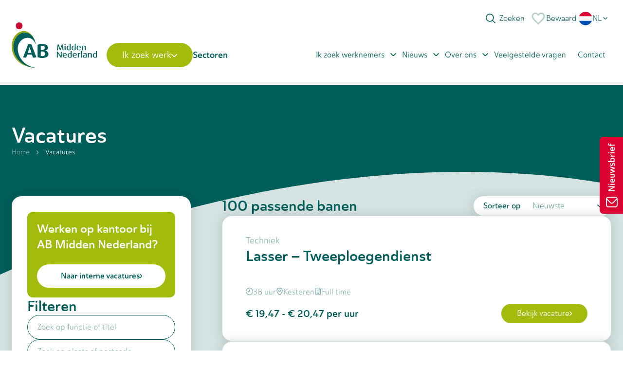

--- FILE ---
content_type: text/css; charset=UTF-8
request_url: https://www.abmiddennederland.nl/build/_assets/app-NENOLXDH.css
body_size: 23498
content:
*,:after,:before{border:0 solid #e5e7eb;box-sizing:border-box}:after,:before{--tw-content:""}html{-webkit-text-size-adjust:100%;font-feature-settings:normal;font-family:ui-sans-serif,system-ui,-apple-system,BlinkMacSystemFont,Segoe UI,Roboto,Helvetica Neue,Arial,Noto Sans,sans-serif,Apple Color Emoji,Segoe UI Emoji,Segoe UI Symbol,Noto Color Emoji;line-height:1.5;-moz-tab-size:4;-o-tab-size:4;tab-size:4}body{line-height:inherit;margin:0}hr{border-top-width:1px;color:inherit;height:0}abbr:where([title]){-webkit-text-decoration:underline dotted;text-decoration:underline dotted}h1,h2,h3,h4,h5,h6{font-size:inherit;font-weight:inherit}a{color:inherit;text-decoration:inherit}b,strong{font-weight:bolder}code,kbd,pre,samp{font-family:ui-monospace,SFMono-Regular,Menlo,Monaco,Consolas,Liberation Mono,Courier New,monospace;font-size:1em}small{font-size:80%}sub,sup{font-size:75%;line-height:0;position:relative;vertical-align:baseline}sub{bottom:-.25em}sup{top:-.5em}table{border-collapse:collapse;border-color:inherit;text-indent:0}button,input,optgroup,select,textarea{color:inherit;font-family:inherit;font-size:100%;font-weight:inherit;line-height:inherit;margin:0;padding:0}button,select{text-transform:none}[type=button],[type=reset],[type=submit],button{-webkit-appearance:button;background-color:transparent;background-image:none}:-moz-focusring{outline:auto}:-moz-ui-invalid{box-shadow:none}progress{vertical-align:baseline}::-webkit-inner-spin-button,::-webkit-outer-spin-button{height:auto}[type=search]{-webkit-appearance:textfield;outline-offset:-2px}::-webkit-search-decoration{-webkit-appearance:none}::-webkit-file-upload-button{-webkit-appearance:button;font:inherit}summary{display:list-item}blockquote,dd,dl,figure,h1,h2,h3,h4,h5,h6,hr,p,pre{margin:0}fieldset{margin:0}fieldset,legend{padding:0}menu,ol,ul{list-style:none;margin:0;padding:0}textarea{resize:vertical}input::-moz-placeholder,textarea::-moz-placeholder{color:#9ca3af;opacity:1}input::placeholder,textarea::placeholder{color:#9ca3af;opacity:1}[role=button],button{cursor:pointer}:disabled{cursor:default}audio,canvas,embed,iframe,img,object,svg,video{display:block;vertical-align:middle}img,video{height:auto;max-width:100%}[hidden]{display:none}body,html{font-family:ainslie-sans,sans-serif;scroll-behavior:smooth;scroll-padding-top:100px}a,a:hover{text-decoration-line:none}button{background-color:transparent;border-style:none}button:focus,input:focus,textarea:focus{outline:2px solid transparent;outline-offset:2px}textarea{resize:none}*,:after,:before{--tw-border-spacing-x:0;--tw-border-spacing-y:0;--tw-translate-x:0;--tw-translate-y:0;--tw-rotate:0;--tw-skew-x:0;--tw-skew-y:0;--tw-scale-x:1;--tw-scale-y:1;--tw-pan-x: ;--tw-pan-y: ;--tw-pinch-zoom: ;--tw-scroll-snap-strictness:proximity;--tw-ordinal: ;--tw-slashed-zero: ;--tw-numeric-figure: ;--tw-numeric-spacing: ;--tw-numeric-fraction: ;--tw-ring-inset: ;--tw-ring-offset-width:0px;--tw-ring-offset-color:#fff;--tw-ring-color:rgba(59,130,246,.5);--tw-ring-offset-shadow:0 0 #0000;--tw-ring-shadow:0 0 #0000;--tw-shadow:0 0 #0000;--tw-shadow-colored:0 0 #0000;--tw-blur: ;--tw-brightness: ;--tw-contrast: ;--tw-grayscale: ;--tw-hue-rotate: ;--tw-invert: ;--tw-saturate: ;--tw-sepia: ;--tw-drop-shadow: ;--tw-backdrop-blur: ;--tw-backdrop-brightness: ;--tw-backdrop-contrast: ;--tw-backdrop-grayscale: ;--tw-backdrop-hue-rotate: ;--tw-backdrop-invert: ;--tw-backdrop-opacity: ;--tw-backdrop-saturate: ;--tw-backdrop-sepia: }::backdrop{--tw-border-spacing-x:0;--tw-border-spacing-y:0;--tw-translate-x:0;--tw-translate-y:0;--tw-rotate:0;--tw-skew-x:0;--tw-skew-y:0;--tw-scale-x:1;--tw-scale-y:1;--tw-pan-x: ;--tw-pan-y: ;--tw-pinch-zoom: ;--tw-scroll-snap-strictness:proximity;--tw-ordinal: ;--tw-slashed-zero: ;--tw-numeric-figure: ;--tw-numeric-spacing: ;--tw-numeric-fraction: ;--tw-ring-inset: ;--tw-ring-offset-width:0px;--tw-ring-offset-color:#fff;--tw-ring-color:rgba(59,130,246,.5);--tw-ring-offset-shadow:0 0 #0000;--tw-ring-shadow:0 0 #0000;--tw-shadow:0 0 #0000;--tw-shadow-colored:0 0 #0000;--tw-blur: ;--tw-brightness: ;--tw-contrast: ;--tw-grayscale: ;--tw-hue-rotate: ;--tw-invert: ;--tw-saturate: ;--tw-sepia: ;--tw-drop-shadow: ;--tw-backdrop-blur: ;--tw-backdrop-brightness: ;--tw-backdrop-contrast: ;--tw-backdrop-grayscale: ;--tw-backdrop-hue-rotate: ;--tw-backdrop-invert: ;--tw-backdrop-opacity: ;--tw-backdrop-saturate: ;--tw-backdrop-sepia: }.container{margin-left:auto;margin-right:auto;padding-left:24px;padding-right:24px;width:100%}@media (min-width:640px){.container{max-width:640px}}@media (min-width:768px){.container{max-width:768px}}@media (min-width:1024px){.container{max-width:1024px}}@media (min-width:1280px){.container{max-width:1280px}}@media (min-width:1536px){.container{max-width:1536px}}.button-tidal{--tw-bg-opacity:1;--tw-text-opacity:1;background-color:rgb(0 94 90/var(--tw-bg-opacity));color:rgb(255 255 255/var(--tw-text-opacity));transition-duration:.15s}.button-tidal:focus{--tw-ring-offset-shadow:var(--tw-ring-inset) 0 0 0 var(--tw-ring-offset-width) var(--tw-ring-offset-color);--tw-ring-shadow:var(--tw-ring-inset) 0 0 0 calc(2px + var(--tw-ring-offset-width)) var(--tw-ring-color);--tw-ring-offset-width:2px;box-shadow:var(--tw-ring-offset-shadow),var(--tw-ring-shadow),var(--tw-shadow,0 0 #0000)}.button-tidal{align-items:center;border-radius:9999px;display:inline-flex;font-size:1rem;font-weight:500;gap:.75rem;justify-content:center;line-height:1.5rem;max-height:50px;padding:.75rem 2rem;white-space:nowrap}.button-tidal,.button-tidal path{transition-duration:.2s;transition-property:all;transition-timing-function:cubic-bezier(.4,0,.2,1)}.button-tidal:hover{--tw-bg-opacity:1;--tw-text-opacity:1;background-color:rgb(212 227 226/var(--tw-bg-opacity));color:rgb(0 94 90/var(--tw-text-opacity))}.button-tidal:focus{--tw-ring-opacity:1;--tw-ring-color:rgb(212 227 226/var(--tw-ring-opacity));--tw-ring-offset-color:#fff}.button-tidal:hover path{fill:#005e5a}.button-tidal-alt{--tw-bg-opacity:1;--tw-text-opacity:1;background-color:rgb(0 94 90/var(--tw-bg-opacity));color:rgb(255 255 255/var(--tw-text-opacity));transition-duration:.15s}.button-tidal-alt:focus{--tw-ring-offset-shadow:var(--tw-ring-inset) 0 0 0 var(--tw-ring-offset-width) var(--tw-ring-offset-color);--tw-ring-shadow:var(--tw-ring-inset) 0 0 0 calc(2px + var(--tw-ring-offset-width)) var(--tw-ring-color);--tw-ring-offset-width:2px;box-shadow:var(--tw-ring-offset-shadow),var(--tw-ring-shadow),var(--tw-shadow,0 0 #0000)}.button-tidal-alt{align-items:center;border-radius:9999px;display:inline-flex;font-size:1rem;font-weight:500;gap:.75rem;justify-content:center;line-height:1.5rem;max-height:50px;padding:.75rem 2rem;white-space:nowrap}.button-tidal-alt,.button-tidal-alt path{transition-duration:.2s;transition-property:all;transition-timing-function:cubic-bezier(.4,0,.2,1)}.button-tidal-alt:hover{--tw-bg-opacity:1;background-color:rgb(162 187 12/var(--tw-bg-opacity))}.button-tidal-alt:focus{--tw-ring-opacity:1;--tw-ring-color:rgb(162 187 12/var(--tw-ring-opacity));--tw-ring-offset-color:#fff}.button-tidal-alt:hover path{fill:#fff}.button-outline-tidal{--tw-border-opacity:1;--tw-text-opacity:1;background-color:transparent;border-color:rgb(0 94 90/var(--tw-border-opacity));border-width:1px;color:rgb(0 94 90/var(--tw-text-opacity));transition-duration:.15s}.button-outline-tidal:focus{--tw-ring-offset-shadow:var(--tw-ring-inset) 0 0 0 var(--tw-ring-offset-width) var(--tw-ring-offset-color);--tw-ring-shadow:var(--tw-ring-inset) 0 0 0 calc(2px + var(--tw-ring-offset-width)) var(--tw-ring-color);--tw-ring-offset-width:2px;box-shadow:var(--tw-ring-offset-shadow),var(--tw-ring-shadow),var(--tw-shadow,0 0 #0000)}.button-outline-tidal{align-items:center;border-radius:9999px;display:inline-flex;font-size:1rem;font-weight:500;gap:.75rem;justify-content:center;line-height:1.5rem;max-height:50px;padding:.75rem 2rem;white-space:nowrap}.button-outline-tidal,.button-outline-tidal path{transition-duration:.2s;transition-property:all;transition-timing-function:cubic-bezier(.4,0,.2,1)}.button-outline-tidal:hover{--tw-bg-opacity:1;--tw-text-opacity:1;background-color:rgb(0 94 90/var(--tw-bg-opacity));color:rgb(255 255 255/var(--tw-text-opacity))}.button-outline-tidal:focus{--tw-ring-opacity:1;--tw-ring-color:rgb(0 94 90/var(--tw-ring-opacity));--tw-ring-offset-color:#fff}.button-outline-tidal path{fill:#005e5a}.button-outline-tidal:hover path{fill:#fff}.button-citrus{--tw-bg-opacity:1;--tw-text-opacity:1;background-color:rgb(162 187 12/var(--tw-bg-opacity));color:rgb(255 255 255/var(--tw-text-opacity));transition-duration:.15s}.button-citrus:focus{--tw-ring-offset-shadow:var(--tw-ring-inset) 0 0 0 var(--tw-ring-offset-width) var(--tw-ring-offset-color);--tw-ring-shadow:var(--tw-ring-inset) 0 0 0 calc(2px + var(--tw-ring-offset-width)) var(--tw-ring-color);--tw-ring-offset-width:2px;box-shadow:var(--tw-ring-offset-shadow),var(--tw-ring-shadow),var(--tw-shadow,0 0 #0000)}.button-citrus{align-items:center;border-radius:9999px;display:inline-flex;font-size:1rem;font-weight:500;gap:.75rem;justify-content:center;line-height:1.5rem;max-height:50px;padding:.75rem 2rem;white-space:nowrap}.button-citrus,.button-citrus path{transition-duration:.2s;transition-property:all;transition-timing-function:cubic-bezier(.4,0,.2,1)}.button-citrus path{fill:#fff}.button-citrus:hover path{fill:#005e5a}.button-citrus:hover:not([disabled]){--tw-bg-opacity:1;--tw-text-opacity:1;background-color:rgb(212 227 226/var(--tw-bg-opacity));color:rgb(0 94 90/var(--tw-text-opacity))}.button-citrus:focus:not([disabled]){--tw-ring-opacity:1;--tw-ring-color:rgb(212 227 226/var(--tw-ring-opacity));--tw-ring-offset-color:#fff}.button-citrus-alt{--tw-bg-opacity:1;--tw-text-opacity:1;background-color:rgb(162 187 12/var(--tw-bg-opacity));color:rgb(255 255 255/var(--tw-text-opacity));transition-duration:.15s}.button-citrus-alt:focus{--tw-ring-offset-shadow:var(--tw-ring-inset) 0 0 0 var(--tw-ring-offset-width) var(--tw-ring-offset-color);--tw-ring-shadow:var(--tw-ring-inset) 0 0 0 calc(2px + var(--tw-ring-offset-width)) var(--tw-ring-color);--tw-ring-offset-width:2px;box-shadow:var(--tw-ring-offset-shadow),var(--tw-ring-shadow),var(--tw-shadow,0 0 #0000)}.button-citrus-alt{align-items:center;border-radius:9999px;display:inline-flex;font-size:1rem;font-weight:500;gap:.75rem;justify-content:center;line-height:1.5rem;max-height:50px;padding:.75rem 2rem;white-space:nowrap}.button-citrus-alt,.button-citrus-alt path{transition-duration:.2s;transition-property:all;transition-timing-function:cubic-bezier(.4,0,.2,1)}.button-citrus-alt:hover{--tw-bg-opacity:1;--tw-text-opacity:1;background-color:rgb(0 94 90/var(--tw-bg-opacity));color:rgb(255 255 255/var(--tw-text-opacity))}.button-citrus-alt:focus{--tw-ring-opacity:1;--tw-ring-color:rgb(0 94 90/var(--tw-ring-opacity));--tw-ring-offset-color:#fff}.button-citrus-alt path,.button-citrus-alt:hover path{fill:#fff}.button-outline-white{--tw-border-opacity:1;--tw-text-opacity:1;background-color:transparent;border-color:rgb(255 255 255/var(--tw-border-opacity));border-width:1px;color:rgb(255 255 255/var(--tw-text-opacity));transition-duration:.15s}.button-outline-white:focus{--tw-ring-offset-shadow:var(--tw-ring-inset) 0 0 0 var(--tw-ring-offset-width) var(--tw-ring-offset-color);--tw-ring-shadow:var(--tw-ring-inset) 0 0 0 calc(2px + var(--tw-ring-offset-width)) var(--tw-ring-color);--tw-ring-offset-width:2px;box-shadow:var(--tw-ring-offset-shadow),var(--tw-ring-shadow),var(--tw-shadow,0 0 #0000)}.button-outline-white{align-items:center;border-radius:9999px;display:inline-flex;font-size:1rem;font-weight:500;gap:.75rem;justify-content:center;line-height:1.5rem;max-height:50px;padding:.75rem 2rem;white-space:nowrap}.button-outline-white,.button-outline-white path{transition-duration:.2s;transition-property:all;transition-timing-function:cubic-bezier(.4,0,.2,1)}.button-outline-white:hover{--tw-bg-opacity:1;--tw-text-opacity:1;background-color:rgb(255 255 255/var(--tw-bg-opacity));color:rgb(0 94 90/var(--tw-text-opacity))}.button-outline-white:focus{--tw-ring-opacity:1;--tw-ring-color:rgb(255 255 255/var(--tw-ring-opacity));--tw-ring-offset-color:transparent}.button-outline-white path{fill:#fff}.button-outline-white:hover path{fill:#005e5a}.button-bare{--tw-text-opacity:1;align-items:center;border-radius:9999px;border-style:none;color:rgb(0 94 90/var(--tw-text-opacity));display:inline-flex;font-size:1rem;font-weight:500;gap:.75rem;justify-content:center;line-height:1.5rem;max-height:50px;padding-left:0!important;padding-right:0!important;padding:.75rem 2rem;white-space:nowrap}.button-bare,.button-bare path{transition-duration:.2s;transition-property:all;transition-timing-function:cubic-bezier(.4,0,.2,1)}.button-bare:hover{fill:#005e5a!important;--tw-text-opacity:1;background-color:transparent;color:rgb(0 94 90/var(--tw-text-opacity));text-decoration-line:underline}.button-bare path{fill:#005e5a!important}.button-white{--tw-bg-opacity:1;--tw-text-opacity:1;background-color:rgb(255 255 255/var(--tw-bg-opacity));color:rgb(0 94 90/var(--tw-text-opacity));transition-duration:.15s}.button-white:focus{--tw-ring-offset-shadow:var(--tw-ring-inset) 0 0 0 var(--tw-ring-offset-width) var(--tw-ring-offset-color);--tw-ring-shadow:var(--tw-ring-inset) 0 0 0 calc(2px + var(--tw-ring-offset-width)) var(--tw-ring-color);--tw-ring-offset-width:2px;box-shadow:var(--tw-ring-offset-shadow),var(--tw-ring-shadow),var(--tw-shadow,0 0 #0000)}.button-white{align-items:center;border-radius:9999px;display:inline-flex;font-size:1rem;font-weight:500;gap:.75rem;justify-content:center;line-height:1.5rem;max-height:50px;padding:.75rem 2rem;white-space:nowrap}.button-white,.button-white path{transition-duration:.2s;transition-property:all;transition-timing-function:cubic-bezier(.4,0,.2,1)}.button-white:hover{--tw-bg-opacity:1;--tw-text-opacity:1;background-color:rgb(0 94 90/var(--tw-bg-opacity));color:rgb(255 255 255/var(--tw-text-opacity))}.button-white:focus{--tw-ring-opacity:1;--tw-ring-color:rgb(255 255 255/var(--tw-ring-opacity));--tw-ring-offset-color:transparent}.button-white path{fill:#005e5a}.button-white:hover path{fill:#fff}.content h1,.content h2,.content h3,.content h4,.content h5,.content h6{line-height:50px}.content h1{font-size:2.25rem;line-height:2.5rem}@media (min-width:1024px){.content h1{font-size:3rem;line-height:1}}.content h2{font-size:1.875rem;line-height:2.25rem}@media (min-width:1024px){.content h2{font-size:2.25rem;line-height:2.5rem}}.content h3{font-size:1.5rem;line-height:2rem}.content{font-family:ainslie-sans,sans-serif;font-size:.875rem;font-weight:300;line-height:1.25rem}@media (min-width:768px){.content{font-size:16px}}.content p{font-family:ainslie-sans,sans-serif;font-size:1.125rem;line-height:1.75rem}.content h1,.content h2,.content h3,.content h4,.content h5,.content h6{margin-bottom:.5rem;margin-top:1rem}.content p{margin-bottom:1.25rem;margin-top:1.25rem}.content h1,.content h2,.content h3,.content h4,.content h5,.content h6{--tw-text-opacity:1;color:rgb(0 94 90/var(--tw-text-opacity));font-family:ainslie-sans,sans-serif}.content table{--tw-bg-opacity:1;background-color:rgb(212 227 226/var(--tw-bg-opacity))}.content table td{display:block}@media (min-width:768px){.content table td{display:table-cell}}.content table tr td{--tw-border-opacity:1;border-color:rgb(212 227 226/var(--tw-border-opacity));border-width:1px;padding:.5rem 1rem}.content li,.content p{font-weight:400}.content p:not(.button-bare):not(.button-tidal):not(.button-tidal-alt):not(.button-outline-tidal):not(.button-citrus):not(.button-citrus-alt):not(.button-outline-white):not(.button-white) strong{--tw-text-opacity:1;color:rgb(0 94 90/var(--tw-text-opacity))}.content :where(h2+*,h3+*,h4+*,h5+*,h6+*){margin-top:.25rem!important}.content :first-child{margin-top:0!important}.content-lg h1{font-size:2.25rem;line-height:2.5rem;line-height:35px}@media (min-width:768px){.content-lg h1{font-size:3rem;line-height:1;line-height:50px}}@media (min-width:1280px){.content-lg h1{font-size:3.75rem;line-height:1;line-height:70px}}.content-lg h2{font-size:2.25rem;line-height:2.5rem}@media (min-width:768px){.content-lg h2{font-size:3rem;line-height:1}}@media (min-width:1280px){.content-lg h2{font-size:3.75rem;line-height:1}}.content-lg h3{font-size:1.5rem;line-height:2rem}.content-lg{font-family:ainslie-sans,sans-serif;font-size:.875rem;font-weight:300;line-height:1.25rem}@media (min-width:768px){.content-lg{font-size:16px}}.content-lg p{font-family:ainslie-sans,sans-serif;font-size:1.125rem;line-height:1.75rem}.content-lg h1,.content-lg h2,.content-lg h3,.content-lg h4,.content-lg h5,.content-lg h6{margin-bottom:.5rem;margin-top:1rem}.content-lg p{margin-bottom:1.25rem;margin-top:1.25rem}.content-lg h1,.content-lg h2,.content-lg h3,.content-lg h4,.content-lg h5,.content-lg h6{--tw-text-opacity:1;color:rgb(0 94 90/var(--tw-text-opacity));font-family:ainslie-sans,sans-serif}.content-lg table{--tw-bg-opacity:1;background-color:rgb(212 227 226/var(--tw-bg-opacity))}.content-lg table td{display:block}@media (min-width:768px){.content-lg table td{display:table-cell}}.content-lg table tr td{--tw-border-opacity:1;border-color:rgb(212 227 226/var(--tw-border-opacity));border-width:1px;padding:.5rem 1rem}.content-lg li,.content-lg p{font-weight:400}.content-lg a:not(.button-bare):not(.button-tidal):not(.button-tidal-alt):not(.button-outline-tidal):not(.button-citrus):not(.button-citrus-alt):not(.button-outline-white):not(.button-white),.content-lg p:not(.button-bare):not(.button-tidal):not(.button-tidal-alt):not(.button-outline-tidal):not(.button-citrus):not(.button-citrus-alt):not(.button-outline-white):not(.button-white) strong{--tw-text-opacity:1;color:rgb(0 94 90/var(--tw-text-opacity))}.content-sm h1,.content-sm h2,.content-sm h3,.content-sm h4,.content-sm h5,.content-sm h6{line-height:50px}.content-sm h1{font-size:1.875rem;line-height:2.25rem}@media (min-width:1024px){.content-sm h1{font-size:2.25rem;line-height:2.5rem}}.content-sm h2{font-size:1.5rem;line-height:2rem}@media (min-width:1024px){.content-sm h2{font-size:1.875rem;line-height:2.25rem}}.content-sm h3{font-size:1.25rem;line-height:1.75rem}.content-sm{font-family:ainslie-sans,sans-serif;font-size:.875rem;font-weight:300;line-height:1.25rem}@media (min-width:768px){.content-sm{font-size:16px}}.content-sm p{font-family:ainslie-sans,sans-serif;font-size:1.125rem;line-height:1.75rem}.content-sm h1,.content-sm h2,.content-sm h3,.content-sm h4,.content-sm h5,.content-sm h6{margin-bottom:.5rem;margin-top:1rem}.content-sm p{margin-bottom:1.25rem;margin-top:1.25rem}.content-sm h1,.content-sm h2,.content-sm h3,.content-sm h4,.content-sm h5,.content-sm h6{--tw-text-opacity:1;color:rgb(0 94 90/var(--tw-text-opacity));font-family:ainslie-sans,sans-serif}.content-sm table{--tw-bg-opacity:1;background-color:rgb(212 227 226/var(--tw-bg-opacity))}.content-sm table td{display:block}@media (min-width:768px){.content-sm table td{display:table-cell}}.content-sm table tr td{--tw-border-opacity:1;border-color:rgb(212 227 226/var(--tw-border-opacity));border-width:1px;padding:.5rem 1rem}.content-sm li,.content-sm p{font-weight:400}.content-sm a:not(.button-bare):not(.button-tidal):not(.button-tidal-alt):not(.button-outline-tidal):not(.button-citrus):not(.button-citrus-alt):not(.button-outline-white):not(.button-white),.content-sm p:not(.button-bare):not(.button-tidal):not(.button-tidal-alt):not(.button-outline-tidal):not(.button-citrus):not(.button-citrus-alt):not(.button-outline-white):not(.button-white) strong{--tw-text-opacity:1;color:rgb(0 94 90/var(--tw-text-opacity))}.content li,.content-lg li,.content-sm li{--tw-text-opacity:1;color:rgb(0 0 0/var(--tw-text-opacity));font-size:1.125rem;line-height:1.75rem;padding-bottom:.75rem;padding-left:2.25rem;padding-top:.75rem;position:relative}.content-sm img{border-radius:15px;margin-bottom:1rem;width:100%}@media (min-width:1024px){.content-sm img{border-radius:25px;margin-bottom:2.5rem;width:80%}}.content blockquote>p,.content-sm blockquote>p{--tw-text-opacity:1;color:rgb(0 94 90/var(--tw-text-opacity));font-size:1.5rem;line-height:2rem;padding-left:2rem;padding-right:2rem}.content blockquote>p br,.content-sm blockquote>p br{display:none}.content blockquote>p strong,.content-sm blockquote>p strong{font-size:1.875rem;line-height:2.25rem}@media (min-width:1024px){.content blockquote>p,.content-sm blockquote>p{padding-left:5rem;padding-right:5rem;text-align:center}.content blockquote>p br,.content-sm blockquote>p br{display:block}}.content li:after,.content-lg li:after,.content-sm li:after{--tw-content:"";background-image:url(/img/check.svg);background-position:50%;background-repeat:no-repeat;background-size:contain;content:var(--tw-content);height:1.25rem;left:.25rem;position:absolute;top:1rem;width:1.25rem}.content a:not(.button-bare):not(.button-tidal):not(.button-tidal-alt):not(.button-outline-tidal):not(.button-citrus):not(.button-citrus-alt):not(.button-outline-white):not(.button-white){--tw-text-opacity:1;color:rgb(0 94 90/var(--tw-text-opacity));text-decoration-line:underline;transition-duration:.2s;transition-property:all;transition-timing-function:cubic-bezier(.4,0,.2,1)}.content a:not(.button-bare):not(.button-tidal):not(.button-tidal-alt):not(.button-outline-tidal):not(.button-citrus):not(.button-citrus-alt):not(.button-outline-white):not(.button-white):hover{--tw-text-opacity:1;color:rgb(162 187 12/var(--tw-text-opacity))}.\!title,.title{font-weight:700}.\!title,.paragraph,.title{font-family:ainslie-sans,sans-serif}.paragraph{font-weight:300}.label{--tw-bg-opacity:1;--tw-text-opacity:1;background-color:rgb(0 94 90/var(--tw-bg-opacity));border-radius:1.5rem;color:rgb(255 255 255/var(--tw-text-opacity));font-family:ainslie-sans,sans-serif;font-size:.75rem;line-height:1rem;padding:6px .75rem}@media (min-width:640px){.label{padding-left:1rem;padding-right:1rem}}@media (min-width:1024px){.label{font-size:12px;padding-left:1.5rem;padding-right:1.5rem}}.tag{--tw-bg-opacity:1;--tw-text-opacity:1;background-color:rgb(212 227 226/var(--tw-bg-opacity));flex:none;font-family:ainslie-sans,sans-serif;font-size:12px;padding:.25rem 1rem}.input,.tag{border-radius:1.5rem;color:rgb(162 187 12/var(--tw-text-opacity))}.input{--tw-border-opacity:1;--tw-text-opacity:1;--tw-shadow:0 0 #0000!important;--tw-shadow-colored:0 0 #0000!important;--tw-ring-offset-shadow:var(--tw-ring-inset) 0 0 0 var(--tw-ring-offset-width) var(--tw-ring-offset-color)!important;--tw-ring-shadow:var(--tw-ring-inset) 0 0 0 calc(var(--tw-ring-offset-width)) var(--tw-ring-color)!important;background-color:transparent;border-color:rgb(162 187 12/var(--tw-border-opacity));border-style:solid;border-width:2px;box-shadow:var(--tw-ring-offset-shadow,0 0 #0000),var(--tw-ring-shadow,0 0 #0000),var(--tw-shadow)!important;box-shadow:var(--tw-ring-offset-shadow),var(--tw-ring-shadow),var(--tw-shadow,0 0 #0000)!important;transition-duration:.15s;transition-property:all;transition-timing-function:cubic-bezier(.4,0,.2,1);width:100%}.input:focus{--tw-ring-offset-shadow:var(--tw-ring-inset) 0 0 0 var(--tw-ring-offset-width) var(--tw-ring-offset-color);--tw-ring-shadow:var(--tw-ring-inset) 0 0 0 calc(2px + var(--tw-ring-offset-width)) var(--tw-ring-color);--tw-ring-offset-width:2px;box-shadow:var(--tw-ring-offset-shadow),var(--tw-ring-shadow),var(--tw-shadow,0 0 #0000)}.input::-moz-placeholder{--tw-text-opacity:1;color:rgb(100 116 139/var(--tw-text-opacity))}.input::placeholder{--tw-text-opacity:1;color:rgb(100 116 139/var(--tw-text-opacity))}.select-white{--tw-border-opacity:1;--tw-bg-opacity:1;--tw-text-opacity:1;-webkit-appearance:none;-moz-appearance:none;appearance:none;background-clip:padding-box;background-color:rgb(255 255 255/var(--tw-bg-opacity));background-repeat:no-repeat;border-color:rgb(255 255 255/var(--tw-border-opacity));border-radius:1.5rem;border-style:solid;border-width:1px;color:rgb(0 94 90/var(--tw-text-opacity));font-size:.875rem;font-weight:300;line-height:1.25rem;padding:5px 2.5rem 5px 1.25rem;transition-duration:.15s;transition-property:all;transition-timing-function:cubic-bezier(.4,0,.2,1)}.select-white:focus{--tw-ring-offset-shadow:var(--tw-ring-inset) 0 0 0 var(--tw-ring-offset-width) var(--tw-ring-offset-color);--tw-ring-shadow:var(--tw-ring-inset) 0 0 0 calc(2px + var(--tw-ring-offset-width)) var(--tw-ring-color);--tw-ring-offset-width:2px;box-shadow:var(--tw-ring-offset-shadow),var(--tw-ring-shadow),var(--tw-shadow,0 0 #0000)}@media (min-width:1024px){.select-white{font-size:16px}}.select-white{background-rotate:90deg;background-image:url(/icons/chevron-down.svg);background-position:right 1rem center;background-size:12px}.select-white:focus{--tw-ring-opacity:1;--tw-ring-color:rgb(0 94 90/var(--tw-ring-opacity));--tw-ring-offset-color:#fff}.select{--tw-text-opacity:1;-webkit-appearance:none;-moz-appearance:none;appearance:none;background-clip:padding-box;background-color:#a2bb0c1a;background-repeat:no-repeat;border:1px solid rgba(162,187,12,.1);border-radius:1.5rem;color:rgb(162 187 12/var(--tw-text-opacity));font-size:.875rem;font-weight:300;line-height:1.25rem;padding:5px 2.5rem 5px 1.25rem;transition-duration:.15s;transition-property:all;transition-timing-function:cubic-bezier(.4,0,.2,1)}.select:focus{--tw-ring-offset-shadow:var(--tw-ring-inset) 0 0 0 var(--tw-ring-offset-width) var(--tw-ring-offset-color);--tw-ring-shadow:var(--tw-ring-inset) 0 0 0 calc(2px + var(--tw-ring-offset-width)) var(--tw-ring-color);--tw-ring-offset-width:2px;box-shadow:var(--tw-ring-offset-shadow),var(--tw-ring-shadow),var(--tw-shadow,0 0 #0000)}@media (min-width:1024px){.select{font-size:16px}}.select{background-rotate:90deg;background-image:url(/icons/chevron-down.svg);background-position:right 1rem center;background-size:12px}.select:focus{--tw-ring-opacity:1;--tw-ring-color:rgb(162 187 12/var(--tw-ring-opacity));--tw-ring-offset-color:#fff}.pointer-events-none{pointer-events:none}.pointer-events-auto{pointer-events:auto}.visible{visibility:visible}.invisible{visibility:hidden}.static{position:static}.fixed{position:fixed}.absolute{position:absolute}.relative{position:relative}.sticky{position:sticky}.inset-0{bottom:0;top:0}.inset-0,.inset-x-0{left:0;right:0}.right-4{right:1rem}.bottom-4{bottom:1rem}.top-\[calc\(100\%-1px\)\]{top:calc(100% - 1px)}.left-0{left:0}.top-0{top:0}.bottom-0{bottom:0}.right-0{right:0}.top-5{top:1.25rem}.right-\[23px\]{right:23px}.right-\[109\%\]{right:109%}.right-5{right:1.25rem}.right-3{right:.75rem}.-top-10{top:-2.5rem}.bottom-full{bottom:100%}.-left-\[300px\]{left:-300px}.-right-\[300px\]{right:-300px}.left-full{left:100%}.-top-\[660px\]{top:-660px}.top-6{top:1.5rem}.top-3{top:.75rem}.top-\[25\%\]{top:25%}.-left-\[50\%\]{left:-50%}.top-\[45\%\]{top:45%}.-left-\[25\%\]{left:-25%}.-top-1\/4{top:-25%}.-left-1\/2{left:-50%}.left-6{left:1.5rem}.-top-\[700px\]{top:-700px}.-left-\[10\%\]{left:-10%}.-left-\[500px\]{left:-500px}.bottom-6{bottom:1.5rem}.-right-\[500px\]{right:-500px}.left-10{left:2.5rem}.-bottom-\[600px\]{bottom:-600px}.-left-10{left:-2.5rem}.-bottom-\[450px\]{bottom:-450px}.-left-24{left:-6rem}.-top-\[55\%\]{top:-55%}.top-2{top:.5rem}.right-2{right:.5rem}.top-1\/2{top:50%}.-bottom-\[780px\]{bottom:-780px}.right-7{right:1.75rem}.left-4{left:1rem}.-top-2{top:-.5rem}.-right-2{right:-.5rem}.left-2{left:.5rem}.right-12{right:3rem}.-left-12{left:-3rem}.left-\[calc\(100\%\+1rem\)\]{left:calc(100% + 1rem)}.right-6{right:1.5rem}.-bottom-\[6px\]{bottom:-6px}.-bottom-\[4px\]{bottom:-4px}.left-3{left:.75rem}.bottom-5{bottom:1.25rem}.z-\[100\]{z-index:100}.z-10{z-index:10}.z-\[90\]{z-index:90}.-z-20{z-index:-20}.-z-10{z-index:-10}.z-30{z-index:30}.z-20{z-index:20}.z-\[200\]{z-index:200}.z-\[120\]{z-index:120}.z-\[110\]{z-index:110}.z-40{z-index:40}.z-\[9999\]{z-index:9999}.z-50{z-index:50}.z-\[60\]{z-index:60}.z-0{z-index:0}.col-span-1{grid-column:span 1/span 1}.col-span-4{grid-column:span 4/span 4}.col-span-5{grid-column:span 5/span 5}.col-span-7{grid-column:span 7/span 7}.col-span-3{grid-column:span 3/span 3}.col-span-2{grid-column:span 2/span 2}.col-span-10{grid-column:span 10/span 10}.col-span-6{grid-column:span 6/span 6}.col-start-3{grid-column-start:3}.row-start-1{grid-row-start:1}.m-auto{margin:auto}.m-1{margin:.25rem}.\!m-0{margin:0!important}.m-0{margin:0}.mx-3{margin-left:.75rem;margin-right:.75rem}.my-auto{margin-bottom:auto;margin-top:auto}.mx-auto{margin-left:auto;margin-right:auto}.-mx-1{margin-left:-.25rem;margin-right:-.25rem}.my-\[2px\]{margin-bottom:2px;margin-top:2px}.mb-4{margin-bottom:1rem}.ml-auto{margin-left:auto}.mt-10{margin-top:2.5rem}.-mt-14{margin-top:-3.5rem}.mt-1{margin-top:.25rem}.mb-2{margin-bottom:.5rem}.ml-1{margin-left:.25rem}.-mb-16{margin-bottom:-4rem}.mt-4{margin-top:1rem}.mb-1{margin-bottom:.25rem}.mt-2{margin-top:.5rem}.\!mb-0{margin-bottom:0!important}.mb-6{margin-bottom:1.5rem}.mt-12{margin-top:3rem}.mt-8{margin-top:2rem}.mt-7{margin-top:1.75rem}.mb-8{margin-bottom:2rem}.mt-6{margin-top:1.5rem}.-mt-1{margin-top:-.25rem}.-mb-10{margin-bottom:-2.5rem}.ml-4{margin-left:1rem}.mr-3{margin-right:.75rem}.-mt-32{margin-top:-8rem}.-mt-2{margin-top:-.5rem}.mb-12{margin-bottom:3rem}.-mb-\[140px\]{margin-bottom:-140px}.mt-48{margin-top:12rem}.ml-3{margin-left:.75rem}.ml-0{margin-left:0}.mb-20{margin-bottom:5rem}.mt-5{margin-top:1.25rem}.-ml-10{margin-left:-2.5rem}.mr-auto{margin-right:auto}.ml-2{margin-left:.5rem}.mr-2{margin-right:.5rem}.mb-5{margin-bottom:1.25rem}.mt-3{margin-top:.75rem}.mr-5{margin-right:1.25rem}.mb-0{margin-bottom:0}.mb-3{margin-bottom:.75rem}.mr-4{margin-right:1rem}.mr-6{margin-right:1.5rem}.box-border{box-sizing:border-box}.block{display:block}.inline-block{display:inline-block}.flex{display:flex}.inline-flex{display:inline-flex}.table{display:table}.grid{display:grid}.contents{display:contents}.hidden{display:none}.aspect-square{aspect-ratio:1/1}.aspect-video{aspect-ratio:16/9}.h-2{height:.5rem}.h-full{height:100%}.h-fit{height:-moz-fit-content;height:fit-content}.h-6{height:1.5rem}.h-7{height:1.75rem}.h-0{height:0}.h-\[30px\]{height:30px}.h-8{height:2rem}.h-4{height:1rem}.h-\[40px\]{height:40px}.\!h-10{height:2.5rem!important}.h-\[114px\]{height:114px}.h-screen{height:100vh}.h-\[60px\]{height:60px}.h-\[480px\]{height:480px}.h-\[50px\]{height:50px}.h-3{height:.75rem}.h-\[150px\]{height:150px}.h-\[115px\]{height:115px}.h-\[200px\]{height:200px}.h-\[5px\]{height:5px}.h-\[54px\]{height:54px}.h-\[10px\]{height:10px}.h-\[1px\]{height:1px}.h-\[270px\]{height:270px}.h-1{height:.25rem}.h-\[34px\]{height:34px}.h-5{height:1.25rem}.h-\[70vh\]{height:70vh}.h-\[150\%\]{height:150%}.h-\[calc\(100vh_-_95px\)\]{height:calc(100vh - 95px)}.h-\[250px\]{height:250px}.h-\[370px\]{height:370px}.h-12{height:3rem}.h-10{height:2.5rem}.\!h-auto{height:auto!important}.h-\[210px\]{height:210px}.h-\[240px\]{height:240px}.h-\[90\%\]{height:90%}.h-\[80\%\]{height:80%}.h-\[180px\]{height:180px}.h-\[400px\]{height:400px}.h-\[35px\]{height:35px}.h-\[11px\]{height:11px}.h-\[65px\]{height:65px}.h-\[75px\]{height:75px}.h-\[32px\]{height:32px}.h-\[8px\]{height:8px}.h-\[2px\]{height:2px}.h-20{height:5rem}.h-\[100px\]{height:100px}.h-\[80px\]{height:80px}.h-\[46px\]{height:46px}.h-\[55px\]{height:55px}.h-\[19px\]{height:19px}.h-\[39px\]{height:39px}.h-\[18px\]{height:18px}.h-\[7px\]{height:7px}.h-\[16px\]{height:16px}.max-h-\[unset\]{max-height:unset}.max-h-screen{max-height:100vh}.max-h-\[270px\]{max-height:270px}.max-h-\[26px\]{max-height:26px}.max-h-\[400px\]{max-height:400px}.max-h-\[75vh\]{max-height:75vh}.max-h-\[675px\]{max-height:675px}.max-h-\[300px\]{max-height:300px}.min-h-\[158px\]{min-height:158px}.min-h-screen{min-height:100vh}.min-h-\[200px\]{min-height:200px}.min-h-\[75px\]{min-height:75px}.min-h-\[850px\]{min-height:850px}.min-h-\[680px\]{min-height:680px}.min-h-\[24px\]{min-height:24px}.min-h-\[600px\]{min-height:600px}.w-2{width:.5rem}.w-full{width:100%}.w-6{width:1.5rem}.w-7{width:1.75rem}.w-4{width:1rem}.w-\[30px\]{width:30px}.w-8{width:2rem}.w-\[300px\]{width:300px}.\!w-10{width:2.5rem!important}.w-\[213px\]{width:213px}.w-\[60px\]{width:60px}.w-3{width:.75rem}.w-screen{width:100vw}.w-14{width:3.5rem}.w-\[145px\]{width:145px}.w-\[135px\]{width:135px}.w-\[118px\]{width:118px}.w-\[34px\]{width:34px}.w-fit{width:-moz-fit-content;width:fit-content}.w-5{width:1.25rem}.w-\[576px\]{width:576px}.w-\[60\%\]{width:60%}.w-\[100\%\]{width:100%}.w-\[calc\(100\%_\+_300px\)\]{width:calc(100% + 300px)}.w-\[200\%\]{width:200%}.w-\[150\%\]{width:150%}.w-\[calc\(100\%_\+_160px\)\]{width:calc(100% + 160px)}.w-\[calc\(100\%_\+_128px\)\]{width:calc(100% + 128px)}.w-\[250px\]{width:250px}.w-\[120\%\]{width:120%}.w-\[500px\]{width:500px}.w-\[350px\]{width:350px}.w-10{width:2.5rem}.w-\[420px\]{width:420px}.w-\[430px\]{width:430px}.w-\[90\%\]{width:90%}.w-\[370px\]{width:370px}.w-\[5px\]{width:5px}.w-\[360px\]{width:360px}.w-\[100px\]{width:100px}.w-\[400px\]{width:400px}.w-\[17px\]{width:17px}.w-8\/12{width:66.666667%}.w-\[140px\]{width:140px}.w-\[19px\]{width:19px}.w-\[39px\]{width:39px}.w-\[18px\]{width:18px}.w-\[7px\]{width:7px}.min-w-\[48px\]{min-width:48px}.min-w-\[385px\]{min-width:385px}.min-w-\[380px\]{min-width:380px}.min-w-\[250px\]{min-width:250px}.min-w-\[600px\]{min-width:600px}.min-w-\[24px\]{min-width:24px}.min-w-\[317px\]{min-width:317px}.min-w-\[265px\]{min-width:265px}.min-w-\[150px\]{min-width:150px}.min-w-\[260px\]{min-width:260px}.min-w-\[unset\]{min-width:unset}.max-w-screen-xl{max-width:1280px}.max-w-lg{max-width:32rem}.max-w-5xl{max-width:64rem}.max-w-screen-lg{max-width:1024px}.max-w-max{max-width:-moz-max-content;max-width:max-content}.max-w-\[unset\]{max-width:unset}.max-w-3xl{max-width:48rem}.max-w-full{max-width:100%}.max-w-\[31px\]{max-width:31px}.max-w-\[500px\]{max-width:500px}.max-w-xs{max-width:20rem}.max-w-\[600px\]{max-width:600px}.max-w-\[350px\]{max-width:350px}.max-w-\[400px\]{max-width:400px}.max-w-\[1000px\]{max-width:1000px}.max-w-\[220px\]{max-width:220px}.max-w-screen-md{max-width:768px}.max-w-\[100vw\]{max-width:100vw}.max-w-\[330px\]{max-width:330px}.max-w-xl{max-width:36rem}.max-w-\[768px\]{max-width:768px}.max-w-\[200px\]{max-width:200px}.origin-right{transform-origin:right}.-translate-x-1\/2{--tw-translate-x:-50%}.-translate-x-1\/2,.-translate-x-40{transform:translate(var(--tw-translate-x),var(--tw-translate-y)) rotate(var(--tw-rotate)) skew(var(--tw-skew-x)) skewY(var(--tw-skew-y)) scaleX(var(--tw-scale-x)) scaleY(var(--tw-scale-y))}.-translate-x-40{--tw-translate-x:-10rem}.-translate-x-32{--tw-translate-x:-8rem}.-translate-x-32,.-translate-y-1\/2{transform:translate(var(--tw-translate-x),var(--tw-translate-y)) rotate(var(--tw-rotate)) skew(var(--tw-skew-x)) skewY(var(--tw-skew-y)) scaleX(var(--tw-scale-x)) scaleY(var(--tw-scale-y))}.-translate-y-1\/2{--tw-translate-y:-50%}.translate-x-1\/2{--tw-translate-x:50%}.rotate-90,.translate-x-1\/2{transform:translate(var(--tw-translate-x),var(--tw-translate-y)) rotate(var(--tw-rotate)) skew(var(--tw-skew-x)) skewY(var(--tw-skew-y)) scaleX(var(--tw-scale-x)) scaleY(var(--tw-scale-y))}.rotate-90{--tw-rotate:90deg}.-rotate-90{--tw-rotate:-90deg}.-rotate-90,.rotate-180{transform:translate(var(--tw-translate-x),var(--tw-translate-y)) rotate(var(--tw-rotate)) skew(var(--tw-skew-x)) skewY(var(--tw-skew-y)) scaleX(var(--tw-scale-x)) scaleY(var(--tw-scale-y))}.rotate-180{--tw-rotate:180deg}.rotate-45{--tw-rotate:45deg}.rotate-45,.transform{transform:translate(var(--tw-translate-x),var(--tw-translate-y)) rotate(var(--tw-rotate)) skew(var(--tw-skew-x)) skewY(var(--tw-skew-y)) scaleX(var(--tw-scale-x)) scaleY(var(--tw-scale-y))}@keyframes bounce{0%,to{animation-timing-function:cubic-bezier(.8,0,1,1);transform:translateY(-25%)}50%{animation-timing-function:cubic-bezier(0,0,.2,1);transform:none}}.animate-bounce{animation:bounce 1s infinite}@keyframes spin{to{transform:rotate(1turn)}}.animate-spin{animation:spin 1s linear infinite}.cursor-pointer{cursor:pointer}.cursor-not-allowed{cursor:not-allowed}.cursor-auto{cursor:auto}.cursor-default{cursor:default}.resize{resize:both}.scroll-mt-\[175px\]{scroll-margin-top:175px}.list-none{list-style-type:none}.appearance-none{-webkit-appearance:none;-moz-appearance:none;appearance:none}.\!appearance-none{-webkit-appearance:none!important;-moz-appearance:none!important;appearance:none!important}.grid-cols-4{grid-template-columns:repeat(4,minmax(0,1fr))}.grid-cols-12{grid-template-columns:repeat(12,minmax(0,1fr))}.grid-cols-1{grid-template-columns:repeat(1,minmax(0,1fr))}.grid-cols-2{grid-template-columns:repeat(2,minmax(0,1fr))}.grid-cols-3{grid-template-columns:repeat(3,minmax(0,1fr))}.grid-cols-10{grid-template-columns:repeat(10,minmax(0,1fr))}.grid-cols-5{grid-template-columns:repeat(5,minmax(0,1fr))}.flex-row{flex-direction:row}.flex-col{flex-direction:column}.flex-col-reverse{flex-direction:column-reverse}.flex-wrap{flex-wrap:wrap}.flex-nowrap{flex-wrap:nowrap}.items-start{align-items:flex-start}.items-end{align-items:flex-end}.items-center{align-items:center}.items-baseline{align-items:baseline}.justify-start{justify-content:flex-start}.justify-end{justify-content:flex-end}.justify-center{justify-content:center}.\!justify-center{justify-content:center!important}.justify-between{justify-content:space-between}.justify-evenly{justify-content:space-evenly}.gap-3{gap:.75rem}.gap-2{gap:.5rem}.gap-4{gap:1rem}.gap-8{gap:2rem}.gap-5{gap:1.25rem}.gap-12{gap:3rem}.gap-1{gap:.25rem}.gap-10{gap:2.5rem}.gap-16{gap:4rem}.gap-6{gap:1.5rem}.gap-\[15px\]{gap:15px}.gap-7{gap:1.75rem}.gap-20{gap:5rem}.gap-\[14px\]{gap:14px}.gap-32{gap:8rem}.gap-\[18px\]{gap:18px}.gap-9{gap:2.25rem}.gap-\[5px\]{gap:5px}.gap-14{gap:3.5rem}.gap-\[10px\]{gap:10px}.gap-\[2px\]{gap:2px}.gap-x-2{-moz-column-gap:.5rem;column-gap:.5rem}.gap-y-6{row-gap:1.5rem}.gap-x-10{-moz-column-gap:2.5rem;column-gap:2.5rem}.gap-x-3{-moz-column-gap:.75rem;column-gap:.75rem}.gap-y-3{row-gap:.75rem}.gap-y-4{row-gap:1rem}.gap-x-4{-moz-column-gap:1rem;column-gap:1rem}.space-x-2>:not([hidden])~:not([hidden]){--tw-space-x-reverse:0;margin-left:calc(.5rem*(1 - var(--tw-space-x-reverse)));margin-right:calc(.5rem*var(--tw-space-x-reverse))}.space-x-3>:not([hidden])~:not([hidden]){--tw-space-x-reverse:0;margin-left:calc(.75rem*(1 - var(--tw-space-x-reverse)));margin-right:calc(.75rem*var(--tw-space-x-reverse))}.overflow-auto{overflow:auto}.overflow-hidden{overflow:hidden}.overflow-scroll{overflow:scroll}.overflow-y-auto{overflow-y:auto}.overflow-x-hidden{overflow-x:hidden}.overflow-x-visible{overflow-x:visible}.overflow-y-scroll{overflow-y:scroll}.whitespace-nowrap{white-space:nowrap}.break-words{overflow-wrap:break-word}.rounded{border-radius:.25rem}.rounded-md{border-radius:.375rem}.rounded-\[5px\]{border-radius:5px}.rounded-full{border-radius:9999px}.rounded-lg{border-radius:.5rem}.\!rounded-full{border-radius:9999px!important}.rounded-\[15px\]{border-radius:15px}.rounded-xl{border-radius:.75rem}.rounded-\[10px\]{border-radius:10px}.rounded-\[20px\]{border-radius:20px}.rounded-\[25px\]{border-radius:25px}.rounded-2xl{border-radius:1rem}.rounded-\[50px\]{border-radius:50px}.rounded-3xl{border-radius:1.5rem}.rounded-t-\[5px\]{border-top-left-radius:5px;border-top-right-radius:5px}.rounded-b-\[5px\]{border-bottom-left-radius:5px;border-bottom-right-radius:5px}.rounded-l-lg{border-bottom-left-radius:.5rem;border-top-left-radius:.5rem}.rounded-b-\[10px\]{border-bottom-left-radius:10px;border-bottom-right-radius:10px}.rounded-b-\[15px\]{border-bottom-left-radius:15px;border-bottom-right-radius:15px}.rounded-t-\[50px\]{border-top-left-radius:50px;border-top-right-radius:50px}.rounded-t-\[20px\]{border-top-left-radius:20px;border-top-right-radius:20px}.rounded-l-xl{border-bottom-left-radius:.75rem;border-top-left-radius:.75rem}.rounded-l-\[15px\]{border-bottom-left-radius:15px;border-top-left-radius:15px}.border-2{border-width:2px}.border{border-width:1px}.border-\[3px\]{border-width:3px}.border-\[1px\]{border-width:1px}.border-b{border-bottom-width:1px}.border-t{border-top-width:1px}.border-r{border-right-width:1px}.border-solid{border-style:solid}.border-ab-tidal{--tw-border-opacity:1;border-color:rgb(0 94 90/var(--tw-border-opacity))}.border-white{--tw-border-opacity:1;border-color:rgb(255 255 255/var(--tw-border-opacity))}.border-ab-hot{--tw-border-opacity:1;border-color:rgb(219 4 50/var(--tw-border-opacity))}.border-ab-mist{--tw-border-opacity:1;border-color:rgb(212 227 226/var(--tw-border-opacity))}.border-transparent{border-color:transparent}.border-opacity-50{--tw-border-opacity:.5}.bg-ab-mist{--tw-bg-opacity:1;background-color:rgb(212 227 226/var(--tw-bg-opacity))}.bg-white{--tw-bg-opacity:1;background-color:rgb(255 255 255/var(--tw-bg-opacity))}.bg-ab-tidal{--tw-bg-opacity:1;background-color:rgb(0 94 90/var(--tw-bg-opacity))}.bg-ab-tidal\/70{background-color:#005e5ab3}.bg-ab-tidal\/50{background-color:#005e5a80}.bg-ab-tidal\/30{background-color:#005e5a4d}.bg-black\/40{background-color:#0006}.bg-ab-hot-500{--tw-bg-opacity:1;background-color:rgb(219 4 50/var(--tw-bg-opacity))}.\!bg-ab-mist-500{--tw-bg-opacity:1!important;background-color:rgb(212 227 226/var(--tw-bg-opacity))!important}.bg-green-100{--tw-bg-opacity:1;background-color:rgb(220 252 231/var(--tw-bg-opacity))}.bg-white\/50{background-color:#ffffff80}.\!bg-ab-tidal{--tw-bg-opacity:1!important;background-color:rgb(0 94 90/var(--tw-bg-opacity))!important}.bg-ab-hot{--tw-bg-opacity:1;background-color:rgb(219 4 50/var(--tw-bg-opacity))}.bg-ab-hot\/10{background-color:#db04321a}.bg-ab-citrus{--tw-bg-opacity:1;background-color:rgb(162 187 12/var(--tw-bg-opacity))}.bg-black\/50{background-color:#00000080}.bg-black\/60{background-color:#0009}.bg-transparent{background-color:transparent}.bg-ab-beluga{--tw-bg-opacity:1;background-color:rgb(241 241 241/var(--tw-bg-opacity))}.bg-ab-tidal-500{--tw-bg-opacity:1;background-color:rgb(0 94 90/var(--tw-bg-opacity))}.bg-black\/80{background-color:#000c}.bg-ab-mist\/50{background-color:#d4e3e280}.bg-gray-200{--tw-bg-opacity:1;background-color:rgb(229 231 235/var(--tw-bg-opacity))}.fill-ab-tidal{fill:#005e5a}.fill-white{fill:#fff}.\!fill-ab-tidal{fill:#005e5a!important}.fill-ab-hot{fill:#db0432}.stroke-ab-tidal{stroke:#005e5a}.stroke-ab-citrus{stroke:#a2bb0c}.stroke-ab-hot{stroke:#db0432}.object-contain{-o-object-fit:contain;object-fit:contain}.object-cover{-o-object-fit:cover;object-fit:cover}.object-fill{-o-object-fit:fill;object-fit:fill}.object-\[60\%_50\%\]{-o-object-position:60% 50%;object-position:60% 50%}.p-\[1px\]{padding:1px}.p-1{padding:.25rem}.\!p-3{padding:.75rem!important}.p-4{padding:1rem}.p-10{padding:2.5rem}.p-0{padding:0}.p-5{padding:1.25rem}.\!p-0{padding:0!important}.p-2{padding:.5rem}.p-6{padding:1.5rem}.p-8{padding:2rem}.p-11{padding:2.75rem}.p-7{padding:1.75rem}.p-3{padding:.75rem}.py-3{padding-bottom:.75rem;padding-top:.75rem}.py-1{padding-bottom:.25rem;padding-top:.25rem}.px-3{padding-left:.75rem;padding-right:.75rem}.px-4{padding-left:1rem;padding-right:1rem}.py-6{padding-bottom:1.5rem;padding-top:1.5rem}.px-2{padding-left:.5rem;padding-right:.5rem}.py-8{padding-bottom:2rem;padding-top:2rem}.px-6{padding-left:1.5rem;padding-right:1.5rem}.px-10{padding-left:2.5rem;padding-right:2.5rem}.py-\[2px\]{padding-bottom:2px;padding-top:2px}.py-10{padding-bottom:2.5rem;padding-top:2.5rem}.py-16{padding-bottom:4rem;padding-top:4rem}.px-8{padding-left:2rem;padding-right:2rem}.px-5{padding-left:1.25rem;padding-right:1.25rem}.py-5{padding-bottom:1.25rem;padding-top:1.25rem}.py-2{padding-bottom:.5rem;padding-top:.5rem}.px-9{padding-left:2.25rem;padding-right:2.25rem}.py-12{padding-bottom:3rem;padding-top:3rem}.px-16{padding-left:4rem;padding-right:4rem}.py-4{padding-bottom:1rem;padding-top:1rem}.py-7{padding-bottom:1.75rem;padding-top:1.75rem}.py-11{padding-bottom:2.75rem;padding-top:2.75rem}.px-12{padding-left:3rem;padding-right:3rem}.px-0{padding-left:0;padding-right:0}.pt-20{padding-top:5rem}.pl-4{padding-left:1rem}.pl-1{padding-left:.25rem}.pb-5{padding-bottom:1.25rem}.pb-20{padding-bottom:5rem}.pt-8{padding-top:2rem}.pt-3{padding-top:.75rem}.pt-10{padding-top:2.5rem}.pt-\[65px\]{padding-top:65px}.pt-\[75px\]{padding-top:75px}.pt-\[100px\]{padding-top:100px}.pb-6{padding-bottom:1.5rem}.pt-6{padding-top:1.5rem}.pb-1{padding-bottom:.25rem}.pb-10{padding-bottom:2.5rem}.pt-11{padding-top:2.75rem}.pt-4{padding-top:1rem}.pb-16{padding-bottom:4rem}.pb-3{padding-bottom:.75rem}.pt-12{padding-top:3rem}.pb-7{padding-bottom:1.75rem}.pt-5{padding-top:1.25rem}.pb-4{padding-bottom:1rem}.pt-14{padding-top:3.5rem}.pb-32{padding-bottom:8rem}.pl-2{padding-left:.5rem}.pb-\[100\%\]{padding-bottom:100%}.pt-52{padding-top:13rem}.pb-8{padding-bottom:2rem}.pl-3{padding-left:.75rem}.pb-12{padding-bottom:3rem}.pl-6{padding-left:1.5rem}.pt-32{padding-top:8rem}.pt-0{padding-top:0}.pt-44{padding-top:11rem}.pr-4{padding-right:1rem}.pl-0{padding-left:0}.pb-\[40px\]{padding-bottom:40px}.pb-2{padding-bottom:.5rem}.pt-2{padding-top:.5rem}.pl-7{padding-left:1.75rem}.pr-8{padding-right:2rem}.pr-10{padding-right:2.5rem}.pl-14{padding-left:3.5rem}.pl-9{padding-left:2.25rem}.pt-1{padding-top:.25rem}.text-left{text-align:left}.\!text-left{text-align:left!important}.text-center{text-align:center}.-indent-96{text-indent:-24rem}.align-middle{vertical-align:middle}.font-ab-ainslie{font-family:ainslie-sans,sans-serif}.text-sm{font-size:.875rem;line-height:1.25rem}.text-3xl{font-size:1.875rem;line-height:2.25rem}.text-base{font-size:1rem;line-height:1.5rem}.\!text-xl{font-size:1.25rem!important;line-height:1.75rem!important}.\!text-base{font-size:1rem!important;line-height:1.5rem!important}.text-lg{font-size:1.125rem}.text-lg,.text-xl{line-height:1.75rem}.text-xl{font-size:1.25rem}.text-4xl{font-size:2.25rem;line-height:2.5rem}.text-2xl{font-size:1.5rem;line-height:2rem}.text-xs{font-size:.75rem;line-height:1rem}.text-\[44px\]{font-size:44px}.text-\[30px\]{font-size:30px}.text-m{font-size:16px}.font-bold{font-weight:700}.font-extrabold{font-weight:800}.font-medium{font-weight:500}.font-semibold{font-weight:600}.\!font-bold{font-weight:700!important}.font-normal{font-weight:400}.font-light{font-weight:300}.uppercase{text-transform:uppercase}.italic{font-style:italic}.leading-\[1\.1\]{line-height:1.1}.leading-5{line-height:1.25rem}.\!leading-\[1\]{line-height:1!important}.tracking-tight{letter-spacing:-.025em}.text-white{--tw-text-opacity:1;color:rgb(255 255 255/var(--tw-text-opacity))}.text-ab-tidal{--tw-text-opacity:1;color:rgb(0 94 90/var(--tw-text-opacity))}.text-white\/60{color:#fff9}.text-ab-tidal\/60{color:#005e5a99}.text-ab-hot{--tw-text-opacity:1;color:rgb(219 4 50/var(--tw-text-opacity))}.text-ab-tidal\/70{color:#005e5ab3}.text-white\/30{color:#ffffff4d}.text-red-600{--tw-text-opacity:1;color:rgb(220 38 38/var(--tw-text-opacity))}.text-green-800{--tw-text-opacity:1;color:rgb(22 101 52/var(--tw-text-opacity))}.text-ab-beluga-700{--tw-text-opacity:1;color:rgb(185 185 185/var(--tw-text-opacity))}.text-\[\#8D8D8D\]{--tw-text-opacity:1;color:rgb(141 141 141/var(--tw-text-opacity))}.\!text-ab-beluga-700{--tw-text-opacity:1!important;color:rgb(185 185 185/var(--tw-text-opacity))!important}.\!text-white{--tw-text-opacity:1!important;color:rgb(255 255 255/var(--tw-text-opacity))!important}.text-ab-tidal\/50{color:#005e5a80}.text-white\/50{color:#ffffff80}.text-ab-citrus{--tw-text-opacity:1;color:rgb(162 187 12/var(--tw-text-opacity))}.text-inherit{color:inherit}.text-white\/75{color:#ffffffbf}.\!text-ab-tidal{--tw-text-opacity:1!important;color:rgb(0 94 90/var(--tw-text-opacity))!important}.text-ab-tidal-500{--tw-text-opacity:1;color:rgb(0 94 90/var(--tw-text-opacity))}.text-black{--tw-text-opacity:1;color:rgb(0 0 0/var(--tw-text-opacity))}.text-ab-mist-600{--tw-text-opacity:1;color:rgb(178 205 203/var(--tw-text-opacity))}.text-ab-mist-900{--tw-text-opacity:1;color:rgb(85 130 127/var(--tw-text-opacity))}.text-ab-tidal\/40{color:#005e5a66}.underline{text-decoration-line:underline}.opacity-0{opacity:0}.opacity-50{opacity:.5}.opacity-40{opacity:.4}.opacity-25{opacity:.25}.opacity-75{opacity:.75}.opacity-100{opacity:1}.mix-blend-multiply{mix-blend-mode:multiply}.shadow{--tw-shadow:0 1px 3px 0 rgba(0,0,0,.1),0 1px 2px -1px rgba(0,0,0,.1);--tw-shadow-colored:0 1px 3px 0 var(--tw-shadow-color),0 1px 2px -1px var(--tw-shadow-color)}.shadow,.shadow-ab-alt{box-shadow:var(--tw-ring-offset-shadow,0 0 #0000),var(--tw-ring-shadow,0 0 #0000),var(--tw-shadow)}.shadow-ab-alt{--tw-shadow:0px 0px 4px 4px rgba(0,0,0,.1);--tw-shadow-colored:0px 0px 4px 4px var(--tw-shadow-color)}.shadow-ab-tight{--tw-shadow:0px 0px 4px rgba(0,0,0,.1);--tw-shadow-colored:0px 0px 4px var(--tw-shadow-color)}.shadow-ab-full,.shadow-ab-tight{box-shadow:var(--tw-ring-offset-shadow,0 0 #0000),var(--tw-ring-shadow,0 0 #0000),var(--tw-shadow)}.shadow-ab-full{--tw-shadow:0px 0px 20px 4px rgba(0,0,0,.1);--tw-shadow-colored:0px 0px 20px 4px var(--tw-shadow-color)}.shadow-full{--tw-shadow:0px 4px 4px rgba(0,0,0,.25);--tw-shadow-colored:0px 4px 4px var(--tw-shadow-color);box-shadow:var(--tw-ring-offset-shadow,0 0 #0000),var(--tw-ring-shadow,0 0 #0000),var(--tw-shadow)}.\!shadow-ab-inner-hot{--tw-shadow:inset 0px 0px 0px 2px #eb4034!important;--tw-shadow-colored:inset 0px 0px 0px 2px var(--tw-shadow-color)!important;box-shadow:var(--tw-ring-offset-shadow,0 0 #0000),var(--tw-ring-shadow,0 0 #0000),var(--tw-shadow)!important}.filter{filter:var(--tw-blur) var(--tw-brightness) var(--tw-contrast) var(--tw-grayscale) var(--tw-hue-rotate) var(--tw-invert) var(--tw-saturate) var(--tw-sepia) var(--tw-drop-shadow)}.backdrop-blur-sm{--tw-backdrop-blur:blur(4px);-webkit-backdrop-filter:var(--tw-backdrop-blur) var(--tw-backdrop-brightness) var(--tw-backdrop-contrast) var(--tw-backdrop-grayscale) var(--tw-backdrop-hue-rotate) var(--tw-backdrop-invert) var(--tw-backdrop-opacity) var(--tw-backdrop-saturate) var(--tw-backdrop-sepia);backdrop-filter:var(--tw-backdrop-blur) var(--tw-backdrop-brightness) var(--tw-backdrop-contrast) var(--tw-backdrop-grayscale) var(--tw-backdrop-hue-rotate) var(--tw-backdrop-invert) var(--tw-backdrop-opacity) var(--tw-backdrop-saturate) var(--tw-backdrop-sepia)}.transition{transition-duration:.15s;transition-property:color,background-color,border-color,text-decoration-color,fill,stroke,opacity,box-shadow,transform,filter,-webkit-backdrop-filter;transition-property:color,background-color,border-color,text-decoration-color,fill,stroke,opacity,box-shadow,transform,filter,backdrop-filter;transition-property:color,background-color,border-color,text-decoration-color,fill,stroke,opacity,box-shadow,transform,filter,backdrop-filter,-webkit-backdrop-filter;transition-timing-function:cubic-bezier(.4,0,.2,1)}.transition-all{transition-duration:.15s;transition-property:all;transition-timing-function:cubic-bezier(.4,0,.2,1)}.transition-colors{transition-duration:.15s;transition-property:color,background-color,border-color,text-decoration-color,fill,stroke;transition-timing-function:cubic-bezier(.4,0,.2,1)}.duration-200{transition-duration:.2s}.line-clamp-3{-webkit-box-orient:vertical;-webkit-line-clamp:3;display:-webkit-box;overflow:hidden}.press:focus{--tw-shadow:inset 0px 3px 5px 0px rgba(0,0,0,.3);--tw-shadow-colored:inset 0px 3px 5px 0px var(--tw-shadow-color);box-shadow:var(--tw-ring-offset-shadow,0 0 #0000),var(--tw-ring-shadow,0 0 #0000),var(--tw-shadow)}.containerize{margin-left:auto;margin-right:auto;max-width:2000px}.vacancy-text p:not(:last-child){margin-bottom:1rem}.vacancy-text ul{display:flex;flex-direction:column;gap:.25rem;margin-bottom:1rem;padding-left:.25rem!important}.vacancy-text li:before{content:url('data:image/svg+xml;utf8,<svg width="24" height="17" viewBox="0 0 24 17" fill="none" xmlns="http://www.w3.org/2000/svg"><path d="M22.3186 0.43113L8.49963 14.2491C8.40672 14.3424 8.29631 14.4164 8.17473 14.4669C8.05315 14.5174 7.92279 14.5434 7.79113 14.5434C7.65948 14.5434 7.52912 14.5174 7.40754 14.4669C7.28596 14.4164 7.17554 14.3424 7.08263 14.2491L1.73863 8.90013C1.64572 8.80685 1.53531 8.73284 1.41373 8.68234C1.29214 8.63184 1.16179 8.60584 1.03013 8.60584C0.898479 8.60584 0.768121 8.63184 0.646539 8.68234C0.524956 8.73284 0.414542 8.80685 0.321633 8.90013C0.228356 8.99304 0.154344 9.10345 0.103842 9.22504C0.0533404 9.34662 0.0273437 9.47698 0.0273438 9.60863C0.0273437 9.74028 0.0533404 9.87064 0.103842 9.99222C0.154344 10.1138 0.228356 10.2242 0.321633 10.3171L5.66763 15.6621C6.23158 16.225 6.99583 16.5412 7.79263 16.5412C8.58944 16.5412 9.35369 16.225 9.91763 15.6621L23.7356 1.84713C23.8288 1.75424 23.9026 1.64389 23.9531 1.5224C24.0035 1.40091 24.0294 1.27066 24.0294 1.13913C24.0294 1.0076 24.0035 0.877353 23.9531 0.755863C23.9026 0.634372 23.8288 0.524022 23.7356 0.43113C23.6427 0.337854 23.5323 0.263841 23.4107 0.213339C23.2891 0.162838 23.1588 0.136841 23.0271 0.136841C22.8955 0.136841 22.7651 0.162838 22.6435 0.213339C22.522 0.263841 22.4115 0.337854 22.3186 0.43113Z" fill="%23DB0432"/></svg>');margin-right:.75rem}.section-text-top{padding-top:2.5rem}@media (min-width:1024px){.section-text-top{padding-top:4rem}}.section{padding-bottom:2.5rem;padding-top:2.5rem}@media (min-width:640px){.section{padding-bottom:3rem;padding-top:3rem}}@media (min-width:1024px){.section{padding-bottom:4rem;padding-top:4rem}}@media (min-width:1280px){.section{padding-bottom:5rem;padding-top:5rem}}.section-sm{padding-bottom:1.5rem;padding-top:1.5rem}@media (min-width:640px){.section-sm{padding-bottom:2.5rem;padding-top:2.5rem}}@media (min-width:1024px){.section-sm{padding-bottom:3rem;padding-top:3rem}}@media (min-width:1280px){.section-sm{padding-bottom:4rem;padding-top:4rem}}.section-lg{padding-bottom:3rem;padding-top:3rem}@media (min-width:640px){.section-lg{padding-bottom:4rem;padding-top:4rem}}@media (min-width:1024px){.section-lg{padding-bottom:5rem;padding-top:5rem}}@media (min-width:1280px){.section-lg{padding-bottom:7rem;padding-top:7rem}}.section-xl{padding-bottom:4rem;padding-top:4rem}@media (min-width:640px){.section-xl{padding-bottom:5rem;padding-top:5rem}}@media (min-width:1024px){.section-xl{padding-bottom:7rem;padding-top:7rem}}@media (min-width:1280px){.section-xl{padding-bottom:10rem;padding-top:10rem}}.section-bottom{padding-bottom:2.5rem}@media (min-width:640px){.section-bottom{padding-bottom:3rem}}@media (min-width:1024px){.section-bottom{padding-bottom:4rem}}@media (min-width:1280px){.section-bottom{padding-bottom:5rem}}.text-section+.text-section{padding-top:0!important}.text-section{padding-bottom:2.5rem;padding-top:2.5rem}@media (min-width:640px){.text-section{padding-bottom:3rem;padding-top:3rem}}@media (min-width:1024px){.text-section{padding-bottom:4rem;padding-top:4rem}}@media (min-width:1280px){.text-section{padding-bottom:5rem;padding-top:5rem}}.download-section~.download-section{padding-top:0!important}.download-section{padding-bottom:1.5rem;padding-top:1.5rem}@media (min-width:640px){.download-section{padding-bottom:2rem;padding-top:2rem}}@media (min-width:1024px){.download-section{padding-bottom:2.5rem;padding-top:2.5rem}}@media (min-width:1280px){.download-section{padding-bottom:3rem;padding-top:3rem}}.button-base-ring{transition-duration:.15s;transition-property:all;transition-timing-function:cubic-bezier(.4,0,.2,1)}.button-base-ring:focus{--tw-ring-offset-shadow:var(--tw-ring-inset) 0 0 0 var(--tw-ring-offset-width) var(--tw-ring-offset-color);--tw-ring-shadow:var(--tw-ring-inset) 0 0 0 calc(2px + var(--tw-ring-offset-width)) var(--tw-ring-color);--tw-ring-offset-width:2px;box-shadow:var(--tw-ring-offset-shadow),var(--tw-ring-shadow),var(--tw-shadow,0 0 #0000)}.box-shadow{box-shadow:0 0 5px #00000040}.\!\[animation-delay\:\.1s\]{animation-delay:.1s!important}.\!\[animation-delay\:\.2s\]{animation-delay:.2s!important}.\!\[animation-delay\:\.3s\]{animation-delay:.3s!important}.\[filter\:drop-shadow\(0px_0px_4px_rgba\(0\,0\,0\,0\.1\)\)\]{filter:drop-shadow(0 0 4px rgba(0,0,0,.1))}.\[background\:linear-gradient\(180deg\,rgba\(217\,217\,217\,0\)_38\.33\%\,rgba\(0\,0\,0\,0\.68\)_88\.44\%\)\]{background:linear-gradient(180deg,hsla(0,0%,85%,0) 38.33%,rgba(0,0,0,.68) 88.44%)}.\[background\:linear-gradient\(180deg\,rgba\(1\,63\,61\,0\)_-10\.62\%\,\#003F3D_81\.42\%\)\]{background:linear-gradient(180deg,rgba(1,63,61,0) -10.62%,#003f3d 81.42%)}.\[box-shadow\:0px_0px_20px_4px_rgba\(0\,0\,0\,0\.1\)\]{box-shadow:0 0 20px 4px #0000001a}.\[background\:linear-gradient\(269\.85deg\,\#005E5A_39\.3\%\,rgba\(0\,94\,90\,0\)_99\.87\%\)\]{background:linear-gradient(269.85deg,#005e5a 39.3%,rgba(0,94,90,0) 99.87%)}.\[grid-column\:-2\]{grid-column:-2}.\[background\:radial-gradient\(50\%_50\%_at_50\%_50\%\,\#000000_0\%\,rgba\(44\,44\,44\,0\)_100\%\)\]{background:radial-gradient(50% 50% at 50% 50%,#000 0,rgba(44,44,44,0) 100%)}.\[grid-row\:1\]{grid-row:1}.\[filter\:_invert\(96\%\)_sepia\(8\%\)_saturate\(737\%\)_hue-rotate\(17deg\)_brightness\(97\%\)_contrast\(98\%\)\]{filter:invert(96%) sepia(8%) saturate(737%) hue-rotate(17deg) brightness(97%) contrast(98%)}.\[background\:linear-gradient\(269\.85deg\,\#004946_39\.3\%\,rgba\(0\,94\,90\,0\)_99\.87\%\)\]{background:linear-gradient(269.85deg,#004946 39.3%,rgba(0,94,90,0) 99.87%)}.\[background\:linear-gradient\(359\.26deg\,\#005E5A_20\.28\%\,rgba\(0\,94\,90\,0\)_99\.05\%\)\]{background:linear-gradient(359.26deg,#005e5a 20.28%,rgba(0,94,90,0) 99.05%)}.\[background\:linear-gradient\(180deg\,rgba\(0\,0\,0\,0\.00\)_69\.16\%\,rgba\(0\,0\,0\,0\.68\)_94\.22\%\)\]{background:linear-gradient(180deg,transparent 69.16%,rgba(0,0,0,.68) 94.22%)}.parsecontent b,.parsecontent h1 b,.parsecontent h1 strong,.parsecontent h2 b,.parsecontent h2 strong,.parsecontent h3 b,.parsecontent h3 strong,.parsecontent h4 b,.parsecontent h4 strong,.parsecontent h5 b,.parsecontent h5 strong,.parsecontent strong{font-weight:700}.parsecontent h1:last-child,.parsecontent h2:last-child,.parsecontent h3:last-child,.parsecontent h4:last-child,.parsecontent h5:last-child,.parsecontent p:last-child{margin-bottom:0}.parsecontent ol,.parsecontent ul{padding-left:2rem;padding-top:.75rem}@media (min-width:768px){.parsecontent ol,.parsecontent ul{padding-left:2.5rem}}.parsecontent li{font-size:1.125rem;font-weight:400;line-height:1.75rem;position:relative}.alignright{float:right;text-align:center}.aligncenter{display:block;margin:0 auto}.wp-caption{max-width:100%}.wp-caption-text{font-size:1rem;font-weight:700;line-height:1.5rem;text-align:center}.rnErrorContainer{--tw-text-opacity:1;color:rgb(0 94 90/var(--tw-text-opacity));font-size:1.25rem;font-weight:700;line-height:1.75rem;padding:2.5rem;text-align:center}.rnFieldList{display:flex;flex-direction:column;gap:2.5rem}.oe_block,.oe_stepContainer,.oe_widget,.rnFieldList fieldset{display:flex;flex-direction:column;gap:14px;min-width:0}.rnFieldList fieldset legend{--tw-text-opacity:1;color:rgb(0 94 90/var(--tw-text-opacity));font-size:1.25rem;font-weight:700;line-height:1.75rem;margin-bottom:.5rem}.oe_selectorValue,.oe_uploaderButton,.oe_uploaderValue,.rnFileUpload .rnAction,.rnFilename,.rnFormContainer h2,.rnSelectValue{display:none}.oe_department,.oe_functionsList,.oe_functionsSelectedList,.oe_help{--tw-text-opacity:1;color:rgb(0 94 90/var(--tw-text-opacity));font-size:.875rem;line-height:1.25rem;margin-bottom:.5rem;margin-top:.25rem}.oe_functionsList{font-size:1rem!important;line-height:1.5rem!important;list-style-type:disc;padding-left:1.5rem}.rnPhone,.rnPhoneNumberInput{flex-grow:1}.oe_functions_removeInput{--tw-text-opacity:1;color:rgb(0 94 90/var(--tw-text-opacity));font-size:1rem!important;line-height:1.5rem!important;margin-left:-1rem!important;margin-top:.25rem}.oe_fieldset{display:flex;gap:.5rem}@media not all and (min-width:640px){.oe_fieldset{flex-direction:column}}@media (min-width:640px){.oe_fieldset{align-items:center;gap:1rem}}.oe_functions_removeInput{font-size:1.25rem!important;font-weight:700;line-height:1.75rem!important;margin-top:0}.oe_phoneSelector,.rnInternationalPhone{display:flex;gap:.5rem}@media not all and (min-width:640px){.oe_phoneSelector,.rnInternationalPhone{flex-direction:column}}@media (min-width:640px){.oe_phoneSelector,.rnInternationalPhone{align-items:center;gap:1rem}}.oe_phoneNumberInput,.rnPhone{align-items:center;display:flex;gap:.5rem}.oe_phoneNumberInput{flex-grow:1}.rnInternationalPhone .rnSelectBox{align-items:center;display:flex}@media (min-width:640px){#phoneSelector_MobilePhonenumber,.oe_phoneNumber,.rnInternationalPhone .rnSelectBox select{max-width:150px}}.oe_checkboxListElement,.rncheckboxField{align-items:flex-start;display:flex;gap:.75rem}.rnprivacystatementField{align-items:center;display:flex;gap:.75rem}@media not all and (min-width:640px){.oe_checkboxListElement img{margin-top:0!important}}.oe_label,.rncheckboxField .rnLabel,.rnprivacystatementField .rnLabel{order:2}.rncheckboxField .rnFieldWrap,.rnprivacystatementField .rnFieldWrap{order:1}.oe_checkboxListElement input,.rnPrivacyStatement input,.rncheckboxField .rnFormControl{--tw-shadow:0 0 #0000!important;--tw-shadow-colored:0 0 #0000!important;box-shadow:var(--tw-ring-offset-shadow,0 0 #0000),var(--tw-ring-shadow,0 0 #0000),var(--tw-shadow)!important;height:1rem!important;margin-top:2px;width:1rem!important}.oe_buttons button,.rnButtons button{margin-top:2.5rem}.oe_buttons,.rnButtons{display:flex;justify-content:flex-end}.oe_uploader{display:block}.form-duuf-group,.rnFormGroup{margin-bottom:0;width:100%}.oe_phoneNumber select,.oe_selector select,.rnInternationalPhone select{-webkit-appearance:none;-moz-appearance:none;appearance:none;background:url('data:image/svg+xml;utf8,<svg xmlns="http://www.w3.org/2000/svg" width="24" height="24" viewBox="0 0 24 24" fill="none" stroke="%23242955" stroke-width="2" stroke-linecap="round" stroke-linejoin="round"><polyline points="6 9 12 15 18 9"></polyline></svg>') no-repeat right 14px center}.form-duuf-input,.form-duuf-textarea,.oe_formElement input:not([type=file]),.oe_phoneNumber select,.oe_selector select,.rnFieldWrap input:not([type=file]),.rnFieldWrap textarea,.rnInternationalPhone select,.rnprivacystatementField input:not([type=file]){--tw-bg-opacity:1;--tw-text-opacity:1;--tw-shadow:0 0 #0000;--tw-shadow-colored:0 0 #0000;--tw-ring-offset-shadow:var(--tw-ring-inset) 0 0 0 var(--tw-ring-offset-width) var(--tw-ring-offset-color)!important;--tw-ring-shadow:var(--tw-ring-inset) 0 0 0 calc(var(--tw-ring-offset-width)) var(--tw-ring-color)!important;background-color:rgb(255 255 255/var(--tw-bg-opacity));border-radius:9999px;border-style:none;box-shadow:var(--tw-ring-offset-shadow,0 0 #0000),var(--tw-ring-shadow,0 0 #0000),var(--tw-shadow);box-shadow:var(--tw-ring-offset-shadow),var(--tw-ring-shadow),var(--tw-shadow,0 0 #0000)!important;color:rgb(0 94 90/var(--tw-text-opacity));display:block;height:45px;padding-left:1.25rem;padding-right:1.25rem;width:100%}.form-duuf-input::-moz-placeholder,.form-duuf-textarea::-moz-placeholder,.oe_formElement input:not([type=file])::-moz-placeholder,.oe_phoneNumber select::-moz-placeholder,.oe_selector select::-moz-placeholder,.rnFieldWrap input:not([type=file])::-moz-placeholder,.rnFieldWrap textarea::-moz-placeholder,.rnInternationalPhone select::-moz-placeholder,.rnprivacystatementField input:not([type=file])::-moz-placeholder{--tw-text-opacity:1;color:rgb(185 185 185/var(--tw-text-opacity))}.form-duuf-input::placeholder,.form-duuf-textarea::placeholder,.oe_formElement input:not([type=file])::placeholder,.oe_phoneNumber select::placeholder,.oe_selector select::placeholder,.rnFieldWrap input:not([type=file])::placeholder,.rnFieldWrap textarea::placeholder,.rnInternationalPhone select::placeholder,.rnprivacystatementField input:not([type=file])::placeholder{--tw-text-opacity:1;color:rgb(185 185 185/var(--tw-text-opacity))}.form-duuf-input:focus,.form-duuf-textarea:focus,.oe_formElement input:not([type=file]):focus,.oe_phoneNumber select:focus,.oe_selector select:focus,.rnFieldWrap input:not([type=file]):focus,.rnFieldWrap textarea:focus,.rnInternationalPhone select:focus,.rnprivacystatementField input:not([type=file]):focus{--tw-shadow:inset 0px 0px 0px 2px #005e5a;--tw-shadow-colored:inset 0px 0px 0px 2px var(--tw-shadow-color);box-shadow:var(--tw-ring-offset-shadow,0 0 #0000),var(--tw-ring-shadow,0 0 #0000),var(--tw-shadow)}@media (min-width:640px){.long-input-field .form-duuf-input{min-width:400px}}.form-duuf-textarea,.rnFieldWrap textarea{border-radius:20px;min-height:140px;padding-top:.75rem}.form-duuf-file-input{--tw-text-opacity:1;color:rgb(100 116 139/var(--tw-text-opacity))}.form-duuf-file-input::file-selector-button{--tw-bg-opacity:1;--tw-text-opacity:1;background-color:rgb(30 41 59/var(--tw-bg-opacity));border-radius:9999px;border-style:none;color:rgb(255 255 255/var(--tw-text-opacity));margin-right:1rem;padding:.5rem 1rem}.form-duuf-file-input:hover::file-selector-button{--tw-bg-opacity:1;background-color:rgb(59 130 246/var(--tw-bg-opacity));transition-duration:.15s;transition-property:all;transition-timing-function:cubic-bezier(.4,0,.2,1)}.form-duuf-checkbox{--tw-border-opacity:1!important;--tw-bg-opacity:1;--tw-text-opacity:1;background-color:rgb(255 255 255/var(--tw-bg-opacity));border-color:rgb(0 94 90/var(--tw-border-opacity))!important;border-radius:.5rem;color:rgb(100 116 139/var(--tw-text-opacity));height:1.25rem;margin-right:1rem;position:relative;width:1.25rem}.form-duuf-checkbox:before{border-radius:.375rem;cursor:pointer;height:1.75rem;left:-.25rem;margin-bottom:auto;margin-top:auto;width:1.75rem}.form-duuf-checkbox:after,.form-duuf-checkbox:before{--tw-bg-opacity:1;background-color:rgb(255 255 255/var(--tw-bg-opacity));bottom:0;content:var(--tw-content);position:absolute;top:-.25rem}.form-duuf-checkbox:after{border-radius:.125rem;display:none;height:.25rem;left:0;margin:auto;right:0;width:1rem}.form-duuf-checkbox:checked:before{--tw-bg-opacity:1;background-color:rgb(0 94 90/var(--tw-bg-opacity));content:var(--tw-content)}.form-duuf-checkbox:checked:after{content:var(--tw-content);display:block}.form-duuf-checkbox:active,.form-duuf-checkbox:focus{border-style:none;outline:2px solid transparent;outline-offset:2px}.form-duuf-checkbox-label,.form-duuf-group-consent>div>span,.oe_label,.oe_phone_prefix,.rnLabel,.rnPhonePrefix{--tw-text-opacity:1;color:rgb(0 94 90/var(--tw-text-opacity));font-size:.875rem;line-height:1.25rem;position:relative}.form-duuf-checkbox-label,.oe_label,.oe_phone_prefix,.rnLabel,.rnPhonePrefix{cursor:pointer;font-weight:500}.form-duuf-checkbox-label:hover,.oe_label:hover,.oe_phone_prefix:hover,.rnLabel:hover,.rnPhonePrefix:hover{text-decoration-line:underline}.oe_phone_prefix,.rnPhonePrefix{font-size:.875rem!important;line-height:1.25rem!important}.form-duuf-select__control{--tw-bg-opacity:1!important;--tw-shadow:0 0 #0000!important;--tw-shadow-colored:0 0 #0000!important;background-color:rgb(255 255 255/var(--tw-bg-opacity))!important;border-radius:9999px!important;border-style:none!important;box-shadow:var(--tw-ring-offset-shadow,0 0 #0000),var(--tw-ring-shadow,0 0 #0000),var(--tw-shadow)!important;height:3rem;padding-left:.75rem!important;padding-right:.75rem!important}.form-duuf-select__menu{border-radius:20px}.form-duuf-select__menu-list{padding:0 .75rem}.form-duuf-select__option{border-radius:10px;cursor:pointer;margin-bottom:.25rem;margin-top:.25rem;transition-duration:.15s;transition-property:all;transition-timing-function:cubic-bezier(.4,0,.2,1)}.form-duuf-select__option:first-of-type{margin-top:.75rem}.form-duuf-select__option:last-of-type{margin-bottom:.75rem}.form-duuf-select__option:active{--tw-bg-opacity:1!important;--tw-text-opacity:1!important;background-color:rgb(0 135 129/var(--tw-bg-opacity))!important;color:rgb(255 255 255/var(--tw-text-opacity))!important}.form-duuf-select__option--is-focused{--tw-bg-opacity:1!important;background-color:rgb(241 245 249/var(--tw-bg-opacity))!important}.form-duuf-select__option--is-selected{--tw-bg-opacity:1!important;background-color:rgb(0 94 90/var(--tw-bg-opacity))!important}.form-duuf-select__input{--tw-shadow:0 0 #0000!important;--tw-shadow-colored:0 0 #0000!important;border-style:none!important;box-shadow:var(--tw-ring-offset-shadow,0 0 #0000),var(--tw-ring-shadow,0 0 #0000),var(--tw-shadow)!important;outline:2px solid transparent!important;outline-offset:2px!important}.form-duuf-select__single-value{color:rgb(0 94 90/var(--tw-text-opacity))!important;top:30px!important}.form-duuf-select__placeholder,.form-duuf-select__single-value{--tw-text-opacity:1!important;left:12px!important;margin:0!important}.form-duuf-select__placeholder{color:rgb(185 185 185/var(--tw-text-opacity))!important;top:24px!important}.form-duuf-group{position:relative}.form-duuf-group-section{--tw-text-opacity:1;color:rgb(0 94 90/var(--tw-text-opacity));font-size:1.875rem;font-weight:700;justify-content:flex-start!important;line-height:2.25rem;padding-top:2.5rem}.form-duuf-error,.oe_error,.rnErrors{--tw-text-opacity:1;color:rgb(239 68 68/var(--tw-text-opacity));font-size:.875rem;line-height:1.25rem}.form-duuf-error{height:1.25rem;position:absolute;right:1rem;top:.75rem}.form-without-errors .form-duuf-error,.form-without-errors .oe_error,.form-without-errors .rnErrors{display:none}.form-duuf-label{padding-left:.5rem;padding-right:.5rem}.form-duuf-submit-disabled{opacity:.7;pointer-events:none}.alternate-form-button .form-duuf-group-checkbox>div{display:flex!important;flex-direction:column;row-gap:7px}.alternate-form-button .form-duuf-submit>button,.oe_buttons button,.rnButtons button{--tw-bg-opacity:1;--tw-text-opacity:1;background-color:rgb(162 187 12/var(--tw-bg-opacity));color:rgb(255 255 255/var(--tw-text-opacity));transition-duration:.15s}.alternate-form-button .form-duuf-submit>button:focus,.oe_buttons button:focus,.rnButtons button:focus{--tw-ring-offset-shadow:var(--tw-ring-inset) 0 0 0 var(--tw-ring-offset-width) var(--tw-ring-offset-color);--tw-ring-shadow:var(--tw-ring-inset) 0 0 0 calc(2px + var(--tw-ring-offset-width)) var(--tw-ring-color);--tw-ring-offset-width:2px;box-shadow:var(--tw-ring-offset-shadow),var(--tw-ring-shadow),var(--tw-shadow,0 0 #0000)}.alternate-form-button .form-duuf-submit>button,.oe_buttons button,.rnButtons button{align-items:center;border-radius:9999px;display:inline-flex;font-size:1rem;font-weight:500;gap:.75rem;justify-content:center;line-height:1.5rem;max-height:50px;padding:.75rem 2rem;transition-duration:.2s;transition-property:all;transition-timing-function:cubic-bezier(.4,0,.2,1);white-space:nowrap}.alternate-form-button .form-duuf-submit>button path,.oe_buttons button path,.rnButtons button path{fill:#fff;transition-duration:.2s;transition-property:all;transition-timing-function:cubic-bezier(.4,0,.2,1)}.alternate-form-button .form-duuf-submit>button:hover path,.oe_buttons button:hover path,.rnButtons button:hover path{fill:#005e5a}.alternate-form-button .form-duuf-submit>button:hover:not([disabled]),.oe_buttons button:hover:not([disabled]),.rnButtons button:hover:not([disabled]){--tw-bg-opacity:1;--tw-text-opacity:1;background-color:rgb(212 227 226/var(--tw-bg-opacity));color:rgb(0 94 90/var(--tw-text-opacity))}.alternate-form-button .form-duuf-submit>button:focus:not([disabled]),.oe_buttons button:focus:not([disabled]),.rnButtons button:focus:not([disabled]){--tw-ring-opacity:1;--tw-ring-color:rgb(212 227 226/var(--tw-ring-opacity));--tw-ring-offset-color:#fff}.alternate-form-button .form-duuf-submit>button,.oe_buttons button,.rnButtons button{height:45px;left:1px;width:100%}.alternate-form-button-tidal .form-duuf-submit>button{--tw-bg-opacity:1;--tw-text-opacity:1;background-color:rgb(0 94 90/var(--tw-bg-opacity));color:rgb(255 255 255/var(--tw-text-opacity));transition-duration:.15s}.alternate-form-button-tidal .form-duuf-submit>button:focus{--tw-ring-offset-shadow:var(--tw-ring-inset) 0 0 0 var(--tw-ring-offset-width) var(--tw-ring-offset-color);--tw-ring-shadow:var(--tw-ring-inset) 0 0 0 calc(2px + var(--tw-ring-offset-width)) var(--tw-ring-color);--tw-ring-offset-width:2px;box-shadow:var(--tw-ring-offset-shadow),var(--tw-ring-shadow),var(--tw-shadow,0 0 #0000)}.alternate-form-button-tidal .form-duuf-submit>button{align-items:center;border-radius:9999px;display:inline-flex;font-size:1rem;font-weight:500;gap:.75rem;justify-content:center;line-height:1.5rem;max-height:50px;padding:.75rem 2rem;white-space:nowrap}.alternate-form-button-tidal .form-duuf-submit>button,.alternate-form-button-tidal .form-duuf-submit>button path{transition-duration:.2s;transition-property:all;transition-timing-function:cubic-bezier(.4,0,.2,1)}.alternate-form-button-tidal .form-duuf-submit>button:hover{--tw-bg-opacity:1;--tw-text-opacity:1;background-color:rgb(212 227 226/var(--tw-bg-opacity));color:rgb(0 94 90/var(--tw-text-opacity))}.alternate-form-button-tidal .form-duuf-submit>button:focus{--tw-ring-opacity:1;--tw-ring-color:rgb(212 227 226/var(--tw-ring-opacity));--tw-ring-offset-color:#fff}.alternate-form-button-tidal .form-duuf-submit>button:hover path{fill:#005e5a}.alternate-form-button-tidal .form-duuf-submit>button{height:45px;left:1xp}div.alternate-form-button-tidal-alt .form-duuf-submit>button{--tw-bg-opacity:1;--tw-text-opacity:1;background-color:rgb(0 94 90/var(--tw-bg-opacity));color:rgb(255 255 255/var(--tw-text-opacity));transition-duration:.15s}div.alternate-form-button-tidal-alt .form-duuf-submit>button:focus{--tw-ring-offset-shadow:var(--tw-ring-inset) 0 0 0 var(--tw-ring-offset-width) var(--tw-ring-offset-color);--tw-ring-shadow:var(--tw-ring-inset) 0 0 0 calc(2px + var(--tw-ring-offset-width)) var(--tw-ring-color);--tw-ring-offset-width:2px;box-shadow:var(--tw-ring-offset-shadow),var(--tw-ring-shadow),var(--tw-shadow,0 0 #0000)}div.alternate-form-button-tidal-alt .form-duuf-submit>button{align-items:center;border-radius:9999px;display:inline-flex;font-size:1rem;font-weight:500;gap:.75rem;justify-content:center;line-height:1.5rem;max-height:50px;padding:.75rem 2rem;white-space:nowrap}div.alternate-form-button-tidal-alt .form-duuf-submit>button,div.alternate-form-button-tidal-alt .form-duuf-submit>button path{transition-duration:.2s;transition-property:all;transition-timing-function:cubic-bezier(.4,0,.2,1)}div.alternate-form-button-tidal-alt .form-duuf-submit>button:hover{--tw-bg-opacity:1;background-color:rgb(162 187 12/var(--tw-bg-opacity))}div.alternate-form-button-tidal-alt .form-duuf-submit>button:focus{--tw-ring-opacity:1;--tw-ring-color:rgb(162 187 12/var(--tw-ring-opacity));--tw-ring-offset-color:#fff}div.alternate-form-button-tidal-alt .form-duuf-submit>button:hover path{fill:#fff}div.alternate-form-button-tidal-alt .form-duuf-submit>button{height:45px;left:1xp}.form-duuf-submit>button{--tw-bg-opacity:1;--tw-text-opacity:1;background-color:rgb(0 94 90/var(--tw-bg-opacity));color:rgb(255 255 255/var(--tw-text-opacity));transition-duration:.15s}.form-duuf-submit>button:focus{--tw-ring-offset-shadow:var(--tw-ring-inset) 0 0 0 var(--tw-ring-offset-width) var(--tw-ring-offset-color);--tw-ring-shadow:var(--tw-ring-inset) 0 0 0 calc(2px + var(--tw-ring-offset-width)) var(--tw-ring-color);--tw-ring-offset-width:2px;box-shadow:var(--tw-ring-offset-shadow),var(--tw-ring-shadow),var(--tw-shadow,0 0 #0000)}.form-duuf-submit>button{align-items:center;border-radius:9999px;display:inline-flex;font-size:1rem;font-weight:500;gap:.75rem;justify-content:center;line-height:1.5rem;max-height:50px;padding:.75rem 2rem;white-space:nowrap}.form-duuf-submit>button,.form-duuf-submit>button path{transition-duration:.2s;transition-property:all;transition-timing-function:cubic-bezier(.4,0,.2,1)}.form-duuf-submit>button:hover{--tw-bg-opacity:1;--tw-text-opacity:1;background-color:rgb(212 227 226/var(--tw-bg-opacity));color:rgb(0 94 90/var(--tw-text-opacity))}.form-duuf-submit>button:focus{--tw-ring-opacity:1;--tw-ring-color:rgb(212 227 226/var(--tw-ring-opacity));--tw-ring-offset-color:#fff}.form-duuf-submit>button:hover path{fill:#005e5a}.form-duuf-submit>button{height:45px}.contact-form .form-duuf-group{display:flex;justify-content:flex-end}.contact-form .form-duuf-submit{width:100%}@media (min-width:1024px){.contact-form .form-duuf-submit{width:auto}}.contact-form .form-duuf-submit>button{--tw-bg-opacity:1;--tw-text-opacity:1;background-color:rgb(162 187 12/var(--tw-bg-opacity));color:rgb(255 255 255/var(--tw-text-opacity));transition-duration:.15s}.contact-form .form-duuf-submit>button:focus{--tw-ring-offset-shadow:var(--tw-ring-inset) 0 0 0 var(--tw-ring-offset-width) var(--tw-ring-offset-color);--tw-ring-shadow:var(--tw-ring-inset) 0 0 0 calc(2px + var(--tw-ring-offset-width)) var(--tw-ring-color);--tw-ring-offset-width:2px;box-shadow:var(--tw-ring-offset-shadow),var(--tw-ring-shadow),var(--tw-shadow,0 0 #0000)}.contact-form .form-duuf-submit>button{align-items:center;border-radius:9999px;display:inline-flex;font-size:1rem;font-weight:500;gap:.75rem;justify-content:center;line-height:1.5rem;max-height:50px;padding:.75rem 2rem;white-space:nowrap}.contact-form .form-duuf-submit>button,.contact-form .form-duuf-submit>button path{transition-duration:.2s;transition-property:all;transition-timing-function:cubic-bezier(.4,0,.2,1)}.contact-form .form-duuf-submit>button path{fill:#fff}.contact-form .form-duuf-submit>button:hover path{fill:#005e5a}.contact-form .form-duuf-submit>button:hover:not([disabled]){--tw-bg-opacity:1;--tw-text-opacity:1;background-color:rgb(212 227 226/var(--tw-bg-opacity));color:rgb(0 94 90/var(--tw-text-opacity))}.contact-form .form-duuf-submit>button:focus:not([disabled]){--tw-ring-opacity:1;--tw-ring-color:rgb(212 227 226/var(--tw-ring-opacity));--tw-ring-offset-color:#fff}.contact-form .form-duuf-submit>button{width:100%}@media (min-width:1024px){.contact-form .form-duuf-submit>button{width:auto}}.block-form .form-duuf-group-submit{display:flex;justify-content:center}.block-form .form-duuf-submit>button{--tw-bg-opacity:1;--tw-text-opacity:1;background-color:rgb(162 187 12/var(--tw-bg-opacity));color:rgb(255 255 255/var(--tw-text-opacity));transition-duration:.15s}.block-form .form-duuf-submit>button:focus{--tw-ring-offset-shadow:var(--tw-ring-inset) 0 0 0 var(--tw-ring-offset-width) var(--tw-ring-offset-color);--tw-ring-shadow:var(--tw-ring-inset) 0 0 0 calc(2px + var(--tw-ring-offset-width)) var(--tw-ring-color);--tw-ring-offset-width:2px;box-shadow:var(--tw-ring-offset-shadow),var(--tw-ring-shadow),var(--tw-shadow,0 0 #0000)}.block-form .form-duuf-submit>button{align-items:center;border-radius:9999px;display:inline-flex;font-size:1rem;font-weight:500;gap:.75rem;justify-content:center;line-height:1.5rem;max-height:50px;padding:.75rem 2rem;white-space:nowrap}.block-form .form-duuf-submit>button,.block-form .form-duuf-submit>button path{transition-duration:.2s;transition-property:all;transition-timing-function:cubic-bezier(.4,0,.2,1)}.block-form .form-duuf-submit>button path{fill:#fff}.block-form .form-duuf-submit>button:hover path{fill:#005e5a}.block-form .form-duuf-submit>button:hover:not([disabled]){--tw-bg-opacity:1;--tw-text-opacity:1;background-color:rgb(212 227 226/var(--tw-bg-opacity));color:rgb(0 94 90/var(--tw-text-opacity))}.block-form .form-duuf-submit>button:focus:not([disabled]){--tw-ring-opacity:1;--tw-ring-color:rgb(212 227 226/var(--tw-ring-opacity));--tw-ring-offset-color:#fff}.block-form .form-duuf-submit>button{width:100%}@media (min-width:1024px){.block-form .form-duuf-submit>button{width:auto}}.form-duuf-loading{--tw-bg-opacity:.5;background-color:rgb(255 255 255/var(--tw-bg-opacity));height:100%;left:0;position:absolute;top:0;width:100%;z-index:10}.swiper-wrapper{margin:6px}.custom-range-input::-webkit-slider-thumb{-webkit-appearance:none;appearance:none;height:1.25rem;width:1.25rem}.custom-datalist-input::-webkit-calendar-picker-indicator{display:none!important}.rc-slider-dot{display:none}.rc-slider-mark-text{--tw-text-opacity:1;color:rgb(0 0 0/var(--tw-text-opacity));font-size:1rem;line-height:1.5rem}.checkmark__circle{stroke-dasharray:166;stroke-dashoffset:166;strokewidth:2;stroke-miterlimit:10;stroke:#005e5a;fill:none;animation:stroke .6s cubic-bezier(.65,0,.45,1) forwards}.checkmark{strokewidth:2;stroke:#fff;stroke-miterlimit:10;animation:fill .4s ease-in-out .4s forwards,scale .3s ease-in-out .9s both;border-radius:50%;box-shadow:inset 0 0 #005e5a;display:block;height:56px;margin:10% auto;width:56px}.checkmark__check{stroke-dasharray:48;stroke-dashoffset:48;animation:stroke .3s cubic-bezier(.65,0,.45,1) .8s forwards;transform-origin:50% 50%}@keyframes stroke{to{stroke-dashoffset:0}}@keyframes scale{0%,to{transform:none}50%{transform:scale3d(1.1,1.1,1)}}@keyframes fill{to{box-shadow:inset 0 0 0 30px #005e5a}}#nprogress .bar{shadow:none!important;background:#005e5a!important;height:3px!important}#nprogress .spinner-icon{border-left-color:#005e5a!important;border-top-color:#005e5a!important}#nprogress .peg{box-shadow:0 0 10px #005e5a,0 0 5px #005e5a!important}.multiple-checkboxes>div .form-duuf-checkbox-checkbox:after,.multiple-checkboxes>div .form-duuf-checkbox-checkbox:before{display:none}.multiple-checkboxes .form-duuf-label{display:block;margin-bottom:.5rem;padding-left:0;padding-right:0}.multiple-checkboxes>div>div{-moz-column-gap:1rem;column-gap:1rem;display:flex;flex-wrap:wrap;margin-bottom:.25rem}.multiple-checkboxes>div>div label{--tw-text-opacity:1;color:rgb(0 94 90/var(--tw-text-opacity));font-size:1rem;line-height:1.5rem;position:relative;top:1px}.multiple-checkboxes>div>label{--tw-text-opacity:1;color:rgb(0 94 90/var(--tw-text-opacity));font-weight:700}.multiple-checkboxes .form-duuf-error{top:1.75rem}.multiple-checkboxes .form-duuf-label-mandatory{--tw-text-opacity:1;color:rgb(220 38 38/var(--tw-text-opacity));margin-left:.25rem}.multiple-checkboxes>div input[type=checkbox]{flex:none;height:1rem;margin-right:.5rem;width:1rem}.form-duuf-group-multiselect>label{display:block;font-size:.875rem;line-height:1.25rem;margin-bottom:.25rem;padding-left:0;padding-right:0}.form-duuf-group-multiselect .form-duuf-label-mandatory{display:none}.multiple-checkboxes.white label{--tw-text-opacity:1;color:rgb(255 255 255/var(--tw-text-opacity));font-size:.875rem;line-height:1.25rem}.multiple-checkboxes.no-wrap>div>div{display:block}.form-duuf-group-select>div{width:100%}.file\:h-full::file-selector-button{height:100%}.file\:cursor-pointer::file-selector-button{cursor:pointer}.file\:border-none::file-selector-button{border-style:none}.file\:bg-white::file-selector-button{--tw-bg-opacity:1;background-color:rgb(255 255 255/var(--tw-bg-opacity))}.file\:px-4::file-selector-button{padding-left:1rem;padding-right:1rem}.file\:text-ab-tidal::file-selector-button{--tw-text-opacity:1;color:rgb(0 94 90/var(--tw-text-opacity))}.file\:transition-all::file-selector-button{transition-duration:.15s;transition-property:all;transition-timing-function:cubic-bezier(.4,0,.2,1)}.file\:duration-200::file-selector-button{transition-duration:.2s}.placeholder\:font-normal::-moz-placeholder{font-weight:400}.placeholder\:font-normal::placeholder{font-weight:400}.placeholder\:text-ab-beluga-700::-moz-placeholder{--tw-text-opacity:1;color:rgb(185 185 185/var(--tw-text-opacity))}.placeholder\:text-ab-beluga-700::placeholder{--tw-text-opacity:1;color:rgb(185 185 185/var(--tw-text-opacity))}.placeholder\:text-white::-moz-placeholder{--tw-text-opacity:1;color:rgb(255 255 255/var(--tw-text-opacity))}.placeholder\:text-white::placeholder{--tw-text-opacity:1;color:rgb(255 255 255/var(--tw-text-opacity))}.placeholder\:text-ab-tidal::-moz-placeholder{--tw-text-opacity:1;color:rgb(0 94 90/var(--tw-text-opacity))}.placeholder\:text-ab-tidal::placeholder{--tw-text-opacity:1;color:rgb(0 94 90/var(--tw-text-opacity))}.placeholder\:text-ab-tidal\/50::-moz-placeholder{color:#005e5a80}.placeholder\:text-ab-tidal\/50::placeholder{color:#005e5a80}.placeholder\:text-opacity-50::-moz-placeholder{--tw-text-opacity:.5}.placeholder\:text-opacity-50::placeholder{--tw-text-opacity:.5}.before\:absolute:before{content:var(--tw-content);position:absolute}.before\:h-\[33px\]:before{content:var(--tw-content);height:33px}.before\:w-\[2px\]:before{content:var(--tw-content);width:2px}.before\:rotate-45:before{--tw-rotate:45deg;content:var(--tw-content);transform:translate(var(--tw-translate-x),var(--tw-translate-y)) rotate(var(--tw-rotate)) skew(var(--tw-skew-x)) skewY(var(--tw-skew-y)) scaleX(var(--tw-scale-x)) scaleY(var(--tw-scale-y))}.before\:bg-ab-tidal:before{--tw-bg-opacity:1;background-color:rgb(0 94 90/var(--tw-bg-opacity));content:var(--tw-content)}.before\:\[content\:\'\'\]:before{content:""}.after\:absolute:after{content:var(--tw-content);position:absolute}.after\:top-0:after{content:var(--tw-content);top:0}.after\:-right-\[500px\]:after{content:var(--tw-content);right:-500px}.after\:h-full:after{content:var(--tw-content);height:100%}.after\:h-\[33px\]:after{content:var(--tw-content);height:33px}.after\:w-\[500px\]:after{content:var(--tw-content);width:500px}.after\:w-\[2px\]:after{content:var(--tw-content);width:2px}.after\:-rotate-45:after{--tw-rotate:-45deg;content:var(--tw-content);transform:translate(var(--tw-translate-x),var(--tw-translate-y)) rotate(var(--tw-rotate)) skew(var(--tw-skew-x)) skewY(var(--tw-skew-y)) scaleX(var(--tw-scale-x)) scaleY(var(--tw-scale-y))}.after\:bg-ab-beluga:after{--tw-bg-opacity:1;background-color:rgb(241 241 241/var(--tw-bg-opacity));content:var(--tw-content)}.after\:bg-ab-tidal:after{--tw-bg-opacity:1;background-color:rgb(0 94 90/var(--tw-bg-opacity));content:var(--tw-content)}.after\:\[content\:\'\'\]:after{content:""}.first\:border-none:first-child{border-style:none}.first\:pt-0:first-child{padding-top:0}.last\:border-none:last-child{border-style:none}.focus-within\:border-ab-tidal:focus-within{--tw-border-opacity:1;border-color:rgb(0 94 90/var(--tw-border-opacity))}.hover\:border-ab-tidal:hover{--tw-border-opacity:1;border-color:rgb(0 94 90/var(--tw-border-opacity))}.hover\:border-ab-mist:hover{--tw-border-opacity:1;border-color:rgb(212 227 226/var(--tw-border-opacity))}.hover\:bg-ab-hot-50:hover{--tw-bg-opacity:1;background-color:rgb(253 153 175/var(--tw-bg-opacity))}.hover\:bg-ab-tidal\/30:hover{background-color:#005e5a4d}.hover\:bg-ab-mist:hover{--tw-bg-opacity:1;background-color:rgb(212 227 226/var(--tw-bg-opacity))}.hover\:bg-ab-tidal\/20:hover{background-color:#005e5a33}.hover\:bg-ab-hot\/20:hover{background-color:#db043233}.hover\:bg-ab-hot:hover{--tw-bg-opacity:1;background-color:rgb(219 4 50/var(--tw-bg-opacity))}.hover\:bg-ab-tidal:hover{--tw-bg-opacity:1;background-color:rgb(0 94 90/var(--tw-bg-opacity))}.hover\:bg-ab-citrus:hover{--tw-bg-opacity:1;background-color:rgb(162 187 12/var(--tw-bg-opacity))}.hover\:bg-ab-mist-400:hover{--tw-bg-opacity:1;background-color:rgb(237 243 243/var(--tw-bg-opacity))}.hover\:bg-ab-mist\/50:hover{background-color:#d4e3e280}.hover\:\!bg-ab-tidal:hover{--tw-bg-opacity:1!important;background-color:rgb(0 94 90/var(--tw-bg-opacity))!important}.hover\:bg-opacity-20:hover{--tw-bg-opacity:.2}.hover\:text-white:hover{--tw-text-opacity:1;color:rgb(255 255 255/var(--tw-text-opacity))}.hover\:text-ab-tidal:hover{--tw-text-opacity:1;color:rgb(0 94 90/var(--tw-text-opacity))}.hover\:text-ab-tidal-700:hover{--tw-text-opacity:1;color:rgb(0 0 0/var(--tw-text-opacity))}.hover\:text-ab-tidal\/75:hover{color:#005e5abf}.hover\:\!text-white:hover{--tw-text-opacity:1!important;color:rgb(255 255 255/var(--tw-text-opacity))!important}.hover\:underline:hover{text-decoration-line:underline}.hover\:opacity-100:hover{opacity:1}.hover\:opacity-70:hover{opacity:.7}.hover\:opacity-75:hover{opacity:.75}.hover\:shadow-full:hover{--tw-shadow:0px 4px 4px rgba(0,0,0,.25);--tw-shadow-colored:0px 4px 4px var(--tw-shadow-color);box-shadow:var(--tw-ring-offset-shadow,0 0 #0000),var(--tw-ring-shadow,0 0 #0000),var(--tw-shadow)}.hover\:placeholder\:text-ab-tidal\/50:hover::-moz-placeholder{color:#005e5a80}.hover\:placeholder\:text-ab-tidal\/50:hover::placeholder{color:#005e5a80}.focus\:w-\[300px\]:focus{width:300px}.focus\:border:focus{border-width:1px}.focus\:border-ab-tidal:focus{--tw-border-opacity:1;border-color:rgb(0 94 90/var(--tw-border-opacity))}.focus\:border-ab-mist:focus{--tw-border-opacity:1;border-color:rgb(212 227 226/var(--tw-border-opacity))}.focus\:bg-ab-mist:focus{--tw-bg-opacity:1;background-color:rgb(212 227 226/var(--tw-bg-opacity))}.focus\:bg-ab-tidal\/50:focus{background-color:#005e5a80}.focus\:text-ab-tidal:focus{--tw-text-opacity:1;color:rgb(0 94 90/var(--tw-text-opacity))}.focus\:opacity-50:focus{opacity:.5}.focus\:shadow-ab-inner-tidal:focus{--tw-shadow:inset 0px 0px 0px 2px #005e5a;--tw-shadow-colored:inset 0px 0px 0px 2px var(--tw-shadow-color);box-shadow:var(--tw-ring-offset-shadow,0 0 #0000),var(--tw-ring-shadow,0 0 #0000),var(--tw-shadow)}.focus\:outline-none:focus{outline:2px solid transparent;outline-offset:2px}.focus\:ring-ab-tidal:focus{--tw-ring-opacity:1;--tw-ring-color:rgb(0 94 90/var(--tw-ring-opacity))}.focus\:ring-offset-white:focus{--tw-ring-offset-color:#fff}.focus\:placeholder\:text-ab-tidal\/50:focus::-moz-placeholder{color:#005e5a80}.focus\:placeholder\:text-ab-tidal\/50:focus::placeholder{color:#005e5a80}.focus-visible\:border-ab-tidal:focus-visible{--tw-border-opacity:1;border-color:rgb(0 94 90/var(--tw-border-opacity))}.active\:border-ab-tidal:active{--tw-border-opacity:1;border-color:rgb(0 94 90/var(--tw-border-opacity))}.active\:bg-ab-mist\/90:active{background-color:#d4e3e2e6}.disabled\:opacity-25:disabled{opacity:.25}.group:last-child .group-last\:\!hidden{display:none!important}.group:last-of-type .group-last-of-type\:hidden{display:none}.group:last-of-type .group-last-of-type\:border-none{border-style:none}.group:hover .group-hover\:scale-105{--tw-scale-x:1.05;--tw-scale-y:1.05;transform:translate(var(--tw-translate-x),var(--tw-translate-y)) rotate(var(--tw-rotate)) skew(var(--tw-skew-x)) skewY(var(--tw-skew-y)) scaleX(var(--tw-scale-x)) scaleY(var(--tw-scale-y))}.group:hover .group-hover\:bg-white{--tw-bg-opacity:1;background-color:rgb(255 255 255/var(--tw-bg-opacity))}.group:hover .group-hover\:fill-ab-hot{fill:#db0432}.group:hover .group-hover\:fill-ab-tidal{fill:#005e5a}.group:hover .group-hover\:fill-ab-citrus{fill:#a2bb0c}.group:hover .group-hover\:fill-ab-mist{fill:#d4e3e2}.group:hover .group-hover\:fill-white{fill:#fff}.group:hover .group-hover\:stroke-ab-citrus{stroke:#a2bb0c}.group:hover .group-hover\:text-white\/70{color:#ffffffb3}.group:hover .group-hover\:text-white{--tw-text-opacity:1;color:rgb(255 255 255/var(--tw-text-opacity))}.group:hover .group-hover\:text-white\/50{color:#ffffff80}.group:hover .group-hover\:text-white\/75{color:#ffffffbf}.group:hover .group-hover\:text-white\/40{color:#fff6}.group:hover .group-hover\:underline{text-decoration-line:underline}.group:hover .group-hover\:opacity-100{opacity:1}.group:hover .group-hover\:\[filter\:invert\(86\%\)_sepia\(16\%\)_saturate\(210\%\)_hue-rotate\(126deg\)_brightness\(103\%\)_contrast\(86\%\)\]{filter:invert(86%) sepia(16%) saturate(210%) hue-rotate(126deg) brightness(103%) contrast(86%)}.group:active .group-active\:rotate-180,.group:focus .group-focus\:rotate-180{--tw-rotate:180deg;transform:translate(var(--tw-translate-x),var(--tw-translate-y)) rotate(var(--tw-rotate)) skew(var(--tw-skew-x)) skewY(var(--tw-skew-y)) scaleX(var(--tw-scale-x)) scaleY(var(--tw-scale-y))}.group.failed .group-\[\.failed\]\:block,.group.success .group-\[\.success\]\:block{display:block}.group.failed .group-\[\.failed\]\:hidden,.group.success .group-\[\.success\]\:hidden{display:none}.children-headings\:pb-6 h1{padding-bottom:1.5rem}.children-headings\:pb-5 h1{padding-bottom:1.25rem}.children-headings\:text-xl h1{font-size:1.25rem;line-height:1.75rem}.children-headings\:text-2xl h1{font-size:1.5rem;line-height:2rem}.children-headings\:font-bold h1{font-weight:700}.children-headings\:text-white h1{--tw-text-opacity:1;color:rgb(255 255 255/var(--tw-text-opacity))}.children-headings\:text-ab-tidal h1{--tw-text-opacity:1;color:rgb(0 94 90/var(--tw-text-opacity))}.children-headings\:\!text-white h1{--tw-text-opacity:1!important;color:rgb(255 255 255/var(--tw-text-opacity))!important}.children-headings\:pb-6 h2{padding-bottom:1.5rem}.children-headings\:pb-5 h2{padding-bottom:1.25rem}.children-headings\:text-xl h2{font-size:1.25rem;line-height:1.75rem}.children-headings\:text-2xl h2{font-size:1.5rem;line-height:2rem}.children-headings\:font-bold h2{font-weight:700}.children-headings\:text-white h2{--tw-text-opacity:1;color:rgb(255 255 255/var(--tw-text-opacity))}.children-headings\:text-ab-tidal h2{--tw-text-opacity:1;color:rgb(0 94 90/var(--tw-text-opacity))}.children-headings\:\!text-white h2{--tw-text-opacity:1!important;color:rgb(255 255 255/var(--tw-text-opacity))!important}.children-headings\:pb-6 h3{padding-bottom:1.5rem}.children-headings\:pb-5 h3{padding-bottom:1.25rem}.children-headings\:text-xl h3{font-size:1.25rem;line-height:1.75rem}.children-headings\:text-2xl h3{font-size:1.5rem;line-height:2rem}.children-headings\:font-bold h3{font-weight:700}.children-headings\:text-white h3{--tw-text-opacity:1;color:rgb(255 255 255/var(--tw-text-opacity))}.children-headings\:text-ab-tidal h3{--tw-text-opacity:1;color:rgb(0 94 90/var(--tw-text-opacity))}.children-headings\:\!text-white h3{--tw-text-opacity:1!important;color:rgb(255 255 255/var(--tw-text-opacity))!important}.children-headings\:pb-6 h4{padding-bottom:1.5rem}.children-headings\:pb-5 h4{padding-bottom:1.25rem}.children-headings\:text-xl h4{font-size:1.25rem;line-height:1.75rem}.children-headings\:text-2xl h4{font-size:1.5rem;line-height:2rem}.children-headings\:font-bold h4{font-weight:700}.children-headings\:text-white h4{--tw-text-opacity:1;color:rgb(255 255 255/var(--tw-text-opacity))}.children-headings\:text-ab-tidal h4{--tw-text-opacity:1;color:rgb(0 94 90/var(--tw-text-opacity))}.children-headings\:\!text-white h4{--tw-text-opacity:1!important;color:rgb(255 255 255/var(--tw-text-opacity))!important}.children-headings\:pb-6 h5{padding-bottom:1.5rem}.children-headings\:pb-5 h5{padding-bottom:1.25rem}.children-headings\:text-xl h5{font-size:1.25rem;line-height:1.75rem}.children-headings\:text-2xl h5{font-size:1.5rem;line-height:2rem}.children-headings\:font-bold h5{font-weight:700}.children-headings\:text-white h5{--tw-text-opacity:1;color:rgb(255 255 255/var(--tw-text-opacity))}.children-headings\:text-ab-tidal h5{--tw-text-opacity:1;color:rgb(0 94 90/var(--tw-text-opacity))}.children-headings\:\!text-white h5{--tw-text-opacity:1!important;color:rgb(255 255 255/var(--tw-text-opacity))!important}.children-headings\:pb-6 h6{padding-bottom:1.5rem}.children-headings\:pb-5 h6{padding-bottom:1.25rem}.children-headings\:text-xl h6{font-size:1.25rem;line-height:1.75rem}.children-headings\:text-2xl h6{font-size:1.5rem;line-height:2rem}.children-headings\:font-bold h6{font-weight:700}.children-headings\:text-white h6{--tw-text-opacity:1;color:rgb(255 255 255/var(--tw-text-opacity))}.children-headings\:text-ab-tidal h6{--tw-text-opacity:1;color:rgb(0 94 90/var(--tw-text-opacity))}.children-headings\:\!text-white h6{--tw-text-opacity:1!important;color:rgb(255 255 255/var(--tw-text-opacity))!important}.children-a\:text-base a{font-size:1rem;line-height:1.5rem}.children-a\:\!text-ab-citrus a{--tw-text-opacity:1!important;color:rgb(162 187 12/var(--tw-text-opacity))!important}.children-a\:underline a{text-decoration-line:underline}.children-b\:text-ab-citrus b{--tw-text-opacity:1;color:rgb(162 187 12/var(--tw-text-opacity))}.children-br\:children-headings\:hidden h1 br,.children-br\:children-headings\:hidden h2 br,.children-br\:children-headings\:hidden h3 br,.children-br\:children-headings\:hidden h4 br,.children-br\:children-headings\:hidden h5 br,.children-br\:children-headings\:hidden h6 br,.children-br\:hidden br{display:none}.children-h1\:mb-4 h1{margin-bottom:1rem}.children-h1\:text-3xl h1{font-size:1.875rem;line-height:2.25rem}.children-h1\:text-4xl h1{font-size:2.25rem;line-height:2.5rem}.children-h1\:text-2xl h1{font-size:1.5rem;line-height:2rem}.children-h1\:font-bold h1{font-weight:700}.children-h1\:\[text-shadow\:0px_0px_4px_rgba\(0\,0\,0\,0\.3\)\] h1{text-shadow:0 0 4px rgba(0,0,0,.3)}.children-h2\:mb-0 h2{margin-bottom:0}.children-h2\:pb-5 h2{padding-bottom:1.25rem}.children-h2\:pb-3 h2{padding-bottom:.75rem}.children-h2\:text-3xl h2{font-size:1.875rem;line-height:2.25rem}.children-h2\:text-2xl h2{font-size:1.5rem;line-height:2rem}.children-h2\:text-xl h2{font-size:1.25rem;line-height:1.75rem}.children-h2\:text-\[36px\] h2{font-size:36px}.children-h2\:text-4xl h2{font-size:2.25rem;line-height:2.5rem}.children-h2\:text-\[44px\] h2{font-size:44px}.children-h2\:font-bold h2{font-weight:700}.children-h2\:leading-\[1\.1\] h2{line-height:1.1}.children-h2\:text-white h2{--tw-text-opacity:1;color:rgb(255 255 255/var(--tw-text-opacity))}.children-h2\:text-ab-citrus h2{--tw-text-opacity:1;color:rgb(162 187 12/var(--tw-text-opacity))}.children-h2\:text-ab-tidal h2{--tw-text-opacity:1;color:rgb(0 94 90/var(--tw-text-opacity))}.group:hover .group-hover\:children-h2\:underline h2{text-decoration-line:underline}.children-h3\:mb-8 h3{margin-bottom:2rem}.children-h3\:hidden h3{display:none}.children-h3\:pb-4 h3{padding-bottom:1rem}.children-h3\:text-3xl h3{font-size:1.875rem;line-height:2.25rem}.children-h3\:text-lg h3{font-size:1.125rem;line-height:1.75rem}.children-h3\:text-xl h3{font-size:1.25rem;line-height:1.75rem}.children-h3\:text-\[22px\] h3{font-size:22px}.children-h3\:font-bold h3{font-weight:700}.children-h3\:font-light h3{font-weight:300}.children-h3\:text-ab-tidal h3{--tw-text-opacity:1;color:rgb(0 94 90/var(--tw-text-opacity))}.children-h3\:text-ab-hot h3{--tw-text-opacity:1;color:rgb(219 4 50/var(--tw-text-opacity))}.children-h3\:text-ab-citrus h3{--tw-text-opacity:1;color:rgb(162 187 12/var(--tw-text-opacity))}.children-li\:py-2 li{padding-bottom:.5rem;padding-top:.5rem}.children-li\:pl-9 li{padding-left:2.25rem}.children-li\:pl-5 li{padding-left:1.25rem}.children-li\:pl-3 li{padding-left:.75rem}.children-li\:text-lg li{font-size:1.125rem;line-height:1.75rem}.children-li\:font-bold li{font-weight:700}.children-li\:text-ab-tidal li{--tw-text-opacity:1;color:rgb(0 94 90/var(--tw-text-opacity))}.children-li\:text-white li{--tw-text-opacity:1;color:rgb(255 255 255/var(--tw-text-opacity))}.children-li\:text-black li{--tw-text-opacity:1;color:rgb(0 0 0/var(--tw-text-opacity))}.children-li\:before\:hidden li:before{content:var(--tw-content);display:none}.children-li\:before\:content-none li:before{--tw-content:none;content:var(--tw-content)}.children-li\:before\:\[filter\:invert\(100\%\)_sepia\(3\%\)_saturate\(27\%\)_hue-rotate\(14deg\)_brightness\(104\%\)_contrast\(108\%\)\] li:before{content:var(--tw-content);filter:invert(100%) sepia(3%) saturate(27%) hue-rotate(14deg) brightness(104%) contrast(108%)}.children-li\:before\:\[background-image\:none\] li:before{background-image:none;content:var(--tw-content)}.children-li\:after\:top-3 li:after{content:var(--tw-content);top:.75rem}.children-li\:after\:-left-3 li:after{content:var(--tw-content);left:-.75rem}.children-li\:after\:hidden li:after{content:var(--tw-content);display:none}.children-option\:color-unset option{color:unset}.children-p\:m-0 p{margin:0}.children-p\:mx-auto p{margin-left:auto;margin-right:auto}.children-p\:max-w-\[640px\] p{max-width:640px}.children-p\:\!px-0 p{padding-left:0!important;padding-right:0!important}.children-p\:\!text-left p{text-align:left!important}.children-p\:text-justify p{text-align:justify}.children-p\:text-lg p{font-size:1.125rem;line-height:1.75rem}.children-p\:text-2xl p{font-size:1.5rem;line-height:2rem}.children-p\:text-base p{font-size:1rem;line-height:1.5rem}.children-p\:text-xl p{font-size:1.25rem;line-height:1.75rem}.children-p\:text-3xl p{font-size:1.875rem;line-height:2.25rem}.children-p\:\!text-2xl p{font-size:1.5rem!important;line-height:2rem!important}.children-p\:font-bold p{font-weight:700}.children-p\:\!font-bold p{font-weight:700!important}.children-p\:\!leading-\[1\.1\] p{line-height:1.1!important}.children-p\:leading-\[30px\] p{line-height:30px}.children-p\:text-ab-tidal p{--tw-text-opacity:1;color:rgb(0 94 90/var(--tw-text-opacity))}.children-p\:text-white p{--tw-text-opacity:1;color:rgb(255 255 255/var(--tw-text-opacity))}.children-path\:fill-white path{fill:#fff}.children-path\:hover\:\!fill-ab-tidal:hover path{fill:#005e5a!important}.peer:focus~.peer-focus\:children-path\:fill-ab-tidal path,.peer:hover~.peer-hover\:children-path\:fill-ab-tidal path{fill:#005e5a}.children-strong\:block strong{display:block}.children-strong\:text-lg strong{font-size:1.125rem;line-height:1.75rem}.children-strong\:children-headings\:text-ab-citrus h1 strong,.children-strong\:text-ab-citrus strong{--tw-text-opacity:1;color:rgb(162 187 12/var(--tw-text-opacity))}.children-strong\:children-headings\:text-ab-tidal h1 strong{--tw-text-opacity:1;color:rgb(0 94 90/var(--tw-text-opacity))}.children-strong\:children-headings\:text-white h1 strong{--tw-text-opacity:1;color:rgb(255 255 255/var(--tw-text-opacity))}.children-strong\:children-headings\:text-ab-citrus h2 strong{--tw-text-opacity:1;color:rgb(162 187 12/var(--tw-text-opacity))}.children-strong\:children-headings\:text-ab-tidal h2 strong{--tw-text-opacity:1;color:rgb(0 94 90/var(--tw-text-opacity))}.children-strong\:children-headings\:text-white h2 strong{--tw-text-opacity:1;color:rgb(255 255 255/var(--tw-text-opacity))}.children-strong\:children-headings\:text-ab-citrus h3 strong{--tw-text-opacity:1;color:rgb(162 187 12/var(--tw-text-opacity))}.children-strong\:children-headings\:text-ab-tidal h3 strong{--tw-text-opacity:1;color:rgb(0 94 90/var(--tw-text-opacity))}.children-strong\:children-headings\:text-white h3 strong{--tw-text-opacity:1;color:rgb(255 255 255/var(--tw-text-opacity))}.children-strong\:children-headings\:text-ab-citrus h4 strong{--tw-text-opacity:1;color:rgb(162 187 12/var(--tw-text-opacity))}.children-strong\:children-headings\:text-ab-tidal h4 strong{--tw-text-opacity:1;color:rgb(0 94 90/var(--tw-text-opacity))}.children-strong\:children-headings\:text-white h4 strong{--tw-text-opacity:1;color:rgb(255 255 255/var(--tw-text-opacity))}.children-strong\:children-headings\:text-ab-citrus h5 strong{--tw-text-opacity:1;color:rgb(162 187 12/var(--tw-text-opacity))}.children-strong\:children-headings\:text-ab-tidal h5 strong{--tw-text-opacity:1;color:rgb(0 94 90/var(--tw-text-opacity))}.children-strong\:children-headings\:text-white h5 strong{--tw-text-opacity:1;color:rgb(255 255 255/var(--tw-text-opacity))}.children-strong\:children-headings\:text-ab-citrus h6 strong{--tw-text-opacity:1;color:rgb(162 187 12/var(--tw-text-opacity))}.children-strong\:children-headings\:text-ab-tidal h6 strong{--tw-text-opacity:1;color:rgb(0 94 90/var(--tw-text-opacity))}.children-strong\:children-headings\:text-white h6 strong{--tw-text-opacity:1;color:rgb(255 255 255/var(--tw-text-opacity))}.children-strong\:children-h2\:text-ab-citrus h2 strong,.children-strong\:children-li\:text-ab-citrus li strong{--tw-text-opacity:1;color:rgb(162 187 12/var(--tw-text-opacity))}.children-strong\:children-p\:text-3xl p strong{font-size:1.875rem;line-height:2.25rem}.children-strong\:children-p\:text-xl p strong{font-size:1.25rem;line-height:1.75rem}.children-strong\:children-p\:font-bold p strong{font-weight:700}.children-strong\:children-p\:leading-\[1\.1\] p strong{line-height:1.1}.children-strong\:children-p\:text-ab-tidal p strong{--tw-text-opacity:1;color:rgb(0 94 90/var(--tw-text-opacity))}.children-strong\:children-p\:\!text-ab-citrus p strong{--tw-text-opacity:1!important;color:rgb(162 187 12/var(--tw-text-opacity))!important}.children-strong\:children-p\:\!text-white p strong{--tw-text-opacity:1!important;color:rgb(255 255 255/var(--tw-text-opacity))!important}.children-ul\:pt-0 ul{padding-top:0}@media (prefers-color-scheme:dark){.dark\:bg-ab-beluga{--tw-bg-opacity:1;background-color:rgb(241 241 241/var(--tw-bg-opacity))}}@media not all and (min-width:1024px){.max-lg\:mb-2{margin-bottom:.5rem}.max-lg\:flex-col{flex-direction:column}}@media not all and (min-width:768px){.max-md\:mb-4{margin-bottom:1rem}.max-md\:mb-3{margin-bottom:.75rem}.max-md\:hidden{display:none}.max-md\:flex-col{flex-direction:column}}@media not all and (min-width:640px){.max-sm\:block{display:block}.max-sm\:hidden{display:none}.max-sm\:py-4{padding-bottom:1rem;padding-top:1rem}}@media (min-width:640px){.sm\:-right-3{right:-.75rem}.sm\:-top-3{top:-.75rem}.sm\:left-5{left:1.25rem}.sm\:bottom-6{bottom:1.5rem}.sm\:col-span-3{grid-column:span 3/span 3}.sm\:col-span-7{grid-column:span 7/span 7}.sm\:col-span-2{grid-column:span 2/span 2}.sm\:col-span-4{grid-column:span 4/span 4}.sm\:col-span-6{grid-column:span 6/span 6}.sm\:ml-6{margin-left:1.5rem}.sm\:mt-20{margin-top:5rem}.sm\:ml-8{margin-left:2rem}.sm\:mt-0{margin-top:0}.sm\:mt-3{margin-top:.75rem}.sm\:block{display:block}.sm\:flex{display:flex}.sm\:hidden{display:none}.sm\:aspect-video{aspect-ratio:16/9}.sm\:h-full{height:100%}.sm\:h-\[20px\]{height:20px}.sm\:w-\[1px\]{width:1px}.sm\:w-\[calc\(100\%_\+_128px\)\]{width:calc(100% + 128px)}.sm\:w-\[245px\]{width:245px}.sm\:w-auto{width:auto}.sm\:w-\[464px\]{width:464px}.sm\:min-w-\[250px\]{min-width:250px}.sm\:max-w-none{max-width:none}.sm\:-translate-x-32{--tw-translate-x:-8rem;transform:translate(var(--tw-translate-x),var(--tw-translate-y)) rotate(var(--tw-rotate)) skew(var(--tw-skew-x)) skewY(var(--tw-skew-y)) scaleX(var(--tw-scale-x)) scaleY(var(--tw-scale-y))}.sm\:grid-cols-2{grid-template-columns:repeat(2,minmax(0,1fr))}.sm\:flex-row{flex-direction:row}.sm\:justify-start{justify-content:flex-start}.sm\:justify-end{justify-content:flex-end}.sm\:justify-evenly{justify-content:space-evenly}.sm\:gap-6{gap:1.5rem}.sm\:gap-12{gap:3rem}.sm\:gap-5{gap:1.25rem}.sm\:gap-2{gap:.5rem}.sm\:gap-4{gap:1rem}.sm\:gap-y-6{row-gap:1.5rem}.sm\:rounded-2xl{border-radius:1rem}.sm\:rounded-\[10px\]{border-radius:10px}.sm\:border-l{border-left-width:1px}.sm\:border-ab-tidal\/20{border-color:#005e5a33}.sm\:border-transparent{border-color:transparent}.sm\:bg-white{--tw-bg-opacity:1;background-color:rgb(255 255 255/var(--tw-bg-opacity))}.sm\:p-6{padding:1.5rem}.sm\:px-0{padding-left:0;padding-right:0}.sm\:px-8{padding-left:2rem;padding-right:2rem}.sm\:py-8{padding-bottom:2rem;padding-top:2rem}.sm\:px-6{padding-left:1.5rem;padding-right:1.5rem}.sm\:py-24{padding-bottom:6rem;padding-top:6rem}.sm\:px-10{padding-left:2.5rem;padding-right:2.5rem}.sm\:py-9{padding-bottom:2.25rem;padding-top:2.25rem}.sm\:px-9{padding-left:2.25rem;padding-right:2.25rem}.sm\:py-20{padding-bottom:5rem;padding-top:5rem}.sm\:px-5{padding-left:1.25rem;padding-right:1.25rem}.sm\:py-5{padding-bottom:1.25rem;padding-top:1.25rem}.sm\:pl-6{padding-left:1.5rem}.sm\:pb-16{padding-bottom:4rem}.sm\:pt-0{padding-top:0}.sm\:pt-10{padding-top:2.5rem}.sm\:pb-7{padding-bottom:1.75rem}.sm\:pb-4{padding-bottom:1rem}.sm\:pl-3{padding-left:.75rem}.sm\:text-5xl{font-size:3rem;line-height:1}.sm\:text-3xl{font-size:1.875rem;line-height:2.25rem}.sm\:text-lg{font-size:1.125rem;line-height:1.75rem}.sm\:text-2xl{font-size:1.5rem;line-height:2rem}.sm\:text-base{font-size:1rem;line-height:1.5rem}.sm\:text-ab-tidal\/75{color:#005e5abf}.sm\:children-headings\:text-3xl h1,.sm\:children-headings\:text-3xl h2,.sm\:children-headings\:text-3xl h3,.sm\:children-headings\:text-3xl h4,.sm\:children-headings\:text-3xl h5,.sm\:children-headings\:text-3xl h6{font-size:1.875rem;line-height:2.25rem}.sm\:children-br\:children-headings\:block h1 br,.sm\:children-br\:children-headings\:block h2 br,.sm\:children-br\:children-headings\:block h3 br,.sm\:children-br\:children-headings\:block h4 br,.sm\:children-br\:children-headings\:block h5 br,.sm\:children-br\:children-headings\:block h6 br{display:block}.sm\:children-h1\:mb-8 h1{margin-bottom:2rem}.sm\:children-h1\:text-4xl h1{font-size:2.25rem;line-height:2.5rem}.sm\:children-h1\:text-6xl h1{font-size:3.75rem;line-height:1}.sm\:children-h2\:text-4xl h2{font-size:2.25rem;line-height:2.5rem}.sm\:children-h2\:text-3xl h2{font-size:1.875rem;line-height:2.25rem}.sm\:children-li\:after\:-left-5 li:after{content:var(--tw-content);left:-1.25rem}}@media (min-width:768px){.md\:left-8{left:2rem}.md\:bottom-8{bottom:2rem}.md\:-top-2\/3{top:-66.666667%}.md\:left-4{left:1rem}.md\:right-4{right:1rem}.md\:col-span-1{grid-column:span 1/span 1}.md\:mt-0{margin-top:0}.md\:mb-8{margin-bottom:2rem}.md\:mt-4{margin-top:1rem}.md\:block{display:block}.md\:grid{display:grid}.md\:hidden{display:none}.md\:h-\[250px\]{height:250px}.md\:h-\[initial\]{height:auto}.md\:h-\[100px\]{height:100px}.md\:h-\[50px\]{height:50px}.md\:max-h-\[unset\]{max-height:unset}.md\:min-h-\[800px\]{min-height:800px}.md\:w-1\/4{width:25%}.md\:w-3\/4{width:75%}.md\:w-\[initial\]{width:auto}.md\:w-\[430px\]{width:430px}.md\:w-\[550px\]{width:550px}.md\:w-\[unset\]{width:unset}.md\:w-\[500px\]{width:500px}.md\:min-w-\[530px\]{min-width:530px}.md\:min-w-\[435px\]{min-width:435px}.md\:min-w-\[370px\]{min-width:370px}.md\:max-w-\[530px\]{max-width:530px}.md\:max-w-\[500px\]{max-width:500px}.md\:grid-cols-3{grid-template-columns:repeat(3,minmax(0,1fr))}.md\:grid-cols-2{grid-template-columns:repeat(2,minmax(0,1fr))}.md\:flex-row{flex-direction:row}.md\:place-items-center{place-items:center}.md\:justify-center{justify-content:center}.md\:gap-8{gap:2rem}.md\:gap-6{gap:1.5rem}.md\:gap-9{gap:2.25rem}.md\:gap-y-\[15px\]{row-gap:15px}.md\:gap-x-7{-moz-column-gap:1.75rem;column-gap:1.75rem}.md\:overflow-hidden{overflow:hidden}.md\:rounded-\[5px\]{border-radius:5px}.md\:rounded-\[20px\]{border-radius:20px}.md\:rounded-t-\[5px\]{border-top-left-radius:5px;border-top-right-radius:5px}.md\:rounded-b-\[5px\]{border-bottom-left-radius:5px;border-bottom-right-radius:5px}.md\:px-9{padding-left:2.25rem;padding-right:2.25rem}.md\:py-10{padding-bottom:2.5rem;padding-top:2.5rem}.md\:px-5{padding-left:1.25rem;padding-right:1.25rem}.md\:pt-0{padding-top:0}.md\:pb-0{padding-bottom:0}.md\:pb-10{padding-bottom:2.5rem}.md\:pt-16{padding-top:4rem}.md\:text-center{text-align:center}.md\:text-\[44px\]{font-size:44px}.md\:text-3xl{font-size:1.875rem;line-height:2.25rem}.md\:text-2xl{font-size:1.5rem;line-height:2rem}.md\:text-xl{font-size:1.25rem;line-height:1.75rem}.md\:text-base{font-size:1rem;line-height:1.5rem}.md\:leading-\[1\.1\]{line-height:1.1}.md\:button-outline-tidal{--tw-border-opacity:1;--tw-text-opacity:1;background-color:transparent;border-color:rgb(0 94 90/var(--tw-border-opacity));border-width:1px;color:rgb(0 94 90/var(--tw-text-opacity));transition-duration:.15s}.md\:button-outline-tidal:focus{--tw-ring-offset-shadow:var(--tw-ring-inset) 0 0 0 var(--tw-ring-offset-width) var(--tw-ring-offset-color);--tw-ring-shadow:var(--tw-ring-inset) 0 0 0 calc(2px + var(--tw-ring-offset-width)) var(--tw-ring-color);--tw-ring-offset-width:2px;box-shadow:var(--tw-ring-offset-shadow),var(--tw-ring-shadow),var(--tw-shadow,0 0 #0000)}.md\:button-outline-tidal{align-items:center;border-radius:9999px;display:inline-flex;font-size:1rem;font-weight:500;gap:.75rem;justify-content:center;line-height:1.5rem;max-height:50px;padding:.75rem 2rem;white-space:nowrap}.md\:button-outline-tidal,.md\:button-outline-tidal path{transition-duration:.2s;transition-property:all;transition-timing-function:cubic-bezier(.4,0,.2,1)}.md\:button-outline-tidal:hover{--tw-bg-opacity:1;--tw-text-opacity:1;background-color:rgb(0 94 90/var(--tw-bg-opacity));color:rgb(255 255 255/var(--tw-text-opacity))}.md\:button-outline-tidal:focus{--tw-ring-opacity:1;--tw-ring-color:rgb(0 94 90/var(--tw-ring-opacity));--tw-ring-offset-color:#fff}.md\:button-outline-tidal path{fill:#005e5a}.md\:button-outline-tidal:hover path{fill:#fff}.md\:children-br\:block br{display:block}.md\:children-h1\:text-5xl h1{font-size:3rem;line-height:1}.md\:children-h1\:text-4xl h1{font-size:2.25rem;line-height:2.5rem}.md\:children-h2\:text-\[44px\] h2{font-size:44px}.md\:children-h2\:leading-\[1\.1\] h2{line-height:1.1}.md\:children-h2\:text-white h2{--tw-text-opacity:1;color:rgb(255 255 255/var(--tw-text-opacity))}.md\:children-li\:pl-5 li{padding-left:1.25rem}.md\:children-p\:text-2xl p{font-size:1.5rem;line-height:2rem}.md\:children-p\:text-lg p{font-size:1.125rem;line-height:1.75rem}}@media (min-width:1024px){.lg\:container{margin-left:auto;margin-right:auto;padding-left:24px;padding-right:24px;width:100%}@media (min-width:640px){.lg\:container{max-width:640px}}@media (min-width:768px){.lg\:container{max-width:768px}}@media (min-width:1024px){.lg\:container{max-width:1024px}}@media (min-width:1280px){.lg\:container{max-width:1280px}}@media (min-width:1536px){.lg\:container{max-width:1536px}}.lg\:absolute{position:absolute}.lg\:relative{position:relative}.lg\:bottom-5{bottom:1.25rem}.lg\:left-\[850px\]{left:850px}.lg\:-top-\[600px\]{top:-600px}.lg\:left-1\/2{left:50%}.lg\:left-0{left:0}.lg\:top-0{top:0}.lg\:left-28{left:7rem}.lg\:-bottom-\[700px\]{bottom:-700px}.lg\:left-\[unset\]{left:unset}.lg\:bottom-6{bottom:1.5rem}.lg\:-bottom-\[750px\]{bottom:-750px}.lg\:-right-24{right:-6rem}.lg\:bottom-0{bottom:0}.lg\:-bottom-\[680px\]{bottom:-680px}.lg\:right-\[unset\]{right:unset}.lg\:-left-32{left:-8rem}.lg\:top-\[35px\]{top:35px}.lg\:top-\[75px\]{top:75px}.lg\:bottom-3{bottom:.75rem}.lg\:top-\[2px\]{top:2px}.lg\:top-10{top:2.5rem}.lg\:top-\[30px\]{top:30px}.lg\:-z-10{z-index:-10}.lg\:z-10{z-index:10}.lg\:col-span-1{grid-column:span 1/span 1}.lg\:col-span-2{grid-column:span 2/span 2}.lg\:col-span-7{grid-column:span 7/span 7}.lg\:col-span-5{grid-column:span 5/span 5}.lg\:col-span-3{grid-column:span 3/span 3}.lg\:col-span-4{grid-column:span 4/span 4}.lg\:col-span-8{grid-column:span 8/span 8}.lg\:my-auto{margin-bottom:auto;margin-top:auto}.lg\:-mt-40{margin-top:-10rem}.lg\:-mb-24{margin-bottom:-6rem}.lg\:mt-0{margin-top:0}.lg\:mt-20{margin-top:5rem}.lg\:ml-16{margin-left:4rem}.lg\:mt-12{margin-top:3rem}.lg\:mb-6{margin-bottom:1.5rem}.lg\:mr-5{margin-right:1.25rem}.lg\:-ml-12{margin-left:-3rem}.lg\:mb-0{margin-bottom:0}.lg\:-mt-24{margin-top:-6rem}.lg\:mt-10{margin-top:2.5rem}.lg\:mr-6{margin-right:1.5rem}.lg\:mr-12{margin-right:3rem}.lg\:mt-6{margin-top:1.5rem}.lg\:mt-8{margin-top:2rem}.lg\:block{display:block}.lg\:inline-block{display:inline-block}.lg\:flex{display:flex}.lg\:grid{display:grid}.lg\:hidden{display:none}.lg\:h-10{height:2.5rem}.lg\:h-\[270px\]{height:270px}.lg\:h-\[41px\]{height:41px}.lg\:h-full{height:100%}.lg\:h-\[unset\]{height:unset}.lg\:h-\[calc\(100vh_-_195px\)\]{height:calc(100vh - 195px)}.lg\:h-\[460px\]{height:460px}.lg\:h-\[530px\]{height:530px}.lg\:h-\[52px\]{height:52px}.lg\:h-4\/5{height:80%}.lg\:h-\[1100px\]{height:1100px}.lg\:h-\[180px\]{height:180px}.lg\:h-\[50px\]{height:50px}.lg\:h-\[21px\]{height:21px}.lg\:h-\[100px\]{height:100px}.lg\:h-\[175px\]{height:175px}.lg\:h-\[80px\]{height:80px}.lg\:h-\[7px\]{height:7px}.lg\:h-\[120px\]{height:120px}.lg\:max-h-\[470px\]{max-height:470px}.lg\:max-h-\[unset\]{max-height:unset}.lg\:min-h-\[900px\]{min-height:900px}.lg\:w-10{width:2.5rem}.lg\:w-\[140px\]{width:140px}.lg\:w-\[41px\]{width:41px}.lg\:w-\[initial\]{width:auto}.lg\:w-full{width:100%}.lg\:w-3\/5{width:60%}.lg\:w-1\/2{width:50%}.lg\:w-\[500px\]{width:500px}.lg\:w-\[535px\]{width:535px}.lg\:w-2\/5{width:40%}.lg\:w-\[550px\]{width:550px}.lg\:w-\[11px\]{width:11px}.lg\:w-fit{width:-moz-fit-content;width:fit-content}.lg\:w-4\/5{width:80%}.lg\:w-\[505px\]{width:505px}.lg\:w-\[390px\]{width:390px}.lg\:w-\[750px\]{width:750px}.lg\:w-\[12px\]{width:12px}.lg\:max-w-\[380px\]{max-width:380px}.lg\:max-w-\[575px\]{max-width:575px}.lg\:max-w-screen-lg{max-width:1024px}.lg\:translate-x-0{--tw-translate-x:0px;transform:translate(var(--tw-translate-x),var(--tw-translate-y)) rotate(var(--tw-rotate)) skew(var(--tw-skew-x)) skewY(var(--tw-skew-y)) scaleX(var(--tw-scale-x)) scaleY(var(--tw-scale-y))}.lg\:grid-cols-2{grid-template-columns:repeat(2,minmax(0,1fr))}.lg\:grid-cols-3{grid-template-columns:repeat(3,minmax(0,1fr))}.lg\:grid-cols-5{grid-template-columns:repeat(5,minmax(0,1fr))}.lg\:grid-cols-12{grid-template-columns:repeat(12,minmax(0,1fr))}.lg\:grid-cols-7{grid-template-columns:repeat(7,minmax(0,1fr))}.lg\:grid-cols-10{grid-template-columns:repeat(10,minmax(0,1fr))}.lg\:grid-cols-4{grid-template-columns:repeat(4,minmax(0,1fr))}.lg\:flex-row{flex-direction:row}.lg\:flex-col{flex-direction:column}.lg\:flex-nowrap{flex-wrap:nowrap}.lg\:items-start{align-items:flex-start}.lg\:items-center{align-items:center}.lg\:justify-start{justify-content:flex-start}.lg\:justify-end{justify-content:flex-end}.lg\:justify-center{justify-content:center}.lg\:justify-between{justify-content:space-between}.lg\:gap-2{gap:.5rem}.lg\:gap-0{gap:0}.lg\:gap-20{gap:5rem}.lg\:gap-6{gap:1.5rem}.lg\:gap-8{gap:2rem}.lg\:gap-10{gap:2.5rem}.lg\:gap-5{gap:1.25rem}.lg\:gap-16{gap:4rem}.lg\:gap-3{gap:.75rem}.lg\:gap-1{gap:.25rem}.lg\:gap-4{gap:1rem}.lg\:gap-9{gap:2.25rem}.lg\:gap-32{gap:8rem}.lg\:gap-12{gap:3rem}.lg\:gap-7{gap:1.75rem}.lg\:gap-28{gap:7rem}.lg\:gap-11{gap:2.75rem}.lg\:gap-14{gap:3.5rem}.lg\:gap-36{gap:9rem}.lg\:gap-24{gap:6rem}.lg\:gap-\[100px\]{gap:100px}.lg\:gap-\[70px\]{gap:70px}.lg\:gap-y-4{row-gap:1rem}.lg\:overflow-hidden{overflow:hidden}.lg\:overflow-visible{overflow:visible}.lg\:rounded-\[25px\]{border-radius:25px}.lg\:rounded-\[20px\]{border-radius:20px}.lg\:rounded-none{border-radius:0}.lg\:rounded-3xl{border-radius:1.5rem}.lg\:rounded-xl{border-radius:.75rem}.lg\:rounded-2xl{border-radius:1rem}.lg\:rounded-\[15px\]{border-radius:15px}.lg\:rounded-md{border-radius:.375rem}.lg\:rounded-\[30px\]{border-radius:30px}.lg\:rounded-b-\[20px\]{border-bottom-left-radius:20px;border-bottom-right-radius:20px}.lg\:rounded-l-none{border-bottom-left-radius:0;border-top-left-radius:0}.lg\:rounded-r-\[40px\]{border-bottom-right-radius:40px;border-top-right-radius:40px}.lg\:rounded-l-3xl{border-bottom-left-radius:1.5rem;border-top-left-radius:1.5rem}.lg\:rounded-b-\[19px\]{border-bottom-left-radius:19px;border-bottom-right-radius:19px}.lg\:border-none{border-style:none}.lg\:\!bg-white{--tw-bg-opacity:1!important;background-color:rgb(255 255 255/var(--tw-bg-opacity))!important}.lg\:bg-transparent{background-color:transparent}.lg\:bg-white{--tw-bg-opacity:1;background-color:rgb(255 255 255/var(--tw-bg-opacity))}.lg\:bg-ab-mist{--tw-bg-opacity:1;background-color:rgb(212 227 226/var(--tw-bg-opacity))}.lg\:bg-black\/40{background-color:#0006}.lg\:bg-ab-tidal{--tw-bg-opacity:1;background-color:rgb(0 94 90/var(--tw-bg-opacity))}.lg\:object-center{-o-object-position:center;object-position:center}.lg\:p-10{padding:2.5rem}.lg\:p-8{padding:2rem}.lg\:p-0{padding:0}.lg\:p-11{padding:2.75rem}.lg\:p-14{padding:3.5rem}.lg\:p-20{padding:5rem}.lg\:p-16{padding:4rem}.lg\:p-4{padding:1rem}.lg\:p-3{padding:.75rem}.lg\:py-2{padding-bottom:.5rem;padding-top:.5rem}.lg\:px-0{padding-left:0;padding-right:0}.lg\:py-0{padding-bottom:0;padding-top:0}.lg\:px-8{padding-left:2rem;padding-right:2rem}.lg\:px-12{padding-left:3rem;padding-right:3rem}.lg\:py-9{padding-bottom:2.25rem;padding-top:2.25rem}.lg\:px-28{padding-left:7rem;padding-right:7rem}.lg\:py-5{padding-bottom:1.25rem;padding-top:1.25rem}.lg\:px-9{padding-left:2.25rem;padding-right:2.25rem}.lg\:px-10{padding-left:2.5rem;padding-right:2.5rem}.lg\:py-1{padding-bottom:.25rem;padding-top:.25rem}.lg\:py-12{padding-bottom:3rem;padding-top:3rem}.lg\:py-20{padding-bottom:5rem;padding-top:5rem}.lg\:py-24{padding-bottom:6rem;padding-top:6rem}.lg\:py-40{padding-bottom:10rem;padding-top:10rem}.lg\:px-44{padding-left:11rem;padding-right:11rem}.lg\:px-14{padding-left:3.5rem;padding-right:3.5rem}.lg\:px-16{padding-left:4rem;padding-right:4rem}.lg\:py-14{padding-bottom:3.5rem;padding-top:3.5rem}.lg\:py-36{padding-bottom:9rem;padding-top:9rem}.lg\:py-16{padding-bottom:4rem;padding-top:4rem}.lg\:py-10{padding-bottom:2.5rem;padding-top:2.5rem}.lg\:py-6{padding-bottom:1.5rem;padding-top:1.5rem}.lg\:py-3{padding-bottom:.75rem;padding-top:.75rem}.lg\:px-20{padding-left:5rem;padding-right:5rem}.lg\:py-11{padding-bottom:2.75rem;padding-top:2.75rem}.lg\:pt-52{padding-top:13rem}.lg\:pb-32{padding-bottom:8rem}.lg\:pt-20{padding-top:5rem}.lg\:pb-3{padding-bottom:.75rem}.lg\:pt-10{padding-top:2.5rem}.lg\:pt-16{padding-top:4rem}.lg\:pt-\[100px\]{padding-top:100px}.lg\:pt-\[175px\]{padding-top:175px}.lg\:pt-32{padding-top:8rem}.lg\:pb-8{padding-bottom:2rem}.lg\:pt-12{padding-top:3rem}.lg\:pb-9{padding-bottom:2.25rem}.lg\:pt-28{padding-top:7rem}.lg\:pb-10{padding-bottom:2.5rem}.lg\:pt-8{padding-top:2rem}.lg\:pt-5{padding-top:1.25rem}.lg\:pb-0{padding-bottom:0}.lg\:pl-5{padding-left:1.25rem}.lg\:pt-3{padding-top:.75rem}.lg\:pt-40{padding-top:10rem}.lg\:pr-8{padding-right:2rem}.lg\:pr-12{padding-right:3rem}.lg\:pl-6{padding-left:1.5rem}.lg\:pt-6{padding-top:1.5rem}.lg\:pb-6{padding-bottom:1.5rem}.lg\:pb-36{padding-bottom:9rem}.lg\:pl-8{padding-left:2rem}.lg\:pt-14{padding-top:3.5rem}.lg\:pb-\[76px\]{padding-bottom:76px}.lg\:\!pb-40{padding-bottom:10rem!important}.lg\:pl-4{padding-left:1rem}.lg\:pb-16{padding-bottom:4rem}.lg\:\!pb-\[200px\]{padding-bottom:200px!important}.lg\:pl-0{padding-left:0}.lg\:pb-\[200px\]{padding-bottom:200px}.lg\:pt-0{padding-top:0}.lg\:pl-80{padding-left:20rem}.lg\:pr-32{padding-right:8rem}.lg\:text-left{text-align:left}.lg\:text-4xl{font-size:2.25rem;line-height:2.5rem}.lg\:text-\[50px\]{font-size:50px}.lg\:text-lg{font-size:1.125rem;line-height:1.75rem}.lg\:text-\[44px\]{font-size:44px}.lg\:text-3xl{font-size:1.875rem;line-height:2.25rem}.lg\:text-5xl{font-size:3rem;line-height:1}.lg\:text-xl{font-size:1.25rem;line-height:1.75rem}.lg\:text-6xl{font-size:3.75rem;line-height:1}.lg\:text-2xl{font-size:1.5rem;line-height:2rem}.lg\:text-base{font-size:1rem;line-height:1.5rem}.lg\:text-sm{font-size:.875rem;line-height:1.25rem}.lg\:font-bold{font-weight:700}.lg\:leading-\[1\.1\]{line-height:1.1}.lg\:text-black{--tw-text-opacity:1;color:rgb(0 0 0/var(--tw-text-opacity))}.lg\:text-ab-tidal-500{--tw-text-opacity:1;color:rgb(0 94 90/var(--tw-text-opacity))}.lg\:text-white{--tw-text-opacity:1;color:rgb(255 255 255/var(--tw-text-opacity))}.lg\:button-citrus{--tw-bg-opacity:1;--tw-text-opacity:1;background-color:rgb(162 187 12/var(--tw-bg-opacity));color:rgb(255 255 255/var(--tw-text-opacity));transition-duration:.15s}.lg\:button-citrus:focus{--tw-ring-offset-shadow:var(--tw-ring-inset) 0 0 0 var(--tw-ring-offset-width) var(--tw-ring-offset-color);--tw-ring-shadow:var(--tw-ring-inset) 0 0 0 calc(2px + var(--tw-ring-offset-width)) var(--tw-ring-color);--tw-ring-offset-width:2px;box-shadow:var(--tw-ring-offset-shadow),var(--tw-ring-shadow),var(--tw-shadow,0 0 #0000)}.lg\:button-citrus{align-items:center;border-radius:9999px;display:inline-flex;font-size:1rem;font-weight:500;gap:.75rem;justify-content:center;line-height:1.5rem;max-height:50px;padding:.75rem 2rem;white-space:nowrap}.lg\:button-citrus,.lg\:button-citrus path{transition-duration:.2s;transition-property:all;transition-timing-function:cubic-bezier(.4,0,.2,1)}.lg\:button-citrus path{fill:#fff}.lg\:button-citrus:hover path{fill:#005e5a}.lg\:button-citrus:hover:not([disabled]){--tw-bg-opacity:1;--tw-text-opacity:1;background-color:rgb(212 227 226/var(--tw-bg-opacity));color:rgb(0 94 90/var(--tw-text-opacity))}.lg\:button-citrus:focus:not([disabled]){--tw-ring-opacity:1;--tw-ring-color:rgb(212 227 226/var(--tw-ring-opacity));--tw-ring-offset-color:#fff}.lg\:button-bare{--tw-text-opacity:1;align-items:center;border-radius:9999px;border-style:none;color:rgb(0 94 90/var(--tw-text-opacity));display:inline-flex;font-size:1rem;font-weight:500;gap:.75rem;justify-content:center;line-height:1.5rem;max-height:50px;padding-left:0!important;padding-right:0!important;padding:.75rem 2rem;white-space:nowrap}.lg\:button-bare,.lg\:button-bare path{transition-duration:.2s;transition-property:all;transition-timing-function:cubic-bezier(.4,0,.2,1)}.lg\:button-bare:hover{--tw-text-opacity:1;background-color:transparent;color:rgb(0 94 90/var(--tw-text-opacity));text-decoration-line:underline}.lg\:button-bare path,.lg\:button-bare:hover{fill:#005e5a!important}.lg\:content-lg h1{font-size:2.25rem;line-height:2.5rem;line-height:35px}@media (min-width:768px){.lg\:content-lg h1{font-size:3rem;line-height:1;line-height:50px}}@media (min-width:1280px){.lg\:content-lg h1{font-size:3.75rem;line-height:1;line-height:70px}}.lg\:content-lg h2{font-size:2.25rem;line-height:2.5rem}@media (min-width:768px){.lg\:content-lg h2{font-size:3rem;line-height:1}}@media (min-width:1280px){.lg\:content-lg h2{font-size:3.75rem;line-height:1}}.lg\:content-lg h3{font-size:1.5rem;line-height:2rem}.lg\:content-lg{font-family:ainslie-sans,sans-serif;font-size:.875rem;font-weight:300;line-height:1.25rem}@media (min-width:768px){.lg\:content-lg{font-size:16px}}.lg\:content-lg p{font-family:ainslie-sans,sans-serif;font-size:1.125rem;line-height:1.75rem}.lg\:content-lg h1,.lg\:content-lg h2,.lg\:content-lg h3,.lg\:content-lg h4,.lg\:content-lg h5,.lg\:content-lg h6{margin-bottom:.5rem;margin-top:1rem}.lg\:content-lg p{margin-bottom:1.25rem;margin-top:1.25rem}.lg\:content-lg h1,.lg\:content-lg h2,.lg\:content-lg h3,.lg\:content-lg h4,.lg\:content-lg h5,.lg\:content-lg h6{--tw-text-opacity:1;color:rgb(0 94 90/var(--tw-text-opacity));font-family:ainslie-sans,sans-serif}.lg\:content-lg table{--tw-bg-opacity:1;background-color:rgb(212 227 226/var(--tw-bg-opacity))}.lg\:content-lg table td{display:block}@media (min-width:768px){.lg\:content-lg table td{display:table-cell}}.lg\:content-lg table tr td{--tw-border-opacity:1;border-color:rgb(212 227 226/var(--tw-border-opacity));border-width:1px;padding:.5rem 1rem}.lg\:content-lg li,.lg\:content-lg p{font-weight:400}.lg\:content-lg a:not(.button-bare):not(.button-tidal):not(.button-tidal-alt):not(.button-outline-tidal):not(.button-citrus):not(.button-citrus-alt):not(.button-outline-white):not(.button-white),.lg\:content-lg p:not(.button-bare):not(.button-tidal):not(.button-tidal-alt):not(.button-outline-tidal):not(.button-citrus):not(.button-citrus-alt):not(.button-outline-white):not(.button-white) strong{--tw-text-opacity:1;color:rgb(0 94 90/var(--tw-text-opacity))}.lg\:content-lg li{--tw-text-opacity:1;color:rgb(0 0 0/var(--tw-text-opacity));font-size:1.125rem;line-height:1.75rem;padding-bottom:.75rem;padding-left:2.25rem;padding-top:.75rem;position:relative}.lg\:opacity-50{opacity:.5}.lg\:content-lg li:after{--tw-content:"";background-image:url(/img/check.svg);background-position:50%;background-repeat:no-repeat;background-size:contain;content:var(--tw-content);height:1.25rem;left:.25rem;position:absolute;top:1rem;width:1.25rem}.lg\:shadow-ab-full{--tw-shadow:0px 0px 20px 4px rgba(0,0,0,.1);--tw-shadow-colored:0px 0px 20px 4px var(--tw-shadow-color)}.lg\:shadow-2xl,.lg\:shadow-ab-full{box-shadow:var(--tw-ring-offset-shadow,0 0 #0000),var(--tw-ring-shadow,0 0 #0000),var(--tw-shadow)}.lg\:shadow-2xl{--tw-shadow:0 25px 50px -12px rgba(0,0,0,.25);--tw-shadow-colored:0 25px 50px -12px var(--tw-shadow-color)}.lg\:section-text-top{padding-top:2.5rem}@media (min-width:1024px){.lg\:section-text-top{padding-top:4rem}}.lg\:section{padding-bottom:2.5rem;padding-top:2.5rem}@media (min-width:640px){.lg\:section{padding-bottom:3rem;padding-top:3rem}}@media (min-width:1024px){.lg\:section{padding-bottom:4rem;padding-top:4rem}}@media (min-width:1280px){.lg\:section{padding-bottom:5rem;padding-top:5rem}}.lg\:section-xl{padding-bottom:4rem;padding-top:4rem}@media (min-width:640px){.lg\:section-xl{padding-bottom:5rem;padding-top:5rem}}@media (min-width:1024px){.lg\:section-xl{padding-bottom:7rem;padding-top:7rem}}@media (min-width:1280px){.lg\:section-xl{padding-bottom:10rem;padding-top:10rem}}.lg\:\[grid-row\:unset\]{grid-row:unset}.lg\:\[background\:linear-gradient\(90deg\,\#005E5A_0\%\,rgba\(0\,94\,90\,0\)_100\%\)\]{background:linear-gradient(90deg,#005e5a,rgba(0,94,90,0))}.lg\:children-headings\:text-\[44px\] h1{font-size:44px}.lg\:children-headings\:leading-\[1\.1\] h1{line-height:1.1}.lg\:children-headings\:text-\[44px\] h2{font-size:44px}.lg\:children-headings\:leading-\[1\.1\] h2{line-height:1.1}.lg\:children-headings\:text-\[44px\] h3{font-size:44px}.lg\:children-headings\:leading-\[1\.1\] h3{line-height:1.1}.lg\:children-headings\:text-\[44px\] h4{font-size:44px}.lg\:children-headings\:leading-\[1\.1\] h4{line-height:1.1}.lg\:children-headings\:text-\[44px\] h5{font-size:44px}.lg\:children-headings\:leading-\[1\.1\] h5{line-height:1.1}.lg\:children-headings\:text-\[44px\] h6{font-size:44px}.lg\:children-headings\:leading-\[1\.1\] h6{line-height:1.1}.lg\:children-br\:block br{display:block}.lg\:children-br\:inline-block br{display:inline-block}.lg\:children-br\:inline br{display:inline}.lg\:children-h1\:text-7xl h1{font-size:4.5rem;line-height:1}.lg\:children-h1\:text-\[44px\] h1{font-size:44px}.lg\:children-h2\:mb-2 h2{margin-bottom:.5rem}.lg\:children-h2\:pb-5 h2{padding-bottom:1.25rem}.lg\:children-h2\:text-6xl h2{font-size:3.75rem;line-height:1}.lg\:children-h2\:text-3xl h2{font-size:1.875rem;line-height:2.25rem}.lg\:children-h2\:text-\[40px\] h2{font-size:40px}.lg\:children-h2\:text-2xl h2{font-size:1.5rem;line-height:2rem}.lg\:children-h2\:text-7xl h2{font-size:4.5rem;line-height:1}.lg\:children-h2\:text-5xl h2{font-size:3rem;line-height:1}.lg\:children-h2\:text-white h2{--tw-text-opacity:1;color:rgb(255 255 255/var(--tw-text-opacity))}.lg\:children-h3\:block h3{display:block}.lg\:children-h3\:pb-4 h3{padding-bottom:1rem}.lg\:children-h3\:text-\[44px\] h3{font-size:44px}.lg\:children-h3\:text-2xl h3{font-size:1.5rem;line-height:2rem}.lg\:children-p\:m-\[initial\] p{margin:initial}.lg\:children-p\:text-\[44px\] p{font-size:44px}.lg\:children-p\:text-xl p{font-size:1.25rem;line-height:1.75rem}.lg\:children-p\:\!text-\[44px\] p{font-size:44px!important}.lg\:children-p\:font-normal p{font-weight:400}.lg\:children-strong\:inline strong{display:inline}.lg\:children-strong\:children-h1\:pl-20 h1 strong{padding-left:5rem}}@media (min-width:1280px){.xl\:absolute{position:absolute}.xl\:-left-\[100px\]{left:-100px}.xl\:left-\[calc\(100\%_-_140px\)\]{left:calc(100% - 140px)}.xl\:left-9{left:2.25rem}.xl\:bottom-10{bottom:2.5rem}.xl\:col-span-1{grid-column:span 1/span 1}.xl\:mt-11{margin-top:2.75rem}.xl\:block{display:block}.xl\:hidden{display:none}.xl\:h-\[300px\]{height:300px}.xl\:h-\[350px\]{height:350px}.xl\:h-\[93px\]{height:93px}.xl\:h-\[27px\]{height:27px}.xl\:w-\[250px\]{width:250px}.xl\:w-\[55\%\]{width:55%}.xl\:w-full{width:100%}.xl\:w-\[770px\]{width:770px}.xl\:w-\[535px\]{width:535px}.xl\:w-\[450px\]{width:450px}.xl\:w-\[125px\]{width:125px}.xl\:w-\[175px\]{width:175px}.xl\:min-w-\[385px\]{min-width:385px}.xl\:max-w-\[450px\]{max-width:450px}.xl\:max-w-screen-xl{max-width:1280px}.xl\:flex-row{flex-direction:row}.xl\:flex-nowrap{flex-wrap:nowrap}.xl\:items-center{align-items:center}.xl\:justify-start{justify-content:flex-start}.xl\:justify-center{justify-content:center}.xl\:gap-3{gap:.75rem}.xl\:gap-20{gap:5rem}.xl\:gap-7{gap:1.75rem}.xl\:gap-32{gap:8rem}.xl\:gap-\[100px\]{gap:100px}.xl\:gap-10{gap:2.5rem}.xl\:gap-28{gap:7rem}.xl\:gap-12{gap:3rem}.xl\:gap-6{gap:1.5rem}.xl\:gap-4{gap:1rem}.xl\:fill-ab-tidal{fill:#005e5a}.xl\:px-12{padding-left:3rem;padding-right:3rem}.xl\:py-44{padding-bottom:11rem;padding-top:11rem}.xl\:py-10{padding-bottom:2.5rem;padding-top:2.5rem}.xl\:px-0{padding-left:0;padding-right:0}.xl\:px-3{padding-left:.75rem;padding-right:.75rem}.xl\:pt-36{padding-top:9rem}.xl\:pt-0{padding-top:0}.xl\:pb-8{padding-bottom:2rem}.xl\:text-lg{font-size:1.125rem;line-height:1.75rem}.xl\:text-m{font-size:16px}.xl\:text-\[50px\]{font-size:50px}.xl\:text-6xl{font-size:3.75rem;line-height:1}.xl\:text-3xl{font-size:1.875rem;line-height:2.25rem}.group:hover .xl\:group-hover\:fill-ab-citrus{fill:#a2bb0c}.group:hover .xl\:group-hover\:fill-ab-mist{fill:#d4e3e2}.xl\:children-p\:text-3xl p{font-size:1.875rem;line-height:2.25rem}.xl\:children-strong\:children-p\:text-\[44px\] p strong{font-size:44px}}@media (min-width:1536px){.\32xl\:left-0{left:0}.\32xl\:mt-0{margin-top:0}.\32xl\:mr-11{margin-right:2.75rem}.\32xl\:h-\[460px\]{height:460px}.\32xl\:max-h-\[36px\]{max-height:36px}.\32xl\:min-h-\[950px\]{min-height:950px}.\32xl\:w-\[100\%\]{width:100%}.\32xl\:max-w-\[42px\]{max-width:42px}.\32xl\:max-w-\[690px\]{max-width:690px}.\32xl\:gap-32{gap:8rem}.\32xl\:gap-5{gap:1.25rem}.\32xl\:gap-8{gap:2rem}.\32xl\:p-11{padding:2.75rem}.\32xl\:px-4{padding-left:1rem;padding-right:1rem}.\32xl\:px-11{padding-left:2.75rem;padding-right:2.75rem}.\32xl\:py-4{padding-bottom:1rem;padding-top:1rem}.\32xl\:px-2{padding-left:.5rem;padding-right:.5rem}.\32xl\:px-\[150px\]{padding-left:150px;padding-right:150px}.\32xl\:px-16{padding-left:4rem;padding-right:4rem}.\32xl\:py-11{padding-bottom:2.75rem;padding-top:2.75rem}.\32xl\:pt-52{padding-top:13rem}.\32xl\:pt-12{padding-top:3rem}.\32xl\:pb-4{padding-bottom:1rem}.\32xl\:pt-9{padding-top:2.25rem}.\32xl\:text-lg{font-size:1.125rem;line-height:1.75rem}.\32xl\:text-4xl{font-size:2.25rem;line-height:2.5rem}.\32xl\:children-h1\:text-6xl h1{font-size:3.75rem;line-height:1}}


--- FILE ---
content_type: application/javascript; charset=UTF-8
request_url: https://www.abmiddennederland.nl/build/root-Y63PTGCA.js
body_size: 8630
content:
import{a as B,e as X}from"/build/_shared/chunk-C5WR5N35.js";import{G as D,H as O,a as tt,b as v,j as P,q as Y,r as q,s as S,t as U,v as R,x as W}from"/build/_shared/chunk-JKZL4IJN.js";import{b as $,d as f}from"/build/_shared/chunk-G5WX4PPA.js";var J=$((E,G)=>{(function(e,o){typeof define=="function"&&define.amd?define(o):typeof E=="object"?G.exports=o():e.NProgress=o()})(E,function(){var e={};e.version="0.2.0";var o=e.settings={minimum:.08,easing:"ease",positionUsing:"",speed:200,trickle:!0,trickleRate:.02,trickleSpeed:800,showSpinner:!0,barSelector:'[role="bar"]',spinnerSelector:'[role="spinner"]',parent:"body",template:'<div class="bar" role="bar"><div class="peg"></div></div><div class="spinner" role="spinner"><div class="spinner-icon"></div></div>'};e.configure=function(t){var r,n;for(r in t)n=t[r],n!==void 0&&t.hasOwnProperty(r)&&(o[r]=n);return this},e.status=null,e.set=function(t){var r=e.isStarted();t=p(t,o.minimum,1),e.status=t===1?null:t;var n=e.render(!r),d=n.querySelector(o.barSelector),g=o.speed,h=o.easing;return n.offsetWidth,u(function(l){o.positionUsing===""&&(o.positionUsing=e.getPositioningCSS()),m(d,a(t,g,h)),t===1?(m(n,{transition:"none",opacity:1}),n.offsetWidth,setTimeout(function(){m(n,{transition:"all "+g+"ms linear",opacity:0}),setTimeout(function(){e.remove(),l()},g)},g)):setTimeout(l,g)}),this},e.isStarted=function(){return typeof e.status=="number"},e.start=function(){e.status||e.set(0);var t=function(){setTimeout(function(){!e.status||(e.trickle(),t())},o.trickleSpeed)};return o.trickle&&t(),this},e.done=function(t){return!t&&!e.status?this:e.inc(.3+.5*Math.random()).set(1)},e.inc=function(t){var r=e.status;return r?(typeof t!="number"&&(t=(1-r)*p(Math.random()*r,.1,.95)),r=p(r+t,0,.994),e.set(r)):e.start()},e.trickle=function(){return e.inc(Math.random()*o.trickleRate)},function(){var t=0,r=0;e.promise=function(n){return!n||n.state()==="resolved"?this:(r===0&&e.start(),t++,r++,n.always(function(){r--,r===0?(t=0,e.done()):e.set((t-r)/t)}),this)}}(),e.render=function(t){if(e.isRendered())return document.getElementById("nprogress");z(document.documentElement,"nprogress-busy");var r=document.createElement("div");r.id="nprogress",r.innerHTML=o.template;var n=r.querySelector(o.barSelector),d=t?"-100":s(e.status||0),g=document.querySelector(o.parent),h;return m(n,{transition:"all 0 linear",transform:"translate3d("+d+"%,0,0)"}),o.showSpinner||(h=r.querySelector(o.spinnerSelector),h&&w(h)),g!=document.body&&z(g,"nprogress-custom-parent"),g.appendChild(r),r},e.remove=function(){C(document.documentElement,"nprogress-busy"),C(document.querySelector(o.parent),"nprogress-custom-parent");var t=document.getElementById("nprogress");t&&w(t)},e.isRendered=function(){return!!document.getElementById("nprogress")},e.getPositioningCSS=function(){var t=document.body.style,r="WebkitTransform"in t?"Webkit":"MozTransform"in t?"Moz":"msTransform"in t?"ms":"OTransform"in t?"O":"";return r+"Perspective"in t?"translate3d":r+"Transform"in t?"translate":"margin"};function p(t,r,n){return t<r?r:t>n?n:t}function s(t){return(-1+t)*100}function a(t,r,n){var d;return o.positionUsing==="translate3d"?d={transform:"translate3d("+s(t)+"%,0,0)"}:o.positionUsing==="translate"?d={transform:"translate("+s(t)+"%,0)"}:d={"margin-left":s(t)+"%"},d.transition="all "+r+"ms "+n,d}var u=function(){var t=[];function r(){var n=t.shift();n&&n(r)}return function(n){t.push(n),t.length==1&&r()}}(),m=function(){var t=["Webkit","O","Moz","ms"],r={};function n(l){return l.replace(/^-ms-/,"ms-").replace(/-([\da-z])/gi,function(c,x){return x.toUpperCase()})}function d(l){var c=document.body.style;if(l in c)return l;for(var x=t.length,L=l.charAt(0).toUpperCase()+l.slice(1),j;x--;)if(j=t[x]+L,j in c)return j;return l}function g(l){return l=n(l),r[l]||(r[l]=d(l))}function h(l,c,x){c=g(c),l.style[c]=x}return function(l,c){var x=arguments,L,j;if(x.length==2)for(L in c)j=c[L],j!==void 0&&c.hasOwnProperty(L)&&h(l,L,j);else h(l,x[1],x[2])}}();function y(t,r){var n=typeof t=="string"?t:_(t);return n.indexOf(" "+r+" ")>=0}function z(t,r){var n=_(t),d=n+r;y(n,r)||(t.className=d.substring(1))}function C(t,r){var n=_(t),d;!y(t,r)||(d=n.replace(" "+r+" "," "),t.className=d.substring(1,d.length-1))}function _(t){return(" "+(t.className||"")+" ").replace(/\s+/gi," ")}function w(t){t&&t.parentNode&&t.parentNode.removeChild(t)}return e})});var i=f(v()),F={nl:{title:"Pagina niet gevonden",description:"Controleer de URL in de adresbalk en probeer het opnieuw.",home:{title:"Ga naar home",url:"/"},contact:{title:"Contact",url:"/contact/"}},en:{title:"Page not found",description:"Please check the URL in the address bar and try again.",home:{title:"Go to home",url:"/"},contact:{title:"Contact",url:"/contact/"}},pl:{title:"Podana strona nie istnieje",description:"Sprawd\u017A, czy wpisany adres jest poprawny i spr\xF3buj ponownie.",home:{title:"Strona g\u0142\xF3wna",url:"/"},contact:{title:"Kontakt",url:"/kontakt/"}},ro:{title:"Pagina nu a fost g\u0103sit\u0103",description:"Verifica\u021Bi adresa URL din bara de adrese \u0219i \xEEncerca\u021Bi din nou.",home:{title:"\xCEnapoi acas\u0103",url:"/"},contact:{title:"Contacteaz\u0103-ne",url:"/a-lua-legature/"}}},M={nl:{title:"Vacature niet gevonden",description:"Deze vacature is niet meer beschikbaar of bestaat niet.",home:{title:"Ga naar home",url:"/"},contact:{title:"Terug naar overzicht",url:"/vacatures/"}},en:{title:"Vacancy not found",description:"This vacancy is no longer available or does not exist.",home:{title:"Go to home",url:"/"},contact:{title:"Back to overview",url:"/vacancies/"}},pl:{title:"Nie znaleziono wakatu",description:"To stanowisko nie jest ju\u017C dost\u0119pne lub nie istnieje.",home:{title:"Strona g\u0142\xF3wna",url:"/"},contact:{title:"Powr\xF3t do przegl\u0105du",url:"/oferty-pracy/"}},ro:{title:"Postul vacant nu a fost g\u0103sit",description:"Acest post vacant nu mai este disponibil sau nu exist\u0103.",home:{title:"\xCEnapoi acas\u0103",url:"/"},contact:{title:"\xCEnapoi la prezentare general\u0103",url:"/oferte-de-munca/"}}};function Z(){let e=P(),o=["pl","ro","en"].includes(e.pathname.split("/")[1])?e.pathname.split("/")[1]:"nl",p=e.pathname.includes("vacatures")||e.pathname.includes("vacancies")||e.pathname.includes("oferty-pracy")||e.pathname.includes("oferte-de-munca");return p&&e.pathname.includes("vacatures")&&(o="nl"),p&&e.pathname.includes("vacancies")&&(o="en"),p&&e.pathname.includes("oferty-pracy")&&(o="pl"),p&&e.pathname.includes("oferte-de-munca")&&(o="ro"),(0,i.jsxs)("html",{lang:"nl",children:[(0,i.jsxs)("head",{children:[(0,i.jsx)("meta",{charSet:"utf-8"}),(0,i.jsx)("meta",{name:"viewport",content:"width=device-width,initial-scale=1"}),(0,i.jsx)(Y,{})]}),(0,i.jsxs)("body",{children:[(0,i.jsx)("div",{className:"bg-ab-mist min-h-screen px-4 py-16 sm:px-6 sm:py-24 md:grid md:place-items-center lg:px-8",children:(0,i.jsxs)("div",{className:"max-w-max mx-auto flex flex-col gap-10 justify-center items-center",children:[(0,i.jsxs)("svg",{width:"175",height:"93",viewBox:"0 0 175 93",fill:"none",xmlns:"http://www.w3.org/2000/svg",children:[(0,i.jsx)("path",{d:"M86.435 55.3703C86.435 76.152 69.9198 93.0001 49.5488 93.0001C29.1778 93.0001 12.6626 76.152 12.6626 55.3703C12.6626 34.5886 29.1778 17.7439 49.5488 17.7439C69.9198 17.7439 86.435 34.592 86.435 55.3737",fill:"white"}),(0,i.jsx)("path",{d:"M9.84166 55.8301C9.84166 42.0641 18.2111 25.543 29.742 25.543C37.7876 25.543 46.4174 31.5098 49.5054 45.5141C47.6159 29.9977 37.1132 17.7439 24.7744 17.7439C11.0936 17.7439 0 32.1637 0 48.6065C0 74.4559 20.1607 93.0001 49.235 93.0001C47.8896 92.9456 45.2289 92.7821 43.9203 92.5948C23.2321 90.1427 9.83832 75.5356 9.83832 55.8301",fill:"#90A81D"}),(0,i.jsx)("path",{d:"M62.9558 69.1941C61.5871 69.1941 60.4921 68.9931 59.7877 68.7105V59.6921C60.2584 59.6547 60.9995 59.6138 61.6271 59.6138C66.7115 59.6138 68.5911 61.3677 68.5911 64.6815C68.5911 67.9953 66.3977 69.1941 62.9558 69.1941ZM59.7877 48.3987C60.6089 48.1195 61.5871 47.9628 62.8023 47.9628C66.2842 47.9628 67.9267 49.4 67.9267 52.2336C67.9267 55.2272 66.361 56.6644 61.6705 56.6644C61.0429 56.6644 60.2217 56.6644 59.791 56.6236V48.4021L59.7877 48.3987ZM68.9817 57.979V57.9007C71.5623 57.3796 74.5735 55.4656 74.5735 51.8317C74.5735 47.721 70.8579 44.4106 62.6821 44.4106C58.5758 44.4106 55.2107 45.0884 53.1375 46.0045V71.3874C55.3275 72.3444 58.7694 72.9846 63.0326 72.9846C70.7777 72.9846 75.515 70.3486 75.515 64.8824C75.515 61.051 71.8761 58.6159 68.9817 57.979ZM32.9301 62.7266L35.9046 53.5857C36.569 51.5933 36.806 50.5239 36.806 50.5239C36.806 50.5239 37.1165 51.6308 37.7441 53.5857L40.6785 62.7266H32.9334H32.9301ZM33.8314 44.9692L23.6226 71.3874C23.6226 71.3874 24.8511 71.9391 26.6372 72.2422C28.4232 72.5487 29.842 72.4227 29.842 72.4227L31.992 66.2379H41.5766L43.7299 72.4227C43.7299 72.4227 45.7396 72.467 47.2319 72.2422C48.7241 72.0174 50.7339 71.5202 50.7339 71.5202L40.5216 44.9692H33.8314Z",fill:"#005F5A"}),(0,i.jsx)("path",{d:"M22.2505 7.07368C22.2505 10.9834 19.1458 14.1508 15.3166 14.1508C11.4875 14.1508 8.37939 10.9834 8.37939 7.07368C8.37939 3.16391 11.4875 0 15.3166 0C19.1458 0 22.2505 3.16732 22.2505 7.07368Z",fill:"#C80B33"}),(0,i.jsx)("path",{d:"M105.047 45.5107H102.864L100.146 53.2928C99.879 54.0421 99.7655 54.6176 99.7655 54.6176H99.7322C99.7322 54.6176 99.6153 54.0421 99.3683 53.2928L96.7543 45.5107H94.571L92.9385 57.1992H94.7679C94.7846 56.9097 95.7828 49.1446 95.7828 49.1446C95.8663 48.4294 95.8663 47.7687 95.8663 47.7687L95.8997 47.7517C95.8997 47.7517 96.0332 48.4294 96.2802 49.1446C96.2802 49.1446 98.961 56.9097 99.0778 57.1992H100.26C100.393 56.8586 103.074 49.1446 103.074 49.1446C103.321 48.4124 103.458 47.7517 103.458 47.7517H103.491C103.491 47.7517 103.491 48.4124 103.575 49.1446C103.575 49.1446 104.56 56.9608 104.576 57.1992H106.676L105.044 45.5107H105.047Z",fill:"#005F5A"}),(0,i.jsx)("path",{d:"M109.727 46.4643C110.392 46.4643 110.943 46.0046 110.943 45.4426C110.943 44.8807 110.392 44.4243 109.727 44.4243C109.063 44.4243 108.512 44.8841 108.512 45.4426C108.512 46.0012 109.063 46.4643 109.727 46.4643Z",fill:"#005F5A"}),(0,i.jsx)("path",{d:"M110.776 48.0444H108.676V57.2024H110.776V48.0444Z",fill:"#005F5A"}),(0,i.jsx)("path",{d:"M121.201 56.7768V43.8623H119.118V48.0582C118.684 47.956 118.07 47.8708 117.385 47.8708C114.638 47.8708 112.738 49.7406 112.738 52.7478C112.738 55.7551 114.471 57.4375 117.619 57.4375C119.218 57.4375 120.4 57.165 121.201 56.7734V56.7768ZM114.872 52.6286C114.872 50.6737 115.719 48.9743 117.869 48.9743C118.337 48.9743 118.754 49.0254 119.118 49.1105V55.8913C118.818 56.0446 118.287 56.1808 117.686 56.1808C115.706 56.1808 114.872 54.856 114.872 52.6286Z",fill:"#005F5A"}),(0,i.jsx)("path",{d:"M131.544 56.7768V43.8623H129.461V48.0582C129.027 47.956 128.413 47.8708 127.728 47.8708C124.981 47.8708 123.081 49.7406 123.081 52.7478C123.081 55.7551 124.814 57.4375 127.962 57.4375C129.561 57.4375 130.743 57.165 131.544 56.7734V56.7768ZM125.214 52.6286C125.214 50.6737 126.062 48.9743 128.212 48.9743C128.68 48.9743 129.097 49.0254 129.461 49.1105V55.8913C129.16 56.0446 128.63 56.1808 128.029 56.1808C126.049 56.1808 125.214 54.856 125.214 52.6286Z",fill:"#005F5A"}),(0,i.jsx)("path",{d:"M137.903 47.8062C135.206 47.8062 133.423 49.5737 133.423 52.598C133.423 55.6223 135.34 57.4375 138.321 57.4375C139.887 57.4375 141.068 57.1004 141.753 56.7768L141.255 55.5337C140.704 55.7892 139.723 56.0616 138.508 56.0616C136.708 56.0616 135.643 55.1455 135.443 53.3268L142.123 52.4958C142.123 49.4205 140.641 47.8062 137.91 47.8062H137.903ZM135.313 52.3426C135.263 50.0676 136.398 48.9982 137.83 48.9982C139.262 48.9982 140.11 49.8292 140.11 51.7159L135.313 52.3426Z",fill:"#005F5A"}),(0,i.jsx)("path",{d:"M150.099 50.6601V57.2025H152.222V50.6261C152.222 48.6201 150.506 47.8062 147.925 47.8062C146.373 47.8062 144.924 48.0956 144 48.4669V57.1991H146.106V49.3149C146.51 49.1616 147.151 49.0424 147.809 49.0424C149.02 49.0424 150.102 49.4852 150.102 50.6567",fill:"#005F5A"}),(0,i.jsx)("path",{d:"M100.867 67.9884C100.867 68.6866 100.934 69.3473 100.934 69.3473H100.9C100.9 69.3473 100.633 68.8057 100.166 68.1416L94.9214 60.615H92.8716V72.3034H94.6877V64.5043C94.6877 63.7925 94.6376 63.1114 94.6376 63.1114H94.671C94.671 63.1114 94.9715 63.7074 95.3888 64.3L100.917 72.3034H102.7V60.615H100.867V67.9884Z",fill:"#005F5A"}),(0,i.jsx)("path",{d:"M109.16 62.907C106.462 62.907 104.68 64.6745 104.68 67.6988C104.68 70.7231 106.596 72.5384 109.577 72.5384C111.143 72.5384 112.325 72.2012 113.009 71.8777L112.512 70.6346C111.961 70.89 110.979 71.1624 109.764 71.1624C107.965 71.1624 106.9 70.2463 106.699 68.4277L113.38 67.5967C113.38 64.5213 111.897 62.907 109.167 62.907H109.16ZM106.569 67.4434C106.519 65.1684 107.654 64.099 109.086 64.099C110.519 64.099 111.367 64.93 111.367 66.8167L106.569 67.4434Z",fill:"#005F5A"}),(0,i.jsx)("path",{d:"M121.285 63.1624C120.851 63.0602 120.237 62.9751 119.552 62.9751C116.805 62.9751 114.905 64.8448 114.905 67.8521C114.905 70.8593 116.638 72.5417 119.786 72.5417C121.385 72.5417 122.567 72.2693 123.368 71.8776V58.9631H121.285V63.159V63.1624ZM121.285 70.9955C120.985 71.1488 120.45 71.285 119.853 71.285C117.87 71.285 117.039 69.9602 117.039 67.7329C117.039 65.778 117.886 64.0785 120.036 64.0785C120.504 64.0785 120.921 64.1296 121.288 64.2148V70.9955H121.285Z",fill:"#005F5A"}),(0,i.jsx)("path",{d:"M129.728 62.907C127.03 62.907 125.248 64.6745 125.248 67.6988C125.248 70.7231 127.164 72.5384 130.145 72.5384C131.711 72.5384 132.893 72.2012 133.577 71.8777L133.079 70.6346C132.529 70.89 131.547 71.1624 130.332 71.1624C128.533 71.1624 127.468 70.2463 127.267 68.4277L133.947 67.5967C133.947 64.5213 132.465 62.907 129.734 62.907H129.728ZM127.137 67.4434C127.087 65.1684 128.222 64.099 129.654 64.099C131.086 64.099 131.934 64.93 131.934 66.8167L127.137 67.4434Z",fill:"#005F5A"}),(0,i.jsx)("path",{d:"M135.827 63.5711V72.3034H137.907V64.4361C138.491 64.1467 139.673 64.1126 140.504 64.351L140.955 62.9581C140.738 62.941 140.304 62.907 139.953 62.907C138.037 62.907 136.855 63.1454 135.824 63.5677",fill:"#005F5A"}),(0,i.jsx)("path",{d:"M144.417 58.9666H142.337V72.3034H144.417V58.9666Z",fill:"#005F5A"}),(0,i.jsx)("path",{d:"M150.463 62.907C148.914 62.907 147.632 63.2952 146.947 63.5711L147.431 64.6916C148.049 64.4191 149.131 64.1637 150.079 64.1637C151.411 64.1637 152.329 64.5383 152.329 65.795V66.3229C149.064 66.5954 146.316 67.2595 146.316 69.7218C146.316 71.4724 147.665 72.5418 150.529 72.5418C152.145 72.5418 153.461 72.2693 154.295 71.8776V66.0845C154.295 63.7414 152.629 62.907 150.463 62.907ZM152.329 71.1318C151.962 71.3021 151.377 71.4383 150.696 71.4383C149.231 71.4383 148.299 70.9104 148.299 69.6707C148.299 67.9032 149.915 67.4775 152.332 67.2391V71.1318H152.329Z",fill:"#005F5A"}),(0,i.jsx)("path",{d:"M160.408 62.907C158.875 62.907 157.443 63.1965 156.528 63.5711V72.3034H158.608V64.4191C159.009 64.2659 159.64 64.1467 160.291 64.1467C161.489 64.1467 162.557 64.5894 162.557 65.761V72.3034H164.657V65.7269C164.657 63.7209 162.958 62.907 160.411 62.907",fill:"#005F5A"}),(0,i.jsx)("path",{d:"M172.917 58.9665V63.1624C172.483 63.0602 171.869 62.9751 171.184 62.9751C168.437 62.9751 166.537 64.8448 166.537 67.8521C166.537 70.8593 168.27 72.5417 171.418 72.5417C173.017 72.5417 174.199 72.2693 175 71.8776V58.9631H172.917V58.9665ZM172.917 70.9955C172.616 71.1488 172.082 71.285 171.485 71.285C169.502 71.285 168.67 69.9602 168.67 67.7329C168.67 65.778 169.518 64.0785 171.668 64.0785C172.136 64.0785 172.553 64.1296 172.92 64.2148V70.9955H172.917Z",fill:"#005F5A"}),(0,i.jsx)("path",{d:"M12.6626 57.4716C10.95 43.188 20.9018 31.9798 31.6081 31.6358C39.4467 31.3838 45.9199 35.4434 49.5054 45.5141C47.7494 30.6856 37.9945 21.0713 26.5337 21.0713C13.8243 21.0713 3.52197 34.8542 3.52197 50.5716C3.52197 71.4419 22.5343 93.0035 49.235 93.0035C47.9864 92.949 49.235 93.0035 49.235 93.0035C30.019 90.6604 14.906 76.1724 12.6626 57.475",fill:"#005F5A"})]}),(0,i.jsxs)("main",{className:"sm:flex",children:[(0,i.jsx)("p",{className:"text-4xl font-extrabold text-ab-hot sm:text-5xl",children:"404"}),(0,i.jsxs)("div",{className:"sm:ml-6",children:[(0,i.jsxs)("div",{className:"sm:border-l sm:border-ab-tidal/20 sm:pl-6",children:[(0,i.jsx)("h1",{className:"text-4xl font-extrabold text-ab-tidal tracking-tight sm:text-5xl",children:p?M[o].title:F[o].title}),(0,i.jsx)("p",{className:"mt-1 text-base text-ab-tidal/70",children:p?M[o].description:F[o].description})]}),(0,i.jsxs)("div",{className:"mt-10 flex space-x-3 sm:border-l sm:border-transparent sm:pl-6",children:[(0,i.jsx)(B,{to:p?M[o].home.url:F[o].home.url,className:"button-tidal-alt",children:p?M[o].home.title:F[o].home.title}),(0,i.jsx)(B,{to:p?M[o].contact.url:F[o].contact.url,className:"button-citrus-alt",children:p?M[o].contact.title:F[o].contact.title})]})]})]})]})}),(0,i.jsx)(q,{}),(0,i.jsx)(W,{}),(0,i.jsx)(D,{})]})]})}var T="/build/_assets/app-NENOLXDH.css";var A=f(J());var N=f(tt());var b=f(v());function V(){var w,t,r,n,d,g,h;let e=S();if(e.length===1)return(0,b.jsx)(b.Fragment,{});let o=e[1].data.page;if(!((w=o.flexContent)!=null&&w.flex))return(0,b.jsx)(b.Fragment,{});let s=((t=o.flexContent)==null?void 0:t.flex[1]).element.flexContent.flex[0].akylaheads,a=JSON.parse((n=(r=o.data)==null?void 0:r.data)!=null?n:"{}"),u=(d=o.locale)==null?void 0:d.locale;if(!u)return(0,b.jsx)(b.Fragment,{});let m={en_US:"en",nl_NL:"nl",pl_PL:"pl",ro_RO:"ro"}[u];if(!m)return(0,b.jsx)(b.Fragment,{});let y=X[m],z=s.map(l=>{let c=a[l.field];return c?`
        ${l.description}
        ${c}
      `:""}).join(`
`),C=a.salaryFrom&&a.salaryTo&&a.salaryFrom>0&&a.salaryTo>0?{minValue:(g=Number(a==null?void 0:a.salaryFrom))==null?void 0:g.toFixed(2),maxValue:(h=Number(a==null?void 0:a.salaryTo))==null?void 0:h.toFixed(2)}:{value:""},_={"@context":"https://schema.org/","@type":"JobPosting",title:o.title,description:z,identifier:{"@type":"PropertyValue",name:"AB Midden Nederland",value:a.id},datePosted:a.publisheddate,employmentType:a.employment==="Full time"?"FULL_TIME":"PART_TIME",hiringOrganization:{"@type":"Organization",name:"AB Midden Nederland",sameAs:y,logo:`${y}/__asset?url=/wp-content/uploads/2022/11/ab-og-image.png`},jobLocation:{"@type":"Place",address:{"@type":"PostalAddress",addressLocality:a.city?a.city:void 0,addressRegion:a.state?a.state:void 0,postalCode:a.zipcode?a.zipcode.toString():void 0,addressCountry:"NL"}},baseSalary:{"@type":"MonetaryAmount",currency:"EUR",value:{"@type":"QuantitativeValue",...C,unitText:"MONTH"}}};return(0,b.jsx)("script",{type:"application/ld+json",dangerouslySetInnerHTML:{__html:JSON.stringify(_)}})}var k=f(v());function I(){var p,s,a,u;let e=S();if(!e[1])return(0,k.jsx)(k.Fragment,{});let o=e[1].data.page;try{if(((s=(p=o.contentType)==null?void 0:p.node)==null?void 0:s.name)==="vacancy")return(0,k.jsx)(V,{});if(((u=(a=o.contentType)==null?void 0:a.node)==null?void 0:u.name)==="internalVacancy")return(0,k.jsx)(V,{})}catch(m){console.error(m)}return(0,k.jsx)(k.Fragment,{})}var H=f(v());var K="https://use.typekit.net/bjx3kyd.css",rt=()=>[{rel:"preload",as:"style",href:T},{rel:"stylesheet",href:T},{rel:"preload",as:"style",href:K},{rel:"stylesheet",href:K},{rel:"stylesheet",href:"/static/nprogress.css",async:!0},{rel:"stylesheet",href:"/static/rc-slider.css",async:!0},{rel:"manifest",href:"/manifest.json"},{rel:"icon",href:"/favicon.png",type:"image/png"},{rel:"icon",href:"/favicon.ico",type:"image/x-icon"},{rel:"apple-touch-icon",href:"/favicon.png",type:"image/png"}];function ot(){return(0,H.jsx)(Z,{})}A.default.configure({showSpinner:!1,easing:"ease",speed:500});function Q(){var m,y,z,C;let e=S(),o=U(),p=P(),s=R();(0,N.useEffect)(()=>{s.state==="loading"||s.state==="submitting"?A.default.start():A.default.done()},[s.state]),(0,N.useEffect)(()=>{window.scroll(0,0)},[p.pathname]),(0,N.useEffect)(()=>{let _={"@context":"https://schema.org","@type":"Organization",name:"AB Midden Nederland",alternateName:"ABMN",url:"http://www.abmiddennederland.nl",logo:"http://www.abmiddennederland.nl/img/logo-ab.png",sameAs:["https://www.facebook.com/abmiddennederland","https://www.instagram.com/abmiddennederland/","https://www.linkedin.com/company/ab-midden-nederland"],description:"AB Midden Nederland is d\xE9 flexpartner van Midden Nederland. Uitzendbureau, bedrijfsverzorging, detacheerder en meer. Wij helpen je verder!\u202F",email:"info@abmiddennederland.nl",telephone:"+31302292252",address:[{"@type":"PostalAddress",streetAddress:"Brede Hoon 12",addressLocality:"Houten",postalCode:"3991 CW",addressCountry:"NL"},{streetAddress:"Wielkamp 8",addressLocality:"Zaltbommel",postalCode:"5301 DB",addressCountry:"NL"},{streetAddress:"Zeemanstraat 9",addressLocality:"Barendrecht",postalCode:"2991 XR",addressCountry:"NL"},{streetAddress:"Stationspark 725",addressLocality:"Sliedrecht",postalCode:"3364 DA",addressCountry:"NL"},{streetAddress:"Amersfoortseweg 12",addressLocality:"Bunschoten-Spakenburg",postalCode:"3751 LK",addressCountry:"NL"}]},w=document.createElement("script");return w.type="application/ld+json",w.text=JSON.stringify(_),document.head.appendChild(w),()=>{document.head.removeChild(w)}},[]);let a={nl_NL:"nl",en_US:"en",pl_PL:"pl",ro_RO:"ro"},u=(C=(z=(y=(m=e==null?void 0:e[1])==null?void 0:m.data)==null?void 0:y.page)==null?void 0:z.locale)==null?void 0:C.locale;return(0,H.jsx)(O,{...o,headChildren:(0,H.jsx)(I,{}),lang:a[u]||"nl"})}export{ot as CatchBoundary,Q as default,rt as links};


--- FILE ---
content_type: image/svg+xml
request_url: https://www.abmiddennederland.nl/icons/chevron-down.svg
body_size: 268
content:
<svg width="12" height="6" viewBox="0 0 12 6" fill="none" xmlns="http://www.w3.org/2000/svg">
<path d="M6 6C5.76507 6.00037 5.53238 5.95805 5.3153 5.87545C5.09821 5.79286 4.90102 5.67162 4.73505 5.51871L0 1.16331L1.26495 0L6 4.35458L10.7351 0L12 1.16331L7.26495 5.51789C7.09905 5.67095 6.90189 5.79234 6.6848 5.87507C6.46772 5.95781 6.23499 6.00027 6 6Z" fill="#005E5A"/>
</svg>


--- FILE ---
content_type: application/javascript; charset=UTF-8
request_url: https://www.abmiddennederland.nl/build/_shared/chunk-5FQIVVVC.js
body_size: 295545
content:
import{a as Lu}from"/build/_shared/chunk-5WKJUU6H.js";import{a as $e,b as de,c as Et,d as A,f as qn}from"/build/_shared/chunk-C5WR5N35.js";import{A as tr,B as ki,C as G,D as vn,E as U,F as Cn,I as Nu,a as W,b as C,c as gu,d as er,e as vu,f as aS,g as Cu,h as xu,i as pa,j as Rr,k as L1,l as Ts,m as At,n as bu,o as nS,p as yu,s as Mi,t as Y,u as wu,v as Ms,w as gn,y as _u,z as q}from"/build/_shared/chunk-JKZL4IJN.js";import{a as K,b as O,c as tS,d as m,e as rS}from"/build/_shared/chunk-G5WX4PPA.js";var Eu=O(mt=>{"use strict";var Mr=typeof Symbol=="function"&&Symbol.for,x3=Mr?Symbol.for("react.element"):60103,b3=Mr?Symbol.for("react.portal"):60106,ks=Mr?Symbol.for("react.fragment"):60107,As=Mr?Symbol.for("react.strict_mode"):60108,Os=Mr?Symbol.for("react.profiler"):60114,Is=Mr?Symbol.for("react.provider"):60109,Vs=Mr?Symbol.for("react.context"):60110,y3=Mr?Symbol.for("react.async_mode"):60111,Rs=Mr?Symbol.for("react.concurrent_mode"):60111,Ds=Mr?Symbol.for("react.forward_ref"):60112,$s=Mr?Symbol.for("react.suspense"):60113,iS=Mr?Symbol.for("react.suspense_list"):60120,js=Mr?Symbol.for("react.memo"):60115,Bs=Mr?Symbol.for("react.lazy"):60116,oS=Mr?Symbol.for("react.block"):60121,lS=Mr?Symbol.for("react.fundamental"):60117,sS=Mr?Symbol.for("react.responder"):60118,cS=Mr?Symbol.for("react.scope"):60119;function Ma(e){if(typeof e=="object"&&e!==null){var t=e.$$typeof;switch(t){case x3:switch(e=e.type,e){case y3:case Rs:case ks:case Os:case As:case $s:return e;default:switch(e=e&&e.$$typeof,e){case Vs:case Ds:case Bs:case js:case Is:return e;default:return t}}case b3:return t}}}function Su(e){return Ma(e)===Rs}mt.AsyncMode=y3;mt.ConcurrentMode=Rs;mt.ContextConsumer=Vs;mt.ContextProvider=Is;mt.Element=x3;mt.ForwardRef=Ds;mt.Fragment=ks;mt.Lazy=Bs;mt.Memo=js;mt.Portal=b3;mt.Profiler=Os;mt.StrictMode=As;mt.Suspense=$s;mt.isAsyncMode=function(e){return Su(e)||Ma(e)===y3};mt.isConcurrentMode=Su;mt.isContextConsumer=function(e){return Ma(e)===Vs};mt.isContextProvider=function(e){return Ma(e)===Is};mt.isElement=function(e){return typeof e=="object"&&e!==null&&e.$$typeof===x3};mt.isForwardRef=function(e){return Ma(e)===Ds};mt.isFragment=function(e){return Ma(e)===ks};mt.isLazy=function(e){return Ma(e)===Bs};mt.isMemo=function(e){return Ma(e)===js};mt.isPortal=function(e){return Ma(e)===b3};mt.isProfiler=function(e){return Ma(e)===Os};mt.isStrictMode=function(e){return Ma(e)===As};mt.isSuspense=function(e){return Ma(e)===$s};mt.isValidElementType=function(e){return typeof e=="string"||typeof e=="function"||e===ks||e===Rs||e===Os||e===As||e===$s||e===iS||typeof e=="object"&&e!==null&&(e.$$typeof===Bs||e.$$typeof===js||e.$$typeof===Is||e.$$typeof===Vs||e.$$typeof===Ds||e.$$typeof===lS||e.$$typeof===sS||e.$$typeof===cS||e.$$typeof===oS)};mt.typeOf=Ma});var Fu=O((cG,Pu)=>{"use strict";Pu.exports=Eu()});var Vu=O((uG,Iu)=>{"use strict";var w3=Fu(),uS={childContextTypes:!0,contextType:!0,contextTypes:!0,defaultProps:!0,displayName:!0,getDefaultProps:!0,getDerivedStateFromError:!0,getDerivedStateFromProps:!0,mixins:!0,propTypes:!0,type:!0},dS={name:!0,length:!0,prototype:!0,caller:!0,callee:!0,arguments:!0,arity:!0},fS={$$typeof:!0,render:!0,defaultProps:!0,displayName:!0,propTypes:!0},Au={$$typeof:!0,compare:!0,defaultProps:!0,displayName:!0,propTypes:!0,type:!0},_3={};_3[w3.ForwardRef]=fS;_3[w3.Memo]=Au;function Tu(e){return w3.isMemo(e)?Au:_3[e.$$typeof]||uS}var pS=Object.defineProperty,mS=Object.getOwnPropertyNames,Mu=Object.getOwnPropertySymbols,hS=Object.getOwnPropertyDescriptor,gS=Object.getPrototypeOf,ku=Object.prototype;function Ou(e,t,r){if(typeof t!="string"){if(ku){var a=gS(t);a&&a!==ku&&Ou(e,a,r)}var n=mS(t);Mu&&(n=n.concat(Mu(t)));for(var i=Tu(e),o=Tu(t),s=0;s<n.length;++s){var l=n[s];if(!dS[l]&&!(r&&r[l])&&!(o&&o[l])&&!(i&&i[l])){var c=hS(t,l);try{pS(e,l,c)}catch{}}}}return e}Iu.exports=Ou});var Un=O((fG,Hs)=>{(function(){"use strict";var e={}.hasOwnProperty,t="[native code]";function r(){for(var a=[],n=0;n<arguments.length;n++){var i=arguments[n];if(!!i){var o=typeof i;if(o==="string"||o==="number")a.push(i);else if(Array.isArray(i)){if(i.length){var s=r.apply(null,i);s&&a.push(s)}}else if(o==="object"){if(i.toString!==Object.prototype.toString&&!i.toString.toString().includes("[native code]")){a.push(i.toString());continue}for(var l in i)e.call(i,l)&&i[l]&&a.push(l)}}}return a.join(" ")}typeof Hs<"u"&&Hs.exports?(r.default=r,Hs.exports=r):typeof define=="function"&&typeof define.amd=="object"&&define.amd?define("classnames",[],function(){return r}):window.classNames=r})()});var ei=O(($3,j3)=>{(function(e,t){typeof $3=="object"&&typeof j3<"u"?j3.exports=t():typeof define=="function"&&define.amd?define(t):(e=typeof globalThis<"u"?globalThis:e||self).dayjs=t()})($3,function(){"use strict";var e=1e3,t=6e4,r=36e5,a="millisecond",n="second",i="minute",o="hour",s="day",l="week",c="month",u="quarter",f="year",d="date",p="Invalid Date",h=/^(\d{4})[-/]?(\d{1,2})?[-/]?(\d{0,2})[Tt\s]*(\d{1,2})?:?(\d{1,2})?:?(\d{1,2})?[.:]?(\d+)?$/,v=/\[([^\]]+)]|Y{1,4}|M{1,4}|D{1,2}|d{1,4}|H{1,2}|h{1,2}|a|A|m{1,2}|s{1,2}|Z{1,2}|SSS/g,g={name:"en",weekdays:"Sunday_Monday_Tuesday_Wednesday_Thursday_Friday_Saturday".split("_"),months:"January_February_March_April_May_June_July_August_September_October_November_December".split("_"),ordinal:function(L){var S=["th","st","nd","rd"],T=L%100;return"["+L+(S[(T-20)%10]||S[T]||S[0])+"]"}},x=function(L,S,T){var Z=String(L);return!Z||Z.length>=S?L:""+Array(S+1-Z.length).join(T)+L},b={s:x,z:function(L){var S=-L.utcOffset(),T=Math.abs(S),Z=Math.floor(T/60),D=T%60;return(S<=0?"+":"-")+x(Z,2,"0")+":"+x(D,2,"0")},m:function L(S,T){if(S.date()<T.date())return-L(T,S);var Z=12*(T.year()-S.year())+(T.month()-S.month()),D=S.clone().add(Z,c),z=T-D<0,k=S.clone().add(Z+(z?-1:1),c);return+(-(Z+(T-D)/(z?D-k:k-D))||0)},a:function(L){return L<0?Math.ceil(L)||0:Math.floor(L)},p:function(L){return{M:c,y:f,w:l,d:s,D:d,h:o,m:i,s:n,ms:a,Q:u}[L]||String(L||"").toLowerCase().replace(/s$/,"")},u:function(L){return L===void 0}},y="en",_={};_[y]=g;var N=function(L){return L instanceof R},P=function L(S,T,Z){var D;if(!S)return y;if(typeof S=="string"){var z=S.toLowerCase();_[z]&&(D=z),T&&(_[z]=T,D=z);var k=S.split("-");if(!D&&k.length>1)return L(k[0])}else{var F=S.name;_[F]=S,D=F}return!Z&&D&&(y=D),D||!Z&&y},V=function(L,S){if(N(L))return L.clone();var T=typeof S=="object"?S:{};return T.date=L,T.args=arguments,new R(T)},I=b;I.l=P,I.i=N,I.w=function(L,S){return V(L,{locale:S.$L,utc:S.$u,x:S.$x,$offset:S.$offset})};var R=function(){function L(T){this.$L=P(T.locale,null,!0),this.parse(T)}var S=L.prototype;return S.parse=function(T){this.$d=function(Z){var D=Z.date,z=Z.utc;if(D===null)return new Date(NaN);if(I.u(D))return new Date;if(D instanceof Date)return new Date(D);if(typeof D=="string"&&!/Z$/i.test(D)){var k=D.match(h);if(k){var F=k[2]-1||0,j=(k[7]||"0").substring(0,3);return z?new Date(Date.UTC(k[1],F,k[3]||1,k[4]||0,k[5]||0,k[6]||0,j)):new Date(k[1],F,k[3]||1,k[4]||0,k[5]||0,k[6]||0,j)}}return new Date(D)}(T),this.$x=T.x||{},this.init()},S.init=function(){var T=this.$d;this.$y=T.getFullYear(),this.$M=T.getMonth(),this.$D=T.getDate(),this.$W=T.getDay(),this.$H=T.getHours(),this.$m=T.getMinutes(),this.$s=T.getSeconds(),this.$ms=T.getMilliseconds()},S.$utils=function(){return I},S.isValid=function(){return this.$d.toString()!==p},S.isSame=function(T,Z){var D=V(T);return this.startOf(Z)<=D&&D<=this.endOf(Z)},S.isAfter=function(T,Z){return V(T)<this.startOf(Z)},S.isBefore=function(T,Z){return this.endOf(Z)<V(T)},S.$g=function(T,Z,D){return I.u(T)?this[Z]:this.set(D,T)},S.unix=function(){return Math.floor(this.valueOf()/1e3)},S.valueOf=function(){return this.$d.getTime()},S.startOf=function(T,Z){var D=this,z=!!I.u(Z)||Z,k=I.p(T),F=function(Me,_e){var Ie=I.w(D.$u?Date.UTC(D.$y,_e,Me):new Date(D.$y,_e,Me),D);return z?Ie:Ie.endOf(s)},j=function(Me,_e){return I.w(D.toDate()[Me].apply(D.toDate("s"),(z?[0,0,0,0]:[23,59,59,999]).slice(_e)),D)},B=this.$W,H=this.$M,Q=this.$D,te="set"+(this.$u?"UTC":"");switch(k){case f:return z?F(1,0):F(31,11);case c:return z?F(1,H):F(0,H+1);case l:var ee=this.$locale().weekStart||0,ie=(B<ee?B+7:B)-ee;return F(z?Q-ie:Q+(6-ie),H);case s:case d:return j(te+"Hours",0);case o:return j(te+"Minutes",1);case i:return j(te+"Seconds",2);case n:return j(te+"Milliseconds",3);default:return this.clone()}},S.endOf=function(T){return this.startOf(T,!1)},S.$set=function(T,Z){var D,z=I.p(T),k="set"+(this.$u?"UTC":""),F=(D={},D[s]=k+"Date",D[d]=k+"Date",D[c]=k+"Month",D[f]=k+"FullYear",D[o]=k+"Hours",D[i]=k+"Minutes",D[n]=k+"Seconds",D[a]=k+"Milliseconds",D)[z],j=z===s?this.$D+(Z-this.$W):Z;if(z===c||z===f){var B=this.clone().set(d,1);B.$d[F](j),B.init(),this.$d=B.set(d,Math.min(this.$D,B.daysInMonth())).$d}else F&&this.$d[F](j);return this.init(),this},S.set=function(T,Z){return this.clone().$set(T,Z)},S.get=function(T){return this[I.p(T)]()},S.add=function(T,Z){var D,z=this;T=Number(T);var k=I.p(Z),F=function(H){var Q=V(z);return I.w(Q.date(Q.date()+Math.round(H*T)),z)};if(k===c)return this.set(c,this.$M+T);if(k===f)return this.set(f,this.$y+T);if(k===s)return F(1);if(k===l)return F(7);var j=(D={},D[i]=t,D[o]=r,D[n]=e,D)[k]||1,B=this.$d.getTime()+T*j;return I.w(B,this)},S.subtract=function(T,Z){return this.add(-1*T,Z)},S.format=function(T){var Z=this,D=this.$locale();if(!this.isValid())return D.invalidDate||p;var z=T||"YYYY-MM-DDTHH:mm:ssZ",k=I.z(this),F=this.$H,j=this.$m,B=this.$M,H=D.weekdays,Q=D.months,te=function(_e,Ie,wt,_t){return _e&&(_e[Ie]||_e(Z,z))||wt[Ie].slice(0,_t)},ee=function(_e){return I.s(F%12||12,_e,"0")},ie=D.meridiem||function(_e,Ie,wt){var _t=_e<12?"AM":"PM";return wt?_t.toLowerCase():_t},Me={YY:String(this.$y).slice(-2),YYYY:this.$y,M:B+1,MM:I.s(B+1,2,"0"),MMM:te(D.monthsShort,B,Q,3),MMMM:te(Q,B),D:this.$D,DD:I.s(this.$D,2,"0"),d:String(this.$W),dd:te(D.weekdaysMin,this.$W,H,2),ddd:te(D.weekdaysShort,this.$W,H,3),dddd:H[this.$W],H:String(F),HH:I.s(F,2,"0"),h:ee(1),hh:ee(2),a:ie(F,j,!0),A:ie(F,j,!1),m:String(j),mm:I.s(j,2,"0"),s:String(this.$s),ss:I.s(this.$s,2,"0"),SSS:I.s(this.$ms,3,"0"),Z:k};return z.replace(v,function(_e,Ie){return Ie||Me[_e]||k.replace(":","")})},S.utcOffset=function(){return 15*-Math.round(this.$d.getTimezoneOffset()/15)},S.diff=function(T,Z,D){var z,k=I.p(Z),F=V(T),j=(F.utcOffset()-this.utcOffset())*t,B=this-F,H=I.m(this,F);return H=(z={},z[f]=H/12,z[c]=H,z[u]=H/3,z[l]=(B-j)/6048e5,z[s]=(B-j)/864e5,z[o]=B/r,z[i]=B/t,z[n]=B/e,z)[k]||B,D?H:I.a(H)},S.daysInMonth=function(){return this.endOf(c).$D},S.$locale=function(){return _[this.$L]},S.locale=function(T,Z){if(!T)return this.$L;var D=this.clone(),z=P(T,Z,!0);return z&&(D.$L=z),D},S.clone=function(){return I.w(this.$d,this)},S.toDate=function(){return new Date(this.valueOf())},S.toJSON=function(){return this.isValid()?this.toISOString():null},S.toISOString=function(){return this.$d.toISOString()},S.toString=function(){return this.$d.toUTCString()},L}(),E=R.prototype;return V.prototype=E,[["$ms",a],["$s",n],["$m",i],["$H",o],["$W",s],["$M",c],["$y",f],["$D",d]].forEach(function(L){E[L[1]]=function(S){return this.$g(S,L[0],L[1])}}),V.extend=function(L,S){return L.$i||(L(S,R,V),L.$i=!0),V},V.locale=P,V.isDayjs=N,V.unix=function(L){return V(1e3*L)},V.en=_[y],V.Ls=_,V.p={},V})});var e0=O((B3,H3)=>{(function(e,t){typeof B3=="object"&&typeof H3<"u"?H3.exports=t(ei()):typeof define=="function"&&define.amd?define(["dayjs"],t):(e=typeof globalThis<"u"?globalThis:e||self).dayjs_locale_nl=t(e.dayjs)})(B3,function(e){"use strict";function t(n){return n&&typeof n=="object"&&"default"in n?n:{default:n}}var r=t(e),a={name:"nl",weekdays:"zondag_maandag_dinsdag_woensdag_donderdag_vrijdag_zaterdag".split("_"),weekdaysShort:"zo._ma._di._wo._do._vr._za.".split("_"),weekdaysMin:"zo_ma_di_wo_do_vr_za".split("_"),months:"januari_februari_maart_april_mei_juni_juli_augustus_september_oktober_november_december".split("_"),monthsShort:"jan_feb_mrt_apr_mei_jun_jul_aug_sep_okt_nov_dec".split("_"),ordinal:function(n){return"["+n+(n===1||n===8||n>=20?"ste":"de")+"]"},weekStart:1,yearStart:4,formats:{LT:"HH:mm",LTS:"HH:mm:ss",L:"DD-MM-YYYY",LL:"D MMMM YYYY",LLL:"D MMMM YYYY HH:mm",LLLL:"dddd D MMMM YYYY HH:mm"},relativeTime:{future:"over %s",past:"%s geleden",s:"een paar seconden",m:"een minuut",mm:"%d minuten",h:"een uur",hh:"%d uur",d:"een dag",dd:"%d dagen",M:"een maand",MM:"%d maanden",y:"een jaar",yy:"%d jaar"}};return r.default.locale(a,null,!0),a})});var $8=O((UJ,D8)=>{"use strict";var V8=Array.isArray,R8=Object.keys,JS=Object.prototype.hasOwnProperty,XS=typeof Element<"u";function oc(e,t){if(e===t)return!0;if(e&&t&&typeof e=="object"&&typeof t=="object"){var r=V8(e),a=V8(t),n,i,o;if(r&&a){if(i=e.length,i!=t.length)return!1;for(n=i;n--!==0;)if(!oc(e[n],t[n]))return!1;return!0}if(r!=a)return!1;var s=e instanceof Date,l=t instanceof Date;if(s!=l)return!1;if(s&&l)return e.getTime()==t.getTime();var c=e instanceof RegExp,u=t instanceof RegExp;if(c!=u)return!1;if(c&&u)return e.toString()==t.toString();var f=R8(e);if(i=f.length,i!==R8(t).length)return!1;for(n=i;n--!==0;)if(!JS.call(t,f[n]))return!1;if(XS&&e instanceof Element&&t instanceof Element)return e===t;for(n=i;n--!==0;)if(o=f[n],!(o==="_owner"&&e.$$typeof)&&!oc(e[o],t[o]))return!1;return!0}return e!==e&&t!==t}D8.exports=function(t,r){try{return oc(t,r)}catch(a){if(a.message&&a.message.match(/stack|recursion/i)||a.number===-2146828260)return console.warn("Warning: react-fast-compare does not handle circular references.",a.name,a.message),!1;throw a}}});var $f=O((d1e,Df)=>{var wk=Object.prototype,_k=wk.hasOwnProperty;function Nk(e,t){return e!=null&&_k.call(e,t)}Df.exports=Nk});var tn=O((f1e,jf)=>{var Lk=Array.isArray;jf.exports=Lk});var Nc=O((p1e,Bf)=>{var Sk=typeof globalThis=="object"&&globalThis&&globalThis.Object===Object&&globalThis;Bf.exports=Sk});var A1=O((m1e,Hf)=>{var Ek=Nc(),Pk=typeof self=="object"&&self&&self.Object===Object&&self,Fk=Ek||Pk||Function("return this")();Hf.exports=Fk});var Ll=O((h1e,zf)=>{var Tk=A1(),Mk=Tk.Symbol;zf.exports=Mk});var Gf=O((g1e,Zf)=>{var qf=Ll(),Uf=Object.prototype,kk=Uf.hasOwnProperty,Ak=Uf.toString,Sl=qf?qf.toStringTag:void 0;function Ok(e){var t=kk.call(e,Sl),r=e[Sl];try{e[Sl]=void 0;var a=!0}catch{}var n=Ak.call(e);return a&&(t?e[Sl]=r:delete e[Sl]),n}Zf.exports=Ok});var Yf=O((v1e,Wf)=>{var Ik=Object.prototype,Vk=Ik.toString;function Rk(e){return Vk.call(e)}Wf.exports=Rk});var to=O((C1e,Xf)=>{var Kf=Ll(),Dk=Gf(),$k=Yf(),jk="[object Null]",Bk="[object Undefined]",Jf=Kf?Kf.toStringTag:void 0;function Hk(e){return e==null?e===void 0?Bk:jk:Jf&&Jf in Object(e)?Dk(e):$k(e)}Xf.exports=Hk});var ro=O((x1e,Qf)=>{function zk(e){return e!=null&&typeof e=="object"}Qf.exports=zk});var O0=O((b1e,ep)=>{var qk=to(),Uk=ro(),Zk="[object Symbol]";function Gk(e){return typeof e=="symbol"||Uk(e)&&qk(e)==Zk}ep.exports=Gk});var I0=O((y1e,tp)=>{var Wk=tn(),Yk=O0(),Kk=/\.|\[(?:[^[\]]*|(["'])(?:(?!\1)[^\\]|\\.)*?\1)\]/,Jk=/^\w*$/;function Xk(e,t){if(Wk(e))return!1;var r=typeof e;return r=="number"||r=="symbol"||r=="boolean"||e==null||Yk(e)?!0:Jk.test(e)||!Kk.test(e)||t!=null&&e in Object(t)}tp.exports=Xk});var V0=O((w1e,rp)=>{function Qk(e){var t=typeof e;return e!=null&&(t=="object"||t=="function")}rp.exports=Qk});var Lc=O((_1e,ap)=>{var eA=to(),tA=V0(),rA="[object AsyncFunction]",aA="[object Function]",nA="[object GeneratorFunction]",iA="[object Proxy]";function oA(e){if(!tA(e))return!1;var t=eA(e);return t==aA||t==nA||t==rA||t==iA}ap.exports=oA});var ip=O((N1e,np)=>{var lA=A1(),sA=lA["__core-js_shared__"];np.exports=sA});var sp=O((L1e,lp)=>{var Sc=ip(),op=function(){var e=/[^.]+$/.exec(Sc&&Sc.keys&&Sc.keys.IE_PROTO||"");return e?"Symbol(src)_1."+e:""}();function cA(e){return!!op&&op in e}lp.exports=cA});var Ec=O((S1e,cp)=>{var uA=Function.prototype,dA=uA.toString;function fA(e){if(e!=null){try{return dA.call(e)}catch{}try{return e+""}catch{}}return""}cp.exports=fA});var dp=O((E1e,up)=>{var pA=Lc(),mA=sp(),hA=V0(),gA=Ec(),vA=/[\\^$.*+?()[\]{}|]/g,CA=/^\[object .+?Constructor\]$/,xA=Function.prototype,bA=Object.prototype,yA=xA.toString,wA=bA.hasOwnProperty,_A=RegExp("^"+yA.call(wA).replace(vA,"\\$&").replace(/hasOwnProperty|(function).*?(?=\\\()| for .+?(?=\\\])/g,"$1.*?")+"$");function NA(e){if(!hA(e)||mA(e))return!1;var t=pA(e)?_A:CA;return t.test(gA(e))}up.exports=NA});var pp=O((P1e,fp)=>{function LA(e,t){return e?.[t]}fp.exports=LA});var Fn=O((F1e,mp)=>{var SA=dp(),EA=pp();function PA(e,t){var r=EA(e,t);return SA(r)?r:void 0}mp.exports=PA});var El=O((T1e,hp)=>{var FA=Fn(),TA=FA(Object,"create");hp.exports=TA});var Cp=O((M1e,vp)=>{var gp=El();function MA(){this.__data__=gp?gp(null):{},this.size=0}vp.exports=MA});var bp=O((k1e,xp)=>{function kA(e){var t=this.has(e)&&delete this.__data__[e];return this.size-=t?1:0,t}xp.exports=kA});var wp=O((A1e,yp)=>{var AA=El(),OA="__lodash_hash_undefined__",IA=Object.prototype,VA=IA.hasOwnProperty;function RA(e){var t=this.__data__;if(AA){var r=t[e];return r===OA?void 0:r}return VA.call(t,e)?t[e]:void 0}yp.exports=RA});var Np=O((O1e,_p)=>{var DA=El(),$A=Object.prototype,jA=$A.hasOwnProperty;function BA(e){var t=this.__data__;return DA?t[e]!==void 0:jA.call(t,e)}_p.exports=BA});var Sp=O((I1e,Lp)=>{var HA=El(),zA="__lodash_hash_undefined__";function qA(e,t){var r=this.__data__;return this.size+=this.has(e)?0:1,r[e]=HA&&t===void 0?zA:t,this}Lp.exports=qA});var Pp=O((V1e,Ep)=>{var UA=Cp(),ZA=bp(),GA=wp(),WA=Np(),YA=Sp();function ao(e){var t=-1,r=e==null?0:e.length;for(this.clear();++t<r;){var a=e[t];this.set(a[0],a[1])}}ao.prototype.clear=UA;ao.prototype.delete=ZA;ao.prototype.get=GA;ao.prototype.has=WA;ao.prototype.set=YA;Ep.exports=ao});var Tp=O((R1e,Fp)=>{function KA(){this.__data__=[],this.size=0}Fp.exports=KA});var Pc=O((D1e,Mp)=>{function JA(e,t){return e===t||e!==e&&t!==t}Mp.exports=JA});var Pl=O(($1e,kp)=>{var XA=Pc();function QA(e,t){for(var r=e.length;r--;)if(XA(e[r][0],t))return r;return-1}kp.exports=QA});var Op=O((j1e,Ap)=>{var eO=Pl(),tO=Array.prototype,rO=tO.splice;function aO(e){var t=this.__data__,r=eO(t,e);if(r<0)return!1;var a=t.length-1;return r==a?t.pop():rO.call(t,r,1),--this.size,!0}Ap.exports=aO});var Vp=O((B1e,Ip)=>{var nO=Pl();function iO(e){var t=this.__data__,r=nO(t,e);return r<0?void 0:t[r][1]}Ip.exports=iO});var Dp=O((H1e,Rp)=>{var oO=Pl();function lO(e){return oO(this.__data__,e)>-1}Rp.exports=lO});var jp=O((z1e,$p)=>{var sO=Pl();function cO(e,t){var r=this.__data__,a=sO(r,e);return a<0?(++this.size,r.push([e,t])):r[a][1]=t,this}$p.exports=cO});var Fl=O((q1e,Bp)=>{var uO=Tp(),dO=Op(),fO=Vp(),pO=Dp(),mO=jp();function no(e){var t=-1,r=e==null?0:e.length;for(this.clear();++t<r;){var a=e[t];this.set(a[0],a[1])}}no.prototype.clear=uO;no.prototype.delete=dO;no.prototype.get=fO;no.prototype.has=pO;no.prototype.set=mO;Bp.exports=no});var R0=O((U1e,Hp)=>{var hO=Fn(),gO=A1(),vO=hO(gO,"Map");Hp.exports=vO});var Up=O((Z1e,qp)=>{var zp=Pp(),CO=Fl(),xO=R0();function bO(){this.size=0,this.__data__={hash:new zp,map:new(xO||CO),string:new zp}}qp.exports=bO});var Gp=O((G1e,Zp)=>{function yO(e){var t=typeof e;return t=="string"||t=="number"||t=="symbol"||t=="boolean"?e!=="__proto__":e===null}Zp.exports=yO});var Tl=O((W1e,Wp)=>{var wO=Gp();function _O(e,t){var r=e.__data__;return wO(t)?r[typeof t=="string"?"string":"hash"]:r.map}Wp.exports=_O});var Kp=O((Y1e,Yp)=>{var NO=Tl();function LO(e){var t=NO(this,e).delete(e);return this.size-=t?1:0,t}Yp.exports=LO});var Xp=O((K1e,Jp)=>{var SO=Tl();function EO(e){return SO(this,e).get(e)}Jp.exports=EO});var em=O((J1e,Qp)=>{var PO=Tl();function FO(e){return PO(this,e).has(e)}Qp.exports=FO});var rm=O((X1e,tm)=>{var TO=Tl();function MO(e,t){var r=TO(this,e),a=r.size;return r.set(e,t),this.size+=r.size==a?0:1,this}tm.exports=MO});var D0=O((Q1e,am)=>{var kO=Up(),AO=Kp(),OO=Xp(),IO=em(),VO=rm();function io(e){var t=-1,r=e==null?0:e.length;for(this.clear();++t<r;){var a=e[t];this.set(a[0],a[1])}}io.prototype.clear=kO;io.prototype.delete=AO;io.prototype.get=OO;io.prototype.has=IO;io.prototype.set=VO;am.exports=io});var om=O((ene,im)=>{var nm=D0(),RO="Expected a function";function Fc(e,t){if(typeof e!="function"||t!=null&&typeof t!="function")throw new TypeError(RO);var r=function(){var a=arguments,n=t?t.apply(this,a):a[0],i=r.cache;if(i.has(n))return i.get(n);var o=e.apply(this,a);return r.cache=i.set(n,o)||i,o};return r.cache=new(Fc.Cache||nm),r}Fc.Cache=nm;im.exports=Fc});var sm=O((tne,lm)=>{var DO=om(),$O=500;function jO(e){var t=DO(e,function(a){return r.size===$O&&r.clear(),a}),r=t.cache;return t}lm.exports=jO});var um=O((rne,cm)=>{var BO=sm(),HO=/[^.[\]]+|\[(?:(-?\d+(?:\.\d+)?)|(["'])((?:(?!\2)[^\\]|\\.)*?)\2)\]|(?=(?:\.|\[\])(?:\.|\[\]|$))/g,zO=/\\(\\)?/g,qO=BO(function(e){var t=[];return e.charCodeAt(0)===46&&t.push(""),e.replace(HO,function(r,a,n,i){t.push(n?i.replace(zO,"$1"):a||r)}),t});cm.exports=qO});var fm=O((ane,dm)=>{function UO(e,t){for(var r=-1,a=e==null?0:e.length,n=Array(a);++r<a;)n[r]=t(e[r],r,e);return n}dm.exports=UO});var Cm=O((nne,vm)=>{var pm=Ll(),ZO=fm(),GO=tn(),WO=O0(),YO=1/0,mm=pm?pm.prototype:void 0,hm=mm?mm.toString:void 0;function gm(e){if(typeof e=="string")return e;if(GO(e))return ZO(e,gm)+"";if(WO(e))return hm?hm.call(e):"";var t=e+"";return t=="0"&&1/e==-YO?"-0":t}vm.exports=gm});var oo=O((ine,xm)=>{var KO=Cm();function JO(e){return e==null?"":KO(e)}xm.exports=JO});var Tc=O((one,bm)=>{var XO=tn(),QO=I0(),eI=um(),tI=oo();function rI(e,t){return XO(e)?e:QO(e,t)?[e]:eI(tI(e))}bm.exports=rI});var wm=O((lne,ym)=>{var aI=to(),nI=ro(),iI="[object Arguments]";function oI(e){return nI(e)&&aI(e)==iI}ym.exports=oI});var Mc=O((sne,Lm)=>{var _m=wm(),lI=ro(),Nm=Object.prototype,sI=Nm.hasOwnProperty,cI=Nm.propertyIsEnumerable,uI=_m(function(){return arguments}())?_m:function(e){return lI(e)&&sI.call(e,"callee")&&!cI.call(e,"callee")};Lm.exports=uI});var kc=O((cne,Sm)=>{var dI=9007199254740991,fI=/^(?:0|[1-9]\d*)$/;function pI(e,t){var r=typeof e;return t=t??dI,!!t&&(r=="number"||r!="symbol"&&fI.test(e))&&e>-1&&e%1==0&&e<t}Sm.exports=pI});var $0=O((une,Em)=>{var mI=9007199254740991;function hI(e){return typeof e=="number"&&e>-1&&e%1==0&&e<=mI}Em.exports=hI});var Ml=O((dne,Pm)=>{var gI=O0(),vI=1/0;function CI(e){if(typeof e=="string"||gI(e))return e;var t=e+"";return t=="0"&&1/e==-vI?"-0":t}Pm.exports=CI});var Ac=O((fne,Fm)=>{var xI=Tc(),bI=Mc(),yI=tn(),wI=kc(),_I=$0(),NI=Ml();function LI(e,t,r){t=xI(t,e);for(var a=-1,n=t.length,i=!1;++a<n;){var o=NI(t[a]);if(!(i=e!=null&&r(e,o)))break;e=e[o]}return i||++a!=n?i:(n=e==null?0:e.length,!!n&&_I(n)&&wI(o,n)&&(yI(e)||bI(e)))}Fm.exports=LI});var j0=O((pne,Tm)=>{var SI=$f(),EI=Ac();function PI(e,t){return e!=null&&EI(e,t,SI)}Tm.exports=PI});var Om=O((_ne,Am)=>{var kI=Fn(),AI=function(){try{var e=kI(Object,"defineProperty");return e({},"",{}),e}catch{}}();Am.exports=AI});var Vc=O((Nne,Vm)=>{var Im=Om();function OI(e,t,r){t=="__proto__"&&Im?Im(e,t,{configurable:!0,enumerable:!0,value:r,writable:!0}):e[t]=r}Vm.exports=OI});var Dm=O((Lne,Rm)=>{function II(e){return function(t,r,a){for(var n=-1,i=Object(t),o=a(t),s=o.length;s--;){var l=o[e?s:++n];if(r(i[l],l,i)===!1)break}return t}}Rm.exports=II});var jm=O((Sne,$m)=>{var VI=Dm(),RI=VI();$m.exports=RI});var Hm=O((Ene,Bm)=>{function DI(e,t){for(var r=-1,a=Array(e);++r<e;)a[r]=t(r);return a}Bm.exports=DI});var qm=O((Pne,zm)=>{function $I(){return!1}zm.exports=$I});var Rc=O((Al,lo)=>{var jI=A1(),BI=qm(),Gm=typeof Al=="object"&&Al&&!Al.nodeType&&Al,Um=Gm&&typeof lo=="object"&&lo&&!lo.nodeType&&lo,HI=Um&&Um.exports===Gm,Zm=HI?jI.Buffer:void 0,zI=Zm?Zm.isBuffer:void 0,qI=zI||BI;lo.exports=qI});var Ym=O((Fne,Wm)=>{var UI=to(),ZI=$0(),GI=ro(),WI="[object Arguments]",YI="[object Array]",KI="[object Boolean]",JI="[object Date]",XI="[object Error]",QI="[object Function]",eV="[object Map]",tV="[object Number]",rV="[object Object]",aV="[object RegExp]",nV="[object Set]",iV="[object String]",oV="[object WeakMap]",lV="[object ArrayBuffer]",sV="[object DataView]",cV="[object Float32Array]",uV="[object Float64Array]",dV="[object Int8Array]",fV="[object Int16Array]",pV="[object Int32Array]",mV="[object Uint8Array]",hV="[object Uint8ClampedArray]",gV="[object Uint16Array]",vV="[object Uint32Array]",Bt={};Bt[cV]=Bt[uV]=Bt[dV]=Bt[fV]=Bt[pV]=Bt[mV]=Bt[hV]=Bt[gV]=Bt[vV]=!0;Bt[WI]=Bt[YI]=Bt[lV]=Bt[KI]=Bt[sV]=Bt[JI]=Bt[XI]=Bt[QI]=Bt[eV]=Bt[tV]=Bt[rV]=Bt[aV]=Bt[nV]=Bt[iV]=Bt[oV]=!1;function CV(e){return GI(e)&&ZI(e.length)&&!!Bt[UI(e)]}Wm.exports=CV});var Jm=O((Tne,Km)=>{function xV(e){return function(t){return e(t)}}Km.exports=xV});var Qm=O((Ol,so)=>{var bV=Nc(),Xm=typeof Ol=="object"&&Ol&&!Ol.nodeType&&Ol,Il=Xm&&typeof so=="object"&&so&&!so.nodeType&&so,yV=Il&&Il.exports===Xm,Dc=yV&&bV.process,wV=function(){try{var e=Il&&Il.require&&Il.require("util").types;return e||Dc&&Dc.binding&&Dc.binding("util")}catch{}}();so.exports=wV});var $c=O((Mne,rh)=>{var _V=Ym(),NV=Jm(),eh=Qm(),th=eh&&eh.isTypedArray,LV=th?NV(th):_V;rh.exports=LV});var nh=O((kne,ah)=>{var SV=Hm(),EV=Mc(),PV=tn(),FV=Rc(),TV=kc(),MV=$c(),kV=Object.prototype,AV=kV.hasOwnProperty;function OV(e,t){var r=PV(e),a=!r&&EV(e),n=!r&&!a&&FV(e),i=!r&&!a&&!n&&MV(e),o=r||a||n||i,s=o?SV(e.length,String):[],l=s.length;for(var c in e)(t||AV.call(e,c))&&!(o&&(c=="length"||n&&(c=="offset"||c=="parent")||i&&(c=="buffer"||c=="byteLength"||c=="byteOffset")||TV(c,l)))&&s.push(c);return s}ah.exports=OV});var oh=O((Ane,ih)=>{var IV=Object.prototype;function VV(e){var t=e&&e.constructor,r=typeof t=="function"&&t.prototype||IV;return e===r}ih.exports=VV});var sh=O((One,lh)=>{function RV(e,t){return function(r){return e(t(r))}}lh.exports=RV});var uh=O((Ine,ch)=>{var DV=sh(),$V=DV(Object.keys,Object);ch.exports=$V});var fh=O((Vne,dh)=>{var jV=oh(),BV=uh(),HV=Object.prototype,zV=HV.hasOwnProperty;function qV(e){if(!jV(e))return BV(e);var t=[];for(var r in Object(e))zV.call(e,r)&&r!="constructor"&&t.push(r);return t}dh.exports=qV});var mh=O((Rne,ph)=>{var UV=Lc(),ZV=$0();function GV(e){return e!=null&&ZV(e.length)&&!UV(e)}ph.exports=GV});var B0=O((Dne,hh)=>{var WV=nh(),YV=fh(),KV=mh();function JV(e){return KV(e)?WV(e):YV(e)}hh.exports=JV});var jc=O(($ne,gh)=>{var XV=jm(),QV=B0();function eR(e,t){return e&&XV(e,t,QV)}gh.exports=eR});var Ch=O((jne,vh)=>{var tR=Fl();function rR(){this.__data__=new tR,this.size=0}vh.exports=rR});var bh=O((Bne,xh)=>{function aR(e){var t=this.__data__,r=t.delete(e);return this.size=t.size,r}xh.exports=aR});var wh=O((Hne,yh)=>{function nR(e){return this.__data__.get(e)}yh.exports=nR});var Nh=O((zne,_h)=>{function iR(e){return this.__data__.has(e)}_h.exports=iR});var Sh=O((qne,Lh)=>{var oR=Fl(),lR=R0(),sR=D0(),cR=200;function uR(e,t){var r=this.__data__;if(r instanceof oR){var a=r.__data__;if(!lR||a.length<cR-1)return a.push([e,t]),this.size=++r.size,this;r=this.__data__=new sR(a)}return r.set(e,t),this.size=r.size,this}Lh.exports=uR});var Bc=O((Une,Eh)=>{var dR=Fl(),fR=Ch(),pR=bh(),mR=wh(),hR=Nh(),gR=Sh();function co(e){var t=this.__data__=new dR(e);this.size=t.size}co.prototype.clear=fR;co.prototype.delete=pR;co.prototype.get=mR;co.prototype.has=hR;co.prototype.set=gR;Eh.exports=co});var Fh=O((Zne,Ph)=>{var vR="__lodash_hash_undefined__";function CR(e){return this.__data__.set(e,vR),this}Ph.exports=CR});var Mh=O((Gne,Th)=>{function xR(e){return this.__data__.has(e)}Th.exports=xR});var Ah=O((Wne,kh)=>{var bR=D0(),yR=Fh(),wR=Mh();function H0(e){var t=-1,r=e==null?0:e.length;for(this.__data__=new bR;++t<r;)this.add(e[t])}H0.prototype.add=H0.prototype.push=yR;H0.prototype.has=wR;kh.exports=H0});var Ih=O((Yne,Oh)=>{function _R(e,t){for(var r=-1,a=e==null?0:e.length;++r<a;)if(t(e[r],r,e))return!0;return!1}Oh.exports=_R});var Rh=O((Kne,Vh)=>{function NR(e,t){return e.has(t)}Vh.exports=NR});var Hc=O((Jne,Dh)=>{var LR=Ah(),SR=Ih(),ER=Rh(),PR=1,FR=2;function TR(e,t,r,a,n,i){var o=r&PR,s=e.length,l=t.length;if(s!=l&&!(o&&l>s))return!1;var c=i.get(e),u=i.get(t);if(c&&u)return c==t&&u==e;var f=-1,d=!0,p=r&FR?new LR:void 0;for(i.set(e,t),i.set(t,e);++f<s;){var h=e[f],v=t[f];if(a)var g=o?a(v,h,f,t,e,i):a(h,v,f,e,t,i);if(g!==void 0){if(g)continue;d=!1;break}if(p){if(!SR(t,function(x,b){if(!ER(p,b)&&(h===x||n(h,x,r,a,i)))return p.push(b)})){d=!1;break}}else if(!(h===v||n(h,v,r,a,i))){d=!1;break}}return i.delete(e),i.delete(t),d}Dh.exports=TR});var jh=O((Xne,$h)=>{var MR=A1(),kR=MR.Uint8Array;$h.exports=kR});var Hh=O((Qne,Bh)=>{function AR(e){var t=-1,r=Array(e.size);return e.forEach(function(a,n){r[++t]=[n,a]}),r}Bh.exports=AR});var qh=O((eie,zh)=>{function OR(e){var t=-1,r=Array(e.size);return e.forEach(function(a){r[++t]=a}),r}zh.exports=OR});var Yh=O((tie,Wh)=>{var Uh=Ll(),Zh=jh(),IR=Pc(),VR=Hc(),RR=Hh(),DR=qh(),$R=1,jR=2,BR="[object Boolean]",HR="[object Date]",zR="[object Error]",qR="[object Map]",UR="[object Number]",ZR="[object RegExp]",GR="[object Set]",WR="[object String]",YR="[object Symbol]",KR="[object ArrayBuffer]",JR="[object DataView]",Gh=Uh?Uh.prototype:void 0,zc=Gh?Gh.valueOf:void 0;function XR(e,t,r,a,n,i,o){switch(r){case JR:if(e.byteLength!=t.byteLength||e.byteOffset!=t.byteOffset)return!1;e=e.buffer,t=t.buffer;case KR:return!(e.byteLength!=t.byteLength||!i(new Zh(e),new Zh(t)));case BR:case HR:case UR:return IR(+e,+t);case zR:return e.name==t.name&&e.message==t.message;case ZR:case WR:return e==t+"";case qR:var s=RR;case GR:var l=a&$R;if(s||(s=DR),e.size!=t.size&&!l)return!1;var c=o.get(e);if(c)return c==t;a|=jR,o.set(e,t);var u=VR(s(e),s(t),a,n,i,o);return o.delete(e),u;case YR:if(zc)return zc.call(e)==zc.call(t)}return!1}Wh.exports=XR});var Jh=O((rie,Kh)=>{function QR(e,t){for(var r=-1,a=t.length,n=e.length;++r<a;)e[n+r]=t[r];return e}Kh.exports=QR});var Qh=O((aie,Xh)=>{var eD=Jh(),tD=tn();function rD(e,t,r){var a=t(e);return tD(e)?a:eD(a,r(e))}Xh.exports=rD});var tg=O((nie,eg)=>{function aD(e,t){for(var r=-1,a=e==null?0:e.length,n=0,i=[];++r<a;){var o=e[r];t(o,r,e)&&(i[n++]=o)}return i}eg.exports=aD});var ag=O((iie,rg)=>{function nD(){return[]}rg.exports=nD});var og=O((oie,ig)=>{var iD=tg(),oD=ag(),lD=Object.prototype,sD=lD.propertyIsEnumerable,ng=Object.getOwnPropertySymbols,cD=ng?function(e){return e==null?[]:(e=Object(e),iD(ng(e),function(t){return sD.call(e,t)}))}:oD;ig.exports=cD});var sg=O((lie,lg)=>{var uD=Qh(),dD=og(),fD=B0();function pD(e){return uD(e,fD,dD)}lg.exports=pD});var dg=O((sie,ug)=>{var cg=sg(),mD=1,hD=Object.prototype,gD=hD.hasOwnProperty;function vD(e,t,r,a,n,i){var o=r&mD,s=cg(e),l=s.length,c=cg(t),u=c.length;if(l!=u&&!o)return!1;for(var f=l;f--;){var d=s[f];if(!(o?d in t:gD.call(t,d)))return!1}var p=i.get(e),h=i.get(t);if(p&&h)return p==t&&h==e;var v=!0;i.set(e,t),i.set(t,e);for(var g=o;++f<l;){d=s[f];var x=e[d],b=t[d];if(a)var y=o?a(b,x,d,t,e,i):a(x,b,d,e,t,i);if(!(y===void 0?x===b||n(x,b,r,a,i):y)){v=!1;break}g||(g=d=="constructor")}if(v&&!g){var _=e.constructor,N=t.constructor;_!=N&&"constructor"in e&&"constructor"in t&&!(typeof _=="function"&&_ instanceof _&&typeof N=="function"&&N instanceof N)&&(v=!1)}return i.delete(e),i.delete(t),v}ug.exports=vD});var pg=O((cie,fg)=>{var CD=Fn(),xD=A1(),bD=CD(xD,"DataView");fg.exports=bD});var hg=O((uie,mg)=>{var yD=Fn(),wD=A1(),_D=yD(wD,"Promise");mg.exports=_D});var vg=O((die,gg)=>{var ND=Fn(),LD=A1(),SD=ND(LD,"Set");gg.exports=SD});var xg=O((fie,Cg)=>{var ED=Fn(),PD=A1(),FD=ED(PD,"WeakMap");Cg.exports=FD});var Eg=O((pie,Sg)=>{var qc=pg(),Uc=R0(),Zc=hg(),Gc=vg(),Wc=xg(),Lg=to(),uo=Ec(),bg="[object Map]",TD="[object Object]",yg="[object Promise]",wg="[object Set]",_g="[object WeakMap]",Ng="[object DataView]",MD=uo(qc),kD=uo(Uc),AD=uo(Zc),OD=uo(Gc),ID=uo(Wc),ni=Lg;(qc&&ni(new qc(new ArrayBuffer(1)))!=Ng||Uc&&ni(new Uc)!=bg||Zc&&ni(Zc.resolve())!=yg||Gc&&ni(new Gc)!=wg||Wc&&ni(new Wc)!=_g)&&(ni=function(e){var t=Lg(e),r=t==TD?e.constructor:void 0,a=r?uo(r):"";if(a)switch(a){case MD:return Ng;case kD:return bg;case AD:return yg;case OD:return wg;case ID:return _g}return t});Sg.exports=ni});var Ig=O((mie,Og)=>{var Yc=Bc(),VD=Hc(),RD=Yh(),DD=dg(),Pg=Eg(),Fg=tn(),Tg=Rc(),$D=$c(),jD=1,Mg="[object Arguments]",kg="[object Array]",z0="[object Object]",BD=Object.prototype,Ag=BD.hasOwnProperty;function HD(e,t,r,a,n,i){var o=Fg(e),s=Fg(t),l=o?kg:Pg(e),c=s?kg:Pg(t);l=l==Mg?z0:l,c=c==Mg?z0:c;var u=l==z0,f=c==z0,d=l==c;if(d&&Tg(e)){if(!Tg(t))return!1;o=!0,u=!1}if(d&&!u)return i||(i=new Yc),o||$D(e)?VD(e,t,r,a,n,i):RD(e,t,l,r,a,n,i);if(!(r&jD)){var p=u&&Ag.call(e,"__wrapped__"),h=f&&Ag.call(t,"__wrapped__");if(p||h){var v=p?e.value():e,g=h?t.value():t;return i||(i=new Yc),n(v,g,r,a,i)}}return d?(i||(i=new Yc),DD(e,t,r,a,n,i)):!1}Og.exports=HD});var Kc=O((hie,Dg)=>{var zD=Ig(),Vg=ro();function Rg(e,t,r,a,n){return e===t?!0:e==null||t==null||!Vg(e)&&!Vg(t)?e!==e&&t!==t:zD(e,t,r,a,Rg,n)}Dg.exports=Rg});var jg=O((gie,$g)=>{var qD=Bc(),UD=Kc(),ZD=1,GD=2;function WD(e,t,r,a){var n=r.length,i=n,o=!a;if(e==null)return!i;for(e=Object(e);n--;){var s=r[n];if(o&&s[2]?s[1]!==e[s[0]]:!(s[0]in e))return!1}for(;++n<i;){s=r[n];var l=s[0],c=e[l],u=s[1];if(o&&s[2]){if(c===void 0&&!(l in e))return!1}else{var f=new qD;if(a)var d=a(c,u,l,e,t,f);if(!(d===void 0?UD(u,c,ZD|GD,a,f):d))return!1}}return!0}$g.exports=WD});var Jc=O((vie,Bg)=>{var YD=V0();function KD(e){return e===e&&!YD(e)}Bg.exports=KD});var zg=O((Cie,Hg)=>{var JD=Jc(),XD=B0();function QD(e){for(var t=XD(e),r=t.length;r--;){var a=t[r],n=e[a];t[r]=[a,n,JD(n)]}return t}Hg.exports=QD});var Xc=O((xie,qg)=>{function e$(e,t){return function(r){return r==null?!1:r[e]===t&&(t!==void 0||e in Object(r))}}qg.exports=e$});var Zg=O((bie,Ug)=>{var t$=jg(),r$=zg(),a$=Xc();function n$(e){var t=r$(e);return t.length==1&&t[0][2]?a$(t[0][0],t[0][1]):function(r){return r===e||t$(r,e,t)}}Ug.exports=n$});var Qc=O((yie,Gg)=>{var i$=Tc(),o$=Ml();function l$(e,t){t=i$(t,e);for(var r=0,a=t.length;e!=null&&r<a;)e=e[o$(t[r++])];return r&&r==a?e:void 0}Gg.exports=l$});var Yg=O((wie,Wg)=>{var s$=Qc();function c$(e,t,r){var a=e==null?void 0:s$(e,t);return a===void 0?r:a}Wg.exports=c$});var Jg=O((_ie,Kg)=>{function u$(e,t){return e!=null&&t in Object(e)}Kg.exports=u$});var Qg=O((Nie,Xg)=>{var d$=Jg(),f$=Ac();function p$(e,t){return e!=null&&f$(e,t,d$)}Xg.exports=p$});var tv=O((Lie,ev)=>{var m$=Kc(),h$=Yg(),g$=Qg(),v$=I0(),C$=Jc(),x$=Xc(),b$=Ml(),y$=1,w$=2;function _$(e,t){return v$(e)&&C$(t)?x$(b$(e),t):function(r){var a=h$(r,e);return a===void 0&&a===t?g$(r,e):m$(t,a,y$|w$)}}ev.exports=_$});var av=O((Sie,rv)=>{function N$(e){return e}rv.exports=N$});var iv=O((Eie,nv)=>{function L$(e){return function(t){return t?.[e]}}nv.exports=L$});var lv=O((Pie,ov)=>{var S$=Qc();function E$(e){return function(t){return S$(t,e)}}ov.exports=E$});var cv=O((Fie,sv)=>{var P$=iv(),F$=lv(),T$=I0(),M$=Ml();function k$(e){return T$(e)?P$(M$(e)):F$(e)}sv.exports=k$});var e7=O((Tie,uv)=>{var A$=Zg(),O$=tv(),I$=av(),V$=tn(),R$=cv();function D$(e){return typeof e=="function"?e:e==null?I$:typeof e=="object"?V$(e)?O$(e[0],e[1]):A$(e):R$(e)}uv.exports=D$});var t7=O((Mie,dv)=>{var $$=Vc(),j$=jc(),B$=e7();function H$(e,t){var r={};return t=B$(t,3),j$(e,function(a,n,i){$$(r,n,t(a,n,i))}),r}dv.exports=H$});var Vl=O((kie,gv)=>{"use strict";function ii(e){this._maxSize=e,this.clear()}ii.prototype.clear=function(){this._size=0,this._values=Object.create(null)};ii.prototype.get=function(e){return this._values[e]};ii.prototype.set=function(e,t){return this._size>=this._maxSize&&this.clear(),e in this._values||this._size++,this._values[e]=t};var z$=/[^.^\]^[]+|(?=\[\]|\.\.)/g,hv=/^\d+$/,q$=/^\d/,U$=/[~`!#$%\^&*+=\-\[\]\\';,/{}|\\":<>\?]/g,Z$=/^\s*(['"]?)(.*?)(\1)\s*$/,n7=512,fv=new ii(n7),pv=new ii(n7),mv=new ii(n7);gv.exports={Cache:ii,split:a7,normalizePath:r7,setter:function(e){var t=r7(e);return pv.get(e)||pv.set(e,function(a,n){for(var i=0,o=t.length,s=a;i<o-1;){var l=t[i];if(l==="__proto__"||l==="constructor"||l==="prototype")return a;s=s[t[i++]]}s[t[i]]=n})},getter:function(e,t){var r=r7(e);return mv.get(e)||mv.set(e,function(n){for(var i=0,o=r.length;i<o;)if(n!=null||!t)n=n[r[i++]];else return;return n})},join:function(e){return e.reduce(function(t,r){return t+(i7(r)||hv.test(r)?"["+r+"]":(t?".":"")+r)},"")},forEach:function(e,t,r){G$(Array.isArray(e)?e:a7(e),t,r)}};function r7(e){return fv.get(e)||fv.set(e,a7(e).map(function(t){return t.replace(Z$,"$2")}))}function a7(e){return e.match(z$)||[""]}function G$(e,t,r){var a=e.length,n,i,o,s;for(i=0;i<a;i++)n=e[i],n&&(K$(n)&&(n='"'+n+'"'),s=i7(n),o=!s&&/^\d+$/.test(n),t.call(r,n,s,o,i,e))}function i7(e){return typeof e=="string"&&e&&["'",'"'].indexOf(e.charAt(0))!==-1}function W$(e){return e.match(q$)&&!e.match(hv)}function Y$(e){return U$.test(e)}function K$(e){return!i7(e)&&(W$(e)||Y$(e))}});var Lv=O((boe,Nv)=>{function sj(e,t,r,a){var n=-1,i=e==null?0:e.length;for(a&&i&&(r=e[++n]);++n<i;)r=t(r,e[n],n,e);return r}Nv.exports=sj});var Ev=O((yoe,Sv)=>{function cj(e){return function(t){return e?.[t]}}Sv.exports=cj});var Fv=O((woe,Pv)=>{var uj=Ev(),dj={\u00C0:"A",\u00C1:"A",\u00C2:"A",\u00C3:"A",\u00C4:"A",\u00C5:"A",\u00E0:"a",\u00E1:"a",\u00E2:"a",\u00E3:"a",\u00E4:"a",\u00E5:"a",\u00C7:"C",\u00E7:"c",\u00D0:"D",\u00F0:"d",\u00C8:"E",\u00C9:"E",\u00CA:"E",\u00CB:"E",\u00E8:"e",\u00E9:"e",\u00EA:"e",\u00EB:"e",\u00CC:"I",\u00CD:"I",\u00CE:"I",\u00CF:"I",\u00EC:"i",\u00ED:"i",\u00EE:"i",\u00EF:"i",\u00D1:"N",\u00F1:"n",\u00D2:"O",\u00D3:"O",\u00D4:"O",\u00D5:"O",\u00D6:"O",\u00D8:"O",\u00F2:"o",\u00F3:"o",\u00F4:"o",\u00F5:"o",\u00F6:"o",\u00F8:"o",\u00D9:"U",\u00DA:"U",\u00DB:"U",\u00DC:"U",\u00F9:"u",\u00FA:"u",\u00FB:"u",\u00FC:"u",\u00DD:"Y",\u00FD:"y",\u00FF:"y",\u00C6:"Ae",\u00E6:"ae",\u00DE:"Th",\u00FE:"th",\u00DF:"ss",\u0100:"A",\u0102:"A",\u0104:"A",\u0101:"a",\u0103:"a",\u0105:"a",\u0106:"C",\u0108:"C",\u010A:"C",\u010C:"C",\u0107:"c",\u0109:"c",\u010B:"c",\u010D:"c",\u010E:"D",\u0110:"D",\u010F:"d",\u0111:"d",\u0112:"E",\u0114:"E",\u0116:"E",\u0118:"E",\u011A:"E",\u0113:"e",\u0115:"e",\u0117:"e",\u0119:"e",\u011B:"e",\u011C:"G",\u011E:"G",\u0120:"G",\u0122:"G",\u011D:"g",\u011F:"g",\u0121:"g",\u0123:"g",\u0124:"H",\u0126:"H",\u0125:"h",\u0127:"h",\u0128:"I",\u012A:"I",\u012C:"I",\u012E:"I",\u0130:"I",\u0129:"i",\u012B:"i",\u012D:"i",\u012F:"i",\u0131:"i",\u0134:"J",\u0135:"j",\u0136:"K",\u0137:"k",\u0138:"k",\u0139:"L",\u013B:"L",\u013D:"L",\u013F:"L",\u0141:"L",\u013A:"l",\u013C:"l",\u013E:"l",\u0140:"l",\u0142:"l",\u0143:"N",\u0145:"N",\u0147:"N",\u014A:"N",\u0144:"n",\u0146:"n",\u0148:"n",\u014B:"n",\u014C:"O",\u014E:"O",\u0150:"O",\u014D:"o",\u014F:"o",\u0151:"o",\u0154:"R",\u0156:"R",\u0158:"R",\u0155:"r",\u0157:"r",\u0159:"r",\u015A:"S",\u015C:"S",\u015E:"S",\u0160:"S",\u015B:"s",\u015D:"s",\u015F:"s",\u0161:"s",\u0162:"T",\u0164:"T",\u0166:"T",\u0163:"t",\u0165:"t",\u0167:"t",\u0168:"U",\u016A:"U",\u016C:"U",\u016E:"U",\u0170:"U",\u0172:"U",\u0169:"u",\u016B:"u",\u016D:"u",\u016F:"u",\u0171:"u",\u0173:"u",\u0174:"W",\u0175:"w",\u0176:"Y",\u0177:"y",\u0178:"Y",\u0179:"Z",\u017B:"Z",\u017D:"Z",\u017A:"z",\u017C:"z",\u017E:"z",\u0132:"IJ",\u0133:"ij",\u0152:"Oe",\u0153:"oe",\u0149:"'n",\u017F:"s"},fj=uj(dj);Pv.exports=fj});var Mv=O((_oe,Tv)=>{var pj=Fv(),mj=oo(),hj=/[\xc0-\xd6\xd8-\xf6\xf8-\xff\u0100-\u017f]/g,gj="\\u0300-\\u036f",vj="\\ufe20-\\ufe2f",Cj="\\u20d0-\\u20ff",xj=gj+vj+Cj,bj="["+xj+"]",yj=RegExp(bj,"g");function wj(e){return e=mj(e),e&&e.replace(hj,pj).replace(yj,"")}Tv.exports=wj});var Av=O((Noe,kv)=>{var _j=/[^\x00-\x2f\x3a-\x40\x5b-\x60\x7b-\x7f]+/g;function Nj(e){return e.match(_j)||[]}kv.exports=Nj});var Iv=O((Loe,Ov)=>{var Lj=/[a-z][A-Z]|[A-Z]{2}[a-z]|[0-9][a-zA-Z]|[a-zA-Z][0-9]|[^a-zA-Z0-9 ]/;function Sj(e){return Lj.test(e)}Ov.exports=Sj});var eC=O((Soe,Qv)=>{var jv="\\ud800-\\udfff",Ej="\\u0300-\\u036f",Pj="\\ufe20-\\ufe2f",Fj="\\u20d0-\\u20ff",Tj=Ej+Pj+Fj,Bv="\\u2700-\\u27bf",Hv="a-z\\xdf-\\xf6\\xf8-\\xff",Mj="\\xac\\xb1\\xd7\\xf7",kj="\\x00-\\x2f\\x3a-\\x40\\x5b-\\x60\\x7b-\\xbf",Aj="\\u2000-\\u206f",Oj=" \\t\\x0b\\f\\xa0\\ufeff\\n\\r\\u2028\\u2029\\u1680\\u180e\\u2000\\u2001\\u2002\\u2003\\u2004\\u2005\\u2006\\u2007\\u2008\\u2009\\u200a\\u202f\\u205f\\u3000",zv="A-Z\\xc0-\\xd6\\xd8-\\xde",Ij="\\ufe0e\\ufe0f",qv=Mj+kj+Aj+Oj,Uv="['\u2019]",Vv="["+qv+"]",Vj="["+Tj+"]",Zv="\\d+",Rj="["+Bv+"]",Gv="["+Hv+"]",Wv="[^"+jv+qv+Zv+Bv+Hv+zv+"]",Dj="\\ud83c[\\udffb-\\udfff]",$j="(?:"+Vj+"|"+Dj+")",jj="[^"+jv+"]",Yv="(?:\\ud83c[\\udde6-\\uddff]){2}",Kv="[\\ud800-\\udbff][\\udc00-\\udfff]",go="["+zv+"]",Bj="\\u200d",Rv="(?:"+Gv+"|"+Wv+")",Hj="(?:"+go+"|"+Wv+")",Dv="(?:"+Uv+"(?:d|ll|m|re|s|t|ve))?",$v="(?:"+Uv+"(?:D|LL|M|RE|S|T|VE))?",Jv=$j+"?",Xv="["+Ij+"]?",zj="(?:"+Bj+"(?:"+[jj,Yv,Kv].join("|")+")"+Xv+Jv+")*",qj="\\d*(?:1st|2nd|3rd|(?![123])\\dth)(?=\\b|[A-Z_])",Uj="\\d*(?:1ST|2ND|3RD|(?![123])\\dTH)(?=\\b|[a-z_])",Zj=Xv+Jv+zj,Gj="(?:"+[Rj,Yv,Kv].join("|")+")"+Zj,Wj=RegExp([go+"?"+Gv+"+"+Dv+"(?="+[Vv,go,"$"].join("|")+")",Hj+"+"+$v+"(?="+[Vv,go+Rv,"$"].join("|")+")",go+"?"+Rv+"+"+Dv,go+"+"+$v,Uj,qj,Zv,Gj].join("|"),"g");function Yj(e){return e.match(Wj)||[]}Qv.exports=Yj});var rC=O((Eoe,tC)=>{var Kj=Av(),Jj=Iv(),Xj=oo(),Qj=eC();function eB(e,t,r){return e=Xj(e),t=r?void 0:t,t===void 0?Jj(e)?Qj(e):Kj(e):e.match(t)||[]}tC.exports=eB});var c7=O((Poe,aC)=>{var tB=Lv(),rB=Mv(),aB=rC(),nB="['\u2019]",iB=RegExp(nB,"g");function oB(e){return function(t){return tB(aB(rB(t).replace(iB,"")),e,"")}}aC.exports=oB});var iC=O((Foe,nC)=>{var lB=c7(),sB=lB(function(e,t,r){return e+(r?"_":"")+t.toLowerCase()});nC.exports=sB});var lC=O((Toe,oC)=>{function cB(e,t,r){var a=-1,n=e.length;t<0&&(t=-t>n?0:n+t),r=r>n?n:r,r<0&&(r+=n),n=t>r?0:r-t>>>0,t>>>=0;for(var i=Array(n);++a<n;)i[a]=e[a+t];return i}oC.exports=cB});var cC=O((Moe,sC)=>{var uB=lC();function dB(e,t,r){var a=e.length;return r=r===void 0?a:r,!t&&r>=a?e:uB(e,t,r)}sC.exports=dB});var u7=O((koe,uC)=>{var fB="\\ud800-\\udfff",pB="\\u0300-\\u036f",mB="\\ufe20-\\ufe2f",hB="\\u20d0-\\u20ff",gB=pB+mB+hB,vB="\\ufe0e\\ufe0f",CB="\\u200d",xB=RegExp("["+CB+fB+gB+vB+"]");function bB(e){return xB.test(e)}uC.exports=bB});var fC=O((Aoe,dC)=>{function yB(e){return e.split("")}dC.exports=yB});var bC=O((Ooe,xC)=>{var pC="\\ud800-\\udfff",wB="\\u0300-\\u036f",_B="\\ufe20-\\ufe2f",NB="\\u20d0-\\u20ff",LB=wB+_B+NB,SB="\\ufe0e\\ufe0f",EB="["+pC+"]",d7="["+LB+"]",f7="\\ud83c[\\udffb-\\udfff]",PB="(?:"+d7+"|"+f7+")",mC="[^"+pC+"]",hC="(?:\\ud83c[\\udde6-\\uddff]){2}",gC="[\\ud800-\\udbff][\\udc00-\\udfff]",FB="\\u200d",vC=PB+"?",CC="["+SB+"]?",TB="(?:"+FB+"(?:"+[mC,hC,gC].join("|")+")"+CC+vC+")*",MB=CC+vC+TB,kB="(?:"+[mC+d7+"?",d7,hC,gC,EB].join("|")+")",AB=RegExp(f7+"(?="+f7+")|"+kB+MB,"g");function OB(e){return e.match(AB)||[]}xC.exports=OB});var wC=O((Ioe,yC)=>{var IB=fC(),VB=u7(),RB=bC();function DB(e){return VB(e)?RB(e):IB(e)}yC.exports=DB});var NC=O((Voe,_C)=>{var $B=cC(),jB=u7(),BB=wC(),HB=oo();function zB(e){return function(t){t=HB(t);var r=jB(t)?BB(t):void 0,a=r?r[0]:t.charAt(0),n=r?$B(r,1).join(""):t.slice(1);return a[e]()+n}}_C.exports=zB});var SC=O((Roe,LC)=>{var qB=NC(),UB=qB("toUpperCase");LC.exports=UB});var PC=O((Doe,EC)=>{var ZB=oo(),GB=SC();function WB(e){return GB(ZB(e).toLowerCase())}EC.exports=WB});var TC=O(($oe,FC)=>{var YB=PC(),KB=c7(),JB=KB(function(e,t,r){return t=t.toLowerCase(),e+(r?YB(t):t)});FC.exports=JB});var kC=O((joe,MC)=>{var XB=Vc(),QB=jc(),eH=e7();function tH(e,t){var r={};return t=eH(t,3),QB(e,function(a,n,i){XB(r,t(a,n,i),a)}),r}MC.exports=tH});var OC=O((Boe,p7)=>{p7.exports=function(e){return AC(rH(e),e)};p7.exports.array=AC;function AC(e,t){var r=e.length,a=new Array(r),n={},i=r,o=aH(t),s=nH(e);for(t.forEach(function(c){if(!s.has(c[0])||!s.has(c[1]))throw new Error("Unknown node. There is an unknown node in the supplied edges.")});i--;)n[i]||l(e[i],i,new Set);return a;function l(c,u,f){if(f.has(c)){var d;try{d=", node was:"+JSON.stringify(c)}catch{d=""}throw new Error("Cyclic dependency"+d)}if(!s.has(c))throw new Error("Found unknown node. Make sure to provided all involved nodes. Unknown node: "+JSON.stringify(c));if(!n[u]){n[u]=!0;var p=o.get(c)||new Set;if(p=Array.from(p),u=p.length){f.add(c);do{var h=p[--u];l(h,s.get(h),f)}while(u);f.delete(c)}a[--r]=c}}}function rH(e){for(var t=new Set,r=0,a=e.length;r<a;r++){var n=e[r];t.add(n[0]),t.add(n[1])}return Array.from(t)}function aH(e){for(var t=new Map,r=0,a=e.length;r<a;r++){var n=e[r];t.has(n[0])||t.set(n[0],new Set),t.has(n[1])||t.set(n[1],new Set),t.get(n[0]).add(n[1])}return t}function nH(e){for(var t=new Map,r=0,a=e.length;r<a;r++)t.set(e[r],r);return t}});var V7,gx=K(()=>{V7=(e,t={})=>{let r=typeof t=="number"?{status:t}:t,a=new Headers(r.headers);return a.has("Content-Type")||a.set("Content-Type","application/json; charset=utf-8"),new Response(JSON.stringify(e),{...r,headers:a})}});var vx=K(()=>{gx();});var L2=O((Tfe,Kb)=>{var dz="Expected a function",Wb=NaN,fz="[object Symbol]",pz=/^\s+|\s+$/g,mz=/^[-+]0x[0-9a-f]+$/i,hz=/^0b[01]+$/i,gz=/^0o[0-7]+$/i,vz=parseInt,Cz=typeof globalThis=="object"&&globalThis&&globalThis.Object===Object&&globalThis,xz=typeof self=="object"&&self&&self.Object===Object&&self,bz=Cz||xz||Function("return this")(),yz=Object.prototype,wz=yz.toString,_z=Math.max,Nz=Math.min,F9=function(){return bz.Date.now()};function Lz(e,t,r){var a,n,i,o,s,l,c=0,u=!1,f=!1,d=!0;if(typeof e!="function")throw new TypeError(dz);t=Yb(t)||0,T9(r)&&(u=!!r.leading,f="maxWait"in r,i=f?_z(Yb(r.maxWait)||0,t):i,d="trailing"in r?!!r.trailing:d);function p(P){var V=a,I=n;return a=n=void 0,c=P,o=e.apply(I,V),o}function h(P){return c=P,s=setTimeout(x,t),u?p(P):o}function v(P){var V=P-l,I=P-c,R=t-V;return f?Nz(R,i-I):R}function g(P){var V=P-l,I=P-c;return l===void 0||V>=t||V<0||f&&I>=i}function x(){var P=F9();if(g(P))return b(P);s=setTimeout(x,v(P))}function b(P){return s=void 0,d&&a?p(P):(a=n=void 0,o)}function y(){s!==void 0&&clearTimeout(s),c=0,a=l=n=s=void 0}function _(){return s===void 0?o:b(F9())}function N(){var P=F9(),V=g(P);if(a=arguments,n=this,l=P,V){if(s===void 0)return h(l);if(f)return s=setTimeout(x,t),p(l)}return s===void 0&&(s=setTimeout(x,t)),o}return N.cancel=y,N.flush=_,N}function T9(e){var t=typeof e;return!!e&&(t=="object"||t=="function")}function Sz(e){return!!e&&typeof e=="object"}function Ez(e){return typeof e=="symbol"||Sz(e)&&wz.call(e)==fz}function Yb(e){if(typeof e=="number")return e;if(Ez(e))return Wb;if(T9(e)){var t=typeof e.valueOf=="function"?e.valueOf():e;e=T9(t)?t+"":t}if(typeof e!="string")return e===0?e:+e;e=e.replace(pz,"");var r=hz.test(e);return r||gz.test(e)?vz(e.slice(2),r?2:8):mz.test(e)?Wb:+e}Kb.exports=Lz});var ry=O(E2=>{"use strict";function M9(e){return M9=typeof Symbol=="function"&&typeof Symbol.iterator=="symbol"?function(t){return typeof t}:function(t){return t&&typeof Symbol=="function"&&t.constructor===Symbol&&t!==Symbol.prototype?"symbol":typeof t},M9(e)}Object.defineProperty(E2,"__esModule",{value:!0});E2.DebounceInput=void 0;var Jb=ey(W()),Pz=ey(L2()),Fz=["element","onChange","value","minLength","debounceTimeout","forceNotifyByEnter","forceNotifyOnBlur","onKeyDown","onBlur","inputRef"];function ey(e){return e&&e.__esModule?e:{default:e}}function Tz(e,t){if(e==null)return{};var r=Mz(e,t),a,n;if(Object.getOwnPropertySymbols){var i=Object.getOwnPropertySymbols(e);for(n=0;n<i.length;n++)a=i[n],!(t.indexOf(a)>=0)&&(!Object.prototype.propertyIsEnumerable.call(e,a)||(r[a]=e[a]))}return r}function Mz(e,t){if(e==null)return{};var r={},a=Object.keys(e),n,i;for(i=0;i<a.length;i++)n=a[i],!(t.indexOf(n)>=0)&&(r[n]=e[n]);return r}function Xb(e,t){var r=Object.keys(e);if(Object.getOwnPropertySymbols){var a=Object.getOwnPropertySymbols(e);t&&(a=a.filter(function(n){return Object.getOwnPropertyDescriptor(e,n).enumerable})),r.push.apply(r,a)}return r}function a1(e){for(var t=1;t<arguments.length;t++){var r=arguments[t]!=null?arguments[t]:{};t%2?Xb(Object(r),!0).forEach(function(a){$n(e,a,r[a])}):Object.getOwnPropertyDescriptors?Object.defineProperties(e,Object.getOwnPropertyDescriptors(r)):Xb(Object(r)).forEach(function(a){Object.defineProperty(e,a,Object.getOwnPropertyDescriptor(r,a))})}return e}function kz(e,t){if(!(e instanceof t))throw new TypeError("Cannot call a class as a function")}function Qb(e,t){for(var r=0;r<t.length;r++){var a=t[r];a.enumerable=a.enumerable||!1,a.configurable=!0,"value"in a&&(a.writable=!0),Object.defineProperty(e,a.key,a)}}function Az(e,t,r){return t&&Qb(e.prototype,t),r&&Qb(e,r),Object.defineProperty(e,"prototype",{writable:!1}),e}function Oz(e,t){if(typeof t!="function"&&t!==null)throw new TypeError("Super expression must either be null or a function");e.prototype=Object.create(t&&t.prototype,{constructor:{value:e,writable:!0,configurable:!0}}),Object.defineProperty(e,"prototype",{writable:!1}),t&&k9(e,t)}function k9(e,t){return k9=Object.setPrototypeOf||function(a,n){return a.__proto__=n,a},k9(e,t)}function Iz(e){var t=Rz();return function(){var a=S2(e),n;if(t){var i=S2(this).constructor;n=Reflect.construct(a,arguments,i)}else n=a.apply(this,arguments);return Vz(this,n)}}function Vz(e,t){if(t&&(M9(t)==="object"||typeof t=="function"))return t;if(t!==void 0)throw new TypeError("Derived constructors may only return object or undefined");return pi(e)}function pi(e){if(e===void 0)throw new ReferenceError("this hasn't been initialised - super() hasn't been called");return e}function Rz(){if(typeof Reflect>"u"||!Reflect.construct||Reflect.construct.sham)return!1;if(typeof Proxy=="function")return!0;try{return Boolean.prototype.valueOf.call(Reflect.construct(Boolean,[],function(){})),!0}catch{return!1}}function S2(e){return S2=Object.setPrototypeOf?Object.getPrototypeOf:function(r){return r.__proto__||Object.getPrototypeOf(r)},S2(e)}function $n(e,t,r){return t in e?Object.defineProperty(e,t,{value:r,enumerable:!0,configurable:!0,writable:!0}):e[t]=r,e}var ty=function(e){Oz(r,e);var t=Iz(r);function r(a){var n;kz(this,r),n=t.call(this,a),$n(pi(n),"onChange",function(o){o.persist();var s=n.state.value,l=n.props.minLength;n.setState({value:o.target.value},function(){var c=n.state.value;if(c.length>=l){n.notify(o);return}s.length>c.length&&n.notify(a1(a1({},o),{},{target:a1(a1({},o.target),{},{value:""})}))})}),$n(pi(n),"onKeyDown",function(o){o.key==="Enter"&&n.forceNotify(o);var s=n.props.onKeyDown;s&&(o.persist(),s(o))}),$n(pi(n),"onBlur",function(o){n.forceNotify(o);var s=n.props.onBlur;s&&(o.persist(),s(o))}),$n(pi(n),"createNotifier",function(o){if(o<0)n.notify=function(){return null};else if(o===0)n.notify=n.doNotify;else{var s=(0,Pz.default)(function(l){n.isDebouncing=!1,n.doNotify(l)},o);n.notify=function(l){n.isDebouncing=!0,s(l)},n.flush=function(){return s.flush()},n.cancel=function(){n.isDebouncing=!1,s.cancel()}}}),$n(pi(n),"doNotify",function(){var o=n.props.onChange;o.apply(void 0,arguments)}),$n(pi(n),"forceNotify",function(o){var s=n.props.debounceTimeout;if(!(!n.isDebouncing&&s>0)){n.cancel&&n.cancel();var l=n.state.value,c=n.props.minLength;l.length>=c?n.doNotify(o):n.doNotify(a1(a1({},o),{},{target:a1(a1({},o.target),{},{value:l})}))}}),n.isDebouncing=!1,n.state={value:typeof a.value>"u"||a.value===null?"":a.value};var i=n.props.debounceTimeout;return n.createNotifier(i),n}return Az(r,[{key:"componentDidUpdate",value:function(n){if(!this.isDebouncing){var i=this.props,o=i.value,s=i.debounceTimeout,l=n.debounceTimeout,c=n.value,u=this.state.value;typeof o<"u"&&c!==o&&u!==o&&this.setState({value:o}),s!==l&&this.createNotifier(s)}}},{key:"componentWillUnmount",value:function(){this.flush&&this.flush()}},{key:"render",value:function(){var n=this.props,i=n.element,o=n.onChange,s=n.value,l=n.minLength,c=n.debounceTimeout,u=n.forceNotifyByEnter,f=n.forceNotifyOnBlur,d=n.onKeyDown,p=n.onBlur,h=n.inputRef,v=Tz(n,Fz),g=this.state.value,x;u?x={onKeyDown:this.onKeyDown}:d?x={onKeyDown:d}:x={};var b;f?b={onBlur:this.onBlur}:p?b={onBlur:p}:b={};var y=h?{ref:h}:{};return Jb.default.createElement(i,a1(a1(a1(a1({},v),{},{onChange:this.onChange,value:g},x),b),y))}}]),r}(Jb.default.PureComponent);E2.DebounceInput=ty;$n(ty,"defaultProps",{element:"input",type:"text",onKeyDown:void 0,onBlur:void 0,value:void 0,minLength:0,debounceTimeout:100,forceNotifyByEnter:!0,forceNotifyOnBlur:!0,inputRef:void 0})});var Jl=O((kfe,ay)=>{"use strict";var Dz=ry(),A9=Dz.DebounceInput;A9.DebounceInput=A9;ay.exports=A9});var fy=O((fme,dy)=>{dy.exports=function(t,r,a,n){var i=a?a.call(n,t,r):void 0;if(i!==void 0)return!!i;if(t===r)return!0;if(typeof t!="object"||!t||typeof r!="object"||!r)return!1;var o=Object.keys(t),s=Object.keys(r);if(o.length!==s.length)return!1;for(var l=Object.prototype.hasOwnProperty.bind(r),c=0;c<o.length;c++){var u=o[c];if(!l(u))return!1;var f=t[u],d=r[u];if(i=a?a.call(n,f,d,u):void 0,i===!1||i===void 0&&f!==d)return!1}return!0}});var Ry=O((rs,_4)=>{(function(e,t){typeof rs=="object"&&typeof _4=="object"?_4.exports=t(W()):typeof define=="function"&&define.amd?define(["react"],t):typeof rs=="object"?rs.ReactPaginate=t(W()):e.ReactPaginate=t(e.React)})(rs,e=>(()=>{var t={703:(i,o,s)=>{"use strict";var l=s(414);function c(){}function u(){}u.resetWarningCache=c,i.exports=function(){function f(h,v,g,x,b,y){if(y!==l){var _=new Error("Calling PropTypes validators directly is not supported by the `prop-types` package. Use PropTypes.checkPropTypes() to call them. Read more at http://fb.me/use-check-prop-types");throw _.name="Invariant Violation",_}}function d(){return f}f.isRequired=f;var p={array:f,bigint:f,bool:f,func:f,number:f,object:f,string:f,symbol:f,any:f,arrayOf:d,element:f,elementType:f,instanceOf:d,node:f,objectOf:d,oneOf:d,oneOfType:d,shape:d,exact:d,checkPropTypes:u,resetWarningCache:c};return p.PropTypes=p,p}},697:(i,o,s)=>{i.exports=s(703)()},414:i=>{"use strict";i.exports="SECRET_DO_NOT_PASS_THIS_OR_YOU_WILL_BE_FIRED"},98:i=>{"use strict";i.exports=e}},r={};function a(i){var o=r[i];if(o!==void 0)return o.exports;var s=r[i]={exports:{}};return t[i](s,s.exports,a),s.exports}a.n=i=>{var o=i&&i.__esModule?()=>i.default:()=>i;return a.d(o,{a:o}),o},a.d=(i,o)=>{for(var s in o)a.o(o,s)&&!a.o(i,s)&&Object.defineProperty(i,s,{enumerable:!0,get:o[s]})},a.o=(i,o)=>Object.prototype.hasOwnProperty.call(i,o),a.r=i=>{typeof Symbol<"u"&&Symbol.toStringTag&&Object.defineProperty(i,Symbol.toStringTag,{value:"Module"}),Object.defineProperty(i,"__esModule",{value:!0})};var n={};return(()=>{"use strict";a.r(n),a.d(n,{default:()=>R});var i=a(98),o=a.n(i),s=a(697),l=a.n(s);function c(){return c=Object.assign?Object.assign.bind():function(E){for(var L=1;L<arguments.length;L++){var S=arguments[L];for(var T in S)Object.prototype.hasOwnProperty.call(S,T)&&(E[T]=S[T])}return E},c.apply(this,arguments)}var u=function(E){var L=E.pageClassName,S=E.pageLinkClassName,T=E.page,Z=E.selected,D=E.activeClassName,z=E.activeLinkClassName,k=E.getEventListener,F=E.pageSelectedHandler,j=E.href,B=E.extraAriaContext,H=E.pageLabelBuilder,Q=E.rel,te=E.ariaLabel||"Page "+T+(B?" "+B:""),ee=null;return Z&&(ee="page",te=E.ariaLabel||"Page "+T+" is your current page",L=L!==void 0?L+" "+D:D,S!==void 0?z!==void 0&&(S=S+" "+z):S=z),o().createElement("li",{className:L},o().createElement("a",c({rel:Q,role:j?void 0:"button",className:S,href:j,tabIndex:Z?"-1":"0","aria-label":te,"aria-current":ee,onKeyPress:F},k(F)),H(T)))};u.propTypes={pageSelectedHandler:l().func.isRequired,selected:l().bool.isRequired,pageClassName:l().string,pageLinkClassName:l().string,activeClassName:l().string,activeLinkClassName:l().string,extraAriaContext:l().string,href:l().string,ariaLabel:l().string,page:l().number.isRequired,getEventListener:l().func.isRequired,pageLabelBuilder:l().func.isRequired,rel:l().string};let f=u;function d(){return d=Object.assign?Object.assign.bind():function(E){for(var L=1;L<arguments.length;L++){var S=arguments[L];for(var T in S)Object.prototype.hasOwnProperty.call(S,T)&&(E[T]=S[T])}return E},d.apply(this,arguments)}var p=function(E){var L=E.breakLabel,S=E.breakClassName,T=E.breakLinkClassName,Z=E.breakHandler,D=E.getEventListener,z=S||"break";return o().createElement("li",{className:z},o().createElement("a",d({className:T,role:"button",tabIndex:"0",onKeyPress:Z},D(Z)),L))};p.propTypes={breakLabel:l().oneOfType([l().string,l().node]),breakClassName:l().string,breakLinkClassName:l().string,breakHandler:l().func.isRequired,getEventListener:l().func.isRequired};let h=p;function v(E){var L=arguments.length>1&&arguments[1]!==void 0?arguments[1]:"";return E??L}function g(E){return g=typeof Symbol=="function"&&typeof Symbol.iterator=="symbol"?function(L){return typeof L}:function(L){return L&&typeof Symbol=="function"&&L.constructor===Symbol&&L!==Symbol.prototype?"symbol":typeof L},g(E)}function x(){return x=Object.assign?Object.assign.bind():function(E){for(var L=1;L<arguments.length;L++){var S=arguments[L];for(var T in S)Object.prototype.hasOwnProperty.call(S,T)&&(E[T]=S[T])}return E},x.apply(this,arguments)}function b(E,L){for(var S=0;S<L.length;S++){var T=L[S];T.enumerable=T.enumerable||!1,T.configurable=!0,"value"in T&&(T.writable=!0),Object.defineProperty(E,T.key,T)}}function y(E,L){return y=Object.setPrototypeOf?Object.setPrototypeOf.bind():function(S,T){return S.__proto__=T,S},y(E,L)}function _(E,L){if(L&&(g(L)==="object"||typeof L=="function"))return L;if(L!==void 0)throw new TypeError("Derived constructors may only return object or undefined");return N(E)}function N(E){if(E===void 0)throw new ReferenceError("this hasn't been initialised - super() hasn't been called");return E}function P(E){return P=Object.setPrototypeOf?Object.getPrototypeOf.bind():function(L){return L.__proto__||Object.getPrototypeOf(L)},P(E)}function V(E,L,S){return L in E?Object.defineProperty(E,L,{value:S,enumerable:!0,configurable:!0,writable:!0}):E[L]=S,E}var I=function(E){(function(k,F){if(typeof F!="function"&&F!==null)throw new TypeError("Super expression must either be null or a function");k.prototype=Object.create(F&&F.prototype,{constructor:{value:k,writable:!0,configurable:!0}}),Object.defineProperty(k,"prototype",{writable:!1}),F&&y(k,F)})(z,E);var L,S,T,Z,D=(T=z,Z=function(){if(typeof Reflect>"u"||!Reflect.construct||Reflect.construct.sham)return!1;if(typeof Proxy=="function")return!0;try{return Boolean.prototype.valueOf.call(Reflect.construct(Boolean,[],function(){})),!0}catch{return!1}}(),function(){var k,F=P(T);if(Z){var j=P(this).constructor;k=Reflect.construct(F,arguments,j)}else k=F.apply(this,arguments);return _(this,k)});function z(k){var F,j;return function(B,H){if(!(B instanceof H))throw new TypeError("Cannot call a class as a function")}(this,z),V(N(F=D.call(this,k)),"handlePreviousPage",function(B){var H=F.state.selected;F.handleClick(B,null,H>0?H-1:void 0,{isPrevious:!0})}),V(N(F),"handleNextPage",function(B){var H=F.state.selected,Q=F.props.pageCount;F.handleClick(B,null,H<Q-1?H+1:void 0,{isNext:!0})}),V(N(F),"handlePageSelected",function(B,H){if(F.state.selected===B)return F.callActiveCallback(B),void F.handleClick(H,null,void 0,{isActive:!0});F.handleClick(H,null,B)}),V(N(F),"handlePageChange",function(B){F.state.selected!==B&&(F.setState({selected:B}),F.callCallback(B))}),V(N(F),"getEventListener",function(B){return V({},F.props.eventListener,B)}),V(N(F),"handleClick",function(B,H,Q){var te=arguments.length>3&&arguments[3]!==void 0?arguments[3]:{},ee=te.isPrevious,ie=ee!==void 0&&ee,Me=te.isNext,_e=Me!==void 0&&Me,Ie=te.isBreak,wt=Ie!==void 0&&Ie,_t=te.isActive,xe=_t!==void 0&&_t;B.preventDefault?B.preventDefault():B.returnValue=!1;var De=F.state.selected,rt=F.props.onClick,ce=Q;if(rt){var Le=rt({index:H,selected:De,nextSelectedPage:Q,event:B,isPrevious:ie,isNext:_e,isBreak:wt,isActive:xe});if(Le===!1)return;Number.isInteger(Le)&&(ce=Le)}ce!==void 0&&F.handlePageChange(ce)}),V(N(F),"handleBreakClick",function(B,H){var Q=F.state.selected;F.handleClick(H,B,Q<B?F.getForwardJump():F.getBackwardJump(),{isBreak:!0})}),V(N(F),"callCallback",function(B){F.props.onPageChange!==void 0&&typeof F.props.onPageChange=="function"&&F.props.onPageChange({selected:B})}),V(N(F),"callActiveCallback",function(B){F.props.onPageActive!==void 0&&typeof F.props.onPageActive=="function"&&F.props.onPageActive({selected:B})}),V(N(F),"getElementPageRel",function(B){var H=F.state.selected,Q=F.props,te=Q.nextPageRel,ee=Q.prevPageRel,ie=Q.selectedPageRel;return H-1===B?ee:H===B?ie:H+1===B?te:void 0}),V(N(F),"pagination",function(){var B=[],H=F.props,Q=H.pageRangeDisplayed,te=H.pageCount,ee=H.marginPagesDisplayed,ie=H.breakLabel,Me=H.breakClassName,_e=H.breakLinkClassName,Ie=F.state.selected;if(te<=Q)for(var wt=0;wt<te;wt++)B.push(F.getPageElement(wt));else{var _t=Q/2,xe=Q-_t;Ie>te-Q/2?_t=Q-(xe=te-Ie):Ie<Q/2&&(xe=Q-(_t=Ie));var De,rt,ce=function(Dt){return F.getPageElement(Dt)},Le=[];for(De=0;De<te;De++){var Ir=De+1;Ir<=ee||Ir>te-ee||De>=Ie-_t&&De<=Ie+(Ie===0&&Q>1?xe-1:xe)?Le.push({type:"page",index:De,display:ce(De)}):ie&&Le.length>0&&Le[Le.length-1].display!==rt&&(Q>0||ee>0)&&(rt=o().createElement(h,{key:De,breakLabel:ie,breakClassName:Me,breakLinkClassName:_e,breakHandler:F.handleBreakClick.bind(null,De),getEventListener:F.getEventListener}),Le.push({type:"break",index:De,display:rt}))}Le.forEach(function(Dt,Vr){var fa=Dt;Dt.type==="break"&&Le[Vr-1]&&Le[Vr-1].type==="page"&&Le[Vr+1]&&Le[Vr+1].type==="page"&&Le[Vr+1].index-Le[Vr-1].index<=2&&(fa={type:"page",index:Dt.index,display:ce(Dt.index)}),B.push(fa.display)})}return B}),k.initialPage!==void 0&&k.forcePage!==void 0&&console.warn("(react-paginate): Both initialPage (".concat(k.initialPage,") and forcePage (").concat(k.forcePage,") props are provided, which is discouraged.")+` Use exclusively forcePage prop for a controlled component.
See https://reactjs.org/docs/forms.html#controlled-components`),j=k.initialPage?k.initialPage:k.forcePage?k.forcePage:0,F.state={selected:j},F}return L=z,(S=[{key:"componentDidMount",value:function(){var k=this.props,F=k.initialPage,j=k.disableInitialCallback,B=k.extraAriaContext,H=k.pageCount,Q=k.forcePage;F===void 0||j||this.callCallback(F),B&&console.warn("DEPRECATED (react-paginate): The extraAriaContext prop is deprecated. You should now use the ariaLabelBuilder instead."),Number.isInteger(H)||console.warn("(react-paginate): The pageCount prop value provided is not an integer (".concat(H,"). Did you forget a Math.ceil()?")),F!==void 0&&F>H-1&&console.warn("(react-paginate): The initialPage prop provided is greater than the maximum page index from pageCount prop (".concat(F," > ").concat(H-1,").")),Q!==void 0&&Q>H-1&&console.warn("(react-paginate): The forcePage prop provided is greater than the maximum page index from pageCount prop (".concat(Q," > ").concat(H-1,")."))}},{key:"componentDidUpdate",value:function(k){this.props.forcePage!==void 0&&this.props.forcePage!==k.forcePage&&(this.props.forcePage>this.props.pageCount-1&&console.warn("(react-paginate): The forcePage prop provided is greater than the maximum page index from pageCount prop (".concat(this.props.forcePage," > ").concat(this.props.pageCount-1,").")),this.setState({selected:this.props.forcePage})),Number.isInteger(k.pageCount)&&!Number.isInteger(this.props.pageCount)&&console.warn("(react-paginate): The pageCount prop value provided is not an integer (".concat(this.props.pageCount,"). Did you forget a Math.ceil()?"))}},{key:"getForwardJump",value:function(){var k=this.state.selected,F=this.props,j=F.pageCount,B=k+F.pageRangeDisplayed;return B>=j?j-1:B}},{key:"getBackwardJump",value:function(){var k=this.state.selected-this.props.pageRangeDisplayed;return k<0?0:k}},{key:"getElementHref",value:function(k){var F=this.props,j=F.hrefBuilder,B=F.pageCount,H=F.hrefAllControls;if(j)return H||k>=0&&k<B?j(k+1,B,this.state.selected):void 0}},{key:"ariaLabelBuilder",value:function(k){var F=k===this.state.selected;if(this.props.ariaLabelBuilder&&k>=0&&k<this.props.pageCount){var j=this.props.ariaLabelBuilder(k+1,F);return this.props.extraAriaContext&&!F&&(j=j+" "+this.props.extraAriaContext),j}}},{key:"getPageElement",value:function(k){var F=this.state.selected,j=this.props,B=j.pageClassName,H=j.pageLinkClassName,Q=j.activeClassName,te=j.activeLinkClassName,ee=j.extraAriaContext,ie=j.pageLabelBuilder;return o().createElement(f,{key:k,pageSelectedHandler:this.handlePageSelected.bind(null,k),selected:F===k,rel:this.getElementPageRel(k),pageClassName:B,pageLinkClassName:H,activeClassName:Q,activeLinkClassName:te,extraAriaContext:ee,href:this.getElementHref(k),ariaLabel:this.ariaLabelBuilder(k),page:k+1,pageLabelBuilder:ie,getEventListener:this.getEventListener})}},{key:"render",value:function(){var k=this.props.renderOnZeroPageCount;if(this.props.pageCount===0&&k!==void 0)return k&&k(this.props);var F=this.props,j=F.disabledClassName,B=F.disabledLinkClassName,H=F.pageCount,Q=F.className,te=F.containerClassName,ee=F.previousLabel,ie=F.previousClassName,Me=F.previousLinkClassName,_e=F.previousAriaLabel,Ie=F.prevRel,wt=F.nextLabel,_t=F.nextClassName,xe=F.nextLinkClassName,De=F.nextAriaLabel,rt=F.nextRel,ce=this.state.selected,Le=ce===0,Ir=ce===H-1,Dt="".concat(v(ie)).concat(Le?" ".concat(v(j)):""),Vr="".concat(v(_t)).concat(Ir?" ".concat(v(j)):""),fa="".concat(v(Me)).concat(Le?" ".concat(v(B)):""),$="".concat(v(xe)).concat(Ir?" ".concat(v(B)):""),re=Le?"true":"false",ne=Ir?"true":"false";return o().createElement("ul",{className:Q||te,role:"navigation","aria-label":"Pagination"},o().createElement("li",{className:Dt},o().createElement("a",x({className:fa,href:this.getElementHref(ce-1),tabIndex:Le?"-1":"0",role:"button",onKeyPress:this.handlePreviousPage,"aria-disabled":re,"aria-label":_e,rel:Ie},this.getEventListener(this.handlePreviousPage)),ee)),this.pagination(),o().createElement("li",{className:Vr},o().createElement("a",x({className:$,href:this.getElementHref(ce+1),tabIndex:Ir?"-1":"0",role:"button",onKeyPress:this.handleNextPage,"aria-disabled":ne,"aria-label":De,rel:rt},this.getEventListener(this.handleNextPage)),wt)))}}])&&b(L.prototype,S),Object.defineProperty(L,"prototype",{writable:!1}),z}(i.Component);V(I,"propTypes",{pageCount:l().number.isRequired,pageRangeDisplayed:l().number,marginPagesDisplayed:l().number,previousLabel:l().node,previousAriaLabel:l().string,prevPageRel:l().string,prevRel:l().string,nextLabel:l().node,nextAriaLabel:l().string,nextPageRel:l().string,nextRel:l().string,breakLabel:l().oneOfType([l().string,l().node]),hrefBuilder:l().func,hrefAllControls:l().bool,onPageChange:l().func,onPageActive:l().func,onClick:l().func,initialPage:l().number,forcePage:l().number,disableInitialCallback:l().bool,containerClassName:l().string,className:l().string,pageClassName:l().string,pageLinkClassName:l().string,pageLabelBuilder:l().func,activeClassName:l().string,activeLinkClassName:l().string,previousClassName:l().string,nextClassName:l().string,previousLinkClassName:l().string,nextLinkClassName:l().string,disabledClassName:l().string,disabledLinkClassName:l().string,breakClassName:l().string,breakLinkClassName:l().string,extraAriaContext:l().string,ariaLabelBuilder:l().func,eventListener:l().string,renderOnZeroPageCount:l().func,selectedPageRel:l().string}),V(I,"defaultProps",{pageRangeDisplayed:2,marginPagesDisplayed:3,activeClassName:"selected",previousLabel:"Previous",previousClassName:"previous",previousAriaLabel:"Previous page",prevPageRel:"prev",prevRel:"prev",nextLabel:"Next",nextClassName:"next",nextAriaLabel:"Next page",nextPageRel:"next",nextRel:"next",breakLabel:"...",disabledClassName:"disabled",disableInitialCallback:!1,pageLabelBuilder:function(E){return E},eventListener:"onClick",renderOnZeroPageCount:void 0,selectedPageRel:"canonical",hrefAllControls:!1});let R=I})(),n})())});function X(e,t,r){var a=e.length-t.length,n=Array.from(t);if(a===0)return e.apply(void 0,n);if(a===1){var i=function(o){return e.apply(void 0,lq([o],n,!1))};return(r||e.lazy)&&(i.lazy=r||e.lazy,i.lazyArgs=t),i}throw new Error("Wrong number of arguments")}var lq,et=K(()=>{lq=function(e,t,r){if(r||arguments.length===2)for(var a=0,n=t.length,i;a<n;a++)(i||!(a in t))&&(i||(i=Array.prototype.slice.call(t,0,a)),i[a]=t[a]);return e.concat(i||Array.prototype.slice.call(t))}});var rw=K(()=>{});var aw=K(()=>{});var nw=K(()=>{});var iw=K(()=>{});var ow=K(()=>{});var lw=K(()=>{});var sw=K(()=>{});var cw=K(()=>{});var uw=K(()=>{});var dw=K(()=>{});function fw(){return X(pw(!1),arguments)}var pw,mw=K(()=>{et();pw=function(e){return function(t,r){return t.reduce(function(a,n,i){var o=e?r(n,i,t):r(n);return a+(o?1:0)},0)}};(function(e){function t(){return X(pw(!0),arguments)}e.indexed=t})(fw||(fw={}))});var hw=K(()=>{});var gw=K(()=>{});function Rt(e,t,r){return e.reduce(function(a,n,i){var o=r?t(n,i,e):t(n);return o.hasMany===!0?a.push.apply(a,o.next):o.hasNext===!0&&a.push(o.next),a},[])}var Sa=K(()=>{});function j2(){return X(sq,arguments,j2.lazy)}function sq(e,t){var r=j2.lazy(t);return Rt(e,r)}var vw=K(()=>{et();Sa();(function(e){function t(r){var a=new Set(r);return function(n){return a.has(n)?{done:!1,hasNext:!1}:{done:!1,hasNext:!0,next:n}}}e.lazy=t})(j2||(j2={}))});function B2(){return X(cq,arguments,B2.lazy)}function cq(e,t,r){var a=B2.lazy(t,r);return Rt(e,a)}var Cw=K(()=>{et();Sa();(function(e){function t(r,a){return function(n){return r.every(function(i){return!a(n,i)})?{done:!1,hasNext:!0,next:n}:{done:!1,hasNext:!1}}}e.lazy=t})(B2||(B2={}))});function H2(){return X(uq,arguments,H2.lazy)}function uq(e,t){return Rt(e,H2.lazy(t))}var xw=K(()=>{et();Sa();(function(e){function t(r){var a=r;return function(n){return a>0?(a--,{done:!1,hasNext:!1}):{done:!1,hasNext:!0,next:n}}}e.lazy=t})(H2||(H2={}))});var bw=K(()=>{});function z2(){return X(fq,arguments)}function fq(e,t){if(e===t)return!0;if(e&&t&&typeof e=="object"&&typeof t=="object"){var r=yw(e),a=yw(t),n=void 0,i=void 0,o=void 0;if(r&&a){if(i=e.length,i!==t.length)return!1;for(n=i;n--!==0;)if(!z2(e[n],t[n]))return!1;return!0}if(r!==a)return!1;var s=e instanceof Date,l=t instanceof Date;if(s!==l)return!1;if(s&&l)return e.getTime()===t.getTime();var c=e instanceof RegExp,u=t instanceof RegExp;if(c!==u)return!1;if(c&&u)return e.toString()===t.toString();var f=ww(e);if(i=f.length,i!==ww(t).length)return!1;for(n=i;n--!==0;)if(!dq.call(t,f[n]))return!1;for(n=i;n--!==0;)if(o=f[n],!z2(e[o],t[o]))return!1;return!0}return e!==e&&t!==t}var yw,ww,dq,_w=K(()=>{et();yw=Array.isArray,ww=Object.keys,dq=Object.prototype.hasOwnProperty});var Ea,Hn=K(()=>{Ea=function(e){return e.indexed=!0,e}});function cs(){return X(Lw(!1),arguments,cs.lazy)}var Lw,Nw,Sw=K(()=>{et();Sa();Hn();Lw=function(e){return function(t,r){return Rt(t,e?cs.lazyIndexed(r):cs.lazy(r),e)}},Nw=function(e){return function(t){return function(r,a,n){var i=e?t(r,a,n):t(r);return i?{done:!1,hasNext:!0,next:r}:{done:!1,hasNext:!1}}}};(function(e){function t(){return X(Lw(!0),arguments,e.lazyIndexed)}e.indexed=t,e.lazy=Nw(!1),e.lazyIndexed=Ea(Nw(!0))})(cs||(cs={}))});var Zo,n6=K(()=>{Zo=function(e){return e.single=!0,e}});function i6(){return X(Pw(!1),arguments,i6.lazy)}var Pw,Ew,Fw=K(()=>{et();Hn();n6();Pw=function(e){return function(t,r){return e?t.find(r):t.find(function(a){return r(a)})}},Ew=function(e){return function(t){return function(r,a,n){var i=e?t(r,a,n):t(r);return{done:i,hasNext:i,next:r}}}};(function(e){function t(){return X(Pw(!0),arguments,e.lazyIndexed)}e.indexed=t,e.lazy=Zo(Ew(!1)),e.lazyIndexed=Zo(Ea(Ew(!0)))})(i6||(i6={}))});function o6(){return X(Mw(!1),arguments,o6.lazy)}var Mw,Tw,kw=K(()=>{et();Hn();n6();Mw=function(e){return function(t,r){return e?t.findIndex(r):t.findIndex(function(a){return r(a)})}},Tw=function(e){return function(t){var r=0;return function(a,n,i){var o=e?t(a,n,i):t(a);return o?{done:!0,hasNext:!0,next:r}:(r++,{done:!1,hasNext:!1})}}};(function(e){function t(){return X(Mw(!0),arguments,e.lazyIndexed)}e.indexed=t,e.lazy=Zo(Tw(!1)),e.lazyIndexed=Zo(Ea(Tw(!0)))})(o6||(o6={}))});function l6(){return X(pq,arguments,l6.lazy)}function pq(e){return e[0]}var Aw=K(()=>{et();(function(e){function t(){return function(r){return{done:!0,hasNext:!0,next:r}}}e.lazy=t,function(r){r.single=!0}(t=e.lazy||(e.lazy={}))})(l6||(l6={}))});function Go(){return X(mq,arguments,Go.lazy)}function mq(e){return Rt(e,Go.lazy())}var s6=K(()=>{Sa();et();(function(e){function t(){return function(r){return Array.isArray(r)?{done:!1,hasNext:!0,hasMany:!0,next:r}:{done:!1,hasNext:!0,next:r}}}e.lazy=t})(Go||(Go={}))});function c6(){return X(hq,arguments,c6.lazy)}function hq(e,t){return Go(e.map(function(r){return t(r)}))}var Ow=K(()=>{s6();et();(function(e){function t(r){return function(a){var n=r(a);return Array.isArray(n)?{done:!1,hasNext:!0,hasMany:!0,next:n}:{done:!1,hasNext:!0,next:n}}}e.lazy=t})(c6||(c6={}))});function Iw(){return X(Vw(!1),arguments)}var Vw,Rw=K(()=>{et();Vw=function(e){return function(t,r){return t.reduce(function(a,n,i){var o=e?r(n,i,t):r(n);return o.forEach(function(s){var l=s[0],c=s[1];a[l]=c}),a},{})}};(function(e){function t(){return X(Vw(!0),arguments)}e.indexed=t})(Iw||(Iw={}))});function us(){return X(gq,arguments,us.lazy)}function gq(e){return Rt(e,us.lazy())}function vq(e){if(!Array.isArray(e))return e;var t=[];return e.forEach(function(r){Array.isArray(r)?t.push.apply(t,us(r)):t.push(r)}),t}var Dw=K(()=>{Sa();et();(function(e){function t(){return function(r){var a=vq(r);return Array.isArray(a)?{done:!1,hasNext:!0,hasMany:!0,next:a}:{done:!1,hasNext:!0,next:a}}}e.lazy=t})(us||(us={}))});function ds(){return X(jw(!1),arguments,ds.lazy)}var jw,$w,Bw=K(()=>{et();Sa();Hn();jw=function(e){return function(t,r){return Rt(t,e?ds.lazyIndexed(r):ds.lazy(r),e)}},$w=function(e){return function(t){return function(r,a,n){return e?t(r,a,n):t(r),{done:!1,hasNext:!0,next:r}}}};(function(e){function t(){return X(jw(!0),arguments,e.lazyIndexed)}e.indexed=t,e.lazy=$w(!1),e.lazyIndexed=Ea($w(!0))})(ds||(ds={}))});function Hw(){return X(zw(!1),arguments)}var zw,qw=K(()=>{et();zw=function(e){return function(t,r){for(var a in t)if(t.hasOwnProperty(a)){var n=t[a];e?r(n,a,t):r(n)}return t}};(function(e){function t(){return X(zw(!0),arguments)}e.indexed=t})(Hw||(Hw={}))});var Uw=K(()=>{});function Zw(){return X(Gw(!1),arguments)}var Gw,Ww=K(()=>{et();Gw=function(e){return function(t,r){var a={};return t.forEach(function(n,i){var o=e?r(n,i,t):r(n),s=String(o);a[s]||(a[s]=[]),a[s].push(n)}),a}};(function(e){function t(){return X(Gw(!0),arguments)}e.indexed=t})(Zw||(Zw={}))});var Yw=K(()=>{});function Kw(){return X(Jw(!1),arguments)}var Jw,Xw=K(()=>{et();Jw=function(e){return function(t,r){return t.reduce(function(a,n,i){var o=e?r(n,i,t):r(n),s=String(o);return a[s]=n,a},{})}};(function(e){function t(){return X(Jw(!0),arguments)}e.indexed=t})(Kw||(Kw={}))});function q2(){return X(Cq,arguments,q2.lazy)}function Cq(e,t){var r=q2.lazy(t);return Rt(e,r)}var Qw=K(()=>{et();Sa();(function(e){function t(r){return function(a){var n=new Set(r);return n.has(a)?{done:!1,hasNext:!0,next:a}:{done:!1,hasNext:!1}}}e.lazy=t})(q2||(q2={}))});function e_(e){return Object.keys(e)}var t_=K(()=>{(function(e){function t(r){return e(r)}e.strict=t})(e_||(e_={}))});var r_=K(()=>{});function fs(){return X(n_(!1),arguments,fs.lazy)}var n_,a_,i_=K(()=>{et();Sa();Hn();n_=function(e){return function(t,r){return Rt(t,e?fs.lazyIndexed(r):fs.lazy(r),e)}},a_=function(e){return function(t){return function(r,a,n){return{done:!1,hasNext:!0,next:e?t(r,a,n):t(r)}}}};(function(e){function t(){return X(n_(!0),arguments,e.lazyIndexed)}e.indexed=t,e.lazy=a_(!1),e.lazyIndexed=Ea(a_(!0))})(fs||(fs={}))});var o_=K(()=>{});function l_(){return X(s_(!1),arguments)}var s_,c_=K(()=>{et();s_=function(e){return function(t,r){return t.reduce(function(a,n,i){var o=e?r(n,i,t):r(n),s=o[0],l=o[1];return a[s]=l,a},{})}};(function(e){function t(){return X(s_(!0),arguments)}e.indexed=t})(l_||(l_={}))});var u_=K(()=>{});function d_(){return X(f_(!1),arguments)}var f_,p_=K(()=>{et();f_=function(e){return function(t,r){var a=void 0,n=void 0;return t.forEach(function(i,o){var s=e?r(i,o,t):r(i);(n===void 0||s>n)&&(a=i,n=s)}),a}};(function(e){function t(){return X(f_(!0),arguments)}e.indexed=t})(d_||(d_={}))});var m_=K(()=>{});var h_=K(()=>{});function g_(){return X(v_(!1),arguments)}var v_,C_=K(()=>{et();v_=function(e){return function(t,r){var a=void 0,n=void 0;return t.forEach(function(i,o){var s=e?r(i,o,t):r(i);(n===void 0||s<n)&&(a=i,n=s)}),a}};(function(e){function t(){return X(v_(!0),arguments)}e.indexed=t})(g_||(g_={}))});var x_=K(()=>{});var b_=K(()=>{});function y_(){return X(xq,arguments)}function xq(e,t){var r=new Set(t);return Object.entries(e).reduce(function(a,n){var i=n[0],o=n[1];return r.has(i)||(a[i]=o),a},{})}var w_=K(()=>{et()});function __(){return X(bq,arguments)}function bq(e,t){return Object.keys(e).reduce(function(r,a){return t(e[a],a)||(r[a]=e[a]),r},{})}var N_=K(()=>{et()});var L_=K(()=>{});function S_(){return X(E_(!1),arguments)}var E_,P_=K(()=>{et();E_=function(e){return function(t,r){var a=[[],[]];return t.forEach(function(n,i){var o=e?r(n,i,t):r(n);a[o?0:1].push(n)}),a}};(function(e){function t(){return X(E_(!0),arguments)}e.indexed=t})(S_||(S_={}))});var F_=K(()=>{});var T_=K(()=>{});var M_=K(()=>{});var k_=K(()=>{});var A_=K(()=>{});var O_=K(()=>{});function I_(){return X(V_(!1),arguments)}var V_,R_=K(()=>{et();V_=function(e){return function(t,r,a){return t.reduce(function(n,i,o){return e?r(n,i,o,t):r(n,i)},a)}};(function(e){function t(){return X(V_(!0),arguments)}e.indexed=t})(I_||(I_={}))});function ps(){return X($_(!1),arguments,ps.lazy)}var $_,D_,j_=K(()=>{et();Sa();Hn();$_=function(e){return function(t,r){return Rt(t,e?ps.lazyIndexed(r):ps.lazy(r),e)}},D_=function(e){return function(t){return function(r,a,n){var i=e?t(r,a,n):t(r);return i?{done:!1,hasNext:!1}:{done:!1,hasNext:!0,next:r}}}};(function(e){function t(){return X($_(!0),arguments,e.lazyIndexed)}e.indexed=t,e.lazy=D_(!1),e.lazyIndexed=Ea(D_(!0))})(ps||(ps={}))});var B_=K(()=>{});var H_=K(()=>{});var z_=K(()=>{});var q_=K(()=>{});var U_=K(()=>{});var Z_=K(()=>{});function G_(){return X(W_(!1),arguments)}var W_,Y_=K(()=>{et();W_=function(e){return function(t,r){var a=0;return t.forEach(function(n,i){var o=e?r(n,i,t):r(n);a+=o}),a}};(function(e){function t(){return X(W_(!0),arguments)}e.indexed=t})(G_||(G_={}))});function U2(){return X(yq,arguments,U2.lazy)}function yq(e,t){return Rt(e,U2.lazy(t))}var K_=K(()=>{et();Sa();(function(e){function t(r){return function(a){return r===0?{done:!0,hasNext:!1}:(r--,r===0?{done:!0,hasNext:!0,next:a}:{done:!1,hasNext:!0,next:a})}}e.lazy=t})(U2||(U2={}))});var J_=K(()=>{});var X_=K(()=>{});var Q_=K(()=>{});function Wo(){return X(wq,arguments,Wo.lazy)}function wq(e){return Rt(e,Wo.lazy())}var eN=K(()=>{et();Sa();(function(e){function t(){var r=new Set;return function(a){return r.has(a)?{done:!1,hasNext:!1}:(r.add(a),{done:!1,hasNext:!0,next:a})}}e.lazy=t})(Wo||(Wo={}))});var tN=K(()=>{});function Z2(){return X(_q,arguments,Z2.lazy)}function _q(e,t){var r=Z2.lazy(t);return Rt(e,r,!0)}function Nq(e){return function(t,r,a){return a&&a.findIndex(function(n){return e(t,n)})===r?{done:!1,hasNext:!0,next:t}:{done:!1,hasNext:!1}}}var rN=K(()=>{et();Sa();Hn();(function(e){e.lazy=Ea(Nq)})(Z2||(Z2={}))});var aN=K(()=>{});var nN=K(()=>{});var iN=K(()=>{});var ms=K(()=>{rw();aw();nw();iw();ow();sw();uw();dw();mw();gw();vw();Cw();xw();bw();_w();Sw();Fw();kw();Aw();Ow();Rw();s6();Dw();Bw();qw();Uw();Ww();cw();Yw();Xw();Qw();t_();r_();i_();o_();c_();u_();p_();m_();h_();C_();x_();b_();w_();N_();L_();P_();F_();T_();M_();hw();k_();et();O_();A_();R_();j_();B_();H_();z_();q_();U_();Z_();Y_();K_();J_();X_();Q_();lw();eN();tN();rN();aN();nN();iN()});var xN=O((C_e,CN)=>{var Lq="Expected a function",uN="__lodash_hash_undefined__",dN=1/0,Sq="[object Function]",Eq="[object GeneratorFunction]",Pq="[object Symbol]",Fq=/\.|\[(?:[^[\]]*|(["'])(?:(?!\1)[^\\]|\\.)*?\1)\]/,Tq=/^\w*$/,Mq=/^\./,kq=/[^.[\]]+|\[(?:(-?\d+(?:\.\d+)?)|(["'])((?:(?!\2)[^\\]|\\.)*?)\2)\]|(?=(?:\.|\[\])(?:\.|\[\]|$))/g,Aq=/[\\^$.*+?()[\]{}|]/g,Oq=/\\(\\)?/g,Iq=/^\[object .+?Constructor\]$/,Vq=typeof globalThis=="object"&&globalThis&&globalThis.Object===Object&&globalThis,Rq=typeof self=="object"&&self&&self.Object===Object&&self,d6=Vq||Rq||Function("return this")();function Dq(e,t){return e?.[t]}function $q(e){var t=!1;if(e!=null&&typeof e.toString!="function")try{t=!!(e+"")}catch{}return t}var jq=Array.prototype,Bq=Function.prototype,fN=Object.prototype,u6=d6["__core-js_shared__"],oN=function(){var e=/[^.]+$/.exec(u6&&u6.keys&&u6.keys.IE_PROTO||"");return e?"Symbol(src)_1."+e:""}(),pN=Bq.toString,f6=fN.hasOwnProperty,mN=fN.toString,Hq=RegExp("^"+pN.call(f6).replace(Aq,"\\$&").replace(/hasOwnProperty|(function).*?(?=\\\()| for .+?(?=\\\])/g,"$1.*?")+"$"),lN=d6.Symbol,zq=jq.splice,qq=hN(d6,"Map"),hs=hN(Object,"create"),sN=lN?lN.prototype:void 0,cN=sN?sN.toString:void 0;function xi(e){var t=-1,r=e?e.length:0;for(this.clear();++t<r;){var a=e[t];this.set(a[0],a[1])}}function Uq(){this.__data__=hs?hs(null):{}}function Zq(e){return this.has(e)&&delete this.__data__[e]}function Gq(e){var t=this.__data__;if(hs){var r=t[e];return r===uN?void 0:r}return f6.call(t,e)?t[e]:void 0}function Wq(e){var t=this.__data__;return hs?t[e]!==void 0:f6.call(t,e)}function Yq(e,t){var r=this.__data__;return r[e]=hs&&t===void 0?uN:t,this}xi.prototype.clear=Uq;xi.prototype.delete=Zq;xi.prototype.get=Gq;xi.prototype.has=Wq;xi.prototype.set=Yq;function Yo(e){var t=-1,r=e?e.length:0;for(this.clear();++t<r;){var a=e[t];this.set(a[0],a[1])}}function Kq(){this.__data__=[]}function Jq(e){var t=this.__data__,r=W2(t,e);if(r<0)return!1;var a=t.length-1;return r==a?t.pop():zq.call(t,r,1),!0}function Xq(e){var t=this.__data__,r=W2(t,e);return r<0?void 0:t[r][1]}function Qq(e){return W2(this.__data__,e)>-1}function eU(e,t){var r=this.__data__,a=W2(r,e);return a<0?r.push([e,t]):r[a][1]=t,this}Yo.prototype.clear=Kq;Yo.prototype.delete=Jq;Yo.prototype.get=Xq;Yo.prototype.has=Qq;Yo.prototype.set=eU;function bi(e){var t=-1,r=e?e.length:0;for(this.clear();++t<r;){var a=e[t];this.set(a[0],a[1])}}function tU(){this.__data__={hash:new xi,map:new(qq||Yo),string:new xi}}function rU(e){return Y2(this,e).delete(e)}function aU(e){return Y2(this,e).get(e)}function nU(e){return Y2(this,e).has(e)}function iU(e,t){return Y2(this,e).set(e,t),this}bi.prototype.clear=tU;bi.prototype.delete=rU;bi.prototype.get=aU;bi.prototype.has=nU;bi.prototype.set=iU;function W2(e,t){for(var r=e.length;r--;)if(gU(e[r][0],t))return r;return-1}function oU(e,t){t=uU(t,e)?[t]:cU(t);for(var r=0,a=t.length;e!=null&&r<a;)e=e[mU(t[r++])];return r&&r==a?e:void 0}function lU(e){if(!vN(e)||fU(e))return!1;var t=vU(e)||$q(e)?Hq:Iq;return t.test(hU(e))}function sU(e){if(typeof e=="string")return e;if(m6(e))return cN?cN.call(e):"";var t=e+"";return t=="0"&&1/e==-dN?"-0":t}function cU(e){return gN(e)?e:pU(e)}function Y2(e,t){var r=e.__data__;return dU(t)?r[typeof t=="string"?"string":"hash"]:r.map}function hN(e,t){var r=Dq(e,t);return lU(r)?r:void 0}function uU(e,t){if(gN(e))return!1;var r=typeof e;return r=="number"||r=="symbol"||r=="boolean"||e==null||m6(e)?!0:Tq.test(e)||!Fq.test(e)||t!=null&&e in Object(t)}function dU(e){var t=typeof e;return t=="string"||t=="number"||t=="symbol"||t=="boolean"?e!=="__proto__":e===null}function fU(e){return!!oN&&oN in e}var pU=p6(function(e){e=xU(e);var t=[];return Mq.test(e)&&t.push(""),e.replace(kq,function(r,a,n,i){t.push(n?i.replace(Oq,"$1"):a||r)}),t});function mU(e){if(typeof e=="string"||m6(e))return e;var t=e+"";return t=="0"&&1/e==-dN?"-0":t}function hU(e){if(e!=null){try{return pN.call(e)}catch{}try{return e+""}catch{}}return""}function p6(e,t){if(typeof e!="function"||t&&typeof t!="function")throw new TypeError(Lq);var r=function(){var a=arguments,n=t?t.apply(this,a):a[0],i=r.cache;if(i.has(n))return i.get(n);var o=e.apply(this,a);return r.cache=i.set(n,o),o};return r.cache=new(p6.Cache||bi),r}p6.Cache=bi;function gU(e,t){return e===t||e!==e&&t!==t}var gN=Array.isArray;function vU(e){var t=vN(e)?mN.call(e):"";return t==Sq||t==Eq}function vN(e){var t=typeof e;return!!e&&(t=="object"||t=="function")}function CU(e){return!!e&&typeof e=="object"}function m6(e){return typeof e=="symbol"||CU(e)&&mN.call(e)==Pq}function xU(e){return e==null?"":sU(e)}function bU(e,t,r){var a=e==null?void 0:oU(e,t);return a===void 0?r:a}CN.exports=bU});function s1(e,t){if(!e){if(yU)throw new Error(h6);var r=typeof t=="function"?t():t,a=r?"".concat(h6,": ").concat(r):h6;throw new Error(a)}}var yU,h6,gs=K(()=>{yU=!0,h6="Invariant failed"});var bN,yN,g6=K(()=>{bN=e=>{let t,r=new Set,a=(u,f)=>{let d=typeof u=="function"?u(t):u;if(!Object.is(d,t)){let p=t;t=f??(typeof d!="object"||d===null)?d:Object.assign({},t,d),r.forEach(h=>h(t,p))}},n=()=>t,l={setState:a,getState:n,getInitialState:()=>c,subscribe:u=>(r.add(u),()=>r.delete(u)),destroy:()=>{(import.meta.env?import.meta.env.MODE:void 0)!=="production"&&console.warn("[DEPRECATED] The `destroy` method will be unsupported in a future version. Instead use unsubscribe function returned by subscribe. Everything will be garbage-collected if store is garbage-collected."),r.clear()}},c=t=e(a,n,l);return l},yN=e=>e?bN(e):bN});var _N=O(wN=>{"use strict";var K2=W(),wU=nS();function _U(e,t){return e===t&&(e!==0||1/e===1/t)||e!==e&&t!==t}var NU=typeof Object.is=="function"?Object.is:_U,LU=wU.useSyncExternalStore,SU=K2.useRef,EU=K2.useEffect,PU=K2.useMemo,FU=K2.useDebugValue;wN.useSyncExternalStoreWithSelector=function(e,t,r,a,n){var i=SU(null);if(i.current===null){var o={hasValue:!1,value:null};i.current=o}else o=i.current;i=PU(function(){function l(p){if(!c){if(c=!0,u=p,p=a(p),n!==void 0&&o.hasValue){var h=o.value;if(n(h,p))return f=h}return f=p}if(h=f,NU(u,p))return h;var v=a(p);return n!==void 0&&n(h,v)?h:(u=p,f=v)}var c=!1,u,f,d=r===void 0?null:r;return[function(){return l(t())},d===null?void 0:function(){return l(d())}]},[t,r,a,n]);var s=LU(e,i[0],i[1]);return EU(function(){o.hasValue=!0,o.value=s},[s]),FU(s),s}});var LN=O((w_e,NN)=>{"use strict";NN.exports=_N()});function AU(e,t=kU,r){(import.meta.env?import.meta.env.MODE:void 0)!=="production"&&r&&!SN&&(console.warn("[DEPRECATED] Use `createWithEqualityFn` instead of `create` or use `useStoreWithEqualityFn` instead of `useStore`. They can be imported from 'zustand/traditional'. https://github.com/pmndrs/zustand/discussions/1937"),SN=!0);let a=MU(e.subscribe,e.getState,e.getServerState||e.getInitialState,t,r);return TU(a),a}var PN,FN,TU,MU,SN,kU,EN,TN,MN=K(()=>{g6();g6();PN=m(W(),1),FN=m(LN(),1),{useDebugValue:TU}=PN.default,{useSyncExternalStoreWithSelector:MU}=FN.default,SN=!1,kU=e=>e;EN=e=>{(import.meta.env?import.meta.env.MODE:void 0)!=="production"&&typeof e!="function"&&console.warn("[DEPRECATED] Passing a vanilla store will be unsupported in a future version. Instead use `import { useStore } from 'zustand'`.");let t=typeof e=="function"?yN(e):e,r=(a,n)=>AU(t,a,n);return Object.assign(r,t),r},TN=e=>e?EN(e):EN});function y1(e){for(var t=arguments.length,r=Array(t>1?t-1:0),a=1;a<t;a++)r[a-1]=arguments[a];if(!1)var n,i;throw Error("[Immer] minified error nr: "+e+(r.length?" "+r.map(function(o){return"'"+o+"'"}).join(","):"")+". Find the full error at: https://bit.ly/3cXEKWf")}function Ko(e){return!!e&&!!e[ja]}function wi(e){var t;return!!e&&(function(r){if(!r||typeof r!="object")return!1;var a=Object.getPrototypeOf(r);if(a===null)return!0;var n=Object.hasOwnProperty.call(a,"constructor")&&a.constructor;return n===Object||typeof n=="function"&&Function.toString.call(n)===BU}(e)||Array.isArray(e)||!!e[$N]||!!(!((t=e.constructor)===null||t===void 0)&&t[$N])||S6(e)||E6(e))}function Cs(e,t,r){r===void 0&&(r=!1),Jo(e)===0?(r?Object.keys:k6)(e).forEach(function(a){r&&typeof a=="symbol"||t(a,e[a],e)}):e.forEach(function(a,n){return t(n,a,e)})}function Jo(e){var t=e[ja];return t?t.i>3?t.i-4:t.i:Array.isArray(e)?1:S6(e)?2:E6(e)?3:0}function y6(e,t){return Jo(e)===2?e.has(t):Object.prototype.hasOwnProperty.call(e,t)}function OU(e,t){return Jo(e)===2?e.get(t):e[t]}function jN(e,t,r){var a=Jo(e);a===2?e.set(t,r):a===3?(e.delete(t),e.add(r)):e[t]=r}function IU(e,t){return e===t?e!==0||1/e==1/t:e!=e&&t!=t}function S6(e){return $U&&e instanceof Map}function E6(e){return jU&&e instanceof Set}function yi(e){return e.o||e.t}function P6(e){if(Array.isArray(e))return Array.prototype.slice.call(e);var t=HU(e);delete t[ja];for(var r=k6(t),a=0;a<r.length;a++){var n=r[a],i=t[n];i.writable===!1&&(i.writable=!0,i.configurable=!0),(i.get||i.set)&&(t[n]={configurable:!0,writable:!0,enumerable:i.enumerable,value:e[n]})}return Object.create(Object.getPrototypeOf(e),t)}function F6(e,t){return t===void 0&&(t=!1),T6(e)||Ko(e)||!wi(e)||(Jo(e)>1&&(e.set=e.add=e.clear=e.delete=VU),Object.freeze(e),t&&Cs(e,function(r,a){return F6(a,!0)},!0)),e}function VU(){y1(2)}function T6(e){return e==null||typeof e!="object"||Object.isFrozen(e)}function H1(e){var t=zU[e];return t||y1(18,e),t}function kN(){return xs}function v6(e,t){t&&(H1("Patches"),e.u=[],e.s=[],e.v=t)}function J2(e){w6(e),e.p.forEach(RU),e.p=null}function w6(e){e===xs&&(xs=e.l)}function AN(e){return xs={p:[],l:xs,h:e,m:!0,_:0}}function RU(e){var t=e[ja];t.i===0||t.i===1?t.j():t.O=!0}function C6(e,t){t._=t.p.length;var r=t.p[0],a=e!==void 0&&e!==r;return t.h.g||H1("ES5").S(t,e,a),a?(r[ja].P&&(J2(t),y1(4)),wi(e)&&(e=X2(t,e),t.l||Q2(t,e)),t.u&&H1("Patches").M(r[ja].t,e,t.u,t.s)):e=X2(t,r,[]),J2(t),t.u&&t.v(t.u,t.s),e!==BN?e:void 0}function X2(e,t,r){if(T6(t))return t;var a=t[ja];if(!a)return Cs(t,function(i,o){return ON(e,a,t,i,o,r)},!0),t;if(a.A!==e)return t;if(!a.P)return Q2(e,a.t,!0),a.t;if(!a.I){a.I=!0,a.A._--;var n=a.i===4||a.i===5?a.o=P6(a.k):a.o;Cs(a.i===3?new Set(n):n,function(i,o){return ON(e,a,n,i,o,r)}),Q2(e,n,!1),r&&e.u&&H1("Patches").R(a,r,e.u,e.s)}return a.o}function ON(e,t,r,a,n,i){if(Ko(n)){var o=X2(e,n,i&&t&&t.i!==3&&!y6(t.D,a)?i.concat(a):void 0);if(jN(r,a,o),!Ko(o))return;e.m=!1}if(wi(n)&&!T6(n)){if(!e.h.F&&e._<1)return;X2(e,n),t&&t.A.l||Q2(e,n)}}function Q2(e,t,r){r===void 0&&(r=!1),e.h.F&&e.m&&F6(t,r)}function x6(e,t){var r=e[ja];return(r?yi(r):e)[t]}function IN(e,t){if(t in e)for(var r=Object.getPrototypeOf(e);r;){var a=Object.getOwnPropertyDescriptor(r,t);if(a)return a;r=Object.getPrototypeOf(r)}}function _6(e){e.P||(e.P=!0,e.l&&_6(e.l))}function b6(e){e.o||(e.o=P6(e.t))}function N6(e,t,r){var a=S6(t)?H1("MapSet").N(t,r):E6(t)?H1("MapSet").T(t,r):e.g?function(n,i){var o=Array.isArray(n),s={i:o?1:0,A:i?i.A:kN(),P:!1,I:!1,D:{},l:i,t:n,k:null,o:null,j:null,C:!1},l=s,c=L6;o&&(l=[s],c=vs);var u=Proxy.revocable(l,c),f=u.revoke,d=u.proxy;return s.k=d,s.j=f,d}(t,r):H1("ES5").J(t,r);return(r?r.A:kN()).p.push(a),a}function DU(e){return Ko(e)||y1(22,e),function t(r){if(!wi(r))return r;var a,n=r[ja],i=Jo(r);if(n){if(!n.P&&(n.i<4||!H1("ES5").K(n)))return n.t;n.I=!0,a=VN(r,i),n.I=!1}else a=VN(r,i);return Cs(a,function(o,s){n&&OU(n.t,o)===s||jN(a,o,t(s))}),i===3?new Set(a):a}(e)}function VN(e,t){switch(t){case 2:return new Map(e);case 3:return Array.from(e)}return P6(e)}var RN,xs,M6,$U,jU,DN,BN,$N,ja,BU,k6,HU,zU,L6,vs,qU,Ba,HN,S_e,E_e,P_e,F_e,T_e,M_e,zN=K(()=>{M6=typeof Symbol<"u"&&typeof Symbol("x")=="symbol",$U=typeof Map<"u",jU=typeof Set<"u",DN=typeof Proxy<"u"&&Proxy.revocable!==void 0&&typeof Reflect<"u",BN=M6?Symbol.for("immer-nothing"):((RN={})["immer-nothing"]=!0,RN),$N=M6?Symbol.for("immer-draftable"):"__$immer_draftable",ja=M6?Symbol.for("immer-state"):"__$immer_state",BU=""+Object.prototype.constructor,k6=typeof Reflect<"u"&&Reflect.ownKeys?Reflect.ownKeys:Object.getOwnPropertySymbols!==void 0?function(e){return Object.getOwnPropertyNames(e).concat(Object.getOwnPropertySymbols(e))}:Object.getOwnPropertyNames,HU=Object.getOwnPropertyDescriptors||function(e){var t={};return k6(e).forEach(function(r){t[r]=Object.getOwnPropertyDescriptor(e,r)}),t},zU={},L6={get:function(e,t){if(t===ja)return e;var r=yi(e);if(!y6(r,t))return function(n,i,o){var s,l=IN(i,o);return l?"value"in l?l.value:(s=l.get)===null||s===void 0?void 0:s.call(n.k):void 0}(e,r,t);var a=r[t];return e.I||!wi(a)?a:a===x6(e.t,t)?(b6(e),e.o[t]=N6(e.A.h,a,e)):a},has:function(e,t){return t in yi(e)},ownKeys:function(e){return Reflect.ownKeys(yi(e))},set:function(e,t,r){var a=IN(yi(e),t);if(a?.set)return a.set.call(e.k,r),!0;if(!e.P){var n=x6(yi(e),t),i=n?.[ja];if(i&&i.t===r)return e.o[t]=r,e.D[t]=!1,!0;if(IU(r,n)&&(r!==void 0||y6(e.t,t)))return!0;b6(e),_6(e)}return e.o[t]===r&&typeof r!="number"&&(r!==void 0||t in e.o)||(e.o[t]=r,e.D[t]=!0,!0)},deleteProperty:function(e,t){return x6(e.t,t)!==void 0||t in e.t?(e.D[t]=!1,b6(e),_6(e)):delete e.D[t],e.o&&delete e.o[t],!0},getOwnPropertyDescriptor:function(e,t){var r=yi(e),a=Reflect.getOwnPropertyDescriptor(r,t);return a&&{writable:!0,configurable:e.i!==1||t!=="length",enumerable:a.enumerable,value:r[t]}},defineProperty:function(){y1(11)},getPrototypeOf:function(e){return Object.getPrototypeOf(e.t)},setPrototypeOf:function(){y1(12)}},vs={};Cs(L6,function(e,t){vs[e]=function(){return arguments[0]=arguments[0][0],t.apply(this,arguments)}}),vs.deleteProperty=function(e,t){return vs.set.call(this,e,t,void 0)},vs.set=function(e,t,r){return L6.set.call(this,e[0],t,r,e[0])};qU=function(){function e(r){var a=this;this.g=DN,this.F=!0,this.produce=function(n,i,o){if(typeof n=="function"&&typeof i!="function"){var s=i;i=n;var l=a;return function(v){var g=this;v===void 0&&(v=s);for(var x=arguments.length,b=Array(x>1?x-1:0),y=1;y<x;y++)b[y-1]=arguments[y];return l.produce(v,function(_){var N;return(N=i).call.apply(N,[g,_].concat(b))})}}var c;if(typeof i!="function"&&y1(6),o!==void 0&&typeof o!="function"&&y1(7),wi(n)){var u=AN(a),f=N6(a,n,void 0),d=!0;try{c=i(f),d=!1}finally{d?J2(u):w6(u)}return typeof Promise<"u"&&c instanceof Promise?c.then(function(v){return v6(u,o),C6(v,u)},function(v){throw J2(u),v}):(v6(u,o),C6(c,u))}if(!n||typeof n!="object"){if((c=i(n))===void 0&&(c=n),c===BN&&(c=void 0),a.F&&F6(c,!0),o){var p=[],h=[];H1("Patches").M(n,c,p,h),o(p,h)}return c}y1(21,n)},this.produceWithPatches=function(n,i){if(typeof n=="function")return function(c){for(var u=arguments.length,f=Array(u>1?u-1:0),d=1;d<u;d++)f[d-1]=arguments[d];return a.produceWithPatches(c,function(p){return n.apply(void 0,[p].concat(f))})};var o,s,l=a.produce(n,i,function(c,u){o=c,s=u});return typeof Promise<"u"&&l instanceof Promise?l.then(function(c){return[c,o,s]}):[l,o,s]},typeof r?.useProxies=="boolean"&&this.setUseProxies(r.useProxies),typeof r?.autoFreeze=="boolean"&&this.setAutoFreeze(r.autoFreeze)}var t=e.prototype;return t.createDraft=function(r){wi(r)||y1(8),Ko(r)&&(r=DU(r));var a=AN(this),n=N6(this,r,void 0);return n[ja].C=!0,w6(a),n},t.finishDraft=function(r,a){var n=r&&r[ja],i=n.A;return v6(i,a),C6(void 0,i)},t.setAutoFreeze=function(r){this.F=r},t.setUseProxies=function(r){r&&!DN&&y1(20),this.g=r},t.applyPatches=function(r,a){var n;for(n=a.length-1;n>=0;n--){var i=a[n];if(i.path.length===0&&i.op==="replace"){r=i.value;break}}n>-1&&(a=a.slice(n+1));var o=H1("Patches").$;return Ko(r)?o(r,a):this.produce(r,function(s){return o(s,a)})},e}(),Ba=new qU,HN=Ba.produce,S_e=Ba.produceWithPatches.bind(Ba),E_e=Ba.setAutoFreeze.bind(Ba),P_e=Ba.setUseProxies.bind(Ba),F_e=Ba.applyPatches.bind(Ba),T_e=Ba.createDraft.bind(Ba),M_e=Ba.finishDraft.bind(Ba)});var UU,qN,UN=K(()=>{zN();UU=e=>(t,r,a)=>(a.setState=(n,i,...o)=>{let s=typeof n=="function"?HN(n):n;return t(s,i,...o)},e(a.setState,r,a)),qN=UU});var hL={};tS(hL,{FieldArray:()=>$Z,ValidatedForm:()=>q6,createValidator:()=>OZ,setFormDefaults:()=>NZ,useControlField:()=>yZ,useField:()=>_s,useFieldArray:()=>DZ,useFormContext:()=>RZ,useIsSubmitting:()=>el,useIsValid:()=>uL,useUpdateControlledField:()=>wZ,validationError:()=>_Z});function Xo(e,t,r){return KU(e,YN(t),r)}function KU(e,t,r){var a;let n=t.slice(0,-1),i=t[t.length-1],o=e;for(let s=0;s<n.length;s++){let l=n[s];if(o[l]===void 0){let c=(a=n[s+1])!=null?a:i;o[l]=typeof c=="number"?[]:{}}o=o[l]}return o[i]=r,e}function eZ(e,t){t instanceof HTMLElement||A6(TypeError,"parameter 1 is not of type 'HTMLElement'"),"type"in t&&t.type==="submit"||A6(TypeError,"The specified element is not a submit button"),"form"in t&&t.form===e||A6(DOMException,"The specified element is not owned by this form element","NotFoundError")}function A6(e,t,r){throw new e("Failed to execute 'requestSubmit' on 'HTMLFormElement': "+t+".",r)}function ws(e,t,r,a){return e.length<t&&a&&(e.length=t),arguments.length===4?e.splice(t,r,a):e.splice(t,r)}function j6({fetcher:e,subaction:t,formId:r}){var a;let n=wu();return e?(a=e.data)!=null&&a.fieldErrors?e.data:null:n?.fieldErrors?typeof r=="string"&&n.formId?n.formId===r?n:null:!t&&!n.subaction||n.subaction===t?n:null:null}function _Z(e,t,r){return V7({fieldErrors:e.fieldErrors,subaction:e.subaction,repopulateFields:t,formId:e.formId},{status:422,...r})}function fL(e,t){let r=(0,s3.useRef)(!1);(0,s3.useEffect)(()=>{e&&(r.current=!0),!e&&r.current&&(r.current=!1,t())})}function FZ(e){return e!==null}function kZ(e){let t=!1;return new Proxy(e,{get:(r,a)=>a==="preventDefault"?()=>{t=!0}:a==="defaultPrevented"?t:r[a]})}function q6({validator:e,onSubmit:t,children:r,fetcher:a,action:n,defaultValues:i,formRef:o,onReset:s,subaction:l,resetAfterSubmit:c=!1,disableFocusOnError:u,method:f,replace:d,id:p,...h}){var v;let g=TZ(p),x=EZ(i),b=(0,U1.useMemo)(()=>({formId:g,action:n,subaction:l,defaultValuesProp:x,fetcher:a}),[n,a,g,x,l]),y=j6(b),_=tL(b),N=aZ(b),P=(0,U1.useRef)(null),V=(v=a?.Form)!=null?v:Ts,I=bu(),R=sL(g),E=Be(g,H=>H.setFieldError),L=Be(g,H=>H.reset),S=Be(g,H=>H.startSubmit),T=Be(g,H=>H.endSubmit),Z=Be(g,H=>H.syncFormProps),D=Be(g,H=>H.setFormElement),z=V6(H=>H.cleanupForm),k=V6(H=>H.registerForm),F=LZ(),j=(0,U1.useCallback)((H,Q)=>(F().add(H,Q),()=>{F().remove(H,Q)}),[F]);O6(()=>(k(g),()=>z(g)),[z,g,k]),O6(()=>{var H;Z({action:n,defaultValues:(H=x??_)!=null?H:{},subaction:l,registerReceiveFocus:j,validator:e})},[n,x,j,l,Z,_,e]),O6(()=>{D(P.current)},[D]),(0,U1.useEffect)(()=>{var H;R((H=y?.fieldErrors)!=null?H:{}),!u&&y?.fieldErrors&&ZN(y.fieldErrors,F(),P.current)},[y?.fieldErrors,F,u,R,E]),fL(N,()=>{T()});let B=async(H,Q,te)=>{S();let ee=te.submitter,ie=ee?.formMethod||f,Me=PZ(Q);ee?.name&&Me.append(ee.name,ee.value);let _e=await e.validate(Me);if(_e.error)R(_e.error.fieldErrors),T(),u||ZN(_e.error.fieldErrors,F(),P.current);else{R({});let Ie=kZ(H);if(await t?.(_e.data,Ie),Ie.defaultPrevented){T();return}a?a.submit(ee||Q,{method:ie}):I(ee||Q,{replace:d,method:ie})}};return(0,z1.jsx)(V,{ref:SZ([P,o]),...h,id:p,action:n,method:f,replace:d,onSubmit:H=>{H.preventDefault(),B(H,H.currentTarget,H.nativeEvent)},onReset:H=>{s?.(H),!H.defaultPrevented&&L()},children:(0,z1.jsx)(QN.Provider,{value:b,children:(0,z1.jsxs)(z1.Fragment,{children:[(0,z1.jsx)(MZ,{formRef:P,resetAfterSubmit:c}),l&&(0,z1.jsx)("input",{type:"hidden",value:l,name:"subaction"}),p&&(0,z1.jsx)("input",{type:"hidden",value:p,name:ys}),r]})})})}function OZ(e){return{validate:async t=>{let r=WN(t),a=await e.validate(AZ(r));return a.error?{data:void 0,error:{fieldErrors:a.error,subaction:r.subaction,formId:r[ys]},submittedData:r,formId:r[ys]}:{data:a.data,error:void 0,submittedData:r,formId:r[ys]}},validateField:(t,r)=>e.validateField(WN(t),r)}}function DZ(e,{formId:t,validationBehavior:r}={}){let a=q1(t,"FieldArray");return mL(a,e,r)}var i3,o3,KN,XN,Qo,U1,l3,s3,Ni,z1,c3,U6,R6,pL,u3,ZU,GU,WU,YU,YN,_i,ys,JU,JN,QN,D6,$6,XU,bs,QU,ta,e3,t3,r3,a3,n3,Pa,I6,Xt,tZ,rZ,V6,Be,q1,eL,tL,rL,aZ,nZ,aL,nL,iZ,B6,iL,oL,H6,z6,oZ,lZ,lL,sZ,cZ,uZ,dZ,fZ,sL,pZ,mZ,hZ,gZ,vZ,CZ,cL,xZ,bZ,el,uL,_s,yZ,wZ,NZ,dL,LZ,SZ,O6,EZ,PZ,ZN,TZ,MZ,GN,WN,AZ,IZ,VZ,RZ,mL,$Z,tl=K(()=>{i3=m(W());ms();_u();o3=m(W()),KN=m(xN());gs();XN=m(W());gs();MN();UN();gs();Qo=m(W());vx();_u();U1=m(W());ms();l3=m(W()),s3=m(W()),Ni=m(W());ms();z1=m(C());ms();c3=m(W()),U6=m(W()),R6=m(W()),pL=m(W());gs();u3=m(C()),ZU=(e="on",t)=>{if(Array.isArray(t))return t.some(r=>r===!0||r===e);if(typeof t=="boolean")return t;if(typeof t=="string")return t===e},GU=(e="on",t)=>{if(typeof t=="string")return t===e},WU={initial:"onBlur",whenTouched:"onChange",whenSubmitted:"onChange"},YU=({clearError:e,validate:t,defaultValue:r,touched:a,setTouched:n,hasBeenSubmitted:i,validationBehavior:o,name:s})=>{let l={...WU,...o};return(c={})=>{let u=i?l.whenSubmitted:a?l.whenTouched:l.initial,f={...c,onChange:(...d)=>{var p;return u==="onChange"?t():e(),(p=c?.onChange)==null?void 0:p.call(c,...d)},onBlur:(...d)=>{var p;return u==="onBlur"&&t(),n(!0),(p=c?.onBlur)==null?void 0:p.call(c,...d)},name:s};return c.type==="checkbox"?f.defaultChecked=ZU(c.value,r):c.type==="radio"?f.defaultChecked=GU(c.value,r):c.value===void 0&&(f.defaultValue=r),__(f,d=>d===void 0)}},YN=e=>{if(e.length===0)return[];let t=e.match(/^\[(.+?)\](.*)$/)||e.match(/^\.?([^\.\[\]]+)(.*)$/);if(t){let[r,a,n]=t;return[/^\d+$/.test(a)?Number(a):a,...YN(n)]}return[e]};_i=(e,t)=>(0,KN.default)(e,t),ys="__rvfInternalFormId",JU="__rvfInternalFormDefaults",JN=e=>`${JU}_${e}`,QN=(0,XN.createContext)(null),D6=e=>({hydrateTo:()=>e,map:t=>D6(t(e))}),$6=()=>({hydrateTo:e=>e,map:()=>$6()}),XU=(e,t)=>t?$6():D6(e),bs={serverData:D6,hydratedData:$6,from:XU},QU=(e,t)=>{if(typeof Object.getPrototypeOf(e).requestSubmit=="function"){e.requestSubmit(t);return}if(t){eZ(e,t),t.click();return}let r=document.createElement("input");r.type="submit",r.hidden=!0,e.appendChild(r),r.click(),e.removeChild(r)};ta=(e,t)=>{let r=_i(e,t);if(r==null){let a=[];return Xo(e,t,a),a}return s1(Array.isArray(r),`FieldArray: defaultValue value for ${t} must be an array, null, or undefined`),r},e3=(e,t,r)=>{let a=e[t],n=e[r],i=t in e,o=r in e;i?e[r]=a:delete e[r],o?e[t]=n:delete e[t]};t3=(e,t,r)=>{let[a]=ws(e,t,1);ws(e,r,0,a)},r3=(e,t,r)=>{ws(e,t,0,r)},a3=(e,t)=>{ws(e,t,1)},n3=(e,t,r)=>{ws(e,t,1,r)},Pa=(e,t,r)=>{let a=new Set,n=[];for(let[o,s]of Object.entries(t))o.startsWith(e)&&o!==e&&(a.add(o),Xo(n,o.substring(e.length),s));r(n);for(let o of a)delete t[o];let i=I6(n);for(let o of i){let s=_i(n,o);s!==void 0&&(t[`${e}${o}`]=s)}},I6=(e,t="")=>Array.isArray(e)?e.flatMap((r,a)=>I6(r,`${t}[${a}]`)):typeof e=="object"?Object.keys(e).flatMap(r=>I6(e[r],`${t}.${r}`)):[t],Xt=()=>{},tZ={isHydrated:!1,isSubmitting:!1,hasBeenSubmitted:!1,touchedFields:{},fieldErrors:{},formElement:null,isValid:()=>!0,startSubmit:Xt,endSubmit:Xt,setTouched:Xt,setFieldError:Xt,setFieldErrors:Xt,clearFieldError:Xt,currentDefaultValues:{},reset:()=>Xt,syncFormProps:Xt,setFormElement:Xt,validateField:async()=>null,validate:async()=>{throw new Error("Validate called before form was initialized.")},submit:async()=>{throw new Error("Submit called before form was initialized.")},resetFormElement:Xt,getValues:()=>new FormData,controlledFields:{values:{},refCounts:{},valueUpdatePromises:{},valueUpdateResolvers:{},register:Xt,unregister:Xt,setValue:Xt,getValue:Xt,kickoffValueUpdate:Xt,awaitValueUpdate:async()=>{throw new Error("AwaitValueUpdate called before form was initialized.")},array:{push:Xt,swap:Xt,move:Xt,insert:Xt,unshift:Xt,remove:Xt,pop:Xt,replace:Xt}}},rZ=(e,t)=>({isHydrated:!1,isSubmitting:!1,hasBeenSubmitted:!1,touchedFields:{},fieldErrors:{},formElement:null,currentDefaultValues:{},isValid:()=>Object.keys(t().fieldErrors).length===0,startSubmit:()=>e(r=>{r.isSubmitting=!0,r.hasBeenSubmitted=!0}),endSubmit:()=>e(r=>{r.isSubmitting=!1}),setTouched:(r,a)=>e(n=>{n.touchedFields[r]=a}),setFieldError:(r,a)=>e(n=>{n.fieldErrors[r]=a}),setFieldErrors:r=>e(a=>{a.fieldErrors=r}),clearFieldError:r=>e(a=>{delete a.fieldErrors[r]}),reset:()=>e(r=>{var a,n;r.fieldErrors={},r.touchedFields={},r.hasBeenSubmitted=!1;let i=(n=(a=r.formProps)==null?void 0:a.defaultValues)!=null?n:{};r.controlledFields.values=i,r.currentDefaultValues=i}),syncFormProps:r=>e(a=>{a.isHydrated||(a.controlledFields.values=r.defaultValues,a.currentDefaultValues=r.defaultValues),a.formProps=r,a.isHydrated=!0}),setFormElement:r=>{t().formElement!==r&&e(a=>{a.formElement=r})},validateField:async r=>{var a,n,i;let o=t().formElement;s1(o,"Cannot find reference to form. This is probably a bug in remix-validated-form.");let s=(a=t().formProps)==null?void 0:a.validator;s1(s,"Cannot validator. This is probably a bug in remix-validated-form."),await((i=(n=t().controlledFields).awaitValueUpdate)==null?void 0:i.call(n,r));let{error:l}=await s.validateField(new FormData(o),r);return l?(t().setFieldError(r,l),l):(t().clearFieldError(r),null)},validate:async()=>{var r;let a=t().formElement;s1(a,"Cannot find reference to form. This is probably a bug in remix-validated-form.");let n=(r=t().formProps)==null?void 0:r.validator;s1(n,"Cannot validator. This is probably a bug in remix-validated-form.");let i=await n.validate(new FormData(a));return i.error&&t().setFieldErrors(i.error.fieldErrors),i},submit:()=>{let r=t().formElement;s1(r,"Cannot find reference to form. This is probably a bug in remix-validated-form."),QU(r)},getValues:()=>{var r;return new FormData((r=t().formElement)!=null?r:void 0)},resetFormElement:()=>{var r;return(r=t().formElement)==null?void 0:r.reset()},controlledFields:{values:{},refCounts:{},valueUpdatePromises:{},valueUpdateResolvers:{},register:r=>{e(a=>{var n;let i=(n=a.controlledFields.refCounts[r])!=null?n:0;a.controlledFields.refCounts[r]=i+1})},unregister:r=>{t()===null||t()===void 0||e(a=>{var n,i,o;let s=(n=a.controlledFields.refCounts[r])!=null?n:0;if(s>1){a.controlledFields.refCounts[r]=s-1;return}Object.keys(a.controlledFields.refCounts).some(c=>r.startsWith(c)&&c!==r)||(Xo(a.controlledFields.values,r,_i((i=a.formProps)==null?void 0:i.defaultValues,r)),Xo(a.currentDefaultValues,r,_i((o=a.formProps)==null?void 0:o.defaultValues,r))),delete a.controlledFields.refCounts[r]})},getValue:r=>_i(t().controlledFields.values,r),setValue:(r,a)=>{e(n=>{Xo(n.controlledFields.values,r,a)}),t().controlledFields.kickoffValueUpdate(r)},kickoffValueUpdate:r=>{let a=()=>e(n=>{delete n.controlledFields.valueUpdateResolvers[r],delete n.controlledFields.valueUpdatePromises[r]});e(n=>{let i=new Promise(o=>{n.controlledFields.valueUpdateResolvers[r]=o}).then(a);n.controlledFields.valueUpdatePromises[r]=i})},awaitValueUpdate:async r=>{await t().controlledFields.valueUpdatePromises[r]},array:{push:(r,a)=>{e(n=>{ta(n.controlledFields.values,r).push(a),ta(n.currentDefaultValues,r).push(a)}),t().controlledFields.kickoffValueUpdate(r)},swap:(r,a,n)=>{e(i=>{e3(ta(i.controlledFields.values,r),a,n),e3(ta(i.currentDefaultValues,r),a,n),Pa(r,i.touchedFields,o=>e3(o,a,n)),Pa(r,i.fieldErrors,o=>e3(o,a,n))}),t().controlledFields.kickoffValueUpdate(r)},move:(r,a,n)=>{e(i=>{t3(ta(i.controlledFields.values,r),a,n),t3(ta(i.currentDefaultValues,r),a,n),Pa(r,i.touchedFields,o=>t3(o,a,n)),Pa(r,i.fieldErrors,o=>t3(o,a,n))}),t().controlledFields.kickoffValueUpdate(r)},insert:(r,a,n)=>{e(i=>{r3(ta(i.controlledFields.values,r),a,n),r3(ta(i.currentDefaultValues,r),a,n),Pa(r,i.touchedFields,o=>r3(o,a,!1)),Pa(r,i.fieldErrors,o=>r3(o,a,void 0))}),t().controlledFields.kickoffValueUpdate(r)},remove:(r,a)=>{e(n=>{a3(ta(n.controlledFields.values,r),a),a3(ta(n.currentDefaultValues,r),a),Pa(r,n.touchedFields,i=>a3(i,a)),Pa(r,n.fieldErrors,i=>a3(i,a))}),t().controlledFields.kickoffValueUpdate(r)},pop:r=>{e(a=>{ta(a.controlledFields.values,r).pop(),ta(a.currentDefaultValues,r).pop(),Pa(r,a.touchedFields,n=>n.pop()),Pa(r,a.fieldErrors,n=>n.pop())}),t().controlledFields.kickoffValueUpdate(r)},unshift:(r,a)=>{e(n=>{ta(n.controlledFields.values,r).unshift(a),ta(n.currentDefaultValues,r).unshift(a),Pa(r,n.touchedFields,i=>i.unshift(!1)),Pa(r,n.fieldErrors,i=>i.unshift(void 0))})},replace:(r,a,n)=>{e(i=>{n3(ta(i.controlledFields.values,r),a,n),n3(ta(i.currentDefaultValues,r),a,n),Pa(r,i.touchedFields,o=>n3(o,a,n)),Pa(r,i.fieldErrors,o=>n3(o,a,n))}),t().controlledFields.kickoffValueUpdate(r)}}}}),V6=TN()(qN((e,t)=>({forms:{},form:r=>{var a;return(a=t().forms[r])!=null?a:tZ},cleanupForm:r=>{e(a=>{delete a.forms[r]})},registerForm:r=>{t().forms[r]||e(a=>{a.forms[r]=rZ(n=>e(i=>n(i.forms[r])),()=>t().forms[r])})}}))),Be=(e,t)=>V6(r=>t(r.form(e))),q1=(e,t)=>{let r=(0,o3.useContext)(QN);if(e)return{formId:e};if(r)return r;throw new Error(`Unable to determine form for ${t}. Please use it inside a ValidatedForm or pass a 'formId'.`)};eL=e=>{let t=j6(e),r=Be(e.formId,a=>a.isHydrated);return bs.from(t?.fieldErrors,r)},tL=({formId:e})=>{let t=Mi();if(typeof e=="string"){let r=JN(e),a=t.reverse().find(n=>n.data&&typeof n.data=="object"&&r in n.data);return a?.data[r]}return null},rL=e=>{let{formId:t,defaultValuesProp:r}=e,a=Be(t,o=>o.isHydrated),n=j6(e),i=tL(e);return a?bs.hydratedData():n?.repopulateFields?(s1(typeof n.repopulateFields=="object","repopulateFields returned something other than an object"),bs.serverData(n.repopulateFields)):r?bs.serverData(r):bs.serverData(i)},aZ=({fetcher:e})=>{let t=Ms();return e?e.state==="submitting":!!t.submission},nZ=(e,{formId:t})=>{let r=Be(t,i=>i.touchedFields[e]),a=Be(t,i=>i.setTouched),n=(0,o3.useCallback)(i=>a(e,i),[e,a]);return[r,n]},aL=(e,t)=>{let r=eL(t),a=Be(t.formId,n=>n.fieldErrors[e]);return r.map(n=>n?.[e]).hydrateTo(a)},nL=e=>{let{formId:t}=e;return Be(t,r=>r.clearFieldError)},iZ=(e,t)=>Be(e,r=>_i(r.currentDefaultValues,t)),B6=(e,t)=>{let r=rL(t),a=iZ(t.formId,e);return r.map(n=>_i(n,e)).hydrateTo(a)},iL=e=>Be(e,t=>t.isSubmitting),oL=e=>Be(e,t=>t.isValid()),H6=e=>Be(e,t=>t.hasBeenSubmitted),z6=e=>Be(e,t=>t.validateField),oZ=e=>Be(e,t=>t.validate),lZ=()=>()=>{},lL=e=>Be(e,t=>{var r,a;return(a=(r=t.formProps)==null?void 0:r.registerReceiveFocus)!=null?a:lZ}),sZ={},cZ=e=>Be(e,t=>{var r,a;return(a=(r=t.formProps)==null?void 0:r.defaultValues)!=null?a:sZ}),uZ=({formId:e})=>Be(e,t=>t.setTouched),dZ=e=>Be(e,t=>t.touchedFields),fZ=e=>Be(e,t=>t.fieldErrors),sL=e=>Be(e,t=>t.setFieldErrors),pZ=e=>Be(e,t=>t.resetFormElement),mZ=e=>Be(e,t=>t.submit),hZ=e=>Be(e,t=>{var r;return(r=t.formProps)==null?void 0:r.action}),gZ=e=>Be(e,t=>{var r;return(r=t.formProps)==null?void 0:r.subaction}),vZ=e=>Be(e,t=>t.getValues),CZ=(e,t)=>{let r=Be(e.formId,i=>i.controlledFields.getValue(t)),a=Be(e.formId,i=>i.isHydrated),n=B6(t,e);return a?r:n},cL=(e,t)=>{let r=Be(e.formId,i=>i.controlledFields.valueUpdateResolvers[t]);(0,Qo.useEffect)(()=>{r?.()},[r]);let a=Be(e.formId,i=>i.controlledFields.register),n=Be(e.formId,i=>i.controlledFields.unregister);(0,Qo.useEffect)(()=>(a(t),()=>n(t)),[e.formId,t,a,n])},xZ=(e,t)=>{cL(e,t);let r=Be(e.formId,i=>i.controlledFields.setValue),a=(0,Qo.useCallback)(i=>r(t,i),[t,r]);return[CZ(e,t),a]},bZ=e=>{let t=Be(e,r=>r.controlledFields.setValue);return(0,Qo.useCallback)((r,a)=>t(r,a),[t])},el=e=>{let t=q1(e,"useIsSubmitting");return iL(t.formId)},uL=e=>{let t=q1(e,"useIsValid");return oL(t.formId)},_s=(e,t)=>{let{formId:r,handleReceiveFocus:a}=t??{},n=q1(r,"useField"),i=B6(e,n),[o,s]=nZ(e,n),l=aL(e,n),c=nL(n),u=H6(n.formId),f=z6(n.formId),d=lL(n.formId);return(0,i3.useEffect)(()=>{if(a)return d(e,a)},[a,e,d]),(0,i3.useMemo)(()=>{let h={error:l,clearError:()=>c(e),validate:()=>{f(e)},defaultValue:i,touched:o,setTouched:s},v=YU({...h,name:e,hasBeenSubmitted:u,validationBehavior:t?.validationBehavior});return{...h,getInputProps:v}},[l,c,i,o,s,e,u,t?.validationBehavior,f])},yZ=(e,t)=>{let r=q1(t,"useControlField"),[a,n]=xZ(r,e);return[a,n]},wZ=e=>{let t=q1(e,"useControlField");return bZ(t.formId)};NZ=(e,t)=>({[JN(e)]:t}),dL=class{constructor(){this.dict=new Map,this.add=(e,t)=>{this.dict.has(e)?this.dict.get(e).push(t):this.dict.set(e,[t])},this.delete=e=>{this.dict.delete(e)},this.remove=(e,t)=>{if(!this.dict.has(e))return;let r=this.dict.get(e),a=r.indexOf(t);a!==-1&&r.splice(a,1),r.length===0&&this.dict.delete(e)},this.getAll=e=>{var t;return(t=this.dict.get(e))!=null?t:[]},this.entries=()=>this.dict.entries(),this.values=()=>this.dict.values(),this.has=e=>this.dict.has(e)}},LZ=()=>{let e=(0,l3.useRef)(null);return(0,l3.useCallback)(()=>(e.current||(e.current=new dL),e.current),[])};SZ=e=>t=>{e.filter(Boolean).forEach(r=>{typeof r=="function"?r(t):r!=null&&(r.current=t)})},O6=typeof window<"u"?Ni.useLayoutEffect:Ni.useEffect,EZ=e=>{let t=(0,Ni.useRef)(e),r=t.current===e||z2(t.current,e);return(0,Ni.useEffect)(()=>{r||(t.current=e)}),r?t.current:e},PZ=e=>new FormData(e);ZN=(e,t,r)=>{var a;let n=[...r.elements].map(o=>{let s=o instanceof RadioNodeList?o[0]:o;return s instanceof HTMLElement&&"name"in s?s.name:null}).filter(FZ).filter(o=>o in e),i=Wo(n);for(let o of i){if(t.has(o)){t.getAll(o).forEach(l=>{l()});break}let s=r.elements.namedItem(o);if(!!s){if(s instanceof RadioNodeList){let l=(a=[...s].filter(c=>c instanceof HTMLInputElement).find(c=>c.value===s.value))!=null?a:s[0];if(l&&l instanceof HTMLInputElement){l.focus();break}}if(s instanceof HTMLElement){if(s instanceof HTMLInputElement&&s.type==="hidden")continue;s.focus();break}}}},TZ=e=>{let[t]=(0,U1.useState)(()=>Symbol("remix-validated-form-id"));return e??t},MZ=({resetAfterSubmit:e,formRef:t})=>{let r=el(),a=uL();return fL(r,()=>{var n;a&&e&&((n=t.current)==null||n.reset())}),null};GN=e=>{let t=new dL;return e.forEach(([r,a])=>t.add(r,a)),[...t.entries()].reduce((r,[a,n])=>Xo(r,a,n.length===1?n[0]:n),{})},WN=e=>"entries"in e&&typeof e.entries=="function"?GN([...e.entries()]):GN(Object.entries(e)),AZ=e=>y_(e,[ys]);IZ=e=>{let t=q1(e,"useFormState"),r=iL(t.formId),a=H6(t.formId),n=dZ(t.formId),i=oL(t.formId),o=hZ(t.formId),s=gZ(t.formId),l=cZ(t.formId),u=rL(t).hydrateTo(l),f=fZ(t.formId),p=eL(t).hydrateTo(f);return(0,U6.useMemo)(()=>({action:o,subaction:s,defaultValues:u,fieldErrors:p??{},hasBeenSubmitted:a,isSubmitting:r,touchedFields:n,isValid:i}),[o,a,u,p,r,i,s,n])},VZ=e=>{let t=q1(e,"useFormHelpers"),r=uZ(t),a=z6(t.formId),n=oZ(t.formId),i=nL(t),o=sL(t.formId),s=pZ(t.formId),l=mZ(t.formId),c=vZ(t.formId);return(0,U6.useMemo)(()=>({setTouched:r,validateField:a,clearError:i,validate:n,clearAllErrors:()=>o({}),reset:s,submit:l,getValues:c}),[i,s,o,r,l,n,a,c])},RZ=e=>{let t=q1(e,"useFormContext"),r=IZ(e),{clearError:a,setTouched:n,validateField:i,clearAllErrors:o,validate:s,reset:l,submit:c,getValues:u}=VZ(e),f=lL(t.formId),d=(0,c3.useCallback)((...p)=>{p.forEach(h=>{a(h)})},[a]);return(0,c3.useMemo)(()=>({...r,setFieldTouched:n,validateField:i,clearError:d,registerReceiveFocus:f,clearAllErrors:o,validate:s,reset:l,submit:c,getValues:u}),[o,d,f,l,n,r,c,s,i,u])},mL=(e,t,r)=>{let a=B6(t,e);cL(e,t);let n=H6(e.formId),i=z6(e.formId),o=aL(t,e),s={initial:"onSubmit",whenSubmitted:"onChange",...r},l=n?s.whenSubmitted:s.initial,c=(0,pL.useCallback)(()=>{l==="onChange"&&i(t)},[l,t,i]);s1(a==null||Array.isArray(a),`FieldArray: defaultValue value for ${t} must be an array, null, or undefined`);let u=Be(e.formId,p=>p.controlledFields.array),f=(0,R6.useMemo)(()=>({push:p=>{u.push(t,p),c()},swap:(p,h)=>{u.swap(t,p,h),c()},move:(p,h)=>{u.move(t,p,h),c()},insert:(p,h)=>{u.insert(t,p,h),c()},unshift:p=>{u.unshift(t,p),c()},remove:p=>{u.remove(t,p),c()},pop:()=>{u.pop(t),c()},replace:(p,h)=>{u.replace(t,p,h),c()}}),[u,t,c]);return[(0,R6.useMemo)(()=>a??[],[a]),f,o]};$Z=({name:e,children:t,formId:r,validationBehavior:a})=>{let n=q1(r,"FieldArray"),[i,o,s]=mL(n,e,a);return(0,u3.jsx)(u3.Fragment,{children:t(i,o,s)})}});var gL=O(W6=>{"use strict";Object.defineProperties(W6,{__esModule:{value:!0},[Symbol.toStringTag]:{value:"Module"}});var HZ=(tl(),rS(hL)),zZ=e=>{let t={};return e.inner.forEach(r=>{!r.path||(t[r.path]=r.message)}),t},qZ=e=>HZ.createValidator({validate:async t=>{try{return{data:await e.validate(t,{abortEarly:!1}),error:void 0}}catch(r){return{error:zZ(r),data:void 0}}},validateField:async(t,r)=>{try{return await e.validateAt(r,t),{}}catch(a){return{error:a.message}}}});W6.withYup=qZ});var CL=O((nNe,vL)=>{vL.exports={}});var bL=O((iNe,xL)=>{xL.exports={}});var jL=O((hSe,$L)=>{$L.exports={}});var HL=O((gSe,BL)=>{BL.exports={}});var zL=m(W());var bn=m(W());function u1(e){var t=Object.entries(e).filter(function(r){var a=r[1];return a!=null}).map(function(r){var a=r[0],n=r[1];return"".concat(encodeURIComponent(a),"=").concat(encodeURIComponent(String(n)))});return t.length>0?"?".concat(t.join("&")):""}var Us=m(W());var zs=m(W()),Du=m(Un()),vS=function(){var e=function(t,r){return e=Object.setPrototypeOf||{__proto__:[]}instanceof Array&&function(a,n){a.__proto__=n}||function(a,n){for(var i in n)Object.prototype.hasOwnProperty.call(n,i)&&(a[i]=n[i])},e(t,r)};return function(t,r){if(typeof r!="function"&&r!==null)throw new TypeError("Class extends value "+String(r)+" is not a constructor or null");e(t,r);function a(){this.constructor=t}t.prototype=r===null?Object.create(r):(a.prototype=r.prototype,new a)}}(),Z1=function(){return Z1=Object.assign||function(e){for(var t,r=1,a=arguments.length;r<a;r++){t=arguments[r];for(var n in t)Object.prototype.hasOwnProperty.call(t,n)&&(e[n]=t[n])}return e},Z1.apply(this,arguments)},CS=function(e,t,r,a){function n(i){return i instanceof r?i:new r(function(o){o(i)})}return new(r||(r=Promise))(function(i,o){function s(u){try{c(a.next(u))}catch(f){o(f)}}function l(u){try{c(a.throw(u))}catch(f){o(f)}}function c(u){u.done?i(u.value):n(u.value).then(s,l)}c((a=a.apply(e,t||[])).next())})},xS=function(e,t){var r={label:0,sent:function(){if(i[0]&1)throw i[1];return i[1]},trys:[],ops:[]},a,n,i,o;return o={next:s(0),throw:s(1),return:s(2)},typeof Symbol=="function"&&(o[Symbol.iterator]=function(){return this}),o;function s(c){return function(u){return l([c,u])}}function l(c){if(a)throw new TypeError("Generator is already executing.");for(;r;)try{if(a=1,n&&(i=c[0]&2?n.return:c[0]?n.throw||((i=n.return)&&i.call(n),0):n.next)&&!(i=i.call(n,c[1])).done)return i;switch(n=0,i&&(c=[c[0]&2,i.value]),c[0]){case 0:case 1:i=c;break;case 4:return r.label++,{value:c[1],done:!1};case 5:r.label++,n=c[1],c=[0];continue;case 7:c=r.ops.pop(),r.trys.pop();continue;default:if(i=r.trys,!(i=i.length>0&&i[i.length-1])&&(c[0]===6||c[0]===2)){r=0;continue}if(c[0]===3&&(!i||c[1]>i[0]&&c[1]<i[3])){r.label=c[1];break}if(c[0]===6&&r.label<i[1]){r.label=i[1],i=c;break}if(i&&r.label<i[2]){r.label=i[2],r.ops.push(c);break}i[2]&&r.ops.pop(),r.trys.pop();continue}c=t.call(e,r)}catch(u){c=[6,u],n=0}finally{a=i=0}if(c[0]&5)throw c[1];return{value:c[0]?c[1]:void 0,done:!0}}},Ru=function(e,t){var r={};for(var a in e)Object.prototype.hasOwnProperty.call(e,a)&&t.indexOf(a)<0&&(r[a]=e[a]);if(e!=null&&typeof Object.getOwnPropertySymbols=="function")for(var n=0,a=Object.getOwnPropertySymbols(e);n<a.length;n++)t.indexOf(a[n])<0&&Object.prototype.propertyIsEnumerable.call(e,a[n])&&(r[a[n]]=e[a[n]]);return r},bS=function(e){return!!e&&(typeof e=="object"||typeof e=="function")&&typeof e.then=="function"},yS=function(e,t){return{left:window.outerWidth/2+(window.screenX||window.screenLeft||0)-e/2,top:window.outerHeight/2+(window.screenY||window.screenTop||0)-t/2}},wS=function(e,t){return{top:(window.screen.height-t)/2,left:(window.screen.width-e)/2}};function _S(e,t,r){var a=t.height,n=t.width,i=Ru(t,["height","width"]),o=Z1({height:a,width:n,location:"no",toolbar:"no",status:"no",directories:"no",menubar:"no",scrollbars:"yes",resizable:"no",centerscreen:"yes",chrome:"yes"},i),s=window.open(e,"",Object.keys(o).map(function(c){return"".concat(c,"=").concat(o[c])}).join(", "));if(r)var l=window.setInterval(function(){try{(s===null||s.closed)&&(window.clearInterval(l),r(s))}catch(c){console.error(c)}},1e3);return s}var NS=function(e){vS(t,e);function t(){var r=e!==null&&e.apply(this,arguments)||this;return r.openShareDialog=function(a){var n=r.props,i=n.onShareWindowClose,o=n.windowHeight,s=o===void 0?400:o,l=n.windowPosition,c=l===void 0?"windowCenter":l,u=n.windowWidth,f=u===void 0?550:u,d=Z1({height:s,width:f},c==="windowCenter"?yS(f,s):wS(f,s));_S(a,d,i)},r.handleClick=function(a){return CS(r,void 0,void 0,function(){var n,i,o,s,l,c,u,f,d,p;return xS(this,function(h){switch(h.label){case 0:return n=this.props,i=n.beforeOnClick,o=n.disabled,s=n.networkLink,l=n.onClick,c=n.url,u=n.openShareDialogOnClick,f=n.opts,d=s(c,f),o?[2]:(a.preventDefault(),i?(p=i(),bS(p)?[4,p]:[3,2]):[3,2]);case 1:h.sent(),h.label=2;case 2:return u&&this.openShareDialog(d),l&&l(a,d),[2]}})})},r}return t.prototype.render=function(){var r=this.props,a=r.beforeOnClick,n=r.children,i=r.className,o=r.disabled,s=r.disabledStyle,l=r.forwardedRef,c=r.networkLink,u=r.networkName,f=r.onShareWindowClose,d=r.openShareDialogOnClick,p=r.opts,h=r.resetButtonStyle,v=r.style,g=r.url,x=r.windowHeight,b=r.windowPosition,y=r.windowWidth,_=Ru(r,["beforeOnClick","children","className","disabled","disabledStyle","forwardedRef","networkLink","networkName","onShareWindowClose","openShareDialogOnClick","opts","resetButtonStyle","style","url","windowHeight","windowPosition","windowWidth"]),N=(0,Du.default)("react-share__ShareButton",{"react-share__ShareButton--disabled":!!o,disabled:!!o},i),P=Z1(Z1(h?{backgroundColor:"transparent",border:"none",padding:0,font:"inherit",color:"inherit",cursor:"pointer"}:{},v),o&&s);return zs.default.createElement("button",Z1({},_,{"aria-label":_["aria-label"]||u,className:N,onClick:this.handleClick,ref:l,style:P}),n)},t.defaultProps={disabledStyle:{opacity:.6},openShareDialogOnClick:!0,resetButtonStyle:!0},t}(zs.Component),$u=NS;var qs=function(){return qs=Object.assign||function(e){for(var t,r=1,a=arguments.length;r<a;r++){t=arguments[r];for(var n in t)Object.prototype.hasOwnProperty.call(t,n)&&(e[n]=t[n])}return e},qs.apply(this,arguments)};function LS(e,t,r,a){function n(i,o){var s=r(i),l=qs({},i),c=Object.keys(s);return c.forEach(function(u){delete l[u]}),Us.default.createElement($u,qs({},a,l,{forwardedRef:o,networkName:e,networkLink:t,opts:r(i)}))}return n.displayName="ShareButton-".concat(e),(0,Us.forwardRef)(n)}var S1=LS;function SS(e,t){var r=t.subject,a=t.body,n=t.separator;return"mailto:"+u1({subject:r,body:a?a+n+e:e})}var ES=S1("email",SS,function(e){return{subject:e.subject,body:e.body,separator:e.separator||" "}},{openShareDialogOnClick:!1,onClick:function(e,t){window.location.href=t}}),Zn=ES;var PS=function(){var e=function(t,r){return e=Object.setPrototypeOf||{__proto__:[]}instanceof Array&&function(a,n){a.__proto__=n}||function(a,n){for(var i in n)Object.prototype.hasOwnProperty.call(n,i)&&(a[i]=n[i])},e(t,r)};return function(t,r){if(typeof r!="function"&&r!==null)throw new TypeError("Class extends value "+String(r)+" is not a constructor or null");e(t,r);function a(){this.constructor=t}t.prototype=r===null?Object.create(r):(a.prototype=r.prototype,new a)}}(),FS=function(e){PS(t,e);function t(r){var a=e.call(this,r)||this;return a.name="AssertionError",a}return t}(Error);function d1(e,t){if(!e)throw new FS(t)}function TS(e,t){var r=t.quote,a=t.hashtag;return d1(e,"facebook.url"),"https://www.facebook.com/sharer/sharer.php"+u1({u:e,quote:r,hashtag:a})}var MS=S1("facebook",TS,function(e){return{quote:e.quote,hashtag:e.hashtag}},{windowWidth:550,windowHeight:400}),Gn=MS;function kS(e,t){var r=t.title,a=t.summary,n=t.source;return d1(e,"linkedin.url"),"https://linkedin.com/shareArticle"+u1({url:e,mini:"true",title:r,summary:a,source:n})}var AS=S1("linkedin",kS,function(e){var t=e.title,r=e.summary,a=e.source;return{title:t,summary:r,source:a}},{windowWidth:750,windowHeight:600}),Wn=AS;function OS(e,t){var r=t.title,a=t.via,n=t.hashtags,i=n===void 0?[]:n,o=t.related,s=o===void 0?[]:o;return d1(e,"twitter.url"),d1(Array.isArray(i),"twitter.hashtags is not an array"),d1(Array.isArray(s),"twitter.related is not an array"),"https://twitter.com/share"+u1({url:e,text:r,via:a,hashtags:i.length>0?i.join(","):void 0,related:s.length>0?s.join(","):void 0})}var IS=S1("twitter",OS,function(e){return{hashtags:e.hashtags,title:e.title,via:e.via,related:e.related}},{windowWidth:550,windowHeight:400}),Yn=IS;function VS(){return/(android|iphone|ipad|mobile)/i.test(navigator.userAgent)}function RS(e,t){var r=t.title,a=t.separator;return d1(e,"whatsapp.url"),"https://"+(VS()?"api":"web")+".whatsapp.com/send"+u1({text:r?r+a+e:e})}var DS=S1("whatsapp",RS,function(e){return{title:e.title,separator:e.separator||" "}},{windowWidth:550,windowHeight:400}),Kn=DS;var ju={nl_NL:"Terug naar vacature",en_US:"Back to vacancy",pl_PL:"Wr\xF3\u0107 do oferty pracy",ro_RO:"\xCEnapoi la locul de munc\u0103",jr_JR:"\xCEnapoi la locul de munc\u0103"},Bu={nl_NL:"Terug",en_US:"Back",pl_PL:"Wr\xF3\u0107",ro_RO:"\xCEnapoi",jr_JR:"\xCEnapoi"},Hu={nl_NL:"Sectoren",en_US:"Sectors",pl_PL:"Sektory",ro_RO:"Sectoare",jr_JR:"Sectoare"},zu={nl_NL:"Menu",en_US:"Menu",pl_PL:"Menu",ro_RO:"Meniu",jr_JR:"Meniu"},qu={nl_NL:"Ga naar de website",en_US:"Go to the website",pl_PL:"Przejd\u017A do strony",ro_RO:"Mergi la site-ul",jr_JR:"Mergi la site-ul"},Uu={nl_NL:"Zoeken op",en_US:"Search for",pl_PL:"Szukaj",ro_RO:"Caut\u0103",jr_JR:"Caut\u0103"},Zu={nl_NL:"Zoek op naam",en_US:"Search by name",pl_PL:"Szukaj po imieniu",ro_RO:"C\u0103utare dup\u0103 nume",jr_JR:"C\u0103utare dup\u0103 nume"},Gu={nl_NL:"Nieuwsbrief",en_US:"Newsletter",pl_PL:"Biuletyn",ro_RO:"Buletin",jr_JR:"Buletin"},Wu={nl_NL:"Meer info",en_US:"More info",pl_PL:"Wi\u0119cej informacji",ro_RO:"Mai multe informatii",jr_JR:"Mai multe informatii"},xn={nl_NL:"/vacatures",en_US:"/vacancies",pl_PL:"/oferty-pracy",ro_RO:"/oferte-de-munca",jr_JR:"/oferte-de-munca"},Yu={nl_NL:"Contact",en_US:"Contact",pl_PL:"Kontakt",ro_RO:"Contact",jr_JR:"Contact"},Ku={nl_NL:"Solliciteer direct",en_US:"Apply now",pl_PL:"Zg\u0142o\u015B si\u0119 teraz",ro_RO:"Aplic\u0103 acum",jr_JR:"Aplic\u0103 acum"},Zs={nl_NL:{p:"Helaas op dit moment zijn er voor deze functie geen vacatures",a:"Bekijk onze andere vacatures",url:"/vacatures"},en_US:{p:"Unfortunately, there are currently no vacancies for this function",a:"View our other vacancies",url:"/vacancies"},pl_PL:{p:"Niestety, w tej chwili nie ma \u017Cadnych ofert pracy dla tej funkcji",a:"Zobacz nasze inne oferty pracy",url:"/oferty-pracy"},jr_JR:{p:"Din p\u0103cate, \xEEn prezent nu exist\u0103 locuri de munc\u0103 pentru aceast\u0103 func\u021Bie",a:"Vizualiza\u021Bi alte locuri de munc\u0103",url:"/oferte-de-munca"},ro_RO:{p:"Din p\u0103cate, \xEEn prezent nu exist\u0103 locuri de munc\u0103 pentru aceast\u0103 func\u021Bie",a:"Vizualiza\u021Bi alte locuri de munc\u0103",url:"/oferte-de-munca"}};var Ai=m(C());function ul({url:e}){let[,t]=U();return(0,Ai.jsx)("div",{className:"fixed right-4 md:left-8 bottom-4 md:bottom-8 z-[100]",children:(0,Ai.jsxs)(q,{className:"button-citrus",to:e,children:[(0,Ai.jsx)("svg",{className:"rotate-90",width:"12",height:"6",viewBox:"0 0 12 6",fill:"none",xmlns:"http://www.w3.org/2000/svg",children:(0,Ai.jsx)("path",{d:"M6 6C5.76507 6.00037 5.53238 5.95805 5.3153 5.87545C5.09821 5.79286 4.90102 5.67162 4.73505 5.51871L0 1.16331L1.26495 0L6 4.35458L10.7351 0L12 1.16331L7.26495 5.51789C7.09905 5.67095 6.90189 5.79234 6.6848 5.87507C6.46772 5.95781 6.23499 6.00027 6 6Z",fill:"#005E5A"})}),ju[t]]})})}var Ju=m(W());var Gs=m(W()),$S=e=>{let[t,r]=(0,Gs.useState)(!1);return(0,Gs.useEffect)(()=>{let a=window.matchMedia(e);a.matches!==t&&r(a.matches);let n=()=>r(a.matches);return window.addEventListener("resize",n),()=>window.removeEventListener("resize",n)},[t,e]),t},nt=$S;var aa=m(C()),N3={nl_NL:{pathname:"/",label:"Home"},en_US:{pathname:"/",label:"Home"},pl_PL:{pathname:"/",label:"Home"},ro_RO:{pathname:"/",label:"Home"},jr_JR:{pathname:"/",label:"Home"}};function jS(e,t){return e==="sector"?{nl_NL:{pathname:"/sectoren/",label:"Sectoren"},en_US:{pathname:"/sectors/",label:"Sectors"},pl_PL:{pathname:"/sektory/",label:"Sektory"},jr_JR:{pathname:"/sectoare-de-activitate/",label:"Sectoare"},ro_RO:{pathname:"/sectoare-de-activitate/",label:"Sectoare"}}[t||"nl_NL"]:e==="teammember"?{nl_NL:{pathname:"/over-ons/team/",label:"Het team"},en_US:{pathname:"/about-us/team/",label:"The team"},pl_PL:{pathname:"/o-nas/zesp\xF3\u0142/",label:"Zesp\xF3\u0142"},jr_JR:{pathname:"/despre-noi/echipa/",label:"Echipa"},ro_RO:{pathname:"/despre-noi/echipa/",label:"Echipa"}}[t||"nl_NL"]:e==="post"?{nl_NL:{pathname:"/nieuws/",label:"Nieuwsoverzicht"},en_US:{pathname:"/news/",label:"News overview"},pl_PL:{pathname:"/aktualnosci/",label:"Przegl\u0105d aktualno\u015Bci"},jr_JR:{pathname:"/stiri/",label:"Prezentare general\u0103"},ro_RO:{pathname:"/stiri/",label:"Prezentare general\u0103"}}[t||"nl_NL"]:e==="location"?{nl_NL:{pathname:"/vestigingen/",label:"Vestigingen"},en_US:{pathname:"/locations/",label:"Locations"},pl_PL:{pathname:"/lokalizacje/",label:"Lokalizacje"},jr_JR:{pathname:"/locatii/",label:"Loca\u021Bii"},ro_RO:{pathname:"/locatii/",label:"Loca\u021Bii"}}[t||"nl_NL"]:e==="function"?{nl_NL:{pathname:"/vacatures/",label:"Vacatures"},en_US:{pathname:"/vacancies/",label:"Vacancies"},pl_PL:{pathname:"/oferty-pracy/",label:"Oferty pracy"},jr_JR:{pathname:"/oferte-de-munca/",label:"Oferte de munc\xE3"},ro_RO:{pathname:"/oferte-de-munca/",label:"Oferte de munc\xE3"}}[t||"nl_NL"]:e==="vacancy"?{nl_NL:{pathname:"/vacatures/",label:"Vacatures"},en_US:{pathname:"/vacancies/",label:"Vacancies"},pl_PL:{pathname:"/oferty-pracy/",label:"Oferty pracy"},jr_JR:{pathname:"/oferte-de-munca/",label:"Oferty pracy"},ro_RO:{pathname:"/oferte-de-munca/",label:"Oferte de munc\xE3"}}[t||"nl_NL"]:e==="internalVacancy"?{nl_NL:{pathname:"/werkenbij/",label:"Interne vacatures"},en_US:{pathname:"/internal-jobs/",label:"Internal vacancies"},pl_PL:{pathname:"/wewnetrzne-oferty-pracy/",label:"Wakaty wewn\u0119trzne"},jr_JR:{pathname:"/posturi-vacante-interne/",label:"Wakaty wewn\u0119trzne"},ro_RO:{pathname:"/posturi-vacante-interne/",label:"Posturi interne vacante"}}[t||"nl_NL"]:e==="podcast"?{nl_NL:{pathname:"/podcasts/",label:"Podcasts"},en_US:{pathname:"/podcasts/",label:"Podcasts"},pl_PL:{pathname:"/podcasts/",label:"Podcasts"},jr_JR:{pathname:"/podcasts/",label:"Podcasts"},ro_RO:{pathname:"/podcasts/",label:"Podcasts"}}[t||"nl_NL"]:e==="evenement"?{nl_NL:{pathname:"/evenementen/",label:"Evenementen"},en_US:{pathname:"/evenementen/",label:"Evenementen"},pl_PL:{pathname:"/evenementen/",label:"Evenementen"},jr_JR:{pathname:"/evenementen/",label:"Evenementen"},ro_RO:{pathname:"/evenementen/",label:"Evenementen"}}[t||"nl_NL"]:null}function BS(e){if(!!e.uri&&!!e.title)return{pathname:e.uri,label:e.title}}function we({title:e,inBanner:t=!1}){var l,c,u;let r=Y(),a=nt("(max-width: 1023px)"),n=L1(),[,i]=U(),o=[];if((u=(c=(l=r.page)==null?void 0:l.contentType)==null?void 0:c.node)!=null&&u.name){let f=jS(r.page.contentType.node.name,i);f&&o.push(f);let d=r.page.parent?BS(r.page.parent.node):null;d&&o.push(d)}let s=[{pathname:N3[i].pathname,label:N3[i].label||N3.en_US.label},...o,{pathname:"",label:e||r.page.title||""}];return(0,aa.jsx)(aa.Fragment,{children:a?(0,aa.jsxs)("div",{onClick:()=>{document.referrer===""?n("/"):n(-1)},className:A(t&&"text-white",!t&&"text-ab-tidal","flex items-center gap-3"),children:[(0,aa.jsx)("svg",{width:"6",height:"9",viewBox:"0 0 6 9",fill:"none",xmlns:"http://www.w3.org/2000/svg",children:(0,aa.jsx)("path",{d:"M4.86875 8.69376C4.92733 8.63565 4.97382 8.56653 5.00555 8.49037C5.03728 8.41421 5.05362 8.33251 5.05362 8.25001C5.05362 8.1675 5.03728 8.08581 5.00555 8.00965C4.97382 7.93348 4.92733 7.86436 4.86875 7.80626L2.00625 4.94376C1.94767 4.88566 1.90117 4.81653 1.86944 4.74037C1.83771 4.66421 1.82138 4.58251 1.82138 4.50001C1.82138 4.4175 1.83771 4.33581 1.86944 4.25965C1.90117 4.18348 1.94767 4.11436 2.00625 4.05626L4.86875 1.19376C4.92733 1.13566 4.97382 1.06653 5.00555 0.990368C5.03728 0.914205 5.05362 0.832514 5.05362 0.750007C5.05362 0.6675 5.03728 0.585809 5.00555 0.509647C4.97382 0.433484 4.92733 0.364359 4.86875 0.306257C4.75164 0.18985 4.59324 0.124512 4.42812 0.124512C4.26301 0.124512 4.1046 0.18985 3.9875 0.306257L1.11875 3.17501C0.767627 3.52657 0.570404 4.00313 0.570404 4.50001C0.570404 4.99688 0.767627 5.47344 1.11875 5.82501L3.9875 8.69376C4.1046 8.81016 4.26301 8.8755 4.42812 8.8755C4.59324 8.8755 4.75164 8.81016 4.86875 8.69376V8.69376Z",fill:"white"})}),Bu[i]]}):(0,aa.jsx)("div",{className:"flex items-center text-sm flex-wrap",children:s.map((f,d)=>{let p=d===s.length-1;return(0,aa.jsxs)(Ju.Fragment,{children:[(0,aa.jsx)(q,{to:f.pathname,className:A(p&&t&&"text-white",!p&&t&&"text-white/60 hover:text-white",p&&!t&&"text-ab-tidal",!p&&!t&&"text-ab-tidal/60 hover:text-ab-tidal",!!f.pathname&&"hover:underline focus:opacity-50"),children:f.label}),s.length!==d+1&&(0,aa.jsx)(HS,{inBanner:t})]},f.pathname)})})})}function HS({inBanner:e}){return(0,aa.jsx)("div",{className:A("mx-3 h-2 w-2",!e&&"text-ab-tidal/60",e&&"text-white/60"),children:(0,aa.jsx)("svg",{width:"6",height:"11",viewBox:"0 0 6 11",fill:"none",xmlns:"http://www.w3.org/2000/svg",className:"w-full h-full",children:(0,aa.jsx)("path",{d:"M6 5.5C6.00037 5.71535 5.95805 5.92865 5.87545 6.12764C5.79286 6.32664 5.67162 6.5074 5.51871 6.65953L1.16331 11L-5.06849e-08 9.84047L4.35458 5.5L-4.3014e-07 1.15954L1.16331 -5.08498e-08L5.51789 4.34047C5.67095 4.49254 5.79234 4.67327 5.87507 4.87226C5.95781 5.07126 6.00027 5.28459 6 5.5Z",fill:"currentColor"})})})}var Oi=m(W());var Qu=m(aS());var Ws=m(W());var Ua=m(C()),Xu=0;function dl({fields:e}){let[t,r]=(0,Ws.useState)(Xu);return(0,Ws.useEffect)(()=>{let a={"@context":"https://schema.org","@type":"FAQPage",mainEntity:e==null?void 0:e.map(i=>({"@type":"Question",name:i==null?void 0:i.question,acceptedAnswer:{"@type":"Answer",text:i==null?void 0:i.answer}}))},n=document.createElement("script");return n.type="application/ld+json",n.text=JSON.stringify(a),document.head.appendChild(n),()=>{document.head.removeChild(n)}},[e]),(0,Ua.jsx)("div",{children:e==null?void 0:e.map((a,n)=>(0,Ua.jsxs)("div",{onClick:()=>r(n),className:A("bg-white text-ab-tidal rounded-xl "),children:[(0,Ua.jsxs)("div",{className:A("text-ab-tidal pb-6 flex justify-between items-center text-xl font-bold px-8 pt-6 cursor-pointer"),children:[(0,Ua.jsx)("div",{className:A(n!==t&&"opacity-50"),children:a==null?void 0:a.question}),n===t?(0,Ua.jsx)("svg",{width:"12",height:"2",viewBox:"0 0 12 2",fill:"none",xmlns:"http://www.w3.org/2000/svg",children:(0,Ua.jsx)("path",{d:"M11 -0.000244141H1C0.447715 -0.000244141 0 0.447474 0 0.999762C0 1.55205 0.447715 1.99977 1 1.99977H11C11.5523 1.99977 12 1.55205 12 0.999762C12 0.447474 11.5523 -0.000244141 11 -0.000244141Z",fill:"#005E5A"})}):(0,Ua.jsx)("svg",{width:"12",height:"12",viewBox:"0 0 12 12",fill:"none",xmlns:"http://www.w3.org/2000/svg",children:(0,Ua.jsx)("path",{d:"M11 5H7V1C7 0.734784 6.89464 0.48043 6.70711 0.292893C6.51957 0.105357 6.26522 0 6 0C5.73478 0 5.48043 0.105357 5.29289 0.292893C5.10536 0.48043 5 0.734784 5 1V5H1C0.734784 5 0.48043 5.10536 0.292893 5.29289C0.105357 5.48043 0 5.73478 0 6C0 6.26522 0.105357 6.51957 0.292893 6.70711C0.48043 6.89464 0.734784 7 1 7H5V11C5 11.2652 5.10536 11.5196 5.29289 11.7071C5.48043 11.8946 5.73478 12 6 12C6.26522 12 6.51957 11.8946 6.70711 11.7071C6.89464 11.5196 7 11.2652 7 11V7H11C11.2652 7 11.5196 6.89464 11.7071 6.70711C11.8946 6.51957 12 6.26522 12 6C12 5.73478 11.8946 5.48043 11.7071 5.29289C11.5196 5.10536 11.2652 5 11 5Z",fill:"#005E5A"})})]}),(0,Ua.jsx)(de.div,{className:A("overflow-hidden",n!==Xu&&"h-0"),animate:n===t?"open":"closed",variants:{open:{height:"auto"},closed:{height:0}},transition:{duration:.2},children:(0,Ua.jsx)(w,{className:"px-8 pb-6 children-a:underline",children:a==null?void 0:a.answer})})]},n))})}var Za=m(C()),zS=({...e})=>{let[t,r]=(0,Oi.useState)([]),[a,n]=(0,Oi.useState)(""),[i,o]=(0,Oi.useState)("");return(0,Oi.useEffect)(()=>{if(typeof window=="undefined"||!(e!=null&&e.children)||typeof e.children!="string")return;let s=e.children;if(!s.includes("wp-block-seoaic-faq-block")){o(s),r([]),n("");return}let c=s.match(/<h2 class="seoaic-faq-section-title">\s*(.*?)\s*<\/h2>/);n(c?c[1]:"Veelgestelde vragen");let d=new DOMParser().parseFromString(s,"text/html").querySelectorAll(".seoaic-faq-item"),p=Array.from(d).map(v=>{var g,x,b,y;return{question:((x=(g=v.querySelector(".seoaic-question"))==null?void 0:g.textContent)==null?void 0:x.trim())||"",answer:((y=(b=v.querySelector(".seoaic-answer"))==null?void 0:b.innerHTML)==null?void 0:y.trim())||""}});r(p);let h=s.replace(/<div class="wp-block-seoaic-faq-block">[\s\S]*<\/div>/,"");o(h)},[e==null?void 0:e.children]),(0,Za.jsxs)(Za.Fragment,{children:[(0,Za.jsx)(Cu,{...e,replace:s=>{let{name:l,attribs:c,children:u}=s;if(l==="a"){let f={...c};if(f.className=f.class,delete f.class,c.class==="button-tidal")return f&&f.style&&(f.style=(0,Qu.default)(f.style)),(0,Za.jsxs)($e,{to:f.href,...f,children:[xu(u),(0,Za.jsx)("svg",{width:"5",height:"10",viewBox:"0 0 5 10",fill:"none",xmlns:"http://www.w3.org/2000/svg",children:(0,Za.jsx)("path",{d:"M4.1972 3.42879L1.1372 0.368788C1.01229 0.244621 0.843323 0.174927 0.667199 0.174927C0.491075 0.174927 0.322107 0.244621 0.197199 0.368788C0.134713 0.430764 0.0851172 0.504498 0.0512714 0.585737C0.0174257 0.666977 0 0.754114 0 0.842122C0 0.93013 0.0174257 1.01727 0.0512714 1.09851C0.0851172 1.17975 0.134713 1.25348 0.197199 1.31546L3.26387 4.36879C3.32635 4.43076 3.37595 4.5045 3.40979 4.58574C3.44364 4.66698 3.46107 4.75411 3.46107 4.84212C3.46107 4.93013 3.44364 5.01727 3.40979 5.09851C3.37595 5.17975 3.32635 5.25348 3.26387 5.31546L0.197199 8.36879C0.0716631 8.49344 0.00078661 8.66286 0.000161489 8.83977C-0.000463632 9.01667 0.0692144 9.18659 0.193866 9.31212C0.318518 9.43766 0.487933 9.50854 0.664842 9.50916C0.841751 9.50979 1.01166 9.44011 1.1372 9.31546L4.1972 6.25546C4.57173 5.88046 4.78211 5.37212 4.78211 4.84212C4.78211 4.31212 4.57173 3.80379 4.1972 3.42879Z",fill:"white"})})]})}return null},children:i||e.children}),t.length>0&&(0,Za.jsxs)("div",{className:"pt-20",children:[(0,Za.jsx)("h2",{className:"text-3xl lg:text-4xl font-ab-ainslie text-ab-tidal font-bold mb-4",children:a}),(0,Za.jsx)(dl,{fields:t})]})]})},w=zS;var ve=m(C());function L3({page:e}){var p,h,v,g,x;let t=nt("(max-width: 1023px)"),r=Y(),a=new URL(r.request.url),[n]=At(),[i,o]=(0,bn.useState)({show:!1,url:""}),[s,l]=(0,bn.useState)([]),[c,u]=(0,bn.useState)(""),[f,d]=(0,bn.useState)("");return(0,bn.useEffect)(()=>{let b=n.get("ref");b!=null&&b.includes("/vacatures/")&&o({show:!0,url:b})},[n]),(0,bn.useEffect)(()=>{if(typeof window=="undefined"||!(e!=null&&e.content))return;let b=e.content;if(!b.includes("wp-block-seoaic-faq-block")){d(b),l([]),u("");return}let _=b.match(/<h2 class="seoaic-faq-section-title">\s*(.*?)\s*<\/h2>/);u(_?_[1]:"Veelgestelde vragen");let V=new DOMParser().parseFromString(b,"text/html").querySelectorAll(".seoaic-faq-item"),I=Array.from(V).map(E=>{var L,S,T,Z;return{question:((S=(L=E.querySelector(".seoaic-question"))==null?void 0:L.textContent)==null?void 0:S.trim())||"",answer:((Z=(T=E.querySelector(".seoaic-answer"))==null?void 0:T.innerHTML)==null?void 0:Z.trim())||""}});l(I);let R=b.replace(/<div class="wp-block-seoaic-faq-block">[\s\S]*?<\/div>/g,"");d(R)},[e==null?void 0:e.content]),(0,ve.jsx)(ve.Fragment,{children:(0,ve.jsxs)("section",{id:"NewsDetail",children:[i.show&&(0,ve.jsx)(ul,{url:i.url}),(0,ve.jsxs)("div",{className:"lg:min-h-[900px] relative flex",children:[e!=null&&e.featuredImage?(0,ve.jsx)("img",{src:(v=(h=(p=e.featuredImage)==null?void 0:p.node)==null?void 0:h.mediaItemUrl)!=null?v:void 0,alt:"news-detail",className:"absolute object-cover -z-20 left-0 top-0 h-full w-full"}):(0,ve.jsx)("img",{src:"/img/templateimage.jpeg",className:"absolute object-cover -z-20 left-0 top-0 h-full w-full",alt:"template"}),(0,ve.jsx)("div",{style:t?{background:"linear-gradient(273.6deg, #005E5A 46.69%, rgba(0, 94, 90, 0) 122.94%)"}:{background:"linear-gradient(269.85deg, #005E5A 39.3%, rgba(0, 94, 90, 0) 65%)"},className:"absolute mix-blend-multiply rotate-180 w-full h-full top-0 left-0 -z-10"}),(0,ve.jsxs)("div",{className:"container relative z-10 pb-20 pt-8 lg:section",children:[(0,ve.jsx)(we,{inBanner:!0}),(0,ve.jsxs)("div",{className:"py-8 lg:pt-52 lg:pb-32",children:[(0,ve.jsx)("div",{className:"flex gap-2",children:(x=(g=e.categories)==null?void 0:g.edges)==null?void 0:x.map((b,y)=>{var _;return(0,ve.jsxs)("div",{className:"text-ab-hot group text-xl flex font-bold",children:[(_=b==null?void 0:b.node)==null?void 0:_.name,(0,ve.jsx)("div",{className:"group-last-of-type:hidden pl-1",children:", "})]},y)})}),(0,ve.jsx)(w,{className:"content-lg lg:children-br:block children-br:hidden max-w-5xl children-headings:text-white",children:(0,ve.jsx)("h1",{children:(0,ve.jsx)("strong",{children:e==null?void 0:e.title})})})]}),(0,ve.jsxs)("div",{className:"lg:pb-32",children:[(0,ve.jsx)("div",{className:"text-white text-lg",children:e.sharetext||"Deel dit bericht"}),(0,ve.jsxs)("div",{className:"flex gap-4 pt-3",children:[(0,ve.jsx)(Zn,{className:"group",url:a.href,children:(0,ve.jsx)("svg",{width:"24",height:"22",viewBox:"0 0 24 22",fill:"none",xmlns:"http://www.w3.org/2000/svg",children:(0,ve.jsx)("path",{d:"M19 -0.00012207H5C3.67441 0.00146579 2.40356 0.52876 1.46622 1.4661C0.528882 2.40344 0.00158786 3.67428 0 4.99988L0 16.9999C0.00158786 18.3255 0.528882 19.5963 1.46622 20.5337C2.40356 21.471 3.67441 21.9983 5 21.9999H19C20.3256 21.9983 21.5964 21.471 22.5338 20.5337C23.4711 19.5963 23.9984 18.3255 24 16.9999V4.99988C23.9984 3.67428 23.4711 2.40344 22.5338 1.4661C21.5964 0.52876 20.3256 0.00146579 19 -0.00012207ZM5 1.99988H19C19.5988 2.00106 20.1835 2.18139 20.679 2.51768C21.1744 2.85397 21.5579 3.33082 21.78 3.88688L14.122 11.5459C13.5584 12.1072 12.7954 12.4223 12 12.4223C11.2046 12.4223 10.4416 12.1072 9.878 11.5459L2.22 3.88688C2.44215 3.33082 2.82561 2.85397 3.32105 2.51768C3.81648 2.18139 4.40121 2.00106 5 1.99988ZM19 19.9999H5C4.20435 19.9999 3.44129 19.6838 2.87868 19.1212C2.31607 18.5586 2 17.7955 2 16.9999V6.49988L8.464 12.9599C9.40263 13.8961 10.6743 14.4219 12 14.4219C13.3257 14.4219 14.5974 13.8961 15.536 12.9599L22 6.49988V16.9999C22 17.7955 21.6839 18.5586 21.1213 19.1212C20.5587 19.6838 19.7956 19.9999 19 19.9999Z",className:"fill-white group-hover:fill-ab-tidal transition-all duration-200"})})}),(0,ve.jsx)(Kn,{className:"group",url:a.href,children:(0,ve.jsxs)("svg",{width:"25",height:"25",viewBox:"0 0 25 25",fill:"none",xmlns:"http://www.w3.org/2000/svg",children:[(0,ve.jsx)("g",{clipPath:"url(#clip0_1426_8676)",children:(0,ve.jsx)("path",{d:"M25 12.1778C24.9802 14.3029 24.4097 16.3866 23.3442 18.2255C22.2788 20.0644 20.7548 21.5957 18.921 22.6698C17.0872 23.744 15.0062 24.3244 12.8812 24.3543C10.7562 24.3843 8.65965 23.8628 6.7963 22.8407L0 25L2.22222 18.4667C1.06672 16.5701 0.457886 14.3912 0.462963 12.1704C0.518867 8.95249 1.83641 5.88531 4.13181 3.62944C6.42722 1.37356 9.51682 0.109497 12.7352 0.109497C15.9535 0.109497 19.0432 1.37356 21.3386 3.62944C23.634 5.88531 24.9515 8.95249 25.0074 12.1704L25 12.1778ZM12.7259 1.94074C10.001 1.93286 7.38418 3.00627 5.44972 4.92546C3.51526 6.84464 2.42113 9.45285 2.40741 12.1778C2.40747 14.3373 3.09643 16.4405 4.37407 18.1815L3.08519 21.9852L7.03704 20.7407C8.37013 21.6302 9.89301 22.1952 11.4837 22.3903C13.0744 22.5854 14.6887 22.4053 16.1972 21.8644C17.7058 21.3235 19.0667 20.4368 20.171 19.2754C21.2753 18.114 22.0922 16.7101 22.5564 15.1762C23.0205 13.6422 23.119 12.0209 22.8439 10.4421C22.5689 8.8633 21.9279 7.37084 20.9723 6.08428C20.0167 4.79773 18.7731 3.75283 17.3411 3.0333C15.9091 2.31376 14.3285 1.93959 12.7259 1.94074ZM18.9259 14.9815C18.8481 14.8593 18.6481 14.7815 18.3481 14.6333C18.0481 14.4852 16.5667 13.763 16.2963 13.663C16.0259 13.563 15.8185 13.5148 15.6185 13.8111C15.4185 14.1074 14.8407 14.7815 14.6667 14.9815C14.4926 15.1815 14.2963 15.2074 14.0148 15.0593C13.13 14.7071 12.312 14.2061 11.5963 13.5778C10.939 12.9756 10.3748 12.2791 9.92222 11.5111C9.74444 11.2111 9.9037 11.0518 10.0556 10.9C10.2074 10.7481 10.3704 10.5518 10.5037 10.3704C10.6254 10.2198 10.7252 10.0527 10.8 9.87407C10.8411 9.79234 10.8606 9.70147 10.8567 9.61007C10.8528 9.51868 10.8257 9.4298 10.7778 9.35185C10.7 9.2 10.1 7.73333 9.84815 7.12963C9.5963 6.52592 9.34815 6.63333 9.17407 6.63333C9 6.63333 8.8037 6.6074 8.5963 6.6074C8.44411 6.61079 8.29424 6.64541 8.15598 6.70912C8.01773 6.77284 7.89404 6.86428 7.79259 6.97777C7.45137 7.2979 7.18136 7.68629 7.00014 8.11765C6.81891 8.54902 6.73053 9.0137 6.74074 9.48148C6.74074 10.963 7.81852 12.3704 7.97037 12.5667C8.12222 12.763 10.0481 15.9 13.1074 17.0741C16.1667 18.2481 16.1667 17.8704 16.7185 17.8148C17.2704 17.7593 18.4963 17.0926 18.7481 16.3963C18.9452 15.9498 19.007 15.4553 18.9259 14.9741V14.9815Z",className:"fill-white group-hover:fill-ab-tidal transition-all duration-200"})}),(0,ve.jsx)("defs",{children:(0,ve.jsx)("clipPath",{id:"clip0_1426_8676",children:(0,ve.jsx)("rect",{width:"25",height:"25",fill:"white"})})})]})}),(0,ve.jsx)(Wn,{className:"group",url:a.href,children:(0,ve.jsx)("svg",{width:"16",height:"16",viewBox:"0 0 16 16",fill:"none",xmlns:"http://www.w3.org/2000/svg",children:(0,ve.jsx)("path",{d:"M3.58151 16H0.264292V5.31762H3.58151V16ZM1.92112 3.86044C0.860377 3.86044 0 2.98185 0 1.92111C7.59231e-09 1.4116 0.202403 0.92296 0.562682 0.562681C0.922961 0.202403 1.4116 0 1.92112 0C2.43063 0 2.91927 0.202403 3.27955 0.562681C3.63983 0.92296 3.84223 1.4116 3.84223 1.92111C3.84223 2.98185 2.9815 3.86044 1.92112 3.86044ZM15.9968 16H12.6867V10.7999C12.6867 9.56057 12.6617 7.97125 10.962 7.97125C9.23735 7.97125 8.97306 9.31771 8.97306 10.7106V16H5.65941V5.31762H8.84091V6.77479H8.88734C9.33021 5.93549 10.412 5.04976 12.026 5.04976C15.3832 5.04976 16.0004 7.26052 16.0004 10.132V16H15.9968Z",className:"fill-white group-hover:fill-ab-tidal transition-all duration-200"})})}),(0,ve.jsx)(Gn,{className:"group",url:a.href,children:(0,ve.jsx)("svg",{width:"10",height:"16",viewBox:"0 0 10 16",fill:"none",xmlns:"http://www.w3.org/2000/svg",children:(0,ve.jsx)("path",{d:"M8.72266 9L9.16703 6.10437H6.38859V4.22531C6.38859 3.43313 6.77672 2.66094 8.02109 2.66094H9.28422V0.195625C9.28422 0.195625 8.13797 0 7.04203 0C4.75391 0 3.25828 1.38688 3.25828 3.8975V6.10437H0.714844V9H3.25828V16H6.38859V9H8.72266Z",className:"fill-white group-hover:fill-ab-tidal transition-all duration-200"})})}),(0,ve.jsx)(Yn,{className:"group",url:a.href,children:(0,ve.jsx)("svg",{width:"32",height:"32",viewBox:"0 0 32 32",fill:"none",xmlns:"http://www.w3.org/2000/svg",children:(0,ve.jsx)("path",{d:"M20.1367 9.5H22.3421L17.5241 15.0067L23.1921 22.5H18.7534L15.2774 17.9553L11.3001 22.5H9.09339L14.2467 16.61L8.81006 9.5H13.3601L16.5021 13.654L20.1367 9.5ZM19.3627 21.18H20.5847L12.6967 10.7507H11.3854L19.3627 21.18Z",className:"fill-white group-hover:fill-ab-tidal transition-all duration-200"})})})]})]})]})]}),(0,ve.jsx)("div",{className:"-mt-14 lg:-mt-40 relative",children:(0,ve.jsx)("div",{className:"container max-w-screen-xl mx-auto",children:(0,ve.jsx)("div",{className:"bg-white rounded-[15px] lg:rounded-[25px] p-4 lg:section-text-top",children:(0,ve.jsxs)("div",{className:"max-w-screen-lg px-2 mx-auto",children:[(0,ve.jsx)(w,{className:"content children-li:before:hidden children-headings:font-bold",children:f||e.content}),s.length>0&&(0,ve.jsxs)("div",{className:"pt-20",children:[(0,ve.jsx)("h2",{className:"text-3xl lg:text-4xl font-ab-ainslie text-ab-tidal font-bold mb-4",children:c}),(0,ve.jsx)(dl,{fields:s})]})]})})})})]})})}var ht=m(C());function S3({fields:e}){var r,a,n,i;let t=nt("(max-width: 1024px)");return(0,ht.jsxs)("section",{id:"BannerDefault",className:"relative overflow-hidden",children:[(0,ht.jsx)("div",{className:"hidden lg:inline-block absolute top-0 left-0 h-full w-[100%] pb-[100%] align-middle",children:(0,ht.jsxs)("svg",{className:"inline-block absolute h-full w-[calc(100%_+_300px)] xl:w-full top-0 -left-[300px] xl:-left-[100px] 2xl:left-0",fill:"none",preserveAspectRatio:"xMinYMin meet",children:[(0,ht.jsx)("g",{style:{mixBlendMode:"multiply"},children:(0,ht.jsx)("path",{d:"M0 953L8.32265e-05 0.999904L899.886 0.999982C998.209 71.4156 1068.26 170.084 1091.64 293.231C1121.04 451.628 1086.6 614.746 1004.05 752.279C958.625 828.524 899.715 895.837 832.045 953L0 953Z",fill:"#095450"})}),(0,ht.jsx)("path",{d:"M1003.03 752.068C1085.59 614.391 1120.03 451.101 1090.63 292.538C1067.24 169.262 997.183 70.4896 898.848 -1.83721e-05L912.266 -1.71991e-05C932.477 15.0004 951.68 31.3143 969.75 48.8359C1028.11 106.647 1070.56 178.638 1091.31 258.214C1097.91 282.846 1102.25 308.364 1105.05 333.687C1107.18 352.354 1108.47 372.25 1108.83 391.046C1113.18 578.096 1032.6 757.912 903.395 891.093C892.561 902.526 880.867 913.754 869.326 924.512C858.765 934.29 847.963 943.786 836.92 953L831 953C898.677 895.777 957.595 828.393 1003.03 752.068Z",fill:"#DE0037"})]})}),(0,ht.jsx)("div",{className:"lg:hidden inline-block absolute top-[25%] w-[200%] h-full -left-[50%] pb-[100%] align-middle overflow-hidden",children:(0,ht.jsxs)("svg",{className:"inline-block absolute top-0 left-0",viewBox:"0 0 953 1109",fill:"none",preserveAspectRatio:"xMinYMin meet",children:[(0,ht.jsx)("g",{style:{mixBlendMode:"multiply"},children:(0,ht.jsx)("path",{d:"M953 1109L0.999904 1109L0.999982 209.114C71.4156 110.791 170.084 40.742 293.231 17.3553C451.628 -12.0445 614.746 22.396 752.279 104.949C828.524 150.375 895.837 209.285 953 276.955L953 1109Z",fill:"#095450"})}),(0,ht.jsx)("path",{d:"M752.068 105.975C614.391 23.4123 451.101 -11.032 292.538 18.371C169.262 41.7604 70.4896 111.818 -4.663e-06 210.152L-3.48998e-06 196.734C15.0004 176.523 31.3142 157.32 48.8359 139.25C106.647 80.8878 178.638 38.4423 258.214 17.6886C282.846 11.0949 308.364 6.75311 333.687 3.94673C352.354 1.82275 372.25 0.534719 391.046 0.167929C578.096 -4.18238 757.912 76.401 891.093 205.606C902.526 216.439 913.754 228.134 924.512 239.675C934.29 250.235 943.786 261.037 953 272.08L953 278C895.777 210.323 828.393 151.406 752.068 105.975Z",fill:"#DE0037"})]})}),(0,ht.jsx)(G,{maxWidth:2e3,src:t?e.mobileimage:e.image,alt:"sector-detail-image",className:"absolute lg:block block -z-20 object-cover object-[60%_50%] lg:object-center h-full w-full top-0 left-0"}),(0,ht.jsxs)("div",{className:"container relative z-40",children:[(0,ht.jsx)("div",{className:"pt-3 lg:pt-20 block",children:(0,ht.jsx)(we,{inBanner:!0})}),(0,ht.jsx)("div",{className:"max-w-screen-xl mx-auto flex flex-col gap-20 pt-52 lg:pt-32 2xl:pt-52 pb-8 sm:pb-16 xl:py-44",children:(0,ht.jsxs)("div",{className:"lg:w-3/5 lg:pr-8 flex flex-col gap-3 lg:gap-5",children:[(0,ht.jsx)(w,{className:"content-lg children-a:!text-ab-citrus lg:children-h2:text-3xl lg:children-h2:text-white children-h2:text-ab-citrus text-white children-h2:text-2xl lg:children-h2:pb-5 children-headings:text-white",children:e.description}),(0,ht.jsxs)("div",{className:"flex items-center gap-3",children:[e.link&&(0,ht.jsx)("div",{className:"lg:w-[initial] w-full sm:pt-0 pt-4",children:(0,ht.jsxs)(q,{className:"button-citrus lg:w-[initial] w-full",to:((r=e.link)==null?void 0:r.url)||"/",children:[(a=e.link)==null?void 0:a.title,(0,ht.jsx)("svg",{width:"5",height:"10",viewBox:"0 0 5 10",fill:"none",xmlns:"http://www.w3.org/2000/svg",children:(0,ht.jsx)("path",{d:"M4.1972 3.58675L1.1372 0.526747C1.01229 0.40258 0.843323 0.332886 0.667199 0.332886C0.491075 0.332886 0.322107 0.40258 0.197199 0.526747C0.134713 0.588723 0.0851172 0.662457 0.0512714 0.743696C0.0174257 0.824936 0 0.912073 0 1.00008C0 1.08809 0.0174257 1.17523 0.0512714 1.25647C0.0851172 1.33771 0.134713 1.41144 0.197199 1.47341L3.26387 4.52675C3.32635 4.58872 3.37595 4.66246 3.40979 4.7437C3.44364 4.82494 3.46107 4.91207 3.46107 5.00008C3.46107 5.08809 3.44364 5.17523 3.40979 5.25647C3.37595 5.33771 3.32635 5.41144 3.26387 5.47342L0.197199 8.52675C0.0716631 8.6514 0.00078661 8.82082 0.000161489 8.99773C-0.000463632 9.17463 0.0692144 9.34455 0.193866 9.47008C0.318518 9.59562 0.487933 9.6665 0.664842 9.66712C0.841751 9.66775 1.01166 9.59807 1.1372 9.47342L4.1972 6.41342C4.57173 6.03841 4.78211 5.53008 4.78211 5.00008C4.78211 4.47008 4.57173 3.96175 4.1972 3.58675Z",fill:"white"})})]})}),e.secondlink&&(0,ht.jsx)("div",{className:"lg:w-[initial] w-full sm:pt-0 pt-4",children:(0,ht.jsxs)(q,{className:"button-white lg:w-[initial] w-full",to:((n=e.secondlink)==null?void 0:n.url)||"/",children:[(i=e.secondlink)==null?void 0:i.title,(0,ht.jsx)("svg",{width:"5",height:"10",viewBox:"0 0 5 10",fill:"none",xmlns:"http://www.w3.org/2000/svg",children:(0,ht.jsx)("path",{d:"M4.1972 3.58675L1.1372 0.526747C1.01229 0.40258 0.843323 0.332886 0.667199 0.332886C0.491075 0.332886 0.322107 0.40258 0.197199 0.526747C0.134713 0.588723 0.0851172 0.662457 0.0512714 0.743696C0.0174257 0.824936 0 0.912073 0 1.00008C0 1.08809 0.0174257 1.17523 0.0512714 1.25647C0.0851172 1.33771 0.134713 1.41144 0.197199 1.47341L3.26387 4.52675C3.32635 4.58872 3.37595 4.66246 3.40979 4.7437C3.44364 4.82494 3.46107 4.91207 3.46107 5.00008C3.46107 5.08809 3.44364 5.17523 3.40979 5.25647C3.37595 5.33771 3.32635 5.41144 3.26387 5.47342L0.197199 8.52675C0.0716631 8.6514 0.00078661 8.82082 0.000161489 8.99773C-0.000463632 9.17463 0.0692144 9.34455 0.193866 9.47008C0.318518 9.59562 0.487933 9.6665 0.664842 9.66712C0.841751 9.66775 1.01166 9.59807 1.1372 9.47342L4.1972 6.41342C4.57173 6.03841 4.78211 5.53008 4.78211 5.00008C4.78211 4.47008 4.57173 3.96175 4.1972 3.58675Z",fill:"white"})})]})})]})]})})]})]})}var pl=m(W());var Ys=m(C());function G1({vacancyUrl:e,aggregation:t,sector:r}){var a;return(0,Ys.jsxs)(q,{to:`${e}?sector=${encodeURIComponent((r.title||"").replace("\u0163","\u021B")).replace(/%20/g,"+")}&hold=sector`,className:"bg-white hover:bg-ab-citrus gap-3 lg:gap-1 xl:gap-3 transition-all press min-h-[75px] py-2 px-3 2xl:px-4 duration-200 rounded-[5px] text-base 2xl:text-lg hover:text-white text-ab-tidal xl:flex-row lg:flex-col flex-row justify-start lg:justify-center xl:justify-start flex items-center lg:items-start xl:items-center",children:[(0,Ys.jsx)(G,{className:"w-full h-full max-w-[31px] max-h-[26px] 2xl:max-w-[42px] 2xl:max-h-[36px]",src:(a=r.preview)==null?void 0:a.icon,alt:"sector-icon"}),`${r.title} (${t||0})`]})}var E1=m(C()),qS=(e,t,r)=>{let[a,n,...i]=t.split(" ");return pa(`<a href='${xn[r]}' className="hover:underline !leading-[1] text-lg text-center text-ab-citrus">${e} ${a} ${n}</a> ${i.join(" ")}`)};function fl({aggregations:e,vacancyUrl:t,edges:r,set:a,description:n,totalCount:i,totalVacancies:o}){let s=r,[,l]=U();return(0,E1.jsx)(de.section,{initial:{y:"100%"},animate:{y:0},exit:{y:"100%"},transition:{duration:.2},onClick:()=>a(!1),className:"fixed flex flex-col justify-end top-0 z-[100] left-0 w-screen h-screen",id:"SectorSlideUp",children:(0,E1.jsxs)(de.div,{drag:"y",onDrag:(c,u)=>u.offset.y>150&&a(!1),dragConstraints:{top:0,bottom:100},dragSnapToOrigin:!0,dragElastic:{top:0,bottom:.3},onClick:c=>c.stopPropagation(),className:"bg-ab-tidal flex flex-col gap-6 rounded-t-[50px] p-6 w-full",children:[(0,E1.jsx)("div",{className:"flex justify-center",children:(0,E1.jsx)("div",{className:"h-1 bg-white rounded-full w-14"})}),(0,E1.jsx)(w,{className:"text-white children-p:!leading-[1.1] children-p:text-lg children-p:font-bold children-strong:text-ab-citrus",children:n}),(0,E1.jsx)("div",{className:"text-lg text-center font-bold mt-2 text-white",children:qS(o,i||"",l)}),(0,E1.jsx)("div",{className:"grid grid-cols-2 gap-3 pb-16",children:s.map((c,u)=>(0,E1.jsx)(G1,{aggregation:e[c.node.title||""],vacancyUrl:t,sector:c.node},u))})]})})}var be=m(C()),ml={"Produc\u0163ia alimentar\u0103":"Produc\u021Bia alimentar\u0103","Produc\u021Bia alimentar\u0103":"Produc\u0163ia alimentar\u0103"},US=(e,t,r)=>{let[a,n,...i]=t.split(" ");return pa(`<a href='${xn[r]}' className="hover:underline text-ab-citrus">${e} ${a} ${n}</a> ${i.join(" ")}`)};function E3({fields:e}){var d,p,h,v,g,x,b,y,_,N,P,V;let{aggregations:t,randomBannerImage:r}=Y(),[,a]=U(),n=L1(),i=nt("(max-width: 1023px)"),[o,s]=(0,pl.useState)(!1),[l,c]=(0,pl.useState)(""),u=tr();(0,pl.useEffect)(()=>{u.setScrollable(!o)},[o]);let f=Object.values(t).reduce((I,R)=>I+R,0)||0;return(0,be.jsxs)("section",{id:"BannerSectors",className:"relative overflow-hidden",children:[(0,be.jsx)(Et,{children:o&&(0,be.jsx)(fl,{aggregations:t,vacancyUrl:((d=e.link)==null?void 0:d.url)||"/",description:e.mobilesectordescription||"",totalCount:e.totalCount||"",totalVacancies:f,set:s,edges:(p=e.posts)==null?void 0:p.edges})}),(0,be.jsx)("div",{className:"hidden lg:inline-block absolute top-0 right-0 h-full w-[60%] xl:w-[55%] pb-[100%] align-middle overflow-hidden",children:(0,be.jsxs)("svg",{className:"inline-block absolute h-full w-full top-0 left-0",fill:"none",preserveAspectRatio:"xMinYMin meet",children:[(0,be.jsx)("g",{style:{mixBlendMode:"multiply"},children:(0,be.jsx)("path",{d:"M1109 0V952H209.114C110.791 881.584 40.7418 782.916 17.3551 659.769C-12.0447 501.372 22.3957 338.254 104.949 200.721C150.375 124.476 209.285 57.1626 276.955 0H1109Z",fill:"#095450"})}),(0,be.jsx)("path",{d:"M105.974 200.932C23.4121 338.609 -11.0322 501.899 18.3709 660.462C41.7603 783.738 111.818 882.51 210.152 953H196.734C176.523 938 157.32 921.686 139.25 904.164C80.8876 846.353 38.4421 774.362 17.6885 694.786C11.0947 670.154 6.75293 644.636 3.94654 619.313C1.82256 600.646 0.534526 580.75 0.167734 561.954C-4.18259 374.904 76.4008 195.088 205.605 61.9066C216.439 50.474 228.133 39.2462 239.674 28.4876C250.235 18.7102 261.037 9.21432 272.08 0H278C210.323 57.2227 151.406 124.607 105.974 200.932Z",fill:"#DE0037"})]})}),(0,be.jsx)("div",{className:"lg:hidden inline-block absolute top-[45%] w-[150%] h-full -left-[25%] pb-[100%] align-middle overflow-hidden",children:(0,be.jsxs)("svg",{className:"inline-block absolute top-0 left-0",viewBox:"0 0 953 1109",fill:"none",preserveAspectRatio:"xMinYMin meet",children:[(0,be.jsx)("g",{style:{mixBlendMode:"multiply"},children:(0,be.jsx)("path",{d:"M953 1109L0.999904 1109L0.999982 209.114C71.4156 110.791 170.084 40.742 293.231 17.3553C451.628 -12.0445 614.746 22.396 752.279 104.949C828.524 150.375 895.837 209.285 953 276.955L953 1109Z",fill:"#095450"})}),(0,be.jsx)("path",{d:"M752.068 105.975C614.391 23.4123 451.101 -11.032 292.538 18.371C169.262 41.7604 70.4896 111.818 -4.663e-06 210.152L-3.48998e-06 196.734C15.0004 176.523 31.3142 157.32 48.8359 139.25C106.647 80.8878 178.638 38.4423 258.214 17.6886C282.846 11.0949 308.364 6.75311 333.687 3.94673C352.354 1.82275 372.25 0.534719 391.046 0.167929C578.096 -4.18238 757.912 76.401 891.093 205.606C902.526 216.439 913.754 228.134 924.512 239.675C934.29 250.235 943.786 261.037 953 272.08L953 278C895.777 210.323 828.393 151.406 752.068 105.975Z",fill:"#DE0037"})]})}),(0,be.jsx)(G,{className:"absolute left-0 right-0 top-0 w-full containerize h-full object-cover -z-10",loading:"eager",maxWidth:i?1240:2e3,src:i?(h=e.images[r])==null?void 0:h.mobileimage:(v=e.images[r])==null?void 0:v.image,alt:"sector-banner-image"}),(0,be.jsx)("div",{className:"container relative z-40",children:(0,be.jsxs)("div",{className:"grid grid-cols-3 lg:grid-cols-12 min-h-[680px] md:min-h-[800px] 2xl:min-h-[950px]",children:[(0,be.jsx)("div",{className:"col-span-3 lg:col-span-7 flex justify-center lg:justify-start items-end",children:(0,be.jsxs)("div",{className:"relative py-10 lg:py-24",children:[(0,be.jsx)("div",{className:"absolute h-[150%] w-[200%] -z-10 -top-1/4 -left-1/2 [background:radial-gradient(50%_50%_at_50%_50%,#000000_0%,rgba(44,44,44,0)_100%)]"}),(0,be.jsx)(w,{className:"content-lg font-bold children-headings:text-white lg:children-strong:children-h1:pl-20 children-h1:[text-shadow:0px_0px_4px_rgba(0,0,0,0.3)]",children:e.description}),(0,be.jsxs)("div",{className:"flex lg:hidden flex-col gap-4 py-6",children:[(0,be.jsxs)(q,{className:"button-citrus",to:((g=e.searchlink)==null?void 0:g.url)||"/",children:[(0,be.jsxs)("svg",{width:"24",height:"24",viewBox:"0 0 24 24",fill:"none",xmlns:"http://www.w3.org/2000/svg",children:[(0,be.jsx)("g",{clipPath:"url(#clip0_1595_11717)",children:(0,be.jsx)("path",{d:"M23.7068 22.2938L17.7378 16.3248C19.3644 14.3354 20.1642 11.7969 19.9716 9.23432C19.7791 6.67179 18.609 4.28129 16.7034 2.55728C14.7977 0.833269 12.3024 -0.0923492 9.73342 -0.0281174C7.16447 0.0361144 4.71849 1.08528 2.9014 2.90237C1.08431 4.71946 0.0351379 7.16545 -0.029094 9.7344C-0.0933258 12.3034 0.832293 14.7987 2.5563 16.7043C4.28031 18.61 6.67081 19.7801 9.23334 19.9726C11.7959 20.1651 14.3344 19.3654 16.3238 17.7388L22.2928 23.7078C22.4814 23.8899 22.734 23.9907 22.9962 23.9884C23.2584 23.9862 23.5092 23.881 23.6946 23.6956C23.88 23.5102 23.9852 23.2594 23.9875 22.9972C23.9897 22.735 23.8889 22.4824 23.7068 22.2938ZM9.99978 18.0008C8.41753 18.0008 6.87081 17.5316 5.55522 16.6525C4.23963 15.7735 3.21425 14.524 2.60875 13.0622C2.00324 11.6004 1.84482 9.99189 2.1535 8.44004C2.46218 6.88819 3.22411 5.46272 4.34293 4.3439C5.46175 3.22508 6.88721 2.46316 8.43906 2.15448C9.99091 1.84579 11.5994 2.00422 13.0613 2.60972C14.5231 3.21522 15.7725 4.2406 16.6515 5.5562C17.5306 6.87179 17.9998 8.41851 17.9998 10.0008C17.9974 12.1218 17.1538 14.1552 15.654 15.655C14.1542 17.1548 12.1208 17.9984 9.99978 18.0008Z",fill:"white"})}),(0,be.jsx)("defs",{children:(0,be.jsx)("clipPath",{id:"clip0_1595_11717",children:(0,be.jsx)("rect",{width:"24",height:"24",fill:"white"})})})]}),(x=e.searchlink)==null?void 0:x.title]}),(0,be.jsxs)("div",{className:"button-outline-white",onClick:()=>s(!0),children:[(b=e.mobilelink)==null?void 0:b.title,(0,be.jsx)("svg",{width:"14",height:"9",viewBox:"0 0 14 9",fill:"none",xmlns:"http://www.w3.org/2000/svg",children:(0,be.jsx)("path",{d:"M13.7098 1.20986C13.6169 1.11613 13.5063 1.04174 13.3844 0.990969C13.2625 0.9402 13.1318 0.914062 12.9998 0.914062C12.8678 0.914062 12.7371 0.9402 12.6152 0.990969C12.4934 1.04174 12.3828 1.11613 12.2898 1.20986L7.70982 5.78985C7.61685 5.88358 7.50625 5.95797 7.38439 6.00874C7.26253 6.05951 7.13183 6.08565 6.99982 6.08565C6.86781 6.08565 6.7371 6.05951 6.61524 6.00874C6.49338 5.95797 6.38278 5.88358 6.28982 5.78985L1.70982 1.20986C1.61685 1.11613 1.50625 1.04174 1.38439 0.990969C1.26253 0.9402 1.13183 0.914062 0.999816 0.914062C0.867804 0.914062 0.737098 0.9402 0.615239 0.990969C0.49338 1.04174 0.382779 1.11613 0.289816 1.20986C0.103565 1.39722 -0.000976562 1.65067 -0.000976562 1.91486C-0.000976562 2.17904 0.103565 2.4325 0.289816 2.61986L4.87982 7.20985C5.44232 7.77165 6.20481 8.08721 6.99982 8.08721C7.79482 8.08721 8.55732 7.77165 9.11982 7.20985L13.7098 2.61986C13.8961 2.4325 14.0006 2.17904 14.0006 1.91486C14.0006 1.65067 13.8961 1.39722 13.7098 1.20986Z",fill:"white"})})]})]})]})}),(0,be.jsxs)("div",{className:"col-span-3 lg:col-span-5 hidden lg:flex flex-col gap-5 xl:gap-7 justify-center",children:[(0,be.jsxs)("div",{children:[(0,be.jsx)(w,{className:"content children-headings:text-white",children:e.subdescription}),(0,be.jsx)("div",{className:"text-lg font-bold mt-2 text-white",children:US(f,(e==null?void 0:e.totalCount)||"",a)})]}),(0,be.jsx)("div",{className:"grid grid-cols-2 lg:grid-cols-3 gap-3 2xl:gap-5",children:(_=(y=e.posts)==null?void 0:y.edges)==null?void 0:_.map((I,R)=>{var L,S,T;let E=I==null?void 0:I.node;if(((L=E.locale)==null?void 0:L.locale)!==a)return null;if(!t[E.title||""]){let Z=ml[E.title||""];if(Z)return(0,be.jsx)(G1,{vacancyUrl:((S=e.link)==null?void 0:S.url)||"/",aggregation:t[Z||""],sector:E},R)}return(0,be.jsx)(G1,{vacancyUrl:((T=e.link)==null?void 0:T.url)||"/",aggregation:t[E.title||""],sector:E},R)})}),(0,be.jsxs)("div",{className:"flex xl:flex-nowrap gap-4 flex-wrap justify-between items-center",children:[(0,be.jsxs)("div",{className:"relative",children:[(0,be.jsx)("input",{className:"bg-transparent peer focus:bg-ab-mist hover:bg-ab-mist text-base min-w-[380px] px-16 py-3 focus:text-ab-tidal hover:text-ab-tidal text-white border focus:border-ab-mist hover:border-ab-mist border-white rounded-full focus:placeholder:text-ab-tidal/50 hover:placeholder:text-ab-tidal/50 placeholder:text-white transition-all duration-200",placeholder:((N=e.searchlink)==null?void 0:N.title)||"",value:l,onChange:I=>{c(I.target.value)},onKeyUp:I=>{I.key==="Enter"&&n(`${xn[a]}/?query=${l}`)}}),(0,be.jsx)("svg",{className:"absolute pointer-events-none transition-all duration-200 children-path:fill-white peer-focus:children-path:fill-ab-tidal peer-hover:children-path:fill-ab-tidal left-6 top-0 bottom-0 my-auto",width:"24",height:"24",viewBox:"0 0 24 24",fill:"none",xmlns:"http://www.w3.org/2000/svg",children:(0,be.jsx)("path",{className:"transition-all duration-200",d:"M23.7068 22.2938L17.7378 16.3248C19.3644 14.3354 20.1642 11.7969 19.9716 9.23432C19.7791 6.67179 18.609 4.28129 16.7034 2.55728C14.7977 0.833269 12.3024 -0.0923492 9.73342 -0.0281174C7.16447 0.0361144 4.71849 1.08528 2.9014 2.90237C1.08431 4.71946 0.0351379 7.16545 -0.029094 9.7344C-0.0933258 12.3034 0.832293 14.7987 2.5563 16.7043C4.28031 18.61 6.67081 19.7801 9.23334 19.9726C11.7959 20.1651 14.3344 19.3654 16.3238 17.7388L22.2928 23.7078C22.4814 23.8899 22.734 23.9907 22.9962 23.9884C23.2584 23.9862 23.5092 23.881 23.6946 23.6956C23.88 23.5102 23.9852 23.2594 23.9875 22.9972C23.9897 22.735 23.8889 22.4824 23.7068 22.2938ZM9.99978 18.0008C8.41753 18.0008 6.87081 17.5316 5.55522 16.6525C4.23963 15.7735 3.21425 14.524 2.60875 13.0622C2.00324 11.6004 1.84482 9.99189 2.1535 8.44004C2.46218 6.88819 3.22411 5.46272 4.34293 4.3439C5.46175 3.22508 6.88721 2.46316 8.43906 2.15448C9.99091 1.84579 11.5994 2.00422 13.0613 2.60972C14.5231 3.21522 15.7725 4.2406 16.6515 5.5562C17.5306 6.87179 17.9998 8.41851 17.9998 10.0008C17.9974 12.1218 17.1538 14.1552 15.654 15.655C14.1542 17.1548 12.1208 17.9984 9.99978 18.0008Z"})})]}),(0,be.jsxs)(q,{className:"flex text-white hover:underline text-sm items-center gap-1",to:((P=e.link)==null?void 0:P.url)||"/",children:[(V=e.link)==null?void 0:V.title,(0,be.jsx)("svg",{width:"18",height:"18",viewBox:"0 0 18 18",fill:"none",xmlns:"http://www.w3.org/2000/svg",children:(0,be.jsx)("path",{d:"M6.15739 3.96764C6.0871 4.03736 6.0313 4.12031 5.99323 4.2117C5.95515 4.3031 5.93555 4.40113 5.93555 4.50014C5.93555 4.59915 5.95515 4.69718 5.99323 4.78857C6.0313 4.87996 6.0871 4.96291 6.15739 5.03264L9.59239 8.46764C9.66268 8.53736 9.71848 8.62031 9.75656 8.7117C9.79463 8.8031 9.81424 8.90113 9.81424 9.00014C9.81424 9.09915 9.79463 9.19718 9.75656 9.28857C9.71848 9.37996 9.66268 9.46292 9.59239 9.53264L6.1574 12.9676C6.0871 13.0374 6.0313 13.1203 5.99323 13.2117C5.95515 13.3031 5.93555 13.4011 5.93555 13.5001C5.93555 13.5991 5.95515 13.6972 5.99323 13.7886C6.0313 13.88 6.0871 13.9629 6.1574 14.0326C6.29792 14.1723 6.48801 14.2507 6.68614 14.2507C6.88428 14.2507 7.07437 14.1723 7.21489 14.0326L10.6574 10.5901C11.0787 10.1683 11.3154 9.59639 11.3154 9.00014C11.3154 8.40389 11.0787 7.83201 10.6574 7.41014L7.21489 3.96764C7.07437 3.82795 6.88428 3.74954 6.68614 3.74954C6.488 3.74954 6.29792 3.82795 6.15739 3.96764V3.96764Z",fill:"white"})})]})]})]})]})})]})}var ma=m(C());function P3({fields:e}){var t;return(0,ma.jsx)("section",{id:"BannerUSP",className:"bg-ab-mist",children:(0,ma.jsx)("div",{className:"container max-w-screen-xl",children:(0,ma.jsx)("div",{className:"flex justify-center",children:(0,ma.jsx)("div",{className:"grid grid-cols-1 lg:grid-cols-3 gap-7 section",children:(t=e.usps)==null?void 0:t.map((r,a)=>(0,ma.jsxs)("div",{className:"flex items-start gap-3",children:[(0,ma.jsxs)("svg",{width:"24",height:"24",viewBox:"0 0 24 24",fill:"none",xmlns:"http://www.w3.org/2000/svg",children:[(0,ma.jsx)("g",{clipPath:"url(#clip0_1715_4194)",children:(0,ma.jsx)("path",{d:"M22.3186 4.43101L8.49963 18.249C8.40672 18.3423 8.29631 18.4163 8.17473 18.4668C8.05315 18.5173 7.92279 18.5433 7.79113 18.5433C7.65948 18.5433 7.52912 18.5173 7.40754 18.4668C7.28596 18.4163 7.17554 18.3423 7.08263 18.249L1.73863 12.9C1.64572 12.8067 1.53531 12.7327 1.41373 12.6822C1.29214 12.6317 1.16179 12.6057 1.03013 12.6057C0.898479 12.6057 0.768121 12.6317 0.646539 12.6822C0.524956 12.7327 0.414542 12.8067 0.321633 12.9C0.228356 12.9929 0.154344 13.1033 0.103842 13.2249C0.0533404 13.3465 0.0273437 13.4769 0.0273438 13.6085C0.0273437 13.7402 0.0533404 13.8705 0.103842 13.9921C0.154344 14.1137 0.228356 14.2241 0.321633 14.317L5.66763 19.662C6.23158 20.2249 6.99583 20.5411 7.79263 20.5411C8.58944 20.5411 9.35369 20.2249 9.91763 19.662L23.7356 5.84701C23.8288 5.75412 23.9026 5.64377 23.9531 5.52228C24.0035 5.40079 24.0294 5.27054 24.0294 5.13901C24.0294 5.00747 24.0035 4.87723 23.9531 4.75574C23.9026 4.63425 23.8288 4.5239 23.7356 4.43101C23.6427 4.33773 23.5323 4.26372 23.4107 4.21322C23.2891 4.16272 23.1588 4.13672 23.0271 4.13672C22.8955 4.13672 22.7651 4.16272 22.6435 4.21322C22.522 4.26372 22.4115 4.33773 22.3186 4.43101Z",fill:"#DB0432"})}),(0,ma.jsx)("defs",{children:(0,ma.jsx)("clipPath",{id:"clip0_1715_4194",children:(0,ma.jsx)("rect",{width:"24",height:"24",fill:"white"})})})]}),(0,ma.jsx)(w,{className:"text-ab-tidal children-strong:text-lg",children:r==null?void 0:r.description})]},a))})})})})}var na=m(C());function F3({fields:e}){var t,r;return(0,na.jsx)("section",{id:"BannerCTA",children:(0,na.jsxs)("div",{className:"section-xl relative",children:[(0,na.jsx)(G,{maxWidth:2e3,className:"absolute -z-20 object-cover w-full h-full top-0 left-0",src:e.image,alt:"cta-image"}),(0,na.jsx)("div",{className:A(e.position==="left"&&"rotate-180","absolute -z-10 w-full h-full top-0 left-0 [background:linear-gradient(269.85deg,#005E5A_39.3%,rgba(0,94,90,0)_99.87%)] mix-blend-multiply lg:block hidden")}),(0,na.jsx)("div",{className:"absolute -z-10 w-full h-full top-0 left-0 rotate-180 [background:linear-gradient(269.85deg,#005E5A_39.3%,rgba(0,94,90,0)_99.87%)] mix-blend-multiply block lg:hidden"}),(0,na.jsx)("div",{className:"container md:pb-10",children:(0,na.jsx)("div",{className:"max-w-screen-xl mx-auto grid grid-cols-1 lg:grid-cols-2",children:(0,na.jsxs)("div",{className:A(e.position==="left"?"col-span-1":"[grid-column:-2]","flex flex-col gap-8"),children:[(0,na.jsx)(w,{className:"content children-headings:text-white text-white lg:children-br:inline children-br:hidden children-headings:pb-6 children-h2:text-3xl sm:children-h2:text-4xl lg:children-h2:text-6xl",children:e.description}),(0,na.jsx)("div",{className:"flex",children:(0,na.jsxs)(q,{className:(e==null?void 0:e.linkTheme)&&(e==null?void 0:e.linkTheme)==="button_green"?"button-citrus":"button-outline-white",to:((t=e.link)==null?void 0:t.url)||"/",children:[(r=e.link)==null?void 0:r.title,(0,na.jsx)("svg",{width:"6",height:"10",viewBox:"0 0 6 10",fill:"none",xmlns:"http://www.w3.org/2000/svg",children:(0,na.jsx)("path",{d:"M4.6972 3.58687L1.6372 0.526869C1.51229 0.402702 1.34332 0.333008 1.1672 0.333008C0.991075 0.333008 0.822107 0.402702 0.697199 0.526869C0.634713 0.588845 0.585117 0.662579 0.551271 0.743818C0.517426 0.825058 0.5 0.912195 0.5 1.0002C0.5 1.08821 0.517426 1.17535 0.551271 1.25659C0.585117 1.33783 0.634713 1.41156 0.697199 1.47354L3.76387 4.52687C3.82635 4.58885 3.87595 4.66258 3.90979 4.74382C3.94364 4.82506 3.96107 4.9122 3.96107 5.0002C3.96107 5.08821 3.94364 5.17535 3.90979 5.25659C3.87595 5.33783 3.82635 5.41156 3.76387 5.47354L0.697199 8.52687C0.571663 8.65152 0.500787 8.82094 0.500161 8.99785C0.499536 9.17476 0.569214 9.34467 0.693866 9.4702C0.818518 9.59574 0.987933 9.66662 1.16484 9.66724C1.34175 9.66787 1.51166 9.59819 1.6372 9.47354L4.6972 6.41354C5.07173 6.03854 5.28211 5.53021 5.28211 5.0002C5.28211 4.4702 5.07173 3.96187 4.6972 3.58687Z",fill:"white"})})]})})]})})})]})})}var _r=m(C());function T3({fields:e}){var n,i,o,s,l,c,u,f;let{page:t}=Y(),r=nt("(max-width: 1023px)"),a=nt("(max-width: 768px)");return(0,_r.jsxs)("section",{id:"SectorDetail",className:"relative",children:[(0,_r.jsx)(G,{maxWidth:2e3,src:a?e.mobileimage:e.image,alt:"sector-detail-image",className:A(e.mobileimage?"w-full":"w-[calc(100%_+_128px)] -translate-x-32","absolute -z-20 object-cover max-w-[unset] h-full lg:w-full  top-0 left-0 lg:translate-x-0 ")}),(0,_r.jsx)("div",{style:r?{background:`linear-gradient(273.6deg, ${((n=t.preview)==null?void 0:n.accent)||"#004946"} 46.69%, rgba(0, 94, 90, 0) 122.94%)`}:{background:`linear-gradient(269.85deg, ${((i=t.preview)==null?void 0:i.accent)||"#004946"} 39.3%, rgba(0, 94, 90, 0) 65%)`},className:"absolute mix-blend-multiply rotate-180 w-full h-full top-0 left-0 -z-10"}),(0,_r.jsxs)("div",{className:"container",children:[(0,_r.jsx)("div",{className:"pt-3 lg:pt-20",children:(0,_r.jsx)(we,{inBanner:!0})}),(0,_r.jsxs)("div",{className:"max-w-screen-xl mx-auto flex flex-col gap-10 lg:gap-32 pt-10 pb-6 lg:py-40",children:[(0,_r.jsx)("div",{className:"lg:w-1/2",children:(0,_r.jsx)(w,{className:A(!((o=t.preview)!=null&&o.accent)&&"children-h2:text-ab-citrus md:children-h2:text-white","content text-white children-br:children-headings:hidden sm:children-br:children-headings:block children-headings:text-white"),children:e.description})}),(0,_r.jsxs)("div",{className:"flex lg:flex-row flex-col items-center gap-4",children:[(0,_r.jsxs)(q,{id:"buttonSectorVacancies",className:"button-citrus w-full max-w-[350px] lg:w-[initial]",to:((s=e.secondlink)==null?void 0:s.url)||"/",children:[pa((l=e.secondlink)==null?void 0:l.title),(0,_r.jsx)("svg",{width:"5",height:"10",viewBox:"0 0 5 10",fill:"none",xmlns:"http://www.w3.org/2000/svg",children:(0,_r.jsx)("path",{d:"M4.1972 3.58675L1.1372 0.526747C1.01229 0.40258 0.843323 0.332886 0.667199 0.332886C0.491075 0.332886 0.322107 0.40258 0.197199 0.526747C0.134713 0.588723 0.0851172 0.662457 0.0512714 0.743696C0.0174257 0.824936 0 0.912073 0 1.00008C0 1.08809 0.0174257 1.17523 0.0512714 1.25647C0.0851172 1.3377 0.134713 1.41144 0.197199 1.47341L3.26387 4.52675C3.32635 4.58872 3.37595 4.66246 3.40979 4.7437C3.44364 4.82494 3.46107 4.91207 3.46107 5.00008C3.46107 5.08809 3.44364 5.17523 3.40979 5.25647C3.37595 5.33771 3.32635 5.41144 3.26387 5.47342L0.197199 8.52675C0.0716631 8.6514 0.00078661 8.82082 0.000161489 8.99773C-0.000463632 9.17463 0.0692144 9.34455 0.193866 9.47008C0.318518 9.59562 0.487933 9.6665 0.664842 9.66712C0.841751 9.66775 1.01166 9.59807 1.1372 9.47342L4.1972 6.41342C4.57173 6.03841 4.78211 5.53008 4.78211 5.00008C4.78211 4.47008 4.57173 3.96175 4.1972 3.58675V3.58675Z",fill:"white"})})]}),(0,_r.jsxs)(q,{id:"buttonSectorApply",className:"button-outline-white w-full max-w-[400px] lg:w-[initial]",to:((c=e.link)==null?void 0:c.url)||"/",children:[(u=e.link)==null?void 0:u.title,(0,_r.jsx)("svg",{width:"5",height:"10",viewBox:"0 0 5 10",fill:"none",xmlns:"http://www.w3.org/2000/svg",children:(0,_r.jsx)("path",{d:"M4.1972 3.58675L1.1372 0.526747C1.01229 0.40258 0.843323 0.332886 0.667199 0.332886C0.491075 0.332886 0.322107 0.40258 0.197199 0.526747C0.134713 0.588723 0.0851172 0.662457 0.0512714 0.743696C0.0174257 0.824936 0 0.912073 0 1.00008C0 1.08809 0.0174257 1.17523 0.0512714 1.25647C0.0851172 1.3377 0.134713 1.41144 0.197199 1.47341L3.26387 4.52675C3.32635 4.58872 3.37595 4.66246 3.40979 4.7437C3.44364 4.82494 3.46107 4.91207 3.46107 5.00008C3.46107 5.08809 3.44364 5.17523 3.40979 5.25647C3.37595 5.33771 3.32635 5.41144 3.26387 5.47342L0.197199 8.52675C0.0716631 8.6514 0.00078661 8.82082 0.000161489 8.99773C-0.000463632 9.17463 0.0692144 9.34455 0.193866 9.47008C0.318518 9.59562 0.487933 9.6665 0.664842 9.66712C0.841751 9.66775 1.01166 9.59807 1.1372 9.47342L4.1972 6.41342C4.57173 6.03841 4.78211 5.53008 4.78211 5.00008C4.78211 4.47008 4.57173 3.96175 4.1972 3.58675V3.58675Z",fill:"white"})})]})]})]})]}),(0,_r.jsx)("div",{className:"h-5",style:{backgroundColor:((f=t.preview)==null?void 0:f.accent)||"#005E5A"}})]})}var Ga=m(C());function M3({fields:e}){var a,n,i;let{page:t}=Y(),r=nt("(max-width: 1023px)");return(0,Ga.jsxs)("section",{id:"FunctionDetail",className:"relative",children:[(0,Ga.jsx)(G,{maxWidth:2e3,src:r&&e.mobileimage?e.mobileimage:e.image,alt:"sector-detail-image",className:A(r&&!e.mobileimage&&"sm:w-[calc(100%_+_128px)] w-[calc(100%_+_160px)] sm:-translate-x-32 -translate-x-40",r&&e.mobileimage&&"w-full","absolute -z-20 object-cover h-full max-w-[unset] lg:w-full  top-0 left-0 lg:translate-x-0 ")}),(0,Ga.jsx)("div",{style:r?{background:`linear-gradient(273.6deg, ${((a=t.preview)==null?void 0:a.accent)||"#005E5A"} 46.69%, rgba(0, 94, 90, 0) 122.94%)`}:{background:`linear-gradient(269.85deg, ${((n=t.preview)==null?void 0:n.accent)||"#005E5A"} 39.3%, rgba(0, 94, 90, 0) 65%)`},className:"absolute mix-blend-multiply rotate-180 w-full h-full top-0 left-0 -z-10"}),(0,Ga.jsxs)("div",{className:"container",children:[(0,Ga.jsx)("div",{className:"pt-3 lg:pt-20",children:(0,Ga.jsx)(we,{inBanner:!0})}),(0,Ga.jsx)("div",{className:"max-w-screen-xl mx-auto flex flex-col gap-32 pt-6 sm:pt-10 pb-12 lg:py-40",children:(0,Ga.jsx)("div",{className:"lg:w-1/2",children:(0,Ga.jsx)(w,{className:"content-lg children-h1:text-3xl sm:children-h1:text-4xl md:children-h1:text-5xl 2xl:children-h1:text-6xl text-white children-h2:text-2xl sm:children-h2:text-3xl children-h2:pb-5 children-headings:text-white",children:e.description})})})]}),(0,Ga.jsx)("div",{className:"h-5",style:{backgroundColor:((i=t.preview)==null?void 0:i.accent)||"#005E5A"}})]})}var e8={nl_NL:"Vacatures",en_US:"Vacancies",pl_PL:"Oferty pracy",ro_RO:"Oferte de munc\xE3",jr_JR:"Oferte de munc\xE3"},t8={nl_NL:"passende baan",en_US:"matching job",pl_PL:"ofert pracy",ro_RO:"loc de munc\u0103 potrivit",jr_JR:"loc de munc\u0103 potrivit"},r8={nl_NL:"passende banen",en_US:"matching jobs",pl_PL:"ofert pracy",ro_RO:"loc de munc\u0103 potrivit",jr_JR:"loc de munc\u0103 potrivit"},a8={nl_NL:"Interne vacatures",en_US:"Internal vacancies",pl_PL:"Wakaty wewn\u0119trzne",ro_RO:"Posturi interne vacante",jr_JR:"Posturi interne vacante"},n8={nl_NL:"Filteren",en_US:"Filter",pl_PL:"Filtr",ro_RO:"Filtru",jr_JR:"Filtru"},i8={nl_NL:"Filters",en_US:"Filters",pl_PL:"Filtry",ro_RO:"Filtre",jr_JR:"Filtre"},Ks={nl_NL:"Filters wissen",en_US:"Clear filter",pl_PL:"Wyczy\u015B\u0107 filtr",ro_RO:"\u0218terge filtrul",jr_JR:"\u0218terge filtrul"},o8={nl_NL:"Zoek op functie of titel",en_US:"Search by function or title",pl_PL:"Szukaj wed\u0142ug funkcji lub tytu\u0142u",ro_RO:"Cauta dupa functie sau titlu",jr_JR:"Cauta dupa functie sau titlu"},l8={nl_NL:"Zoek op plaats of postcode",en_US:"Search by location or postal code",pl_PL:"Szukaj wed\u0142ug lokalizacji lub kodu pocztowego",ro_RO:"C\u0103uta\u021Bi dup\u0103 loca\u021Bie sau cod po\u0219tal",jr_JR:"C\u0103uta\u021Bi dup\u0103 loca\u021Bie sau cod po\u0219tal"},s8={nl_NL:"Sectoren",en_US:"Sectors",pl_PL:"Sektory",ro_RO:"Sectoare",jr_JR:"Sectoare"},c8={nl_NL:"Plaats",en_US:"Location",pl_PL:"Lokalizacja",ro_RO:"Loca\u021Bie",jr_JR:"Loca\u021Bie"},u8={nl_NL:"Uur",en_US:"Hour",pl_PL:"Godzin",ro_RO:"Ora",jr_JR:"Ora"},d8={nl_NL:"per uur",en_US:"per hour",pl_PL:"za godzin\u0119",ro_RO:"pe or\u0103",jr_JR:"pe or\u0103"},f8={nl_NL:"Uren per week",en_US:"Hours per week",pl_PL:"Godziny w tygodniu",ro_RO:"Ore pe s\u0103pt\u0103m\xE2n\u0103",jr_JR:"Ore pe s\u0103pt\u0103m\xE2n\u0103"},hl={nl_NL:"Opleiding",en_US:"Education",pl_PL:"Edukacja",ro_RO:"Educa\u021Bie",jr_JR:"Educa\u021Bie"},p8={nl_NL:"Sorteer op",en_US:"Sort by",pl_PL:"Sortuj wed\u0142ug",ro_RO:"Sorteaz\u0103 dup\u0103",jr_JR:"Sorteaz\u0103 dup\u0103"},m8={nl_NL:"Nieuwste",en_US:"Newest",pl_PL:"Najnowsze",ro_RO:"Cele mai noi",jr_JR:"Cele mai noi"},h8={nl_NL:"Oudste",en_US:"Oldest",pl_PL:"Najstarsze",ro_RO:"Cele mai vechi",jr_JR:"Cele mai vechi"},g8={nl_NL:"Salaris aflopend",en_US:"Hourly salary descending",pl_PL:"Najnowsze",ro_RO:"Salariu orar \xEEn sc\u0103dere",jr_JR:"Salariu orar \xEEn sc\u0103dere"},v8={nl_NL:"Salaris oplopend",en_US:"Hourly salary increasing",pl_PL:"Salariu orar cresc\u0103tor",ro_RO:"Salariu orar \xEEn cre\u0219tere",jr_JR:"Salariu orar \xEEn cre\u0219tere"},C8={nl_NL:"Uren aflopend",en_US:"Hours descending",pl_PL:"Godziny malej\u0105co",ro_RO:"Ore descresc\u0103toare",jr_JR:"Ore descresc\u0103toare"},x8={nl_NL:"Uren oplopend",en_US:"Hours ascending",pl_PL:"Godziny rosn\u0105co",ro_RO:"Ore cresc\u0103toare",jr_JR:"Ore cresc\u0103toare"},k3={nl_NL:"Bekijk vacature",en_US:"View vacancy",pl_PL:"Szczeg\xF3\u0142y oferty",ro_RO:"Vizualiza\u021Bi postul vacant",jr_JR:"Vizualiza\u021Bi postul vacant"},b8={nl_NL:"Geen passende vacatures gevonden",en_US:"No fitting vacancies found",pl_PL:"Nie znaleziono odpowiednich ofert pracy",ro_RO:"Nu s-au g\u0103sit posturi vacante potrivite",jr_JR:"Nu s-au g\u0103sit posturi vacante potrivite"},y8={nl_NL:"Probeer een andere zoekopdracht of",en_US:"Try another search or",pl_PL:"Spr\xF3buj innego wyszukiwania lub",ro_RO:"\xCEncerca\u021Bi o alt\u0103 c\u0103utare sau",jr_JR:"\xCEncerca\u021Bi o alt\u0103 c\u0103utare sau"},w8={nl_NL:"Gerelateerde vacatures in de gekozen filter: ",en_US:"Related vacancies in the chosen filter: ",pl_PL:"Powi\u0105zane oferty pracy w wybranym filtrze: ",ro_RO:"Posturi vacante similare \xEEn filtrul ales: ",jr_JR:"Posturi vacante similare \xEEn filtrul ales: "},_8={nl_NL:"wis alle filters",en_US:"clear all filters",pl_PL:"wyczy\u015B\u0107 wszystkie filtry",ro_RO:"\u0219terge\u021Bi toate filtrele",jr_JR:"\u0219terge\u021Bi toate filtrele"},N8={nl_NL:"Toon meer filters",en_US:"Show more filters",pl_PL:"Poka\u017C wi\u0119cej filtr\xF3w",ro_RO:"Afi\u0219eaz\u0103 mai multe filtre",jr_JR:"Afi\u0219eaz\u0103 mai multe filtre"},L8={nl_NL:"Toon minder filters",en_US:"Show fewer filters",pl_PL:"Poka\u017C mniej filtr\xF3w",ro_RO:"Afi\u0219a\u021Bi mai pu\u021Bine filtre",jr_JR:"Afi\u0219a\u021Bi mai pu\u021Bine filtre"},S8={nl_NL:"bewaard",en_US:"favorite",pl_PL:"ulubione",ro_RO:"favorite",jr_JR:"favorite"};var ka=m(C()),gl=(e,t=2)=>new Intl.NumberFormat(e,{style:"currency",currency:"EUR",minimumFractionDigits:t});function P1({data:e,className:t}){let[,r]=U(),a=r.replace("_","-");return e?(0,ka.jsx)("div",{className:A(t,"text-xl font-bold group-hover:text-white text-ab-tidal transition-all duration-200"),children:(e==null?void 0:e.salaryFrom)!==null&&(e==null?void 0:e.salaryFrom)>0&&(e==null?void 0:e.salaryTo)!==null&&(e==null?void 0:e.salaryTo)>0&&(0,ka.jsx)("div",{className:"flex items-center",children:e.salaryFrom<50&&e.salaryTo<50?(0,ka.jsxs)(ka.Fragment,{children:[e.salaryFrom===e.salaryTo?(0,ka.jsx)(ka.Fragment,{children:gl(a).format(e.salaryFrom)}):(0,ka.jsxs)(ka.Fragment,{children:[gl(a).format(e.salaryFrom)," - ",gl(a).format(e.salaryTo)]})," ",d8[r]]}):(0,ka.jsxs)(ka.Fragment,{children:[gl(a,0).format(e.salaryFrom)," - ",gl(a,0).format(e.salaryTo)]})})}):null}var gt=m(C());function W1({data:e,className:t}){let[,r]=U();return(0,gt.jsxs)("div",{className:A("flex flex-col lg:flex-row gap-3 lg:gap-8",t),children:[(e==null?void 0:e.hours)&&(0,gt.jsxs)("div",{className:"flex gap-2 items-center",children:[(0,gt.jsxs)("svg",{width:"15",height:"15",viewBox:"0 0 15 15",fill:"none",xmlns:"http://www.w3.org/2000/svg",children:[(0,gt.jsxs)("g",{clipPath:"url(#clip0_1735_3869)",children:[(0,gt.jsx)("path",{d:"M7.5 0C6.01664 0 4.5666 0.439867 3.33323 1.26398C2.09986 2.08809 1.13856 3.25943 0.570907 4.62987C0.00324965 6.00032 -0.145275 7.50832 0.144114 8.96318C0.433503 10.418 1.14781 11.7544 2.1967 12.8033C3.2456 13.8522 4.58197 14.5665 6.03683 14.8559C7.49168 15.1453 8.99968 14.9968 10.3701 14.4291C11.7406 13.8614 12.9119 12.9001 13.736 11.6668C14.5601 10.4334 15 8.98336 15 7.5C14.9979 5.51154 14.207 3.60513 12.8009 2.19907C11.3949 0.793018 9.48847 0.00215068 7.5 0V0ZM7.5 13.75C6.26387 13.75 5.0555 13.3834 4.02769 12.6967C2.99988 12.0099 2.1988 11.0338 1.72576 9.89177C1.25271 8.74973 1.12894 7.49307 1.3701 6.28069C1.61125 5.06831 2.20651 3.95466 3.08059 3.08058C3.95466 2.2065 5.06831 1.61125 6.28069 1.37009C7.49307 1.12893 8.74974 1.25271 9.89178 1.72575C11.0338 2.1988 12.0099 2.99988 12.6967 4.02769C13.3834 5.05549 13.75 6.26387 13.75 7.5C13.7482 9.15705 13.0891 10.7457 11.9174 11.9174C10.7457 13.0891 9.15705 13.7482 7.5 13.75Z",className:"group-hover:fill-white fill-ab-tidal transition-all duration-200"}),(0,gt.jsx)("path",{d:"M7.49978 3.75C7.33402 3.75 7.17505 3.81585 7.05784 3.93306C6.94063 4.05027 6.87478 4.20924 6.87478 4.375V7.07812L4.76791 8.39812C4.62701 8.48614 4.52685 8.62652 4.48946 8.78839C4.45207 8.95025 4.48051 9.12035 4.56853 9.26124C4.65655 9.40214 4.79694 9.5023 4.9588 9.53969C5.12067 9.57708 5.29076 9.54863 5.43166 9.46062L7.83166 7.96062C7.92234 7.9038 7.99691 7.82466 8.04823 7.73076C8.09956 7.63687 8.12592 7.53137 8.12478 7.42437V4.375C8.12478 4.20924 8.05893 4.05027 7.94172 3.93306C7.82451 3.81585 7.66554 3.75 7.49978 3.75Z",className:"group-hover:fill-white fill-ab-tidal transition-all duration-200"})]}),(0,gt.jsx)("defs",{children:(0,gt.jsx)("clipPath",{id:"clip0_1735_3869",children:(0,gt.jsx)("rect",{width:"15",height:"15",fill:"white"})})})]}),(0,gt.jsx)("div",{className:"pt-1",children:`${e.hours} ${u8[r].toLocaleLowerCase()}`})]}),(e==null?void 0:e.city)&&(0,gt.jsxs)("div",{className:"flex gap-2 items-center",children:[(0,gt.jsxs)("svg",{width:"15",height:"15",viewBox:"0 0 15 15",fill:"none",xmlns:"http://www.w3.org/2000/svg",children:[(0,gt.jsxs)("g",{clipPath:"url(#clip0_1735_3872)",children:[(0,gt.jsx)("path",{className:"group-hover:fill-white fill-ab-tidal transition-all duration-200",d:"M7.5 3.75C7.00555 3.75 6.5222 3.89662 6.11108 4.17133C5.69995 4.44603 5.37952 4.83648 5.1903 5.29329C5.00108 5.75011 4.95157 6.25277 5.04804 6.73773C5.1445 7.22268 5.3826 7.66814 5.73223 8.01777C6.08187 8.3674 6.52732 8.6055 7.01228 8.70196C7.49723 8.79843 7.9999 8.74892 8.45671 8.5597C8.91353 8.37048 9.30397 8.05005 9.57868 7.63893C9.85338 7.2278 10 6.74445 10 6.25C10 5.58696 9.73661 4.95107 9.26777 4.48223C8.79893 4.01339 8.16304 3.75 7.5 3.75ZM7.5 7.5C7.25277 7.5 7.0111 7.42669 6.80554 7.28934C6.59998 7.15199 6.43976 6.95676 6.34515 6.72835C6.25054 6.49995 6.22579 6.24861 6.27402 6.00614C6.32225 5.76366 6.4413 5.54093 6.61612 5.36612C6.79093 5.1913 7.01366 5.07225 7.25614 5.02402C7.49861 4.97579 7.74995 5.00054 7.97836 5.09515C8.20676 5.18976 8.40199 5.34998 8.53934 5.55554C8.67669 5.7611 8.75 6.00277 8.75 6.25C8.75 6.58152 8.61831 6.89946 8.38388 7.13388C8.14946 7.3683 7.83152 7.5 7.5 7.5Z"}),(0,gt.jsx)("path",{className:"group-hover:fill-white fill-ab-tidal transition-all duration-200",d:"M7.49995 15.0002C6.97367 15.0028 6.4544 14.8794 5.98562 14.6402C5.51684 14.401 5.1122 14.0529 4.80558 13.6252C2.4237 10.3395 1.21558 7.86953 1.21558 6.28328C1.21558 4.61656 1.87768 3.0181 3.05623 1.83955C4.23478 0.661003 5.83323 -0.00109863 7.49995 -0.00109863C9.16667 -0.00109863 10.7651 0.661003 11.9437 1.83955C13.1222 3.0181 13.7843 4.61656 13.7843 6.28328C13.7843 7.86953 12.5762 10.3395 10.1943 13.6252C9.8877 14.0529 9.48306 14.401 9.01429 14.6402C8.54551 14.8794 8.02624 15.0028 7.49995 15.0002ZM7.49995 1.36328C6.19521 1.36477 4.94434 1.88373 4.02175 2.80632C3.09916 3.72891 2.58019 4.97979 2.5787 6.28453C2.5787 7.54078 3.76183 9.8639 5.90933 12.8258C6.09164 13.0769 6.33081 13.2813 6.60727 13.4222C6.88374 13.5631 7.18964 13.6366 7.49995 13.6366C7.81026 13.6366 8.11617 13.5631 8.39263 13.4222C8.6691 13.2813 8.90827 13.0769 9.09058 12.8258C11.2381 9.8639 12.4212 7.54078 12.4212 6.28453C12.4197 4.97979 11.9007 3.72891 10.9782 2.80632C10.0556 1.88373 8.80469 1.36477 7.49995 1.36328Z"})]}),(0,gt.jsx)("defs",{children:(0,gt.jsx)("clipPath",{id:"clip0_1735_3872",children:(0,gt.jsx)("rect",{width:"15",height:"15",fill:"white"})})})]}),(0,gt.jsx)("div",{className:"pt-1",children:`${e.city}`})]}),(e==null?void 0:e.employment)&&(0,gt.jsxs)("div",{className:"flex gap-2 items-center",children:[(0,gt.jsxs)("svg",{width:"15",height:"15",viewBox:"0 0 15 15",fill:"none",xmlns:"http://www.w3.org/2000/svg",children:[(0,gt.jsx)("g",{clipPath:"url(#clip0_1735_3875)",children:(0,gt.jsx)("path",{d:"M12.2094 1.95126L11.1744 0.915013C10.8848 0.623958 10.5404 0.393224 10.161 0.236165C9.78167 0.0791059 9.37495 -0.00116 8.96438 1.26659e-05H5C4.1715 0.00100508 3.37722 0.330564 2.79139 0.9164C2.20555 1.50224 1.87599 2.29652 1.875 3.12501V11.875C1.87599 12.7035 2.20555 13.4978 2.79139 14.0836C3.37722 14.6695 4.1715 14.999 5 15H10C10.8285 14.999 11.6228 14.6695 12.2086 14.0836C12.7944 13.4978 13.124 12.7035 13.125 11.875V4.16064C13.126 3.75013 13.0456 3.34349 12.8884 2.96426C12.7313 2.58502 12.5005 2.24072 12.2094 1.95126ZM11.3256 2.83501C11.4143 2.92334 11.4937 3.02051 11.5625 3.12501H10V1.56251C10.1043 1.63209 10.2017 1.71163 10.2906 1.80001L11.3256 2.83501ZM11.875 11.875C11.875 12.3723 11.6775 12.8492 11.3258 13.2008C10.9742 13.5525 10.4973 13.75 10 13.75H5C4.50272 13.75 4.02581 13.5525 3.67417 13.2008C3.32254 12.8492 3.125 12.3723 3.125 11.875V3.12501C3.125 2.62773 3.32254 2.15082 3.67417 1.79919C4.02581 1.44756 4.50272 1.25001 5 1.25001H8.75V3.12501C8.75 3.45653 8.8817 3.77448 9.11612 4.0089C9.35054 4.24332 9.66848 4.37501 10 4.37501H11.875V11.875ZM10 5.62501C10.1658 5.62501 10.3247 5.69086 10.4419 5.80807C10.5592 5.92528 10.625 6.08425 10.625 6.25001C10.625 6.41577 10.5592 6.57474 10.4419 6.69195C10.3247 6.80917 10.1658 6.87501 10 6.87501H5C4.83424 6.87501 4.67527 6.80917 4.55806 6.69195C4.44085 6.57474 4.375 6.41577 4.375 6.25001C4.375 6.08425 4.44085 5.92528 4.55806 5.80807C4.67527 5.69086 4.83424 5.62501 5 5.62501H10ZM10.625 8.75001C10.625 8.91577 10.5592 9.07475 10.4419 9.19195C10.3247 9.30917 10.1658 9.37501 10 9.37501H5C4.83424 9.37501 4.67527 9.30917 4.55806 9.19195C4.44085 9.07475 4.375 8.91577 4.375 8.75001C4.375 8.58425 4.44085 8.42528 4.55806 8.30807C4.67527 8.19086 4.83424 8.12501 5 8.12501H10C10.1658 8.12501 10.3247 8.19086 10.4419 8.30807C10.5592 8.42528 10.625 8.58425 10.625 8.75001ZM10.505 10.8831C10.6022 11.0168 10.6424 11.1835 10.617 11.3468C10.5916 11.51 10.5026 11.6566 10.3694 11.7544C9.73613 12.2056 8.98613 12.4645 8.20938 12.5C7.75555 12.4978 7.31551 12.3438 6.95938 12.0625C6.75437 11.9219 6.67625 11.875 6.52188 11.875C6.10402 11.9397 5.70976 12.1105 5.37687 12.3713C5.24484 12.4654 5.0814 12.5045 4.92106 12.4804C4.76072 12.4562 4.61603 12.3707 4.51755 12.2419C4.41907 12.1131 4.37451 11.9511 4.39328 11.79C4.41205 11.6289 4.49267 11.4815 4.61812 11.3788C5.16886 10.9512 5.83018 10.6897 6.52437 10.625C6.94071 10.6317 7.3432 10.7756 7.66937 11.0344C7.81805 11.1681 8.00948 11.2446 8.20938 11.25C8.72042 11.2117 9.21186 11.0371 9.6325 10.7444C9.76663 10.6472 9.93386 10.6072 10.0975 10.6332C10.2611 10.6592 10.4076 10.7491 10.505 10.8831Z",className:"group-hover:fill-white fill-ab-tidal transition-all duration-200"})}),(0,gt.jsx)("defs",{children:(0,gt.jsx)("clipPath",{id:"clip0_1735_3875",children:(0,gt.jsx)("rect",{width:"15",height:"15",fill:"white"})})})]}),(0,gt.jsx)("div",{className:"pt-1",children:e.employment})]})]})}var Xs=m(W());var Wa=m(W());function Js(e){function t(r){var i,o,s,l,c,u;let a="Open";if(!r.categories||((i=r==null?void 0:r.categories)==null?void 0:i.edges)&&r.categories.edges.length===0)return a;let n=(o=r.categories.edges)==null?void 0:o.find(f=>{var d,p,h;return((p=(d=f==null?void 0:f.node)==null?void 0:d.sectors)==null?void 0:p.edges)&&((h=f.node.sectors)==null?void 0:h.edges.length)>0});return n?(u=(c=(l=(s=n.node)==null?void 0:s.sectors)==null?void 0:l.edges[0])==null?void 0:c.node)==null?void 0:u.title:a}return e.map(r=>({item_id:r.databaseId.toString(),item_name:r.title,item_category:t(r)}))}function Jn(e=!1){let t=Y(),r=(0,Wa.useCallback)((f,d,p)=>{var h,v;console.debug(`Sending view_item_list event to Google Tag Manager | ID: ${f} | Name: ${d}`,p);try{(h=window.dataLayer)==null||h.push({ecommerce:null}),(v=window.dataLayer)==null||v.push({event:"view_item_list",ecommerce:{item_list_id:f,item_list_name:d,items:Js(p)}})}catch(g){console.error(g)}},[]),a=(0,Wa.useCallback)((f,d,p)=>{var h,v;try{console.debug(`Sending select_item event to Google Tag Manager | ID: ${f} | Name: ${d}`,p),(h=window.dataLayer)==null||h.push({ecommerce:null}),(v=window.dataLayer)==null||v.push({event:"select_item",ecommerce:{item_list_id:f,item_list_name:d,items:Js(p)}})}catch(g){console.error("Caught dataLayer error",g)}},[]),n=(0,Wa.useCallback)(f=>{var d,p;try{console.debug("Sending view_item event to Google Tag Manager",f),(d=window.dataLayer)==null||d.push({ecommerce:null}),(p=window.dataLayer)==null||p.push({event:"view_item",ecommerce:{currency:"EUR",value:0,items:Js([f])}})}catch(h){console.error("Caught dataLayer error",h)}},[]),i=(0,Wa.useCallback)(f=>{var d,p;try{console.debug("Sending purchase event to Google Tag Manager",f),(d=window.dataLayer)==null||d.push({ecommerce:null}),(p=window.dataLayer)==null||p.push({event:"purchase",ecommerce:{transaction_id:Date.now().toString(),value:0,tax:0,shipping:0,currency:"EUR",items:Js([f])}})}catch(h){console.error("Caught dataLayer error",h)}},[]),o=(0,Wa.useCallback)(()=>{var f;try{console.debug("Sending lct event to Google Tag Manager"),(f=window.dataLayer)==null||f.push({event:"lct_submit"})}catch(d){console.error("Caught dataLayer error",d)}},[]),s=(0,Wa.useCallback)(f=>{var d;try{console.debug("Sending search_use event to Google Tag Manager"),(d=window.dataLayer)==null||d.push({event:"search_use",search_term:f})}catch(p){console.error("Caught dataLayer error",p)}},[]),l=(0,Wa.useCallback)(f=>{var d;try{console.debug("Sending unfavorite_use event to Google Tag Manager"),(d=window.dataLayer)==null||d.push({event:"unfavorite_use",favorite_vacancy:f})}catch(p){console.error("Caught dataLayer error",p)}},[]),c=(0,Wa.useCallback)(f=>{var d;try{console.debug("Sending favorite_use event to Google Tag Manager"),(d=window.dataLayer)==null||d.push({event:"favorite_use",favorite_vacancy:f})}catch(p){console.error("Caught dataLayer error",p)}},[]),u=(0,Wa.useCallback)(()=>{var f;try{console.debug("Sending upload CV event to Google Tag Manager"),(f=window.dataLayer)==null||f.push({event:"vacancy_upload_cv"})}catch(d){console.error("Caught dataLayer error",d)}},[]);return(0,Wa.useEffect)(()=>{var f,d,p,h;if(!e)return()=>{};((d=(f=t.page.contentType)==null?void 0:f.node)==null?void 0:d.name)==="vacancy"&&n(t.page),((h=(p=t.page.contentType)==null?void 0:p.node)==null?void 0:h.name)==="sector"&&n(t.page)},[t,n,e]),{viewItemList:r,selectItem:a,purchase:i,lct:o,searchUse:s,favoriteUse:l,unfavoriteUse:c,uploadCV:u}}var Xn=m(C());function Qn({title:e="onbekend",databaseId:t,className:r}){let[,a]=U(),[n,i]=(0,Xs.useState)(!1),o=Jn();return(0,Xs.useEffect)(()=>{let l=JSON.parse(localStorage.getItem("favorite-vacancies")||"[]").findIndex(c=>c===t);i(l!==-1)},[t]),(0,Xn.jsx)("div",{className:A(r),children:(0,Xn.jsxs)("button",{type:"button",className:A("flex items-center text-sm h-7 hover:opacity-75",!n&&"text-ab-mist-600 font-medium",n&&"text-ab-mist-900 font-bold","group-hover:text-white"),title:"Favoriet","aria-label":"Add to favorite",onClick:()=>{let s=JSON.parse(localStorage.getItem("favorite-vacancies")||"[]"),l=s.findIndex(c=>c===t);l!==-1?(o.favoriteUse(e),s.splice(l,1),i(!1)):(o.unfavoriteUse(e),s.push(t),i(!0)),localStorage.setItem("favorite-vacancies",JSON.stringify(s)),window.dispatchEvent(new Event("storage"))},children:[n&&(0,Xn.jsx)("span",{className:"pt-1",children:S8[a]}),(0,Xn.jsx)("svg",{className:"ml-2",xmlns:"http://www.w3.org/2000/svg",width:"32",height:"32",viewBox:"0 0 24 24",children:(0,Xn.jsx)("path",{fill:"currentColor",d:"M16.5 3c-1.74 0-3.41.81-4.5 2.09C10.91 3.81 9.24 3 7.5 3C4.42 3 2 5.42 2 8.5c0 3.78 3.4 6.86 8.55 11.54L12 21.35l1.45-1.32C18.6 15.36 22 12.28 22 8.5C22 5.42 19.58 3 16.5 3m-4.4 15.55l-.1.1l-.1-.1C7.14 14.24 4 11.39 4 8.5C4 6.5 5.5 5 7.5 5c1.54 0 3.04.99 3.57 2.36h1.87C13.46 5.99 14.96 5 16.5 5c2 0 3.5 1.5 3.5 3.5c0 2.89-3.14 5.74-7.9 10.05"})})]})})}var Ii=m(W());var rr=m(C());function Y1({className:e=""}){let{request:t}=Y(),r=new URL(t.url);return(0,rr.jsxs)("div",{className:"flex items-center gap-3 lg:gap-2",children:[(0,rr.jsx)(Zn,{className:"group !bg-ab-mist-500 flex items-center justify-center !rounded-full !h-10 !w-10",url:r.href,children:(0,rr.jsx)("svg",{width:"24",height:"22",viewBox:"0 0 24 22",fill:"none",xmlns:"http://www.w3.org/2000/svg",children:(0,rr.jsx)("path",{d:"M19 -0.00012207H5C3.67441 0.00146579 2.40356 0.52876 1.46622 1.4661C0.528882 2.40344 0.00158786 3.67428 0 4.99988L0 16.9999C0.00158786 18.3255 0.528882 19.5963 1.46622 20.5337C2.40356 21.471 3.67441 21.9983 5 21.9999H19C20.3256 21.9983 21.5964 21.471 22.5338 20.5337C23.4711 19.5963 23.9984 18.3255 24 16.9999V4.99988C23.9984 3.67428 23.4711 2.40344 22.5338 1.4661C21.5964 0.52876 20.3256 0.00146579 19 -0.00012207ZM5 1.99988H19C19.5988 2.00106 20.1835 2.18139 20.679 2.51768C21.1744 2.85397 21.5579 3.33082 21.78 3.88688L14.122 11.5459C13.5584 12.1072 12.7954 12.4223 12 12.4223C11.2046 12.4223 10.4416 12.1072 9.878 11.5459L2.22 3.88688C2.44215 3.33082 2.82561 2.85397 3.32105 2.51768C3.81648 2.18139 4.40121 2.00106 5 1.99988ZM19 19.9999H5C4.20435 19.9999 3.44129 19.6838 2.87868 19.1212C2.31607 18.5586 2 17.7955 2 16.9999V6.49988L8.464 12.9599C9.40263 13.8961 10.6743 14.4219 12 14.4219C13.3257 14.4219 14.5974 13.8961 15.536 12.9599L22 6.49988V16.9999C22 17.7955 21.6839 18.5586 21.1213 19.1212C20.5587 19.6838 19.7956 19.9999 19 19.9999Z",className:A("transition-all duration-200",e)})})}),(0,rr.jsx)(Kn,{className:"group !bg-ab-mist-500 flex items-center justify-center !rounded-full !h-10 !w-10",url:r.href,children:(0,rr.jsxs)("svg",{width:"25",height:"25",viewBox:"0 0 25 25",fill:"none",xmlns:"http://www.w3.org/2000/svg",children:[(0,rr.jsx)("g",{clipPath:"url(#clip0_1426_8676)",children:(0,rr.jsx)("path",{d:"M25 12.1778C24.9802 14.3029 24.4097 16.3866 23.3442 18.2255C22.2788 20.0644 20.7548 21.5957 18.921 22.6698C17.0872 23.744 15.0062 24.3244 12.8812 24.3543C10.7562 24.3843 8.65965 23.8628 6.7963 22.8407L0 25L2.22222 18.4667C1.06672 16.5701 0.457886 14.3912 0.462963 12.1704C0.518867 8.95249 1.83641 5.88531 4.13181 3.62944C6.42722 1.37356 9.51682 0.109497 12.7352 0.109497C15.9535 0.109497 19.0432 1.37356 21.3386 3.62944C23.634 5.88531 24.9515 8.95249 25.0074 12.1704L25 12.1778ZM12.7259 1.94074C10.001 1.93286 7.38418 3.00627 5.44972 4.92546C3.51526 6.84464 2.42113 9.45285 2.40741 12.1778C2.40747 14.3373 3.09643 16.4405 4.37407 18.1815L3.08519 21.9852L7.03704 20.7407C8.37013 21.6302 9.89301 22.1952 11.4837 22.3903C13.0744 22.5854 14.6887 22.4053 16.1972 21.8644C17.7058 21.3235 19.0667 20.4368 20.171 19.2754C21.2753 18.114 22.0922 16.7101 22.5564 15.1762C23.0205 13.6422 23.119 12.0209 22.8439 10.4421C22.5689 8.8633 21.9279 7.37084 20.9723 6.08428C20.0167 4.79773 18.7731 3.75283 17.3411 3.0333C15.9091 2.31376 14.3285 1.93959 12.7259 1.94074ZM18.9259 14.9815C18.8481 14.8593 18.6481 14.7815 18.3481 14.6333C18.0481 14.4852 16.5667 13.763 16.2963 13.663C16.0259 13.563 15.8185 13.5148 15.6185 13.8111C15.4185 14.1074 14.8407 14.7815 14.6667 14.9815C14.4926 15.1815 14.2963 15.2074 14.0148 15.0593C13.13 14.7071 12.312 14.2061 11.5963 13.5778C10.939 12.9756 10.3748 12.2791 9.92222 11.5111C9.74444 11.2111 9.9037 11.0518 10.0556 10.9C10.2074 10.7481 10.3704 10.5518 10.5037 10.3704C10.6254 10.2198 10.7252 10.0527 10.8 9.87407C10.8411 9.79234 10.8606 9.70147 10.8567 9.61007C10.8528 9.51868 10.8257 9.4298 10.7778 9.35185C10.7 9.2 10.1 7.73333 9.84815 7.12963C9.5963 6.52592 9.34815 6.63333 9.17407 6.63333C9 6.63333 8.8037 6.6074 8.5963 6.6074C8.44411 6.61079 8.29424 6.64541 8.15598 6.70912C8.01773 6.77284 7.89404 6.86428 7.79259 6.97777C7.45137 7.2979 7.18136 7.68629 7.00014 8.11765C6.81891 8.54902 6.73053 9.0137 6.74074 9.48148C6.74074 10.963 7.81852 12.3704 7.97037 12.5667C8.12222 12.763 10.0481 15.9 13.1074 17.0741C16.1667 18.2481 16.1667 17.8704 16.7185 17.8148C17.2704 17.7593 18.4963 17.0926 18.7481 16.3963C18.9452 15.9498 19.007 15.4553 18.9259 14.9741V14.9815Z",className:A("transition-all duration-200",e)})}),(0,rr.jsx)("defs",{children:(0,rr.jsx)("clipPath",{id:"clip0_1426_8676",children:(0,rr.jsx)("rect",{width:"25",height:"25",fill:"white"})})})]})}),(0,rr.jsx)(Wn,{className:"group !bg-ab-mist-500 flex items-center justify-center !rounded-full !h-10 !w-10 !p-3",url:r.href,children:(0,rr.jsx)("svg",{width:"16",height:"16",viewBox:"0 0 16 16",fill:"none",xmlns:"http://www.w3.org/2000/svg",children:(0,rr.jsx)("path",{d:"M3.58151 16H0.264292V5.31762H3.58151V16ZM1.92112 3.86044C0.860377 3.86044 0 2.98185 0 1.92111C7.59231e-09 1.4116 0.202403 0.92296 0.562682 0.562681C0.922961 0.202403 1.4116 0 1.92112 0C2.43063 0 2.91927 0.202403 3.27955 0.562681C3.63983 0.92296 3.84223 1.4116 3.84223 1.92111C3.84223 2.98185 2.9815 3.86044 1.92112 3.86044ZM15.9968 16H12.6867V10.7999C12.6867 9.56057 12.6617 7.97125 10.962 7.97125C9.23735 7.97125 8.97306 9.31771 8.97306 10.7106V16H5.65941V5.31762H8.84091V6.77479H8.88734C9.33021 5.93549 10.412 5.04976 12.026 5.04976C15.3832 5.04976 16.0004 7.26052 16.0004 10.132V16H15.9968Z",className:A("transition-all duration-200",e)})})}),(0,rr.jsx)(Gn,{className:"group !bg-ab-mist-500 flex items-center justify-center !rounded-full !h-10 !w-10 !p-3",url:r.href,children:(0,rr.jsx)("svg",{width:"10",height:"16",viewBox:"0 0 10 16",fill:"none",xmlns:"http://www.w3.org/2000/svg",children:(0,rr.jsx)("path",{d:"M8.72266 9L9.16703 6.10437H6.38859V4.22531C6.38859 3.43313 6.77672 2.66094 8.02109 2.66094H9.28422V0.195625C9.28422 0.195625 8.13797 0 7.04203 0C4.75391 0 3.25828 1.38688 3.25828 3.8975V6.10437H0.714844V9H3.25828V16H6.38859V9H8.72266Z",className:A("transition-all duration-200",e)})})}),(0,rr.jsx)(Yn,{className:"group !bg-ab-mist-500 flex items-center justify-center !rounded-full !h-10 !w-10 !p-3",url:r.href,children:(0,rr.jsx)("svg",{xmlns:"http://www.w3.org/2000/svg",width:"20",height:"20",viewBox:"0 0 24 24",children:(0,rr.jsx)("path",{fill:"currentColor",className:A("transition-all duration-200",e),d:"M18.205 2.25h3.308l-7.227 8.26l8.502 11.24H16.13l-5.214-6.817L4.95 21.75H1.64l7.73-8.835L1.215 2.25H8.04l4.713 6.231zm-1.161 17.52h1.833L7.045 4.126H5.078z"})})})]})}var Pe=m(C());function A3({fields:e}){var f,d,p,h,v,g,x,b,y,_,N,P,V,I,R,E,L,S,T,Z,D,z,k,F;let t=Y(),r=t==null?void 0:t.page,a=JSON.parse(((f=r.data)==null?void 0:f.data)||"{}"),n=((p=(d=t.page.contentType)==null?void 0:d.node)==null?void 0:p.name)==="internalVacancy",[i,o]=(0,Ii.useState)(!1),s=(h=a.sector)==null?void 0:h.some(j=>["Overig","Other","Inny","Alte"].includes(j)),l=null;n&&(l={mediaDetails:{height:1066,width:2560},mediaType:"mediaType",mimeType:"image/jpeg",mediaItemUrl:"/__asset?url=/wp-content/uploads/2022/11/Header-1K9A3515-scaled.jpg"}),!l&&s&&(l={mediaDetails:{height:1440,width:2560},mediaType:"mediaType",mimeType:"image/jpeg",mediaItemUrl:"/__asset?url=/wp-content/uploads/2022/08/1K9A7918-scaled-e1667996152570.jpg"}),l||(l=(P=(N=(_=(y=(b=(x=(g=(v=r.categories)==null?void 0:v.edges)==null?void 0:g.filter(j=>{var B,H,Q;return((Q=(H=(B=j==null?void 0:j.node)==null?void 0:B.parent)==null?void 0:H.node)==null?void 0:Q.name)==="Sector"})[0])==null?void 0:x.node)==null?void 0:b.sectors)==null?void 0:y.edges[0])==null?void 0:_.node)==null?void 0:N.preview)==null?void 0:P.image);let c=(0,Ii.useRef)(null),u=()=>{c.current&&(c.current.getBoundingClientRect().top<=100?o(!0):o(!1))};return(0,Ii.useEffect)(()=>(window.addEventListener("scroll",u,{passive:!0}),()=>{window.removeEventListener("scroll",()=>u)}),[]),(0,Pe.jsxs)("section",{id:"VacancyDetail",className:"relative overflow-hidden",children:[(0,Pe.jsx)("svg",{className:"absolute pointer-events-none z-20 lg:-z-10 left-full lg:left-1/2 -translate-x-1/2 -top-[700px] lg:-top-[600px]",width:"3590",height:"2773",viewBox:"0 0 3590 2773",fill:"none",xmlns:"http://www.w3.org/2000/svg",children:(0,Pe.jsx)("path",{d:"M1.36091 1926.71C115.361 1553.41 533.031 1123.96 1125.22 916.936C1991.13 614.216 2770.59 827.936 2941.69 1346C3124.67 1899.94 2632.22 2466.56 2064.15 2772.27C2118.63 2756.32 2173.17 2738.74 2227.78 2719.54C3199.54 2374.99 3608.05 1523.54 3353.97 835.976C3318.12 738.976 3267.35 652.486 3203.33 577.436C3267.33 652.436 3318.13 738.916 3353.99 835.946C3608.05 1523.44 3199.58 2375.02 2227.78 2719.57C3199.58 2375.02 3757.6 1478.43 3544.69 787.636C3335.29 108.126 2704.88 -244.044 1522.19 192.266C679.191 503.266 23.4611 1312.27 0.630939 1856.11C-0.407637 1879.63 -0.163987 1903.2 1.36091 1926.71Z",fill:"#005E5A"})}),(0,Pe.jsxs)("div",{className:"container section-bottom",children:[(0,Pe.jsxs)("div",{className:"flex flex-col relative lg:z-10 gap-8 lg:gap-12 pt-4 lg:pt-20 2xl:pt-12 ",children:[(0,Pe.jsx)("div",{className:"relative z-30",children:(0,Pe.jsx)(we,{inBanner:!0})}),(0,Pe.jsxs)("div",{className:"max-w-screen-xl w-full h-[250px] lg:h-[460px] 2xl:h-[460px] mx-auto relative",children:[(0,Pe.jsx)("div",{className:"absolute w-[120%] lg:w-full z-10 h-full top-0 -left-[10%] lg:left-0 lg:rounded-[20px] flex justify-center items-center bg-ab-mist",children:(0,Pe.jsx)(G,{className:"w-full absolute top-0 left-0 max-w-[unset] object-cover h-[370px] lg:h-[530px] lg:rounded-[20px]",maxWidth:2e3,alt:"vanacy-detail-image",src:l})}),((I=(V=r.categories)==null?void 0:V.edges)==null?void 0:I.filter(j=>{var B;return(B=j==null?void 0:j.node)==null?void 0:B.parent})[0])&&(0,Pe.jsx)(G,{maxWidth:2e3,className:"absolute z-20 w-full h-full top-0 left-0 object-cover rounded-[20px]",src:(z=(D=(Z=(T=(S=(L=(E=(R=r.categories)==null?void 0:R.edges)==null?void 0:E.filter(j=>{var B;return!((B=j==null?void 0:j.node)!=null&&B.parent)})[0])==null?void 0:L.node)==null?void 0:S.sectors)==null?void 0:T.edges[0])==null?void 0:Z.node)==null?void 0:D.preview)==null?void 0:z.image,alt:"vacancy-header"})]})]}),(0,Pe.jsxs)("div",{className:"max-w-screen-lg z-20 bg-white -mt-32 py-6 lg:py-12 px-6 lg:pr-12 rounded-[10px] lg:rounded-l-none lg:rounded-r-[40px] [filter:drop-shadow(0px_0px_4px_rgba(0,0,0,0.1))] relative",children:[(0,Pe.jsx)("div",{className:"lg:block hidden absolute h-full w-[500px] -left-[500px] top-0 bg-white"}),(0,Pe.jsxs)("div",{className:"flex flex-col gap-6 lg:gap-12",children:[(0,Pe.jsxs)("div",{children:[(0,Pe.jsxs)("div",{className:"flex items-center justify-between",children:[s?(0,Pe.jsx)("div",{}):(0,Pe.jsx)("h3",{className:"text-lg text-ab-tidal/50",children:a.sector}),((F=(k=t.page.contentType)==null?void 0:k.node)==null?void 0:F.name)==="vacancy"&&(0,Pe.jsx)(Qn,{title:r.title||"",databaseId:r.databaseId})]}),(0,Pe.jsx)("h1",{className:"font-bold text-ab-tidal text-xl md:text-[44px] md:leading-[1.1]",children:r.title})]}),(0,Pe.jsxs)("div",{children:[(0,Pe.jsx)(P1,{data:a,className:"lg:block hidden text-xl"}),(0,Pe.jsx)(W1,{data:a,className:"text-ab-tidal opacity-50 text-lg md:mt-4"}),(0,Pe.jsx)(P1,{data:a,className:"block lg:hidden pt-8 text-center text-xl font-bold group-hover:text-white text-ab-tidal transition-all duration-200"}),(0,Pe.jsx)("h3",{className:"block lg:hidden text-center text-lg text-ab-tidal/50",children:e.reactiontext})]}),(0,Pe.jsxs)("div",{className:"flex flex-col gap-6",children:[(0,Pe.jsx)("div",{ref:c,className:"flex lg:flex-nowrap flex-wrap lg:justify-start justify-center gap-4 lg:gap-7",children:e.link&&(0,Pe.jsxs)(q,{id:"apply-button",to:e.link.url||"/",className:"button-citrus lg:w-[initial] w-full",children:[e.link.title,(0,Pe.jsx)("svg",{width:"5",height:"10",viewBox:"0 0 5 10",fill:"none",xmlns:"http://www.w3.org/2000/svg",children:(0,Pe.jsx)("path",{d:"M4.1972 3.58675L1.1372 0.526747C1.01229 0.40258 0.843323 0.332886 0.667199 0.332886C0.491075 0.332886 0.322107 0.40258 0.197199 0.526747C0.134713 0.588723 0.0851172 0.662457 0.0512714 0.743696C0.0174257 0.824936 0 0.912073 0 1.00008C0 1.08809 0.0174257 1.17523 0.0512714 1.25647C0.0851172 1.33771 0.134713 1.41144 0.197199 1.47341L3.26387 4.52675C3.32635 4.58872 3.37595 4.66246 3.40979 4.7437C3.44364 4.82494 3.46107 4.91207 3.46107 5.00008C3.46107 5.08809 3.44364 5.17523 3.40979 5.25647C3.37595 5.33771 3.32635 5.41144 3.26387 5.47342L0.197199 8.52675C0.0716631 8.6514 0.00078661 8.82082 0.000161489 8.99773C-0.000463632 9.17463 0.0692144 9.34455 0.193866 9.47008C0.318518 9.59562 0.487933 9.6665 0.664842 9.66712C0.841751 9.66775 1.01166 9.59807 1.1372 9.47342L4.1972 6.41342C4.57173 6.03841 4.78211 5.53008 4.78211 5.00008C4.78211 4.47008 4.57173 3.96175 4.1972 3.58675Z",fill:"white"})})]})}),(0,Pe.jsxs)("div",{className:"flex justify-center lg:justify-between",children:[(0,Pe.jsx)("h3",{className:"lg:block hidden text-lg text-ab-tidal/50",children:e.reactiontext}),(0,Pe.jsxs)("div",{className:"text-lg text-ab-tidal flex flex-col gap-2 items-end",children:[(0,Pe.jsx)("div",{children:e.sharetext}),(0,Pe.jsx)(Y1,{className:"group-hover:fill-white fill-ab-tidal"})]})]})]})]})]})]}),(0,Pe.jsx)(Et,{children:i&&(0,Pe.jsx)(de.div,{initial:{opacity:0,y:10},animate:{opacity:1,y:0},exit:{opacity:0,y:10},className:"fixed lg:hidden z-[9999] bottom-6 w-screen flex py-4 justify-center items-center",children:e.link&&(0,Pe.jsx)("div",{className:"container",children:(0,Pe.jsxs)(q,{to:e.link.url||"/",className:"button-citrus lg:w-[initial] w-full",children:[e.link.title,(0,Pe.jsx)("svg",{width:"5",height:"10",viewBox:"0 0 5 10",fill:"none",xmlns:"http://www.w3.org/2000/svg",children:(0,Pe.jsx)("path",{d:"M4.1972 3.58675L1.1372 0.526747C1.01229 0.40258 0.843323 0.332886 0.667199 0.332886C0.491075 0.332886 0.322107 0.40258 0.197199 0.526747C0.134713 0.588723 0.0851172 0.662457 0.0512714 0.743696C0.0174257 0.824936 0 0.912073 0 1.00008C0 1.08809 0.0174257 1.17523 0.0512714 1.25647C0.0851172 1.33771 0.134713 1.41144 0.197199 1.47341L3.26387 4.52675C3.32635 4.58872 3.37595 4.66246 3.40979 4.7437C3.44364 4.82494 3.46107 4.91207 3.46107 5.00008C3.46107 5.08809 3.44364 5.17523 3.40979 5.25647C3.37595 5.33771 3.32635 5.41144 3.26387 5.47342L0.197199 8.52675C0.0716631 8.6514 0.00078661 8.82082 0.000161489 8.99773C-0.000463632 9.17463 0.0692144 9.34455 0.193866 9.47008C0.318518 9.59562 0.487933 9.6665 0.664842 9.66712C0.841751 9.66775 1.01166 9.59807 1.1372 9.47342L4.1972 6.41342C4.57173 6.03841 4.78211 5.53008 4.78211 5.00008C4.78211 4.47008 4.57173 3.96175 4.1972 3.58675Z",fill:"white"})})]})})})})]})}var Qs=m(W());var Ne=m(C());function O3({fields:e}){var l,c,u,f,d,p;let t=nt("(max-width: 1023px)"),r=Y(),a=r==null?void 0:r.page,n=new URL(r.request.url),[i]=At(),[o,s]=(0,Qs.useState)({show:!1,url:""});return(0,Qs.useEffect)(()=>{let h=i.get("ref");h!=null&&h.includes("/vacatures/")&&s({show:!0,url:h})},[i]),(0,Ne.jsxs)("section",{id:"NewsDetail",children:[o.show&&(0,Ne.jsx)(ul,{url:o.url}),(0,Ne.jsxs)("div",{className:"lg:min-h-[900px] relative flex",children:[(0,Ne.jsx)(G,{maxWidth:2e3,src:e.image,alt:"news-detail-image",className:"absolute object-cover -z-20 left-0 top-0 h-full w-full"}),(0,Ne.jsx)("div",{style:t?{background:"linear-gradient(273.6deg, #005E5A 46.69%, rgba(0, 94, 90, 0) 122.94%)"}:{background:"linear-gradient(269.85deg, #005E5A 39.3%, rgba(0, 94, 90, 0) 65%)"},className:"absolute mix-blend-multiply rotate-180 w-full h-full top-0 left-0 -z-10"}),(0,Ne.jsxs)("div",{className:"container relative z-10 pb-20 pt-8 lg:section",children:[(0,Ne.jsx)(we,{inBanner:!0}),(0,Ne.jsxs)("div",{className:"py-8 lg:pt-52 lg:pb-32",children:[(0,Ne.jsx)("div",{className:"flex gap-2",children:(c=(l=a.categories)==null?void 0:l.edges)==null?void 0:c.map((h,v)=>{var g;return(0,Ne.jsxs)("div",{className:"text-ab-hot group text-xl flex font-bold",children:[(g=h==null?void 0:h.node)==null?void 0:g.name,(0,Ne.jsx)("div",{className:"group-last-of-type:hidden pl-1",children:", "})]},v)})}),(0,Ne.jsx)(w,{className:"content-lg lg:children-br:block children-br:hidden max-w-5xl children-headings:text-white",children:e.description})]}),(0,Ne.jsxs)("div",{className:"lg:pb-32",children:[(0,Ne.jsx)("div",{className:"text-white text-lg",children:e.sharetext}),(0,Ne.jsxs)("div",{className:"flex gap-4 pt-3",children:[(0,Ne.jsx)(Zn,{className:"group",url:n.href,children:(0,Ne.jsx)("svg",{width:"24",height:"22",viewBox:"0 0 24 22",fill:"none",xmlns:"http://www.w3.org/2000/svg",children:(0,Ne.jsx)("path",{d:"M19 -0.00012207H5C3.67441 0.00146579 2.40356 0.52876 1.46622 1.4661C0.528882 2.40344 0.00158786 3.67428 0 4.99988L0 16.9999C0.00158786 18.3255 0.528882 19.5963 1.46622 20.5337C2.40356 21.471 3.67441 21.9983 5 21.9999H19C20.3256 21.9983 21.5964 21.471 22.5338 20.5337C23.4711 19.5963 23.9984 18.3255 24 16.9999V4.99988C23.9984 3.67428 23.4711 2.40344 22.5338 1.4661C21.5964 0.52876 20.3256 0.00146579 19 -0.00012207ZM5 1.99988H19C19.5988 2.00106 20.1835 2.18139 20.679 2.51768C21.1744 2.85397 21.5579 3.33082 21.78 3.88688L14.122 11.5459C13.5584 12.1072 12.7954 12.4223 12 12.4223C11.2046 12.4223 10.4416 12.1072 9.878 11.5459L2.22 3.88688C2.44215 3.33082 2.82561 2.85397 3.32105 2.51768C3.81648 2.18139 4.40121 2.00106 5 1.99988ZM19 19.9999H5C4.20435 19.9999 3.44129 19.6838 2.87868 19.1212C2.31607 18.5586 2 17.7955 2 16.9999V6.49988L8.464 12.9599C9.40263 13.8961 10.6743 14.4219 12 14.4219C13.3257 14.4219 14.5974 13.8961 15.536 12.9599L22 6.49988V16.9999C22 17.7955 21.6839 18.5586 21.1213 19.1212C20.5587 19.6838 19.7956 19.9999 19 19.9999Z",className:"fill-white group-hover:fill-ab-tidal transition-all duration-200"})})}),(0,Ne.jsx)(Kn,{className:"group",url:n.href,children:(0,Ne.jsxs)("svg",{width:"25",height:"25",viewBox:"0 0 25 25",fill:"none",xmlns:"http://www.w3.org/2000/svg",children:[(0,Ne.jsx)("g",{clipPath:"url(#clip0_1426_8676)",children:(0,Ne.jsx)("path",{d:"M25 12.1778C24.9802 14.3029 24.4097 16.3866 23.3442 18.2255C22.2788 20.0644 20.7548 21.5957 18.921 22.6698C17.0872 23.744 15.0062 24.3244 12.8812 24.3543C10.7562 24.3843 8.65965 23.8628 6.7963 22.8407L0 25L2.22222 18.4667C1.06672 16.5701 0.457886 14.3912 0.462963 12.1704C0.518867 8.95249 1.83641 5.88531 4.13181 3.62944C6.42722 1.37356 9.51682 0.109497 12.7352 0.109497C15.9535 0.109497 19.0432 1.37356 21.3386 3.62944C23.634 5.88531 24.9515 8.95249 25.0074 12.1704L25 12.1778ZM12.7259 1.94074C10.001 1.93286 7.38418 3.00627 5.44972 4.92546C3.51526 6.84464 2.42113 9.45285 2.40741 12.1778C2.40747 14.3373 3.09643 16.4405 4.37407 18.1815L3.08519 21.9852L7.03704 20.7407C8.37013 21.6302 9.89301 22.1952 11.4837 22.3903C13.0744 22.5854 14.6887 22.4053 16.1972 21.8644C17.7058 21.3235 19.0667 20.4368 20.171 19.2754C21.2753 18.114 22.0922 16.7101 22.5564 15.1762C23.0205 13.6422 23.119 12.0209 22.8439 10.4421C22.5689 8.8633 21.9279 7.37084 20.9723 6.08428C20.0167 4.79773 18.7731 3.75283 17.3411 3.0333C15.9091 2.31376 14.3285 1.93959 12.7259 1.94074ZM18.9259 14.9815C18.8481 14.8593 18.6481 14.7815 18.3481 14.6333C18.0481 14.4852 16.5667 13.763 16.2963 13.663C16.0259 13.563 15.8185 13.5148 15.6185 13.8111C15.4185 14.1074 14.8407 14.7815 14.6667 14.9815C14.4926 15.1815 14.2963 15.2074 14.0148 15.0593C13.13 14.7071 12.312 14.2061 11.5963 13.5778C10.939 12.9756 10.3748 12.2791 9.92222 11.5111C9.74444 11.2111 9.9037 11.0518 10.0556 10.9C10.2074 10.7481 10.3704 10.5518 10.5037 10.3704C10.6254 10.2198 10.7252 10.0527 10.8 9.87407C10.8411 9.79234 10.8606 9.70147 10.8567 9.61007C10.8528 9.51868 10.8257 9.4298 10.7778 9.35185C10.7 9.2 10.1 7.73333 9.84815 7.12963C9.5963 6.52592 9.34815 6.63333 9.17407 6.63333C9 6.63333 8.8037 6.6074 8.5963 6.6074C8.44411 6.61079 8.29424 6.64541 8.15598 6.70912C8.01773 6.77284 7.89404 6.86428 7.79259 6.97777C7.45137 7.2979 7.18136 7.68629 7.00014 8.11765C6.81891 8.54902 6.73053 9.0137 6.74074 9.48148C6.74074 10.963 7.81852 12.3704 7.97037 12.5667C8.12222 12.763 10.0481 15.9 13.1074 17.0741C16.1667 18.2481 16.1667 17.8704 16.7185 17.8148C17.2704 17.7593 18.4963 17.0926 18.7481 16.3963C18.9452 15.9498 19.007 15.4553 18.9259 14.9741V14.9815Z",className:"fill-white group-hover:fill-ab-tidal transition-all duration-200"})}),(0,Ne.jsx)("defs",{children:(0,Ne.jsx)("clipPath",{id:"clip0_1426_8676",children:(0,Ne.jsx)("rect",{width:"25",height:"25",fill:"white"})})})]})}),(0,Ne.jsx)(Wn,{className:"group",url:n.href,children:(0,Ne.jsx)("svg",{width:"16",height:"16",viewBox:"0 0 16 16",fill:"none",xmlns:"http://www.w3.org/2000/svg",children:(0,Ne.jsx)("path",{d:"M3.58151 16H0.264292V5.31762H3.58151V16ZM1.92112 3.86044C0.860377 3.86044 0 2.98185 0 1.92111C7.59231e-09 1.4116 0.202403 0.92296 0.562682 0.562681C0.922961 0.202403 1.4116 0 1.92112 0C2.43063 0 2.91927 0.202403 3.27955 0.562681C3.63983 0.92296 3.84223 1.4116 3.84223 1.92111C3.84223 2.98185 2.9815 3.86044 1.92112 3.86044ZM15.9968 16H12.6867V10.7999C12.6867 9.56057 12.6617 7.97125 10.962 7.97125C9.23735 7.97125 8.97306 9.31771 8.97306 10.7106V16H5.65941V5.31762H8.84091V6.77479H8.88734C9.33021 5.93549 10.412 5.04976 12.026 5.04976C15.3832 5.04976 16.0004 7.26052 16.0004 10.132V16H15.9968Z",className:"fill-white group-hover:fill-ab-tidal transition-all duration-200"})})}),(0,Ne.jsx)(Gn,{className:"group",url:n.href,children:(0,Ne.jsx)("svg",{width:"10",height:"16",viewBox:"0 0 10 16",fill:"none",xmlns:"http://www.w3.org/2000/svg",children:(0,Ne.jsx)("path",{d:"M8.72266 9L9.16703 6.10437H6.38859V4.22531C6.38859 3.43313 6.77672 2.66094 8.02109 2.66094H9.28422V0.195625C9.28422 0.195625 8.13797 0 7.04203 0C4.75391 0 3.25828 1.38688 3.25828 3.8975V6.10437H0.714844V9H3.25828V16H6.38859V9H8.72266Z",className:"fill-white group-hover:fill-ab-tidal transition-all duration-200"})})}),(0,Ne.jsx)(Yn,{className:"group",url:n.href,children:(0,Ne.jsx)("svg",{width:"32",height:"32",viewBox:"0 0 32 32",fill:"none",xmlns:"http://www.w3.org/2000/svg",children:(0,Ne.jsx)("path",{d:"M20.1367 9.5H22.3421L17.5241 15.0067L23.1921 22.5H18.7534L15.2774 17.9553L11.3001 22.5H9.09339L14.2467 16.61L8.81006 9.5H13.3601L16.5021 13.654L20.1367 9.5ZM19.3627 21.18H20.5847L12.6967 10.7507H11.3854L19.3627 21.18Z",className:"fill-white group-hover:fill-ab-tidal transition-all duration-200"})})})]})]})]})]}),(0,Ne.jsx)("div",{className:"-mt-14 lg:-mt-40 relative",children:(0,Ne.jsx)("div",{className:"container max-w-screen-xl mx-auto",children:(0,Ne.jsx)("div",{className:"bg-white rounded-[15px] lg:rounded-[25px] p-4 lg:section",children:(0,Ne.jsxs)("div",{className:"max-w-screen-lg px-2 mx-auto",children:[(0,Ne.jsx)(w,{className:"content children-li:before:hidden",children:e.subdescription}),(0,Ne.jsx)("div",{className:"flex w-full",children:(0,Ne.jsxs)("div",{className:"flex md:w-[initial] w-full flex-col gap-4 pt-10",children:[(0,Ne.jsx)($e,{arrow:!0,to:((u=e.link)==null?void 0:u.url)||"/",className:"button-citrus",children:(f=e.link)==null?void 0:f.title}),(0,Ne.jsx)($e,{arrow:!0,to:((d=e.secondlink)==null?void 0:d.url)||"/",className:"button-outline-tidal",children:(p=e.secondlink)==null?void 0:p.title})]})})]})})})})]})}var Hr=m(C());function I3({fields:e}){return(0,Hr.jsxs)("section",{id:"AboutUs",className:"relative overflow-hidden min-h-[850px]",children:[(0,Hr.jsx)("div",{className:"hidden lg:inline-block absolute top-0 right-0 h-full w-[60%] xl:w-[55%] pb-[100%] align-middle overflow-hidden",children:(0,Hr.jsxs)("svg",{className:"inline-block absolute h-full w-full top-0 left-0",fill:"none",preserveAspectRatio:"xMinYMin meet",children:[(0,Hr.jsx)("g",{style:{mixBlendMode:"multiply"},children:(0,Hr.jsx)("path",{d:"M1109 0V952H209.114C110.791 881.584 40.7418 782.916 17.3551 659.769C-12.0447 501.372 22.3957 338.254 104.949 200.721C150.375 124.476 209.285 57.1626 276.955 0H1109Z",fill:"#095450"})}),(0,Hr.jsx)("path",{d:"M105.974 200.932C23.4121 338.609 -11.0322 501.899 18.3709 660.462C41.7603 783.738 111.818 882.51 210.152 953H196.734C176.523 938 157.32 921.686 139.25 904.164C80.8876 846.353 38.4421 774.362 17.6885 694.786C11.0947 670.154 6.75293 644.636 3.94654 619.313C1.82256 600.646 0.534526 580.75 0.167734 561.954C-4.18259 374.904 76.4008 195.088 205.605 61.9066C216.439 50.474 228.133 39.2462 239.674 28.4876C250.235 18.7102 261.037 9.21432 272.08 0H278C210.323 57.2227 151.406 124.607 105.974 200.932Z",fill:"#DE0037"})]})}),(0,Hr.jsx)(G,{className:"relative lg:absolute block left-0 right-0 top-0 w-full max-h-[400px] lg:max-h-[unset] h-full containerize object-cover -z-10",loading:"eager",maxWidth:2e3,src:e.image,alt:"sector-banner-image"}),(0,Hr.jsx)("div",{className:"relative lg:bg-transparent bg-ab-tidal lg:pt-40",children:(0,Hr.jsx)("div",{className:"container z-10",children:(0,Hr.jsxs)("div",{className:"grid grid-cols-3 lg:grid-cols-5",children:[(0,Hr.jsx)("div",{className:"col-span-3 flex justify-center lg:justify-start items-end"}),(0,Hr.jsxs)("div",{className:"col-span-3 lg:col-span-2 flex flex-col gap-4 lg:gap-10 justify-end lg:mt-0 mt-2 pb-10 lg:justify-center relative",children:[(0,Hr.jsx)(we,{inBanner:!0}),(0,Hr.jsx)(w,{className:"content children-h2:text-ab-citrus lg:py-12 text-white children-headings:text-white",children:e.description})]})]})})})]})}var yn=m(C());function V3({fields:e}){return(0,yn.jsx)("section",{id:"BannerBare",className:"bg-ab-tidal",children:(0,yn.jsxs)("div",{className:"container section",children:[(0,yn.jsx)(we,{inBanner:!0}),(0,yn.jsx)("div",{className:"grid grid-cols-2 lg:grid-cols-3 pt-8 lg:pt-20 lg:pb-10 max-w-screen-xl mx-auto",children:(0,yn.jsx)("div",{className:"col-span-2",children:(0,yn.jsx)(w,{className:"content lg:content-lg children-headings:!text-white text-white",children:e.description})})})]})})}var Se=m(C());function R3({fields:e}){var a,n,i,o,s,l,c,u,f;let{page:t}=Y(),r=(o=(i=(n=(a=t.categories)==null?void 0:a.edges)==null?void 0:n.filter(d=>{var p;return((p=d==null?void 0:d.node)==null?void 0:p.parentDatabaseId)===119})[0])==null?void 0:i.node)==null?void 0:o.name;return(0,Se.jsx)("section",{id:"TeammemberDetail",className:"bg-ab-tidal",children:(0,Se.jsxs)("div",{className:"container section",children:[(0,Se.jsx)(we,{inBanner:!0}),(0,Se.jsx)("div",{className:"max-w-screen-xl mx-auto py-8 lg:py-20",children:(0,Se.jsxs)("div",{className:"flex lg:flex-row flex-col gap-8 lg:gap-32 items-center",children:[(0,Se.jsx)("div",{className:"w-[250px]",children:(0,Se.jsx)(G,{maxWidth:2e3,className:"rounded-full min-w-[250px]",src:(s=t.preview)==null?void 0:s.image,alt:"member-image"})}),(0,Se.jsxs)("div",{className:"flex flex-col gap-6",children:[(0,Se.jsx)("h1",{className:"text-white font-bold text-4xl lg:text-6xl",children:t.title}),r&&(0,Se.jsxs)("div",{className:"flex items-center gap-3 text-white text-xl",children:[(0,Se.jsxs)("svg",{width:"24",height:"24",viewBox:"0 0 24 24",fill:"none",xmlns:"http://www.w3.org/2000/svg",children:[(0,Se.jsxs)("g",{clipPath:"url(#clip0_1888_24833)",children:[(0,Se.jsx)("path",{d:"M12 6C11.2089 6 10.4355 6.2346 9.77772 6.67412C9.11993 7.11365 8.60723 7.73836 8.30448 8.46927C8.00173 9.20017 7.92252 10.0044 8.07686 10.7804C8.2312 11.5563 8.61216 12.269 9.17157 12.8284C9.73098 13.3878 10.4437 13.7688 11.2196 13.9231C11.9956 14.0775 12.7998 13.9983 13.5307 13.6955C14.2616 13.3928 14.8864 12.8801 15.3259 12.2223C15.7654 11.5645 16 10.7911 16 10C16 8.93913 15.5786 7.92172 14.8284 7.17157C14.0783 6.42143 13.0609 6 12 6ZM12 12C11.6044 12 11.2178 11.8827 10.8889 11.6629C10.56 11.4432 10.3036 11.1308 10.1522 10.7654C10.0009 10.3999 9.96126 9.99778 10.0384 9.60982C10.1156 9.22186 10.3061 8.86549 10.5858 8.58579C10.8655 8.30608 11.2219 8.1156 11.6098 8.03843C11.9978 7.96126 12.3999 8.00087 12.7654 8.15224C13.1308 8.30362 13.4432 8.55996 13.6629 8.88886C13.8827 9.21776 14 9.60444 14 10C14 10.5304 13.7893 11.0391 13.4142 11.4142C13.0391 11.7893 12.5304 12 12 12Z",fill:"white"}),(0,Se.jsx)("path",{d:"M12.0003 24.0003C11.1583 24.0046 10.3274 23.8071 9.57738 23.4243C8.82733 23.0416 8.17991 22.4847 7.68931 21.8003C3.87831 16.5433 1.94531 12.5913 1.94531 10.0533C1.94531 7.38654 3.00468 4.82901 4.89035 2.94333C6.77603 1.05765 9.33356 -0.00170898 12.0003 -0.00170898C14.6671 -0.00170898 17.2246 1.05765 19.1103 2.94333C20.9959 4.82901 22.0553 7.38654 22.0553 10.0533C22.0553 12.5913 20.1223 16.5433 16.3113 21.8003C15.8207 22.4847 15.1733 23.0416 14.4232 23.4243C13.6732 23.8071 12.8424 24.0046 12.0003 24.0003V24.0003ZM12.0003 2.18129C9.91273 2.18367 7.91133 3.01402 6.43518 4.49016C4.95904 5.96631 4.12869 7.96771 4.12631 10.0553C4.12631 12.0653 6.01931 15.7823 9.45531 20.5213C9.74701 20.9231 10.1297 21.2501 10.572 21.4756C11.0144 21.701 11.5038 21.8186 12.0003 21.8186C12.4968 21.8186 12.9863 21.701 13.4286 21.4756C13.8709 21.2501 14.2536 20.9231 14.5453 20.5213C17.9813 15.7823 19.8743 12.0653 19.8743 10.0553C19.8719 7.96771 19.0416 5.96631 17.5654 4.49016C16.0893 3.01402 14.0879 2.18367 12.0003 2.18129V2.18129Z",fill:"white"})]}),(0,Se.jsx)("defs",{children:(0,Se.jsx)("clipPath",{id:"clip0_1888_24833",children:(0,Se.jsx)("rect",{width:"24",height:"24",fill:"white"})})})]}),r]}),((l=t.preview)==null?void 0:l.description)&&(0,Se.jsx)("div",{children:(0,Se.jsx)(w,{className:"content text-white",children:t.preview.description})}),(0,Se.jsxs)("div",{className:"flex items-center gap-3",children:[((c=t.preview)==null?void 0:c.phone)&&(0,Se.jsx)("a",{className:"group",href:t.preview.phone.url||"",children:(0,Se.jsxs)("svg",{width:"41",height:"41",viewBox:"0 0 41 41",fill:"none",xmlns:"http://www.w3.org/2000/svg",children:[(0,Se.jsx)("circle",{className:"group-hover:fill-ab-mist transition-all duration-200",cx:"20.5",cy:"20.5",r:"20.5",fill:"white"}),(0,Se.jsx)("path",{d:"M20.3593 11.8778C20.3593 11.6454 20.4516 11.4225 20.616 11.2581C20.7804 11.0937 21.0033 11.0014 21.2357 11.0014C23.5594 11.004 25.7871 11.9282 27.4302 13.5713C29.0733 15.2143 29.9974 17.4421 30 19.7658C30 19.9982 29.9077 20.2212 29.7433 20.3855C29.5789 20.5499 29.356 20.6422 29.1236 20.6422C28.8911 20.6422 28.6682 20.5499 28.5038 20.3855C28.3395 20.2212 28.2471 19.9982 28.2471 19.7658C28.2451 17.9069 27.5057 16.1247 26.1912 14.8102C24.8768 13.4957 23.0946 12.7564 21.2357 12.7543C21.0033 12.7543 20.7804 12.6619 20.616 12.4976C20.4516 12.3332 20.3593 12.1103 20.3593 11.8778V11.8778ZM21.2357 16.26C22.1655 16.26 23.0572 16.6294 23.7146 17.2869C24.3721 17.9443 24.7414 18.836 24.7414 19.7658C24.7414 19.9982 24.8338 20.2212 24.9981 20.3855C25.1625 20.5499 25.3854 20.6422 25.6179 20.6422C25.8503 20.6422 26.0732 20.5499 26.2376 20.3855C26.402 20.2212 26.4943 19.9982 26.4943 19.7658C26.4929 18.3715 25.9384 17.0348 24.9526 16.0489C23.9667 15.063 22.63 14.5086 21.2357 14.5072C21.0033 14.5072 20.7804 14.5995 20.616 14.7639C20.4516 14.9282 20.3593 15.1512 20.3593 15.3836C20.3593 15.616 20.4516 15.839 20.616 16.0033C20.7804 16.1677 21.0033 16.26 21.2357 16.26V16.26ZM29.2051 25.6721C29.713 26.1814 29.9982 26.8714 29.9982 27.5906C29.9982 28.3099 29.713 28.9999 29.2051 29.5092L28.4075 30.4286C21.2296 37.3007 3.7624 19.8377 10.5284 12.6368L11.5363 11.7604C12.0462 11.2667 12.7299 10.9936 13.4397 11.0001C14.1494 11.0067 14.8279 11.2924 15.3286 11.7955C15.3558 11.8226 16.9798 13.9322 16.9798 13.9322C17.4617 14.4385 17.7299 15.111 17.7288 15.8099C17.7277 16.5088 17.4572 17.1805 16.9737 17.6851L15.9588 18.9612C16.5204 20.3259 17.3462 21.5662 18.3887 22.6108C19.4311 23.6554 20.6697 24.4837 22.0333 25.0481L23.3172 24.027C23.822 23.5439 24.4935 23.2737 25.1922 23.2728C25.8909 23.2718 26.5631 23.54 27.0692 24.0218C27.0692 24.0218 29.1779 25.645 29.2051 25.6721ZM27.9991 26.9465C27.9991 26.9465 25.9018 25.3329 25.8747 25.3058C25.6941 25.1267 25.4501 25.0263 25.1959 25.0263C24.9416 25.0263 24.6976 25.1267 24.5171 25.3058C24.4934 25.3303 22.7257 26.7387 22.7257 26.7387C22.6065 26.8336 22.4648 26.8957 22.3143 26.9191C22.1638 26.9424 22.0099 26.9262 21.8676 26.872C20.1012 26.2143 18.4967 25.1846 17.1628 23.8527C15.829 22.5208 14.797 20.9178 14.1367 19.1523C14.0781 19.0081 14.059 18.8509 14.0814 18.6968C14.1037 18.5428 14.1667 18.3975 14.2638 18.2758C14.2638 18.2758 15.6722 16.5072 15.6958 16.4844C15.8749 16.3038 15.9753 16.0599 15.9753 15.8056C15.9753 15.5513 15.8749 15.3074 15.6958 15.1268C15.6687 15.1005 14.0552 13.0014 14.0552 13.0014C13.8719 12.8371 13.6327 12.7491 13.3867 12.7555C13.1406 12.7618 12.9063 12.862 12.7318 13.0356L11.7239 13.9121C6.77907 19.8578 21.9158 34.1552 27.1262 29.2313L27.9246 28.3111C28.1117 28.1378 28.2241 27.8985 28.238 27.6439C28.2519 27.3892 28.1662 27.1391 27.9991 26.9465V26.9465Z",fill:"#005E5A"})]})}),((u=t.preview)==null?void 0:u.whatsapp)&&(0,Se.jsx)("a",{className:"group",href:t.preview.whatsapp.url||"",children:(0,Se.jsxs)("svg",{width:"41",height:"41",viewBox:"0 0 41 41",fill:"none",xmlns:"http://www.w3.org/2000/svg",children:[(0,Se.jsx)("circle",{className:"group-hover:fill-ab-mist transition-all duration-200",cx:"20.5",cy:"20.5",r:"20.5",fill:"white"}),(0,Se.jsx)("g",{clipPath:"url(#clip0_2282_11546)",children:(0,Se.jsx)("path",{d:"M32 19.7164C31.9825 21.5865 31.4805 23.4202 30.5429 25.0384C29.6053 26.6566 28.2642 28.0041 26.6505 28.9494C25.0367 29.8947 23.2055 30.4054 21.3354 30.4318C19.4654 30.4581 17.6205 29.9992 15.9807 29.0998L10 30.9999L11.9556 25.2506C10.9387 23.5817 10.4029 21.6642 10.4074 19.7099C10.4566 16.8781 11.616 14.179 13.636 12.1939C15.656 10.2087 18.3748 9.09631 21.207 9.09631C24.0391 9.09631 26.758 10.2087 28.7779 12.1939C30.7979 14.179 31.9573 16.8781 32.0065 19.7099L32 19.7164ZM21.1988 10.7078C18.8009 10.7009 16.4981 11.6455 14.7958 13.3344C13.0934 15.0232 12.1306 17.3185 12.1185 19.7164C12.1186 21.6168 12.7249 23.4676 13.8492 24.9997L12.715 28.3469L16.1926 27.2518C17.3657 28.0346 18.7059 28.5317 20.1057 28.7034C21.5055 28.8751 22.926 28.7166 24.2536 28.2406C25.5811 27.7646 26.7787 26.9844 27.7505 25.9623C28.7222 24.9403 29.4411 23.7048 29.8496 22.355C30.2581 21.0051 30.3447 19.5784 30.1027 18.189C29.8606 16.7997 29.2965 15.4863 28.4556 14.3541C27.6147 13.222 26.5204 12.3024 25.2602 11.6693C24 11.0361 22.6091 10.7068 21.1988 10.7078V10.7078ZM26.6548 22.1837C26.5864 22.0761 26.4104 22.0077 26.1464 21.8773C25.8824 21.7469 24.5787 21.1114 24.3407 21.0234C24.1028 20.9354 23.9203 20.893 23.7443 21.1537C23.5683 21.4145 23.0599 22.0077 22.9067 22.1837C22.7535 22.3597 22.5807 22.3825 22.333 22.2521C21.5544 21.9422 20.8345 21.5013 20.2047 20.9484C19.6263 20.4185 19.1298 19.8056 18.7316 19.1297C18.5751 18.8657 18.7153 18.7256 18.8489 18.592C18.9825 18.4583 19.1259 18.2856 19.2433 18.1259C19.3504 17.9934 19.4382 17.8463 19.504 17.6891C19.5401 17.6172 19.5573 17.5372 19.5539 17.4568C19.5505 17.3764 19.5266 17.2982 19.4844 17.2296C19.416 17.096 18.888 15.8053 18.6664 15.274C18.4447 14.7428 18.2264 14.8373 18.0732 14.8373C17.92 14.8373 17.7473 14.8145 17.5647 14.8145C17.4308 14.8175 17.2989 14.8479 17.1773 14.904C17.0556 14.9601 16.9468 15.0405 16.8575 15.1404C16.5572 15.4221 16.3196 15.7639 16.1601 16.1435C16.0006 16.5231 15.9229 16.932 15.9319 17.3437C15.9319 18.6474 16.8803 19.8859 17.0139 20.0586C17.1476 20.2314 18.8424 22.992 21.5345 24.0251C24.2267 25.0583 24.2267 24.7259 24.7123 24.677C25.1979 24.6281 26.2767 24.0414 26.4984 23.4287C26.6717 23.0358 26.7261 22.6006 26.6548 22.1771V22.1837Z",fill:"#005E5A"})}),(0,Se.jsx)("defs",{children:(0,Se.jsx)("clipPath",{id:"clip0_2282_11546",children:(0,Se.jsx)("rect",{width:"22",height:"22",fill:"white",transform:"translate(10 9)"})})})]})}),((f=t.preview)==null?void 0:f.mail)&&(0,Se.jsx)("a",{className:"group",href:t.preview.mail.url||"",children:(0,Se.jsxs)("svg",{width:"41",height:"41",viewBox:"0 0 41 41",fill:"none",xmlns:"http://www.w3.org/2000/svg",children:[(0,Se.jsx)("circle",{className:"group-hover:fill-ab-mist transition-all duration-200",cx:"20.5",cy:"20.5",r:"20.5",fill:"white"}),(0,Se.jsxs)("g",{clipPath:"url(#clip0_2282_11547)",children:[(0,Se.jsx)("path",{d:"M20.5 10C18.4233 10 16.3932 10.6158 14.6665 11.7696C12.9398 12.9233 11.594 14.5632 10.7993 16.4818C10.0045 18.4004 9.79661 20.5116 10.2018 22.5484C10.6069 24.5853 11.6069 26.4562 13.0754 27.9246C14.5438 29.3931 16.4148 30.3931 18.4516 30.7982C20.4884 31.2034 22.5996 30.9955 24.5182 30.2007C26.4368 29.406 28.0767 28.0602 29.2304 26.3335C30.3842 24.6068 31 22.5767 31 20.5C30.997 17.7162 29.8898 15.0472 27.9213 13.0787C25.9528 11.1102 23.2839 10.003 20.5 10V10ZM20.5 29.25C18.7694 29.25 17.0777 28.7368 15.6388 27.7754C14.1998 26.8139 13.0783 25.4473 12.4161 23.8485C11.7538 22.2496 11.5805 20.4903 11.9181 18.793C12.2558 17.0956 13.0891 15.5365 14.3128 14.3128C15.5365 13.0891 17.0956 12.2557 18.793 11.9181C20.4903 11.5805 22.2496 11.7538 23.8485 12.4161C25.4473 13.0783 26.8139 14.1998 27.7754 15.6388C28.7368 17.0777 29.25 18.7694 29.25 20.5C29.2475 22.8199 28.3248 25.044 26.6844 26.6844C25.044 28.3248 22.8199 29.2475 20.5 29.25V29.25Z",fill:"#005E5A"}),(0,Se.jsx)("path",{d:"M20.5 18.7502H19.625C19.3929 18.7502 19.1704 18.8424 19.0063 19.0065C18.8422 19.1706 18.75 19.3932 18.75 19.6252C18.75 19.8573 18.8422 20.0799 19.0063 20.244C19.1704 20.4081 19.3929 20.5002 19.625 20.5002H20.5V25.7502C20.5 25.9823 20.5922 26.2049 20.7563 26.369C20.9204 26.5331 21.1429 26.6252 21.375 26.6252C21.6071 26.6252 21.8296 26.5331 21.9937 26.369C22.1578 26.2049 22.25 25.9823 22.25 25.7502V20.5002C22.25 20.0361 22.0656 19.591 21.7374 19.2628C21.4092 18.9346 20.9641 18.7502 20.5 18.7502Z",fill:"#005E5A"}),(0,Se.jsx)("path",{d:"M20.5 16.9998C21.2249 16.9998 21.8125 16.4121 21.8125 15.6873C21.8125 14.9624 21.2249 14.3748 20.5 14.3748C19.7751 14.3748 19.1875 14.9624 19.1875 15.6873C19.1875 16.4121 19.7751 16.9998 20.5 16.9998Z",fill:"#005E5A"})]}),(0,Se.jsx)("defs",{children:(0,Se.jsx)("clipPath",{id:"clip0_2282_11547",children:(0,Se.jsx)("rect",{width:"21",height:"21",fill:"white",transform:"translate(10 10)"})})})]})})]})]})]})})]})})}var Vi=m(C());function D3({fields:e}){return(0,Vi.jsx)("section",{id:"BannerSimple",children:(0,Vi.jsxs)("div",{className:"container section-sm flex flex-col gap-4",children:[(0,Vi.jsx)(w,{className:"content",children:e.description}),(0,Vi.jsx)(we,{})]})})}var z3=m(ei()),tK=m(e0());var oe=m(C());function q3({fields:e}){var n,i,o,s,l,c,u;let{page:t}=Y(),[,r]=U(),a=((i=(n=t==null?void 0:t.categories)==null?void 0:n.edges)==null?void 0:i.filter(f=>{var d;return((d=f==null?void 0:f.node)==null?void 0:d.databaseId)!==1}))||[];return(0,oe.jsx)("section",{id:"BannerPodcast",children:(0,oe.jsxs)("div",{className:"bg-ab-tidal",children:[(0,oe.jsxs)("div",{className:"container py-12",children:[(0,oe.jsx)(we,{inBanner:!0}),(0,oe.jsxs)("div",{className:"mt-12 lg:mt-20 max-w-screen-xl mx-auto grid gap-8 lg:gap-10 xl:gap-20 grid-cols-10",children:[(0,oe.jsx)("div",{className:"col-span-10 sm:col-span-3 relative",children:(0,oe.jsxs)("div",{className:"xl:absolute top-0 inset-0",children:[(0,oe.jsx)(G,{src:(o=t.recap)==null?void 0:o.image,maxWidth:500,className:"w-full aspect-square rounded-2xl overflow-hidden object-cover sm:max-w-none max-w-xs mx-auto"}),(0,oe.jsx)("div",{className:"mt-8 xl:mt-11 justify-center lg:flex hidden",children:(0,oe.jsx)(Y1,{className:"xl:group-hover:fill-ab-mist xl:fill-ab-tidal group-hover:fill-ab-mist fill-white"})})]})}),(0,oe.jsxs)("div",{className:"col-span-10 sm:col-span-7",children:[(0,oe.jsxs)("div",{className:"flex items-center text-white/75 lg:text-lg",children:[(0,oe.jsxs)("svg",{width:"18",height:"18",viewBox:"0 0 18 18",fill:"none",xmlns:"http://www.w3.org/2000/svg",children:[(0,oe.jsxs)("g",{clipPath:"url(#clip0_3703_13574)",children:[(0,oe.jsx)("path",{d:"M15.75 1.5H13.5V0H12V1.5H6V0H4.5V1.5H2.25C1.65326 1.5 1.08097 1.73705 0.65901 2.15901C0.237053 2.58097 0 3.15326 0 3.75L0 18H18V3.75C18 3.15326 17.7629 2.58097 17.341 2.15901C16.919 1.73705 16.3467 1.5 15.75 1.5ZM1.5 3.75C1.5 3.55109 1.57902 3.36032 1.71967 3.21967C1.86032 3.07902 2.05109 3 2.25 3H15.75C15.9489 3 16.1397 3.07902 16.2803 3.21967C16.421 3.36032 16.5 3.55109 16.5 3.75V6H1.5V3.75ZM1.5 16.5V7.5H16.5V16.5H1.5Z",fill:"currentColor"}),(0,oe.jsx)("path",{d:"M12.75 9.75012H11.25V11.2501H12.75V9.75012Z",fill:"currentColor"}),(0,oe.jsx)("path",{d:"M9.75001 9.75012H8.25V11.2501H9.75001V9.75012Z",fill:"currentColor"}),(0,oe.jsx)("path",{d:"M6.75 9.75012H5.25V11.2501H6.75V9.75012Z",fill:"currentColor"}),(0,oe.jsx)("path",{d:"M12.75 12.7501H11.25V14.2501H12.75V12.7501Z",fill:"currentColor"}),(0,oe.jsx)("path",{d:"M9.75001 12.7501H8.25V14.2501H9.75001V12.7501Z",fill:"currentColor"}),(0,oe.jsx)("path",{d:"M6.75 12.7501H5.25V14.2501H6.75V12.7501Z",fill:"currentColor"})]}),(0,oe.jsx)("defs",{children:(0,oe.jsx)("clipPath",{id:"clip0_3703_13574",children:(0,oe.jsx)("rect",{width:"18",height:"18",fill:"white"})})})]}),(0,oe.jsx)("div",{className:"pl-3",children:(0,z3.default)((s=t==null?void 0:t.recap)==null?void 0:s.date).locale(r.split("_")[0]).format("D MMM YYYY")}),(0,oe.jsxs)("svg",{width:"18",height:"18",viewBox:"0 0 18 18",fill:"none",xmlns:"http://www.w3.org/2000/svg",className:"ml-4 sm:ml-8 lg:ml-16",children:[(0,oe.jsx)("g",{clipPath:"url(#clip0_3703_13593)",children:(0,oe.jsx)("path",{d:"M10.499 9.75C10.5002 10.0136 10.4319 10.2728 10.301 10.5016C10.1701 10.7304 9.98125 10.9207 9.75342 11.0533C9.52559 11.1858 9.26685 11.256 9.00326 11.2568C8.73967 11.2575 8.48054 11.1888 8.25196 11.0575C8.02339 10.9262 7.83344 10.737 7.70126 10.509C7.56907 10.2809 7.49932 10.0221 7.49902 9.75849C7.49872 9.4949 7.56788 9.23588 7.69955 9.00753C7.83121 8.77917 8.02072 8.58955 8.249 8.45775V4.5H9.749V8.45775C9.97634 8.58848 10.1653 8.77669 10.2969 9.0035C10.4286 9.23031 10.4983 9.48776 10.499 9.75ZM15.044 4.15425C16.1368 5.33084 16.8624 6.80075 17.1319 8.38372C17.4015 9.9667 17.2032 11.5939 16.5614 13.0659C15.9196 14.5378 14.8623 15.7904 13.5189 16.6702C12.1756 17.55 10.6048 18.0186 8.999 18.0186C7.39324 18.0186 5.82238 17.55 4.47906 16.6702C3.13574 15.7904 2.07835 14.5378 1.43657 13.0659C0.794794 11.5939 0.596518 9.9667 0.866059 8.38372C1.1356 6.80075 1.86124 5.33084 2.954 4.15425L2.2205 3.339L1.5605 3.999L0.5 2.9385L2.9375 0.501L3.998 1.5615L3.2825 2.277L4.0685 3.15C5.28516 2.23472 6.7328 1.6766 8.249 1.53825V0H9.749V1.53825C11.2652 1.6766 12.7128 2.23472 13.9295 3.15L14.7155 2.27625L14.0465 1.608L15.1078 0.5475L17.498 2.9385L16.4375 3.999L15.7775 3.339L15.044 4.15425ZM15.749 9.75C15.749 8.41498 15.3531 7.10993 14.6114 5.9999C13.8697 4.88987 12.8155 4.0247 11.5821 3.51381C10.3487 3.00292 8.99151 2.86925 7.68214 3.1297C6.37277 3.39015 5.17003 4.03302 4.22603 4.97703C3.28202 5.92103 2.63915 7.12377 2.3787 8.43314C2.11825 9.74251 2.25192 11.0997 2.76281 12.3331C3.2737 13.5665 4.13887 14.6207 5.2489 15.3624C6.35893 16.1041 7.66398 16.5 8.999 16.5C10.7886 16.498 12.5043 15.7862 13.7698 14.5208C15.0352 13.2553 15.747 11.5396 15.749 9.75Z",fill:"currentColor"})}),(0,oe.jsx)("defs",{children:(0,oe.jsx)("clipPath",{id:"clip0_3703_13593",children:(0,oe.jsx)("rect",{width:"18",height:"18",fill:"white"})})})]}),(0,oe.jsx)("div",{className:"pl-3",children:(0,z3.default)("Thu Jan 01 1970 00:00:00 GMT+0100").add((c=(l=t==null?void 0:t.recap)==null?void 0:l.time)!=null?c:0,"seconds").format("HH:mm:ss")})]}),(0,oe.jsxs)("h1",{className:"font-bold text-white mt-7 text-3xl lg:text-5xl xl:text-6xl",children:["EP ",(u=t==null?void 0:t.recap)==null?void 0:u.episode,": ",t==null?void 0:t.title]}),a.length>0&&(0,oe.jsx)("div",{className:"flex items-center flex-wrap text-white/75 mt-4 lg:text-lg",children:a==null?void 0:a.map(f=>{var d,p;return(0,oe.jsxs)("div",{className:"mr-3 lg:mr-5 flex items-center mt-1",children:[(0,oe.jsxs)("svg",{width:"15",height:"16",viewBox:"0 0 15 16",fill:"none",xmlns:"http://www.w3.org/2000/svg",children:[(0,oe.jsxs)("g",{clipPath:"url(#clip0_3703_13627)",children:[(0,oe.jsx)("path",{d:"M13.125 15.0626H11.875V11.9107C11.8745 11.4207 11.6796 10.951 11.3331 10.6045C10.9867 10.258 10.5169 10.0631 10.0269 10.0626H4.97312C4.48312 10.0631 4.01333 10.258 3.66685 10.6045C3.32037 10.951 3.1255 11.4207 3.125 11.9107V15.0626H1.875V11.9107C1.87599 11.0894 2.20272 10.3019 2.78352 9.72114C3.36431 9.14034 4.15176 8.81361 4.97312 8.81262H10.0269C10.8482 8.81361 11.6357 9.14034 12.2165 9.72114C12.7973 10.3019 13.124 11.0894 13.125 11.9107V15.0626Z",fill:"currentColor"}),(0,oe.jsx)("path",{d:"M7.5 7.5622C6.75832 7.5622 6.0333 7.34226 5.41661 6.93021C4.79993 6.51815 4.31928 5.93248 4.03545 5.24726C3.75162 4.56204 3.67736 3.80804 3.82206 3.08061C3.96675 2.35318 4.3239 1.68499 4.84835 1.16055C5.3728 0.636099 6.04098 0.278946 6.76841 0.134252C7.49584 -0.0104429 8.24984 0.0638196 8.93507 0.347648C9.62029 0.631477 10.206 1.11212 10.618 1.72881C11.0301 2.34549 11.25 3.07052 11.25 3.8122C11.249 4.80645 10.8536 5.7597 10.1506 6.46275C9.44751 7.1658 8.49426 7.5612 7.5 7.5622ZM7.5 1.3122C7.00555 1.3122 6.5222 1.45882 6.11108 1.73352C5.69995 2.00823 5.37952 2.39867 5.1903 2.85549C5.00108 3.3123 4.95158 3.81497 5.04804 4.29992C5.1445 4.78487 5.3826 5.23033 5.73223 5.57996C6.08187 5.92959 6.52732 6.1677 7.01228 6.26416C7.49723 6.36062 7.9999 6.31111 8.45671 6.1219C8.91353 5.93268 9.30397 5.61224 9.57868 5.20112C9.85338 4.79 10 4.30665 10 3.8122C10 3.14916 9.73661 2.51327 9.26777 2.04443C8.79893 1.57559 8.16304 1.3122 7.5 1.3122Z",fill:"currentColor"})]}),(0,oe.jsx)("defs",{children:(0,oe.jsx)("clipPath",{id:"clip0_3703_13627",children:(0,oe.jsx)("rect",{width:"15",height:"15",fill:"white",transform:"translate(0 0.0622559)"})})})]}),(0,oe.jsx)("div",{className:"pl-3",children:(p=f==null?void 0:f.node)==null?void 0:p.name})]},(d=f==null?void 0:f.node)==null?void 0:d.databaseId)})})]})]})]}),(0,oe.jsx)("div",{className:"bg-white",children:(0,oe.jsxs)("div",{className:"container pt-6 lg:py-20",children:[(0,oe.jsx)("div",{className:"justify-start flex mb-8 lg:hidden",children:(0,oe.jsx)(Y1,{className:"group-hover:fill-ab-mist fill-ab-tidal"})}),(0,oe.jsxs)("div",{className:"max-w-screen-xl mx-auto lg:grid gap-10 xl:gap-20 grid-cols-10",children:[(0,oe.jsx)("div",{className:"col-span-3"}),(0,oe.jsx)("div",{className:"col-span-7",children:(0,oe.jsx)(w,{className:"content children-p:text-base children-h2:text-2xl lg:children-h2:text-3xl lg:children-h2:mb-2 children-h2:mb-0 lg:children-h3:block children-h3:hidden children-h3:text-ab-tidal children-h3:text-lg",children:e.description})})]}),(0,oe.jsx)("div",{className:"mt-12 lg:mt-20 max-w-screen-lg mx-auto box-shadow rounded-2xl p-4 sm:p-6 lg:p-10",children:(0,oe.jsx)("div",{className:"overflow-hidden",children:(0,oe.jsx)("div",{className:"-mx-1 -mt-1 -mb-10",children:pa(e.podcastCode)})})})]})})]})})}var ha=m(C()),U3={"food-productie":"#c84f4f","transport-logistiek":"#DE3E0F",techniek:"#65B4E5",tuinbouw:"#008737",bouw:"#2C4A9A",agrarisch:"#005E5A",fruitteelt:"#FAB319",groen:"#98B32F",infra:"#537991"};function Z3({fields:e}){var n,i,o;let{page:t}=Y(),r=nt("(max-width: 1023px)"),a=nt("(max-width: 768px)");return(0,ha.jsxs)("section",{id:"SectorLanding",className:"relative h-[calc(100vh_-_95px)] lg:h-[calc(100vh_-_195px)]",children:[(0,ha.jsx)(G,{maxWidth:2e3,src:a?e.mobileimage:e.image,alt:"sector-detail-image",className:A(e.mobileimage?"w-full":"w-[calc(100%_+_128px)] -translate-x-32","absolute -z-20 object-cover max-w-[unset] h-full lg:w-full  top-0 left-0 lg:translate-x-0 ")}),(0,ha.jsx)("div",{style:r?{background:`linear-gradient(273.6deg, ${U3[e.color||"groen"]} 46.69%, rgba(0, 94, 90, 0) 122.94%)`}:{background:`linear-gradient(269.85deg, ${U3[e.color||"groen"]} 39.3%, rgba(0, 94, 90, 0) 65%)`},className:"absolute mix-blend-multiply rotate-180 w-full h-full top-0 left-0 -z-10"}),(0,ha.jsx)("div",{className:"container h-full flex w-full items-center",children:(0,ha.jsxs)("div",{className:"max-w-screen-xl mx-auto w-full flex flex-col gap-10 lg:gap-20 pt-10 pb-6 lg:py-40",children:[(0,ha.jsx)("div",{className:"lg:w-1/2",children:(0,ha.jsx)(w,{className:A(!((n=t.preview)!=null&&n.accent)&&"children-h2:text-ab-citrus","content children-h2:text-2xl children-h1:text-4xl lg:children-h1:text-7xl text-white children-br:children-headings:hidden sm:children-br:children-headings:block children-headings:text-white"),children:e.description})}),(0,ha.jsx)("div",{className:"flex lg:flex-row flex-col items-center gap-4",children:(0,ha.jsxs)(q,{id:"buttonSectorApply",className:"button-citrus w-full max-w-[400px] lg:w-[initial]",to:((i=e.link)==null?void 0:i.url)||"/",children:[(o=e.link)==null?void 0:o.title,(0,ha.jsx)("svg",{width:"5",height:"10",viewBox:"0 0 5 10",fill:"none",xmlns:"http://www.w3.org/2000/svg",children:(0,ha.jsx)("path",{d:"M4.1972 3.58675L1.1372 0.526747C1.01229 0.40258 0.843323 0.332886 0.667199 0.332886C0.491075 0.332886 0.322107 0.40258 0.197199 0.526747C0.134713 0.588723 0.0851172 0.662457 0.0512714 0.743696C0.0174257 0.824936 0 0.912073 0 1.00008C0 1.08809 0.0174257 1.17523 0.0512714 1.25647C0.0851172 1.3377 0.134713 1.41144 0.197199 1.47341L3.26387 4.52675C3.32635 4.58872 3.37595 4.66246 3.40979 4.7437C3.44364 4.82494 3.46107 4.91207 3.46107 5.00008C3.46107 5.08809 3.44364 5.17523 3.40979 5.25647C3.37595 5.33771 3.32635 5.41144 3.26387 5.47342L0.197199 8.52675C0.0716631 8.6514 0.00078661 8.82082 0.000161489 8.99773C-0.000463632 9.17463 0.0692144 9.34455 0.193866 9.47008C0.318518 9.59562 0.487933 9.6665 0.664842 9.66712C0.841751 9.66775 1.01166 9.59807 1.1372 9.47342L4.1972 6.41342C4.57173 6.03841 4.78211 5.53008 4.78211 5.00008C4.78211 4.47008 4.57173 3.96175 4.1972 3.58675V3.58675Z",fill:"white"})})]})})]})}),(0,ha.jsx)("div",{className:"h-5",style:{backgroundColor:U3[e.color||"groen"]}})]})}var E8=m(ei()),fK=m(e0());var fe=m(C());function G3({fields:e}){var a,n,i,o;let{page:t}=Y(),[,r]=U();return(0,fe.jsx)("section",{id:"BannerEvent",children:(0,fe.jsxs)("div",{className:"bg-ab-tidal",children:[(0,fe.jsxs)("div",{className:"container py-12",children:[(0,fe.jsx)(we,{inBanner:!0}),(0,fe.jsxs)("div",{className:"mt-12 lg:mt-20 max-w-screen-xl mx-auto grid gap-8 lg:gap-10 xl:gap-20 grid-cols-10",children:[(0,fe.jsx)("div",{className:"col-span-10 sm:col-span-3 relative",children:(0,fe.jsxs)("div",{className:"xl:absolute top-0 inset-0",children:[(0,fe.jsx)(G,{src:(a=t.recap)==null?void 0:a.image,maxWidth:500,className:"w-full aspect-square rounded-2xl overflow-hidden object-cover sm:max-w-none max-w-xs mx-auto"}),(0,fe.jsx)("div",{className:"mt-8 xl:mt-11 justify-center lg:flex hidden",children:(0,fe.jsx)(Y1,{className:"xl:group-hover:fill-ab-citrus xl:fill-ab-tidal group-hover:fill-ab-citrus fill-white"})})]})}),(0,fe.jsxs)("div",{className:"col-span-10 sm:col-span-7",children:[(0,fe.jsx)("h1",{className:"font-bold text-white mt-7 text-3xl lg:text-5xl xl:text-6xl mb-6",children:t==null?void 0:t.title}),(0,fe.jsxs)("div",{className:"flex max-lg:flex-col lg:items-center text-white/75 lg:text-lg",children:[(0,fe.jsxs)("div",{className:"flex items-center max-lg:mb-2",children:[(0,fe.jsxs)("svg",{width:"18",height:"18",viewBox:"0 0 18 18",fill:"none",xmlns:"http://www.w3.org/2000/svg",children:[(0,fe.jsxs)("g",{clipPath:"url(#clip0_3703_13574)",children:[(0,fe.jsx)("path",{d:"M15.75 1.5H13.5V0H12V1.5H6V0H4.5V1.5H2.25C1.65326 1.5 1.08097 1.73705 0.65901 2.15901C0.237053 2.58097 0 3.15326 0 3.75L0 18H18V3.75C18 3.15326 17.7629 2.58097 17.341 2.15901C16.919 1.73705 16.3467 1.5 15.75 1.5ZM1.5 3.75C1.5 3.55109 1.57902 3.36032 1.71967 3.21967C1.86032 3.07902 2.05109 3 2.25 3H15.75C15.9489 3 16.1397 3.07902 16.2803 3.21967C16.421 3.36032 16.5 3.55109 16.5 3.75V6H1.5V3.75ZM1.5 16.5V7.5H16.5V16.5H1.5Z",fill:"currentColor"}),(0,fe.jsx)("path",{d:"M12.75 9.75012H11.25V11.2501H12.75V9.75012Z",fill:"currentColor"}),(0,fe.jsx)("path",{d:"M9.75001 9.75012H8.25V11.2501H9.75001V9.75012Z",fill:"currentColor"}),(0,fe.jsx)("path",{d:"M6.75 9.75012H5.25V11.2501H6.75V9.75012Z",fill:"currentColor"}),(0,fe.jsx)("path",{d:"M12.75 12.7501H11.25V14.2501H12.75V12.7501Z",fill:"currentColor"}),(0,fe.jsx)("path",{d:"M9.75001 12.7501H8.25V14.2501H9.75001V12.7501Z",fill:"currentColor"}),(0,fe.jsx)("path",{d:"M6.75 12.7501H5.25V14.2501H6.75V12.7501Z",fill:"currentColor"})]}),(0,fe.jsx)("defs",{children:(0,fe.jsx)("clipPath",{id:"clip0_3703_13574",children:(0,fe.jsx)("rect",{width:"18",height:"18",fill:"white"})})})]}),(0,fe.jsx)("div",{className:"pl-3",children:(0,E8.default)((n=t==null?void 0:t.recap)==null?void 0:n.dateEvent).locale(r.split("_")[0]).format("D MMM YYYY, HH:mm")})]}),(0,fe.jsxs)("div",{className:"flex items-center",children:[(0,fe.jsxs)("svg",{xmlns:"http://www.w3.org/2000/svg",width:"16",height:"18",viewBox:"0 0 16 18",fill:"none",className:" lg:ml-16",children:[(0,fe.jsx)("path",{d:"M7.9684 18.0059L7.44559 17.5578C6.72486 16.9543 0.431641 11.5192 0.431641 7.5436C0.431641 3.38117 3.80597 0.00683594 7.9684 0.00683594C12.1308 0.00683594 15.5052 3.38117 15.5052 7.5436C15.5052 11.5192 9.21195 16.9543 8.4942 17.5607L7.9684 18.0059ZM7.9684 1.6365C4.70755 1.6402 2.06504 4.28272 2.06134 7.54356C2.06134 10.0411 5.93317 14.0309 7.9684 15.8571C10.0037 14.0302 13.8755 10.0381 13.8755 7.54356C13.8718 4.28272 11.2293 1.64023 7.9684 1.6365Z",fill:"currentColor"}),(0,fe.jsx)("path",{d:"M7.96846 10.5308C6.31851 10.5308 4.98096 9.19325 4.98096 7.54329C4.98096 5.89334 6.31851 4.55579 7.96846 4.55579C9.61842 4.55579 10.956 5.89334 10.956 7.54329C10.956 9.19325 9.61845 10.5308 7.96846 10.5308ZM7.96846 6.04951C7.14349 6.04951 6.47471 6.71828 6.47471 7.54326C6.47471 8.36824 7.14349 9.03701 7.96846 9.03701C8.79344 9.03701 9.46222 8.36824 9.46222 7.54326C9.46222 6.71828 8.79348 6.04951 7.96846 6.04951Z",fill:"currentColor"})]}),(0,fe.jsx)("div",{className:"pl-3",children:(i=t==null?void 0:t.recap)==null?void 0:i.location})]})]})]})]})]}),(0,fe.jsx)("div",{className:"bg-white",children:(0,fe.jsxs)("div",{className:"container pt-6 lg:py-20",children:[(0,fe.jsx)("div",{className:"justify-start flex mb-8 lg:hidden",children:(0,fe.jsx)(Y1,{className:"group-hover:fill-ab-mist fill-ab-tidal"})}),(0,fe.jsxs)("div",{className:"max-w-screen-xl mx-auto lg:grid gap-10 xl:gap-20 grid-cols-10",children:[(0,fe.jsx)("div",{className:"col-span-3"}),(0,fe.jsxs)("div",{className:"col-span-7",children:[(0,fe.jsx)(w,{className:"content children-p:text-base children-h2:text-2xl lg:children-h2:text-3xl lg:children-h2:mb-2 children-h2:mb-0 lg:children-h3:block children-h3:hidden children-h3:text-ab-tidal children-h3:text-lg children-headings:font-bold",children:e==null?void 0:e.description}),(0,fe.jsxs)("div",{className:"bg-ab-mist rounded-2xl mt-6 lg:mt-12 p-8 lg:p-11",children:[(0,fe.jsx)("h3",{className:"text-xl md:text-2xl text-ab-tidal font-extrabold mb-4 md:mb-8",children:"Planning"}),(0,fe.jsx)("div",{children:(o=e==null?void 0:e.planning)==null?void 0:o.map((s,l)=>(0,fe.jsxs)("div",{className:"flex max-md:flex-col pb-4 mb-4 lg:mb-6 border-b border-ab-tidal border-opacity-50 last:border-none",children:[(0,fe.jsx)("div",{className:"md:w-1/4 max-md:mb-3 md:text-xl text-ab-tidal font-extrabold",children:s==null?void 0:s.time}),(0,fe.jsxs)("div",{className:"md:w-3/4",children:[(0,fe.jsx)("h4",{className:"font-bold text-lg lg:text-xl text-ab-tidal",children:s==null?void 0:s.title}),(0,fe.jsx)(w,{className:"content children-p:text-lg children-p:text-ab-tidal",children:s==null?void 0:s.description})]})]},l))})]})]})]}),(e==null?void 0:e.formEmbedCode)&&(0,fe.jsx)("div",{className:"mt-12 lg:mt-20 max-w-screen-lg mx-auto box-shadow rounded-2xl p-4 sm:p-6 lg:p-10",children:(0,fe.jsx)("div",{className:"overflow-hidden",children:(0,fe.jsx)("div",{className:"-mx-1 -mt-1 -mb-10",children:pa(e==null?void 0:e.formEmbedCode)})})})]})})]})})}var Ri=m(W());var le=m(C()),P8=(e,t,r)=>{let[a,n,...i]=t.split(" ");return pa(`<a href='${xn[r]}' className="hover:underline text-ab-citrus">${e} ${a} ${n}</a> ${i.join(" ")}`)};function W3({fields:e}){var p,h,v,g,x,b,y,_,N,P,V,I,R,E,L,S;let{aggregations:t}=Y(),[,r]=U(),a=L1(),n=nt("(max-width: 1023px)"),[i,o]=(0,Ri.useState)(!1),[s,l]=(0,Ri.useState)(!1),[c,u]=(0,Ri.useState)(""),f=tr();(0,Ri.useEffect)(()=>{f.setScrollable(!i)},[i]);let d=Object.values(t).reduce((T,Z)=>T+Z,0)||0;return(0,le.jsxs)("section",{id:"BannerSectorsForm",className:"bg-ab-tidal relative",children:[(0,le.jsx)(Et,{children:i&&(0,le.jsx)(fl,{aggregations:t,vacancyUrl:((p=e.link)==null?void 0:p.url)||"/",description:e.mobilesectordescription||"",totalCount:e.totalCount||"",totalVacancies:d,set:o,edges:(h=e.posts)==null?void 0:h.edges})}),(0,le.jsx)("div",{className:"container section-lg",children:(0,le.jsxs)("div",{className:"max-w-screen-xl mx-auto grid grid-cols-3 lg:grid-cols-5 gap-8 lg:gap-16 xl:gap-32",children:[(0,le.jsxs)("div",{className:"col-span-3 lg:col-span-3 flex flex-col gap-7",children:[(0,le.jsxs)("div",{className:"flex lg:hidden flex-col gap-4",children:[(0,le.jsx)("div",{className:"text-lg text-center font-bold mb-2 text-white",children:P8(d,(e==null?void 0:e.totalCount)||"",r)}),(0,le.jsxs)(q,{className:"button-citrus",to:((v=e.searchlink)==null?void 0:v.url)||"/",children:[(0,le.jsxs)("svg",{width:"24",height:"24",viewBox:"0 0 24 24",fill:"none",xmlns:"http://www.w3.org/2000/svg",children:[(0,le.jsx)("g",{clipPath:"url(#clip0_1595_11717)",children:(0,le.jsx)("path",{d:"M23.7068 22.2938L17.7378 16.3248C19.3644 14.3354 20.1642 11.7969 19.9716 9.23432C19.7791 6.67179 18.609 4.28129 16.7034 2.55728C14.7977 0.833269 12.3024 -0.0923492 9.73342 -0.0281174C7.16447 0.0361144 4.71849 1.08528 2.9014 2.90237C1.08431 4.71946 0.0351379 7.16545 -0.029094 9.7344C-0.0933258 12.3034 0.832293 14.7987 2.5563 16.7043C4.28031 18.61 6.67081 19.7801 9.23334 19.9726C11.7959 20.1651 14.3344 19.3654 16.3238 17.7388L22.2928 23.7078C22.4814 23.8899 22.734 23.9907 22.9962 23.9884C23.2584 23.9862 23.5092 23.881 23.6946 23.6956C23.88 23.5102 23.9852 23.2594 23.9875 22.9972C23.9897 22.735 23.8889 22.4824 23.7068 22.2938ZM9.99978 18.0008C8.41753 18.0008 6.87081 17.5316 5.55522 16.6525C4.23963 15.7735 3.21425 14.524 2.60875 13.0622C2.00324 11.6004 1.84482 9.99189 2.1535 8.44004C2.46218 6.88819 3.22411 5.46272 4.34293 4.3439C5.46175 3.22508 6.88721 2.46316 8.43906 2.15448C9.99091 1.84579 11.5994 2.00422 13.0613 2.60972C14.5231 3.21522 15.7725 4.2406 16.6515 5.5562C17.5306 6.87179 17.9998 8.41851 17.9998 10.0008C17.9974 12.1218 17.1538 14.1552 15.654 15.655C14.1542 17.1548 12.1208 17.9984 9.99978 18.0008Z",fill:"white"})}),(0,le.jsx)("defs",{children:(0,le.jsx)("clipPath",{id:"clip0_1595_11717",children:(0,le.jsx)("rect",{width:"24",height:"24",fill:"white"})})})]}),(g=e.searchlink)==null?void 0:g.title]}),(0,le.jsxs)("div",{className:"button-outline-white",onClick:()=>o(!0),children:[(x=e.mobilelink)==null?void 0:x.title,(0,le.jsx)("svg",{width:"14",height:"9",viewBox:"0 0 14 9",fill:"none",xmlns:"http://www.w3.org/2000/svg",children:(0,le.jsx)("path",{d:"M13.7098 1.20986C13.6169 1.11613 13.5063 1.04174 13.3844 0.990969C13.2625 0.9402 13.1318 0.914062 12.9998 0.914062C12.8678 0.914062 12.7371 0.9402 12.6152 0.990969C12.4934 1.04174 12.3828 1.11613 12.2898 1.20986L7.70982 5.78985C7.61685 5.88358 7.50625 5.95797 7.38439 6.00874C7.26253 6.05951 7.13183 6.08565 6.99982 6.08565C6.86781 6.08565 6.7371 6.05951 6.61524 6.00874C6.49338 5.95797 6.38278 5.88358 6.28982 5.78985L1.70982 1.20986C1.61685 1.11613 1.50625 1.04174 1.38439 0.990969C1.26253 0.9402 1.13183 0.914062 0.999816 0.914062C0.867804 0.914062 0.737098 0.9402 0.615239 0.990969C0.49338 1.04174 0.382779 1.11613 0.289816 1.20986C0.103565 1.39722 -0.000976562 1.65067 -0.000976562 1.91486C-0.000976562 2.17904 0.103565 2.4325 0.289816 2.61986L4.87982 7.20985C5.44232 7.77165 6.20481 8.08721 6.99982 8.08721C7.79482 8.08721 8.55732 7.77165 9.11982 7.20985L13.7098 2.61986C13.8961 2.4325 14.0006 2.17904 14.0006 1.91486C14.0006 1.65067 13.8961 1.39722 13.7098 1.20986Z",fill:"white"})})]})]}),(0,le.jsxs)("div",{className:"hidden lg:flex flex-col gap-5 xl:gap-7 justify-center",children:[(0,le.jsxs)("div",{children:[(0,le.jsx)(w,{className:"content children-headings:text-white",children:e.subdescription}),(0,le.jsx)("div",{className:"text-lg font-bold mt-2 text-white",children:P8(d,(e==null?void 0:e.totalCount)||"",r)})]}),(0,le.jsx)("div",{className:"grid grid-cols-2 lg:grid-cols-3 gap-3 2xl:gap-5",children:(y=(b=e.posts)==null?void 0:b.edges)==null?void 0:y.map((T,Z)=>{var z,k,F;let D=T==null?void 0:T.node;if(((z=D.locale)==null?void 0:z.locale)!==r)return null;if(!t[D.title||""]){let j=ml[D.title||""];if(j)return(0,le.jsx)(G1,{vacancyUrl:((k=e.link)==null?void 0:k.url)||"/",aggregation:t[j||""],sector:D},Z)}return(0,le.jsx)(G1,{vacancyUrl:((F=e.link)==null?void 0:F.url)||"/",aggregation:t[D.title||""],sector:D},Z)})}),(0,le.jsxs)("div",{className:"flex xl:flex-nowrap gap-4 flex-wrap justify-between items-center",children:[(0,le.jsxs)("div",{className:"relative",children:[(0,le.jsx)("input",{className:"bg-transparent peer focus:bg-ab-mist hover:bg-ab-mist text-base min-w-[380px] px-16 py-3 focus:text-ab-tidal hover:text-ab-tidal text-white border focus:border-ab-mist hover:border-ab-mist border-white rounded-full focus:placeholder:text-ab-tidal/50 hover:placeholder:text-ab-tidal/50 placeholder:text-white transition-all duration-200",placeholder:((_=e.searchlink)==null?void 0:_.title)||"",value:c,onChange:T=>{u(T.target.value)},onKeyUp:T=>{T.key==="Enter"&&a(`${xn[r]}/?query=${c}`)}}),(0,le.jsx)("svg",{className:"absolute pointer-events-none transition-all duration-200 children-path:fill-white peer-focus:children-path:fill-ab-tidal peer-hover:children-path:fill-ab-tidal left-6 top-0 bottom-0 my-auto",width:"24",height:"24",viewBox:"0 0 24 24",fill:"none",xmlns:"http://www.w3.org/2000/svg",children:(0,le.jsx)("path",{className:"transition-all duration-200",d:"M23.7068 22.2938L17.7378 16.3248C19.3644 14.3354 20.1642 11.7969 19.9716 9.23432C19.7791 6.67179 18.609 4.28129 16.7034 2.55728C14.7977 0.833269 12.3024 -0.0923492 9.73342 -0.0281174C7.16447 0.0361144 4.71849 1.08528 2.9014 2.90237C1.08431 4.71946 0.0351379 7.16545 -0.029094 9.7344C-0.0933258 12.3034 0.832293 14.7987 2.5563 16.7043C4.28031 18.61 6.67081 19.7801 9.23334 19.9726C11.7959 20.1651 14.3344 19.3654 16.3238 17.7388L22.2928 23.7078C22.4814 23.8899 22.734 23.9907 22.9962 23.9884C23.2584 23.9862 23.5092 23.881 23.6946 23.6956C23.88 23.5102 23.9852 23.2594 23.9875 22.9972C23.9897 22.735 23.8889 22.4824 23.7068 22.2938ZM9.99978 18.0008C8.41753 18.0008 6.87081 17.5316 5.55522 16.6525C4.23963 15.7735 3.21425 14.524 2.60875 13.0622C2.00324 11.6004 1.84482 9.99189 2.1535 8.44004C2.46218 6.88819 3.22411 5.46272 4.34293 4.3439C5.46175 3.22508 6.88721 2.46316 8.43906 2.15448C9.99091 1.84579 11.5994 2.00422 13.0613 2.60972C14.5231 3.21522 15.7725 4.2406 16.6515 5.5562C17.5306 6.87179 17.9998 8.41851 17.9998 10.0008C17.9974 12.1218 17.1538 14.1552 15.654 15.655C14.1542 17.1548 12.1208 17.9984 9.99978 18.0008Z"})})]}),(0,le.jsxs)(q,{className:"flex text-white hover:underline text-sm items-center gap-1",to:((N=e.link)==null?void 0:N.url)||"/",children:[(P=e.link)==null?void 0:P.title,(0,le.jsx)("svg",{width:"18",height:"18",viewBox:"0 0 18 18",fill:"none",xmlns:"http://www.w3.org/2000/svg",children:(0,le.jsx)("path",{d:"M6.15739 3.96764C6.0871 4.03736 6.0313 4.12031 5.99323 4.2117C5.95515 4.3031 5.93555 4.40113 5.93555 4.50014C5.93555 4.59915 5.95515 4.69718 5.99323 4.78857C6.0313 4.87996 6.0871 4.96291 6.15739 5.03264L9.59239 8.46764C9.66268 8.53736 9.71848 8.62031 9.75656 8.7117C9.79463 8.8031 9.81424 8.90113 9.81424 9.00014C9.81424 9.09915 9.79463 9.19718 9.75656 9.28857C9.71848 9.37996 9.66268 9.46292 9.59239 9.53264L6.1574 12.9676C6.0871 13.0374 6.0313 13.1203 5.99323 13.2117C5.95515 13.3031 5.93555 13.4011 5.93555 13.5001C5.93555 13.5991 5.95515 13.6972 5.99323 13.7886C6.0313 13.88 6.0871 13.9629 6.1574 14.0326C6.29792 14.1723 6.48801 14.2507 6.68614 14.2507C6.88428 14.2507 7.07437 14.1723 7.21489 14.0326L10.6574 10.5901C11.0787 10.1683 11.3154 9.59639 11.3154 9.00014C11.3154 8.40389 11.0787 7.83201 10.6574 7.41014L7.21489 3.96764C7.07437 3.82795 6.88428 3.74954 6.68614 3.74954C6.488 3.74954 6.29792 3.82795 6.15739 3.96764V3.96764Z",fill:"white"})})]})]})]})]}),(0,le.jsx)("div",{className:"col-span-3 lg:col-span-2 flex justify-center lg:justify-end",children:(0,le.jsxs)("div",{className:"bg-ab-mist h-fit max-w-[600px] w-full flex flex-col gap-6 rounded-[20px] p-6 lg:p-10",children:[(0,le.jsx)(w,{className:"content children-li:py-2 children-strong:children-p:!text-ab-citrus  children-p:m-0 lg:children-p:m-[initial] children-li:pl-9 md:children-li:pl-5 children-li:before:[filter:invert(100%)_sepia(3%)_saturate(27%)_hue-rotate(14deg)_brightness(104%)_contrast(108%)] !text-ab-tidal children-li:text-ab-tidal children-li:after:top-3 children-strong:children-li:text-ab-citrus children-headings:font-bold children-headings:text-ab-tidal children-li:after:-left-3 sm:children-li:after:-left-5 children-li:before:[background-image:none]",children:e.description}),(0,le.jsxs)("div",{className:"flex flex-col gap-3",children:[(0,le.jsxs)(q,{className:"button-citrus",to:(V=e.whatsapp)==null?void 0:V.url,target:((I=e.whatsapp)==null?void 0:I.target)||"_self",children:[(0,le.jsxs)("svg",{width:"22",height:"22",viewBox:"0 0 22 22",fill:"none",xmlns:"http://www.w3.org/2000/svg",children:[(0,le.jsx)("g",{clipPath:"url(#clip0_2267_7122)",children:(0,le.jsx)("g",{clipPath:"url(#clip1_2267_7122)",children:(0,le.jsx)("path",{d:"M22 10.7164C21.9825 12.5865 21.4805 14.4202 20.5429 16.0384C19.6053 17.6566 18.2642 19.0041 16.6505 19.9494C15.0367 20.8947 13.2055 21.4054 11.3354 21.4318C9.46541 21.4581 7.62049 20.9992 5.98074 20.0998L0 21.9999L1.95556 16.2506C0.938715 14.5817 0.40294 12.6642 0.407407 10.7099C0.456603 7.87815 1.61604 5.17903 3.636 3.19386C5.65595 1.20869 8.3748 0.0963135 11.207 0.0963135C14.0391 0.0963135 16.758 1.20869 18.7779 3.19386C20.7979 5.17903 21.9573 7.87815 22.0065 10.7099L22 10.7164ZM11.1988 1.7078C8.80086 1.70087 6.49808 2.64547 4.79575 4.33436C3.09343 6.02324 2.13059 8.31846 2.11852 10.7164C2.11858 12.6168 2.72486 14.4676 3.84919 15.9997L2.71496 19.3469L6.19259 18.2518C7.36572 19.0346 8.70585 19.5317 10.1057 19.7034C11.5055 19.8751 12.926 19.7166 14.2536 19.2406C15.5811 18.7646 16.7787 17.9844 17.7505 16.9623C18.7222 15.9403 19.4411 14.7048 19.8496 13.355C20.2581 12.0051 20.3447 10.5784 20.1027 9.18902C19.8606 7.79966 19.2965 6.48629 18.4556 5.35412C17.6147 4.22195 16.5204 3.30245 15.2602 2.66926C14 2.03607 12.6091 1.70679 11.1988 1.7078ZM16.6548 13.1837C16.5864 13.0761 16.4104 13.0077 16.1464 12.8773C15.8824 12.7469 14.5787 12.1114 14.3407 12.0234C14.1028 11.9354 13.9203 11.893 13.7443 12.1537C13.5683 12.4145 13.0599 13.0077 12.9067 13.1837C12.7535 13.3597 12.5807 13.3825 12.333 13.2521C11.5544 12.9422 10.8345 12.5013 10.2047 11.9484C9.62629 11.4185 9.1298 10.8056 8.73156 10.1297C8.57511 9.86573 8.71526 9.72558 8.84889 9.59195C8.98252 9.45832 9.12593 9.28558 9.24326 9.12588C9.35038 8.99335 9.43817 8.84631 9.504 8.68914C9.54015 8.61721 9.55733 8.53724 9.5539 8.45682C9.55048 8.37639 9.52657 8.29818 9.48444 8.22958C9.416 8.09595 8.888 6.80529 8.66637 6.27403C8.44474 5.74277 8.22637 5.83729 8.07318 5.83729C7.92 5.83729 7.74726 5.81447 7.56474 5.81447C7.43081 5.81745 7.29893 5.84792 7.17726 5.90398C7.0556 5.96005 6.94676 6.04052 6.85748 6.1404C6.5572 6.42211 6.3196 6.76389 6.16012 7.14349C6.00064 7.52309 5.92287 7.93201 5.93185 8.34366C5.93185 9.64736 6.8803 10.8859 7.01393 11.0586C7.14756 11.2314 8.84237 13.992 11.5345 15.0251C14.2267 16.0583 14.2267 15.7259 14.7123 15.677C15.1979 15.6281 16.2767 15.0414 16.4984 14.4287C16.6717 14.0358 16.7261 13.6006 16.6548 13.1771V13.1837Z",fill:"white"})})}),(0,le.jsxs)("defs",{children:[(0,le.jsx)("clipPath",{id:"clip0_2267_7122",children:(0,le.jsx)("rect",{width:"22",height:"22",fill:"white"})}),(0,le.jsx)("clipPath",{id:"clip1_2267_7122",children:(0,le.jsx)("rect",{width:"22",height:"22",fill:"white"})})]})]}),(R=e.whatsapp)==null?void 0:R.title]}),(0,le.jsxs)(q,{className:"button-outline-tidal",to:(E=e.phone)==null?void 0:E.url,target:((L=e.phone)==null?void 0:L.target)||"_self",children:[(0,le.jsxs)("svg",{width:"22",height:"22",viewBox:"0 0 22 22",fill:"none",xmlns:"http://www.w3.org/2000/svg",children:[(0,le.jsx)("g",{clipPath:"url(#clip0_2267_2482)",children:(0,le.jsx)("path",{d:"M11.9002 0.919641C11.9002 0.676126 11.997 0.442585 12.1691 0.270393C12.3413 0.0982023 12.5749 0.0014663 12.8184 0.0014663C15.2527 0.00413965 17.5865 0.972358 19.3078 2.69369C21.0291 4.41502 21.9973 6.74888 22 9.18322C22 9.42673 21.9033 9.66027 21.7311 9.83246C21.5589 10.0047 21.3253 10.1014 21.0818 10.1014C20.8383 10.1014 20.6048 10.0047 20.4326 9.83246C20.2604 9.66027 20.1637 9.42673 20.1637 9.18322C20.1615 7.23577 19.3869 5.3687 18.0099 3.99165C16.6328 2.61459 14.7658 1.84 12.8184 1.83782C12.5749 1.83782 12.3413 1.74108 12.1691 1.56889C11.997 1.3967 11.9002 1.16316 11.9002 0.919641V0.919641ZM12.8184 5.51052C13.7924 5.51052 14.7266 5.89746 15.4153 6.58622C16.1041 7.27499 16.491 8.20915 16.491 9.18322C16.491 9.42673 16.5878 9.66027 16.76 9.83246C16.9321 10.0047 17.1657 10.1014 17.4092 10.1014C17.6527 10.1014 17.8862 10.0047 18.0584 9.83246C18.2306 9.66027 18.3274 9.42673 18.3274 9.18322C18.3259 7.72257 17.745 6.32217 16.7122 5.28934C15.6794 4.25651 14.279 3.67562 12.8184 3.67417C12.5749 3.67417 12.3413 3.7709 12.1691 3.94309C11.997 4.11528 11.9002 4.34883 11.9002 4.59234C11.9002 4.83586 11.997 5.0694 12.1691 5.24159C12.3413 5.41378 12.5749 5.51052 12.8184 5.51052V5.51052ZM21.1672 15.3708C21.6993 15.9044 21.9981 16.6271 21.9981 17.3807C21.9981 18.1342 21.6993 18.857 21.1672 19.3906L20.3317 20.3537C12.812 27.5531 -5.487 9.2585 1.6012 1.71478L2.65709 0.796606C3.19125 0.279377 3.90756 -0.00675221 4.65106 0.000121024C5.39457 0.00699426 6.10547 0.306317 6.62997 0.833333C6.65844 0.861796 8.35979 3.07184 8.35979 3.07184C8.86462 3.60221 9.14565 4.30672 9.14445 5.03894C9.14326 5.77116 8.85993 6.47476 8.35336 7.00347L7.29013 8.34033C7.87853 9.77003 8.74364 11.0694 9.83574 12.1637C10.9278 13.258 12.2254 14.1258 13.6539 14.7171L14.999 13.6474C15.5278 13.1412 16.2312 12.8582 16.9632 12.8572C17.6952 12.8562 18.3995 13.1372 18.9297 13.6419C18.9297 13.6419 21.1388 15.3423 21.1672 15.3708ZM19.9038 16.7058C19.9038 16.7058 17.7067 15.0155 17.6782 14.987C17.4891 14.7994 17.2335 14.6942 16.9671 14.6942C16.7007 14.6942 16.4451 14.7994 16.256 14.987C16.2312 15.0127 14.3793 16.4882 14.3793 16.4882C14.2545 16.5876 14.1059 16.6527 13.9483 16.6771C13.7907 16.7016 13.6294 16.6846 13.4804 16.6278C11.6298 15.9388 9.94889 14.86 8.55154 13.4647C7.15418 12.0694 6.07302 10.3901 5.38127 8.54049C5.31994 8.38941 5.29994 8.22472 5.32334 8.06335C5.34674 7.90198 5.41269 7.74976 5.51441 7.62232C5.51441 7.62232 6.98989 5.76944 7.01468 5.74557C7.20224 5.55641 7.30747 5.30082 7.30747 5.03444C7.30747 4.76806 7.20224 4.51247 7.01468 4.32332C6.98622 4.29577 5.29589 2.09674 5.29589 2.09674C5.1039 1.92459 4.85334 1.83239 4.59556 1.83905C4.33778 1.84571 4.09231 1.95072 3.90946 2.13255L2.85358 3.05073C-2.32669 9.27962 13.5309 24.2578 18.9893 19.0995L19.8258 18.1354C20.0218 17.9539 20.1395 17.7032 20.1541 17.4364C20.1687 17.1696 20.0789 16.9076 19.9038 16.7058V16.7058Z",fill:"white"})}),(0,le.jsx)("defs",{children:(0,le.jsx)("clipPath",{id:"clip0_2267_2482",children:(0,le.jsx)("rect",{width:"22",height:"22",fill:"white"})})})]}),(S=e.phone)==null?void 0:S.title]})]})]})})]})})]})}var T8=m(C()),ZS=({fields:e,index:t})=>(0,T8.jsx)(er,{types:{default:S3,simple:D3,bare:V3,sectors:E3,sectors_form:W3,usp:P3,cta:F3,sectorlanding:Z3,sectordetail:T3,functiondetail:M3,vacancydetail:A3,newsdetail:O3,teammemberdetail:R3,aboutus:I3,podcast:q3,event:G3},fields:e,index:t}),F8=ZS;var vl=m(C());function Y3({fields:e}){return(0,vl.jsx)("section",{id:"TextDefault",className:"text-section",children:(0,vl.jsx)("div",{className:"container",children:(0,vl.jsx)("div",{className:"max-w-screen-lg mx-auto",children:(0,vl.jsx)(w,{className:"content children-li:before:hidden",children:e==null?void 0:e.description})})})})}var ia=m(C());function K3({fields:e}){return(0,ia.jsxs)("section",{id:"TextVideo",className:"text-section",children:[(0,ia.jsx)("div",{className:"sm:hidden block w-full pb-4",children:(0,ia.jsx)("div",{className:"bg-ab-mist w-full relative aspect-video",children:(0,ia.jsx)("iframe",{width:"100%",height:"100%",src:`${e.videourl}?modestbranding=1&controls=1`||"",frameBorder:"0",allow:"accelerometer; autoplay; clipboard-write; encrypted-media; gyroscope; picture-in-picture",allowFullScreen:!0,title:"AB Midden Nederland Video"})})}),(0,ia.jsx)("div",{className:"container",children:(0,ia.jsxs)("div",{className:"max-w-screen-lg mx-auto flex flex-col gap-4 lg:gap-12",children:[(0,ia.jsx)(w,{className:"content",children:e.title}),(0,ia.jsxs)("div",{className:"grid gap-12 grid-cols-3 lg:grid-cols-5",children:[(0,ia.jsx)("div",{className:"col-span-3 sm:block hidden",children:(0,ia.jsx)("div",{className:"bg-ab-mist w-full aspect-video relative",children:(0,ia.jsx)("iframe",{width:"100%",height:"100%",src:`${e.videourl}?modestbranding=1&controls=1`||"",frameBorder:"0",allow:"accelerometer; autoplay; clipboard-write; encrypted-media; gyroscope; picture-in-picture",allowFullScreen:!0,title:"AB Midden Nederland Video"})})}),(0,ia.jsx)("div",{className:"col-span-3 lg:col-span-2",children:(0,ia.jsx)(w,{className:"content children-li:before:hidden",children:e.description})})]})]})})]})}var Di=m(C());function J3({fields:e}){return(0,Di.jsx)("section",{id:"TextBlock",className:"text-section",children:(0,Di.jsx)("div",{className:"container",children:(0,Di.jsx)("div",{className:"max-w-screen-xl mx-auto",children:(0,Di.jsx)("div",{className:"bg-ab-mist rounded-[10px] p-8 lg:py-24 lg:px-44",children:(0,Di.jsx)(w,{className:"content",children:e.description})})})})})}var Ya=m(C());function X3({fields:e}){var r,a;let t=nt("(max-width: 1023px)");return(0,Ya.jsx)("section",{id:"TextBlockImage",children:(0,Ya.jsx)("div",{className:"container section",children:(0,Ya.jsxs)("div",{className:"max-w-screen-xl mx-auto relative",children:[(0,Ya.jsx)(G,{className:"bottom-0 left-0 right-0 mx-auto lg:right-[unset] lg:-left-32 relative lg:absolute z-20 w-[360px] lg:w-[390px]",src:e.image,alt:"",maxWidth:500}),(0,Ya.jsxs)("div",{className:"bg-ab-beluga rounded-[20px] relative p-8 lg:py-20 lg:pl-80 lg:pr-32 flex flex-col gap-8",children:[(0,Ya.jsx)(w,{className:"content relative z-30",children:t?e.mobiledescription:e.description}),(0,Ya.jsx)("div",{className:"relative z-30",children:(0,Ya.jsxs)(q,{className:"button-tidal",to:((r=e.link)==null?void 0:r.url)||"/",children:[(a=e.link)==null?void 0:a.title,(0,Ya.jsx)("svg",{width:"5",height:"10",viewBox:"0 0 5 10",fill:"none",xmlns:"http://www.w3.org/2000/svg",children:(0,Ya.jsx)("path",{d:"M4.1972 3.58675L1.1372 0.526747C1.01229 0.40258 0.843323 0.332886 0.667199 0.332886C0.491075 0.332886 0.322107 0.40258 0.197199 0.526747C0.134713 0.588723 0.0851172 0.662457 0.0512714 0.743696C0.0174257 0.824936 0 0.912073 0 1.00008C0 1.08809 0.0174257 1.17523 0.0512714 1.25647C0.0851172 1.33771 0.134713 1.41144 0.197199 1.47341L3.26387 4.52675C3.32635 4.58872 3.37595 4.66246 3.40979 4.7437C3.44364 4.82494 3.46107 4.91207 3.46107 5.00008C3.46107 5.08809 3.44364 5.17523 3.40979 5.25647C3.37595 5.33771 3.32635 5.41144 3.26387 5.47342L0.197199 8.52675C0.0716631 8.6514 0.00078661 8.82082 0.000161489 8.99773C-0.000463632 9.17463 0.0692144 9.34455 0.193866 9.47008C0.318518 9.59562 0.487933 9.6665 0.664842 9.66712C0.841751 9.66775 1.01166 9.59807 1.1372 9.47342L4.1972 6.41342C4.57173 6.03841 4.78211 5.53008 4.78211 5.00008C4.78211 4.47008 4.57173 3.96175 4.1972 3.58675Z",fill:"white"})})]})})]})]})})})}var f1=m(C());function Q3({fields:e}){var t;return(0,f1.jsx)("section",{id:"TextBlocks",className:"bg-ab-mist section",children:(0,f1.jsx)("div",{className:"container",children:(0,f1.jsx)("div",{className:"flex lg:flex-row flex-col gap-14 lg:gap-24 justify-evenly max-w-screen-xl mx-auto",children:(t=e.blocks)==null?void 0:t.map((r,a)=>{var n,i;return(0,f1.jsxs)("div",{className:"flex justify-between flex-col gap-6 lg:gap-12",children:[(0,f1.jsx)(w,{className:"content children-h2:text-4xl children-p:text-justify lg:children-h3:pb-4",children:r==null?void 0:r.description}),(0,f1.jsx)("div",{children:(0,f1.jsxs)(q,{className:"button-outline-tidal",to:((n=r==null?void 0:r.link)==null?void 0:n.url)||"/",children:[(i=r==null?void 0:r.link)==null?void 0:i.title,(0,f1.jsx)("svg",{width:"5",height:"10",viewBox:"0 0 5 10",fill:"none",xmlns:"http://www.w3.org/2000/svg",children:(0,f1.jsx)("path",{d:"M4.1972 3.58675L1.1372 0.526747C1.01229 0.40258 0.843323 0.332886 0.667199 0.332886C0.491075 0.332886 0.322107 0.40258 0.197199 0.526747C0.134713 0.588723 0.0851172 0.662457 0.0512714 0.743696C0.0174257 0.824936 0 0.912073 0 1.00008C0 1.08809 0.0174257 1.17523 0.0512714 1.25647C0.0851172 1.33771 0.134713 1.41144 0.197199 1.47341L3.26387 4.52675C3.32635 4.58872 3.37595 4.66246 3.40979 4.7437C3.44364 4.82494 3.46107 4.91207 3.46107 5.00008C3.46107 5.08809 3.44364 5.17523 3.40979 5.25647C3.37595 5.33771 3.32635 5.41144 3.26387 5.47342L0.197199 8.52675C0.0716631 8.6514 0.00078661 8.82082 0.000161489 8.99773C-0.000463632 9.17463 0.0692144 9.34455 0.193866 9.47008C0.318518 9.59562 0.487933 9.6665 0.664842 9.66712C0.841751 9.66775 1.01166 9.59807 1.1372 9.47342L4.1972 6.41342C4.57173 6.03841 4.78211 5.53008 4.78211 5.00008C4.78211 4.47008 4.57173 3.96175 4.1972 3.58675Z",fill:"white"})})]})})]},a)})})})})}var ga=m(C());function ec({fields:e}){var t,r;return(0,ga.jsx)("section",{id:"TextAlternateBlock",children:(0,ga.jsx)("div",{className:"container section",children:(0,ga.jsx)("div",{className:"max-w-screen-xl mx-auto bg-ab-beluga rounded-[10px] lg:rounded-[20px]",children:(0,ga.jsxs)("div",{className:"py-11 px-8 lg:px-8 xl:px-0 lg:py-14 max-w-screen-lg mx-auto flex flex-col gap-6 lg:gap-14",children:[(0,ga.jsx)(w,{className:"content",children:e.title}),(0,ga.jsxs)("div",{className:"grid grid-cols-1 lg:grid-cols-2",children:[(0,ga.jsx)(w,{className:"children-li:after:hidden lg:pb-0 pb-4 lg:px-0 px-6 content children-ul:pt-0 children-li:pl-3 children-li:text-lg children-li:text-black",children:e.description}),(0,ga.jsx)(w,{className:"content children-li:after:hidden",children:e.seconddescription})]}),(0,ga.jsx)("div",{children:(0,ga.jsxs)(q,{className:"button-tidal",to:((t=e.link)==null?void 0:t.url)||"/",children:[(r=e.link)==null?void 0:r.title,(0,ga.jsx)("svg",{width:"5",height:"10",viewBox:"0 0 5 10",fill:"none",xmlns:"http://www.w3.org/2000/svg",children:(0,ga.jsx)("path",{d:"M4.1972 3.58675L1.1372 0.526747C1.01229 0.40258 0.843323 0.332886 0.667199 0.332886C0.491075 0.332886 0.322107 0.40258 0.197199 0.526747C0.134713 0.588723 0.0851172 0.662457 0.0512714 0.743696C0.0174257 0.824936 0 0.912073 0 1.00008C0 1.08809 0.0174257 1.17523 0.0512714 1.25647C0.0851172 1.33771 0.134713 1.41144 0.197199 1.47341L3.26387 4.52675C3.32635 4.58872 3.37595 4.66246 3.40979 4.7437C3.44364 4.82494 3.46107 4.91207 3.46107 5.00008C3.46107 5.08809 3.44364 5.17523 3.40979 5.25647C3.37595 5.33771 3.32635 5.41144 3.26387 5.47342L0.197199 8.52675C0.0716631 8.6514 0.00078661 8.82082 0.000161489 8.99773C-0.000463632 9.17463 0.0692144 9.34455 0.193866 9.47008C0.318518 9.59562 0.487933 9.6665 0.664842 9.66712C0.841751 9.66775 1.01166 9.59807 1.1372 9.47342L4.1972 6.41342C4.57173 6.03841 4.78211 5.53008 4.78211 5.00008C4.78211 4.47008 4.57173 3.96175 4.1972 3.58675Z",fill:"white"})})]})})]})})})})}var $i=m(W());var kr=m(C());function Cl({sector:e,person:t}){var i,o;let[,r]=U(),a={nl_NL:"Neem contact op met onze sectorspecialist",en_US:"Contact our sector specialist",pl_PL:"Skontaktuj si\u0119 z naszym specjalist\u0105 sektora",ro_RO:"Contacteaz\u0103 specialistul nostru de sector",jr_JR:"Contacteaz\u0103 specialistul nostru de sector"};return(0,kr.jsxs)("div",{className:"bg-ab-mist xl:min-w-[385px] h-fit rounded-[20px] px-9 pb-7 pt-11 flex flex-col gap-8",children:[e?(0,kr.jsxs)("div",{className:"content children-h3:text-3xl children-h3:font-bold text-ab-tidal",children:[(0,kr.jsx)("h3",{children:(0,kr.jsx)("strong",{children:{nl_NL:"Heeft u een vraag?",en_US:"Do you have a question?",pl_PL:"Masz pytanie?",ro_RO:"Ai o \xEEntrebare?",jr_JR:"Ai o \xEEntrebare?"}[r]})}),(t==null?void 0:t.title)==="Teunis Groen"?(0,kr.jsx)("p",{className:"text-xl !mb-0",children:"Neem contact op met onze relatiebeheerder"}):(0,kr.jsx)("p",{className:"text-xl !mb-0",children:a[r]}),(0,kr.jsx)("p",{className:"text-xl !m-0 !font-bold",children:t.title})]}):(0,kr.jsxs)(kr.Fragment,{children:[(0,kr.jsx)("p",{className:"text-xl !m-0 !font-bold",children:t.title}),(0,kr.jsx)(w,{className:"content children-h3:text-3xl text-ab-tidal",children:(i=t.preview)==null?void 0:i.ctatext})]}),(0,kr.jsxs)("div",{className:"grid grid-cols-2 gap-5",children:[(0,kr.jsx)(G,{className:A(e?"rounded-lg":"rounded-full","w-full aspect-square"),src:(o=t.preview)==null?void 0:o.image,alt:"person-image",maxWidth:500}),(0,kr.jsx)("div",{className:"flex flex-col gap-2 children-a:text-base"})]}),!e&&(0,kr.jsx)($e,{to:"#VacancyApply",arrow:!0,className:"button-citrus-alt w-full",children:Ku[r]})]})}var $t=m(C());function tc({fields:e}){var o,s,l,c,u;let{page:t}=Y(),r=JSON.parse(((o=t.data)==null?void 0:o.data)||"{}"),a=(0,$i.useRef)(null),n=()=>{let f=document.querySelector(".parent"),d=document.querySelector(".inner");a.current&&(a.current.getBoundingClientRect().top>0?d==null||d.setAttribute("style","top: 0px;"):a.current.getBoundingClientRect().top<=0&&a.current.getBoundingClientRect().top+(((f==null?void 0:f.clientHeight)||0)-100-((d==null?void 0:d.clientHeight)||0))>=0?d==null||d.setAttribute("style",`top: ${Math.abs(a.current.getBoundingClientRect().top)+80}px`):d==null||d.setAttribute("style",`top: ${(f==null?void 0:f.clientHeight)-(d==null?void 0:d.clientHeight)}px;`))};(0,$i.useEffect)(()=>(window.addEventListener("scroll",n,{passive:!0}),()=>{window.removeEventListener("scroll",()=>n)}),[n]);let i=r.recruiterId&&((c=(l=(s=e.teammembers)==null?void 0:s.edges)==null?void 0:l.filter(f=>{var d,p;return((d=f.node.preview)==null?void 0:d.akylaid)===((p=r.recruiterId)==null?void 0:p.replaceAll("'",""))})[0])==null?void 0:c.node)||null;return(0,$t.jsxs)($t.Fragment,{children:[r.videoUrl&&(0,$t.jsx)("section",{id:"VacancyVideo",className:"section bg-ab-beluga",children:(0,$t.jsx)("div",{className:"container",children:(0,$t.jsx)("iframe",{src:r.videoUrl,className:"w-full md:w-[550px] lg:w-[750px] aspect-video mx-auto",title:r.title,frameBorder:"0",allow:"accelerometer; autoplay; clipboard-write; encrypted-media; gyroscope; picture-in-picture; web-share",allowFullScreen:!0})})}),(0,$t.jsx)("section",{ref:a,id:"VacancyText",className:"section",children:(0,$t.jsx)("div",{className:"container",children:(0,$t.jsx)("div",{className:"max-w-screen-xl mx-auto",children:(0,$t.jsxs)("div",{className:"grid grid-cols-2 lg:grid-cols-3 gap-10 lg:gap-4 xl:gap-10",children:[(0,$t.jsx)("div",{className:"col-span-2 flex flex-col lg:gap-10",children:(u=e.akylaheads)==null?void 0:u.map((f,d)=>(0,$t.jsx)(WS,{head:f,index:d,data:r},d))}),(0,$t.jsx)("div",{className:"col-span-2 parent relative h-full lg:col-span-1 flex justify-end",children:(0,$t.jsx)("div",{className:"inner lg:absolute w-fit h-fit",children:i&&(0,$t.jsx)(Cl,{person:i})})})]})})})})]})}function GS(e){return e=e.replace(/&amp;/g,"&"),e=e.replace(/&lt;/g,"<"),e=e.replace(/&gt;/g,">"),e=e.replace(/&quot;/g,'"'),e=e.replace(/>n</g,"><"),e=e.replace(/>n/g,">"),e=e.replace(/<li([^>]*)>\s*<p>(.*?)<\/p>\s*<\/li>/g,"<li$1>$2</li>"),e.trim().startsWith("<p")||(e=e.replace(/^n/,""),e=`<p>${e}</p>`),e}function WS({head:e,index:t,data:r}){let[a,n]=(0,$i.useState)(!![0].includes(t)),[,i]=U();return r[e==null?void 0:e.field]?(0,$t.jsxs)("div",{className:"flex flex-col gap-3 lg:gap-5 lg:py-0 pb-6 first:pt-0 py-6 lg:border-none first:border-none border-t border-ab-mist",children:[(0,$t.jsxs)("div",{onClick:()=>n(!a),className:"flex justify-between items-center",children:[(0,$t.jsxs)("div",{className:"flex items-center flex-wrap gap-2",children:[(0,$t.jsx)(w,{className:"content children-h2:text-2xl lg:children-h2:text-3xl lg:children-h2:mb-2 children-h2:mb-0 lg:children-h3:block children-h3:hidden children-h3:text-ab-tidal children-h3:text-lg",children:e==null?void 0:e.description}),(e==null?void 0:e.field)==="whatYouWillDo"&&(0,$t.jsxs)("h2",{className:"max-md:hidden text-2xl lg:text-3xl text-ab-tidal font-bold",children:[{nl_NL:"als",en_US:"as",pl_PL:"jako",ro_RO:"ca",jr_JR:"ca"}[i],"\xA0",r==null?void 0:r.title]})]}),(0,$t.jsx)("svg",{className:A(a&&"rotate-90","transition-all duration-200 lg:hidden block"),width:"9",height:"14",viewBox:"0 0 9 14",fill:"none",xmlns:"http://www.w3.org/2000/svg",children:(0,$t.jsx)("path",{d:"M1.20998 0.290183C1.11625 0.383146 1.04186 0.493747 0.991091 0.615605C0.940322 0.737465 0.914184 0.868171 0.914184 1.00018C0.914184 1.13219 0.940322 1.2629 0.991091 1.38476C1.04186 1.50662 1.11625 1.61722 1.20998 1.71018L5.78997 6.29018C5.8837 6.38315 5.9581 6.49375 6.00886 6.61561C6.05963 6.73747 6.08577 6.86817 6.08577 7.00018C6.08577 7.13219 6.05963 7.2629 6.00886 7.38476C5.9581 7.50662 5.8837 7.61722 5.78997 7.71018L1.20998 12.2902C1.11625 12.3831 1.04186 12.4937 0.991091 12.6156C0.940322 12.7375 0.914185 12.8682 0.914185 13.0002C0.914185 13.1322 0.940322 13.2629 0.991091 13.3848C1.04186 13.5066 1.11625 13.6172 1.20998 13.7102C1.39734 13.8964 1.6508 14.001 1.91498 14.001C2.17917 14.001 2.43262 13.8964 2.61998 13.7102L7.20997 9.12018C7.77177 8.55768 8.08733 7.79519 8.08733 7.00018C8.08733 6.20518 7.77177 5.44268 7.20997 4.88018L2.61998 0.290183C2.43262 0.103932 2.17917 -0.000611361 1.91498 -0.000611349C1.6508 -0.000611337 1.39734 0.103932 1.20998 0.290183Z",fill:"#005E5A"})})]}),(0,$t.jsx)(w,{className:A(a?"block":"lg:block hidden","text-lg text-ab-tidal vacancy-text"),children:GS(r[e==null?void 0:e.field]).replace(/# /g,`<span class="inline-block ml-1 mr-3 mt-3 w-5"><svg width="24" height="17" class="w-full h-full" viewBox="0 0 24 17" fill="none" xmlns="http://www.w3.org/2000/svg">
              <path d="M22.3186 0.43113L8.49963 14.2491C8.40672 14.3424 8.29631 14.4164 8.17473 14.4669C8.05315 14.5174 7.92279 14.5434 7.79113 14.5434C7.65948 14.5434 7.52912 14.5174 7.40754 14.4669C7.28596 14.4164 7.17554 14.3424 7.08263 14.2491L1.73863 8.90013C1.64572 8.80685 1.53531 8.73284 1.41373 8.68234C1.29214 8.63184 1.16179 8.60584 1.03013 8.60584C0.898479 8.60584 0.768121 8.63184 0.646539 8.68234C0.524956 8.73284 0.414542 8.80685 0.321633 8.90013C0.228356 8.99304 0.154344 9.10345 0.103842 9.22504C0.0533404 9.34662 0.0273437 9.47698 0.0273438 9.60863C0.0273437 9.74028 0.0533404 9.87064 0.103842 9.99222C0.154344 10.1138 0.228356 10.2242 0.321633 10.3171L5.66763 15.6621C6.23158 16.225 6.99583 16.5412 7.79263 16.5412C8.58944 16.5412 9.35369 16.225 9.91763 15.6621L23.7356 1.84713C23.8288 1.75424 23.9026 1.64389 23.9531 1.5224C24.0035 1.40091 24.0294 1.27066 24.0294 1.13913C24.0294 1.0076 24.0035 0.877353 23.9531 0.755863C23.9026 0.634372 23.8288 0.524022 23.7356 0.43113C23.6427 0.337854 23.5323 0.263841 23.4107 0.213339C23.2891 0.162838 23.1588 0.136841 23.0271 0.136841C22.8955 0.136841 22.7651 0.162838 22.6435 0.213339C22.522 0.263841 22.4115 0.337854 22.3186 0.43113Z" fill="#DB0432"/>
            </svg>
          </span>`)})]}):null}var wn=m(C()),M8={nl_NL:"nl",en_US:"en",pl_PL:"pl",ro_RO:"ro",jr_JR:"ro"};function rc({fields:e}){let[,t]=U();return(0,wn.jsx)("section",{id:"OnlyVideo",className:"text-section",children:(0,wn.jsx)("div",{className:"container",children:(0,wn.jsx)("div",{className:"max-w-screen-lg mx-auto flex flex-col gap-4 lg:gap-12",children:(0,wn.jsx)("div",{className:"grid gap-12 grid-cols-3",children:(0,wn.jsx)("div",{className:"col-span-3",children:(0,wn.jsx)("div",{className:"bg-ab-mist w-full lg:w-4/5 aspect-video",children:e.videourl&&(0,wn.jsx)("iframe",{width:"100%",height:"100%",src:`${e.videourl}?modestbranding=1&controls=1&hl=${M8[t]}&cc_lang_pref=${M8[t]}&cc=1`,title:"AB Midden Nederland",frameBorder:"0",allow:"accelerometer; autoplay; clipboard-write; encrypted-media; gyroscope; picture-in-picture",allowFullScreen:!0})})})})})})})}var F1=m(C());function ac({fields:e}){var t,r;return(0,F1.jsx)("section",{id:"TextLanding",className:"text-section",children:(0,F1.jsx)("div",{className:"container py-10",children:(0,F1.jsxs)("div",{className:"max-w-screen-lg mx-auto flex flex-col gap-10",children:[(0,F1.jsx)(w,{className:"content children-h2:text-3xl lg:children-h2:text-5xl children-h3:text-xl lg:children-h3:text-2xl children-h3:mb-8 children-h3:text-ab-citrus children-li:before:hidden",children:e==null?void 0:e.description}),(0,F1.jsx)("div",{className:"flex lg:flex-row flex-col items-center gap-4",children:(0,F1.jsxs)(q,{id:"buttonSectorApply",className:"button-citrus w-full max-w-[400px] lg:w-[initial]",to:((t=e.link)==null?void 0:t.url)||"/",children:[(r=e.link)==null?void 0:r.title,(0,F1.jsx)("svg",{width:"5",height:"10",viewBox:"0 0 5 10",fill:"none",xmlns:"http://www.w3.org/2000/svg",children:(0,F1.jsx)("path",{d:"M4.1972 3.58675L1.1372 0.526747C1.01229 0.40258 0.843323 0.332886 0.667199 0.332886C0.491075 0.332886 0.322107 0.40258 0.197199 0.526747C0.134713 0.588723 0.0851172 0.662457 0.0512714 0.743696C0.0174257 0.824936 0 0.912073 0 1.00008C0 1.08809 0.0174257 1.17523 0.0512714 1.25647C0.0851172 1.3377 0.134713 1.41144 0.197199 1.47341L3.26387 4.52675C3.32635 4.58872 3.37595 4.66246 3.40979 4.7437C3.44364 4.82494 3.46107 4.91207 3.46107 5.00008C3.46107 5.08809 3.44364 5.17523 3.40979 5.25647C3.37595 5.33771 3.32635 5.41144 3.26387 5.47342L0.197199 8.52675C0.0716631 8.6514 0.00078661 8.82082 0.000161489 8.99773C-0.000463632 9.17463 0.0692144 9.34455 0.193866 9.47008C0.318518 9.59562 0.487933 9.6665 0.664842 9.66712C0.841751 9.66775 1.01166 9.59807 1.1372 9.47342L4.1972 6.41342C4.57173 6.03841 4.78211 5.53008 4.78211 5.00008C4.78211 4.47008 4.57173 3.96175 4.1972 3.58675V3.58675Z",fill:"white"})})]})})]})})})}var Aa=m(C());function nc({fields:e}){return(0,Aa.jsxs)("section",{id:"RoundedImage",className:"relative overflow-hidden",children:[(0,Aa.jsx)("svg",{className:"absolute pointer-events-none -bottom-[600px] lg:-bottom-[680px] left-full lg:left-1/2 -translate-x-1/2",width:"3590",height:"2773",viewBox:"0 0 3590 2773",fill:"none",xmlns:"http://www.w3.org/2000/svg",children:(0,Aa.jsx)("g",{style:{mixBlendMode:"multiply"},children:(0,Aa.jsx)("path",{d:"M3588.42 845.56C3474.42 1218.86 3056.75 1648.31 2464.56 1855.33C1598.65 2158.05 819.189 1944.33 648.089 1426.27C465.109 872.33 957.559 305.71 1525.63 0C1471.15 15.9467 1416.61 33.5233 1362 52.73C390.239 397.28 -18.2714 1248.73 235.809 1936.29C271.659 2033.29 322.429 2119.78 386.449 2194.83C322.449 2119.83 271.649 2033.35 235.789 1936.32C-18.2714 1248.83 390.199 397.25 1362 52.7C390.199 397.25 -167.821 1293.84 45.0886 1984.63C254.489 2664.14 884.899 3016.31 2067.59 2580C2910.59 2269 3566.32 1460 3589.15 916.16C3590.19 892.631 3589.94 869.063 3588.42 845.56Z",fill:"#005E5A"})})}),(0,Aa.jsx)("div",{className:"container relative z-10",children:(0,Aa.jsxs)("div",{className:"max-w-screen-xl mx-auto grid grid-cols-1 lg:grid-cols-7 lg:gap-[70px] section",children:[(0,Aa.jsx)("div",{className:"col-span-3",children:(0,Aa.jsx)(G,{className:"max-w-[unset] object-cover mx-auto w-[430px] lg:mb-0 -mb-[140px] lg:w-[505px] aspect-square rounded-full",src:e.image,alt:"news-image",maxWidth:750})}),(0,Aa.jsxs)("div",{className:"content w-full lg:mt-10 col-span-4 children-p:text-ab-tidal border border-abmist rounded-[10px] lg:p-0 px-8 py-7 lg:bg-transparent lg:border-none bg-white flex flex-col gap-3 lg:gap-5",children:[(0,Aa.jsx)(w,{className:"font-bold mb-5",children:e.title}),(0,Aa.jsx)(w,{className:"children-li:before:content-none children-ul:pt-0 children-li:font-bold children-li:text-ab-tidal",children:e.description})]})]})})]})}var t0=m(W());var Dr=m(C());function ic({fields:e}){var a,n;let t=(0,t0.useRef)(null),r=()=>{let i=document.querySelector(".parent"),o=document.querySelector(".inner");t.current&&(t.current.getBoundingClientRect().top>0?o==null||o.setAttribute("style","top: 0px;"):t.current.getBoundingClientRect().top<=0&&t.current.getBoundingClientRect().top+(((i==null?void 0:i.clientHeight)||0)-100-((o==null?void 0:o.clientHeight)||0))>=0?o==null||o.setAttribute("style",`top: ${Math.abs(t.current.getBoundingClientRect().top)+80}px`):o==null||o.setAttribute("style",`top: ${(i==null?void 0:i.clientHeight)-(o==null?void 0:o.clientHeight)}px;`))};return(0,t0.useEffect)(()=>(window.addEventListener("scroll",r,{passive:!0}),()=>{window.removeEventListener("scroll",()=>r)}),[r]),(0,Dr.jsx)("section",{ref:t,id:"SectorText",className:"section",children:(0,Dr.jsx)("div",{className:"container",children:(0,Dr.jsx)("div",{className:"max-w-screen-xl mx-auto",children:(0,Dr.jsxs)("div",{className:"grid grid-cols-2 lg:grid-cols-3 gap-10 lg:gap-4 xl:gap-20",children:[(0,Dr.jsxs)("div",{className:"col-span-2 flex flex-col lg:pt-10 lg:gap-10",children:[(0,Dr.jsx)(w,{className:"content children-h3:text-ab-citrus children-h3:mb-8",children:e.description}),(0,Dr.jsx)("div",{className:"lg:pt-0 pt-6",children:(0,Dr.jsx)($e,{className:"button-citrus",to:((a=e.link)==null?void 0:a.url)||"/",children:(n=e.link)==null?void 0:n.title})}),(0,Dr.jsxs)("div",{className:"lg:pl-5 pl-0 pt-6 lg:pt-10 flex flex-col gap-6 lg:gap-16",children:[(0,Dr.jsx)(w,{className:"children-p:!text-2xl lg:children-p:!text-[44px] children-p:!leading-[1.1] children-p:!px-0 children-p:!text-left children-p:!font-bold content",children:e.seconddescription}),(e==null?void 0:e.videourl)&&(0,Dr.jsx)("div",{className:"bg-ab-mist w-full max-w-3xl aspect-video relative",children:(0,Dr.jsx)("iframe",{width:"100%",height:"100%",src:`${e.videourl}?modestbranding=1&controls=1`||"",frameBorder:"0",allow:"accelerometer; autoplay; clipboard-write; encrypted-media; gyroscope; picture-in-picture",allowFullScreen:!0,title:"AB Midden Nederland Video"})})]})]}),(0,Dr.jsx)("div",{className:"col-span-2 parent relative h-full lg:col-span-1 flex justify-end",children:(0,Dr.jsx)("div",{className:"inner lg:absolute w-fit h-fit",children:e.teammember&&(0,Dr.jsx)(Cl,{sector:!0,person:e.teammember})})})]})})})})}var A8=m(C()),YS=({fields:e,index:t})=>(0,A8.jsx)(er,{types:{default:Y3,video:K3,onlyvideo:rc,block:J3,blockalt:ec,blockimage:X3,blocks:Q3,vacancy:tc,landing:ac,roundimage:nc,sector:ic},fields:e,index:t}),k8=YS;var I8=m(C()),KS=({fields:e})=>e.element?(0,I8.jsx)(ji,{prefix:"fragment_FlexFragment",flex:e.element.flexContent.flex}):null,O8=KS;var ti=m(C());function vt({className:e="h-8 w-8",bgColor:t=""}){return(0,ti.jsxs)("div",{className:"flex items-center justify-center space-x-2 ",children:[(0,ti.jsx)("div",{className:A(e,"animate-bounce rounded-full",t||"bg-ab-tidal")}),(0,ti.jsx)("div",{className:A(e,"animate-bounce ![animation-delay:.1s] rounded-full",t||"bg-ab-tidal/70")}),(0,ti.jsx)("div",{className:A(e,"animate-bounce ![animation-delay:.2s] rounded-full",t||"bg-ab-tidal/50")}),(0,ti.jsx)("div",{className:A(e,"animate-bounce ![animation-delay:.3s] rounded-full",t||"bg-ab-tidal/30")})]})}var Ht=m(C()),X0=m(W());var ae=m(W()),Q1=m($8());var QS=function(t){return eE(t)&&!tE(t)};function eE(e){return!!e&&typeof e=="object"}function tE(e){var t=Object.prototype.toString.call(e);return t==="[object RegExp]"||t==="[object Date]"||nE(e)}var rE=typeof Symbol=="function"&&Symbol.for,aE=rE?Symbol.for("react.element"):60103;function nE(e){return e.$$typeof===aE}function iE(e){return Array.isArray(e)?[]:{}}function r0(e,t){return t.clone!==!1&&t.isMergeableObject(e)?xl(iE(e),e,t):e}function oE(e,t,r){return e.concat(t).map(function(a){return r0(a,r)})}function lE(e,t,r){var a={};return r.isMergeableObject(e)&&Object.keys(e).forEach(function(n){a[n]=r0(e[n],r)}),Object.keys(t).forEach(function(n){!r.isMergeableObject(t[n])||!e[n]?a[n]=r0(t[n],r):a[n]=xl(e[n],t[n],r)}),a}function xl(e,t,r){r=r||{},r.arrayMerge=r.arrayMerge||oE,r.isMergeableObject=r.isMergeableObject||QS;var a=Array.isArray(t),n=Array.isArray(e),i=a===n;return i?a?r.arrayMerge(e,t,r):lE(e,t,r):r0(t,r)}xl.all=function(t,r){if(!Array.isArray(t))throw new Error("first argument should be an array");return t.reduce(function(a,n){return xl(a,n,r)},{})};var sE=xl,a0=sE;var cE=typeof globalThis=="object"&&globalThis&&globalThis.Object===Object&&globalThis,n0=cE;var uE=typeof self=="object"&&self&&self.Object===Object&&self,dE=n0||uE||Function("return this")(),pr=dE;var fE=pr.Symbol,Ka=fE;var j8=Object.prototype,pE=j8.hasOwnProperty,mE=j8.toString,bl=Ka?Ka.toStringTag:void 0;function hE(e){var t=pE.call(e,bl),r=e[bl];try{e[bl]=void 0;var a=!0}catch{}var n=mE.call(e);return a&&(t?e[bl]=r:delete e[bl]),n}var B8=hE;var gE=Object.prototype,vE=gE.toString;function CE(e){return vE.call(e)}var H8=CE;var xE="[object Null]",bE="[object Undefined]",z8=Ka?Ka.toStringTag:void 0;function yE(e){return e==null?e===void 0?bE:xE:z8&&z8 in Object(e)?B8(e):H8(e)}var Oa=yE;function wE(e,t){return function(r){return e(t(r))}}var i0=wE;var _E=i0(Object.getPrototypeOf,Object),Bi=_E;function NE(e){return e!=null&&typeof e=="object"}var va=NE;var LE="[object Object]",SE=Function.prototype,EE=Object.prototype,q8=SE.toString,PE=EE.hasOwnProperty,FE=q8.call(Object);function TE(e){if(!va(e)||Oa(e)!=LE)return!1;var t=Bi(e);if(t===null)return!0;var r=PE.call(t,"constructor")&&t.constructor;return typeof r=="function"&&r instanceof r&&q8.call(r)==FE}var lc=TE;function ME(){this.__data__=[],this.size=0}var U8=ME;function kE(e,t){return e===t||e!==e&&t!==t}var o0=kE;function AE(e,t){for(var r=e.length;r--;)if(o0(e[r][0],t))return r;return-1}var _n=AE;var OE=Array.prototype,IE=OE.splice;function VE(e){var t=this.__data__,r=_n(t,e);if(r<0)return!1;var a=t.length-1;return r==a?t.pop():IE.call(t,r,1),--this.size,!0}var Z8=VE;function RE(e){var t=this.__data__,r=_n(t,e);return r<0?void 0:t[r][1]}var G8=RE;function DE(e){return _n(this.__data__,e)>-1}var W8=DE;function $E(e,t){var r=this.__data__,a=_n(r,e);return a<0?(++this.size,r.push([e,t])):r[a][1]=t,this}var Y8=$E;function Hi(e){var t=-1,r=e==null?0:e.length;for(this.clear();++t<r;){var a=e[t];this.set(a[0],a[1])}}Hi.prototype.clear=U8;Hi.prototype.delete=Z8;Hi.prototype.get=G8;Hi.prototype.has=W8;Hi.prototype.set=Y8;var Nn=Hi;function jE(){this.__data__=new Nn,this.size=0}var K8=jE;function BE(e){var t=this.__data__,r=t.delete(e);return this.size=t.size,r}var J8=BE;function HE(e){return this.__data__.get(e)}var X8=HE;function zE(e){return this.__data__.has(e)}var Q8=zE;function qE(e){var t=typeof e;return e!=null&&(t=="object"||t=="function")}var T1=qE;var UE="[object AsyncFunction]",ZE="[object Function]",GE="[object GeneratorFunction]",WE="[object Proxy]";function YE(e){if(!T1(e))return!1;var t=Oa(e);return t==ZE||t==GE||t==UE||t==WE}var l0=YE;var KE=pr["__core-js_shared__"],s0=KE;var ed=function(){var e=/[^.]+$/.exec(s0&&s0.keys&&s0.keys.IE_PROTO||"");return e?"Symbol(src)_1."+e:""}();function JE(e){return!!ed&&ed in e}var td=JE;var XE=Function.prototype,QE=XE.toString;function eP(e){if(e!=null){try{return QE.call(e)}catch{}try{return e+""}catch{}}return""}var K1=eP;var tP=/[\\^$.*+?()[\]{}|]/g,rP=/^\[object .+?Constructor\]$/,aP=Function.prototype,nP=Object.prototype,iP=aP.toString,oP=nP.hasOwnProperty,lP=RegExp("^"+iP.call(oP).replace(tP,"\\$&").replace(/hasOwnProperty|(function).*?(?=\\\()| for .+?(?=\\\])/g,"$1.*?")+"$");function sP(e){if(!T1(e)||td(e))return!1;var t=l0(e)?lP:rP;return t.test(K1(e))}var rd=sP;function cP(e,t){return e?.[t]}var ad=cP;function uP(e,t){var r=ad(e,t);return rd(r)?r:void 0}var Ca=uP;var dP=Ca(pr,"Map"),Ln=dP;var fP=Ca(Object,"create"),J1=fP;function pP(){this.__data__=J1?J1(null):{},this.size=0}var nd=pP;function mP(e){var t=this.has(e)&&delete this.__data__[e];return this.size-=t?1:0,t}var id=mP;var hP="__lodash_hash_undefined__",gP=Object.prototype,vP=gP.hasOwnProperty;function CP(e){var t=this.__data__;if(J1){var r=t[e];return r===hP?void 0:r}return vP.call(t,e)?t[e]:void 0}var od=CP;var xP=Object.prototype,bP=xP.hasOwnProperty;function yP(e){var t=this.__data__;return J1?t[e]!==void 0:bP.call(t,e)}var ld=yP;var wP="__lodash_hash_undefined__";function _P(e,t){var r=this.__data__;return this.size+=this.has(e)?0:1,r[e]=J1&&t===void 0?wP:t,this}var sd=_P;function zi(e){var t=-1,r=e==null?0:e.length;for(this.clear();++t<r;){var a=e[t];this.set(a[0],a[1])}}zi.prototype.clear=nd;zi.prototype.delete=id;zi.prototype.get=od;zi.prototype.has=ld;zi.prototype.set=sd;var sc=zi;function NP(){this.size=0,this.__data__={hash:new sc,map:new(Ln||Nn),string:new sc}}var cd=NP;function LP(e){var t=typeof e;return t=="string"||t=="number"||t=="symbol"||t=="boolean"?e!=="__proto__":e===null}var ud=LP;function SP(e,t){var r=e.__data__;return ud(t)?r[typeof t=="string"?"string":"hash"]:r.map}var Sn=SP;function EP(e){var t=Sn(this,e).delete(e);return this.size-=t?1:0,t}var dd=EP;function PP(e){return Sn(this,e).get(e)}var fd=PP;function FP(e){return Sn(this,e).has(e)}var pd=FP;function TP(e,t){var r=Sn(this,e),a=r.size;return r.set(e,t),this.size+=r.size==a?0:1,this}var md=TP;function qi(e){var t=-1,r=e==null?0:e.length;for(this.clear();++t<r;){var a=e[t];this.set(a[0],a[1])}}qi.prototype.clear=cd;qi.prototype.delete=dd;qi.prototype.get=fd;qi.prototype.has=pd;qi.prototype.set=md;var yl=qi;var MP=200;function kP(e,t){var r=this.__data__;if(r instanceof Nn){var a=r.__data__;if(!Ln||a.length<MP-1)return a.push([e,t]),this.size=++r.size,this;r=this.__data__=new yl(a)}return r.set(e,t),this.size=r.size,this}var hd=kP;function Ui(e){var t=this.__data__=new Nn(e);this.size=t.size}Ui.prototype.clear=K8;Ui.prototype.delete=J8;Ui.prototype.get=X8;Ui.prototype.has=Q8;Ui.prototype.set=hd;var gd=Ui;function AP(e,t){for(var r=-1,a=e==null?0:e.length;++r<a&&t(e[r],r,e)!==!1;);return e}var vd=AP;var OP=function(){try{var e=Ca(Object,"defineProperty");return e({},"",{}),e}catch{}}(),cc=OP;function IP(e,t,r){t=="__proto__"&&cc?cc(e,t,{configurable:!0,enumerable:!0,value:r,writable:!0}):e[t]=r}var c0=IP;var VP=Object.prototype,RP=VP.hasOwnProperty;function DP(e,t,r){var a=e[t];(!(RP.call(e,t)&&o0(a,r))||r===void 0&&!(t in e))&&c0(e,t,r)}var u0=DP;function $P(e,t,r,a){var n=!r;r||(r={});for(var i=-1,o=t.length;++i<o;){var s=t[i],l=a?a(r[s],e[s],s,r,e):void 0;l===void 0&&(l=e[s]),n?c0(r,s,l):u0(r,s,l)}return r}var En=$P;function jP(e,t){for(var r=-1,a=Array(e);++r<e;)a[r]=t(r);return a}var Cd=jP;var BP="[object Arguments]";function HP(e){return va(e)&&Oa(e)==BP}var uc=HP;var xd=Object.prototype,zP=xd.hasOwnProperty,qP=xd.propertyIsEnumerable,UP=uc(function(){return arguments}())?uc:function(e){return va(e)&&zP.call(e,"callee")&&!qP.call(e,"callee")},bd=UP;var ZP=Array.isArray,M1=ZP;function GP(){return!1}var yd=GP;var Nd=typeof exports=="object"&&exports&&!exports.nodeType&&exports,wd=Nd&&typeof module=="object"&&module&&!module.nodeType&&module,WP=wd&&wd.exports===Nd,_d=WP?pr.Buffer:void 0,YP=_d?_d.isBuffer:void 0,KP=YP||yd,d0=KP;var JP=9007199254740991,XP=/^(?:0|[1-9]\d*)$/;function QP(e,t){var r=typeof e;return t=t??JP,!!t&&(r=="number"||r!="symbol"&&XP.test(e))&&e>-1&&e%1==0&&e<t}var Ld=QP;var eF=9007199254740991;function tF(e){return typeof e=="number"&&e>-1&&e%1==0&&e<=eF}var f0=tF;var rF="[object Arguments]",aF="[object Array]",nF="[object Boolean]",iF="[object Date]",oF="[object Error]",lF="[object Function]",sF="[object Map]",cF="[object Number]",uF="[object Object]",dF="[object RegExp]",fF="[object Set]",pF="[object String]",mF="[object WeakMap]",hF="[object ArrayBuffer]",gF="[object DataView]",vF="[object Float32Array]",CF="[object Float64Array]",xF="[object Int8Array]",bF="[object Int16Array]",yF="[object Int32Array]",wF="[object Uint8Array]",_F="[object Uint8ClampedArray]",NF="[object Uint16Array]",LF="[object Uint32Array]",jt={};jt[vF]=jt[CF]=jt[xF]=jt[bF]=jt[yF]=jt[wF]=jt[_F]=jt[NF]=jt[LF]=!0;jt[rF]=jt[aF]=jt[hF]=jt[nF]=jt[gF]=jt[iF]=jt[oF]=jt[lF]=jt[sF]=jt[cF]=jt[uF]=jt[dF]=jt[fF]=jt[pF]=jt[mF]=!1;function SF(e){return va(e)&&f0(e.length)&&!!jt[Oa(e)]}var Sd=SF;function EF(e){return function(t){return e(t)}}var Zi=EF;var Ed=typeof exports=="object"&&exports&&!exports.nodeType&&exports,wl=Ed&&typeof module=="object"&&module&&!module.nodeType&&module,PF=wl&&wl.exports===Ed,dc=PF&&n0.process,FF=function(){try{var e=wl&&wl.require&&wl.require("util").types;return e||dc&&dc.binding&&dc.binding("util")}catch{}}(),X1=FF;var Pd=X1&&X1.isTypedArray,TF=Pd?Zi(Pd):Sd,Fd=TF;var MF=Object.prototype,kF=MF.hasOwnProperty;function AF(e,t){var r=M1(e),a=!r&&bd(e),n=!r&&!a&&d0(e),i=!r&&!a&&!n&&Fd(e),o=r||a||n||i,s=o?Cd(e.length,String):[],l=s.length;for(var c in e)(t||kF.call(e,c))&&!(o&&(c=="length"||n&&(c=="offset"||c=="parent")||i&&(c=="buffer"||c=="byteLength"||c=="byteOffset")||Ld(c,l)))&&s.push(c);return s}var p0=AF;var OF=Object.prototype;function IF(e){var t=e&&e.constructor,r=typeof t=="function"&&t.prototype||OF;return e===r}var Gi=IF;var VF=i0(Object.keys,Object),Td=VF;var RF=Object.prototype,DF=RF.hasOwnProperty;function $F(e){if(!Gi(e))return Td(e);var t=[];for(var r in Object(e))DF.call(e,r)&&r!="constructor"&&t.push(r);return t}var Md=$F;function jF(e){return e!=null&&f0(e.length)&&!l0(e)}var m0=jF;function BF(e){return m0(e)?p0(e):Md(e)}var Wi=BF;function HF(e,t){return e&&En(t,Wi(t),e)}var kd=HF;function zF(e){var t=[];if(e!=null)for(var r in Object(e))t.push(r);return t}var Ad=zF;var qF=Object.prototype,UF=qF.hasOwnProperty;function ZF(e){if(!T1(e))return Ad(e);var t=Gi(e),r=[];for(var a in e)a=="constructor"&&(t||!UF.call(e,a))||r.push(a);return r}var Od=ZF;function GF(e){return m0(e)?p0(e,!0):Od(e)}var Yi=GF;function WF(e,t){return e&&En(t,Yi(t),e)}var Id=WF;var $d=typeof exports=="object"&&exports&&!exports.nodeType&&exports,Vd=$d&&typeof module=="object"&&module&&!module.nodeType&&module,YF=Vd&&Vd.exports===$d,Rd=YF?pr.Buffer:void 0,Dd=Rd?Rd.allocUnsafe:void 0;function KF(e,t){if(t)return e.slice();var r=e.length,a=Dd?Dd(r):new e.constructor(r);return e.copy(a),a}var jd=KF;function JF(e,t){var r=-1,a=e.length;for(t||(t=Array(a));++r<a;)t[r]=e[r];return t}var h0=JF;function XF(e,t){for(var r=-1,a=e==null?0:e.length,n=0,i=[];++r<a;){var o=e[r];t(o,r,e)&&(i[n++]=o)}return i}var Bd=XF;function QF(){return[]}var g0=QF;var eT=Object.prototype,tT=eT.propertyIsEnumerable,Hd=Object.getOwnPropertySymbols,rT=Hd?function(e){return e==null?[]:(e=Object(e),Bd(Hd(e),function(t){return tT.call(e,t)}))}:g0,Ki=rT;function aT(e,t){return En(e,Ki(e),t)}var zd=aT;function nT(e,t){for(var r=-1,a=t.length,n=e.length;++r<a;)e[n+r]=t[r];return e}var v0=nT;var iT=Object.getOwnPropertySymbols,oT=iT?function(e){for(var t=[];e;)v0(t,Ki(e)),e=Bi(e);return t}:g0,C0=oT;function lT(e,t){return En(e,C0(e),t)}var qd=lT;function sT(e,t,r){var a=t(e);return M1(e)?a:v0(a,r(e))}var x0=sT;function cT(e){return x0(e,Wi,Ki)}var Ud=cT;function uT(e){return x0(e,Yi,C0)}var Zd=uT;var dT=Ca(pr,"DataView"),b0=dT;var fT=Ca(pr,"Promise"),y0=fT;var pT=Ca(pr,"Set"),w0=pT;var mT=Ca(pr,"WeakMap"),_0=mT;var Gd="[object Map]",hT="[object Object]",Wd="[object Promise]",Yd="[object Set]",Kd="[object WeakMap]",Jd="[object DataView]",gT=K1(b0),vT=K1(Ln),CT=K1(y0),xT=K1(w0),bT=K1(_0),ri=Oa;(b0&&ri(new b0(new ArrayBuffer(1)))!=Jd||Ln&&ri(new Ln)!=Gd||y0&&ri(y0.resolve())!=Wd||w0&&ri(new w0)!=Yd||_0&&ri(new _0)!=Kd)&&(ri=function(e){var t=Oa(e),r=t==hT?e.constructor:void 0,a=r?K1(r):"";if(a)switch(a){case gT:return Jd;case vT:return Gd;case CT:return Wd;case xT:return Yd;case bT:return Kd}return t});var Ji=ri;var yT=Object.prototype,wT=yT.hasOwnProperty;function _T(e){var t=e.length,r=new e.constructor(t);return t&&typeof e[0]=="string"&&wT.call(e,"index")&&(r.index=e.index,r.input=e.input),r}var Xd=_T;var NT=pr.Uint8Array,fc=NT;function LT(e){var t=new e.constructor(e.byteLength);return new fc(t).set(new fc(e)),t}var Xi=LT;function ST(e,t){var r=t?Xi(e.buffer):e.buffer;return new e.constructor(r,e.byteOffset,e.byteLength)}var Qd=ST;var ET=/\w*$/;function PT(e){var t=new e.constructor(e.source,ET.exec(e));return t.lastIndex=e.lastIndex,t}var ef=PT;var tf=Ka?Ka.prototype:void 0,rf=tf?tf.valueOf:void 0;function FT(e){return rf?Object(rf.call(e)):{}}var af=FT;function TT(e,t){var r=t?Xi(e.buffer):e.buffer;return new e.constructor(r,e.byteOffset,e.length)}var nf=TT;var MT="[object Boolean]",kT="[object Date]",AT="[object Map]",OT="[object Number]",IT="[object RegExp]",VT="[object Set]",RT="[object String]",DT="[object Symbol]",$T="[object ArrayBuffer]",jT="[object DataView]",BT="[object Float32Array]",HT="[object Float64Array]",zT="[object Int8Array]",qT="[object Int16Array]",UT="[object Int32Array]",ZT="[object Uint8Array]",GT="[object Uint8ClampedArray]",WT="[object Uint16Array]",YT="[object Uint32Array]";function KT(e,t,r){var a=e.constructor;switch(t){case $T:return Xi(e);case MT:case kT:return new a(+e);case jT:return Qd(e,r);case BT:case HT:case zT:case qT:case UT:case ZT:case GT:case WT:case YT:return nf(e,r);case AT:return new a;case OT:case RT:return new a(e);case IT:return ef(e);case VT:return new a;case DT:return af(e)}}var of=KT;var lf=Object.create,JT=function(){function e(){}return function(t){if(!T1(t))return{};if(lf)return lf(t);e.prototype=t;var r=new e;return e.prototype=void 0,r}}(),sf=JT;function XT(e){return typeof e.constructor=="function"&&!Gi(e)?sf(Bi(e)):{}}var cf=XT;var QT="[object Map]";function eM(e){return va(e)&&Ji(e)==QT}var uf=eM;var df=X1&&X1.isMap,tM=df?Zi(df):uf,ff=tM;var rM="[object Set]";function aM(e){return va(e)&&Ji(e)==rM}var pf=aM;var mf=X1&&X1.isSet,nM=mf?Zi(mf):pf,hf=nM;var iM=1,oM=2,lM=4,gf="[object Arguments]",sM="[object Array]",cM="[object Boolean]",uM="[object Date]",dM="[object Error]",vf="[object Function]",fM="[object GeneratorFunction]",pM="[object Map]",mM="[object Number]",Cf="[object Object]",hM="[object RegExp]",gM="[object Set]",vM="[object String]",CM="[object Symbol]",xM="[object WeakMap]",bM="[object ArrayBuffer]",yM="[object DataView]",wM="[object Float32Array]",_M="[object Float64Array]",NM="[object Int8Array]",LM="[object Int16Array]",SM="[object Int32Array]",EM="[object Uint8Array]",PM="[object Uint8ClampedArray]",FM="[object Uint16Array]",TM="[object Uint32Array]",Ot={};Ot[gf]=Ot[sM]=Ot[bM]=Ot[yM]=Ot[cM]=Ot[uM]=Ot[wM]=Ot[_M]=Ot[NM]=Ot[LM]=Ot[SM]=Ot[pM]=Ot[mM]=Ot[Cf]=Ot[hM]=Ot[gM]=Ot[vM]=Ot[CM]=Ot[EM]=Ot[PM]=Ot[FM]=Ot[TM]=!0;Ot[dM]=Ot[vf]=Ot[xM]=!1;function N0(e,t,r,a,n,i){var o,s=t&iM,l=t&oM,c=t&lM;if(r&&(o=n?r(e,a,n,i):r(e)),o!==void 0)return o;if(!T1(e))return e;var u=M1(e);if(u){if(o=Xd(e),!s)return h0(e,o)}else{var f=Ji(e),d=f==vf||f==fM;if(d0(e))return jd(e,s);if(f==Cf||f==gf||d&&!n){if(o=l||d?{}:cf(e),!s)return l?qd(e,Id(o,e)):zd(e,kd(o,e))}else{if(!Ot[f])return n?e:{};o=of(e,f,s)}}i||(i=new gd);var p=i.get(e);if(p)return p;i.set(e,o),hf(e)?e.forEach(function(g){o.add(N0(g,t,r,g,e,i))}):ff(e)&&e.forEach(function(g,x){o.set(x,N0(g,t,r,x,e,i))});var h=c?l?Zd:Ud:l?Yi:Wi,v=u?void 0:h(e);return vd(v||e,function(g,x){v&&(x=g,g=e[x]),u0(o,x,N0(g,t,r,x,e,i))}),o}var L0=N0;var MM=4;function kM(e){return L0(e,MM)}var pc=kM;function AM(e,t){for(var r=-1,a=e==null?0:e.length,n=Array(a);++r<a;)n[r]=t(e[r],r,e);return n}var S0=AM;var OM="[object Symbol]";function IM(e){return typeof e=="symbol"||va(e)&&Oa(e)==OM}var Qi=IM;var VM="Expected a function";function mc(e,t){if(typeof e!="function"||t!=null&&typeof t!="function")throw new TypeError(VM);var r=function(){var a=arguments,n=t?t.apply(this,a):a[0],i=r.cache;if(i.has(n))return i.get(n);var o=e.apply(this,a);return r.cache=i.set(n,o)||i,o};return r.cache=new(mc.Cache||yl),r}mc.Cache=yl;var xf=mc;var RM=500;function DM(e){var t=xf(e,function(a){return r.size===RM&&r.clear(),a}),r=t.cache;return t}var bf=DM;var $M=/[^.[\]]+|\[(?:(-?\d+(?:\.\d+)?)|(["'])((?:(?!\2)[^\\]|\\.)*?)\2)\]|(?=(?:\.|\[\])(?:\.|\[\]|$))/g,jM=/\\(\\)?/g,BM=bf(function(e){var t=[];return e.charCodeAt(0)===46&&t.push(""),e.replace($M,function(r,a,n,i){t.push(n?i.replace(jM,"$1"):a||r)}),t}),yf=BM;var HM=1/0;function zM(e){if(typeof e=="string"||Qi(e))return e;var t=e+"";return t=="0"&&1/e==-HM?"-0":t}var wf=zM;var qM=1/0,_f=Ka?Ka.prototype:void 0,Nf=_f?_f.toString:void 0;function Lf(e){if(typeof e=="string")return e;if(M1(e))return S0(e,Lf)+"";if(Qi(e))return Nf?Nf.call(e):"";var t=e+"";return t=="0"&&1/e==-qM?"-0":t}var Sf=Lf;function UM(e){return e==null?"":Sf(e)}var Ef=UM;function ZM(e){return M1(e)?S0(e,wf):Qi(e)?[e]:h0(yf(Ef(e)))}var hc=ZM;var GM=!0;function WM(e,t){if(!GM){if(e)return;var r="Warning: "+t;typeof console<"u"&&console.warn(r);try{throw Error(r)}catch{}}}var Pf=WM;var XM=m(Vu());var YM=1,KM=4;function JM(e){return L0(e,YM|KM)}var Ff=JM;function mr(){return mr=Object.assign||function(e){for(var t=1;t<arguments.length;t++){var r=arguments[t];for(var a in r)Object.prototype.hasOwnProperty.call(r,a)&&(e[a]=r[a])}return e},mr.apply(this,arguments)}function QM(e,t){e.prototype=Object.create(t.prototype),e.prototype.constructor=e,e.__proto__=t}function bc(e,t){if(e==null)return{};var r={},a=Object.keys(e),n,i;for(i=0;i<a.length;i++)n=a[i],!(t.indexOf(n)>=0)&&(r[n]=e[n]);return r}function Tf(e){if(e===void 0)throw new ReferenceError("this hasn't been initialised - super() hasn't been called");return e}var Mf=function(t){return Array.isArray(t)&&t.length===0},Ia=function(t){return typeof t=="function"},P0=function(t){return t!==null&&typeof t=="object"},ek=function(t){return String(Math.floor(Number(t)))===t},gc=function(t){return Object.prototype.toString.call(t)==="[object String]"};var kf=function(t){return ae.Children.count(t)===0},vc=function(t){return P0(t)&&Ia(t.then)};function $r(e,t,r,a){a===void 0&&(a=0);for(var n=hc(t);e&&a<n.length;)e=e[n[a++]];return e===void 0?r:e}function k1(e,t,r){for(var a=pc(e),n=a,i=0,o=hc(t);i<o.length-1;i++){var s=o[i],l=$r(e,o.slice(0,i+1));if(l&&(P0(l)||Array.isArray(l)))n=n[s]=pc(l);else{var c=o[i+1];n=n[s]=ek(c)&&Number(c)>=0?[]:{}}}return(i===0?e:n)[o[i]]===r?e:(r===void 0?delete n[o[i]]:n[o[i]]=r,i===0&&r===void 0&&delete a[o[i]],a)}function Af(e,t,r,a){r===void 0&&(r=new WeakMap),a===void 0&&(a={});for(var n=0,i=Object.keys(e);n<i.length;n++){var o=i[n],s=e[o];P0(s)?r.get(s)||(r.set(s,!0),a[o]=Array.isArray(s)?[]:{},Af(s,t,r,a[o])):a[o]=t}return a}var F0=(0,ae.createContext)(void 0);F0.displayName="FormikContext";var tk=F0.Provider,a1e=F0.Consumer;function Pt(){var e=(0,ae.useContext)(F0);return e||Pf(!1),e}function rk(e,t){switch(t.type){case"SET_VALUES":return mr({},e,{values:t.payload});case"SET_TOUCHED":return mr({},e,{touched:t.payload});case"SET_ERRORS":return(0,Q1.default)(e.errors,t.payload)?e:mr({},e,{errors:t.payload});case"SET_STATUS":return mr({},e,{status:t.payload});case"SET_ISSUBMITTING":return mr({},e,{isSubmitting:t.payload});case"SET_ISVALIDATING":return mr({},e,{isValidating:t.payload});case"SET_FIELD_VALUE":return mr({},e,{values:k1(e.values,t.payload.field,t.payload.value)});case"SET_FIELD_TOUCHED":return mr({},e,{touched:k1(e.touched,t.payload.field,t.payload.value)});case"SET_FIELD_ERROR":return mr({},e,{errors:k1(e.errors,t.payload.field,t.payload.value)});case"RESET_FORM":return mr({},e,t.payload);case"SET_FORMIK_STATE":return t.payload(e);case"SUBMIT_ATTEMPT":return mr({},e,{touched:Af(e.values,!0),isSubmitting:!0,submitCount:e.submitCount+1});case"SUBMIT_FAILURE":return mr({},e,{isSubmitting:!1});case"SUBMIT_SUCCESS":return mr({},e,{isSubmitting:!1});default:return e}}var ai={},E0={};function ak(e){var t=e.validateOnChange,r=t===void 0?!0:t,a=e.validateOnBlur,n=a===void 0?!0:a,i=e.validateOnMount,o=i===void 0?!1:i,s=e.isInitialValid,l=e.enableReinitialize,c=l===void 0?!1:l,u=e.onSubmit,f=bc(e,["validateOnChange","validateOnBlur","validateOnMount","isInitialValid","enableReinitialize","onSubmit"]),d=mr({validateOnChange:r,validateOnBlur:n,validateOnMount:o,onSubmit:u},f),p=(0,ae.useRef)(d.initialValues),h=(0,ae.useRef)(d.initialErrors||ai),v=(0,ae.useRef)(d.initialTouched||E0),g=(0,ae.useRef)(d.initialStatus),x=(0,ae.useRef)(!1),b=(0,ae.useRef)({});(0,ae.useEffect)(function(){return x.current=!0,function(){x.current=!1}},[]);var y=(0,ae.useReducer)(rk,{values:d.initialValues,errors:d.initialErrors||ai,touched:d.initialTouched||E0,status:d.initialStatus,isSubmitting:!1,isValidating:!1,submitCount:0}),_=y[0],N=y[1],P=(0,ae.useCallback)(function($,re){return new Promise(function(ne,ue){var Ee=d.validate($,re);Ee==null?ne(ai):vc(Ee)?Ee.then(function(at){ne(at||ai)},function(at){ue(at)}):ne(Ee)})},[d.validate]),V=(0,ae.useCallback)(function($,re){var ne=d.validationSchema,ue=Ia(ne)?ne(re):ne,Ee=re&&ue.validateAt?ue.validateAt(re,$):ik($,ue);return new Promise(function(at,dr){Ee.then(function(){at(ai)},function(Ha){Ha.name==="ValidationError"?at(nk(Ha)):dr(Ha)})})},[d.validationSchema]),I=(0,ae.useCallback)(function($,re){return new Promise(function(ne){return ne(b.current[$].validate(re))})},[]),R=(0,ae.useCallback)(function($){var re=Object.keys(b.current).filter(function(ue){return Ia(b.current[ue].validate)}),ne=re.length>0?re.map(function(ue){return I(ue,$r($,ue))}):[Promise.resolve("DO_NOT_DELETE_YOU_WILL_BE_FIRED")];return Promise.all(ne).then(function(ue){return ue.reduce(function(Ee,at,dr){return at==="DO_NOT_DELETE_YOU_WILL_BE_FIRED"||at&&(Ee=k1(Ee,re[dr],at)),Ee},{})})},[I]),E=(0,ae.useCallback)(function($){return Promise.all([R($),d.validationSchema?V($):{},d.validate?P($):{}]).then(function(re){var ne=re[0],ue=re[1],Ee=re[2],at=a0.all([ne,ue,Ee],{arrayMerge:ok});return at})},[d.validate,d.validationSchema,R,P,V]),L=Ja(function($){return $===void 0&&($=_.values),N({type:"SET_ISVALIDATING",payload:!0}),E($).then(function(re){return x.current&&(N({type:"SET_ISVALIDATING",payload:!1}),N({type:"SET_ERRORS",payload:re})),re})});(0,ae.useEffect)(function(){o&&x.current===!0&&(0,Q1.default)(p.current,d.initialValues)&&L(p.current)},[o,L]);var S=(0,ae.useCallback)(function($){var re=$&&$.values?$.values:p.current,ne=$&&$.errors?$.errors:h.current?h.current:d.initialErrors||{},ue=$&&$.touched?$.touched:v.current?v.current:d.initialTouched||{},Ee=$&&$.status?$.status:g.current?g.current:d.initialStatus;p.current=re,h.current=ne,v.current=ue,g.current=Ee;var at=function(){N({type:"RESET_FORM",payload:{isSubmitting:!!$&&!!$.isSubmitting,errors:ne,touched:ue,status:Ee,values:re,isValidating:!!$&&!!$.isValidating,submitCount:!!$&&!!$.submitCount&&typeof $.submitCount=="number"?$.submitCount:0}})};if(d.onReset){var dr=d.onReset(_.values,xe);vc(dr)?dr.then(at):at()}else at()},[d.initialErrors,d.initialStatus,d.initialTouched]);(0,ae.useEffect)(function(){x.current===!0&&!(0,Q1.default)(p.current,d.initialValues)&&(c&&(p.current=d.initialValues,S()),o&&L(p.current))},[c,d.initialValues,S,o,L]),(0,ae.useEffect)(function(){c&&x.current===!0&&!(0,Q1.default)(h.current,d.initialErrors)&&(h.current=d.initialErrors||ai,N({type:"SET_ERRORS",payload:d.initialErrors||ai}))},[c,d.initialErrors]),(0,ae.useEffect)(function(){c&&x.current===!0&&!(0,Q1.default)(v.current,d.initialTouched)&&(v.current=d.initialTouched||E0,N({type:"SET_TOUCHED",payload:d.initialTouched||E0}))},[c,d.initialTouched]),(0,ae.useEffect)(function(){c&&x.current===!0&&!(0,Q1.default)(g.current,d.initialStatus)&&(g.current=d.initialStatus,N({type:"SET_STATUS",payload:d.initialStatus}))},[c,d.initialStatus,d.initialTouched]);var T=Ja(function($){if(b.current[$]&&Ia(b.current[$].validate)){var re=$r(_.values,$),ne=b.current[$].validate(re);return vc(ne)?(N({type:"SET_ISVALIDATING",payload:!0}),ne.then(function(ue){return ue}).then(function(ue){N({type:"SET_FIELD_ERROR",payload:{field:$,value:ue}}),N({type:"SET_ISVALIDATING",payload:!1})})):(N({type:"SET_FIELD_ERROR",payload:{field:$,value:ne}}),Promise.resolve(ne))}else if(d.validationSchema)return N({type:"SET_ISVALIDATING",payload:!0}),V(_.values,$).then(function(ue){return ue}).then(function(ue){N({type:"SET_FIELD_ERROR",payload:{field:$,value:ue[$]}}),N({type:"SET_ISVALIDATING",payload:!1})});return Promise.resolve()}),Z=(0,ae.useCallback)(function($,re){var ne=re.validate;b.current[$]={validate:ne}},[]),D=(0,ae.useCallback)(function($){delete b.current[$]},[]),z=Ja(function($,re){N({type:"SET_TOUCHED",payload:$});var ne=re===void 0?n:re;return ne?L(_.values):Promise.resolve()}),k=(0,ae.useCallback)(function($){N({type:"SET_ERRORS",payload:$})},[]),F=Ja(function($,re){var ne=Ia($)?$(_.values):$;N({type:"SET_VALUES",payload:ne});var ue=re===void 0?r:re;return ue?L(ne):Promise.resolve()}),j=(0,ae.useCallback)(function($,re){N({type:"SET_FIELD_ERROR",payload:{field:$,value:re}})},[]),B=Ja(function($,re,ne){N({type:"SET_FIELD_VALUE",payload:{field:$,value:re}});var ue=ne===void 0?r:ne;return ue?L(k1(_.values,$,re)):Promise.resolve()}),H=(0,ae.useCallback)(function($,re){var ne=re,ue=$,Ee;if(!gc($)){$.persist&&$.persist();var at=$.target?$.target:$.currentTarget,dr=at.type,Ha=at.name,za=at.id,il=at.value,qa=at.checked,ol=at.outerHTML,N1=at.options,ll=at.multiple;ne=re||Ha||za,ue=/number|range/.test(dr)?(Ee=parseFloat(il),isNaN(Ee)?"":Ee):/checkbox/.test(dr)?sk($r(_.values,ne),qa,il):N1&&ll?lk(N1):il}ne&&B(ne,ue)},[B,_.values]),Q=Ja(function($){if(gc($))return function(re){return H(re,$)};H($)}),te=Ja(function($,re,ne){re===void 0&&(re=!0),N({type:"SET_FIELD_TOUCHED",payload:{field:$,value:re}});var ue=ne===void 0?n:ne;return ue?L(_.values):Promise.resolve()}),ee=(0,ae.useCallback)(function($,re){$.persist&&$.persist();var ne=$.target,ue=ne.name,Ee=ne.id,at=ne.outerHTML,dr=re||ue||Ee;te(dr,!0)},[te]),ie=Ja(function($){if(gc($))return function(re){return ee(re,$)};ee($)}),Me=(0,ae.useCallback)(function($){Ia($)?N({type:"SET_FORMIK_STATE",payload:$}):N({type:"SET_FORMIK_STATE",payload:function(){return $}})},[]),_e=(0,ae.useCallback)(function($){N({type:"SET_STATUS",payload:$})},[]),Ie=(0,ae.useCallback)(function($){N({type:"SET_ISSUBMITTING",payload:$})},[]),wt=Ja(function(){return N({type:"SUBMIT_ATTEMPT"}),L().then(function($){var re=$ instanceof Error,ne=!re&&Object.keys($).length===0;if(ne){var ue;try{if(ue=De(),ue===void 0)return}catch(Ee){throw Ee}return Promise.resolve(ue).then(function(Ee){return x.current&&N({type:"SUBMIT_SUCCESS"}),Ee}).catch(function(Ee){if(x.current)throw N({type:"SUBMIT_FAILURE"}),Ee})}else if(x.current&&(N({type:"SUBMIT_FAILURE"}),re))throw $})}),_t=Ja(function($){if($&&$.preventDefault&&Ia($.preventDefault)&&$.preventDefault(),$&&$.stopPropagation&&Ia($.stopPropagation)&&$.stopPropagation(),!1)var re;wt().catch(function(ne){console.warn("Warning: An unhandled error was caught from submitForm()",ne)})}),xe={resetForm:S,validateForm:L,validateField:T,setErrors:k,setFieldError:j,setFieldTouched:te,setFieldValue:B,setStatus:_e,setSubmitting:Ie,setTouched:z,setValues:F,setFormikState:Me,submitForm:wt},De=Ja(function(){return u(_.values,xe)}),rt=Ja(function($){$&&$.preventDefault&&Ia($.preventDefault)&&$.preventDefault(),$&&$.stopPropagation&&Ia($.stopPropagation)&&$.stopPropagation(),S()}),ce=(0,ae.useCallback)(function($){return{value:$r(_.values,$),error:$r(_.errors,$),touched:!!$r(_.touched,$),initialValue:$r(p.current,$),initialTouched:!!$r(v.current,$),initialError:$r(h.current,$)}},[_.errors,_.touched,_.values]),Le=(0,ae.useCallback)(function($){return{setValue:function(ne,ue){return B($,ne,ue)},setTouched:function(ne,ue){return te($,ne,ue)},setError:function(ne){return j($,ne)}}},[B,te,j]),Ir=(0,ae.useCallback)(function($){var re=P0($),ne=re?$.name:$,ue=$r(_.values,ne),Ee={name:ne,value:ue,onChange:Q,onBlur:ie};if(re){var at=$.type,dr=$.value,Ha=$.as,za=$.multiple;at==="checkbox"?dr===void 0?Ee.checked=!!ue:(Ee.checked=!!(Array.isArray(ue)&&~ue.indexOf(dr)),Ee.value=dr):at==="radio"?(Ee.checked=ue===dr,Ee.value=dr):Ha==="select"&&za&&(Ee.value=Ee.value||[],Ee.multiple=!0)}return Ee},[ie,Q,_.values]),Dt=(0,ae.useMemo)(function(){return!(0,Q1.default)(p.current,_.values)},[p.current,_.values]),Vr=(0,ae.useMemo)(function(){return typeof s<"u"?Dt?_.errors&&Object.keys(_.errors).length===0:s!==!1&&Ia(s)?s(d):s:_.errors&&Object.keys(_.errors).length===0},[s,Dt,_.errors,d]),fa=mr({},_,{initialValues:p.current,initialErrors:h.current,initialTouched:v.current,initialStatus:g.current,handleBlur:ie,handleChange:Q,handleReset:rt,handleSubmit:_t,resetForm:S,setErrors:k,setFormikState:Me,setFieldTouched:te,setFieldValue:B,setFieldError:j,setStatus:_e,setSubmitting:Ie,setTouched:z,setValues:F,submitForm:wt,validateForm:L,validateField:T,isValid:Vr,dirty:Dt,unregisterField:D,registerField:Z,getFieldProps:Ir,getFieldMeta:ce,getFieldHelpers:Le,validateOnBlur:n,validateOnChange:r,validateOnMount:o});return fa}function Of(e){var t=ak(e),r=e.component,a=e.children,n=e.render,i=e.innerRef;return(0,ae.useImperativeHandle)(i,function(){return t}),(0,ae.createElement)(tk,{value:t},r?(0,ae.createElement)(r,t):n?n(t):a?Ia(a)?a(t):kf(a)?null:ae.Children.only(a):null)}function nk(e){var t={};if(e.inner){if(e.inner.length===0)return k1(t,e.path,e.message);for(var n=e.inner,r=Array.isArray(n),a=0,n=r?n:n[Symbol.iterator]();;){var i;if(r){if(a>=n.length)break;i=n[a++]}else{if(a=n.next(),a.done)break;i=a.value}var o=i;$r(t,o.path)||(t=k1(t,o.path,o.message))}}return t}function ik(e,t,r,a){r===void 0&&(r=!1),a===void 0&&(a={});var n=xc(e);return t[r?"validateSync":"validate"](n,{abortEarly:!1,context:a})}function xc(e){var t=Array.isArray(e)?[]:{};for(var r in e)if(Object.prototype.hasOwnProperty.call(e,r)){var a=String(r);Array.isArray(e[a])===!0?t[a]=e[a].map(function(n){return Array.isArray(n)===!0||lc(n)?xc(n):n!==""?n:void 0}):lc(e[a])?t[a]=xc(e[a]):t[a]=e[a]!==""?e[a]:void 0}return t}function ok(e,t,r){var a=e.slice();return t.forEach(function(i,o){if(typeof a[o]>"u"){var s=r.clone!==!1,l=s&&r.isMergeableObject(i);a[o]=l?a0(Array.isArray(i)?[]:{},i,r):i}else r.isMergeableObject(i)?a[o]=a0(e[o],i,r):e.indexOf(i)===-1&&a.push(i)}),a}function lk(e){return Array.from(e).filter(function(t){return t.selected}).map(function(t){return t.value})}function sk(e,t,r){if(typeof e=="boolean")return Boolean(t);var a=[],n=!1,i=-1;if(Array.isArray(e))a=e,i=e.indexOf(r),n=i>=0;else if(!r||r=="true"||r=="false")return Boolean(t);return t&&r&&!n?a.concat(r):n?a.slice(0,i).concat(a.slice(i+1)):a}var ck=typeof window<"u"&&typeof window.document<"u"&&typeof window.document.createElement<"u"?ae.useLayoutEffect:ae.useEffect;function Ja(e){var t=(0,ae.useRef)(e);return ck(function(){t.current=e}),(0,ae.useCallback)(function(){for(var r=arguments.length,a=new Array(r),n=0;n<r;n++)a[n]=arguments[n];return t.current.apply(void 0,a)},[])}var yc=(0,ae.forwardRef)(function(e,t){var r=e.action,a=bc(e,["action"]),n=r??"#",i=Pt(),o=i.handleReset,s=i.handleSubmit;return(0,ae.createElement)("form",Object.assign({onSubmit:s,ref:t,onReset:o,action:n},a))});yc.displayName="Form";var uk=function(t,r,a){var n=eo(t),i=n[r];return n.splice(r,1),n.splice(a,0,i),n},dk=function(t,r,a){var n=eo(t),i=n[r];return n[r]=n[a],n[a]=i,n},Cc=function(t,r,a){var n=eo(t);return n.splice(r,0,a),n},fk=function(t,r,a){var n=eo(t);return n[r]=a,n},eo=function(t){if(t){if(Array.isArray(t))return[].concat(t);var r=Object.keys(t).map(function(a){return parseInt(a)}).reduce(function(a,n){return n>a?n:a},0);return Array.from(mr({},t,{length:r+1}))}else return[]},pk=function(e){QM(t,e);function t(a){var n;return n=e.call(this,a)||this,n.updateArrayField=function(i,o,s){var l=n.props,c=l.name,u=l.formik.setFormikState;u(function(f){var d=typeof s=="function"?s:i,p=typeof o=="function"?o:i,h=k1(f.values,c,i($r(f.values,c))),v=s?d($r(f.errors,c)):void 0,g=o?p($r(f.touched,c)):void 0;return Mf(v)&&(v=void 0),Mf(g)&&(g=void 0),mr({},f,{values:h,errors:s?k1(f.errors,c,v):f.errors,touched:o?k1(f.touched,c,g):f.touched})})},n.push=function(i){return n.updateArrayField(function(o){return[].concat(eo(o),[Ff(i)])},!1,!1)},n.handlePush=function(i){return function(){return n.push(i)}},n.swap=function(i,o){return n.updateArrayField(function(s){return dk(s,i,o)},!0,!0)},n.handleSwap=function(i,o){return function(){return n.swap(i,o)}},n.move=function(i,o){return n.updateArrayField(function(s){return uk(s,i,o)},!0,!0)},n.handleMove=function(i,o){return function(){return n.move(i,o)}},n.insert=function(i,o){return n.updateArrayField(function(s){return Cc(s,i,o)},function(s){return Cc(s,i,null)},function(s){return Cc(s,i,null)})},n.handleInsert=function(i,o){return function(){return n.insert(i,o)}},n.replace=function(i,o){return n.updateArrayField(function(s){return fk(s,i,o)},!1,!1)},n.handleReplace=function(i,o){return function(){return n.replace(i,o)}},n.unshift=function(i){var o=-1;return n.updateArrayField(function(s){var l=s?[i].concat(s):[i];return o<0&&(o=l.length),l},function(s){var l=s?[null].concat(s):[null];return o<0&&(o=l.length),l},function(s){var l=s?[null].concat(s):[null];return o<0&&(o=l.length),l}),o},n.handleUnshift=function(i){return function(){return n.unshift(i)}},n.handleRemove=function(i){return function(){return n.remove(i)}},n.handlePop=function(){return function(){return n.pop()}},n.remove=n.remove.bind(Tf(n)),n.pop=n.pop.bind(Tf(n)),n}var r=t.prototype;return r.componentDidUpdate=function(n){this.props.validateOnChange&&this.props.formik.validateOnChange&&!(0,Q1.default)($r(n.formik.values,n.name),$r(this.props.formik.values,this.props.name))&&this.props.formik.validateForm(this.props.formik.values)},r.remove=function(n){var i;return this.updateArrayField(function(o){var s=o?eo(o):[];return i||(i=s[n]),Ia(s.splice)&&s.splice(n,1),s},!0,!0),i},r.pop=function(){var n;return this.updateArrayField(function(i){var o=i;return n||(n=o&&o.pop&&o.pop()),o},!0,!0),n},r.render=function(){var n={push:this.push,pop:this.pop,swap:this.swap,move:this.move,insert:this.insert,replace:this.replace,unshift:this.unshift,remove:this.remove,handlePush:this.handlePush,handlePop:this.handlePop,handleSwap:this.handleSwap,handleMove:this.handleMove,handleInsert:this.handleInsert,handleReplace:this.handleReplace,handleUnshift:this.handleUnshift,handleRemove:this.handleRemove},i=this.props,o=i.component,s=i.render,l=i.children,c=i.name,u=i.formik,f=bc(u,["validate","validationSchema"]),d=mr({},n,{form:f,name:c});return o?(0,ae.createElement)(o,d):s?s(d):l?typeof l=="function"?l(d):kf(l)?null:ae.Children.only(l):null},t}(ae.Component);pk.defaultProps={validateOnChange:!0};var If=m(W());var mk=()=>If.default.useContext(T0),oa=mk;var wc;try{wc=Map}catch{}var _c;try{_c=Set}catch{}function Vf(e,t,r){if(!e||typeof e!="object"||typeof e=="function")return e;if(e.nodeType&&"cloneNode"in e)return e.cloneNode(!0);if(e instanceof Date)return new Date(e.getTime());if(e instanceof RegExp)return new RegExp(e);if(Array.isArray(e))return e.map(_l);if(wc&&e instanceof wc)return new Map(Array.from(e.entries()));if(_c&&e instanceof _c)return new Set(Array.from(e.values()));if(e instanceof Object){t.push(e);var a=Object.create(e);r.push(a);for(var n in e){var i=t.findIndex(function(o){return o===e[n]});a[n]=i>-1?r[i]:Vf(e[n],t,r)}return a}return e}function _l(e){return Vf(e,[],[])}var hk=Object.prototype.toString,gk=Error.prototype.toString,vk=RegExp.prototype.toString,Ck=typeof Symbol<"u"?Symbol.prototype.toString:()=>"",xk=/^Symbol\((.*)\)(.*)$/;function bk(e){return e!=+e?"NaN":e===0&&1/e<0?"-0":""+e}function Rf(e,t=!1){if(e==null||e===!0||e===!1)return""+e;let r=typeof e;if(r==="number")return bk(e);if(r==="string")return t?`"${e}"`:e;if(r==="function")return"[Function "+(e.name||"anonymous")+"]";if(r==="symbol")return Ck.call(e).replace(xk,"Symbol($1)");let a=hk.call(e).slice(8,-1);return a==="Date"?isNaN(e.getTime())?""+e:e.toISOString(e):a==="Error"||e instanceof Error?"["+gk.call(e)+"]":a==="RegExp"?vk.call(e):null}function p1(e,t){let r=Rf(e,t);return r!==null?r:JSON.stringify(e,function(a,n){let i=Rf(this[a],t);return i!==null?i:n},2)}var Pn={default:"${path} is invalid",required:"${path} is a required field",oneOf:"${path} must be one of the following values: ${values}",notOneOf:"${path} must not be one of the following values: ${values}",notType:({path:e,type:t,value:r,originalValue:a})=>{let n=a!=null&&a!==r,i=`${e} must be a \`${t}\` type, but the final value was: \`${p1(r,!0)}\``+(n?` (cast from the value \`${p1(a,!0)}\`).`:".");return r===null&&(i+='\n If "null" is intended as an empty value be sure to mark the schema as `.nullable()`'),i},defined:"${path} must be defined"},Xa={length:"${path} must be exactly ${length} characters",min:"${path} must be at least ${min} characters",max:"${path} must be at most ${max} characters",matches:'${path} must match the following: "${regex}"',email:"${path} must be a valid email",url:"${path} must be a valid URL",uuid:"${path} must be a valid UUID",trim:"${path} must be a trimmed string",lowercase:"${path} must be a lowercase string",uppercase:"${path} must be a upper case string"},en={min:"${path} must be greater than or equal to ${min}",max:"${path} must be less than or equal to ${max}",lessThan:"${path} must be less than ${less}",moreThan:"${path} must be greater than ${more}",positive:"${path} must be a positive number",negative:"${path} must be a negative number",integer:"${path} must be an integer"},M0={min:"${path} field must be later than ${min}",max:"${path} field must be at earlier than ${max}"},k0={isValue:"${path} field must be ${value}"},A0={noUnknown:"${path} field has unspecified keys: ${unknown}"},Nl={min:"${path} field must have at least ${min} items",max:"${path} field must have less than or equal to ${max} items",length:"${path} must have ${length} items"},yk=Object.assign(Object.create(null),{mixed:Pn,string:Xa,number:en,date:M0,object:A0,array:Nl,boolean:k0});var Mm=m(j0());var FI=e=>e&&e.__isYupSchema__,Tn=FI;var Oc=class{constructor(t,r){if(this.fn=void 0,this.refs=t,this.refs=t,typeof r=="function"){this.fn=r;return}if(!(0,Mm.default)(r,"is"))throw new TypeError("`is:` is required for `when()` conditions");if(!r.then&&!r.otherwise)throw new TypeError("either `then:` or `otherwise:` is required for `when()` conditions");let{is:a,then:n,otherwise:i}=r,o=typeof a=="function"?a:(...s)=>s.every(l=>l===a);this.fn=function(...s){let l=s.pop(),c=s.pop(),u=o(...s)?n:i;if(!!u)return typeof u=="function"?u(c):c.concat(u.resolve(l))}}resolve(t,r){let a=this.refs.map(i=>i.getValue(r?.value,r?.parent,r?.context)),n=this.fn.apply(t,a.concat(t,r));if(n===void 0||n===t)return t;if(!Tn(n))throw new TypeError("conditions must return a schema object");return n.resolve(r)}},km=Oc;function kl(e){return e==null?[]:[].concat(e)}function Ic(){return Ic=Object.assign||function(e){for(var t=1;t<arguments.length;t++){var r=arguments[t];for(var a in r)Object.prototype.hasOwnProperty.call(r,a)&&(e[a]=r[a])}return e},Ic.apply(this,arguments)}var TI=/\$\{\s*(\w+)\s*\}/g,Yt=class extends Error{static formatError(t,r){let a=r.label||r.path||"this";return a!==r.path&&(r=Ic({},r,{path:a})),typeof t=="string"?t.replace(TI,(n,i)=>p1(r[i])):typeof t=="function"?t(r):t}static isError(t){return t&&t.name==="ValidationError"}constructor(t,r,a,n){super(),this.value=void 0,this.path=void 0,this.type=void 0,this.errors=void 0,this.params=void 0,this.inner=void 0,this.name="ValidationError",this.value=r,this.path=a,this.type=n,this.errors=[],this.inner=[],kl(t).forEach(i=>{Yt.isError(i)?(this.errors.push(...i.errors),this.inner=this.inner.concat(i.inner.length?i.inner:i)):this.errors.push(i)}),this.message=this.errors.length>1?`${this.errors.length} errors occurred`:this.errors[0],Error.captureStackTrace&&Error.captureStackTrace(this,Yt)}};var MI=e=>{let t=!1;return(...r)=>{t||(t=!0,e(...r))}};function Mn(e,t){let{endEarly:r,tests:a,args:n,value:i,errors:o,sort:s,path:l}=e,c=MI(t),u=a.length,f=[];if(o=o||[],!u)return o.length?c(new Yt(o,i,l)):c(null,i);for(let d=0;d<a.length;d++){let p=a[d];p(n,function(v){if(v){if(!Yt.isError(v))return c(v,i);if(r)return v.value=i,c(v,i);f.push(v)}if(--u<=0){if(f.length&&(s&&f.sort(s),o.length&&f.push(...o),o=f),o.length){c(new Yt(o,i,l),i);return}c(null,i)}})}}var Cv=m(t7());var vv=m(Vl()),q0={context:"$",value:"."};var zr=class{constructor(t,r={}){if(this.key=void 0,this.isContext=void 0,this.isValue=void 0,this.isSibling=void 0,this.path=void 0,this.getter=void 0,this.map=void 0,typeof t!="string")throw new TypeError("ref must be a string, got: "+t);if(this.key=t.trim(),t==="")throw new TypeError("ref must be a non-empty string");this.isContext=this.key[0]===q0.context,this.isValue=this.key[0]===q0.value,this.isSibling=!this.isContext&&!this.isValue;let a=this.isContext?q0.context:this.isValue?q0.value:"";this.path=this.key.slice(a.length),this.getter=this.path&&(0,vv.getter)(this.path,!0),this.map=r.map}getValue(t,r,a){let n=this.isContext?a:this.isValue?t:r;return this.getter&&(n=this.getter(n||{})),this.map&&(n=this.map(n)),n}cast(t,r){return this.getValue(t,r?.parent,r?.context)}resolve(){return this}describe(){return{type:"ref",key:this.key}}toString(){return`Ref(${this.key})`}static isRef(t){return t&&t.__isYupRef}};zr.prototype.__isYupRef=!0;function U0(){return U0=Object.assign||function(e){for(var t=1;t<arguments.length;t++){var r=arguments[t];for(var a in r)Object.prototype.hasOwnProperty.call(r,a)&&(e[a]=r[a])}return e},U0.apply(this,arguments)}function J$(e,t){if(e==null)return{};var r={},a=Object.keys(e),n,i;for(i=0;i<a.length;i++)n=a[i],!(t.indexOf(n)>=0)&&(r[n]=e[n]);return r}function fo(e){function t(r,a){let{value:n,path:i="",label:o,options:s,originalValue:l,sync:c}=r,u=J$(r,["value","path","label","options","originalValue","sync"]),{name:f,test:d,params:p,message:h}=e,{parent:v,context:g}=s;function x(P){return zr.isRef(P)?P.getValue(n,v,g):P}function b(P={}){let V=(0,Cv.default)(U0({value:n,originalValue:l,label:o,path:P.path||i},p,P.params),x),I=new Yt(Yt.formatError(P.message||h,V),n,V.path,P.type||f);return I.params=V,I}let y=U0({path:i,parent:v,type:f,createError:b,resolve:x,options:s,originalValue:l},u);if(!c){try{Promise.resolve(d.call(y,n,y)).then(P=>{Yt.isError(P)?a(P):P?a(null,P):a(b())}).catch(a)}catch(P){a(P)}return}let _;try{var N;if(_=d.call(y,n,y),typeof((N=_)==null?void 0:N.then)=="function")throw new Error(`Validation test of type: "${y.type}" returned a Promise during a synchronous validate. This test will finish after the validate call has returned`)}catch(P){a(P);return}Yt.isError(_)?a(_):_?a(null,_):a(b())}return t.OPTIONS=e,t}var xv=m(Vl()),X$=e=>e.substr(0,e.length-1).substr(1);function bv(e,t,r,a=r){let n,i,o;return t?((0,xv.forEach)(t,(s,l,c)=>{let u=l?X$(s):s;if(e=e.resolve({context:a,parent:n,value:r}),e.innerType){let f=c?parseInt(u,10):0;if(r&&f>=r.length)throw new Error(`Yup.reach cannot resolve an array item at index: ${s}, in the path: ${t}. because there is no value at that index. `);n=r,r=r&&r[f],e=e.innerType}if(!c){if(!e.fields||!e.fields[u])throw new Error(`The schema does not contain the path: ${t}. (failed at: ${o} which is a type: "${e._type}")`);n=r,r=r&&r[u],e=e.fields[u]}i=u,o=l?"["+s+"]":"."+s}),{schema:e,parent:n,parentPath:i}):{parent:n,parentPath:t,schema:e}}var kn=class{constructor(){this.list=void 0,this.refs=void 0,this.list=new Set,this.refs=new Map}get size(){return this.list.size+this.refs.size}describe(){let t=[];for(let r of this.list)t.push(r);for(let[,r]of this.refs)t.push(r.describe());return t}toArray(){return Array.from(this.list).concat(Array.from(this.refs.values()))}resolveAll(t){return this.toArray().reduce((r,a)=>r.concat(zr.isRef(a)?t(a):a),[])}add(t){zr.isRef(t)?this.refs.set(t.key,t):this.list.add(t)}delete(t){zr.isRef(t)?this.refs.delete(t.key):this.list.delete(t)}clone(){let t=new kn;return t.list=new Set(this.list),t.refs=new Map(this.refs),t}merge(t,r){let a=this.clone();return t.list.forEach(n=>a.add(n)),t.refs.forEach(n=>a.add(n)),r.list.forEach(n=>a.delete(n)),r.refs.forEach(n=>a.delete(n)),a}};function Qa(){return Qa=Object.assign||function(e){for(var t=1;t<arguments.length;t++){var r=arguments[t];for(var a in r)Object.prototype.hasOwnProperty.call(r,a)&&(e[a]=r[a])}return e},Qa.apply(this,arguments)}var Nt=class{constructor(t){this.deps=[],this.tests=void 0,this.transforms=void 0,this.conditions=[],this._mutate=void 0,this._typeError=void 0,this._whitelist=new kn,this._blacklist=new kn,this.exclusiveTests=Object.create(null),this.spec=void 0,this.tests=[],this.transforms=[],this.withMutation(()=>{this.typeError(Pn.notType)}),this.type=t?.type||"mixed",this.spec=Qa({strip:!1,strict:!1,abortEarly:!0,recursive:!0,nullable:!1,presence:"optional"},t?.spec)}get _type(){return this.type}_typeCheck(t){return!0}clone(t){if(this._mutate)return t&&Object.assign(this.spec,t),this;let r=Object.create(Object.getPrototypeOf(this));return r.type=this.type,r._typeError=this._typeError,r._whitelistError=this._whitelistError,r._blacklistError=this._blacklistError,r._whitelist=this._whitelist.clone(),r._blacklist=this._blacklist.clone(),r.exclusiveTests=Qa({},this.exclusiveTests),r.deps=[...this.deps],r.conditions=[...this.conditions],r.tests=[...this.tests],r.transforms=[...this.transforms],r.spec=_l(Qa({},this.spec,t)),r}label(t){let r=this.clone();return r.spec.label=t,r}meta(...t){if(t.length===0)return this.spec.meta;let r=this.clone();return r.spec.meta=Object.assign(r.spec.meta||{},t[0]),r}withMutation(t){let r=this._mutate;this._mutate=!0;let a=t(this);return this._mutate=r,a}concat(t){if(!t||t===this)return this;if(t.type!==this.type&&this.type!=="mixed")throw new TypeError(`You cannot \`concat()\` schema's of different types: ${this.type} and ${t.type}`);let r=this,a=t.clone(),n=Qa({},r.spec,a.spec);return a.spec=n,a._typeError||(a._typeError=r._typeError),a._whitelistError||(a._whitelistError=r._whitelistError),a._blacklistError||(a._blacklistError=r._blacklistError),a._whitelist=r._whitelist.merge(t._whitelist,t._blacklist),a._blacklist=r._blacklist.merge(t._blacklist,t._whitelist),a.tests=r.tests,a.exclusiveTests=r.exclusiveTests,a.withMutation(i=>{t.tests.forEach(o=>{i.test(o.OPTIONS)})}),a.transforms=[...r.transforms,...a.transforms],a}isType(t){return this.spec.nullable&&t===null?!0:this._typeCheck(t)}resolve(t){let r=this;if(r.conditions.length){let a=r.conditions;r=r.clone(),r.conditions=[],r=a.reduce((n,i)=>i.resolve(n,t),r),r=r.resolve(t)}return r}cast(t,r={}){let a=this.resolve(Qa({value:t},r)),n=a._cast(t,r);if(t!==void 0&&r.assert!==!1&&a.isType(n)!==!0){let i=p1(t),o=p1(n);throw new TypeError(`The value of ${r.path||"field"} could not be cast to a value that satisfies the schema type: "${a._type}". 

attempted value: ${i} 
`+(o!==i?`result of cast: ${o}`:""))}return n}_cast(t,r){let a=t===void 0?t:this.transforms.reduce((n,i)=>i.call(this,n,t,this),t);return a===void 0&&(a=this.getDefault()),a}_validate(t,r={},a){let{sync:n,path:i,from:o=[],originalValue:s=t,strict:l=this.spec.strict,abortEarly:c=this.spec.abortEarly}=r,u=t;l||(u=this._cast(u,Qa({assert:!1},r)));let f={value:u,path:i,options:r,originalValue:s,schema:this,label:this.spec.label,sync:n,from:o},d=[];this._typeError&&d.push(this._typeError);let p=[];this._whitelistError&&p.push(this._whitelistError),this._blacklistError&&p.push(this._blacklistError),Mn({args:f,value:u,path:i,sync:n,tests:d,endEarly:c},h=>{if(h)return void a(h,u);Mn({tests:this.tests.concat(p),args:f,path:i,sync:n,value:u,endEarly:c},a)})}validate(t,r,a){let n=this.resolve(Qa({},r,{value:t}));return typeof a=="function"?n._validate(t,r,a):new Promise((i,o)=>n._validate(t,r,(s,l)=>{s?o(s):i(l)}))}validateSync(t,r){let a=this.resolve(Qa({},r,{value:t})),n;return a._validate(t,Qa({},r,{sync:!0}),(i,o)=>{if(i)throw i;n=o}),n}isValid(t,r){return this.validate(t,r).then(()=>!0,a=>{if(Yt.isError(a))return!1;throw a})}isValidSync(t,r){try{return this.validateSync(t,r),!0}catch(a){if(Yt.isError(a))return!1;throw a}}_getDefault(){let t=this.spec.default;return t==null?t:typeof t=="function"?t.call(this):_l(t)}getDefault(t){return this.resolve(t||{})._getDefault()}default(t){return arguments.length===0?this._getDefault():this.clone({default:t})}strict(t=!0){let r=this.clone();return r.spec.strict=t,r}_isPresent(t){return t!=null}defined(t=Pn.defined){return this.test({message:t,name:"defined",exclusive:!0,test(r){return r!==void 0}})}required(t=Pn.required){return this.clone({presence:"required"}).withMutation(r=>r.test({message:t,name:"required",exclusive:!0,test(a){return this.schema._isPresent(a)}}))}notRequired(){let t=this.clone({presence:"optional"});return t.tests=t.tests.filter(r=>r.OPTIONS.name!=="required"),t}nullable(t=!0){return this.clone({nullable:t!==!1})}transform(t){let r=this.clone();return r.transforms.push(t),r}test(...t){let r;if(t.length===1?typeof t[0]=="function"?r={test:t[0]}:r=t[0]:t.length===2?r={name:t[0],test:t[1]}:r={name:t[0],message:t[1],test:t[2]},r.message===void 0&&(r.message=Pn.default),typeof r.test!="function")throw new TypeError("`test` is a required parameters");let a=this.clone(),n=fo(r),i=r.exclusive||r.name&&a.exclusiveTests[r.name]===!0;if(r.exclusive&&!r.name)throw new TypeError("Exclusive tests must provide a unique `name` identifying the test");return r.name&&(a.exclusiveTests[r.name]=!!r.exclusive),a.tests=a.tests.filter(o=>!(o.OPTIONS.name===r.name&&(i||o.OPTIONS.test===n.OPTIONS.test))),a.tests.push(n),a}when(t,r){!Array.isArray(t)&&typeof t!="string"&&(r=t,t=".");let a=this.clone(),n=kl(t).map(i=>new zr(i));return n.forEach(i=>{i.isSibling&&a.deps.push(i.key)}),a.conditions.push(new km(n,r)),a}typeError(t){let r=this.clone();return r._typeError=fo({message:t,name:"typeError",test(a){return a!==void 0&&!this.schema.isType(a)?this.createError({params:{type:this.schema._type}}):!0}}),r}oneOf(t,r=Pn.oneOf){let a=this.clone();return t.forEach(n=>{a._whitelist.add(n),a._blacklist.delete(n)}),a._whitelistError=fo({message:r,name:"oneOf",test(n){if(n===void 0)return!0;let i=this.schema._whitelist,o=i.resolveAll(this.resolve);return o.includes(n)?!0:this.createError({params:{values:i.toArray().join(", "),resolved:o}})}}),a}notOneOf(t,r=Pn.notOneOf){let a=this.clone();return t.forEach(n=>{a._blacklist.add(n),a._whitelist.delete(n)}),a._blacklistError=fo({message:r,name:"notOneOf",test(n){let i=this.schema._blacklist,o=i.resolveAll(this.resolve);return o.includes(n)?this.createError({params:{values:i.toArray().join(", "),resolved:o}}):!0}}),a}strip(t=!0){let r=this.clone();return r.spec.strip=t,r}describe(){let t=this.clone(),{label:r,meta:a}=t.spec;return{meta:a,label:r,type:t.type,oneOf:t._whitelist.describe(),notOneOf:t._blacklist.describe(),tests:t.tests.map(i=>({name:i.OPTIONS.name,params:i.OPTIONS.params})).filter((i,o,s)=>s.findIndex(l=>l.name===i.name)===o)}}};Nt.prototype.__isYupSchema__=!0;for(let e of["validate","validateSync"])Nt.prototype[`${e}At`]=function(t,r,a={}){let{parent:n,parentPath:i,schema:o}=bv(this,t,r,a.context);return o[e](n&&n[i],Qa({},a,{parent:n,path:t}))};for(let e of["equals","is"])Nt.prototype[e]=Nt.prototype.oneOf;for(let e of["not","nope"])Nt.prototype[e]=Nt.prototype.notOneOf;Nt.prototype.optional=Nt.prototype.notRequired;var yv=Nt;function wv(){return new yv}wv.prototype=yv.prototype;var Q$=e=>e==null,Lt=Q$;function Z0(){return new po}var po=class extends Nt{constructor(){super({type:"boolean"}),this.withMutation(()=>{this.transform(function(t){if(!this.isType(t)){if(/^(true|1)$/i.test(String(t)))return!0;if(/^(false|0)$/i.test(String(t)))return!1}return t})})}_typeCheck(t){return t instanceof Boolean&&(t=t.valueOf()),typeof t=="boolean"}isTrue(t=k0.isValue){return this.test({message:t,name:"is-value",exclusive:!0,params:{value:"true"},test(r){return Lt(r)||r===!0}})}isFalse(t=k0.isValue){return this.test({message:t,name:"is-value",exclusive:!0,params:{value:"false"},test(r){return Lt(r)||r===!1}})}};Z0.prototype=po.prototype;var ej=/^((([a-z]|\d|[!#\$%&'\*\+\-\/=\?\^_`{\|}~]|[\u00A0-\uD7FF\uF900-\uFDCF\uFDF0-\uFFEF])+(\.([a-z]|\d|[!#\$%&'\*\+\-\/=\?\^_`{\|}~]|[\u00A0-\uD7FF\uF900-\uFDCF\uFDF0-\uFFEF])+)*)|((\x22)((((\x20|\x09)*(\x0d\x0a))?(\x20|\x09)+)?(([\x01-\x08\x0b\x0c\x0e-\x1f\x7f]|\x21|[\x23-\x5b]|[\x5d-\x7e]|[\u00A0-\uD7FF\uF900-\uFDCF\uFDF0-\uFFEF])|(\\([\x01-\x09\x0b\x0c\x0d-\x7f]|[\u00A0-\uD7FF\uF900-\uFDCF\uFDF0-\uFFEF]))))*(((\x20|\x09)*(\x0d\x0a))?(\x20|\x09)+)?(\x22)))@((([a-z]|\d|[\u00A0-\uD7FF\uF900-\uFDCF\uFDF0-\uFFEF])|(([a-z]|\d|[\u00A0-\uD7FF\uF900-\uFDCF\uFDF0-\uFFEF])([a-z]|\d|-|\.|_|~|[\u00A0-\uD7FF\uF900-\uFDCF\uFDF0-\uFFEF])*([a-z]|\d|[\u00A0-\uD7FF\uF900-\uFDCF\uFDF0-\uFFEF])))\.)+(([a-z]|[\u00A0-\uD7FF\uF900-\uFDCF\uFDF0-\uFFEF])|(([a-z]|[\u00A0-\uD7FF\uF900-\uFDCF\uFDF0-\uFFEF])([a-z]|\d|-|\.|_|~|[\u00A0-\uD7FF\uF900-\uFDCF\uFDF0-\uFFEF])*([a-z]|[\u00A0-\uD7FF\uF900-\uFDCF\uFDF0-\uFFEF])))$/i,tj=/^((https?|ftp):)?\/\/(((([a-z]|\d|-|\.|_|~|[\u00A0-\uD7FF\uF900-\uFDCF\uFDF0-\uFFEF])|(%[\da-f]{2})|[!\$&'\(\)\*\+,;=]|:)*@)?(((\d|[1-9]\d|1\d\d|2[0-4]\d|25[0-5])\.(\d|[1-9]\d|1\d\d|2[0-4]\d|25[0-5])\.(\d|[1-9]\d|1\d\d|2[0-4]\d|25[0-5])\.(\d|[1-9]\d|1\d\d|2[0-4]\d|25[0-5]))|((([a-z]|\d|[\u00A0-\uD7FF\uF900-\uFDCF\uFDF0-\uFFEF])|(([a-z]|\d|[\u00A0-\uD7FF\uF900-\uFDCF\uFDF0-\uFFEF])([a-z]|\d|-|\.|_|~|[\u00A0-\uD7FF\uF900-\uFDCF\uFDF0-\uFFEF])*([a-z]|\d|[\u00A0-\uD7FF\uF900-\uFDCF\uFDF0-\uFFEF])))\.)+(([a-z]|[\u00A0-\uD7FF\uF900-\uFDCF\uFDF0-\uFFEF])|(([a-z]|[\u00A0-\uD7FF\uF900-\uFDCF\uFDF0-\uFFEF])([a-z]|\d|-|\.|_|~|[\u00A0-\uD7FF\uF900-\uFDCF\uFDF0-\uFFEF])*([a-z]|[\u00A0-\uD7FF\uF900-\uFDCF\uFDF0-\uFFEF])))\.?)(:\d*)?)(\/((([a-z]|\d|-|\.|_|~|[\u00A0-\uD7FF\uF900-\uFDCF\uFDF0-\uFFEF])|(%[\da-f]{2})|[!\$&'\(\)\*\+,;=]|:|@)+(\/(([a-z]|\d|-|\.|_|~|[\u00A0-\uD7FF\uF900-\uFDCF\uFDF0-\uFFEF])|(%[\da-f]{2})|[!\$&'\(\)\*\+,;=]|:|@)*)*)?)?(\?((([a-z]|\d|-|\.|_|~|[\u00A0-\uD7FF\uF900-\uFDCF\uFDF0-\uFFEF])|(%[\da-f]{2})|[!\$&'\(\)\*\+,;=]|:|@)|[\uE000-\uF8FF]|\/|\?)*)?(\#((([a-z]|\d|-|\.|_|~|[\u00A0-\uD7FF\uF900-\uFDCF\uFDF0-\uFFEF])|(%[\da-f]{2})|[!\$&'\(\)\*\+,;=]|:|@)|\/|\?)*)?$/i,rj=/^(?:[0-9a-f]{8}-[0-9a-f]{4}-[1-5][0-9a-f]{3}-[89ab][0-9a-f]{3}-[0-9a-f]{12}|00000000-0000-0000-0000-000000000000)$/i,aj=e=>Lt(e)||e===e.trim(),nj={}.toString();function Ct(){return new mo}var mo=class extends Nt{constructor(){super({type:"string"}),this.withMutation(()=>{this.transform(function(t){if(this.isType(t)||Array.isArray(t))return t;let r=t!=null&&t.toString?t.toString():t;return r===nj?t:r})})}_typeCheck(t){return t instanceof String&&(t=t.valueOf()),typeof t=="string"}_isPresent(t){return super._isPresent(t)&&!!t.length}length(t,r=Xa.length){return this.test({message:r,name:"length",exclusive:!0,params:{length:t},test(a){return Lt(a)||a.length===this.resolve(t)}})}min(t,r=Xa.min){return this.test({message:r,name:"min",exclusive:!0,params:{min:t},test(a){return Lt(a)||a.length>=this.resolve(t)}})}max(t,r=Xa.max){return this.test({name:"max",exclusive:!0,message:r,params:{max:t},test(a){return Lt(a)||a.length<=this.resolve(t)}})}matches(t,r){let a=!1,n,i;return r&&(typeof r=="object"?{excludeEmptyString:a=!1,message:n,name:i}=r:n=r),this.test({name:i||"matches",message:n||Xa.matches,params:{regex:t},test:o=>Lt(o)||o===""&&a||o.search(t)!==-1})}email(t=Xa.email){return this.matches(ej,{name:"email",message:t,excludeEmptyString:!0})}url(t=Xa.url){return this.matches(tj,{name:"url",message:t,excludeEmptyString:!0})}uuid(t=Xa.uuid){return this.matches(rj,{name:"uuid",message:t,excludeEmptyString:!1})}ensure(){return this.default("").transform(t=>t===null?"":t)}trim(t=Xa.trim){return this.transform(r=>r!=null?r.trim():r).test({message:t,name:"trim",test:aj})}lowercase(t=Xa.lowercase){return this.transform(r=>Lt(r)?r:r.toLowerCase()).test({message:t,name:"string_case",exclusive:!0,test:r=>Lt(r)||r===r.toLowerCase()})}uppercase(t=Xa.uppercase){return this.transform(r=>Lt(r)?r:r.toUpperCase()).test({message:t,name:"string_case",exclusive:!0,test:r=>Lt(r)||r===r.toUpperCase()})}};Ct.prototype=mo.prototype;var ij=e=>e!=+e;function _v(){return new ho}var ho=class extends Nt{constructor(){super({type:"number"}),this.withMutation(()=>{this.transform(function(t){let r=t;if(typeof r=="string"){if(r=r.replace(/\s/g,""),r==="")return NaN;r=+r}return this.isType(r)?r:parseFloat(r)})})}_typeCheck(t){return t instanceof Number&&(t=t.valueOf()),typeof t=="number"&&!ij(t)}min(t,r=en.min){return this.test({message:r,name:"min",exclusive:!0,params:{min:t},test(a){return Lt(a)||a>=this.resolve(t)}})}max(t,r=en.max){return this.test({message:r,name:"max",exclusive:!0,params:{max:t},test(a){return Lt(a)||a<=this.resolve(t)}})}lessThan(t,r=en.lessThan){return this.test({message:r,name:"max",exclusive:!0,params:{less:t},test(a){return Lt(a)||a<this.resolve(t)}})}moreThan(t,r=en.moreThan){return this.test({message:r,name:"min",exclusive:!0,params:{more:t},test(a){return Lt(a)||a>this.resolve(t)}})}positive(t=en.positive){return this.moreThan(0,t)}negative(t=en.negative){return this.lessThan(0,t)}integer(t=en.integer){return this.test({name:"integer",message:t,test:r=>Lt(r)||Number.isInteger(r)})}truncate(){return this.transform(t=>Lt(t)?t:t|0)}round(t){var r;let a=["ceil","floor","round","trunc"];if(t=((r=t)==null?void 0:r.toLowerCase())||"round",t==="trunc")return this.truncate();if(a.indexOf(t.toLowerCase())===-1)throw new TypeError("Only valid options for round() are: "+a.join(", "));return this.transform(n=>Lt(n)?n:Math[t](n))}};_v.prototype=ho.prototype;var oj=/^(\d{4}|[+\-]\d{6})(?:-?(\d{2})(?:-?(\d{2}))?)?(?:[ T]?(\d{2}):?(\d{2})(?::?(\d{2})(?:[,\.](\d{1,}))?)?(?:(Z)|([+\-])(\d{2})(?::?(\d{2}))?)?)?$/;function o7(e){var t=[1,4,5,6,7,10,11],r=0,a,n;if(n=oj.exec(e)){for(var i=0,o;o=t[i];++i)n[o]=+n[o]||0;n[2]=(+n[2]||1)-1,n[3]=+n[3]||1,n[7]=n[7]?String(n[7]).substr(0,3):0,(n[8]===void 0||n[8]==="")&&(n[9]===void 0||n[9]==="")?a=+new Date(n[1],n[2],n[3],n[4],n[5],n[6],n[7]):(n[8]!=="Z"&&n[9]!==void 0&&(r=n[10]*60+n[11],n[9]==="+"&&(r=0-r)),a=Date.UTC(n[1],n[2],n[3],n[4],n[5]+r,n[6],n[7]))}else a=Date.parse?Date.parse(e):NaN;return a}var l7=new Date(""),lj=e=>Object.prototype.toString.call(e)==="[object Date]";function s7(){return new oi}var oi=class extends Nt{constructor(){super({type:"date"}),this.withMutation(()=>{this.transform(function(t){return this.isType(t)?t:(t=o7(t),isNaN(t)?l7:new Date(t))})})}_typeCheck(t){return lj(t)&&!isNaN(t.getTime())}prepareParam(t,r){let a;if(zr.isRef(t))a=t;else{let n=this.cast(t);if(!this._typeCheck(n))throw new TypeError(`\`${r}\` must be a Date or a value that can be \`cast()\` to a Date`);a=n}return a}min(t,r=M0.min){let a=this.prepareParam(t,"min");return this.test({message:r,name:"min",exclusive:!0,params:{min:t},test(n){return Lt(n)||n>=this.resolve(a)}})}max(t,r=M0.max){let a=this.prepareParam(t,"max");return this.test({message:r,name:"max",exclusive:!0,params:{max:t},test(n){return Lt(n)||n<=this.resolve(a)}})}};oi.INVALID_DATE=l7;s7.prototype=oi.prototype;s7.INVALID_DATE=l7;var h7=m(j0()),g7=m(iC()),jC=m(TC()),BC=m(kC()),HC=m(t7()),zC=m(Vl());var IC=m(j0()),VC=m(OC()),RC=m(Vl());function m7(e,t=[]){let r=[],a=new Set,n=new Set(t.map(([o,s])=>`${o}-${s}`));function i(o,s){let l=(0,RC.split)(o)[0];a.add(l),n.has(`${s}-${l}`)||r.push([s,l])}for(let o in e)if((0,IC.default)(e,o)){let s=e[o];a.add(o),zr.isRef(s)&&s.isSibling?i(s.path,o):Tn(s)&&"deps"in s&&s.deps.forEach(l=>i(l,o))}return VC.default.array(Array.from(a),r).reverse()}function DC(e,t){let r=1/0;return e.some((a,n)=>{var i;if(((i=t.path)==null?void 0:i.indexOf(a))!==-1)return r=n,!0}),r}function G0(e){return(t,r)=>DC(e,t)-DC(e,r)}function vo(){return vo=Object.assign||function(e){for(var t=1;t<arguments.length;t++){var r=arguments[t];for(var a in r)Object.prototype.hasOwnProperty.call(r,a)&&(e[a]=r[a])}return e},vo.apply(this,arguments)}var $C=e=>Object.prototype.toString.call(e)==="[object Object]";function iH(e,t){let r=Object.keys(e.fields);return Object.keys(t).filter(a=>r.indexOf(a)===-1)}var oH=G0([]),Co=class extends Nt{constructor(t){super({type:"object"}),this.fields=Object.create(null),this._sortErrors=oH,this._nodes=[],this._excludedEdges=[],this.withMutation(()=>{this.transform(function(a){if(typeof a=="string")try{a=JSON.parse(a)}catch{a=null}return this.isType(a)?a:null}),t&&this.shape(t)})}_typeCheck(t){return $C(t)||typeof t=="function"}_cast(t,r={}){var a;let n=super._cast(t,r);if(n===void 0)return this.getDefault();if(!this._typeCheck(n))return n;let i=this.fields,o=(a=r.stripUnknown)!=null?a:this.spec.noUnknown,s=this._nodes.concat(Object.keys(n).filter(f=>this._nodes.indexOf(f)===-1)),l={},c=vo({},r,{parent:l,__validating:r.__validating||!1}),u=!1;for(let f of s){let d=i[f],p=(0,h7.default)(n,f);if(d){let h,v=n[f];c.path=(r.path?`${r.path}.`:"")+f,d=d.resolve({value:v,context:r.context,parent:l});let g="spec"in d?d.spec:void 0,x=g?.strict;if(g?.strip){u=u||f in n;continue}h=!r.__validating||!x?d.cast(n[f],c):n[f],h!==void 0&&(l[f]=h)}else p&&!o&&(l[f]=n[f]);l[f]!==n[f]&&(u=!0)}return u?l:n}_validate(t,r={},a){let n=[],{sync:i,from:o=[],originalValue:s=t,abortEarly:l=this.spec.abortEarly,recursive:c=this.spec.recursive}=r;o=[{schema:this,value:s},...o],r.__validating=!0,r.originalValue=s,r.from=o,super._validate(t,r,(u,f)=>{if(u){if(!Yt.isError(u)||l)return void a(u,f);n.push(u)}if(!c||!$C(f)){a(n[0]||null,f);return}s=s||f;let d=this._nodes.map(p=>(h,v)=>{let g=p.indexOf(".")===-1?(r.path?`${r.path}.`:"")+p:`${r.path||""}["${p}"]`,x=this.fields[p];if(x&&"validate"in x){x.validate(f[p],vo({},r,{path:g,from:o,strict:!0,parent:f,originalValue:s[p]}),v);return}v(null)});Mn({sync:i,tests:d,value:f,errors:n,endEarly:l,sort:this._sortErrors,path:r.path},a)})}clone(t){let r=super.clone(t);return r.fields=vo({},this.fields),r._nodes=this._nodes,r._excludedEdges=this._excludedEdges,r._sortErrors=this._sortErrors,r}concat(t){let r=super.concat(t),a=r.fields;for(let[n,i]of Object.entries(this.fields)){let o=a[n];o===void 0?a[n]=i:o instanceof Nt&&i instanceof Nt&&(a[n]=i.concat(o))}return r.withMutation(()=>r.shape(a,this._excludedEdges))}getDefaultFromShape(){let t={};return this._nodes.forEach(r=>{let a=this.fields[r];t[r]="default"in a?a.getDefault():void 0}),t}_getDefault(){if("default"in this.spec)return super._getDefault();if(!!this._nodes.length)return this.getDefaultFromShape()}shape(t,r=[]){let a=this.clone(),n=Object.assign(a.fields,t);return a.fields=n,a._sortErrors=G0(Object.keys(n)),r.length&&(Array.isArray(r[0])||(r=[r]),a._excludedEdges=[...a._excludedEdges,...r]),a._nodes=m7(n,a._excludedEdges),a}pick(t){let r={};for(let a of t)this.fields[a]&&(r[a]=this.fields[a]);return this.clone().withMutation(a=>(a.fields={},a.shape(r)))}omit(t){let r=this.clone(),a=r.fields;r.fields={};for(let n of t)delete a[n];return r.withMutation(()=>r.shape(a))}from(t,r,a){let n=(0,zC.getter)(t,!0);return this.transform(i=>{if(i==null)return i;let o=i;return(0,h7.default)(i,t)&&(o=vo({},i),a||delete o[t],o[r]=n(i)),o})}noUnknown(t=!0,r=A0.noUnknown){typeof t=="string"&&(r=t,t=!0);let a=this.test({name:"noUnknown",exclusive:!0,message:r,test(n){if(n==null)return!0;let i=iH(this.schema,n);return!t||i.length===0||this.createError({params:{unknown:i.join(", ")}})}});return a.spec.noUnknown=t,a}unknown(t=!0,r=A0.noUnknown){return this.noUnknown(!t,r)}transformKeys(t){return this.transform(r=>r&&(0,BC.default)(r,(a,n)=>t(n)))}camelCase(){return this.transformKeys(jC.default)}snakeCase(){return this.transformKeys(g7.default)}constantCase(){return this.transformKeys(t=>(0,g7.default)(t).toUpperCase())}describe(){let t=super.describe();return t.fields=(0,HC.default)(this.fields,r=>r.describe()),t}};function li(e){return new Co(e)}li.prototype=Co.prototype;function W0(){return W0=Object.assign||function(e){for(var t=1;t<arguments.length;t++){var r=arguments[t];for(var a in r)Object.prototype.hasOwnProperty.call(r,a)&&(e[a]=r[a])}return e},W0.apply(this,arguments)}function bo(e){return new xo(e)}var xo=class extends Nt{constructor(t){super({type:"array"}),this.innerType=void 0,this.innerType=t,this.withMutation(()=>{this.transform(function(r){if(typeof r=="string")try{r=JSON.parse(r)}catch{r=null}return this.isType(r)?r:null})})}_typeCheck(t){return Array.isArray(t)}get _subType(){return this.innerType}_cast(t,r){let a=super._cast(t,r);if(!this._typeCheck(a)||!this.innerType)return a;let n=!1,i=a.map((o,s)=>{let l=this.innerType.cast(o,W0({},r,{path:`${r.path||""}[${s}]`}));return l!==o&&(n=!0),l});return n?i:a}_validate(t,r={},a){var n,i;let o=[],s=r.sync,l=r.path,c=this.innerType,u=(n=r.abortEarly)!=null?n:this.spec.abortEarly,f=(i=r.recursive)!=null?i:this.spec.recursive,d=r.originalValue!=null?r.originalValue:t;super._validate(t,r,(p,h)=>{if(p){if(!Yt.isError(p)||u)return void a(p,h);o.push(p)}if(!f||!c||!this._typeCheck(h)){a(o[0]||null,h);return}d=d||h;let v=new Array(h.length);for(let g=0;g<h.length;g++){let x=h[g],b=`${r.path||""}[${g}]`,y=W0({},r,{path:b,strict:!0,parent:h,index:g,originalValue:d[g]});v[g]=(_,N)=>c.validate(x,y,N)}Mn({sync:s,path:l,value:h,errors:o,endEarly:u,tests:v},a)})}clone(t){let r=super.clone(t);return r.innerType=this.innerType,r}concat(t){let r=super.concat(t);return r.innerType=this.innerType,t.innerType&&(r.innerType=r.innerType?r.innerType.concat(t.innerType):t.innerType),r}of(t){let r=this.clone();if(!Tn(t))throw new TypeError("`array.of()` sub-schema must be a valid yup schema not: "+p1(t));return r.innerType=t,r}length(t,r=Nl.length){return this.test({message:r,name:"length",exclusive:!0,params:{length:t},test(a){return Lt(a)||a.length===this.resolve(t)}})}min(t,r){return r=r||Nl.min,this.test({message:r,name:"min",exclusive:!0,params:{min:t},test(a){return Lt(a)||a.length>=this.resolve(t)}})}max(t,r){return r=r||Nl.max,this.test({message:r,name:"max",exclusive:!0,params:{max:t},test(a){return Lt(a)||a.length<=this.resolve(t)}})}ensure(){return this.default(()=>[]).transform((t,r)=>this._typeCheck(t)?t:r==null?[]:[].concat(r))}compact(t){let r=t?(a,n,i)=>!t(a,n,i):a=>!!a;return this.transform(a=>a!=null?a.filter(r):a)}describe(){let t=super.describe();return this.innerType&&(t.innerType=this.innerType.describe()),t}nullable(t=!0){return super.nullable(t)}defined(){return super.defined()}required(t){return super.required(t)}};bo.prototype=xo.prototype;var UC=(e,t)=>r=>{let a=e.map(n=>{let i=r?.[`input_${n.fieldId}`];return n.operator==="IS"?i===n.value:n.operator==="IS_NOT"?i!==n.value:!1});return t==="ANY"?a.some(Boolean):a.every(Boolean)},lH=(e,t,r)=>{let a={},n=(i,o)=>{let s=null,l=`input_${i.id}`.replace(/\./g,"_");if(t[l])s=t[l];else if(o==="consent")s=Z0().oneOf([!0],i.errorMessage||"consent").required(i.errorMessage||"consent");else if(o==="list"){if(s=bo(),i.isRequired)if(i.conditionalLogic){let{rules:c,logicType:u="ALL"}=i.conditionalLogic,f=c.map(d=>`input_${d.fieldId}`);s=s.when(f,function(...d){let p=this.parent;return UC(c,u)(p)?bo().min(1,i.errorMessage||"required"):bo()})}else s=s.min(1,i.errorMessage||"required")}else if(["checkbox","multiselect"].indexOf(o)===-1){if(s=Ct(),i.isRequired)if(i.conditionalLogic){let{rules:c,logicType:u="ALL"}=i.conditionalLogic,f=c.map(d=>`input_${d.fieldId}`);s=s.when(f,function(...d){let p=this.parent;return UC(c,u)(p)?Ct().required(i.errorMessage||"required"):Ct()})}else s=s.required(i.errorMessage||"required");o==="email"&&(s=s.email(i.errorMessage||"Vul een geldig e-mailadres in")),o==="website"&&(s=s.url(i.errorMessage||"Vul een geldige URL in"))}else i.isRequired&&(s=Ct().required(i.errorMessage||"required"));s&&(a[l]=s)};return r?li().shape(t):(e.forEach(i=>{let o=i.type.toLowerCase();o==="name"?i.inputs.forEach(s=>{s.isHidden||n(s,o)}):n(i,o)}),li().shape(a))},ZC=lH;var sH=e=>{let t={};return e.forEach(r=>{r.type.toLowerCase()==="multiselect"?t[`input_${r.id}`]=[]:t[`input_${r.id}`]=""}),t},GC=sH;var yo=m(C());var Y0=m(C()),cH=({fieldId:e,data:t})=>{var r,a;return!t||((r=t.labelPlacement)===null||r===void 0?void 0:r.toLowerCase())==="hidden_label"||((a=t.labelPlacement)===null||a===void 0?void 0:a.toLowerCase())==="hidden"?null:(0,Y0.jsxs)("label",{className:"form-duuf-label d-block mb-0",htmlFor:e,children:[t.customLabel?t.customLabel:t.label,t.isRequired&&(0,Y0.jsx)("span",{className:"form-duuf-label-mandatory",children:"*"})]})},xt=cH;var WC=m(C());var uH={nl:{required:"Is verplicht",email:"E-mailadres niet juist",consent:"U dient akkoord te gaan met de voorwaarden",default:"Er ging iets mis"},en:{required:"Is required",email:"Is incorrect",consent:"You must agree to the terms",default:"Something went wrong"}},dH=({formik:e,hasError:t,fieldId:r,data:a})=>{let n=oa();if(!t)return null;let o=(n?.errorMessages||uH)[n.language];return(0,WC.jsx)("div",{className:`form-duuf-error form-duuf-error-${a.type.toLowerCase()}`,children:o[e.errors[r]]||e.errors[r]})},Ft=dH;var fH={phone:"tel"},pH=({formik:e={},hasError:t=!1,fieldId:r,data:a})=>{let{handleChange:n,handleBlur:i,values:o}=Pt(),s=a.type.toLowerCase();if(a.conditionalLogic&&a.conditionalLogic.actionType==="SHOW"){let{rules:l,logicType:c="ALL"}=a.conditionalLogic,u=d=>{let p=o[`input_${d.fieldId}`];return d.operator==="IS"?p===d.value:d.operator==="IS_NOT"?p!==d.value:!1},f=!1;if(c==="ANY"?f=l.some(u):f=l.every(u),!f)return null}return(0,yo.jsxs)("div",{className:`form-duuf-group form-duuf-group-${s}${a.cssClass?` ${a.cssClass}`:""}`,children:[(0,yo.jsx)(xt,{fieldId:r,data:a}),(0,yo.jsx)(Ft,{fieldId:r,data:a,hasError:t,formik:e}),(0,yo.jsx)("input",{className:`form-duuf-input form-duuf-input-${s}`,type:fH[s]||s,id:r,name:r,placeholder:a.placeholder,onBlur:i,onChange:n,value:o[r],maxLength:a.maxLength===0?void 0:a.maxLength})]})},K0=pH;var wo=m(C());var mH=({formik:e={},hasError:t=!1,fieldId:r,data:a})=>{let{handleChange:n,handleBlur:i,values:o}=Pt(),s=a.type.toLowerCase();if(a.conditionalLogic&&a.conditionalLogic.actionType==="SHOW"){let{rules:l,logicType:c="ALL"}=a.conditionalLogic,u=d=>{let p=o[`input_${d.fieldId}`];return d.operator==="IS"?p===d.value:d.operator==="IS_NOT"?p!==d.value:!1},f=!1;if(c==="ANY"?f=l.some(u):f=l.every(u),!f)return null}return(0,wo.jsxs)("div",{className:`form-duuf-group form-duuf-group-${s}${a.cssClass?` ${a.cssClass}`:""}`,children:[(0,wo.jsx)(xt,{fieldId:r,data:a}),(0,wo.jsx)(Ft,{fieldId:r,data:a,hasError:t,formik:e}),(0,wo.jsx)("textarea",{className:`form-duuf-textarea form-duuf-textarea-${s}`,id:r,name:r,placeholder:a.placeholder,onBlur:i,onChange:n,value:o[r]})]})},YC=mH;var rn=m(C());var hH=({formik:e={},hasError:t=!1,fieldId:r,data:a})=>{let{privacyUrl:n,privacyUrlPlacement:i}=oa(),{handleChange:o,handleBlur:s,values:l}=Pt(),c=a.type.toLowerCase();return(0,rn.jsxs)("div",{className:`form-duuf-group form-duuf-group-${c}${a.cssClass?` ${a.cssClass}`:""}`,children:[(0,rn.jsx)(xt,{fieldId:r,data:a}),(0,rn.jsx)(Ft,{fieldId:r,data:a,hasError:t,formik:e}),(0,rn.jsxs)("div",{className:"d-flex align-items-center flex items-center",children:[(0,rn.jsx)("input",{type:"checkbox",className:`form-duuf-checkbox form-duuf-checkbox-${c}`,id:r,name:r,placeholder:a.placeholder,onBlur:s,onChange:u=>{o({target:{name:u.target.name,value:!l[r]}})},value:l[r],checked:l[r]}),n&&(0,rn.jsx)("span",{dangerouslySetInnerHTML:{__html:`${a.checkboxLabel.replace(i||a.checkboxLabel,`<a
                target="_blank"
                rel="noreferrer noopener"
                href="${n}"
                class="form-duuf-checkbox-label form-duuf-checkbox-${c}"
              >${i||a.checkboxLabel}</a>`)}`}}),!n&&(0,rn.jsx)("label",{htmlFor:r,className:`form-duuf-checkbox-label form-duuf-checkbox-${a.type}`,dangerouslySetInnerHTML:{__html:a.checkboxLabel}})]})]})},KC=hH;var O1=m(C()),JC=m(W());var gH=({formik:e={},hasError:t=!1,fieldId:r,data:a})=>{var n;let{handleChange:i,values:o}=Pt(),s=JC.default.useRef(null),l="";if(a.allowedExtensions&&(typeof a.allowedExtensions=="string"?a.allowedExtensions.split(","):a.allowedExtensions).forEach(u=>{l+=l!==""?`, .${u.trim()}`:`.${u.trim()}`}),a.conditionalLogic&&a.conditionalLogic.actionType==="SHOW"){let{rules:c,logicType:u="ALL"}=a.conditionalLogic,f=p=>{let h=o[`input_${p.fieldId}`].name;return p.operator==="IS"?h===p.value:p.operator==="IS_NOT"?h!==p.value:!1},d=!1;if(u==="ANY"?d=c.some(f):d=c.every(f),!d)return null}return(0,O1.jsxs)("div",{className:`form-duuf-group form-duuf-group-${a.type.toLowerCase()}${a.cssClass?` ${a.cssClass}`:""} position-relative`,children:[(0,O1.jsx)(xt,{fieldId:r,data:a}),(0,O1.jsx)(Ft,{fieldId:r,data:a,hasError:t,formik:e}),(0,O1.jsxs)("div",{className:"form-duuf-file d-flex align-items-center flex items-center",children:[(0,O1.jsx)("input",{multiple:a.canAcceptMultipleFiles||!1,type:"file",onChange:c=>{let{target:{files:u}}=c;if(!!u)if(u.length>1)i({target:{name:r,value:Array.from(u)}});else for(let f=0;f<u.length;f+=1)i({target:{name:r,value:u[f]}})},id:r,name:r,ref:s,accept:l,className:"form-duuf-file-input d-none"},r),(0,O1.jsx)("span",{className:"form-duuf-file-button",children:(0,O1.jsx)("button",{type:"button",onClick:()=>{var c;(c=s?.current)===null||c===void 0||c.click()},children:a.description})}),o[r]&&(0,O1.jsx)("div",{className:"form-duuf-file-name",children:(n=o[r])===null||n===void 0?void 0:n.name})]})]})},XC=gH;var An=m(C());var vH=({formik:e={},hasError:t=!1,fieldId:r,data:a})=>{let{handleChange:n,values:i}=Pt(),s=(typeof a.choices=="string"?JSON.parse(a.choices):a.choices).map(l=>({value:l.value,label:l.text}));if(a.conditionalLogic&&a.conditionalLogic.actionType==="SHOW"){let{rules:l,logicType:c="ALL"}=a.conditionalLogic,u=d=>{let p=i[`input_${d.fieldId}`];return d.operator==="IS"?p===d.value:d.operator==="IS_NOT"?p!==d.value:!1},f=!1;if(c==="ANY"?f=l.some(u):f=l.every(u),!f)return null}return(0,An.jsxs)("div",{className:`form-duuf-group form-duuf-group-${a.type.toLowerCase()}${a.cssClass?` ${a.cssClass}`:""}`,children:[(0,An.jsx)(xt,{fieldId:r,data:a}),(0,An.jsx)(Ft,{fieldId:r,data:a,hasError:t,formik:e}),(0,An.jsxs)("select",{name:r,id:r,defaultValue:s.find(({value:l})=>l===i[r])||"",onChange:l=>{n({target:{name:r,value:l.target.value}})},className:"form-duuf-select",children:[a.placeholder&&(0,An.jsx)("option",{value:"",disabled:!0,children:a.placeholder}),s.map((l,c)=>(0,An.jsx)("option",{value:l.value,children:l.label},c))]})]})},QC=vH;var _o=m(C());var CH=({formik:e={},hasError:t=!1,fieldId:r,data:a})=>{let{handleChange:n,handleBlur:i,values:o}=Pt(),s=a.type.toLowerCase();if(a.conditionalLogic&&a.conditionalLogic.actionType==="SHOW"){let{rules:l,logicType:c="ALL"}=a.conditionalLogic,u=d=>{let p=o[`input_${d.fieldId}`];return d.operator==="IS"?p===d.value:d.operator==="IS_NOT"?p!==d.value:!1},f=!1;if(c==="ANY"?f=l.some(u):f=l.every(u),!f)return null}return(0,_o.jsxs)("div",{className:`form-duuf-group form-duuf-group-${s}${a.cssClass?` ${a.cssClass}`:""}`,children:[(0,_o.jsx)(xt,{fieldId:r,data:a}),(0,_o.jsx)(Ft,{fieldId:r,data:a,hasError:t,formik:e}),(0,_o.jsx)("input",{className:`form-duuf-input form-duuf-input-${s}`,type:"date",id:r,name:r,placeholder:a.placeholder,onBlur:i,onChange:n,value:o[r]})]})},ex=CH;var Rl=m(C());var xH=({fieldId:e,data:t})=>(0,Rl.jsxs)("div",{className:`form-duuf-group form-duuf-group-${t.type.toLowerCase()}${t.cssClass?` ${t.cssClass}`:""}`,children:[!!t.label&&(0,Rl.jsx)(xt,{fieldId:e,data:t}),!!t.description&&(0,Rl.jsx)("div",{className:"form-duuf-description",children:t.description})]}),tx=xH;var an=m(C());var bH=({formik:e={},hasError:t=!1,fieldId:r,data:a})=>{let{handleChange:n,handleBlur:i,values:o}=Pt(),s=typeof a.choices=="string"?JSON.parse(a.choices):a.choices,l=a.type.toLowerCase();if(a.conditionalLogic&&a.conditionalLogic.actionType==="SHOW"){let{rules:c,logicType:u="ALL"}=a.conditionalLogic,f=p=>{let h=o[`input_${p.fieldId}`];return p.operator==="IS"?h===p.value:p.operator==="IS_NOT"?h!==p.value:!1},d=!1;if(u==="ANY"?d=c.some(f):d=c.every(f),!d)return null}return(0,an.jsxs)("div",{className:`form-duuf-group form-duuf-group-${l} form-duuf-checkboxes-${r}${a.cssClass?` ${a.cssClass}`:""}`,children:[(0,an.jsx)(xt,{fieldId:r,data:a}),(0,an.jsx)(Ft,{fieldId:r,data:a,hasError:t,formik:e}),(0,an.jsx)("div",{className:`form-duuf-choices-${r}`,children:s.map((c,u)=>{let f=u+1;f>=10&&(f+=1);let d=o[`${r}_${f}`]?o[`${r}_${f}`]===c.value:!1,p=`form-duuf-${c.value}`;return(0,an.jsxs)("div",{className:"d-flex align-items-center flex items-center",children:[(0,an.jsx)("input",{type:"checkbox",className:`form-duuf-checkbox form-duuf-checkbox-${l}`,id:p,name:r,placeholder:a.placeholder,onBlur:i,onChange:h=>{let v=o[r];if(typeof v!="string")return;let g=v.split(","),x=g.indexOf(h.target.value);x===-1?g.push(h.target.value):g.splice(x,1),n({target:{name:h.target.name,value:g.join(",")}}),n({target:{name:`${h.target.name}_${f}`,value:d?"":h.target.value}})},value:c.value,checked:d}),(0,an.jsx)("label",{dangerouslySetInnerHTML:{__html:c.text},htmlFor:p,className:`form-duuf-checkbox-label form-duuf-checkbox-${l}`})]},p)})})]})},rx=bH;var nn=m(C());var yH=({formik:e={},hasError:t=!1,fieldId:r,data:a})=>{let{values:n,handleChange:i,handleBlur:o}=Pt(),s=typeof a.choices=="string"?JSON.parse(a.choices):a.choices,l=a.type.toLowerCase();if(a.conditionalLogic&&a.conditionalLogic.actionType==="SHOW"){let{rules:c,logicType:u="ALL"}=a.conditionalLogic,f=p=>{let h=n[`input_${p.fieldId}`];return p.operator==="IS"?h===p.value:p.operator==="IS_NOT"?h!==p.value:!1},d=!1;if(u==="ANY"?d=c.some(f):d=c.every(f),!d)return null}return(0,nn.jsxs)("div",{className:`form-duuf-group form-duuf-group-${l} form-duuf-radio-${r}${a.cssClass?` ${a.cssClass}`:""}`,children:[(0,nn.jsx)(xt,{fieldId:r,data:a}),(0,nn.jsx)(Ft,{fieldId:r,data:a,hasError:t,formik:e}),(0,nn.jsx)("div",{className:`form-duuf-choices-${r}`,children:s.map(c=>{let u=n[r]?n[r]===c.value:!1;return(0,nn.jsxs)("div",{className:"d-flex align-items-center flex items-center",children:[(0,nn.jsx)("input",{type:"radio",className:`form-duuf-checkbox form-duuf-checkbox-${l}`,id:`${r}_${c.value}`,name:r,placeholder:a.placeholder,onBlur:o,onChange:f=>{i({target:{name:f.target.name,value:f.target.value}})},value:c.value,checked:u}),(0,nn.jsx)("label",{htmlFor:`${r}_${c.value}`,className:`form-duuf-checkbox-label form-duuf-checkbox-${l}`,children:c.text})]},c.value)})})]})},ax=yH;var No=m(C());var wH=({formik:e={},hasError:t=!1,fieldId:r,data:a})=>{let{handleChange:n,handleBlur:i,values:o}=Pt(),s=a.type.toLowerCase();if(a.conditionalLogic&&a.conditionalLogic.actionType==="SHOW"){let{rules:l,logicType:c="ALL"}=a.conditionalLogic,u=d=>{let p=o[`input_${d.fieldId}`];return d.operator==="IS"?p===d.value:d.operator==="IS_NOT"?p!==d.value:!1},f=!1;if(c==="ANY"?f=l.some(u):f=l.every(u),!f)return null}return(0,No.jsxs)("div",{className:`form-duuf-group form-duuf-group-${s}${a.cssClass?` ${a.cssClass}`:""}`,children:[(0,No.jsx)(xt,{fieldId:r,data:a}),(0,No.jsx)(Ft,{fieldId:r,data:a,hasError:t,formik:e}),(0,No.jsx)("input",{className:`form-duuf-input form-duuf-input-${s}`,type:"number",id:r,name:r,placeholder:a.placeholder,onBlur:i,onChange:n,value:o[r],min:a.rangeMin,max:a.rangeMax})]})},nx=wH;var Va=m(C());var _H={name:"text"},NH=({formik:e={},hasError:t=!1,fieldId:r,data:a})=>{let{handleChange:n,handleBlur:i,values:o}=Pt(),s=a.type.toLowerCase();if(a.conditionalLogic&&a.conditionalLogic.actionType==="SHOW"){let{rules:l,logicType:c="ALL"}=a.conditionalLogic,u=d=>{let p=o[`input_${d.fieldId}`];return d.operator==="IS"?p===d.value:d.operator==="IS_NOT"?p!==d.value:!1},f=!1;if(c==="ANY"?f=l.some(u):f=l.every(u),!f)return null}return(0,Va.jsx)("div",{className:`form-duuf-group-${s} ${a.cssClass?`${a.cssClass}`:"flex gap-3"}`,children:a.inputs.map((l,c)=>l.isHidden?null:l.choices!==null?(l.choices.forEach(u=>{u.label=u.text}),(0,Va.jsxs)("div",{className:`form-duuf-group form-duuf-group-${s}-${l.key}`,children:[(0,Va.jsx)(xt,{fieldId:r,data:l}),(0,Va.jsx)(Ft,{fieldId:r,data:a,hasError:t,formik:e}),(0,Va.jsxs)("select",{defaultValue:l.choices.find(({value:u})=>u===o[`input_${l.id.toString().replace(".","_")}`])||"",onChange:u=>{n({target:{name:`input_${l.id.toString().replace(".","_")}`,value:u.target.value}})},className:"form-duuf-select",children:[l.placeholder&&(0,Va.jsx)("option",{value:"",disabled:!0,children:l.placeholder}),l.choices.map((u,f)=>(0,Va.jsx)("option",{value:u.value,children:u.label},f))]})]},c)):(0,Va.jsxs)("div",{className:`form-duuf-group form-duuf-group-${s}-${l.key}`,children:[(0,Va.jsx)(xt,{fieldId:`input_${l.id.toString().replace(".","_")}`,data:l}),(0,Va.jsx)(Ft,{fieldId:r,data:a,hasError:t,formik:e}),(0,Va.jsx)("input",{className:`form-duuf-input form-duuf-input-${s}`,type:_H[s]||s,id:`input_${l.id.toString().replace(".","_")}`,name:`input_${l.id.toString().replace(".","_")}`,placeholder:l.placeholder,onBlur:i,onChange:n,value:o[`input_${l.id.toString().replace(".","_")}`],maxLength:a.maxLength===0?void 0:a.maxLength})]},c))})},ix=NH;var si=m(C());var LH={address:"text"},SH=({formik:e={},hasError:t=!1,fieldId:r,data:a})=>{let{handleChange:n,handleBlur:i,values:o}=Pt(),s=a.type.toLowerCase();if(a.conditionalLogic&&a.conditionalLogic.actionType==="SHOW"){let{rules:l,logicType:c="ALL"}=a.conditionalLogic,u=d=>{let p=o[`input_${d.fieldId}`];return d.operator==="IS"?p===d.value:d.operator==="IS_NOT"?p!==d.value:!1},f=!1;if(c==="ANY"?f=l.some(u):f=l.every(u),!f)return null}return(0,si.jsx)("div",{className:`form-duuf-group-${s} ${a.cssClass?`${a.cssClass}`:"flex gap-3"}`,children:a.inputs.map((l,c)=>{if(l.isHidden)return null;let u="";return l.id===24.4&&a.defaultProvince&&(u=a.defaultProvince),l.id===24.4&&a.defaultState&&(u=a.defaultState),l.id===24.6&&a.defaultCountry&&(u=a.defaultCountry),(0,si.jsxs)("div",{className:`form-duuf-group form-duuf-group-${s} form-duuf-group-${s}-${l.key}`,children:[(0,si.jsx)(xt,{fieldId:`input_${l.id.toString().replace(".","_")}`,data:l}),(0,si.jsx)(Ft,{fieldId:r,data:a,hasError:t,formik:e}),(0,si.jsx)("input",{className:`form-duuf-input form-duuf-input-${s}`,type:LH[s]||s,id:`input_${l.id.toString().replace(".","_")}`,name:`input_${l.id.toString().replace(".","_")}`,placeholder:a.placeholder,onBlur:i,onChange:n,value:o[`input_${l.id.toString().replace(".","_")}`],maxLength:a.maxLength===0?void 0:a.maxLength,defaultValue:u})]},c)})})},ox=SH;var Lo=m(C());var EH={website:"url"},PH=({formik:e={},hasError:t=!1,fieldId:r,data:a})=>{let{handleChange:n,handleBlur:i,values:o}=Pt(),s=a.type.toLowerCase();if(a.conditionalLogic&&a.conditionalLogic.actionType==="SHOW"){let{rules:l,logicType:c="ALL"}=a.conditionalLogic,u=d=>{let p=o[`input_${d.fieldId}`];return d.operator==="IS"?p===d.value:d.operator==="IS_NOT"?p!==d.value:!1},f=!1;if(c==="ANY"?f=l.some(u):f=l.every(u),!f)return null}return(0,Lo.jsxs)("div",{className:`form-duuf-group form-duuf-group-${s}${a.cssClass?` ${a.cssClass}`:""}`,children:[(0,Lo.jsx)(xt,{fieldId:r,data:a}),(0,Lo.jsx)(Ft,{fieldId:r,data:a,hasError:t,formik:e}),(0,Lo.jsx)("input",{className:`form-duuf-input form-duuf-input-${s}`,type:EH[s]||s,id:r,name:r,placeholder:a.placeholder,onBlur:i,onChange:n,value:o[r],maxLength:a.maxLength===0?void 0:a.maxLength})]})},lx=PH;var Ra=m(C()),J0=m(W());var FH={website:"url"},TH=({formik:e={},hasError:t=!1,fieldId:r,data:a})=>{let{handleChange:n,handleBlur:i,values:o}=Pt(),s=a.type.toLowerCase(),[l,c]=(0,J0.useState)([{value:"",label:`${r}_1`,id:1}]);if((0,J0.useEffect)(()=>{let u=[];l.forEach(f=>{u.push(o[f.label])}),o[r]=u},[l,o,r]),a.conditionalLogic&&a.conditionalLogic.actionType==="SHOW"){let{rules:u,logicType:f="ALL"}=a.conditionalLogic,d=h=>{let v=o[`input_${h.fieldId}`];return h.operator==="IS"?v===h.value:h.operator==="IS_NOT"?v!==h.value:!1},p=!1;if(f==="ANY"?p=u.some(d):p=u.every(d),!p)return null}return(0,Ra.jsxs)("div",{className:`form-duuf-group form-duuf-group-${s}${a.cssClass?` ${a.cssClass}`:""}`,children:[(0,Ra.jsx)(xt,{fieldId:r,data:a}),(0,Ra.jsx)(Ft,{fieldId:r,data:a,hasError:t,formik:e}),l.map((u,f)=>(0,Ra.jsxs)("div",{className:"flex items-center gap-3",children:[(0,Ra.jsx)("input",{className:`form-duuf-input form-duuf-input-${s}`,type:FH[s]||s,id:u.label,name:u.label,placeholder:a.placeholder,onBlur:i,onChange:n,value:o[u.label]||"",maxLength:a.maxLength===0?void 0:a.maxLength}),f+1===l.length&&(0,Ra.jsx)("div",{onClick:()=>{c([...l,{value:"",label:`${r}_${u.id+1}`,id:u.id+1}])},className:`form-duuf-group-${s}-add`,children:(0,Ra.jsx)("svg",{xmlns:"http://www.w3.org/2000/svg",width:"1.5em",height:"1.5em",viewBox:"0 0 24 24",children:(0,Ra.jsx)("path",{fill:"currentColor",d:"M11 19v-6H5v-2h6V5h2v6h6v2h-6v6h-2Z"})})}),f>0&&(0,Ra.jsx)("div",{onClick:()=>{let d=l.filter((p,h)=>h!==f);delete o[u.label],c(d)},className:`form-duuf-group-${s}-add`,children:(0,Ra.jsx)("svg",{xmlns:"http://www.w3.org/2000/svg",width:"1.5em",height:"1.5em",viewBox:"0 0 24 24",children:(0,Ra.jsx)("path",{fill:"currentColor",d:"M19 12.998H5v-2h14z"})})})]},f))]})},sx=TH;var T0=X0.default.createContext({}),MH=T0.Provider,e0e=T0.Consumer,kH=({id:e,language:t="nl",generate:r=!0,scrollToConfirm:a=!0,scrollTopOffset:n=0,encType:i=void 0,className:o="",children:s,apiUrl:l,privacyUrl:c,privacyUrlPlacement:u,defaultFields:f={},renderLoading:d,renderStatus:p,extraTypes:h={},loadingComponent:v,contentComponent:g,graphqlData:x={},data:b={},yupSchema:y={},yupSchemaOnly:_=!1,blockSubmission:N=!1,onSubmit:P=(R,E)=>null,onSubmitDone:V=R=>null,errorMessages:I={nl:{required:"Is verplicht",email:"E-mailadres niet juist",consent:"U dient akkoord te gaan met de voorwaarden",default:"Er ging iets mis"},en:{required:"Is required",email:"Is incorrect",consent:"You must agree to the terms",default:"Something went wrong"}}})=>{var R,E,L;let S=null;if(Object.keys(x).length>0&&(S=e?x.edges.find(({node:B})=>B.formId===e):x.edges[0]),Object.keys(b).length>0&&(S={node:b}),!S)return null;let T=((E=(R=S.node.formFields)===null||R===void 0?void 0:R.nodes)===null||E===void 0?void 0:E.edges)||((L=S.node.formFields)===null||L===void 0?void 0:L.nodes)||S.node.formFields,[Z,D]=X0.default.useState(""),z=X0.default.useRef(null),k=()=>{!z.current||window.scrollTo({top:z.current.offsetTop+n,behavior:"smooth"})};function F(B,H){let Q=/{([^:]+):(\d+)}/g,te=[],ee;for(;(ee=Q.exec(B))!==null;){let[,ie,Me]=ee;te.push(`${encodeURIComponent(ie)}=${encodeURIComponent(H[`input_${Me}`])}`)}return te.join("&")}let j=async(B,H,Q)=>{B.preventDefault(),Q.setSubmitting(!0);let te=new FormData;if(Object.keys(H).forEach(ee=>{!!H[ee]&&Array.isArray(H[ee])?H[ee].forEach(ie=>{te.append(`${ee}[]`,ie)}):te.append(ee,H[ee])}),P&&P(H,te),!N){try{let ie=await(await fetch(`${l||S.node.apiURL}/submissions`,{method:"POST",body:te})).json();if(ie.is_valid===!0){D(ie.confirmation_message),Q.setStatus("done");let Me=S.node.confirmations.find(_e=>_e.type==="REDIRECT");if(Me){let _e=F(Me.queryString,H);window.location.href=`${Me.url}?${_e}`}V&&V(H),setTimeout(()=>{a&&k()},100)}else Q.setStatus("error")}catch{Q.setStatus("error")}Q.setSubmitting(!0)}};return(0,Ht.jsx)("div",{className:o,ref:z,children:(0,Ht.jsx)(Of,{initialValues:{...GC(T),...f},onSubmit:async()=>null,validationSchema:ZC(T,y,_),children:B=>B.status==="done"?(0,Ht.jsx)("div",{className:"form-duuf-confirm",children:p?p({status:B.status,content:Z}):(0,Ht.jsx)(g,{className:"form-duuf-confirm",content:Z})}):B.status==="error"?(0,Ht.jsx)("div",{className:"form-duuf-something-wrong",children:p?p({status:B.status}):(0,Ht.jsx)(g,{className:"form-duuf-something-wrong",content:"Er ging iets fout"})}):(0,Ht.jsx)(MH,{value:{language:t,fields:T,formik:B,form:S.node,privacyUrl:c,privacyUrlPlacement:u,reset:B.handleReset,extraTypes:h,errorMessages:I},children:(0,Ht.jsxs)(yc,{id:`form_${S.node.formId}`,onSubmit:H=>j(H,B.values,B),method:"post",encType:i,children:[B.isSubmitting&&(0,Ht.jsx)("div",{className:"form-duuf-loading",children:d?d():(0,Ht.jsx)(v,{})}),r?(0,Ht.jsxs)(Ht.Fragment,{children:[(0,Ht.jsx)(St,{}),(0,Ht.jsx)(hr,{})]}):s]})})})})},St=({showIds:e=[],hideIds:t=[]})=>{let a=oa().fields.filter(n=>!(e.length>0&&e.indexOf(Number(n.id))===-1||t.length>0&&t.indexOf(Number(n.id))!==-1));return(0,Ht.jsx)(Ht.Fragment,{children:a?.filter(n=>{var i;return((i=n?.visibility)===null||i===void 0?void 0:i.toLowerCase())!=="hidden"}).map(n=>(0,Ht.jsx)(sr,{id:Number(n?.id)},n?.id))})},sr=({id:e})=>{var t;let r=oa(),a=cx(e);if(!a.data)return null;let n={list:sx,website:lx,address:ox,name:ix,number:nx,text:K0,email:K0,phone:K0,textarea:YC,consent:KC,select:QC,fileupload:XC,date:ex,section:tx,checkbox:rx,radio:ax,...r.extraTypes},i=(t=a.data.type)===null||t===void 0?void 0:t.toLowerCase();if(!n[i])return null;let o=n[i];return(0,Ht.jsx)(o,{hasError:a.hasError,formik:r.formik,fieldId:a.fieldId,data:a.data})},cx=e=>{let t=oa(),r=t.fields.find(o=>Number(o.id)===e);if(!r)return{data:{},hasError:!0,fieldId:""};let a=`input_${r.id}`,n=t.formik.getFieldMeta(a),i=n.error&&n.touched;return{data:r,hasError:i,fieldId:a,meta:n}};function ux(e){let t=oa(),r=t.formik.isSubmitting===!1&&Object.keys(t.formik.touched).length>0&&Object.keys(t.formik.errors).length===0;return(0,Ht.jsx)("div",{className:"form-duuf-group form-duuf-group-submit",children:(0,Ht.jsx)("span",{className:`form-duuf-submit${r?"":" form-duuf-submit-disabled"}`,children:(0,Ht.jsx)("button",{type:"submit",disabled:!r,className:e.className,children:e.children})})})}var hr=()=>{let e=oa();return(0,Ht.jsx)(ux,{children:e.form.button.text})},v7=kH;var dx=m(C());function Nr(e){let t=Mi(),r=e.data.formId,a=`${t[0].data.config.wordpressUrl}/wp-json/gf/v2/forms/${r}`;return(0,dx.jsx)(v7,{apiUrl:a,...e})}var C7={nl_NL:"Ben je beschikbaar?",en_US:"Are you available?",pl_PL:"Jeste\u015B dost\u0119pny?",ro_RO:"Sunte\u021Bi disponibil?",jr_JR:"Sunte\u021Bi disponibil?"},x7={nl_NL:"Voornaam *",en_US:"First name *",pl_PL:"Imi\u0119 *",ro_RO:"Prenume *",jr_JR:"Prenume *"},e1={nl_NL:"Ja",en_US:"Yes",pl_PL:"Tak",ro_RO:"Da",jr_JR:"Da"},t1={nl_NL:"Nee",en_US:"No",pl_PL:"Nie",ro_RO:"Nu",jr_JR:"Nu"},b7={nl_NL:"Achternaam *",en_US:"Last name *",pl_PL:"Nazwisko *",ro_RO:"Nume *",jr_JR:"Nume *"};var y7={nl_NL:"Heb je een rijbewijs?",en_US:"Do you have a driving license?",pl_PL:"Czy posiadasz prawo jazdy?",ro_RO:"Ai permis de conducere?",jr_JR:"Ai permis de conducere?"},w7={nl_NL:"Ben je bereid om met de fiets naar je werk te gaan?",en_US:"Are you willing to go to work by bike?",pl_PL:"Czy jeste\u015B gotowy do jazdy rowerem do pracy?",ro_RO:"Sunte\u021Bi dispus s\u0103 merge\u021Bi la munc\u0103 cu bicicleta?",jr_JR:"Sunte\u021Bi dispus s\u0103 merge\u021Bi la munc\u0103 cu bicicleta?"},_7={nl_NL:"Wat is je nationaliteit?",en_US:"What is your nationality?",pl_PL:"Jaka jest twoja narodowo\u015B\u0107?",ro_RO:"Care este na\u021Bionalitatea dumneavoastr\u0103?",jr_JR:"Care este na\u021Bionalitatea dumneavoastr\u0103?"};var N7={nl_NL:"Heb je een reachtruck certificaat?",en_US:"Do you have a reachtruck certificate?",pl_PL:"Czy posiadasz certyfikat reachtruck?",ro_RO:"Ave\u021Bi un certificat reachtruck?",jr_JR:"Ave\u021Bi un certificat reachtruck?"},fx={nl_NL:"Update jouw gegevens",en_US:"Update your details",pl_PL:"Zaktualizuj swoje dane",ro_RO:"Actualiza\u021Bi-v\u0103 detaliile",jr_JR:"Actualiza\u021Bi-v\u0103 detaliile"},px={nl_NL:"Verstuur",en_US:"Submit",pl_PL:"Zatwierd\u017A",ro_RO:"Trimite",jr_JR:"Trimite"},L7={nl_NL:"Heb je een heftruck certificaat?",en_US:"Do you have a forklift certificate?",pl_PL:"Czy posiadasz certyfikat na w\xF3zek wid\u0142owy?",ro_RO:"Ave\u021Bi un certificat de stivuitor?",jr_JR:"Ave\u021Bi un certificat de stivuitor?"},S7={nl_NL:"Heb je een MIG/MAG lassen certificaat?",en_US:"Do you have a MIG/MAG welding certificate?",pl_PL:"Czy posiadasz certyfikat spawania MIG / MAG?",ro_RO:"Ave\u021Bi un certificat de sudur\u0103 MIG / MAG?",jr_JR:"Ave\u021Bi un certificat de sudur\u0103 MIG / MAG?"},E7={nl_NL:"Heb je een VCA certificaat?",en_US:"Do you have a VCA certificate?",pl_PL:"Czy posiadasz certyfikat VCA?",ro_RO:"Ave\u021Bi un certificat VCA?",jr_JR:"Ave\u021Bi un certificat VCA?"},P7={nl_NL:"Heb je een vrachtwagen rijbewijs?",en_US:"Do you have a truck driving license?",pl_PL:"Czy posiadasz prawo jazdy na ci\u0119\u017Car\xF3wk\u0119?",ro_RO:"Ave\u021Bi un permis de conducere pentru camion?",jr_JR:"Ave\u021Bi un permis de conducere pentru camion?"},F7={nl_NL:"Spreek je Engels?",en_US:"Do you speak English?",pl_PL:"Czy m\xF3wisz po angielsku?",ro_RO:"Vorbe\u0219ti englez\u0103?",jr_JR:"Vorbe\u0219ti englez\u0103?"},T7={nl_NL:"Spreek je Nederlands?",en_US:"Do you speak Dutch?",pl_PL:"Czy m\xF3wisz po holendersku?",ro_RO:"Vorbe\u0219ti olandez\u0103?",jr_JR:"Vorbe\u0219ti olandez\u0103?"},M7={nl_NL:"Heb je eigen huisvesting in Nederland?",en_US:"Do you have your own housing in the Netherlands?",pl_PL:"Czy masz w\u0142asne zakwaterowanie w Holandii?",ro_RO:"Ave\u021Bi propria dumneavoastr\u0103 locuin\u021B\u0103 \xEEn Olanda?",jr_JR:"Ave\u021Bi propria dumneavoastr\u0103 locuin\u021B\u0103 \xEEn Olanda?"},k7={nl_NL:"Heb je een werkvergunning nodig om in de EU te werken?",en_US:"Do you need a work permit to work in the EU?",pl_PL:"Czy potrzebujesz pozwolenia na prac\u0119 w UE?",ro_RO:"Ave\u021Bi nevoie de permis de munc\u0103 pentru a lucra \xEEn UE?",jr_JR:"Ave\u021Bi nevoie de permis de munc\u0103 pentru a lucra \xEEn UE?"},A7={nl_NL:"E-mailadres *",en_US:"Email address *",pl_PL:"Adres e-mail *",ro_RO:"E-mail *",jr_JR:"E-mail *"},O7={nl_NL:"Telefoonnummer *",en_US:"Phone number *",pl_PL:"Numer telefonu *",ro_RO:"Telefon *",jr_JR:"Telefon *"};var So={nl_NL:"/privacyverklaring/",en_US:"/privacy-declaration/",pl_PL:"/oswiadczenie-o-prywatnosci/",ro_RO:"/declaratie-de-confidentialitate/",jr_JR:"/declaratie-de-confidentialitate/"},Eo={nl_NL:"privacybeleid",en_US:"privacy policy",pl_PL:"polityk\u0105 prywatno\u015Bci",ro_RO:"politica de confiden\u021Bialitate",jr_JR:"politica de confiden\u021Bialitate"},Q0={nl_NL:{ready:"",sent:"Je sollicitatie is verzonden",success:"Je sollicitatie is verzonden",failed:"Er is iets misgegaan, probeer het later nog eens",1106:"Er bestaat al een kandidaat met dit emailadres, neem contact op met ons!",1107:"Je hebt je al ingeschreven voor deze vacature"},en_US:{ready:"",sent:"Your application has been sent",success:"Your application has been sent",failed:"Something went wrong, please try again later",1106:"There is already a candidate with this email, please contact us!",1107:"You have already applied for this vacancy"},pl_PL:{ready:"",sent:"Twoja aplikacja zosta\u0142a wys\u0142ana",success:"Twoja aplikacja zosta\u0142a wys\u0142ana",failed:"Co\u015B posz\u0142o nie tak, spr\xF3buj ponownie p\xF3\u017Aniej",1106:"Istnieje ju\u017C kandydat z tym adresem e-mail, skontaktuj si\u0119 z nami!",1107:"Ju\u017C si\u0119 zarejestrowa\u0142e\u015B na t\u0119 ofert\u0119 pracy"},jr_JR:{ready:"",sent:"Cererea ta a fost trimis\u0103",success:"Cererea ta a fost trimis\u0103",failed:"Ceva nu a mers bine, \xEEncearc\u0103 mai t\xE2rziu",1106:"Exist\u0103 deja un candidat cu acest e-mail, contacta\u021Bi-ne!",1107:"Te-ai \xEEnscris deja pentru aceast\u0103 vacan\u021B\u0103"},ro_RO:{ready:"",sent:"Cererea ta a fost trimis\u0103",success:"Cererea ta a fost trimis\u0103",failed:"Ceva nu a mers bine, \xEEncearc\u0103 mai t\xE2rziu",1106:"Exist\u0103 deja un candidat cu acest e-mail, contacta\u021Bi-ne!",1107:"Te-ai \xEEnscris deja pentru aceast\u0103 vacan\u021B\u0103"}};var ar=m(C());function I7({fields:e}){let[,t]=U();return(0,ar.jsx)("section",{id:"FormContact",className:"bg-ab-tidal",children:(0,ar.jsx)("div",{className:"container section-lg",children:(0,ar.jsxs)("div",{className:"max-w-screen-xl mx-auto grid grid-cols-3 lg:grid-cols-5 gap-8 lg:gap-32",children:[(0,ar.jsx)("div",{className:"col-span-3 lg:col-span-2 flex flex-col gap-7",children:(0,ar.jsx)(w,{className:"content children-li:py-2 children-strong:children-p:!text-ab-citrus  children-p:m-0 lg:children-p:m-[initial] children-li:pl-9 md:children-li:pl-5 children-li:before:[filter:invert(100%)_sepia(3%)_saturate(27%)_hue-rotate(14deg)_brightness(104%)_contrast(108%)] !text-white children-li:text-white children-li:after:top-3 children-strong:children-li:text-ab-citrus children-headings:font-bold children-headings:text-white children-li:after:-left-3 sm:children-li:after:-left-5 children-li:before:[background-image:none]",children:e.description})}),(0,ar.jsx)("div",{className:"col-span-3 flex justify-center lg:justify-end",children:(0,ar.jsx)("div",{className:"bg-ab-mist max-w-[600px] w-full flex flex-col gap-6 rounded-[20px] p-6 lg:p-14",children:(0,ar.jsx)(Nr,{data:e.form,generate:!1,renderLoading:()=>(0,ar.jsx)(vt,{}),renderStatus:({status:r,content:a})=>(0,ar.jsx)("div",{children:(0,ar.jsx)(w,{children:a})}),privacyUrl:So[t],privacyUrlPlacement:Eo[t],className:"contact-form",children:(0,ar.jsxs)("div",{className:"grid w-full grid-cols-1 lg:grid-cols-2 gap-[14px]",children:[(0,ar.jsx)("div",{className:"col-span-1",children:(0,ar.jsx)(St,{showIds:[4]})}),(0,ar.jsx)("div",{className:"col-span-1",children:(0,ar.jsx)(St,{showIds:[9]})}),(0,ar.jsxs)("div",{className:"col-span-1 lg:col-span-2 flex gap-[14px] flex-col",children:[(0,ar.jsx)(St,{hideIds:[4,9]}),(0,ar.jsx)("div",{className:"flex w-full justify-end",children:(0,ar.jsx)(hr,{})})]})]})})})})]})})})}var Zt=m(C());function Po({person:e}){var n,i,o,s;let{page:t}=Y(),[,r]=U(),a={nl_NL:`Beste ${e.title},%0a%0aIk zag de functie ${t.title} op jullie website en ben ge\xEFnteresseerd en hoor graag van je!`,en_US:`Dear ${e.title},%0a%0aI saw the function ${t.title} on your website and I am interested in this, so please get back to me!`,pl_PL:`Szanowny ${e.title},%0a%0aNa waszej stronie internetowej widzia\u0142em(-\u0142am) ofert\u0119 na stanowisko ${t.title} i jestem ni\u0105 zainteresowany(-a). Prosz\u0119 o kontakt.`,ro_RO:`Stimat\u0103/e ${e.title},%0a%0aAm v\u0103zut postul vacant de ${t.title} pe site-ul dvs. \u0219i sunt interesat/\u0103. A\u0219tept cu ner\u0103bdare s\u0103 ne auzim.`};return(0,Zt.jsxs)("section",{className:"bg-ab-mist relative sm:bg-white w-fit flex flex-col gap-7 py-8 sm:p-6 lg:p-10 sm:rounded-[10px] md:rounded-[20px]",id:"WhiteCTA",children:[(0,Zt.jsx)("div",{className:"bg-ab-mist sm:hidden block absolute -left-[300px] w-[300px] top-0 h-full"}),(0,Zt.jsx)("div",{className:"bg-ab-mist sm:hidden block absolute -right-[300px] w-[300px] top-0 h-full"}),(0,Zt.jsxs)("div",{className:"flex flex-nowrap items-center gap-4 sm:gap-6",children:[(0,Zt.jsx)(G,{className:"w-[145px] aspect-square rounded-full",src:(n=e.preview)==null?void 0:n.image,alt:"cta-image",maxWidth:500}),(0,Zt.jsx)(w,{className:"lg:w-[initial] w-full content children-h3:text-3xl children-p:text-ab-tidal",children:(i=e.preview)==null?void 0:i.ctatext})]}),(0,Zt.jsxs)("div",{className:A("flex flex-row gap-4 justify-center sm:justify-evenly"),children:[((o=e.preview)==null?void 0:o.phone)&&(0,Zt.jsxs)("a",{className:"button-tidal w-full px-4 sm:px-6",href:e.preview.phone.url||"/",children:[(0,Zt.jsx)("svg",{width:"22",height:"22",viewBox:"0 0 22 22",fill:"none",xmlns:"http://www.w3.org/2000/svg",children:(0,Zt.jsx)("path",{d:"M11.9002 0.919641C11.9002 0.676126 11.997 0.442585 12.1691 0.270393C12.3413 0.0982023 12.5749 0.0014663 12.8184 0.0014663C15.2527 0.00413965 17.5865 0.972358 19.3078 2.69369C21.0291 4.41502 21.9973 6.74888 22 9.18322C22 9.42673 21.9033 9.66027 21.7311 9.83246C21.5589 10.0047 21.3253 10.1014 21.0818 10.1014C20.8383 10.1014 20.6048 10.0047 20.4326 9.83246C20.2604 9.66027 20.1637 9.42673 20.1637 9.18322C20.1615 7.23577 19.3869 5.3687 18.0099 3.99165C16.6328 2.61459 14.7658 1.84 12.8184 1.83782C12.5749 1.83782 12.3413 1.74108 12.1691 1.56889C11.997 1.3967 11.9002 1.16316 11.9002 0.919641ZM12.8184 5.51052C13.7924 5.51052 14.7266 5.89746 15.4153 6.58622C16.1041 7.27499 16.491 8.20916 16.491 9.18322C16.491 9.42673 16.5878 9.66027 16.76 9.83246C16.9321 10.0047 17.1657 10.1014 17.4092 10.1014C17.6527 10.1014 17.8862 10.0047 18.0584 9.83246C18.2306 9.66027 18.3274 9.42673 18.3274 9.18322C18.3259 7.72257 17.745 6.32217 16.7122 5.28934C15.6794 4.25651 14.279 3.67562 12.8184 3.67417C12.5749 3.67417 12.3413 3.7709 12.1691 3.94309C11.997 4.11528 11.9002 4.34883 11.9002 4.59234C11.9002 4.83586 11.997 5.0694 12.1691 5.24159C12.3413 5.41378 12.5749 5.51052 12.8184 5.51052ZM21.1672 15.3708C21.6993 15.9044 21.9981 16.6271 21.9981 17.3807C21.9981 18.1342 21.6993 18.857 21.1672 19.3906L20.3317 20.3537C12.812 27.5531 -5.487 9.2585 1.6012 1.71478L2.65709 0.796606C3.19125 0.279377 3.90756 -0.00675221 4.65106 0.000121024C5.39457 0.00699426 6.10547 0.306317 6.62997 0.833333C6.65844 0.861796 8.35979 3.07184 8.35979 3.07184C8.86462 3.60221 9.14565 4.30672 9.14445 5.03894C9.14326 5.77116 8.85993 6.47476 8.35336 7.00347L7.29013 8.34033C7.87853 9.77003 8.74364 11.0694 9.83574 12.1637C10.9278 13.258 12.2254 14.1258 13.6539 14.7171L14.999 13.6474C15.5278 13.1412 16.2312 12.8582 16.9632 12.8572C17.6952 12.8562 18.3995 13.1372 18.9297 13.6419C18.9297 13.6419 21.1388 15.3423 21.1672 15.3708ZM19.9038 16.7058C19.9038 16.7058 17.7067 15.0155 17.6782 14.987C17.4891 14.7994 17.2335 14.6942 16.9671 14.6942C16.7007 14.6942 16.4451 14.7994 16.256 14.987C16.2312 15.0127 14.3793 16.4882 14.3793 16.4882C14.2545 16.5876 14.1059 16.6527 13.9483 16.6771C13.7907 16.7016 13.6294 16.6846 13.4804 16.6278C11.6298 15.9388 9.94889 14.86 8.55154 13.4647C7.15418 12.0694 6.07302 10.3901 5.38127 8.54049C5.31994 8.38941 5.29994 8.22472 5.32334 8.06335C5.34674 7.90198 5.41269 7.74976 5.51441 7.62232C5.51441 7.62232 6.98989 5.76944 7.01468 5.74557C7.20224 5.55641 7.30747 5.30082 7.30747 5.03444C7.30747 4.76806 7.20224 4.51247 7.01468 4.32332C6.98622 4.29577 5.29589 2.09674 5.29589 2.09674C5.1039 1.92459 4.85333 1.83239 4.59556 1.83905C4.33778 1.84571 4.09231 1.95072 3.90946 2.13255L2.85358 3.05072C-2.32669 9.27962 13.5309 24.2578 18.9893 19.0995L19.8258 18.1354C20.0218 17.9539 20.1395 17.7032 20.1541 17.4364C20.1687 17.1696 20.0789 16.9076 19.9038 16.7058Z",fill:"white"})}),(0,Zt.jsx)("div",{className:"xl:block hidden",children:e.preview.phone.title})]}),((s=e.preview)==null?void 0:s.mail)&&(0,Zt.jsxs)("a",{className:"button-tidal w-full px-4 sm:px-6",href:e.preview.mail.url||"/",children:[(0,Zt.jsxs)("svg",{width:"22",height:"22",viewBox:"0 0 22 22",fill:"none",xmlns:"http://www.w3.org/2000/svg",children:[(0,Zt.jsx)("g",{clipPath:"url(#clip0_2497_3851)",children:(0,Zt.jsx)("g",{clipPath:"url(#clip1_2497_3851)",children:(0,Zt.jsx)("path",{d:"M17.4167 0.916504H4.58333C3.3682 0.917959 2.20326 1.40131 1.34403 2.26054C0.484808 3.11977 0.00145554 4.28471 0 5.49984L0 16.4998C0.00145554 17.715 0.484808 18.8799 1.34403 19.7391C2.20326 20.5984 3.3682 21.0817 4.58333 21.0832H17.4167C18.6318 21.0817 19.7967 20.5984 20.656 19.7391C21.5152 18.8799 21.9985 17.715 22 16.4998V5.49984C21.9985 4.28471 21.5152 3.11977 20.656 2.26054C19.7967 1.40131 18.6318 0.917959 17.4167 0.916504ZM4.58333 2.74984H17.4167C17.9656 2.75092 18.5016 2.91623 18.9557 3.22449C19.4099 3.53276 19.7614 3.96987 19.965 4.47959L12.9452 11.5003C12.4286 12.0149 11.7291 12.3038 11 12.3038C10.2709 12.3038 9.57144 12.0149 9.05483 11.5003L2.035 4.47959C2.23864 3.96987 2.59015 3.53276 3.04429 3.22449C3.49844 2.91623 4.03445 2.75092 4.58333 2.74984ZM17.4167 19.2498H4.58333C3.85399 19.2498 3.15451 18.9601 2.63879 18.4444C2.12306 17.9287 1.83333 17.2292 1.83333 16.4998V6.87484L7.75867 12.7965C8.61908 13.6547 9.78474 14.1367 11 14.1367C12.2153 14.1367 13.3809 13.6547 14.2413 12.7965L20.1667 6.87484V16.4998C20.1667 17.2292 19.8769 17.9287 19.3612 18.4444C18.8455 18.9601 18.146 19.2498 17.4167 19.2498Z",fill:"white"})})}),(0,Zt.jsxs)("defs",{children:[(0,Zt.jsx)("clipPath",{id:"clip0_2497_3851",children:(0,Zt.jsx)("rect",{width:"22",height:"22",fill:"white"})}),(0,Zt.jsx)("clipPath",{id:"clip1_2497_3851",children:(0,Zt.jsx)("rect",{width:"22",height:"22",fill:"white"})})]})]}),(0,Zt.jsx)("div",{className:"xl:block hidden",children:e.preview.mail.title})]})]})]})}var m1=m(W());var e2=(e,t)=>{let r=sessionStorage.getItem("utm_data"),a=!0;if(r){let n=JSON.parse(r);new Date().getTime()>=n.expires?sessionStorage.removeItem("utm_data"):(t({medium:n.medium,source:n.source,content:n.content}),a=!1)}if(a&&!e.source){let n=new URLSearchParams(location.search),i=n.get("utm_medium")||"",o=n.get("utm_source")||"",s=n.get("utm_content")||"";t({medium:i,source:o,content:s})}};var Fo=m(C());var t2=m(W()),mx=!0;function hx(){let[e,t]=(0,t2.useState)(()=>!mx);return(0,t2.useEffect)(function(){mx=!1,t(!0)},[]),e}function To({children:e,fallback:t=null}){return hx()?(0,Fo.jsx)(Fo.Fragment,{children:e()}):(0,Fo.jsx)(Fo.Fragment,{children:t})}function AH(e){if(!window.dataLayer){console.log("window.dataLayer",e);return}window.dataLayer.push(e)}function Cx(e,t){console.log("send_apply",{event:"apply",event_title:e,event_type:t}),AH({event:"apply",event_title:e,event_type:t})}var r2=m(W()),ct=m(C()),OH=(0,r2.lazy)(()=>import("/build/_shared/ApplyOpen.client-ADFP2CAL.js"));function R7({fields:e}){var o,s;let[,t]=U(),r=Y(),[a,n,i]=$l(r.page.title,"open-apply",".oe_buttons button",".oe_validation");return a?(0,ct.jsx)("section",{id:"OpenApply",className:"group bg-ab-tidal relative overflow-hidden",children:(0,ct.jsxs)("div",{className:"container section",children:[!i&&(0,ct.jsx)(jl,{}),i&&(0,ct.jsxs)("div",{className:"max-w-screen-xl mx-auto grid grid-cols-3 lg:grid-cols-10 gap-8 lg:gap-32",children:[(0,ct.jsxs)("div",{className:"col-span-3 lg:col-span-5 flex flex-col gap-7",children:[(0,ct.jsx)(w,{className:"content children-headings:font-bold children-headings:text-white children-strong:children-headings:text-ab-citrus",children:e.description}),(0,ct.jsx)("div",{className:"flex",children:e.link&&(0,ct.jsxs)(q,{className:"button-citrus",to:((o=e.link)==null?void 0:o.url)||"/",children:[(0,ct.jsxs)("svg",{width:"22",height:"22",viewBox:"0 0 22 22",fill:"none",xmlns:"http://www.w3.org/2000/svg",children:[(0,ct.jsx)("g",{clipPath:"url(#clip0_2142_2582)",children:(0,ct.jsx)("path",{d:"M22 10.7165C21.9825 12.5867 21.4805 14.4203 20.5429 16.0385C19.6053 17.6568 18.2642 19.0043 16.6505 19.9495C15.0367 20.8948 13.2055 21.4055 11.3354 21.4319C9.46541 21.4583 7.62049 20.9993 5.98074 20.0999L0 22.0001L1.95556 16.2507C0.938715 14.5818 0.40294 12.6643 0.407407 10.71C0.456603 7.87827 1.61604 5.17915 3.636 3.19398C5.65595 1.20881 8.3748 0.0964355 11.207 0.0964355C14.0391 0.0964355 16.758 1.20881 18.7779 3.19398C20.7979 5.17915 21.9573 7.87827 22.0065 10.71L22 10.7165ZM11.1988 1.70793C8.80086 1.70099 6.49808 2.6456 4.79575 4.33448C3.09343 6.02337 2.13059 8.31858 2.11852 10.7165C2.11858 12.6169 2.72486 14.4677 3.84919 15.9998L2.71496 19.347L6.19259 18.2519C7.36572 19.0347 8.70585 19.5318 10.1057 19.7035C11.5055 19.8753 12.926 19.7168 14.2536 19.2408C15.5811 18.7648 16.7787 17.9845 17.7505 16.9624C18.7222 15.9404 19.4411 14.7049 19.8496 13.3551C20.2581 12.0053 20.3447 10.5785 20.1027 9.18915C19.8606 7.79978 19.2965 6.48642 18.4556 5.35425C17.6147 4.22208 16.5204 3.30257 15.2602 2.66938C14 2.03619 12.6091 1.70691 11.1988 1.70793ZM16.6548 13.1838C16.5864 13.0762 16.4104 13.0078 16.1464 12.8774C15.8824 12.747 14.5787 12.1115 14.3407 12.0235C14.1028 11.9355 13.9203 11.8931 13.7443 12.1539C13.5683 12.4146 13.0599 13.0078 12.9067 13.1838C12.7535 13.3598 12.5807 13.3826 12.333 13.2522C11.5544 12.9423 10.8345 12.5014 10.2047 11.9485C9.62629 11.4186 9.1298 10.8057 8.73156 10.1299C8.57511 9.86585 8.71526 9.7257 8.84889 9.59207C8.98252 9.45844 9.12593 9.2857 9.24326 9.126C9.35038 8.99348 9.43817 8.84643 9.504 8.68926C9.54015 8.61733 9.55733 8.53737 9.5539 8.45694C9.55048 8.37652 9.52657 8.2983 9.48444 8.2297C9.416 8.09607 8.888 6.80541 8.66637 6.27415C8.44474 5.74289 8.22637 5.83741 8.07318 5.83741C7.92 5.83741 7.74726 5.81459 7.56474 5.81459C7.43081 5.81757 7.29893 5.84804 7.17726 5.90411C7.0556 5.96017 6.94676 6.04064 6.85748 6.14052C6.5572 6.42223 6.3196 6.76401 6.16012 7.14361C6.00064 7.52321 5.92287 7.93214 5.93185 8.34378C5.93185 9.64748 6.8803 10.886 7.01393 11.0587C7.14756 11.2315 8.84237 13.9921 11.5345 15.0253C14.2267 16.0584 14.2267 15.726 14.7123 15.6771C15.1979 15.6282 16.2767 15.0416 16.4984 14.4288C16.6717 14.0359 16.7261 13.6008 16.6548 13.1773V13.1838Z",fill:"white"})}),(0,ct.jsx)("defs",{children:(0,ct.jsx)("clipPath",{id:"clip0_2142_2582",children:(0,ct.jsx)("rect",{width:"22",height:"22",fill:"white"})})})]}),(s=e.link)==null?void 0:s.title]})}),e.person&&(0,ct.jsx)("div",{children:(0,ct.jsx)(Po,{person:e.person})})]}),(0,ct.jsx)("div",{className:"col-span-3 lg:col-span-5",children:(0,ct.jsxs)("div",{className:"bg-ab-mist overflow-hidden relative flex flex-col gap-6 rounded-[20px] p-6 lg:p-14",children:[(0,ct.jsx)("div",{className:"group-[.success]:hidden group-[.failed]:hidden",children:(0,ct.jsx)(To,{fallback:(0,ct.jsx)("p",{children:"Loading..."}),children:()=>(0,ct.jsx)(r2.Suspense,{fallback:(0,ct.jsx)("p",{children:"Loading..."}),children:(0,ct.jsx)(OH,{formId:Dl[t],componentId:"OpenApply",title:r.page.title,utm:n})})})}),(0,ct.jsx)("div",{className:"hidden group-[.success]:block",children:(0,ct.jsx)(On,{status:"success"})}),(0,ct.jsx)("div",{className:"hidden group-[.failed]:block",children:(0,ct.jsx)(On,{status:"failed"})})]})})]})]})}):null}var Dl={nl_NL:"CandidateEnrollmentForms-1-A",en_US:"CandidateEnrollmentForms-2-A",pl_PL:"CandidateEnrollmentForms-4-A",ro_RO:"CandidateEnrollmentForms-3-A",jr_JR:"CandidateEnrollmentForms-5-A"};var a2=m(W());function D7(){let e=Mi(),[t,r]=(0,a2.useState)({ip:"",isEu:!0});async function a(){try{let i=await(await fetch(`${e[0].data.config.wordpressUrl}/wp-json/utils/v1/ip`)).json(),s=await(await fetch("/api/ip?ip="+i.ip)).json();r({ip:i.ip,isEu:s.isEu})}catch{}}return(0,a2.useEffect)(()=>{a()},[]),[t.ip,t.isEu]}var ke=m(C()),IH=(0,m1.lazy)(()=>import("/build/_shared/ApplyVacancy.client-MJFCNVJK.js"));function $7({fields:e}){var l,c,u,f,d,p,h,v;let[,t]=U(),r=Y(),[a,n,i]=$l(r.page.title,"vacancy-apply",".rnButton",".rnErrors");if(!a)return null;let o={nl_NL:`Beste,%0a%0aIk zag de vacature ${r.page.title} en daar heb ik nog een vraag over.`,en_US:`Dear,%0a%0aI saw the vacancy for ${r.page.title} and i have a question about this.`,pl_PL:`Szanowny,%0a%0aWidzia\u0142em(-\u0142am) ofert\u0119 pracy ${r.page.title} i mam pytanie dotycz\u0105ce tej oferty.`,ro_RO:`Stimat\u0103/e,%0a%0aAm v\u0103zut postul vacant de ${r.page.title} \u0219i am o \xEEntrebare despre aceasta func\u021Bie.`,jr_JR:`Stimat\u0103/e,%0a%0aAm v\u0103zut postul vacant de ${r.page.title} \u0219i am o \xEEntrebare despre aceasta func\u021Bie.`},s=JSON.parse((c=(l=r==null?void 0:r.page.data)==null?void 0:l.data)!=null?c:"{}");return(0,ke.jsx)("section",{id:"VacancyApply",className:"group bg-ab-tidal scroll-mt-[175px]",children:(0,ke.jsxs)("div",{className:"container section",children:[!i&&(0,ke.jsx)(jl,{}),i&&(0,ke.jsxs)("div",{className:"max-w-screen-xl mx-auto grid grid-cols-3 lg:grid-cols-7 gap-8 lg:gap-32",children:[(0,ke.jsxs)("div",{className:"col-span-3 lg:col-span-3 flex flex-col gap-7",children:[(0,ke.jsx)(w,{className:"content-lg children-headings:font-bold  children-headings:text-white children-strong:children-headings:text-ab-citrus",children:e.description}),e.link&&!((f=(u=e.link)==null?void 0:u.url)!=null&&f.includes("wa.me"))&&(0,ke.jsx)("div",{className:"flex",children:(0,ke.jsxs)(q,{className:"button-citrus",to:`${((d=e.link)==null?void 0:d.url)||"/"}${((h=(p=r.page.contentType)==null?void 0:p.node)==null?void 0:h.name)==="vacancy"?`?text=${o[t]}`:""}`,children:[(0,ke.jsxs)("svg",{width:"22",height:"22",viewBox:"0 0 22 22",fill:"none",xmlns:"http://www.w3.org/2000/svg",children:[(0,ke.jsx)("g",{clipPath:"url(#clip0_2142_2582)",children:(0,ke.jsx)("path",{d:"M22 10.7165C21.9825 12.5867 21.4805 14.4203 20.5429 16.0385C19.6053 17.6568 18.2642 19.0043 16.6505 19.9495C15.0367 20.8948 13.2055 21.4055 11.3354 21.4319C9.46541 21.4583 7.62049 20.9993 5.98074 20.0999L0 22.0001L1.95556 16.2507C0.938715 14.5818 0.40294 12.6643 0.407407 10.71C0.456603 7.87827 1.61604 5.17915 3.636 3.19398C5.65595 1.20881 8.3748 0.0964355 11.207 0.0964355C14.0391 0.0964355 16.758 1.20881 18.7779 3.19398C20.7979 5.17915 21.9573 7.87827 22.0065 10.71L22 10.7165ZM11.1988 1.70793C8.80086 1.70099 6.49808 2.6456 4.79575 4.33448C3.09343 6.02337 2.13059 8.31858 2.11852 10.7165C2.11858 12.6169 2.72486 14.4677 3.84919 15.9998L2.71496 19.347L6.19259 18.2519C7.36572 19.0347 8.70585 19.5318 10.1057 19.7035C11.5055 19.8753 12.926 19.7168 14.2536 19.2408C15.5811 18.7648 16.7787 17.9845 17.7505 16.9624C18.7222 15.9404 19.4411 14.7049 19.8496 13.3551C20.2581 12.0053 20.3447 10.5785 20.1027 9.18915C19.8606 7.79978 19.2965 6.48642 18.4556 5.35425C17.6147 4.22208 16.5204 3.30257 15.2602 2.66938C14 2.03619 12.6091 1.70691 11.1988 1.70793ZM16.6548 13.1838C16.5864 13.0762 16.4104 13.0078 16.1464 12.8774C15.8824 12.747 14.5787 12.1115 14.3407 12.0235C14.1028 11.9355 13.9203 11.8931 13.7443 12.1539C13.5683 12.4146 13.0599 13.0078 12.9067 13.1838C12.7535 13.3598 12.5807 13.3826 12.333 13.2522C11.5544 12.9423 10.8345 12.5014 10.2047 11.9485C9.62629 11.4186 9.1298 10.8057 8.73156 10.1299C8.57511 9.86585 8.71526 9.7257 8.84889 9.59207C8.98252 9.45844 9.12593 9.2857 9.24326 9.126C9.35038 8.99348 9.43817 8.84643 9.504 8.68926C9.54015 8.61733 9.55733 8.53737 9.5539 8.45694C9.55048 8.37652 9.52657 8.2983 9.48444 8.2297C9.416 8.09607 8.888 6.80541 8.66637 6.27415C8.44474 5.74289 8.22637 5.83741 8.07318 5.83741C7.92 5.83741 7.74726 5.81459 7.56474 5.81459C7.43081 5.81757 7.29893 5.84804 7.17726 5.90411C7.0556 5.96017 6.94676 6.04064 6.85748 6.14052C6.5572 6.42223 6.3196 6.76401 6.16012 7.14361C6.00064 7.52321 5.92287 7.93214 5.93185 8.34378C5.93185 9.64748 6.8803 10.886 7.01393 11.0587C7.14756 11.2315 8.84237 13.9921 11.5345 15.0253C14.2267 16.0584 14.2267 15.726 14.7123 15.6771C15.1979 15.6282 16.2767 15.0416 16.4984 14.4288C16.6717 14.0359 16.7261 13.6008 16.6548 13.1773V13.1838Z",fill:"white"})}),(0,ke.jsx)("defs",{children:(0,ke.jsx)("clipPath",{id:"clip0_2142_2582",children:(0,ke.jsx)("rect",{width:"22",height:"22",fill:"white"})})})]}),(v=e.link)==null?void 0:v.title]})}),(0,ke.jsx)(w,{className:"content pt-10 lg:pt-20 children-li:after:-left-3 sm:children-li:after:-left-5 children-li:before:[background-image:none] children-headings:text-white children-li:text-white children-strong:children-li:text-ab-citrus md:children-li:pl-5 children-li:before:[filter:invert(100%)_sepia(3%)_saturate(27%)_hue-rotate(14deg)_brightness(104%)_contrast(108%)]",children:e.seconddescription})]}),(0,ke.jsx)("div",{className:"col-span-3 lg:col-span-4 flex justify-center lg:justify-end",children:(0,ke.jsxs)("div",{className:"bg-ab-mist overflow-hidden max-w-[600px] w-full rounded-[20px] relative p-6 lg:p-14",children:[(0,ke.jsx)("div",{className:"group-[.success]:hidden group-[.failed]:hidden",children:(0,ke.jsx)(To,{fallback:(0,ke.jsx)("p",{children:"Loading..."}),children:()=>(0,ke.jsxs)(m1.Suspense,{fallback:(0,ke.jsx)("p",{children:"Loading..."}),children:[s.open&&(0,ke.jsx)(Lu,{formId:Dl[t],componentId:"VacancyApply",title:r.page.title,utm:n}),!s.open&&(0,ke.jsx)(IH,{formId:VH[t],vacancyId:s.id,utm:n})]})})}),(0,ke.jsx)("div",{className:"hidden group-[.success]:block",children:(0,ke.jsx)(On,{status:"success"})}),(0,ke.jsx)("div",{className:"hidden group-[.failed]:block",children:(0,ke.jsx)(On,{status:"failed"})})]})})]})]})})}var VH={nl_NL:"ApplicationForms-1-A",en_US:"ApplicationForms-2-A",pl_PL:"ApplicationForms-4-A",ro_RO:"ApplicationForms-3-A",jr_JR:"ApplicationForms-5-A"};function $l(e,t,r,a){let n=Rr(),[,i]=D7(),o=(0,m1.useRef)(!1),[s,l]=(0,m1.useState)({medium:"",source:"",content:""});return(0,m1.useEffect)(()=>{o.current=!0,setTimeout(()=>{e2(s,l)},10)},[n.pathname]),(0,m1.useEffect)(()=>{function c(){document.querySelector(a)||Cx(e,t)}let u=new MutationObserver(()=>{let f=document.querySelector(r);!f||f.addEventListener("click",c)});return u.observe(document.body,{childList:!0,subtree:!0}),()=>{u.disconnect();let f=document.querySelector(r);f&&f.removeEventListener("click",c)}},[e]),[o.current,s,i]}function jl(){let[,e]=U();return(0,ke.jsx)("div",{className:"max-w-[1000px] mx-auto lg:py-24 py-10",children:(0,ke.jsx)(w,{className:"content-lg children-headings:font-bold  children-headings:text-white children-strong:children-headings:text-ab-citrus text-white",children:{nl_NL:"<h2>Solliciteren van buiten de EU</h2><p>Wij verwelkomen sollicitaties van getalenteerde medewerkers van over de hele wereld. We zien dat je op dit moment probeert te solliciteren van buiten de Europese Unie. Om in aanmerking te komen voor een functie binnen onze organisatie, is het belangrijk dat je al beschikt over een geldige werk- en verblijfsvergunning voor Nederland.</p>",en_US:"<h2>Applying from outside the EU</h2><p>We welcome applications from talented employees from all over the world. We see that you are currently trying to apply from outside the European Union. To be eligible for a position within our organization, it is important that you already hold a valid work and residence permit for the Netherlands.</p>",pl_PL:"<h2>Aplikowanie spoza UE</h2><p>Z przyjemno\u015Bci\u0105 przyjmujemy zg\u0142oszenia od utalentowanych pracownik\xF3w z ca\u0142ego \u015Bwiata. Widzimy, \u017Ce obecnie pr\xF3bujesz aplikowa\u0107 spoza Unii Europejskiej. Aby kwalifikowa\u0107 si\u0119 do pracy w naszej organizacji, wa\u017Cne jest, aby\u015B posiada\u0142 ju\u017C wa\u017Cne pozwolenie na prac\u0119 i pobyt w Holandii.</p>",ro_RO:"<h2>Aplicarea din afara UE</h2><p>Primim cu pl\u0103cere cereri de la angaja\u021Bi talenta\u021Bi din \xEEntreaga lume. Observ\u0103m c\u0103 \xEEn prezent \xEEncerci s\u0103 aplici din afara Uniunii Europene. Pentru a fi eligibil pentru un post \xEEn cadrul organiza\u021Biei noastre, este important s\u0103 de\u021Bii deja un permis de munc\u0103 \u0219i de \u0219edere valabil \xEEn Olanda.</p>",jr_JR:"<h2>Aplicarea din afara UE</h2><p>Primim cu pl\u0103cere cereri de la angaja\u021Bi talenta\u021Bi din \xEEntreaga lume. Observ\u0103m c\u0103 \xEEn prezent \xEEncerci s\u0103 aplici din afara Uniunii Europene. Pentru a fi eligibil pentru un post \xEEn cadrul organiza\u021Biei noastre, este important s\u0103 de\u021Bii deja un permis de munc\u0103 \u0219i de \u0219edere valabil \xEEn Olanda.</p>"}[e]})})}function On({status:e}){let[,t]=U();return(0,ke.jsxs)("div",{className:"flex flex-col gap-4 justify-center items-center h-full",children:[e==="failed"&&(0,ke.jsx)("svg",{xmlns:"http://www.w3.org/2000/svg",width:"154px",height:"154px",children:(0,ke.jsxs)("g",{fill:"none",className:"stroke-ab-hot",strokeWidth:"2",children:[(0,ke.jsx)("circle",{cx:"77",cy:"77",r:"72",style:{strokeDasharray:"480px, 480px",strokeDashoffset:"960px"}}),(0,ke.jsx)("circle",{id:"colored",className:"fill-ab-hot",cx:"77",cy:"77",r:"72",style:{strokeDasharray:"480px, 480px",strokeDashoffset:"960px"}}),(0,ke.jsx)("polyline",{className:"st0",stroke:"#fff",strokeWidth:"10",points:"43.5,77.8  112.2,77.8 ",style:{strokeDasharray:"100px, 100px",strokeDashoffset:"200px"}})]})}),e==="success"&&(0,ke.jsxs)("svg",{className:"checkmark",xmlns:"http://www.w3.org/2000/svg",viewBox:"0 0 52 52",children:[(0,ke.jsx)("circle",{className:"checkmark__circle",cx:"26",cy:"26",r:"25",fill:"none"})," ",(0,ke.jsx)("path",{className:"checkmark__check",fill:"none",d:"M14.1 27.2l7.1 7.2 16.7-16.8"})]}),(0,ke.jsx)("h2",{className:"text-ab-tidal text-3xl text-center font-bold",children:Q0[t][e]})]},"status")}var n2=m(W());var it=m(C()),RH=(0,n2.lazy)(()=>import("/build/_shared/ApplyOpen.client-ADFP2CAL.js"));function j7({fields:e}){var o,s,l,c;let[,t]=U(),r=Y(),[a,n,i]=$l(r.page.title,"sector-apply",".oe_buttons button",".oe_validation");return a?(0,it.jsx)("section",{id:"SectorApply",className:"group bg-ab-tidal scroll-mt-[175px] relative overflow-hidden",children:(0,it.jsxs)("div",{className:"container section",children:[!i&&(0,it.jsx)(jl,{}),i&&(0,it.jsxs)("div",{className:"max-w-screen-xl mx-auto grid grid-cols-3 lg:grid-cols-7 gap-8 lg:gap-32",children:[(0,it.jsxs)("div",{className:"col-span-3 lg:col-span-3 flex flex-col sm:px-0 px-4 gap-7",children:[e.person&&(0,it.jsx)("div",{className:"lg:hidden block",children:(0,it.jsx)(Po,{person:e.person})}),(0,it.jsx)(w,{className:"content-lg children-headings:font-bold children-headings:text-white children-strong:children-headings:text-ab-citrus",children:e.description}),!((s=(o=e.link)==null?void 0:o.url)!=null&&s.includes("wa.me"))&&(0,it.jsx)("div",{className:"flex justify-center sm:justify-start",children:(0,it.jsxs)(q,{className:"button-citrus sm:w-auto w-full",to:((l=e.link)==null?void 0:l.url)||"/",children:[(0,it.jsxs)("svg",{width:"22",height:"22",viewBox:"0 0 22 22",fill:"none",xmlns:"http://www.w3.org/2000/svg",children:[(0,it.jsx)("g",{clipPath:"url(#clip0_2142_2582)",children:(0,it.jsx)("path",{d:"M22 10.7165C21.9825 12.5867 21.4805 14.4203 20.5429 16.0385C19.6053 17.6568 18.2642 19.0043 16.6505 19.9495C15.0367 20.8948 13.2055 21.4055 11.3354 21.4319C9.46541 21.4583 7.62049 20.9993 5.98074 20.0999L0 22.0001L1.95556 16.2507C0.938715 14.5818 0.40294 12.6643 0.407407 10.71C0.456603 7.87827 1.61604 5.17915 3.636 3.19398C5.65595 1.20881 8.3748 0.0964355 11.207 0.0964355C14.0391 0.0964355 16.758 1.20881 18.7779 3.19398C20.7979 5.17915 21.9573 7.87827 22.0065 10.71L22 10.7165ZM11.1988 1.70793C8.80086 1.70099 6.49808 2.6456 4.79575 4.33448C3.09343 6.02337 2.13059 8.31858 2.11852 10.7165C2.11858 12.6169 2.72486 14.4677 3.84919 15.9998L2.71496 19.347L6.19259 18.2519C7.36572 19.0347 8.70585 19.5318 10.1057 19.7035C11.5055 19.8753 12.926 19.7168 14.2536 19.2408C15.5811 18.7648 16.7787 17.9845 17.7505 16.9624C18.7222 15.9404 19.4411 14.7049 19.8496 13.3551C20.2581 12.0053 20.3447 10.5785 20.1027 9.18915C19.8606 7.79978 19.2965 6.48642 18.4556 5.35425C17.6147 4.22208 16.5204 3.30257 15.2602 2.66938C14 2.03619 12.6091 1.70691 11.1988 1.70793ZM16.6548 13.1838C16.5864 13.0762 16.4104 13.0078 16.1464 12.8774C15.8824 12.747 14.5787 12.1115 14.3407 12.0235C14.1028 11.9355 13.9203 11.8931 13.7443 12.1539C13.5683 12.4146 13.0599 13.0078 12.9067 13.1838C12.7535 13.3598 12.5807 13.3826 12.333 13.2522C11.5544 12.9423 10.8345 12.5014 10.2047 11.9485C9.62629 11.4186 9.1298 10.8057 8.73156 10.1299C8.57511 9.86585 8.71526 9.7257 8.84889 9.59207C8.98252 9.45844 9.12593 9.2857 9.24326 9.126C9.35038 8.99348 9.43817 8.84643 9.504 8.68926C9.54015 8.61733 9.55733 8.53737 9.5539 8.45694C9.55048 8.37652 9.52657 8.2983 9.48444 8.2297C9.416 8.09607 8.888 6.80541 8.66637 6.27415C8.44474 5.74289 8.22637 5.83741 8.07318 5.83741C7.92 5.83741 7.74726 5.81459 7.56474 5.81459C7.43081 5.81757 7.29893 5.84804 7.17726 5.90411C7.0556 5.96017 6.94676 6.04064 6.85748 6.14052C6.5572 6.42223 6.3196 6.76401 6.16012 7.14361C6.00064 7.52321 5.92287 7.93214 5.93185 8.34378C5.93185 9.64748 6.8803 10.886 7.01393 11.0587C7.14756 11.2315 8.84237 13.9921 11.5345 15.0253C14.2267 16.0584 14.2267 15.726 14.7123 15.6771C15.1979 15.6282 16.2767 15.0416 16.4984 14.4288C16.6717 14.0359 16.7261 13.6008 16.6548 13.1773V13.1838Z",fill:"white"})}),(0,it.jsx)("defs",{children:(0,it.jsx)("clipPath",{id:"clip0_2142_2582",children:(0,it.jsx)("rect",{width:"22",height:"22",fill:"white"})})})]}),(c=e.link)==null?void 0:c.title]})}),e.person&&(0,it.jsx)("div",{className:"lg:block hidden",children:(0,it.jsx)(Po,{person:e.person})})]}),(0,it.jsx)("div",{className:"col-span-3 lg:col-span-4",children:(0,it.jsxs)("div",{className:"bg-ab-mist overflow-hidden relative flex flex-col gap-6 rounded-[20px] p-6 lg:p-14",children:[(0,it.jsx)("div",{className:"group-[.success]:hidden group-[.failed]:hidden",children:(0,it.jsx)(To,{fallback:(0,it.jsx)("p",{children:"Loading..."}),children:()=>(0,it.jsx)(n2.Suspense,{fallback:(0,it.jsx)("p",{children:"Loading..."}),children:(0,it.jsx)(RH,{formId:Dl[t],componentId:"SectorApply",title:r.page.title,utm:n})})})}),(0,it.jsx)("div",{className:"hidden group-[.success]:block",children:(0,it.jsx)(On,{status:"success"})}),(0,it.jsx)("div",{className:"hidden group-[.failed]:block",children:(0,it.jsx)(On,{status:"failed"})})]})})]})]})}):null}var i2=m(W()),xx=m(Nu());var nr=m(C());function B7({form:e,className:t="button-tidal"}){var n;let[r,a]=(0,i2.useState)(!1);return(0,i2.useEffect)(()=>{r?document.body.classList.add("overflow-hidden"):document.body.classList.remove("overflow-hidden")},[r]),null;return(0,nr.jsxs)(nr.Fragment,{children:[(0,nr.jsx)("button",{className:t,onClick:()=>a(!0),type:"button",children:(n=e.button)==null?void 0:n.text}),r&&(0,nr.jsx)(DH,{setIsOpen:a,form:e})]})}function DH({form:e,setIsOpen:t}){let{locale:r}=Y(),a=(0,nr.jsxs)(de.div,{initial:{top:-100,opacity:0},animate:{top:0,opacity:1},className:"fixed left-0 top-0 bottom-0 right-0 m-auto z-[100] flex flex-col items-center justify-center sm:px-0 px-3",children:[(0,nr.jsx)("div",{className:"absolute left-0 top-0 w-full h-full bg-black/40",onClick:()=>t(!1)}),(0,nr.jsx)(Nr,{className:"alternate-form-button-tidal-alt relative z-10 max-w-lg w-full bg-ab-mist sm:px-8 sm:py-8 px-4 py-6 shadow rounded-lg",data:e,generate:!1,scrollToConfirm:!1,scrollTopOffset:0,renderLoading:()=>(0,nr.jsx)(vt,{}),renderStatus:({status:n,content:i})=>(0,nr.jsx)("div",{children:(0,nr.jsx)(w,{className:"text-ab-tidal text-center font-bold",children:i})}),children:(0,nr.jsxs)("div",{className:"",children:[(0,nr.jsx)("div",{onClick:()=>t(!1),className:"p-[1px] cursor-pointer h-fit group rounded-md bg-ab-hot hover:bg-ab-hot/20 transition-all duration-200 absolute sm:-right-3 sm:-top-3 right-3 -top-10",children:(0,nr.jsx)("svg",{xmlns:"http://www.w3.org/2000/svg",xmlnsXlink:"http://www.w3.org/1999/xlink","aria-hidden":"true",role:"img",className:"iconify iconify--ic h-6 w-6",width:"32",height:"32",preserveAspectRatio:"xMidYMid meet",viewBox:"0 0 24 24",children:(0,nr.jsx)("path",{className:"fill-white group-hover:fill-ab-hot  transition-all duration-200",d:"M18.3 5.71a.996.996 0 0 0-1.41 0L12 10.59L7.11 5.7A.996.996 0 1 0 5.7 7.11L10.59 12L5.7 16.89a.996.996 0 1 0 1.41 1.41L12 13.41l4.89 4.89a.996.996 0 1 0 1.41-1.41L13.41 12l4.89-4.89c.38-.38.38-1.02 0-1.4z"})})}),(0,nr.jsx)("div",{className:"mb-4",children:(0,nr.jsx)(sr,{id:1})}),(0,nr.jsx)("div",{className:"mb-4 multiple-checkboxes",children:(0,nr.jsx)(sr,{id:{nl:3,en:2,pl:2,ro:2}[r]||2})}),(0,nr.jsx)(hr,{})]})})]});return(0,xx.createPortal)(a,document.getElementById("portal"))}var on=m(C());function H7({fields:e}){return null}var o2=m(W()),bx=m(Nu());var Oe=m(C());function z7({recruiter:e=null,form:t,buttonTitle:r,className:a="button-tidal"}){let[n,i]=(0,o2.useState)(!1);return(0,o2.useEffect)(()=>{n?document.body.classList.add("overflow-hidden"):document.body.classList.remove("overflow-hidden")},[n]),(0,Oe.jsxs)(Oe.Fragment,{children:[(0,Oe.jsxs)("button",{className:a,onClick:()=>i(!0),type:"button",children:[(0,Oe.jsxs)("svg",{width:"22",height:"22",viewBox:"0 0 22 22",fill:"none",xmlns:"http://www.w3.org/2000/svg",children:[(0,Oe.jsx)("g",{clipPath:"url(#clip0_2267_592)",children:(0,Oe.jsx)("g",{clipPath:"url(#clip1_2267_592)",children:(0,Oe.jsx)("path",{d:"M20.9917 8.20935C20.3725 7.89559 19.6289 7.96099 19.074 8.378L17.3937 9.6256C17.1555 7.285 15.186 5.50356 12.8333 5.5006H12.7554L8.97695 1.723C8.46274 1.20518 7.76248 0.914972 7.0327 0.91725H0.916652C0.410395 0.91725 0 1.32769 0 1.83394C0 2.3402 0.410395 2.7506 0.916652 2.7506H7.03265C7.27564 2.75124 7.50853 2.84775 7.68075 3.01919L10.1622 5.5006H4.58335C2.0533 5.50365 0.00305078 7.5539 0 10.0839V17.4173C0.00305078 19.9473 2.0533 21.9976 4.58335 22.0006H12.8333C15.1861 21.9976 17.1555 20.2162 17.3937 17.8756L19.0712 19.1259C19.8813 19.7334 21.0304 19.5693 21.6379 18.7593C21.8759 18.442 22.0046 18.056 22.0046 17.6593V9.84835C22.007 9.15359 21.6141 8.51795 20.9917 8.20935ZM15.5833 17.4172C15.5833 18.936 14.3521 20.1672 12.8333 20.1672H4.58335C3.06457 20.1672 1.83335 18.936 1.83335 17.4172V10.0839C1.83335 8.56517 3.06457 7.33395 4.58335 7.33395H12.8333C14.3521 7.33395 15.5833 8.56517 15.5833 10.0839V17.4172ZM20.1667 17.6528L17.4167 15.6032V11.898L20.1667 9.84839V17.6528Z",fill:"white"})})}),(0,Oe.jsxs)("defs",{children:[(0,Oe.jsx)("clipPath",{id:"clip0_2267_592",children:(0,Oe.jsx)("rect",{width:"22",height:"22",fill:"white"})}),(0,Oe.jsx)("clipPath",{id:"clip1_2267_592",children:(0,Oe.jsx)("rect",{width:"22",height:"22",fill:"white"})})]})]}),r]}),n&&e&&(0,Oe.jsx)($H,{recruiter:e,setIsOpen:i,form:t})]})}function $H({recruiter:e,form:t,setIsOpen:r}){var n,i,o;let a=(0,Oe.jsxs)(de.div,{initial:{top:-100,opacity:0},animate:{top:0,opacity:1},className:"fixed left-0 top-0 bottom-0 right-0 m-auto z-[100] flex flex-col items-center justify-center sm:px-0 px-3",children:[(0,Oe.jsx)("div",{className:"absolute left-0 top-0 cursor-pointer w-full h-full bg-black/40",onClick:()=>r(!1)}),(0,Oe.jsx)(Nr,{className:"alternate-form-button-tidal-alt relative z-10 max-w-lg w-full bg-ab-mist sm:px-8 sm:py-8 px-4 py-6 shadow rounded-lg",data:t,defaultFields:{input_7:e.title||"",input_8:((o=(i=(n=e.preview)==null?void 0:n.mail)==null?void 0:i.url)==null?void 0:o.replace("mailto:",""))||""},generate:!1,scrollToConfirm:!1,scrollTopOffset:0,renderLoading:()=>(0,Oe.jsx)(vt,{}),renderStatus:({status:s,content:l})=>(0,Oe.jsxs)("div",{children:[(0,Oe.jsx)("div",{onClick:()=>r(!1),className:"p-[1px] cursor-pointer h-fit group rounded-md bg-ab-hot hover:bg-ab-hot/20 transition-all duration-200 absolute sm:-right-3 sm:-top-3 right-3 -top-10",children:(0,Oe.jsx)("svg",{xmlns:"http://www.w3.org/2000/svg",xmlnsXlink:"http://www.w3.org/1999/xlink","aria-hidden":"true",role:"img",className:"iconify iconify--ic h-6 w-6",width:"32",height:"32",preserveAspectRatio:"xMidYMid meet",viewBox:"0 0 24 24",children:(0,Oe.jsx)("path",{className:"fill-white group-hover:fill-ab-hot  transition-all duration-200",d:"M18.3 5.71a.996.996 0 0 0-1.41 0L12 10.59L7.11 5.7A.996.996 0 1 0 5.7 7.11L10.59 12L5.7 16.89a.996.996 0 1 0 1.41 1.41L12 13.41l4.89 4.89a.996.996 0 1 0 1.41-1.41L13.41 12l4.89-4.89c.38-.38.38-1.02 0-1.4z"})})}),(0,Oe.jsx)(w,{className:"text-ab-tidal text-center font-bold",children:l})]}),children:(0,Oe.jsxs)("div",{className:"",children:[(0,Oe.jsx)("div",{onClick:()=>r(!1),className:"p-[1px] cursor-pointer h-fit group rounded-md bg-ab-hot hover:bg-ab-hot/20 transition-all duration-200 absolute sm:-right-3 sm:-top-3 right-3 -top-10",children:(0,Oe.jsx)("svg",{xmlns:"http://www.w3.org/2000/svg",xmlnsXlink:"http://www.w3.org/1999/xlink","aria-hidden":"true",role:"img",className:"iconify iconify--ic h-6 w-6",width:"32",height:"32",preserveAspectRatio:"xMidYMid meet",viewBox:"0 0 24 24",children:(0,Oe.jsx)("path",{className:"fill-white group-hover:fill-ab-hot  transition-all duration-200",d:"M18.3 5.71a.996.996 0 0 0-1.41 0L12 10.59L7.11 5.7A.996.996 0 1 0 5.7 7.11L10.59 12L5.7 16.89a.996.996 0 1 0 1.41 1.41L12 13.41l4.89 4.89a.996.996 0 1 0 1.41-1.41L13.41 12l4.89-4.89c.38-.38.38-1.02 0-1.4z"})})}),(0,Oe.jsx)("div",{className:"mb-4",children:(0,Oe.jsx)(sr,{id:1})}),(0,Oe.jsx)("div",{className:"mb-4",children:(0,Oe.jsx)(sr,{id:3})}),(0,Oe.jsx)("div",{className:"mb-4",children:(0,Oe.jsx)(sr,{id:4})}),(0,Oe.jsx)("div",{className:"mb-4",children:(0,Oe.jsx)(sr,{id:5})}),(0,Oe.jsx)("div",{className:"mb-4",children:(0,Oe.jsx)(sr,{id:6})}),(0,Oe.jsx)("div",{className:"flex justify-end",children:(0,Oe.jsx)(hr,{})})]})})]});return(0,bx.createPortal)(a,document.getElementById("portal"))}var Fe=m(C());function q7({fields:e}){let[,t]=U();return(0,Fe.jsx)("section",{id:"FormContactHeader",className:"bg-ab-tidal",children:(0,Fe.jsxs)("div",{className:"container section-lg",children:[(0,Fe.jsx)(we,{inBanner:!0}),(0,Fe.jsxs)("div",{className:"max-w-screen-xl pt-6 lg:pt-20 mx-auto grid grid-cols-3 lg:grid-cols-5 gap-8 lg:gap-32",children:[(0,Fe.jsxs)("div",{className:"col-span-3 lg:col-span-2 flex flex-col gap-4 lg:gap-7",children:[(0,Fe.jsx)(w,{className:"content-lg children-p:m-0 lg:children-p:m-[initial] children-li:pl-5 children-li:before:[filter:invert(100%)_sepia(3%)_saturate(27%)_hue-rotate(14deg)_brightness(104%)_contrast(108%)] text-white children-li:text-white children-strong:children-li:text-ab-citrus children-headings:font-bold children-headings:text-white",children:e.description}),(0,Fe.jsxs)("div",{className:"flex flex-col gap-4 lg:pl-8 pt-4 lg:pt-8",children:[e.phone&&(0,Fe.jsxs)("a",{target:"_blank",rel:"noreferrer",className:"button-citrus w-full sm:w-[245px] justify-start !text-left",href:e.phone.url||"/",children:[(0,Fe.jsxs)("svg",{width:"22",height:"22",viewBox:"0 0 22 22",fill:"none",xmlns:"http://www.w3.org/2000/svg",children:[(0,Fe.jsx)("g",{clipPath:"url(#clip0_2267_2482)",children:(0,Fe.jsx)("path",{d:"M11.9002 0.919641C11.9002 0.676126 11.997 0.442585 12.1691 0.270393C12.3413 0.0982023 12.5749 0.0014663 12.8184 0.0014663C15.2527 0.00413965 17.5865 0.972358 19.3078 2.69369C21.0291 4.41502 21.9973 6.74888 22 9.18322C22 9.42673 21.9033 9.66027 21.7311 9.83246C21.5589 10.0047 21.3253 10.1014 21.0818 10.1014C20.8383 10.1014 20.6048 10.0047 20.4326 9.83246C20.2604 9.66027 20.1637 9.42673 20.1637 9.18322C20.1615 7.23577 19.3869 5.3687 18.0099 3.99165C16.6328 2.61459 14.7658 1.84 12.8184 1.83782C12.5749 1.83782 12.3413 1.74108 12.1691 1.56889C11.997 1.3967 11.9002 1.16316 11.9002 0.919641V0.919641ZM12.8184 5.51052C13.7924 5.51052 14.7266 5.89746 15.4153 6.58622C16.1041 7.27499 16.491 8.20915 16.491 9.18322C16.491 9.42673 16.5878 9.66027 16.76 9.83246C16.9321 10.0047 17.1657 10.1014 17.4092 10.1014C17.6527 10.1014 17.8862 10.0047 18.0584 9.83246C18.2306 9.66027 18.3274 9.42673 18.3274 9.18322C18.3259 7.72257 17.745 6.32217 16.7122 5.28934C15.6794 4.25651 14.279 3.67562 12.8184 3.67417C12.5749 3.67417 12.3413 3.7709 12.1691 3.94309C11.997 4.11528 11.9002 4.34883 11.9002 4.59234C11.9002 4.83586 11.997 5.0694 12.1691 5.24159C12.3413 5.41378 12.5749 5.51052 12.8184 5.51052V5.51052ZM21.1672 15.3708C21.6993 15.9044 21.9981 16.6271 21.9981 17.3807C21.9981 18.1342 21.6993 18.857 21.1672 19.3906L20.3317 20.3537C12.812 27.5531 -5.487 9.2585 1.6012 1.71478L2.65709 0.796606C3.19125 0.279377 3.90756 -0.00675221 4.65106 0.000121024C5.39457 0.00699426 6.10547 0.306317 6.62997 0.833333C6.65844 0.861796 8.35979 3.07184 8.35979 3.07184C8.86462 3.60221 9.14565 4.30672 9.14445 5.03894C9.14326 5.77116 8.85993 6.47476 8.35336 7.00347L7.29013 8.34033C7.87853 9.77003 8.74364 11.0694 9.83574 12.1637C10.9278 13.258 12.2254 14.1258 13.6539 14.7171L14.999 13.6474C15.5278 13.1412 16.2312 12.8582 16.9632 12.8572C17.6952 12.8562 18.3995 13.1372 18.9297 13.6419C18.9297 13.6419 21.1388 15.3423 21.1672 15.3708ZM19.9038 16.7058C19.9038 16.7058 17.7067 15.0155 17.6782 14.987C17.4891 14.7994 17.2335 14.6942 16.9671 14.6942C16.7007 14.6942 16.4451 14.7994 16.256 14.987C16.2312 15.0127 14.3793 16.4882 14.3793 16.4882C14.2545 16.5876 14.1059 16.6527 13.9483 16.6771C13.7907 16.7016 13.6294 16.6846 13.4804 16.6278C11.6298 15.9388 9.94889 14.86 8.55154 13.4647C7.15418 12.0694 6.07302 10.3901 5.38127 8.54049C5.31994 8.38941 5.29994 8.22472 5.32334 8.06335C5.34674 7.90198 5.41269 7.74976 5.51441 7.62232C5.51441 7.62232 6.98989 5.76944 7.01468 5.74557C7.20224 5.55641 7.30747 5.30082 7.30747 5.03444C7.30747 4.76806 7.20224 4.51247 7.01468 4.32332C6.98622 4.29577 5.29589 2.09674 5.29589 2.09674C5.1039 1.92459 4.85334 1.83239 4.59556 1.83905C4.33778 1.84571 4.09231 1.95072 3.90946 2.13255L2.85358 3.05073C-2.32669 9.27962 13.5309 24.2578 18.9893 19.0995L19.8258 18.1354C20.0218 17.9539 20.1395 17.7032 20.1541 17.4364C20.1687 17.1696 20.0789 16.9076 19.9038 16.7058V16.7058Z",fill:"white"})}),(0,Fe.jsx)("defs",{children:(0,Fe.jsx)("clipPath",{id:"clip0_2267_2482",children:(0,Fe.jsx)("rect",{width:"22",height:"22",fill:"white"})})})]}),e.phone.title]}),e.mail&&(0,Fe.jsxs)("a",{target:"_blank",rel:"noreferrer",className:"button-citrus w-full sm:w-[245px] justify-start !text-left",href:e.mail.url||"/",children:[(0,Fe.jsxs)("svg",{width:"22",height:"22",viewBox:"0 0 22 22",fill:"none",xmlns:"http://www.w3.org/2000/svg",children:[(0,Fe.jsx)("g",{clipPath:"url(#clip0_2267_372)",children:(0,Fe.jsx)("g",{clipPath:"url(#clip1_2267_372)",children:(0,Fe.jsx)("path",{d:"M17.4167 0.916504H4.58333C3.3682 0.917959 2.20326 1.40131 1.34403 2.26054C0.484808 3.11977 0.00145554 4.28471 0 5.49984L0 16.4998C0.00145554 17.715 0.484808 18.8799 1.34403 19.7391C2.20326 20.5984 3.3682 21.0817 4.58333 21.0832H17.4167C18.6318 21.0817 19.7967 20.5984 20.656 19.7391C21.5152 18.8799 21.9985 17.715 22 16.4998V5.49984C21.9985 4.28471 21.5152 3.11977 20.656 2.26054C19.7967 1.40131 18.6318 0.917959 17.4167 0.916504V0.916504ZM4.58333 2.74984H17.4167C17.9656 2.75092 18.5016 2.91623 18.9557 3.22449C19.4099 3.53276 19.7614 3.96987 19.965 4.47959L12.9452 11.5003C12.4286 12.0149 11.7291 12.3038 11 12.3038C10.2709 12.3038 9.57144 12.0149 9.05483 11.5003L2.035 4.47959C2.23864 3.96987 2.59015 3.53276 3.04429 3.22449C3.49844 2.91623 4.03445 2.75092 4.58333 2.74984V2.74984ZM17.4167 19.2498H4.58333C3.85399 19.2498 3.15451 18.9601 2.63879 18.4444C2.12306 17.9287 1.83333 17.2292 1.83333 16.4998V6.87484L7.75867 12.7965C8.61908 13.6547 9.78474 14.1367 11 14.1367C12.2153 14.1367 13.3809 13.6547 14.2413 12.7965L20.1667 6.87484V16.4998C20.1667 17.2292 19.8769 17.9287 19.3612 18.4444C18.8455 18.9601 18.146 19.2498 17.4167 19.2498Z",fill:"white"})})}),(0,Fe.jsxs)("defs",{children:[(0,Fe.jsx)("clipPath",{id:"clip0_2267_372",children:(0,Fe.jsx)("rect",{width:"22",height:"22",fill:"white"})}),(0,Fe.jsx)("clipPath",{id:"clip1_2267_372",children:(0,Fe.jsx)("rect",{width:"22",height:"22",fill:"white"})})]})]}),e.mail.title]}),e.videocall&&e.videocallform&&(0,Fe.jsx)(z7,{className:"button-citrus w-full sm:w-[245px] justify-start !text-left",buttonTitle:e.videocall.title||"",form:e.videocallform,recruiter:e==null?void 0:e.person})]})]}),(0,Fe.jsx)("div",{className:"col-span-3 flex justify-center lg:justify-end",children:(0,Fe.jsxs)("div",{className:"bg-ab-mist max-w-[600px] w-full flex flex-col gap-6 rounded-[20px] p-6 lg:p-14",children:[(0,Fe.jsx)(w,{className:"content children-headings:font-bold children-headings:text-white children-strong:children-headings:text-ab-tidal",children:e.formdescription}),(0,Fe.jsx)(Nr,{data:e.form,generate:!1,renderLoading:()=>(0,Fe.jsx)(vt,{}),renderStatus:({status:r,content:a})=>(0,Fe.jsx)("div",{children:(0,Fe.jsx)(w,{className:"content",children:a})}),privacyUrl:So[t],privacyUrlPlacement:Eo[t],className:"contact-form",children:(0,Fe.jsxs)("div",{className:"grid w-full grid-cols-1 lg:grid-cols-2 gap-[14px]",children:[(0,Fe.jsx)("div",{className:"col-span-1",children:(0,Fe.jsx)(St,{showIds:[4]})}),(0,Fe.jsx)("div",{className:"col-span-1",children:(0,Fe.jsx)(St,{showIds:[9]})}),(0,Fe.jsxs)("div",{className:"col-span-1 lg:col-span-2 flex gap-[14px] flex-col",children:[(0,Fe.jsx)(St,{hideIds:[4,9]}),(0,Fe.jsx)("div",{className:"flex w-full justify-end",children:(0,Fe.jsx)(hr,{})})]})]})})]})})]})]})})}var yx=m(W());var je=m(C());function U7({fields:e}){return(0,je.jsx)("section",{id:"FormBlock",children:(0,je.jsx)("div",{className:"container section",children:(0,je.jsx)("div",{className:"max-w-screen-lg mx-auto",children:(0,je.jsxs)("div",{className:"bg-ab-mist p-6 lg:p-20 rounded-[20px] flex flex-col gap-8 lg:gap-20",children:[(0,je.jsx)(w,{className:"content text-ab-tidal children-headings:pb-5",children:e.description}),(0,je.jsxs)("div",{className:"lg:px-10",children:[(0,je.jsx)(Nr,{data:e.form,generate:!1,renderLoading:()=>(0,je.jsx)(vt,{}),renderStatus:({status:t,content:r})=>(0,je.jsx)("div",{children:(0,je.jsx)(w,{className:"content text-ab-tidal text-center",children:r})}),className:"block-form",children:(0,je.jsxs)("div",{className:"flex flex-col gap-5",children:[(0,je.jsx)("div",{children:(0,je.jsx)(St,{showIds:[3]})}),(0,je.jsx)("div",{className:"grid grid-cols-1 lg:grid-cols-2 gap-5",children:(0,je.jsx)(St,{showIds:[5,6,7,8,9,10]})}),(0,je.jsxs)("div",{className:"flex flex-col gap-5",children:[(0,je.jsx)(St,{showIds:[11,12,13,14,15]}),(0,je.jsx)(jH,{name:"input_16"}),(0,je.jsx)(St,{showIds:[17,18]})]}),(0,je.jsx)("div",{className:"!justify-center flex",children:(0,je.jsx)(hr,{})})]})}),(0,je.jsx)(w,{className:"content text-ab-tidal pt-6 text-sm",children:e.seconddescription})]})]})})})})}var jH=({name:e})=>{let{formik:t}=oa(),[,r]=U(),[a,n]=(0,yx.useState)(null);return(0,je.jsxs)("div",{className:"flex items-center gap-6 py-3 lg:px-9",children:[(0,je.jsx)("div",{className:"text-ab-tidal text-base",children:a?a.name:(0,je.jsx)(je.Fragment,{children:{nl_NL:"Foto of bestand toevoegen",en_US:"Add photo or file",pl_PL:"Dodaj zdj\u0119cie lub plik",ro_RO:"Ad\u0103uga\u021Bi o fotografie sau un fi\u0219ier"}[r]})}),(0,je.jsxs)("label",{className:"button-tidal cursor-pointer",htmlFor:e,children:[(0,je.jsxs)("svg",{width:"24",height:"24",viewBox:"0 0 24 24",fill:"none",xmlns:"http://www.w3.org/2000/svg",children:[(0,je.jsx)("g",{clipPath:"url(#clip0_1592_16069)",children:(0,je.jsx)("path",{d:"M19 3.00031H12.472C12.3173 3.00133 12.1645 2.96713 12.025 2.90031L8.869 1.31631C8.45239 1.10885 7.9934 1.00069 7.528 1.00031H5C3.67441 1.00189 2.40356 1.52919 1.46622 2.46653C0.528882 3.40386 0.00158786 4.67471 0 6.00031L0 18.0003C0.00158786 19.3259 0.528882 20.5967 1.46622 21.5341C2.40356 22.4714 3.67441 22.9987 5 23.0003H19C20.3256 22.9987 21.5964 22.4714 22.5338 21.5341C23.4711 20.5967 23.9984 19.3259 24 18.0003V8.00031C23.9984 6.67471 23.4711 5.40386 22.5338 4.46653C21.5964 3.52919 20.3256 3.00189 19 3.00031ZM5 3.00031H7.528C7.68266 2.99928 7.83552 3.03348 7.975 3.10031L11.131 4.67931C11.5472 4.88849 12.0062 4.99837 12.472 5.00031H19C19.598 5.00128 20.1821 5.18097 20.6773 5.51632C21.1725 5.85166 21.5561 6.32734 21.779 6.88231L2 6.99431V6.00031C2 5.20466 2.31607 4.44159 2.87868 3.87898C3.44129 3.31638 4.20435 3.00031 5 3.00031ZM19 21.0003H5C4.20435 21.0003 3.44129 20.6842 2.87868 20.1216C2.31607 19.559 2 18.796 2 18.0003V8.99431L22 8.8813V18.0003C22 18.796 21.6839 19.559 21.1213 20.1216C20.5587 20.6842 19.7956 21.0003 19 21.0003Z",fill:"white"})}),(0,je.jsx)("defs",{children:(0,je.jsx)("clipPath",{id:"clip0_1592_16069",children:(0,je.jsx)("rect",{width:"24",height:"24",fill:"white"})})})]}),{nl_NL:"Bestand openen",en_US:"Open file",pl_PL:"Otw\xF3rz plik",ro_RO:"Deschide fi\u0219ierul"}[r]]}),(0,je.jsx)("input",{onChange:i=>{let o=i.target.files[0];n(o),t.handleChange({target:{name:e,value:o}})},className:A("hidden w-full px-6 h-[50px] placeholder:text-ab-beluga-700 text-base bg-white text-ab-tidal rounded-full border-white transition-all duration-200 focus:border-ab-tidal border-2"),type:"file",id:e,name:e,placeholder:"Foto of bestand toevoegen"})]})};var l2=m(W());var lt=m(C());function Z7({fields:e}){let[t,r]=(0,l2.useState)({medium:"",source:"",content:""}),a=Rr(),n=nt("(max-width: 1023px)"),[,i]=U(),{page:o}=Y();return(0,l2.useEffect)(()=>{e2(t,r)},[a.pathname]),(0,lt.jsx)("section",{id:n?"":"FormLanding",className:"bg-ab-tidal scroll-mt-[175px]",children:(0,lt.jsx)("div",{className:"container section",children:(0,lt.jsxs)("div",{className:"max-w-screen-xl mx-auto grid grid-cols-3 lg:grid-cols-7 gap-8 lg:gap-32",children:[(0,lt.jsxs)("div",{className:"col-span-3 lg:col-span-3 flex flex-col gap-7",children:[(0,lt.jsx)(w,{className:"content children-h2:leading-[1.1] children-h2:text-3xl lg:children-h2:text-[40px] children-headings:font-bold  children-headings:text-white children-p:text-white children-strong:children-headings:text-ab-citrus",children:e.description}),(0,lt.jsx)(w,{className:"content pt-8 lg:pt-14 children-h2:text-xl lg:children-h2:text-2xl children-li:after:-left-3 sm:children-li:after:-left-5 children-li:before:[background-image:none] children-headings:text-white children-li:text-white children-strong:children-li:text-ab-citrus md:children-li:pl-5 children-li:before:[filter:invert(100%)_sepia(3%)_saturate(27%)_hue-rotate(14deg)_brightness(104%)_contrast(108%)]",children:e.seconddescription})]}),(0,lt.jsx)("div",{id:"landing-form",className:"col-span-3 lg:col-span-4 flex justify-center lg:justify-end",children:(0,lt.jsx)("div",{className:"bg-ab-mist overflow-hidden max-w-[600px] h-fit w-full rounded-[20px] relative p-6 lg:p-14",children:(0,lt.jsx)(Nr,{scrollToConfirm:!1,data:e.form,generate:!1,renderLoading:()=>(0,lt.jsx)("div",{className:"p-5",children:(0,lt.jsx)(vt,{})}),renderStatus:({content:s})=>(0,lt.jsx)("div",{children:(0,lt.jsx)(w,{className:"font-bold text-ab-tidal",children:s})}),privacyUrl:So[i],privacyUrlPlacement:Eo[i],className:"contact-form",defaultFields:{input_8:(o==null?void 0:o.title)||""},children:(0,lt.jsxs)("div",{className:"grid w-full grid-cols-1 lg:grid-cols-2 gap-[14px]",children:[(0,lt.jsx)("div",{className:"col-span-1",children:(0,lt.jsx)(St,{showIds:[1]})}),(0,lt.jsx)("div",{className:"col-span-1",children:(0,lt.jsx)(St,{showIds:[3]})}),(0,lt.jsx)("div",{className:"col-span-1 lg:col-span-2",children:(0,lt.jsx)(St,{showIds:[4]})}),(0,lt.jsx)("div",{className:"col-span-1 lg:col-span-2",children:(0,lt.jsx)(St,{showIds:[5]})}),(0,lt.jsx)("div",{className:"col-span-1 lg:col-span-2",children:(0,lt.jsx)(St,{showIds:[6]})}),(0,lt.jsx)("div",{className:"col-span-1 lg:col-span-2",children:(0,lt.jsx)(St,{showIds:[7]})}),(0,lt.jsx)("div",{className:"col-span-1 lg:col-span-2 flex",children:(0,lt.jsx)("div",{className:"flex w-full justify-end",children:(0,lt.jsx)(hr,{})})})]})})})})]})})})}var wx=m(W());var Tt=m(C());function G7({fields:e}){let t=new Date,r=String(t.getDate()).padStart(2,"0"),a=String(t.getMonth()+1).padStart(2,"0"),n=t.getFullYear(),i=r+"-"+a+"-"+n;return(0,Tt.jsx)("section",{id:"FormRequest",children:(0,Tt.jsx)("div",{className:"container section",children:(0,Tt.jsx)("div",{className:"max-w-screen-lg mx-auto",children:(0,Tt.jsxs)("div",{className:"bg-ab-mist p-6 lg:p-20 rounded-[20px] flex flex-col gap-8 lg:gap-20",children:[(0,Tt.jsx)(w,{className:"content text-ab-tidal children-headings:pb-5",children:e.description}),(0,Tt.jsxs)("div",{className:"lg:px-10",children:[(0,Tt.jsx)(Nr,{data:e.form,generate:!1,renderLoading:()=>(0,Tt.jsx)(vt,{}),renderStatus:({status:o,content:s})=>(0,Tt.jsx)("div",{children:(0,Tt.jsx)(w,{className:"content text-ab-tidal text-center",children:s})}),defaultFields:{input_10:i},className:"block-form",children:(0,Tt.jsx)(BH,{})}),(0,Tt.jsx)(w,{className:"content text-ab-tidal pt-6 text-sm",children:e.seconddescription})]})]})})})})}function BH(){let e=oa(),[,t]=U(),r={nl_NL:"Je hebt een einddatum gekozen die voor de startdatum ligt. De startdatum is aangepast naar de einddatum.",en_US:"You have chosen an end date that is before the start date. The start date has been adjusted to the end date.",pl_PL:"Wybra\u0142e\u015B dat\u0119 zako\u0144czenia, kt\xF3ra jest przed dat\u0105 rozpocz\u0119cia. Data rozpocz\u0119cia zosta\u0142a dostosowana do daty zako\u0144czenia.",ro_RO:"A\u021Bi ales o dat\u0103 de \xEEncheiere care este \xEEnainte de data de \xEEnceput. Data de \xEEnceput a fost ajustat\u0103 la data de \xEEncheiere."};return(0,wx.useEffect)(()=>{![21,23,25,24].includes(e.form.formId)||!e.formik.values.input_13||!e.formik.values.input_14||e.formik.values.input_13>e.formik.values.input_14&&(e.formik.setFieldValue("input_13",e.formik.values.input_14),alert(r[t]))},[e.formik.values.input_13,e.formik.values.input_14]),(0,Tt.jsxs)("div",{className:"flex flex-col gap-5",children:[(0,Tt.jsx)("div",{className:"flex flex-col gap-5",children:(0,Tt.jsx)(St,{showIds:[10]})}),(0,Tt.jsx)("div",{className:"grid grid-cols-1 lg:grid-cols-2 gap-5",children:(0,Tt.jsx)(St,{showIds:[4,11]})}),(0,Tt.jsx)("div",{className:"flex flex-col gap-5",children:(0,Tt.jsx)(St,{showIds:[1,12]})}),(0,Tt.jsx)("div",{className:"grid grid-cols-1 lg:grid-cols-2 gap-5",children:(0,Tt.jsx)(St,{showIds:[13,14]})}),(0,Tt.jsx)("div",{className:"flex flex-col gap-5",children:(0,Tt.jsx)(St,{hideIds:[1,4,10,11,12,13,14]})}),(0,Tt.jsx)("div",{className:"!justify-center flex",children:(0,Tt.jsx)(hr,{})})]})}var Nx=m(C()),HH=({fields:e,index:t})=>(0,Nx.jsx)(er,{types:{contact:I7,headercontact:q7,vacancyalert:H7,sectorapply:j7,openapply:R7,vacancyapply:$7,block:U7,landingform:Z7,request:G7},fields:e,index:t}),_x=HH;var Mo=m(W()),ci=m(C());function Mt({hasContainer:e=!0,...t}){let[r,a]=(0,Mo.useState)(null),n=(0,Mo.useRef)(null),i=()=>{if(!n.current)return;let o=n.current.getBoundingClientRect().width,s=(window.innerWidth-o)/2;a(Math.round(o+s))};return(0,Mo.useEffect)(()=>(i(),window.addEventListener("resize",i),()=>{window.removeEventListener("resize",()=>i)}),[n]),(0,ci.jsxs)(ci.Fragment,{children:[(0,ci.jsx)("div",{className:A(e&&"container","max-w-screen-xl"),ref:n}),(0,ci.jsx)("div",{className:A("ml-auto",t.className?`${t.className}`:"pl-4"),style:{width:r||"100%"},children:t.children})]})}function Lx(e){return e!==null&&typeof e=="object"&&"constructor"in e&&e.constructor===Object}function W7(e={},t={}){Object.keys(t).forEach(r=>{typeof e[r]>"u"?e[r]=t[r]:Lx(t[r])&&Lx(e[r])&&Object.keys(t[r]).length>0&&W7(e[r],t[r])})}var Sx={body:{},addEventListener(){},removeEventListener(){},activeElement:{blur(){},nodeName:""},querySelector(){return null},querySelectorAll(){return[]},getElementById(){return null},createEvent(){return{initEvent(){}}},createElement(){return{children:[],childNodes:[],style:{},setAttribute(){},getElementsByTagName(){return[]}}},createElementNS(){return{}},importNode(){return null},location:{hash:"",host:"",hostname:"",href:"",origin:"",pathname:"",protocol:"",search:""}};function bt(){let e=typeof document<"u"?document:{};return W7(e,Sx),e}var zH={document:Sx,navigator:{userAgent:""},location:{hash:"",host:"",hostname:"",href:"",origin:"",pathname:"",protocol:"",search:""},history:{replaceState(){},pushState(){},go(){},back(){}},CustomEvent:function(){return this},addEventListener(){},removeEventListener(){},getComputedStyle(){return{getPropertyValue(){return""}}},Image(){},Date(){},screen:{},setTimeout(){},clearTimeout(){},matchMedia(){return{}},requestAnimationFrame(e){return typeof setTimeout>"u"?(e(),null):setTimeout(e,0)},cancelAnimationFrame(e){typeof setTimeout>"u"||clearTimeout(e)}};function ze(){let e=typeof window<"u"?window:{};return W7(e,zH),e}function qH(e){let t=e.__proto__;Object.defineProperty(e,"__proto__",{get(){return t},set(r){t.__proto__=r}})}var I1=class extends Array{constructor(t){typeof t=="number"?super(t):(super(...t||[]),qH(this))}};function Bl(e=[]){let t=[];return e.forEach(r=>{Array.isArray(r)?t.push(...Bl(r)):t.push(r)}),t}function Ex(e,t){return Array.prototype.filter.call(e,t)}function UH(e){let t=[];for(let r=0;r<e.length;r+=1)t.indexOf(e[r])===-1&&t.push(e[r]);return t}function ZH(e,t){if(typeof e!="string")return[e];let r=[],a=t.querySelectorAll(e);for(let n=0;n<a.length;n+=1)r.push(a[n]);return r}function Ve(e,t){let r=ze(),a=bt(),n=[];if(!t&&e instanceof I1)return e;if(!e)return new I1(n);if(typeof e=="string"){let i=e.trim();if(i.indexOf("<")>=0&&i.indexOf(">")>=0){let o="div";i.indexOf("<li")===0&&(o="ul"),i.indexOf("<tr")===0&&(o="tbody"),(i.indexOf("<td")===0||i.indexOf("<th")===0)&&(o="tr"),i.indexOf("<tbody")===0&&(o="table"),i.indexOf("<option")===0&&(o="select");let s=a.createElement(o);s.innerHTML=i;for(let l=0;l<s.childNodes.length;l+=1)n.push(s.childNodes[l])}else n=ZH(e.trim(),t||a)}else if(e.nodeType||e===r||e===a)n.push(e);else if(Array.isArray(e)){if(e instanceof I1)return e;n=e}return new I1(UH(n))}Ve.fn=I1.prototype;function Px(...e){let t=Bl(e.map(r=>r.split(" ")));return this.forEach(r=>{r.classList.add(...t)}),this}function Fx(...e){let t=Bl(e.map(r=>r.split(" ")));return this.forEach(r=>{r.classList.remove(...t)}),this}function Tx(...e){let t=Bl(e.map(r=>r.split(" ")));this.forEach(r=>{t.forEach(a=>{r.classList.toggle(a)})})}function Mx(...e){let t=Bl(e.map(r=>r.split(" ")));return Ex(this,r=>t.filter(a=>r.classList.contains(a)).length>0).length>0}function kx(e,t){if(arguments.length===1&&typeof e=="string")return this[0]?this[0].getAttribute(e):void 0;for(let r=0;r<this.length;r+=1)if(arguments.length===2)this[r].setAttribute(e,t);else for(let a in e)this[r][a]=e[a],this[r].setAttribute(a,e[a]);return this}function Ax(e){for(let t=0;t<this.length;t+=1)this[t].removeAttribute(e);return this}function Ox(e){for(let t=0;t<this.length;t+=1)this[t].style.transform=e;return this}function Ix(e){for(let t=0;t<this.length;t+=1)this[t].style.transitionDuration=typeof e!="string"?`${e}ms`:e;return this}function Vx(...e){let[t,r,a,n]=e;typeof e[1]=="function"&&([t,a,n]=e,r=void 0),n||(n=!1);function i(c){let u=c.target;if(!u)return;let f=c.target.dom7EventData||[];if(f.indexOf(c)<0&&f.unshift(c),Ve(u).is(r))a.apply(u,f);else{let d=Ve(u).parents();for(let p=0;p<d.length;p+=1)Ve(d[p]).is(r)&&a.apply(d[p],f)}}function o(c){let u=c&&c.target?c.target.dom7EventData||[]:[];u.indexOf(c)<0&&u.unshift(c),a.apply(this,u)}let s=t.split(" "),l;for(let c=0;c<this.length;c+=1){let u=this[c];if(r)for(l=0;l<s.length;l+=1){let f=s[l];u.dom7LiveListeners||(u.dom7LiveListeners={}),u.dom7LiveListeners[f]||(u.dom7LiveListeners[f]=[]),u.dom7LiveListeners[f].push({listener:a,proxyListener:i}),u.addEventListener(f,i,n)}else for(l=0;l<s.length;l+=1){let f=s[l];u.dom7Listeners||(u.dom7Listeners={}),u.dom7Listeners[f]||(u.dom7Listeners[f]=[]),u.dom7Listeners[f].push({listener:a,proxyListener:o}),u.addEventListener(f,o,n)}}return this}function Rx(...e){let[t,r,a,n]=e;typeof e[1]=="function"&&([t,a,n]=e,r=void 0),n||(n=!1);let i=t.split(" ");for(let o=0;o<i.length;o+=1){let s=i[o];for(let l=0;l<this.length;l+=1){let c=this[l],u;if(!r&&c.dom7Listeners?u=c.dom7Listeners[s]:r&&c.dom7LiveListeners&&(u=c.dom7LiveListeners[s]),u&&u.length)for(let f=u.length-1;f>=0;f-=1){let d=u[f];a&&d.listener===a||a&&d.listener&&d.listener.dom7proxy&&d.listener.dom7proxy===a?(c.removeEventListener(s,d.proxyListener,n),u.splice(f,1)):a||(c.removeEventListener(s,d.proxyListener,n),u.splice(f,1))}}}return this}function Dx(...e){let t=ze(),r=e[0].split(" "),a=e[1];for(let n=0;n<r.length;n+=1){let i=r[n];for(let o=0;o<this.length;o+=1){let s=this[o];if(t.CustomEvent){let l=new t.CustomEvent(i,{detail:a,bubbles:!0,cancelable:!0});s.dom7EventData=e.filter((c,u)=>u>0),s.dispatchEvent(l),s.dom7EventData=[],delete s.dom7EventData}}}return this}function $x(e){let t=this;function r(a){a.target===this&&(e.call(this,a),t.off("transitionend",r))}return e&&t.on("transitionend",r),this}function jx(e){if(this.length>0){if(e){let t=this.styles();return this[0].offsetWidth+parseFloat(t.getPropertyValue("margin-right"))+parseFloat(t.getPropertyValue("margin-left"))}return this[0].offsetWidth}return null}function Bx(e){if(this.length>0){if(e){let t=this.styles();return this[0].offsetHeight+parseFloat(t.getPropertyValue("margin-top"))+parseFloat(t.getPropertyValue("margin-bottom"))}return this[0].offsetHeight}return null}function Hx(){if(this.length>0){let e=ze(),t=bt(),r=this[0],a=r.getBoundingClientRect(),n=t.body,i=r.clientTop||n.clientTop||0,o=r.clientLeft||n.clientLeft||0,s=r===e?e.scrollY:r.scrollTop,l=r===e?e.scrollX:r.scrollLeft;return{top:a.top+s-i,left:a.left+l-o}}return null}function zx(){let e=ze();return this[0]?e.getComputedStyle(this[0],null):{}}function qx(e,t){let r=ze(),a;if(arguments.length===1)if(typeof e=="string"){if(this[0])return r.getComputedStyle(this[0],null).getPropertyValue(e)}else{for(a=0;a<this.length;a+=1)for(let n in e)this[a].style[n]=e[n];return this}if(arguments.length===2&&typeof e=="string"){for(a=0;a<this.length;a+=1)this[a].style[e]=t;return this}return this}function Ux(e){return e?(this.forEach((t,r)=>{e.apply(t,[t,r])}),this):this}function Zx(e){let t=Ex(this,e);return Ve(t)}function Gx(e){if(typeof e>"u")return this[0]?this[0].innerHTML:null;for(let t=0;t<this.length;t+=1)this[t].innerHTML=e;return this}function Wx(e){if(typeof e>"u")return this[0]?this[0].textContent.trim():null;for(let t=0;t<this.length;t+=1)this[t].textContent=e;return this}function Yx(e){let t=ze(),r=bt(),a=this[0],n,i;if(!a||typeof e>"u")return!1;if(typeof e=="string"){if(a.matches)return a.matches(e);if(a.webkitMatchesSelector)return a.webkitMatchesSelector(e);if(a.msMatchesSelector)return a.msMatchesSelector(e);for(n=Ve(e),i=0;i<n.length;i+=1)if(n[i]===a)return!0;return!1}if(e===r)return a===r;if(e===t)return a===t;if(e.nodeType||e instanceof I1){for(n=e.nodeType?[e]:e,i=0;i<n.length;i+=1)if(n[i]===a)return!0;return!1}return!1}function Kx(){let e=this[0],t;if(e){for(t=0;(e=e.previousSibling)!==null;)e.nodeType===1&&(t+=1);return t}}function Jx(e){if(typeof e>"u")return this;let t=this.length;if(e>t-1)return Ve([]);if(e<0){let r=t+e;return r<0?Ve([]):Ve([this[r]])}return Ve([this[e]])}function Xx(...e){let t,r=bt();for(let a=0;a<e.length;a+=1){t=e[a];for(let n=0;n<this.length;n+=1)if(typeof t=="string"){let i=r.createElement("div");for(i.innerHTML=t;i.firstChild;)this[n].appendChild(i.firstChild)}else if(t instanceof I1)for(let i=0;i<t.length;i+=1)this[n].appendChild(t[i]);else this[n].appendChild(t)}return this}function Qx(e){let t=bt(),r,a;for(r=0;r<this.length;r+=1)if(typeof e=="string"){let n=t.createElement("div");for(n.innerHTML=e,a=n.childNodes.length-1;a>=0;a-=1)this[r].insertBefore(n.childNodes[a],this[r].childNodes[0])}else if(e instanceof I1)for(a=0;a<e.length;a+=1)this[r].insertBefore(e[a],this[r].childNodes[0]);else this[r].insertBefore(e,this[r].childNodes[0]);return this}function eb(e){return this.length>0?e?this[0].nextElementSibling&&Ve(this[0].nextElementSibling).is(e)?Ve([this[0].nextElementSibling]):Ve([]):this[0].nextElementSibling?Ve([this[0].nextElementSibling]):Ve([]):Ve([])}function tb(e){let t=[],r=this[0];if(!r)return Ve([]);for(;r.nextElementSibling;){let a=r.nextElementSibling;e?Ve(a).is(e)&&t.push(a):t.push(a),r=a}return Ve(t)}function rb(e){if(this.length>0){let t=this[0];return e?t.previousElementSibling&&Ve(t.previousElementSibling).is(e)?Ve([t.previousElementSibling]):Ve([]):t.previousElementSibling?Ve([t.previousElementSibling]):Ve([])}return Ve([])}function ab(e){let t=[],r=this[0];if(!r)return Ve([]);for(;r.previousElementSibling;){let a=r.previousElementSibling;e?Ve(a).is(e)&&t.push(a):t.push(a),r=a}return Ve(t)}function nb(e){let t=[];for(let r=0;r<this.length;r+=1)this[r].parentNode!==null&&(e?Ve(this[r].parentNode).is(e)&&t.push(this[r].parentNode):t.push(this[r].parentNode));return Ve(t)}function ib(e){let t=[];for(let r=0;r<this.length;r+=1){let a=this[r].parentNode;for(;a;)e?Ve(a).is(e)&&t.push(a):t.push(a),a=a.parentNode}return Ve(t)}function ob(e){let t=this;return typeof e>"u"?Ve([]):(t.is(e)||(t=t.parents(e).eq(0)),t)}function lb(e){let t=[];for(let r=0;r<this.length;r+=1){let a=this[r].querySelectorAll(e);for(let n=0;n<a.length;n+=1)t.push(a[n])}return Ve(t)}function sb(e){let t=[];for(let r=0;r<this.length;r+=1){let a=this[r].children;for(let n=0;n<a.length;n+=1)(!e||Ve(a[n]).is(e))&&t.push(a[n])}return Ve(t)}function cb(){for(let e=0;e<this.length;e+=1)this[e].parentNode&&this[e].parentNode.removeChild(this[e]);return this}var GH="resize scroll".split(" ");function ir(e){function t(...r){if(typeof r[0]>"u"){for(let a=0;a<this.length;a+=1)GH.indexOf(e)<0&&(e in this[a]?this[a][e]():Ve(this[a]).trigger(e));return this}return this.on(e,...r)}return t}var s3e=ir("click"),c3e=ir("blur"),u3e=ir("focus"),d3e=ir("focusin"),f3e=ir("focusout"),p3e=ir("keyup"),m3e=ir("keydown"),h3e=ir("keypress"),g3e=ir("submit"),v3e=ir("change"),C3e=ir("mousedown"),x3e=ir("mousemove"),b3e=ir("mouseup"),y3e=ir("mouseenter"),w3e=ir("mouseleave"),_3e=ir("mouseout"),N3e=ir("mouseover"),L3e=ir("touchstart"),S3e=ir("touchend"),E3e=ir("touchmove"),P3e=ir("resize"),F3e=ir("scroll");var ub={addClass:Px,removeClass:Fx,hasClass:Mx,toggleClass:Tx,attr:kx,removeAttr:Ax,transform:Ox,transition:Ix,on:Vx,off:Rx,trigger:Dx,transitionEnd:$x,outerWidth:jx,outerHeight:Bx,styles:zx,offset:Hx,css:qx,each:Ux,html:Gx,text:Wx,is:Yx,index:Kx,eq:Jx,append:Xx,prepend:Qx,next:eb,nextAll:tb,prev:rb,prevAll:ab,parent:nb,parents:ib,closest:ob,find:lb,children:sb,filter:Zx,remove:cb};Object.keys(ub).forEach(e=>{Object.defineProperty(Ve.fn,e,{value:ub[e],writable:!0})});var pe=Ve;function db(e){let t=e;Object.keys(t).forEach(r=>{try{t[r]=null}catch{}try{delete t[r]}catch{}})}function r1(e,t=0){return setTimeout(e,t)}function Ur(){return Date.now()}function WH(e){let t=ze(),r;return t.getComputedStyle&&(r=t.getComputedStyle(e,null)),!r&&e.currentStyle&&(r=e.currentStyle),r||(r=e.style),r}function Y7(e,t="x"){let r=ze(),a,n,i,o=WH(e,null);return r.WebKitCSSMatrix?(n=o.transform||o.webkitTransform,n.split(",").length>6&&(n=n.split(", ").map(s=>s.replace(",",".")).join(", ")),i=new r.WebKitCSSMatrix(n==="none"?"":n)):(i=o.MozTransform||o.OTransform||o.MsTransform||o.msTransform||o.transform||o.getPropertyValue("transform").replace("translate(","matrix(1, 0, 0, 1,"),a=i.toString().split(",")),t==="x"&&(r.WebKitCSSMatrix?n=i.m41:a.length===16?n=parseFloat(a[12]):n=parseFloat(a[4])),t==="y"&&(r.WebKitCSSMatrix?n=i.m42:a.length===16?n=parseFloat(a[13]):n=parseFloat(a[5])),n||0}function Hl(e){return typeof e=="object"&&e!==null&&e.constructor&&Object.prototype.toString.call(e).slice(8,-1)==="Object"}function YH(e){return typeof window<"u"&&typeof window.HTMLElement<"u"?e instanceof HTMLElement:e&&(e.nodeType===1||e.nodeType===11)}function qr(...e){let t=Object(e[0]),r=["__proto__","constructor","prototype"];for(let a=1;a<e.length;a+=1){let n=e[a];if(n!=null&&!YH(n)){let i=Object.keys(Object(n)).filter(o=>r.indexOf(o)<0);for(let o=0,s=i.length;o<s;o+=1){let l=i[o],c=Object.getOwnPropertyDescriptor(n,l);c!==void 0&&c.enumerable&&(Hl(t[l])&&Hl(n[l])?n[l].__swiper__?t[l]=n[l]:qr(t[l],n[l]):!Hl(t[l])&&Hl(n[l])?(t[l]={},n[l].__swiper__?t[l]=n[l]:qr(t[l],n[l])):t[l]=n[l])}}}return t}function ko(e,t,r){e.style.setProperty(t,r)}function s2({swiper:e,targetPosition:t,side:r}){let a=ze(),n=-e.translate,i=null,o,s=e.params.speed;e.wrapperEl.style.scrollSnapType="none",a.cancelAnimationFrame(e.cssModeFrameID);let l=t>n?"next":"prev",c=(f,d)=>l==="next"&&f>=d||l==="prev"&&f<=d,u=()=>{o=new Date().getTime(),i===null&&(i=o);let f=Math.max(Math.min((o-i)/s,1),0),d=.5-Math.cos(f*Math.PI)/2,p=n+d*(t-n);if(c(p,t)&&(p=t),e.wrapperEl.scrollTo({[r]:p}),c(p,t)){e.wrapperEl.style.overflow="hidden",e.wrapperEl.style.scrollSnapType="",setTimeout(()=>{e.wrapperEl.style.overflow="",e.wrapperEl.scrollTo({[r]:p})}),a.cancelAnimationFrame(e.cssModeFrameID);return}e.cssModeFrameID=a.requestAnimationFrame(u)};u()}var K7;function KH(){let e=ze(),t=bt();return{smoothScroll:t.documentElement&&"scrollBehavior"in t.documentElement.style,touch:!!("ontouchstart"in e||e.DocumentTouch&&t instanceof e.DocumentTouch),passiveListener:function(){let a=!1;try{let n=Object.defineProperty({},"passive",{get(){a=!0}});e.addEventListener("testPassiveListener",null,n)}catch{}return a}(),gestures:function(){return"ongesturestart"in e}()}}function c2(){return K7||(K7=KH()),K7}var J7;function JH({userAgent:e}={}){let t=c2(),r=ze(),a=r.navigator.platform,n=e||r.navigator.userAgent,i={ios:!1,android:!1},o=r.screen.width,s=r.screen.height,l=n.match(/(Android);?[\s\/]+([\d.]+)?/),c=n.match(/(iPad).*OS\s([\d_]+)/),u=n.match(/(iPod)(.*OS\s([\d_]+))?/),f=!c&&n.match(/(iPhone\sOS|iOS)\s([\d_]+)/),d=a==="Win32",p=a==="MacIntel",h=["1024x1366","1366x1024","834x1194","1194x834","834x1112","1112x834","768x1024","1024x768","820x1180","1180x820","810x1080","1080x810"];return!c&&p&&t.touch&&h.indexOf(`${o}x${s}`)>=0&&(c=n.match(/(Version)\/([\d.]+)/),c||(c=[0,1,"13_0_0"]),p=!1),l&&!d&&(i.os="android",i.android=!0),(c||f||u)&&(i.os="ios",i.ios=!0),i}function fb(e={}){return J7||(J7=JH(e)),J7}var X7;function XH(){let e=ze();function t(){let r=e.navigator.userAgent.toLowerCase();return r.indexOf("safari")>=0&&r.indexOf("chrome")<0&&r.indexOf("android")<0}return{isSafari:t(),isWebView:/(iPhone|iPod|iPad).*AppleWebKit(?!.*Safari)/i.test(e.navigator.userAgent)}}function pb(){return X7||(X7=XH()),X7}function Q7({swiper:e,on:t,emit:r}){let a=ze(),n=null,i=null,o=()=>{!e||e.destroyed||!e.initialized||(r("beforeResize"),r("resize"))},s=()=>{!e||e.destroyed||!e.initialized||(n=new ResizeObserver(u=>{i=a.requestAnimationFrame(()=>{let{width:f,height:d}=e,p=f,h=d;u.forEach(({contentBoxSize:v,contentRect:g,target:x})=>{x&&x!==e.el||(p=g?g.width:(v[0]||v).inlineSize,h=g?g.height:(v[0]||v).blockSize)}),(p!==f||h!==d)&&o()})}),n.observe(e.el))},l=()=>{i&&a.cancelAnimationFrame(i),n&&n.unobserve&&e.el&&(n.unobserve(e.el),n=null)},c=()=>{!e||e.destroyed||!e.initialized||r("orientationchange")};t("init",()=>{if(e.params.resizeObserver&&typeof a.ResizeObserver<"u"){s();return}a.addEventListener("resize",o),a.addEventListener("orientationchange",c)}),t("destroy",()=>{l(),a.removeEventListener("resize",o),a.removeEventListener("orientationchange",c)})}function e5({swiper:e,extendParams:t,on:r,emit:a}){let n=[],i=ze(),o=(c,u={})=>{let f=i.MutationObserver||i.WebkitMutationObserver,d=new f(p=>{if(p.length===1){a("observerUpdate",p[0]);return}let h=function(){a("observerUpdate",p[0])};i.requestAnimationFrame?i.requestAnimationFrame(h):i.setTimeout(h,0)});d.observe(c,{attributes:typeof u.attributes>"u"?!0:u.attributes,childList:typeof u.childList>"u"?!0:u.childList,characterData:typeof u.characterData>"u"?!0:u.characterData}),n.push(d)},s=()=>{if(!!e.params.observer){if(e.params.observeParents){let c=e.$el.parents();for(let u=0;u<c.length;u+=1)o(c[u])}o(e.$el[0],{childList:e.params.observeSlideChildren}),o(e.$wrapperEl[0],{attributes:!1})}},l=()=>{n.forEach(c=>{c.disconnect()}),n.splice(0,n.length)};t({observer:!1,observeParents:!1,observeSlideChildren:!1}),r("init",s),r("destroy",l)}var mb={on(e,t,r){let a=this;if(!a.eventsListeners||a.destroyed||typeof t!="function")return a;let n=r?"unshift":"push";return e.split(" ").forEach(i=>{a.eventsListeners[i]||(a.eventsListeners[i]=[]),a.eventsListeners[i][n](t)}),a},once(e,t,r){let a=this;if(!a.eventsListeners||a.destroyed||typeof t!="function")return a;function n(...i){a.off(e,n),n.__emitterProxy&&delete n.__emitterProxy,t.apply(a,i)}return n.__emitterProxy=t,a.on(e,n,r)},onAny(e,t){let r=this;if(!r.eventsListeners||r.destroyed||typeof e!="function")return r;let a=t?"unshift":"push";return r.eventsAnyListeners.indexOf(e)<0&&r.eventsAnyListeners[a](e),r},offAny(e){let t=this;if(!t.eventsListeners||t.destroyed||!t.eventsAnyListeners)return t;let r=t.eventsAnyListeners.indexOf(e);return r>=0&&t.eventsAnyListeners.splice(r,1),t},off(e,t){let r=this;return!r.eventsListeners||r.destroyed||!r.eventsListeners||e.split(" ").forEach(a=>{typeof t>"u"?r.eventsListeners[a]=[]:r.eventsListeners[a]&&r.eventsListeners[a].forEach((n,i)=>{(n===t||n.__emitterProxy&&n.__emitterProxy===t)&&r.eventsListeners[a].splice(i,1)})}),r},emit(...e){let t=this;if(!t.eventsListeners||t.destroyed||!t.eventsListeners)return t;let r,a,n;return typeof e[0]=="string"||Array.isArray(e[0])?(r=e[0],a=e.slice(1,e.length),n=t):(r=e[0].events,a=e[0].data,n=e[0].context||t),a.unshift(n),(Array.isArray(r)?r:r.split(" ")).forEach(o=>{t.eventsAnyListeners&&t.eventsAnyListeners.length&&t.eventsAnyListeners.forEach(s=>{s.apply(n,[o,...a])}),t.eventsListeners&&t.eventsListeners[o]&&t.eventsListeners[o].forEach(s=>{s.apply(n,a)})}),t}};function t5(){let e=this,t,r,a=e.$el;typeof e.params.width<"u"&&e.params.width!==null?t=e.params.width:t=a[0].clientWidth,typeof e.params.height<"u"&&e.params.height!==null?r=e.params.height:r=a[0].clientHeight,!(t===0&&e.isHorizontal()||r===0&&e.isVertical())&&(t=t-parseInt(a.css("padding-left")||0,10)-parseInt(a.css("padding-right")||0,10),r=r-parseInt(a.css("padding-top")||0,10)-parseInt(a.css("padding-bottom")||0,10),Number.isNaN(t)&&(t=0),Number.isNaN(r)&&(r=0),Object.assign(e,{width:t,height:r,size:e.isHorizontal()?t:r}))}function r5(){let e=this;function t(E){return e.isHorizontal()?E:{width:"height","margin-top":"margin-left","margin-bottom ":"margin-right","margin-left":"margin-top","margin-right":"margin-bottom","padding-left":"padding-top","padding-right":"padding-bottom",marginRight:"marginBottom"}[E]}function r(E,L){return parseFloat(E.getPropertyValue(t(L))||0)}let a=e.params,{$wrapperEl:n,size:i,rtlTranslate:o,wrongRTL:s}=e,l=e.virtual&&a.virtual.enabled,c=l?e.virtual.slides.length:e.slides.length,u=n.children(`.${e.params.slideClass}`),f=l?e.virtual.slides.length:u.length,d=[],p=[],h=[],v=a.slidesOffsetBefore;typeof v=="function"&&(v=a.slidesOffsetBefore.call(e));let g=a.slidesOffsetAfter;typeof g=="function"&&(g=a.slidesOffsetAfter.call(e));let x=e.snapGrid.length,b=e.slidesGrid.length,y=a.spaceBetween,_=-v,N=0,P=0;if(typeof i>"u")return;typeof y=="string"&&y.indexOf("%")>=0&&(y=parseFloat(y.replace("%",""))/100*i),e.virtualSize=-y,o?u.css({marginLeft:"",marginBottom:"",marginTop:""}):u.css({marginRight:"",marginBottom:"",marginTop:""}),a.centeredSlides&&a.cssMode&&(ko(e.wrapperEl,"--swiper-centered-offset-before",""),ko(e.wrapperEl,"--swiper-centered-offset-after",""));let V=a.grid&&a.grid.rows>1&&e.grid;V&&e.grid.initSlides(f);let I,R=a.slidesPerView==="auto"&&a.breakpoints&&Object.keys(a.breakpoints).filter(E=>typeof a.breakpoints[E].slidesPerView<"u").length>0;for(let E=0;E<f;E+=1){I=0;let L=u.eq(E);if(V&&e.grid.updateSlide(E,L,f,t),L.css("display")!=="none"){if(a.slidesPerView==="auto"){R&&(u[E].style[t("width")]="");let S=getComputedStyle(L[0]),T=L[0].style.transform,Z=L[0].style.webkitTransform;if(T&&(L[0].style.transform="none"),Z&&(L[0].style.webkitTransform="none"),a.roundLengths)I=e.isHorizontal()?L.outerWidth(!0):L.outerHeight(!0);else{let D=r(S,"width"),z=r(S,"padding-left"),k=r(S,"padding-right"),F=r(S,"margin-left"),j=r(S,"margin-right"),B=S.getPropertyValue("box-sizing");if(B&&B==="border-box")I=D+F+j;else{let{clientWidth:H,offsetWidth:Q}=L[0];I=D+z+k+F+j+(Q-H)}}T&&(L[0].style.transform=T),Z&&(L[0].style.webkitTransform=Z),a.roundLengths&&(I=Math.floor(I))}else I=(i-(a.slidesPerView-1)*y)/a.slidesPerView,a.roundLengths&&(I=Math.floor(I)),u[E]&&(u[E].style[t("width")]=`${I}px`);u[E]&&(u[E].swiperSlideSize=I),h.push(I),a.centeredSlides?(_=_+I/2+N/2+y,N===0&&E!==0&&(_=_-i/2-y),E===0&&(_=_-i/2-y),Math.abs(_)<1/1e3&&(_=0),a.roundLengths&&(_=Math.floor(_)),P%a.slidesPerGroup===0&&d.push(_),p.push(_)):(a.roundLengths&&(_=Math.floor(_)),(P-Math.min(e.params.slidesPerGroupSkip,P))%e.params.slidesPerGroup===0&&d.push(_),p.push(_),_=_+I+y),e.virtualSize+=I+y,N=I,P+=1}}if(e.virtualSize=Math.max(e.virtualSize,i)+g,o&&s&&(a.effect==="slide"||a.effect==="coverflow")&&n.css({width:`${e.virtualSize+a.spaceBetween}px`}),a.setWrapperSize&&n.css({[t("width")]:`${e.virtualSize+a.spaceBetween}px`}),V&&e.grid.updateWrapperSize(I,d,t),!a.centeredSlides){let E=[];for(let L=0;L<d.length;L+=1){let S=d[L];a.roundLengths&&(S=Math.floor(S)),d[L]<=e.virtualSize-i&&E.push(S)}d=E,Math.floor(e.virtualSize-i)-Math.floor(d[d.length-1])>1&&d.push(e.virtualSize-i)}if(d.length===0&&(d=[0]),a.spaceBetween!==0){let E=e.isHorizontal()&&o?"marginLeft":t("marginRight");u.filter((L,S)=>a.cssMode?S!==u.length-1:!0).css({[E]:`${y}px`})}if(a.centeredSlides&&a.centeredSlidesBounds){let E=0;h.forEach(S=>{E+=S+(a.spaceBetween?a.spaceBetween:0)}),E-=a.spaceBetween;let L=E-i;d=d.map(S=>S<0?-v:S>L?L+g:S)}if(a.centerInsufficientSlides){let E=0;if(h.forEach(L=>{E+=L+(a.spaceBetween?a.spaceBetween:0)}),E-=a.spaceBetween,E<i){let L=(i-E)/2;d.forEach((S,T)=>{d[T]=S-L}),p.forEach((S,T)=>{p[T]=S+L})}}if(Object.assign(e,{slides:u,snapGrid:d,slidesGrid:p,slidesSizesGrid:h}),a.centeredSlides&&a.cssMode&&!a.centeredSlidesBounds){ko(e.wrapperEl,"--swiper-centered-offset-before",`${-d[0]}px`),ko(e.wrapperEl,"--swiper-centered-offset-after",`${e.size/2-h[h.length-1]/2}px`);let E=-e.snapGrid[0],L=-e.slidesGrid[0];e.snapGrid=e.snapGrid.map(S=>S+E),e.slidesGrid=e.slidesGrid.map(S=>S+L)}if(f!==c&&e.emit("slidesLengthChange"),d.length!==x&&(e.params.watchOverflow&&e.checkOverflow(),e.emit("snapGridLengthChange")),p.length!==b&&e.emit("slidesGridLengthChange"),a.watchSlidesProgress&&e.updateSlidesOffset(),!l&&!a.cssMode&&(a.effect==="slide"||a.effect==="fade")){let E=`${a.containerModifierClass}backface-hidden`,L=e.$el.hasClass(E);f<=a.maxBackfaceHiddenSlides?L||e.$el.addClass(E):L&&e.$el.removeClass(E)}}function a5(e){let t=this,r=[],a=t.virtual&&t.params.virtual.enabled,n=0,i;typeof e=="number"?t.setTransition(e):e===!0&&t.setTransition(t.params.speed);let o=s=>a?t.slides.filter(l=>parseInt(l.getAttribute("data-swiper-slide-index"),10)===s)[0]:t.slides.eq(s)[0];if(t.params.slidesPerView!=="auto"&&t.params.slidesPerView>1)if(t.params.centeredSlides)(t.visibleSlides||pe([])).each(s=>{r.push(s)});else for(i=0;i<Math.ceil(t.params.slidesPerView);i+=1){let s=t.activeIndex+i;if(s>t.slides.length&&!a)break;r.push(o(s))}else r.push(o(t.activeIndex));for(i=0;i<r.length;i+=1)if(typeof r[i]<"u"){let s=r[i].offsetHeight;n=s>n?s:n}(n||n===0)&&t.$wrapperEl.css("height",`${n}px`)}function n5(){let e=this,t=e.slides;for(let r=0;r<t.length;r+=1)t[r].swiperSlideOffset=e.isHorizontal()?t[r].offsetLeft:t[r].offsetTop}function i5(e=this&&this.translate||0){let t=this,r=t.params,{slides:a,rtlTranslate:n,snapGrid:i}=t;if(a.length===0)return;typeof a[0].swiperSlideOffset>"u"&&t.updateSlidesOffset();let o=-e;n&&(o=e),a.removeClass(r.slideVisibleClass),t.visibleSlidesIndexes=[],t.visibleSlides=[];for(let s=0;s<a.length;s+=1){let l=a[s],c=l.swiperSlideOffset;r.cssMode&&r.centeredSlides&&(c-=a[0].swiperSlideOffset);let u=(o+(r.centeredSlides?t.minTranslate():0)-c)/(l.swiperSlideSize+r.spaceBetween),f=(o-i[0]+(r.centeredSlides?t.minTranslate():0)-c)/(l.swiperSlideSize+r.spaceBetween),d=-(o-c),p=d+t.slidesSizesGrid[s];(d>=0&&d<t.size-1||p>1&&p<=t.size||d<=0&&p>=t.size)&&(t.visibleSlides.push(l),t.visibleSlidesIndexes.push(s),a.eq(s).addClass(r.slideVisibleClass)),l.progress=n?-u:u,l.originalProgress=n?-f:f}t.visibleSlides=pe(t.visibleSlides)}function o5(e){let t=this;if(typeof e>"u"){let c=t.rtlTranslate?-1:1;e=t&&t.translate&&t.translate*c||0}let r=t.params,a=t.maxTranslate()-t.minTranslate(),{progress:n,isBeginning:i,isEnd:o}=t,s=i,l=o;a===0?(n=0,i=!0,o=!0):(n=(e-t.minTranslate())/a,i=n<=0,o=n>=1),Object.assign(t,{progress:n,isBeginning:i,isEnd:o}),(r.watchSlidesProgress||r.centeredSlides&&r.autoHeight)&&t.updateSlidesProgress(e),i&&!s&&t.emit("reachBeginning toEdge"),o&&!l&&t.emit("reachEnd toEdge"),(s&&!i||l&&!o)&&t.emit("fromEdge"),t.emit("progress",n)}function l5(){let e=this,{slides:t,params:r,$wrapperEl:a,activeIndex:n,realIndex:i}=e,o=e.virtual&&r.virtual.enabled;t.removeClass(`${r.slideActiveClass} ${r.slideNextClass} ${r.slidePrevClass} ${r.slideDuplicateActiveClass} ${r.slideDuplicateNextClass} ${r.slideDuplicatePrevClass}`);let s;o?s=e.$wrapperEl.find(`.${r.slideClass}[data-swiper-slide-index="${n}"]`):s=t.eq(n),s.addClass(r.slideActiveClass),r.loop&&(s.hasClass(r.slideDuplicateClass)?a.children(`.${r.slideClass}:not(.${r.slideDuplicateClass})[data-swiper-slide-index="${i}"]`).addClass(r.slideDuplicateActiveClass):a.children(`.${r.slideClass}.${r.slideDuplicateClass}[data-swiper-slide-index="${i}"]`).addClass(r.slideDuplicateActiveClass));let l=s.nextAll(`.${r.slideClass}`).eq(0).addClass(r.slideNextClass);r.loop&&l.length===0&&(l=t.eq(0),l.addClass(r.slideNextClass));let c=s.prevAll(`.${r.slideClass}`).eq(0).addClass(r.slidePrevClass);r.loop&&c.length===0&&(c=t.eq(-1),c.addClass(r.slidePrevClass)),r.loop&&(l.hasClass(r.slideDuplicateClass)?a.children(`.${r.slideClass}:not(.${r.slideDuplicateClass})[data-swiper-slide-index="${l.attr("data-swiper-slide-index")}"]`).addClass(r.slideDuplicateNextClass):a.children(`.${r.slideClass}.${r.slideDuplicateClass}[data-swiper-slide-index="${l.attr("data-swiper-slide-index")}"]`).addClass(r.slideDuplicateNextClass),c.hasClass(r.slideDuplicateClass)?a.children(`.${r.slideClass}:not(.${r.slideDuplicateClass})[data-swiper-slide-index="${c.attr("data-swiper-slide-index")}"]`).addClass(r.slideDuplicatePrevClass):a.children(`.${r.slideClass}.${r.slideDuplicateClass}[data-swiper-slide-index="${c.attr("data-swiper-slide-index")}"]`).addClass(r.slideDuplicatePrevClass)),e.emitSlidesClasses()}function s5(e){let t=this,r=t.rtlTranslate?t.translate:-t.translate,{slidesGrid:a,snapGrid:n,params:i,activeIndex:o,realIndex:s,snapIndex:l}=t,c=e,u;if(typeof c>"u"){for(let d=0;d<a.length;d+=1)typeof a[d+1]<"u"?r>=a[d]&&r<a[d+1]-(a[d+1]-a[d])/2?c=d:r>=a[d]&&r<a[d+1]&&(c=d+1):r>=a[d]&&(c=d);i.normalizeSlideIndex&&(c<0||typeof c>"u")&&(c=0)}if(n.indexOf(r)>=0)u=n.indexOf(r);else{let d=Math.min(i.slidesPerGroupSkip,c);u=d+Math.floor((c-d)/i.slidesPerGroup)}if(u>=n.length&&(u=n.length-1),c===o){u!==l&&(t.snapIndex=u,t.emit("snapIndexChange"));return}let f=parseInt(t.slides.eq(c).attr("data-swiper-slide-index")||c,10);Object.assign(t,{snapIndex:u,realIndex:f,previousIndex:o,activeIndex:c}),t.emit("activeIndexChange"),t.emit("snapIndexChange"),s!==f&&t.emit("realIndexChange"),(t.initialized||t.params.runCallbacksOnInit)&&t.emit("slideChange")}function c5(e){let t=this,r=t.params,a=pe(e).closest(`.${r.slideClass}`)[0],n=!1,i;if(a){for(let o=0;o<t.slides.length;o+=1)if(t.slides[o]===a){n=!0,i=o;break}}if(a&&n)t.clickedSlide=a,t.virtual&&t.params.virtual.enabled?t.clickedIndex=parseInt(pe(a).attr("data-swiper-slide-index"),10):t.clickedIndex=i;else{t.clickedSlide=void 0,t.clickedIndex=void 0;return}r.slideToClickedSlide&&t.clickedIndex!==void 0&&t.clickedIndex!==t.activeIndex&&t.slideToClickedSlide()}var hb={updateSize:t5,updateSlides:r5,updateAutoHeight:a5,updateSlidesOffset:n5,updateSlidesProgress:i5,updateProgress:o5,updateSlidesClasses:l5,updateActiveIndex:s5,updateClickedSlide:c5};function u5(e=this.isHorizontal()?"x":"y"){let t=this,{params:r,rtlTranslate:a,translate:n,$wrapperEl:i}=t;if(r.virtualTranslate)return a?-n:n;if(r.cssMode)return n;let o=Y7(i[0],e);return a&&(o=-o),o||0}function d5(e,t){let r=this,{rtlTranslate:a,params:n,$wrapperEl:i,wrapperEl:o,progress:s}=r,l=0,c=0,u=0;r.isHorizontal()?l=a?-e:e:c=e,n.roundLengths&&(l=Math.floor(l),c=Math.floor(c)),n.cssMode?o[r.isHorizontal()?"scrollLeft":"scrollTop"]=r.isHorizontal()?-l:-c:n.virtualTranslate||i.transform(`translate3d(${l}px, ${c}px, ${u}px)`),r.previousTranslate=r.translate,r.translate=r.isHorizontal()?l:c;let f,d=r.maxTranslate()-r.minTranslate();d===0?f=0:f=(e-r.minTranslate())/d,f!==s&&r.updateProgress(e),r.emit("setTranslate",r.translate,t)}function f5(){return-this.snapGrid[0]}function p5(){return-this.snapGrid[this.snapGrid.length-1]}function m5(e=0,t=this.params.speed,r=!0,a=!0,n){let i=this,{params:o,wrapperEl:s}=i;if(i.animating&&o.preventInteractionOnTransition)return!1;let l=i.minTranslate(),c=i.maxTranslate(),u;if(a&&e>l?u=l:a&&e<c?u=c:u=e,i.updateProgress(u),o.cssMode){let f=i.isHorizontal();if(t===0)s[f?"scrollLeft":"scrollTop"]=-u;else{if(!i.support.smoothScroll)return s2({swiper:i,targetPosition:-u,side:f?"left":"top"}),!0;s.scrollTo({[f?"left":"top"]:-u,behavior:"smooth"})}return!0}return t===0?(i.setTransition(0),i.setTranslate(u),r&&(i.emit("beforeTransitionStart",t,n),i.emit("transitionEnd"))):(i.setTransition(t),i.setTranslate(u),r&&(i.emit("beforeTransitionStart",t,n),i.emit("transitionStart")),i.animating||(i.animating=!0,i.onTranslateToWrapperTransitionEnd||(i.onTranslateToWrapperTransitionEnd=function(d){!i||i.destroyed||d.target===this&&(i.$wrapperEl[0].removeEventListener("transitionend",i.onTranslateToWrapperTransitionEnd),i.$wrapperEl[0].removeEventListener("webkitTransitionEnd",i.onTranslateToWrapperTransitionEnd),i.onTranslateToWrapperTransitionEnd=null,delete i.onTranslateToWrapperTransitionEnd,r&&i.emit("transitionEnd"))}),i.$wrapperEl[0].addEventListener("transitionend",i.onTranslateToWrapperTransitionEnd),i.$wrapperEl[0].addEventListener("webkitTransitionEnd",i.onTranslateToWrapperTransitionEnd))),!0}var gb={getTranslate:u5,setTranslate:d5,minTranslate:f5,maxTranslate:p5,translateTo:m5};function h5(e,t){let r=this;r.params.cssMode||r.$wrapperEl.transition(e),r.emit("setTransition",e,t)}function zl({swiper:e,runCallbacks:t,direction:r,step:a}){let{activeIndex:n,previousIndex:i}=e,o=r;if(o||(n>i?o="next":n<i?o="prev":o="reset"),e.emit(`transition${a}`),t&&n!==i){if(o==="reset"){e.emit(`slideResetTransition${a}`);return}e.emit(`slideChangeTransition${a}`),o==="next"?e.emit(`slideNextTransition${a}`):e.emit(`slidePrevTransition${a}`)}}function g5(e=!0,t){let r=this,{params:a}=r;a.cssMode||(a.autoHeight&&r.updateAutoHeight(),zl({swiper:r,runCallbacks:e,direction:t,step:"Start"}))}function v5(e=!0,t){let r=this,{params:a}=r;r.animating=!1,!a.cssMode&&(r.setTransition(0),zl({swiper:r,runCallbacks:e,direction:t,step:"End"}))}var vb={setTransition:h5,transitionStart:g5,transitionEnd:v5};function C5(e=0,t=this.params.speed,r=!0,a,n){if(typeof e!="number"&&typeof e!="string")throw new Error(`The 'index' argument cannot have type other than 'number' or 'string'. [${typeof e}] given.`);if(typeof e=="string"){let y=parseInt(e,10);if(!isFinite(y))throw new Error(`The passed-in 'index' (string) couldn't be converted to 'number'. [${e}] given.`);e=y}let i=this,o=e;o<0&&(o=0);let{params:s,snapGrid:l,slidesGrid:c,previousIndex:u,activeIndex:f,rtlTranslate:d,wrapperEl:p,enabled:h}=i;if(i.animating&&s.preventInteractionOnTransition||!h&&!a&&!n)return!1;let v=Math.min(i.params.slidesPerGroupSkip,o),g=v+Math.floor((o-v)/i.params.slidesPerGroup);g>=l.length&&(g=l.length-1);let x=-l[g];if(s.normalizeSlideIndex)for(let y=0;y<c.length;y+=1){let _=-Math.floor(x*100),N=Math.floor(c[y]*100),P=Math.floor(c[y+1]*100);typeof c[y+1]<"u"?_>=N&&_<P-(P-N)/2?o=y:_>=N&&_<P&&(o=y+1):_>=N&&(o=y)}if(i.initialized&&o!==f&&(!i.allowSlideNext&&x<i.translate&&x<i.minTranslate()||!i.allowSlidePrev&&x>i.translate&&x>i.maxTranslate()&&(f||0)!==o))return!1;o!==(u||0)&&r&&i.emit("beforeSlideChangeStart"),i.updateProgress(x);let b;if(o>f?b="next":o<f?b="prev":b="reset",d&&-x===i.translate||!d&&x===i.translate)return i.updateActiveIndex(o),s.autoHeight&&i.updateAutoHeight(),i.updateSlidesClasses(),s.effect!=="slide"&&i.setTranslate(x),b!=="reset"&&(i.transitionStart(r,b),i.transitionEnd(r,b)),!1;if(s.cssMode){let y=i.isHorizontal(),_=d?x:-x;if(t===0){let N=i.virtual&&i.params.virtual.enabled;N&&(i.wrapperEl.style.scrollSnapType="none",i._immediateVirtual=!0),p[y?"scrollLeft":"scrollTop"]=_,N&&requestAnimationFrame(()=>{i.wrapperEl.style.scrollSnapType="",i._swiperImmediateVirtual=!1})}else{if(!i.support.smoothScroll)return s2({swiper:i,targetPosition:_,side:y?"left":"top"}),!0;p.scrollTo({[y?"left":"top"]:_,behavior:"smooth"})}return!0}return i.setTransition(t),i.setTranslate(x),i.updateActiveIndex(o),i.updateSlidesClasses(),i.emit("beforeTransitionStart",t,a),i.transitionStart(r,b),t===0?i.transitionEnd(r,b):i.animating||(i.animating=!0,i.onSlideToWrapperTransitionEnd||(i.onSlideToWrapperTransitionEnd=function(_){!i||i.destroyed||_.target===this&&(i.$wrapperEl[0].removeEventListener("transitionend",i.onSlideToWrapperTransitionEnd),i.$wrapperEl[0].removeEventListener("webkitTransitionEnd",i.onSlideToWrapperTransitionEnd),i.onSlideToWrapperTransitionEnd=null,delete i.onSlideToWrapperTransitionEnd,i.transitionEnd(r,b))}),i.$wrapperEl[0].addEventListener("transitionend",i.onSlideToWrapperTransitionEnd),i.$wrapperEl[0].addEventListener("webkitTransitionEnd",i.onSlideToWrapperTransitionEnd)),!0}function x5(e=0,t=this.params.speed,r=!0,a){if(typeof e=="string"){let o=parseInt(e,10);if(!isFinite(o))throw new Error(`The passed-in 'index' (string) couldn't be converted to 'number'. [${e}] given.`);e=o}let n=this,i=e;return n.params.loop&&(i+=n.loopedSlides),n.slideTo(i,t,r,a)}function b5(e=this.params.speed,t=!0,r){let a=this,{animating:n,enabled:i,params:o}=a;if(!i)return a;let s=o.slidesPerGroup;o.slidesPerView==="auto"&&o.slidesPerGroup===1&&o.slidesPerGroupAuto&&(s=Math.max(a.slidesPerViewDynamic("current",!0),1));let l=a.activeIndex<o.slidesPerGroupSkip?1:s;if(o.loop){if(n&&o.loopPreventsSlide)return!1;a.loopFix(),a._clientLeft=a.$wrapperEl[0].clientLeft}return o.rewind&&a.isEnd?a.slideTo(0,e,t,r):a.slideTo(a.activeIndex+l,e,t,r)}function y5(e=this.params.speed,t=!0,r){let a=this,{params:n,animating:i,snapGrid:o,slidesGrid:s,rtlTranslate:l,enabled:c}=a;if(!c)return a;if(n.loop){if(i&&n.loopPreventsSlide)return!1;a.loopFix(),a._clientLeft=a.$wrapperEl[0].clientLeft}let u=l?a.translate:-a.translate;function f(g){return g<0?-Math.floor(Math.abs(g)):Math.floor(g)}let d=f(u),p=o.map(g=>f(g)),h=o[p.indexOf(d)-1];if(typeof h>"u"&&n.cssMode){let g;o.forEach((x,b)=>{d>=x&&(g=b)}),typeof g<"u"&&(h=o[g>0?g-1:g])}let v=0;if(typeof h<"u"&&(v=s.indexOf(h),v<0&&(v=a.activeIndex-1),n.slidesPerView==="auto"&&n.slidesPerGroup===1&&n.slidesPerGroupAuto&&(v=v-a.slidesPerViewDynamic("previous",!0)+1,v=Math.max(v,0))),n.rewind&&a.isBeginning){let g=a.params.virtual&&a.params.virtual.enabled&&a.virtual?a.virtual.slides.length-1:a.slides.length-1;return a.slideTo(g,e,t,r)}return a.slideTo(v,e,t,r)}function w5(e=this.params.speed,t=!0,r){let a=this;return a.slideTo(a.activeIndex,e,t,r)}function _5(e=this.params.speed,t=!0,r,a=.5){let n=this,i=n.activeIndex,o=Math.min(n.params.slidesPerGroupSkip,i),s=o+Math.floor((i-o)/n.params.slidesPerGroup),l=n.rtlTranslate?n.translate:-n.translate;if(l>=n.snapGrid[s]){let c=n.snapGrid[s],u=n.snapGrid[s+1];l-c>(u-c)*a&&(i+=n.params.slidesPerGroup)}else{let c=n.snapGrid[s-1],u=n.snapGrid[s];l-c<=(u-c)*a&&(i-=n.params.slidesPerGroup)}return i=Math.max(i,0),i=Math.min(i,n.slidesGrid.length-1),n.slideTo(i,e,t,r)}function N5(){let e=this,{params:t,$wrapperEl:r}=e,a=t.slidesPerView==="auto"?e.slidesPerViewDynamic():t.slidesPerView,n=e.clickedIndex,i;if(t.loop){if(e.animating)return;i=parseInt(pe(e.clickedSlide).attr("data-swiper-slide-index"),10),t.centeredSlides?n<e.loopedSlides-a/2||n>e.slides.length-e.loopedSlides+a/2?(e.loopFix(),n=r.children(`.${t.slideClass}[data-swiper-slide-index="${i}"]:not(.${t.slideDuplicateClass})`).eq(0).index(),r1(()=>{e.slideTo(n)})):e.slideTo(n):n>e.slides.length-a?(e.loopFix(),n=r.children(`.${t.slideClass}[data-swiper-slide-index="${i}"]:not(.${t.slideDuplicateClass})`).eq(0).index(),r1(()=>{e.slideTo(n)})):e.slideTo(n)}else e.slideTo(n)}var Cb={slideTo:C5,slideToLoop:x5,slideNext:b5,slidePrev:y5,slideReset:w5,slideToClosest:_5,slideToClickedSlide:N5};function L5(){let e=this,t=bt(),{params:r,$wrapperEl:a}=e,n=a.children().length>0?pe(a.children()[0].parentNode):a;n.children(`.${r.slideClass}.${r.slideDuplicateClass}`).remove();let i=n.children(`.${r.slideClass}`);if(r.loopFillGroupWithBlank){let l=r.slidesPerGroup-i.length%r.slidesPerGroup;if(l!==r.slidesPerGroup){for(let c=0;c<l;c+=1){let u=pe(t.createElement("div")).addClass(`${r.slideClass} ${r.slideBlankClass}`);n.append(u)}i=n.children(`.${r.slideClass}`)}}r.slidesPerView==="auto"&&!r.loopedSlides&&(r.loopedSlides=i.length),e.loopedSlides=Math.ceil(parseFloat(r.loopedSlides||r.slidesPerView,10)),e.loopedSlides+=r.loopAdditionalSlides,e.loopedSlides>i.length&&e.params.loopedSlidesLimit&&(e.loopedSlides=i.length);let o=[],s=[];i.each((l,c)=>{pe(l).attr("data-swiper-slide-index",c)});for(let l=0;l<e.loopedSlides;l+=1){let c=l-Math.floor(l/i.length)*i.length;s.push(i.eq(c)[0]),o.unshift(i.eq(i.length-c-1)[0])}for(let l=0;l<s.length;l+=1)n.append(pe(s[l].cloneNode(!0)).addClass(r.slideDuplicateClass));for(let l=o.length-1;l>=0;l-=1)n.prepend(pe(o[l].cloneNode(!0)).addClass(r.slideDuplicateClass))}function S5(){let e=this;e.emit("beforeLoopFix");let{activeIndex:t,slides:r,loopedSlides:a,allowSlidePrev:n,allowSlideNext:i,snapGrid:o,rtlTranslate:s}=e,l;e.allowSlidePrev=!0,e.allowSlideNext=!0;let u=-o[t]-e.getTranslate();t<a?(l=r.length-a*3+t,l+=a,e.slideTo(l,0,!1,!0)&&u!==0&&e.setTranslate((s?-e.translate:e.translate)-u)):t>=r.length-a&&(l=-r.length+t+a,l+=a,e.slideTo(l,0,!1,!0)&&u!==0&&e.setTranslate((s?-e.translate:e.translate)-u)),e.allowSlidePrev=n,e.allowSlideNext=i,e.emit("loopFix")}function E5(){let e=this,{$wrapperEl:t,params:r,slides:a}=e;t.children(`.${r.slideClass}.${r.slideDuplicateClass},.${r.slideClass}.${r.slideBlankClass}`).remove(),a.removeAttr("data-swiper-slide-index")}var xb={loopCreate:L5,loopFix:S5,loopDestroy:E5};function P5(e){let t=this;if(t.support.touch||!t.params.simulateTouch||t.params.watchOverflow&&t.isLocked||t.params.cssMode)return;let r=t.params.touchEventsTarget==="container"?t.el:t.wrapperEl;r.style.cursor="move",r.style.cursor=e?"grabbing":"grab"}function F5(){let e=this;e.support.touch||e.params.watchOverflow&&e.isLocked||e.params.cssMode||(e[e.params.touchEventsTarget==="container"?"el":"wrapperEl"].style.cursor="")}var bb={setGrabCursor:P5,unsetGrabCursor:F5};function QH(e,t=this){function r(a){if(!a||a===bt()||a===ze())return null;a.assignedSlot&&(a=a.assignedSlot);let n=a.closest(e);return!n&&!a.getRootNode?null:n||r(a.getRootNode().host)}return r(t)}function T5(e){let t=this,r=bt(),a=ze(),n=t.touchEventsData,{params:i,touches:o,enabled:s}=t;if(!s||t.animating&&i.preventInteractionOnTransition)return;!t.animating&&i.cssMode&&i.loop&&t.loopFix();let l=e;l.originalEvent&&(l=l.originalEvent);let c=pe(l.target);if(i.touchEventsTarget==="wrapper"&&!c.closest(t.wrapperEl).length||(n.isTouchEvent=l.type==="touchstart",!n.isTouchEvent&&"which"in l&&l.which===3)||!n.isTouchEvent&&"button"in l&&l.button>0||n.isTouched&&n.isMoved)return;let u=!!i.noSwipingClass&&i.noSwipingClass!=="",f=e.composedPath?e.composedPath():e.path;u&&l.target&&l.target.shadowRoot&&f&&(c=pe(f[0]));let d=i.noSwipingSelector?i.noSwipingSelector:`.${i.noSwipingClass}`,p=!!(l.target&&l.target.shadowRoot);if(i.noSwiping&&(p?QH(d,c[0]):c.closest(d)[0])){t.allowClick=!0;return}if(i.swipeHandler&&!c.closest(i.swipeHandler)[0])return;o.currentX=l.type==="touchstart"?l.targetTouches[0].pageX:l.pageX,o.currentY=l.type==="touchstart"?l.targetTouches[0].pageY:l.pageY;let h=o.currentX,v=o.currentY,g=i.edgeSwipeDetection||i.iOSEdgeSwipeDetection,x=i.edgeSwipeThreshold||i.iOSEdgeSwipeThreshold;if(g&&(h<=x||h>=a.innerWidth-x))if(g==="prevent")e.preventDefault();else return;if(Object.assign(n,{isTouched:!0,isMoved:!1,allowTouchCallbacks:!0,isScrolling:void 0,startMoving:void 0}),o.startX=h,o.startY=v,n.touchStartTime=Ur(),t.allowClick=!0,t.updateSize(),t.swipeDirection=void 0,i.threshold>0&&(n.allowThresholdMove=!1),l.type!=="touchstart"){let b=!0;c.is(n.focusableElements)&&(b=!1,c[0].nodeName==="SELECT"&&(n.isTouched=!1)),r.activeElement&&pe(r.activeElement).is(n.focusableElements)&&r.activeElement!==c[0]&&r.activeElement.blur();let y=b&&t.allowTouchMove&&i.touchStartPreventDefault;(i.touchStartForcePreventDefault||y)&&!c[0].isContentEditable&&l.preventDefault()}t.params.freeMode&&t.params.freeMode.enabled&&t.freeMode&&t.animating&&!i.cssMode&&t.freeMode.onTouchStart(),t.emit("touchStart",l)}function M5(e){let t=bt(),r=this,a=r.touchEventsData,{params:n,touches:i,rtlTranslate:o,enabled:s}=r;if(!s)return;let l=e;if(l.originalEvent&&(l=l.originalEvent),!a.isTouched){a.startMoving&&a.isScrolling&&r.emit("touchMoveOpposite",l);return}if(a.isTouchEvent&&l.type!=="touchmove")return;let c=l.type==="touchmove"&&l.targetTouches&&(l.targetTouches[0]||l.changedTouches[0]),u=l.type==="touchmove"?c.pageX:l.pageX,f=l.type==="touchmove"?c.pageY:l.pageY;if(l.preventedByNestedSwiper){i.startX=u,i.startY=f;return}if(!r.allowTouchMove){pe(l.target).is(a.focusableElements)||(r.allowClick=!1),a.isTouched&&(Object.assign(i,{startX:u,startY:f,currentX:u,currentY:f}),a.touchStartTime=Ur());return}if(a.isTouchEvent&&n.touchReleaseOnEdges&&!n.loop){if(r.isVertical()){if(f<i.startY&&r.translate<=r.maxTranslate()||f>i.startY&&r.translate>=r.minTranslate()){a.isTouched=!1,a.isMoved=!1;return}}else if(u<i.startX&&r.translate<=r.maxTranslate()||u>i.startX&&r.translate>=r.minTranslate())return}if(a.isTouchEvent&&t.activeElement&&l.target===t.activeElement&&pe(l.target).is(a.focusableElements)){a.isMoved=!0,r.allowClick=!1;return}if(a.allowTouchCallbacks&&r.emit("touchMove",l),l.targetTouches&&l.targetTouches.length>1)return;i.currentX=u,i.currentY=f;let d=i.currentX-i.startX,p=i.currentY-i.startY;if(r.params.threshold&&Math.sqrt(d**2+p**2)<r.params.threshold)return;if(typeof a.isScrolling>"u"){let x;r.isHorizontal()&&i.currentY===i.startY||r.isVertical()&&i.currentX===i.startX?a.isScrolling=!1:d*d+p*p>=25&&(x=Math.atan2(Math.abs(p),Math.abs(d))*180/Math.PI,a.isScrolling=r.isHorizontal()?x>n.touchAngle:90-x>n.touchAngle)}if(a.isScrolling&&r.emit("touchMoveOpposite",l),typeof a.startMoving>"u"&&(i.currentX!==i.startX||i.currentY!==i.startY)&&(a.startMoving=!0),a.isScrolling){a.isTouched=!1;return}if(!a.startMoving)return;r.allowClick=!1,!n.cssMode&&l.cancelable&&l.preventDefault(),n.touchMoveStopPropagation&&!n.nested&&l.stopPropagation(),a.isMoved||(n.loop&&!n.cssMode&&r.loopFix(),a.startTranslate=r.getTranslate(),r.setTransition(0),r.animating&&r.$wrapperEl.trigger("webkitTransitionEnd transitionend"),a.allowMomentumBounce=!1,n.grabCursor&&(r.allowSlideNext===!0||r.allowSlidePrev===!0)&&r.setGrabCursor(!0),r.emit("sliderFirstMove",l)),r.emit("sliderMove",l),a.isMoved=!0;let h=r.isHorizontal()?d:p;i.diff=h,h*=n.touchRatio,o&&(h=-h),r.swipeDirection=h>0?"prev":"next",a.currentTranslate=h+a.startTranslate;let v=!0,g=n.resistanceRatio;if(n.touchReleaseOnEdges&&(g=0),h>0&&a.currentTranslate>r.minTranslate()?(v=!1,n.resistance&&(a.currentTranslate=r.minTranslate()-1+(-r.minTranslate()+a.startTranslate+h)**g)):h<0&&a.currentTranslate<r.maxTranslate()&&(v=!1,n.resistance&&(a.currentTranslate=r.maxTranslate()+1-(r.maxTranslate()-a.startTranslate-h)**g)),v&&(l.preventedByNestedSwiper=!0),!r.allowSlideNext&&r.swipeDirection==="next"&&a.currentTranslate<a.startTranslate&&(a.currentTranslate=a.startTranslate),!r.allowSlidePrev&&r.swipeDirection==="prev"&&a.currentTranslate>a.startTranslate&&(a.currentTranslate=a.startTranslate),!r.allowSlidePrev&&!r.allowSlideNext&&(a.currentTranslate=a.startTranslate),n.threshold>0)if(Math.abs(h)>n.threshold||a.allowThresholdMove){if(!a.allowThresholdMove){a.allowThresholdMove=!0,i.startX=i.currentX,i.startY=i.currentY,a.currentTranslate=a.startTranslate,i.diff=r.isHorizontal()?i.currentX-i.startX:i.currentY-i.startY;return}}else{a.currentTranslate=a.startTranslate;return}!n.followFinger||n.cssMode||((n.freeMode&&n.freeMode.enabled&&r.freeMode||n.watchSlidesProgress)&&(r.updateActiveIndex(),r.updateSlidesClasses()),r.params.freeMode&&n.freeMode.enabled&&r.freeMode&&r.freeMode.onTouchMove(),r.updateProgress(a.currentTranslate),r.setTranslate(a.currentTranslate))}function k5(e){let t=this,r=t.touchEventsData,{params:a,touches:n,rtlTranslate:i,slidesGrid:o,enabled:s}=t;if(!s)return;let l=e;if(l.originalEvent&&(l=l.originalEvent),r.allowTouchCallbacks&&t.emit("touchEnd",l),r.allowTouchCallbacks=!1,!r.isTouched){r.isMoved&&a.grabCursor&&t.setGrabCursor(!1),r.isMoved=!1,r.startMoving=!1;return}a.grabCursor&&r.isMoved&&r.isTouched&&(t.allowSlideNext===!0||t.allowSlidePrev===!0)&&t.setGrabCursor(!1);let c=Ur(),u=c-r.touchStartTime;if(t.allowClick){let b=l.path||l.composedPath&&l.composedPath();t.updateClickedSlide(b&&b[0]||l.target),t.emit("tap click",l),u<300&&c-r.lastClickTime<300&&t.emit("doubleTap doubleClick",l)}if(r.lastClickTime=Ur(),r1(()=>{t.destroyed||(t.allowClick=!0)}),!r.isTouched||!r.isMoved||!t.swipeDirection||n.diff===0||r.currentTranslate===r.startTranslate){r.isTouched=!1,r.isMoved=!1,r.startMoving=!1;return}r.isTouched=!1,r.isMoved=!1,r.startMoving=!1;let f;if(a.followFinger?f=i?t.translate:-t.translate:f=-r.currentTranslate,a.cssMode)return;if(t.params.freeMode&&a.freeMode.enabled){t.freeMode.onTouchEnd({currentPos:f});return}let d=0,p=t.slidesSizesGrid[0];for(let b=0;b<o.length;b+=b<a.slidesPerGroupSkip?1:a.slidesPerGroup){let y=b<a.slidesPerGroupSkip-1?1:a.slidesPerGroup;typeof o[b+y]<"u"?f>=o[b]&&f<o[b+y]&&(d=b,p=o[b+y]-o[b]):f>=o[b]&&(d=b,p=o[o.length-1]-o[o.length-2])}let h=null,v=null;a.rewind&&(t.isBeginning?v=t.params.virtual&&t.params.virtual.enabled&&t.virtual?t.virtual.slides.length-1:t.slides.length-1:t.isEnd&&(h=0));let g=(f-o[d])/p,x=d<a.slidesPerGroupSkip-1?1:a.slidesPerGroup;if(u>a.longSwipesMs){if(!a.longSwipes){t.slideTo(t.activeIndex);return}t.swipeDirection==="next"&&(g>=a.longSwipesRatio?t.slideTo(a.rewind&&t.isEnd?h:d+x):t.slideTo(d)),t.swipeDirection==="prev"&&(g>1-a.longSwipesRatio?t.slideTo(d+x):v!==null&&g<0&&Math.abs(g)>a.longSwipesRatio?t.slideTo(v):t.slideTo(d))}else{if(!a.shortSwipes){t.slideTo(t.activeIndex);return}t.navigation&&(l.target===t.navigation.nextEl||l.target===t.navigation.prevEl)?l.target===t.navigation.nextEl?t.slideTo(d+x):t.slideTo(d):(t.swipeDirection==="next"&&t.slideTo(h!==null?h:d+x),t.swipeDirection==="prev"&&t.slideTo(v!==null?v:d))}}function u2(){let e=this,{params:t,el:r}=e;if(r&&r.offsetWidth===0)return;t.breakpoints&&e.setBreakpoint();let{allowSlideNext:a,allowSlidePrev:n,snapGrid:i}=e;e.allowSlideNext=!0,e.allowSlidePrev=!0,e.updateSize(),e.updateSlides(),e.updateSlidesClasses(),(t.slidesPerView==="auto"||t.slidesPerView>1)&&e.isEnd&&!e.isBeginning&&!e.params.centeredSlides?e.slideTo(e.slides.length-1,0,!1,!0):e.slideTo(e.activeIndex,0,!1,!0),e.autoplay&&e.autoplay.running&&e.autoplay.paused&&e.autoplay.run(),e.allowSlidePrev=n,e.allowSlideNext=a,e.params.watchOverflow&&i!==e.snapGrid&&e.checkOverflow()}function A5(e){let t=this;!t.enabled||t.allowClick||(t.params.preventClicks&&e.preventDefault(),t.params.preventClicksPropagation&&t.animating&&(e.stopPropagation(),e.stopImmediatePropagation()))}function O5(){let e=this,{wrapperEl:t,rtlTranslate:r,enabled:a}=e;if(!a)return;e.previousTranslate=e.translate,e.isHorizontal()?e.translate=-t.scrollLeft:e.translate=-t.scrollTop,e.translate===0&&(e.translate=0),e.updateActiveIndex(),e.updateSlidesClasses();let n,i=e.maxTranslate()-e.minTranslate();i===0?n=0:n=(e.translate-e.minTranslate())/i,n!==e.progress&&e.updateProgress(r?-e.translate:e.translate),e.emit("setTranslate",e.translate,!1)}var yb=!1;function ez(){}var wb=(e,t)=>{let r=bt(),{params:a,touchEvents:n,el:i,wrapperEl:o,device:s,support:l}=e,c=!!a.nested,u=t==="on"?"addEventListener":"removeEventListener",f=t;if(!l.touch)i[u](n.start,e.onTouchStart,!1),r[u](n.move,e.onTouchMove,c),r[u](n.end,e.onTouchEnd,!1);else{let d=n.start==="touchstart"&&l.passiveListener&&a.passiveListeners?{passive:!0,capture:!1}:!1;i[u](n.start,e.onTouchStart,d),i[u](n.move,e.onTouchMove,l.passiveListener?{passive:!1,capture:c}:c),i[u](n.end,e.onTouchEnd,d),n.cancel&&i[u](n.cancel,e.onTouchEnd,d)}(a.preventClicks||a.preventClicksPropagation)&&i[u]("click",e.onClick,!0),a.cssMode&&o[u]("scroll",e.onScroll),a.updateOnWindowResize?e[f](s.ios||s.android?"resize orientationchange observerUpdate":"resize observerUpdate",u2,!0):e[f]("observerUpdate",u2,!0)};function tz(){let e=this,t=bt(),{params:r,support:a}=e;e.onTouchStart=T5.bind(e),e.onTouchMove=M5.bind(e),e.onTouchEnd=k5.bind(e),r.cssMode&&(e.onScroll=O5.bind(e)),e.onClick=A5.bind(e),a.touch&&!yb&&(t.addEventListener("touchstart",ez),yb=!0),wb(e,"on")}function rz(){wb(this,"off")}var _b={attachEvents:tz,detachEvents:rz};var Nb=(e,t)=>e.grid&&t.grid&&t.grid.rows>1;function I5(){let e=this,{activeIndex:t,initialized:r,loopedSlides:a=0,params:n,$el:i}=e,o=n.breakpoints;if(!o||o&&Object.keys(o).length===0)return;let s=e.getBreakpoint(o,e.params.breakpointsBase,e.el);if(!s||e.currentBreakpoint===s)return;let c=(s in o?o[s]:void 0)||e.originalParams,u=Nb(e,n),f=Nb(e,c),d=n.enabled;u&&!f?(i.removeClass(`${n.containerModifierClass}grid ${n.containerModifierClass}grid-column`),e.emitContainerClasses()):!u&&f&&(i.addClass(`${n.containerModifierClass}grid`),(c.grid.fill&&c.grid.fill==="column"||!c.grid.fill&&n.grid.fill==="column")&&i.addClass(`${n.containerModifierClass}grid-column`),e.emitContainerClasses()),["navigation","pagination","scrollbar"].forEach(g=>{let x=n[g]&&n[g].enabled,b=c[g]&&c[g].enabled;x&&!b&&e[g].disable(),!x&&b&&e[g].enable()});let p=c.direction&&c.direction!==n.direction,h=n.loop&&(c.slidesPerView!==n.slidesPerView||p);p&&r&&e.changeDirection(),qr(e.params,c);let v=e.params.enabled;Object.assign(e,{allowTouchMove:e.params.allowTouchMove,allowSlideNext:e.params.allowSlideNext,allowSlidePrev:e.params.allowSlidePrev}),d&&!v?e.disable():!d&&v&&e.enable(),e.currentBreakpoint=s,e.emit("_beforeBreakpoint",c),h&&r&&(e.loopDestroy(),e.loopCreate(),e.updateSlides(),e.slideTo(t-a+e.loopedSlides,0,!1)),e.emit("breakpoint",c)}function V5(e,t="window",r){if(!e||t==="container"&&!r)return;let a=!1,n=ze(),i=t==="window"?n.innerHeight:r.clientHeight,o=Object.keys(e).map(s=>{if(typeof s=="string"&&s.indexOf("@")===0){let l=parseFloat(s.substr(1));return{value:i*l,point:s}}return{value:s,point:s}});o.sort((s,l)=>parseInt(s.value,10)-parseInt(l.value,10));for(let s=0;s<o.length;s+=1){let{point:l,value:c}=o[s];t==="window"?n.matchMedia(`(min-width: ${c}px)`).matches&&(a=l):c<=r.clientWidth&&(a=l)}return a||"max"}var Lb={setBreakpoint:I5,getBreakpoint:V5};function az(e,t){let r=[];return e.forEach(a=>{typeof a=="object"?Object.keys(a).forEach(n=>{a[n]&&r.push(t+n)}):typeof a=="string"&&r.push(t+a)}),r}function R5(){let e=this,{classNames:t,params:r,rtl:a,$el:n,device:i,support:o}=e,s=az(["initialized",r.direction,{"pointer-events":!o.touch},{"free-mode":e.params.freeMode&&r.freeMode.enabled},{autoheight:r.autoHeight},{rtl:a},{grid:r.grid&&r.grid.rows>1},{"grid-column":r.grid&&r.grid.rows>1&&r.grid.fill==="column"},{android:i.android},{ios:i.ios},{"css-mode":r.cssMode},{centered:r.cssMode&&r.centeredSlides},{"watch-progress":r.watchSlidesProgress}],r.containerModifierClass);t.push(...s),n.addClass([...t].join(" ")),e.emitContainerClasses()}function D5(){let e=this,{$el:t,classNames:r}=e;t.removeClass(r.join(" ")),e.emitContainerClasses()}var Sb={addClasses:R5,removeClasses:D5};function $5(e,t,r,a,n,i){let o=ze(),s;function l(){i&&i()}!pe(e).parent("picture")[0]&&(!e.complete||!n)&&t?(s=new o.Image,s.onload=l,s.onerror=l,a&&(s.sizes=a),r&&(s.srcset=r),t&&(s.src=t)):l()}function j5(){let e=this;e.imagesToLoad=e.$el.find("img");function t(){typeof e>"u"||e===null||!e||e.destroyed||(e.imagesLoaded!==void 0&&(e.imagesLoaded+=1),e.imagesLoaded===e.imagesToLoad.length&&(e.params.updateOnImagesReady&&e.update(),e.emit("imagesReady")))}for(let r=0;r<e.imagesToLoad.length;r+=1){let a=e.imagesToLoad[r];e.loadImage(a,a.currentSrc||a.getAttribute("src"),a.srcset||a.getAttribute("srcset"),a.sizes||a.getAttribute("sizes"),!0,t)}}var Eb={loadImage:$5,preloadImages:j5};function nz(){let e=this,{isLocked:t,params:r}=e,{slidesOffsetBefore:a}=r;if(a){let n=e.slides.length-1,i=e.slidesGrid[n]+e.slidesSizesGrid[n]+a*2;e.isLocked=e.size>i}else e.isLocked=e.snapGrid.length===1;r.allowSlideNext===!0&&(e.allowSlideNext=!e.isLocked),r.allowSlidePrev===!0&&(e.allowSlidePrev=!e.isLocked),t&&t!==e.isLocked&&(e.isEnd=!1),t!==e.isLocked&&e.emit(e.isLocked?"lock":"unlock")}var Pb={checkOverflow:nz};var B5={init:!0,direction:"horizontal",touchEventsTarget:"wrapper",initialSlide:0,speed:300,cssMode:!1,updateOnWindowResize:!0,resizeObserver:!0,nested:!1,createElements:!1,enabled:!0,focusableElements:"input, select, option, textarea, button, video, label",width:null,height:null,preventInteractionOnTransition:!1,userAgent:null,url:null,edgeSwipeDetection:!1,edgeSwipeThreshold:20,autoHeight:!1,setWrapperSize:!1,virtualTranslate:!1,effect:"slide",breakpoints:void 0,breakpointsBase:"window",spaceBetween:0,slidesPerView:1,slidesPerGroup:1,slidesPerGroupSkip:0,slidesPerGroupAuto:!1,centeredSlides:!1,centeredSlidesBounds:!1,slidesOffsetBefore:0,slidesOffsetAfter:0,normalizeSlideIndex:!0,centerInsufficientSlides:!1,watchOverflow:!0,roundLengths:!1,touchRatio:1,touchAngle:45,simulateTouch:!0,shortSwipes:!0,longSwipes:!0,longSwipesRatio:.5,longSwipesMs:300,followFinger:!0,allowTouchMove:!0,threshold:0,touchMoveStopPropagation:!1,touchStartPreventDefault:!0,touchStartForcePreventDefault:!1,touchReleaseOnEdges:!1,uniqueNavElements:!0,resistance:!0,resistanceRatio:.85,watchSlidesProgress:!1,grabCursor:!1,preventClicks:!0,preventClicksPropagation:!0,slideToClickedSlide:!1,preloadImages:!0,updateOnImagesReady:!0,loop:!1,loopAdditionalSlides:0,loopedSlides:null,loopedSlidesLimit:!0,loopFillGroupWithBlank:!1,loopPreventsSlide:!0,rewind:!1,allowSlidePrev:!0,allowSlideNext:!0,swipeHandler:null,noSwiping:!0,noSwipingClass:"swiper-no-swiping",noSwipingSelector:null,passiveListeners:!0,maxBackfaceHiddenSlides:10,containerModifierClass:"swiper-",slideClass:"swiper-slide",slideBlankClass:"swiper-slide-invisible-blank",slideActiveClass:"swiper-slide-active",slideDuplicateActiveClass:"swiper-slide-duplicate-active",slideVisibleClass:"swiper-slide-visible",slideDuplicateClass:"swiper-slide-duplicate",slideNextClass:"swiper-slide-next",slideDuplicateNextClass:"swiper-slide-duplicate-next",slidePrevClass:"swiper-slide-prev",slideDuplicatePrevClass:"swiper-slide-duplicate-prev",wrapperClass:"swiper-wrapper",runCallbacksOnInit:!0,_emitClasses:!1};function H5(e,t){return function(a={}){let n=Object.keys(a)[0],i=a[n];if(typeof i!="object"||i===null){qr(t,a);return}if(["navigation","pagination","scrollbar"].indexOf(n)>=0&&e[n]===!0&&(e[n]={auto:!0}),!(n in e&&"enabled"in i)){qr(t,a);return}e[n]===!0&&(e[n]={enabled:!0}),typeof e[n]=="object"&&!("enabled"in e[n])&&(e[n].enabled=!0),e[n]||(e[n]={enabled:!1}),qr(t,a)}}var z5={eventsEmitter:mb,update:hb,translate:gb,transition:vb,slide:Cb,loop:xb,grabCursor:bb,events:_b,breakpoints:Lb,checkOverflow:Pb,classes:Sb,images:Eb},q5={},xa=class{constructor(...t){let r,a;if(t.length===1&&t[0].constructor&&Object.prototype.toString.call(t[0]).slice(8,-1)==="Object"?a=t[0]:[r,a]=t,a||(a={}),a=qr({},a),r&&!a.el&&(a.el=r),a.el&&pe(a.el).length>1){let s=[];return pe(a.el).each(l=>{let c=qr({},a,{el:l});s.push(new xa(c))}),s}let n=this;n.__swiper__=!0,n.support=c2(),n.device=fb({userAgent:a.userAgent}),n.browser=pb(),n.eventsListeners={},n.eventsAnyListeners=[],n.modules=[...n.__modules__],a.modules&&Array.isArray(a.modules)&&n.modules.push(...a.modules);let i={};n.modules.forEach(s=>{s({swiper:n,extendParams:H5(a,i),on:n.on.bind(n),once:n.once.bind(n),off:n.off.bind(n),emit:n.emit.bind(n)})});let o=qr({},B5,i);return n.params=qr({},o,q5,a),n.originalParams=qr({},n.params),n.passedParams=qr({},a),n.params&&n.params.on&&Object.keys(n.params.on).forEach(s=>{n.on(s,n.params.on[s])}),n.params&&n.params.onAny&&n.onAny(n.params.onAny),n.$=pe,Object.assign(n,{enabled:n.params.enabled,el:r,classNames:[],slides:pe(),slidesGrid:[],snapGrid:[],slidesSizesGrid:[],isHorizontal(){return n.params.direction==="horizontal"},isVertical(){return n.params.direction==="vertical"},activeIndex:0,realIndex:0,isBeginning:!0,isEnd:!1,translate:0,previousTranslate:0,progress:0,velocity:0,animating:!1,allowSlideNext:n.params.allowSlideNext,allowSlidePrev:n.params.allowSlidePrev,touchEvents:function(){let l=["touchstart","touchmove","touchend","touchcancel"],c=["pointerdown","pointermove","pointerup"];return n.touchEventsTouch={start:l[0],move:l[1],end:l[2],cancel:l[3]},n.touchEventsDesktop={start:c[0],move:c[1],end:c[2]},n.support.touch||!n.params.simulateTouch?n.touchEventsTouch:n.touchEventsDesktop}(),touchEventsData:{isTouched:void 0,isMoved:void 0,allowTouchCallbacks:void 0,touchStartTime:void 0,isScrolling:void 0,currentTranslate:void 0,startTranslate:void 0,allowThresholdMove:void 0,focusableElements:n.params.focusableElements,lastClickTime:Ur(),clickTimeout:void 0,velocities:[],allowMomentumBounce:void 0,isTouchEvent:void 0,startMoving:void 0},allowClick:!0,allowTouchMove:n.params.allowTouchMove,touches:{startX:0,startY:0,currentX:0,currentY:0,diff:0},imagesToLoad:[],imagesLoaded:0}),n.emit("_swiper"),n.params.init&&n.init(),n}enable(){let t=this;t.enabled||(t.enabled=!0,t.params.grabCursor&&t.setGrabCursor(),t.emit("enable"))}disable(){let t=this;!t.enabled||(t.enabled=!1,t.params.grabCursor&&t.unsetGrabCursor(),t.emit("disable"))}setProgress(t,r){let a=this;t=Math.min(Math.max(t,0),1);let n=a.minTranslate(),o=(a.maxTranslate()-n)*t+n;a.translateTo(o,typeof r>"u"?0:r),a.updateActiveIndex(),a.updateSlidesClasses()}emitContainerClasses(){let t=this;if(!t.params._emitClasses||!t.el)return;let r=t.el.className.split(" ").filter(a=>a.indexOf("swiper")===0||a.indexOf(t.params.containerModifierClass)===0);t.emit("_containerClasses",r.join(" "))}getSlideClasses(t){let r=this;return r.destroyed?"":t.className.split(" ").filter(a=>a.indexOf("swiper-slide")===0||a.indexOf(r.params.slideClass)===0).join(" ")}emitSlidesClasses(){let t=this;if(!t.params._emitClasses||!t.el)return;let r=[];t.slides.each(a=>{let n=t.getSlideClasses(a);r.push({slideEl:a,classNames:n}),t.emit("_slideClass",a,n)}),t.emit("_slideClasses",r)}slidesPerViewDynamic(t="current",r=!1){let a=this,{params:n,slides:i,slidesGrid:o,slidesSizesGrid:s,size:l,activeIndex:c}=a,u=1;if(n.centeredSlides){let f=i[c].swiperSlideSize,d;for(let p=c+1;p<i.length;p+=1)i[p]&&!d&&(f+=i[p].swiperSlideSize,u+=1,f>l&&(d=!0));for(let p=c-1;p>=0;p-=1)i[p]&&!d&&(f+=i[p].swiperSlideSize,u+=1,f>l&&(d=!0))}else if(t==="current")for(let f=c+1;f<i.length;f+=1)(r?o[f]+s[f]-o[c]<l:o[f]-o[c]<l)&&(u+=1);else for(let f=c-1;f>=0;f-=1)o[c]-o[f]<l&&(u+=1);return u}update(){let t=this;if(!t||t.destroyed)return;let{snapGrid:r,params:a}=t;a.breakpoints&&t.setBreakpoint(),t.updateSize(),t.updateSlides(),t.updateProgress(),t.updateSlidesClasses();function n(){let o=t.rtlTranslate?t.translate*-1:t.translate,s=Math.min(Math.max(o,t.maxTranslate()),t.minTranslate());t.setTranslate(s),t.updateActiveIndex(),t.updateSlidesClasses()}let i;t.params.freeMode&&t.params.freeMode.enabled?(n(),t.params.autoHeight&&t.updateAutoHeight()):((t.params.slidesPerView==="auto"||t.params.slidesPerView>1)&&t.isEnd&&!t.params.centeredSlides?i=t.slideTo(t.slides.length-1,0,!1,!0):i=t.slideTo(t.activeIndex,0,!1,!0),i||n()),a.watchOverflow&&r!==t.snapGrid&&t.checkOverflow(),t.emit("update")}changeDirection(t,r=!0){let a=this,n=a.params.direction;return t||(t=n==="horizontal"?"vertical":"horizontal"),t===n||t!=="horizontal"&&t!=="vertical"||(a.$el.removeClass(`${a.params.containerModifierClass}${n}`).addClass(`${a.params.containerModifierClass}${t}`),a.emitContainerClasses(),a.params.direction=t,a.slides.each(i=>{t==="vertical"?i.style.width="":i.style.height=""}),a.emit("changeDirection"),r&&a.update()),a}changeLanguageDirection(t){let r=this;r.rtl&&t==="rtl"||!r.rtl&&t==="ltr"||(r.rtl=t==="rtl",r.rtlTranslate=r.params.direction==="horizontal"&&r.rtl,r.rtl?(r.$el.addClass(`${r.params.containerModifierClass}rtl`),r.el.dir="rtl"):(r.$el.removeClass(`${r.params.containerModifierClass}rtl`),r.el.dir="ltr"),r.update())}mount(t){let r=this;if(r.mounted)return!0;let a=pe(t||r.params.el);if(t=a[0],!t)return!1;t.swiper=r;let n=()=>`.${(r.params.wrapperClass||"").trim().split(" ").join(".")}`,o=(()=>{if(t&&t.shadowRoot&&t.shadowRoot.querySelector){let s=pe(t.shadowRoot.querySelector(n()));return s.children=l=>a.children(l),s}return a.children?a.children(n()):pe(a).children(n())})();if(o.length===0&&r.params.createElements){let l=bt().createElement("div");o=pe(l),l.className=r.params.wrapperClass,a.append(l),a.children(`.${r.params.slideClass}`).each(c=>{o.append(c)})}return Object.assign(r,{$el:a,el:t,$wrapperEl:o,wrapperEl:o[0],mounted:!0,rtl:t.dir.toLowerCase()==="rtl"||a.css("direction")==="rtl",rtlTranslate:r.params.direction==="horizontal"&&(t.dir.toLowerCase()==="rtl"||a.css("direction")==="rtl"),wrongRTL:o.css("display")==="-webkit-box"}),!0}init(t){let r=this;return r.initialized||r.mount(t)===!1||(r.emit("beforeInit"),r.params.breakpoints&&r.setBreakpoint(),r.addClasses(),r.params.loop&&r.loopCreate(),r.updateSize(),r.updateSlides(),r.params.watchOverflow&&r.checkOverflow(),r.params.grabCursor&&r.enabled&&r.setGrabCursor(),r.params.preloadImages&&r.preloadImages(),r.params.loop?r.slideTo(r.params.initialSlide+r.loopedSlides,0,r.params.runCallbacksOnInit,!1,!0):r.slideTo(r.params.initialSlide,0,r.params.runCallbacksOnInit,!1,!0),r.attachEvents(),r.initialized=!0,r.emit("init"),r.emit("afterInit")),r}destroy(t=!0,r=!0){let a=this,{params:n,$el:i,$wrapperEl:o,slides:s}=a;return typeof a.params>"u"||a.destroyed||(a.emit("beforeDestroy"),a.initialized=!1,a.detachEvents(),n.loop&&a.loopDestroy(),r&&(a.removeClasses(),i.removeAttr("style"),o.removeAttr("style"),s&&s.length&&s.removeClass([n.slideVisibleClass,n.slideActiveClass,n.slideNextClass,n.slidePrevClass].join(" ")).removeAttr("style").removeAttr("data-swiper-slide-index")),a.emit("destroy"),Object.keys(a.eventsListeners).forEach(l=>{a.off(l)}),t!==!1&&(a.$el[0].swiper=null,db(a)),a.destroyed=!0),null}static extendDefaults(t){qr(q5,t)}static get extendedDefaults(){return q5}static get defaults(){return B5}static installModule(t){xa.prototype.__modules__||(xa.prototype.__modules__=[]);let r=xa.prototype.__modules__;typeof t=="function"&&r.indexOf(t)<0&&r.push(t)}static use(t){return Array.isArray(t)?(t.forEach(r=>xa.installModule(r)),xa):(xa.installModule(t),xa)}};Object.keys(z5).forEach(e=>{Object.keys(z5[e]).forEach(t=>{xa.prototype[t]=z5[e][t]})});xa.use([Q7,e5]);var h1=xa;function d2({swiper:e,extendParams:t,on:r,emit:a}){let n=ze();t({mousewheel:{enabled:!1,releaseOnEdges:!1,invert:!1,forceToAxis:!1,sensitivity:1,eventsTarget:"container",thresholdDelta:null,thresholdTime:null}}),e.mousewheel={enabled:!1};let i,o=Ur(),s,l=[];function c(b){let P=0,V=0,I=0,R=0;return"detail"in b&&(V=b.detail),"wheelDelta"in b&&(V=-b.wheelDelta/120),"wheelDeltaY"in b&&(V=-b.wheelDeltaY/120),"wheelDeltaX"in b&&(P=-b.wheelDeltaX/120),"axis"in b&&b.axis===b.HORIZONTAL_AXIS&&(P=V,V=0),I=P*10,R=V*10,"deltaY"in b&&(R=b.deltaY),"deltaX"in b&&(I=b.deltaX),b.shiftKey&&!I&&(I=R,R=0),(I||R)&&b.deltaMode&&(b.deltaMode===1?(I*=40,R*=40):(I*=800,R*=800)),I&&!P&&(P=I<1?-1:1),R&&!V&&(V=R<1?-1:1),{spinX:P,spinY:V,pixelX:I,pixelY:R}}function u(){!e.enabled||(e.mouseEntered=!0)}function f(){!e.enabled||(e.mouseEntered=!1)}function d(b){return e.params.mousewheel.thresholdDelta&&b.delta<e.params.mousewheel.thresholdDelta||e.params.mousewheel.thresholdTime&&Ur()-o<e.params.mousewheel.thresholdTime?!1:b.delta>=6&&Ur()-o<60?!0:(b.direction<0?(!e.isEnd||e.params.loop)&&!e.animating&&(e.slideNext(),a("scroll",b.raw)):(!e.isBeginning||e.params.loop)&&!e.animating&&(e.slidePrev(),a("scroll",b.raw)),o=new n.Date().getTime(),!1)}function p(b){let y=e.params.mousewheel;if(b.direction<0){if(e.isEnd&&!e.params.loop&&y.releaseOnEdges)return!0}else if(e.isBeginning&&!e.params.loop&&y.releaseOnEdges)return!0;return!1}function h(b){let y=b,_=!0;if(!e.enabled)return;let N=e.params.mousewheel;e.params.cssMode&&y.preventDefault();let P=e.$el;if(e.params.mousewheel.eventsTarget!=="container"&&(P=pe(e.params.mousewheel.eventsTarget)),!e.mouseEntered&&!P[0].contains(y.target)&&!N.releaseOnEdges)return!0;y.originalEvent&&(y=y.originalEvent);let V=0,I=e.rtlTranslate?-1:1,R=c(y);if(N.forceToAxis)if(e.isHorizontal())if(Math.abs(R.pixelX)>Math.abs(R.pixelY))V=-R.pixelX*I;else return!0;else if(Math.abs(R.pixelY)>Math.abs(R.pixelX))V=-R.pixelY;else return!0;else V=Math.abs(R.pixelX)>Math.abs(R.pixelY)?-R.pixelX*I:-R.pixelY;if(V===0)return!0;N.invert&&(V=-V);let E=e.getTranslate()+V*N.sensitivity;if(E>=e.minTranslate()&&(E=e.minTranslate()),E<=e.maxTranslate()&&(E=e.maxTranslate()),_=e.params.loop?!0:!(E===e.minTranslate()||E===e.maxTranslate()),_&&e.params.nested&&y.stopPropagation(),!e.params.freeMode||!e.params.freeMode.enabled){let L={time:Ur(),delta:Math.abs(V),direction:Math.sign(V),raw:b};l.length>=2&&l.shift();let S=l.length?l[l.length-1]:void 0;if(l.push(L),S?(L.direction!==S.direction||L.delta>S.delta||L.time>S.time+150)&&d(L):d(L),p(L))return!0}else{let L={time:Ur(),delta:Math.abs(V),direction:Math.sign(V)},S=s&&L.time<s.time+500&&L.delta<=s.delta&&L.direction===s.direction;if(!S){s=void 0,e.params.loop&&e.loopFix();let T=e.getTranslate()+V*N.sensitivity,Z=e.isBeginning,D=e.isEnd;if(T>=e.minTranslate()&&(T=e.minTranslate()),T<=e.maxTranslate()&&(T=e.maxTranslate()),e.setTransition(0),e.setTranslate(T),e.updateProgress(),e.updateActiveIndex(),e.updateSlidesClasses(),(!Z&&e.isBeginning||!D&&e.isEnd)&&e.updateSlidesClasses(),e.params.freeMode.sticky){clearTimeout(i),i=void 0,l.length>=15&&l.shift();let z=l.length?l[l.length-1]:void 0,k=l[0];if(l.push(L),z&&(L.delta>z.delta||L.direction!==z.direction))l.splice(0);else if(l.length>=15&&L.time-k.time<500&&k.delta-L.delta>=1&&L.delta<=6){let F=V>0?.8:.2;s=L,l.splice(0),i=r1(()=>{e.slideToClosest(e.params.speed,!0,void 0,F)},0)}i||(i=r1(()=>{s=L,l.splice(0),e.slideToClosest(e.params.speed,!0,void 0,.5)},500))}if(S||a("scroll",y),e.params.autoplay&&e.params.autoplayDisableOnInteraction&&e.autoplay.stop(),T===e.minTranslate()||T===e.maxTranslate())return!0}}return y.preventDefault?y.preventDefault():y.returnValue=!1,!1}function v(b){let y=e.$el;e.params.mousewheel.eventsTarget!=="container"&&(y=pe(e.params.mousewheel.eventsTarget)),y[b]("mouseenter",u),y[b]("mouseleave",f),y[b]("wheel",h)}function g(){return e.params.cssMode?(e.wrapperEl.removeEventListener("wheel",h),!0):e.mousewheel.enabled?!1:(v("on"),e.mousewheel.enabled=!0,!0)}function x(){return e.params.cssMode?(e.wrapperEl.addEventListener(event,h),!0):e.mousewheel.enabled?(v("off"),e.mousewheel.enabled=!1,!0):!1}r("init",()=>{!e.params.mousewheel.enabled&&e.params.cssMode&&x(),e.params.mousewheel.enabled&&g()}),r("destroy",()=>{e.params.cssMode&&g(),e.mousewheel.enabled&&x()}),Object.assign(e.mousewheel,{enable:g,disable:x})}function ql(e,t,r,a){let n=bt();return e.params.createElements&&Object.keys(a).forEach(i=>{if(!r[i]&&r.auto===!0){let o=e.$el.children(`.${a[i]}`)[0];o||(o=n.createElement("div"),o.className=a[i],e.$el.append(o)),r[i]=o,t[i]=o}}),r}function Ao({swiper:e,extendParams:t,on:r,emit:a}){t({navigation:{nextEl:null,prevEl:null,hideOnClick:!1,disabledClass:"swiper-button-disabled",hiddenClass:"swiper-button-hidden",lockClass:"swiper-button-lock",navigationDisabledClass:"swiper-navigation-disabled"}}),e.navigation={nextEl:null,$nextEl:null,prevEl:null,$prevEl:null};function n(p){let h;return p&&(h=pe(p),e.params.uniqueNavElements&&typeof p=="string"&&h.length>1&&e.$el.find(p).length===1&&(h=e.$el.find(p))),h}function i(p,h){let v=e.params.navigation;p&&p.length>0&&(p[h?"addClass":"removeClass"](v.disabledClass),p[0]&&p[0].tagName==="BUTTON"&&(p[0].disabled=h),e.params.watchOverflow&&e.enabled&&p[e.isLocked?"addClass":"removeClass"](v.lockClass))}function o(){if(e.params.loop)return;let{$nextEl:p,$prevEl:h}=e.navigation;i(h,e.isBeginning&&!e.params.rewind),i(p,e.isEnd&&!e.params.rewind)}function s(p){p.preventDefault(),!(e.isBeginning&&!e.params.loop&&!e.params.rewind)&&(e.slidePrev(),a("navigationPrev"))}function l(p){p.preventDefault(),!(e.isEnd&&!e.params.loop&&!e.params.rewind)&&(e.slideNext(),a("navigationNext"))}function c(){let p=e.params.navigation;if(e.params.navigation=ql(e,e.originalParams.navigation,e.params.navigation,{nextEl:"swiper-button-next",prevEl:"swiper-button-prev"}),!(p.nextEl||p.prevEl))return;let h=n(p.nextEl),v=n(p.prevEl);h&&h.length>0&&h.on("click",l),v&&v.length>0&&v.on("click",s),Object.assign(e.navigation,{$nextEl:h,nextEl:h&&h[0],$prevEl:v,prevEl:v&&v[0]}),e.enabled||(h&&h.addClass(p.lockClass),v&&v.addClass(p.lockClass))}function u(){let{$nextEl:p,$prevEl:h}=e.navigation;p&&p.length&&(p.off("click",l),p.removeClass(e.params.navigation.disabledClass)),h&&h.length&&(h.off("click",s),h.removeClass(e.params.navigation.disabledClass))}r("init",()=>{e.params.navigation.enabled===!1?d():(c(),o())}),r("toEdge fromEdge lock unlock",()=>{o()}),r("destroy",()=>{u()}),r("enable disable",()=>{let{$nextEl:p,$prevEl:h}=e.navigation;p&&p[e.enabled?"removeClass":"addClass"](e.params.navigation.lockClass),h&&h[e.enabled?"removeClass":"addClass"](e.params.navigation.lockClass)}),r("click",(p,h)=>{let{$nextEl:v,$prevEl:g}=e.navigation,x=h.target;if(e.params.navigation.hideOnClick&&!pe(x).is(g)&&!pe(x).is(v)){if(e.pagination&&e.params.pagination&&e.params.pagination.clickable&&(e.pagination.el===x||e.pagination.el.contains(x)))return;let b;v?b=v.hasClass(e.params.navigation.hiddenClass):g&&(b=g.hasClass(e.params.navigation.hiddenClass)),a(b===!0?"navigationShow":"navigationHide"),v&&v.toggleClass(e.params.navigation.hiddenClass),g&&g.toggleClass(e.params.navigation.hiddenClass)}});let f=()=>{e.$el.removeClass(e.params.navigation.navigationDisabledClass),c(),o()},d=()=>{e.$el.addClass(e.params.navigation.navigationDisabledClass),u()};Object.assign(e.navigation,{enable:f,disable:d,update:o,init:c,destroy:u})}function f2({swiper:e,extendParams:t,on:r,emit:a}){let n;e.autoplay={running:!1,paused:!1},t({autoplay:{enabled:!1,delay:3e3,waitForTransition:!0,disableOnInteraction:!0,stopOnLastSlide:!1,reverseDirection:!1,pauseOnMouseEnter:!1}});function i(){if(!e.size){e.autoplay.running=!1,e.autoplay.paused=!1;return}let v=e.slides.eq(e.activeIndex),g=e.params.autoplay.delay;v.attr("data-swiper-autoplay")&&(g=v.attr("data-swiper-autoplay")||e.params.autoplay.delay),clearTimeout(n),n=r1(()=>{let x;e.params.autoplay.reverseDirection?e.params.loop?(e.loopFix(),x=e.slidePrev(e.params.speed,!0,!0),a("autoplay")):e.isBeginning?e.params.autoplay.stopOnLastSlide?s():(x=e.slideTo(e.slides.length-1,e.params.speed,!0,!0),a("autoplay")):(x=e.slidePrev(e.params.speed,!0,!0),a("autoplay")):e.params.loop?(e.loopFix(),x=e.slideNext(e.params.speed,!0,!0),a("autoplay")):e.isEnd?e.params.autoplay.stopOnLastSlide?s():(x=e.slideTo(0,e.params.speed,!0,!0),a("autoplay")):(x=e.slideNext(e.params.speed,!0,!0),a("autoplay")),(e.params.cssMode&&e.autoplay.running||x===!1)&&i()},g)}function o(){return typeof n<"u"||e.autoplay.running?!1:(e.autoplay.running=!0,a("autoplayStart"),i(),!0)}function s(){return!e.autoplay.running||typeof n>"u"?!1:(n&&(clearTimeout(n),n=void 0),e.autoplay.running=!1,a("autoplayStop"),!0)}function l(v){!e.autoplay.running||e.autoplay.paused||(n&&clearTimeout(n),e.autoplay.paused=!0,v===0||!e.params.autoplay.waitForTransition?(e.autoplay.paused=!1,i()):["transitionend","webkitTransitionEnd"].forEach(g=>{e.$wrapperEl[0].addEventListener(g,u)}))}function c(){let v=bt();v.visibilityState==="hidden"&&e.autoplay.running&&l(),v.visibilityState==="visible"&&e.autoplay.paused&&(i(),e.autoplay.paused=!1)}function u(v){!e||e.destroyed||!e.$wrapperEl||v.target===e.$wrapperEl[0]&&(["transitionend","webkitTransitionEnd"].forEach(g=>{e.$wrapperEl[0].removeEventListener(g,u)}),e.autoplay.paused=!1,e.autoplay.running?i():s())}function f(){e.params.autoplay.disableOnInteraction?s():(a("autoplayPause"),l()),["transitionend","webkitTransitionEnd"].forEach(v=>{e.$wrapperEl[0].removeEventListener(v,u)})}function d(){e.params.autoplay.disableOnInteraction||(e.autoplay.paused=!1,a("autoplayResume"),i())}function p(){e.params.autoplay.pauseOnMouseEnter&&(e.$el.on("mouseenter",f),e.$el.on("mouseleave",d))}function h(){e.$el.off("mouseenter",f),e.$el.off("mouseleave",d)}r("init",()=>{e.params.autoplay.enabled&&(o(),bt().addEventListener("visibilitychange",c),p())}),r("beforeTransitionStart",(v,g,x)=>{e.autoplay.running&&(x||!e.params.autoplay.disableOnInteraction?e.autoplay.pause(g):s())}),r("sliderFirstMove",()=>{e.autoplay.running&&(e.params.autoplay.disableOnInteraction?s():l())}),r("touchEnd",()=>{e.params.cssMode&&e.autoplay.paused&&!e.params.autoplay.disableOnInteraction&&i()}),r("destroy",()=>{h(),e.autoplay.running&&s(),bt().removeEventListener("visibilitychange",c)}),Object.assign(e.autoplay,{pause:l,run:i,start:o,stop:s})}var ut=m(W(),1);function V1(e){return typeof e=="object"&&e!==null&&e.constructor&&Object.prototype.toString.call(e).slice(8,-1)==="Object"}function g1(e,t){let r=["__proto__","constructor","prototype"];Object.keys(t).filter(a=>r.indexOf(a)<0).forEach(a=>{typeof e[a]>"u"?e[a]=t[a]:V1(t[a])&&V1(e[a])&&Object.keys(t[a]).length>0?t[a].__swiper__?e[a]=t[a]:g1(e[a],t[a]):e[a]=t[a]})}function m2(e={}){return e.navigation&&typeof e.navigation.nextEl>"u"&&typeof e.navigation.prevEl>"u"}function h2(e={}){return e.pagination&&typeof e.pagination.el>"u"}function g2(e={}){return e.scrollbar&&typeof e.scrollbar.el>"u"}function v2(e=""){let t=e.split(" ").map(a=>a.trim()).filter(a=>!!a),r=[];return t.forEach(a=>{r.indexOf(a)<0&&r.push(a)}),r.join(" ")}var C2=["modules","init","_direction","touchEventsTarget","initialSlide","_speed","cssMode","updateOnWindowResize","resizeObserver","nested","focusableElements","_enabled","_width","_height","preventInteractionOnTransition","userAgent","url","_edgeSwipeDetection","_edgeSwipeThreshold","_freeMode","_autoHeight","setWrapperSize","virtualTranslate","_effect","breakpoints","_spaceBetween","_slidesPerView","maxBackfaceHiddenSlides","_grid","_slidesPerGroup","_slidesPerGroupSkip","_slidesPerGroupAuto","_centeredSlides","_centeredSlidesBounds","_slidesOffsetBefore","_slidesOffsetAfter","normalizeSlideIndex","_centerInsufficientSlides","_watchOverflow","roundLengths","touchRatio","touchAngle","simulateTouch","_shortSwipes","_longSwipes","longSwipesRatio","longSwipesMs","_followFinger","allowTouchMove","_threshold","touchMoveStopPropagation","touchStartPreventDefault","touchStartForcePreventDefault","touchReleaseOnEdges","uniqueNavElements","_resistance","_resistanceRatio","_watchSlidesProgress","_grabCursor","preventClicks","preventClicksPropagation","_slideToClickedSlide","_preloadImages","updateOnImagesReady","_loop","_loopAdditionalSlides","_loopedSlides","_loopedSlidesLimit","_loopFillGroupWithBlank","loopPreventsSlide","_rewind","_allowSlidePrev","_allowSlideNext","_swipeHandler","_noSwiping","noSwipingClass","noSwipingSelector","passiveListeners","containerModifierClass","slideClass","slideBlankClass","slideActiveClass","slideDuplicateActiveClass","slideVisibleClass","slideDuplicateClass","slideNextClass","slideDuplicateNextClass","slidePrevClass","slideDuplicatePrevClass","wrapperClass","runCallbacksOnInit","observer","observeParents","observeSlideChildren","a11y","_autoplay","_controller","coverflowEffect","cubeEffect","fadeEffect","flipEffect","creativeEffect","cardsEffect","hashNavigation","history","keyboard","lazy","mousewheel","_navigation","_pagination","parallax","_scrollbar","_thumbs","virtual","zoom"];function Fb(e={},t=!0){let r={on:{}},a={},n={};g1(r,h1.defaults),g1(r,h1.extendedDefaults),r._emitClasses=!0,r.init=!1;let i={},o=C2.map(l=>l.replace(/_/,"")),s=Object.assign({},e);return Object.keys(s).forEach(l=>{typeof e[l]>"u"||(o.indexOf(l)>=0?V1(e[l])?(r[l]={},n[l]={},g1(r[l],e[l]),g1(n[l],e[l])):(r[l]=e[l],n[l]=e[l]):l.search(/on[A-Z]/)===0&&typeof e[l]=="function"?t?a[`${l[2].toLowerCase()}${l.substr(3)}`]=e[l]:r.on[`${l[2].toLowerCase()}${l.substr(3)}`]=e[l]:i[l]=e[l])}),["navigation","pagination","scrollbar"].forEach(l=>{r[l]===!0&&(r[l]={}),r[l]===!1&&delete r[l]}),{params:r,passedParams:n,rest:i,events:a}}function Tb({el:e,nextEl:t,prevEl:r,paginationEl:a,scrollbarEl:n,swiper:i},o){m2(o)&&t&&r&&(i.params.navigation.nextEl=t,i.originalParams.navigation.nextEl=t,i.params.navigation.prevEl=r,i.originalParams.navigation.prevEl=r),h2(o)&&a&&(i.params.pagination.el=a,i.originalParams.pagination.el=a),g2(o)&&n&&(i.params.scrollbar.el=n,i.originalParams.scrollbar.el=n),i.init(e)}var b2=m(W(),1);var x2=(e,t)=>{let r=t.slidesPerView;if(t.breakpoints){let n=h1.prototype.getBreakpoint(t.breakpoints),i=n in t.breakpoints?t.breakpoints[n]:void 0;i&&i.slidesPerView&&(r=i.slidesPerView)}let a=Math.ceil(parseFloat(t.loopedSlides||r,10));return a+=t.loopAdditionalSlides,a>e.length&&t.loopedSlidesLimit&&(a=e.length),a};function Mb(e,t,r){let a=t.map((l,c)=>b2.default.cloneElement(l,{swiper:e,"data-swiper-slide-index":c}));function n(l,c,u){return b2.default.cloneElement(l,{key:`${l.key}-duplicate-${c}-${u}`,className:`${l.props.className||""} ${r.slideDuplicateClass}`})}if(r.loopFillGroupWithBlank){let l=r.slidesPerGroup-a.length%r.slidesPerGroup;if(l!==r.slidesPerGroup)for(let c=0;c<l;c+=1){let u=b2.default.createElement("div",{className:`${r.slideClass} ${r.slideBlankClass}`});a.push(u)}}r.slidesPerView==="auto"&&!r.loopedSlides&&(r.loopedSlides=a.length);let i=x2(a,r),o=[],s=[];for(let l=0;l<i;l+=1){let c=l-Math.floor(l/a.length)*a.length;s.push(n(a[c],l,"append")),o.unshift(n(a[a.length-c-1],l,"prepend"))}return e&&(e.loopedSlides=i),[...o,...a,...s]}function kb(e,t,r,a,n){let i=[];if(!t)return i;let o=l=>{i.indexOf(l)<0&&i.push(l)};if(r&&a){let l=a.map(n),c=r.map(n);l.join("")!==c.join("")&&o("children"),a.length!==r.length&&o("children")}return C2.filter(l=>l[0]==="_").map(l=>l.replace(/_/,"")).forEach(l=>{if(l in e&&l in t)if(V1(e[l])&&V1(t[l])){let c=Object.keys(e[l]),u=Object.keys(t[l]);c.length!==u.length?o(l):(c.forEach(f=>{e[l][f]!==t[l][f]&&o(l)}),u.forEach(f=>{e[l][f]!==t[l][f]&&o(l)}))}else e[l]!==t[l]&&o(l)}),i}var G5=m(W(),1);function Ab(e){return e.type&&e.type.displayName&&e.type.displayName.includes("SwiperSlide")}function Ob(e){let t=[];return G5.default.Children.toArray(e).forEach(r=>{Ab(r)?t.push(r):r.props&&r.props.children&&Ob(r.props.children).forEach(a=>t.push(a))}),t}function Ib(e){let t=[],r={"container-start":[],"container-end":[],"wrapper-start":[],"wrapper-end":[]};return G5.default.Children.toArray(e).forEach(a=>{if(Ab(a))t.push(a);else if(a.props&&a.props.slot&&r[a.props.slot])r[a.props.slot].push(a);else if(a.props&&a.props.children){let n=Ob(a.props.children);n.length>0?n.forEach(i=>t.push(i)):r["container-end"].push(a)}else r["container-end"].push(a)}),{slides:t,slots:r}}function Vb({swiper:e,slides:t,passedParams:r,changedParams:a,nextEl:n,prevEl:i,scrollbarEl:o,paginationEl:s}){let l=a.filter(N=>N!=="children"&&N!=="direction"),{params:c,pagination:u,navigation:f,scrollbar:d,virtual:p,thumbs:h}=e,v,g,x,b,y;a.includes("thumbs")&&r.thumbs&&r.thumbs.swiper&&c.thumbs&&!c.thumbs.swiper&&(v=!0),a.includes("controller")&&r.controller&&r.controller.control&&c.controller&&!c.controller.control&&(g=!0),a.includes("pagination")&&r.pagination&&(r.pagination.el||s)&&(c.pagination||c.pagination===!1)&&u&&!u.el&&(x=!0),a.includes("scrollbar")&&r.scrollbar&&(r.scrollbar.el||o)&&(c.scrollbar||c.scrollbar===!1)&&d&&!d.el&&(b=!0),a.includes("navigation")&&r.navigation&&(r.navigation.prevEl||i)&&(r.navigation.nextEl||n)&&(c.navigation||c.navigation===!1)&&f&&!f.prevEl&&!f.nextEl&&(y=!0);let _=N=>{!e[N]||(e[N].destroy(),N==="navigation"?(c[N].prevEl=void 0,c[N].nextEl=void 0,e[N].prevEl=void 0,e[N].nextEl=void 0):(c[N].el=void 0,e[N].el=void 0))};l.forEach(N=>{if(V1(c[N])&&V1(r[N]))g1(c[N],r[N]);else{let P=r[N];(P===!0||P===!1)&&(N==="navigation"||N==="pagination"||N==="scrollbar")?P===!1&&_(N):c[N]=r[N]}}),l.includes("controller")&&!g&&e.controller&&e.controller.control&&c.controller&&c.controller.control&&(e.controller.control=c.controller.control),a.includes("children")&&t&&p&&c.virtual.enabled?(p.slides=t,p.update(!0)):a.includes("children")&&e.lazy&&e.params.lazy.enabled&&e.lazy.load(),v&&h.init()&&h.update(!0),g&&(e.controller.control=c.controller.control),x&&(s&&(c.pagination.el=s),u.init(),u.render(),u.update()),b&&(o&&(c.scrollbar.el=o),d.init(),d.updateSize(),d.setTranslate()),y&&(n&&(c.navigation.nextEl=n),i&&(c.navigation.prevEl=i),f.init(),f.update()),a.includes("allowSlideNext")&&(e.allowSlideNext=r.allowSlideNext),a.includes("allowSlidePrev")&&(e.allowSlidePrev=r.allowSlidePrev),a.includes("direction")&&e.changeDirection(r.direction,!1),e.update()}var Rb=m(W(),1);function Db(e,t,r){if(!r)return null;let a=e.isHorizontal()?{[e.rtlTranslate?"right":"left"]:`${r.offset}px`}:{top:`${r.offset}px`};return t.filter((n,i)=>i>=r.from&&i<=r.to).map(n=>Rb.default.cloneElement(n,{swiper:e,style:a}))}var $b=e=>{!e||e.destroyed||!e.params.virtual||e.params.virtual&&!e.params.virtual.enabled||(e.updateSlides(),e.updateProgress(),e.updateSlidesClasses(),e.lazy&&e.params.lazy.enabled&&e.lazy.load(),e.parallax&&e.params.parallax&&e.params.parallax.enabled&&e.parallax.setTranslate())};var y2=m(W(),1);function ui(e,t){return typeof window>"u"?(0,y2.useEffect)(e,t):(0,y2.useLayoutEffect)(e,t)}var w2=m(W(),1),jb=(0,w2.createContext)(null);var Bb=(0,w2.createContext)(null);function W5(){return W5=Object.assign?Object.assign.bind():function(e){for(var t=1;t<arguments.length;t++){var r=arguments[t];for(var a in r)Object.prototype.hasOwnProperty.call(r,a)&&(e[a]=r[a])}return e},W5.apply(this,arguments)}var In=(0,ut.forwardRef)(function(e,t){let{className:r,tag:a="div",wrapperTag:n="div",children:i,onSwiper:o,...s}=e===void 0?{}:e,l=!1,[c,u]=(0,ut.useState)("swiper"),[f,d]=(0,ut.useState)(null),[p,h]=(0,ut.useState)(!1),v=(0,ut.useRef)(!1),g=(0,ut.useRef)(null),x=(0,ut.useRef)(null),b=(0,ut.useRef)(null),y=(0,ut.useRef)(null),_=(0,ut.useRef)(null),N=(0,ut.useRef)(null),P=(0,ut.useRef)(null),V=(0,ut.useRef)(null),{params:I,passedParams:R,rest:E,events:L}=Fb(s),{slides:S,slots:T}=Ib(i),Z=()=>{h(!p)};Object.assign(I.on,{_containerClasses(j,B){u(B)}});let D=()=>{if(Object.assign(I.on,L),l=!0,x.current=new h1(I),x.current.loopCreate=()=>{},x.current.loopDestroy=()=>{},I.loop&&(x.current.loopedSlides=x2(S,I)),x.current.virtual&&x.current.params.virtual.enabled){x.current.virtual.slides=S;let j={cache:!1,slides:S,renderExternal:d,renderExternalUpdate:!1};g1(x.current.params.virtual,j),g1(x.current.originalParams.virtual,j)}};g.current||D(),x.current&&x.current.on("_beforeBreakpoint",Z);let z=()=>{l||!L||!x.current||Object.keys(L).forEach(j=>{x.current.on(j,L[j])})},k=()=>{!L||!x.current||Object.keys(L).forEach(j=>{x.current.off(j,L[j])})};(0,ut.useEffect)(()=>()=>{x.current&&x.current.off("_beforeBreakpoint",Z)}),(0,ut.useEffect)(()=>{!v.current&&x.current&&(x.current.emitSlidesClasses(),v.current=!0)}),ui(()=>{if(t&&(t.current=g.current),!!g.current)return x.current.destroyed&&D(),Tb({el:g.current,nextEl:_.current,prevEl:N.current,paginationEl:P.current,scrollbarEl:V.current,swiper:x.current},I),o&&o(x.current),()=>{x.current&&!x.current.destroyed&&x.current.destroy(!0,!1)}},[]),ui(()=>{z();let j=kb(R,b.current,S,y.current,B=>B.key);return b.current=R,y.current=S,j.length&&x.current&&!x.current.destroyed&&Vb({swiper:x.current,slides:S,passedParams:R,changedParams:j,nextEl:_.current,prevEl:N.current,scrollbarEl:V.current,paginationEl:P.current}),()=>{k()}}),ui(()=>{$b(x.current)},[f]);function F(){return I.virtual?Db(x.current,S,f):!I.loop||x.current&&x.current.destroyed?S.map(j=>ut.default.cloneElement(j,{swiper:x.current})):Mb(x.current,S,I)}return ut.default.createElement(a,W5({ref:g,className:v2(`${c}${r?` ${r}`:""}`)},E),ut.default.createElement(Bb.Provider,{value:x.current},T["container-start"],ut.default.createElement(n,{className:"swiper-wrapper"},T["wrapper-start"],F(),T["wrapper-end"]),m2(I)&&ut.default.createElement(ut.default.Fragment,null,ut.default.createElement("div",{ref:N,className:"swiper-button-prev"}),ut.default.createElement("div",{ref:_,className:"swiper-button-next"})),g2(I)&&ut.default.createElement("div",{ref:V,className:"swiper-scrollbar"}),h2(I)&&ut.default.createElement("div",{ref:P,className:"swiper-pagination"}),T["container-end"]))});In.displayName="Swiper";var R1=m(W(),1);function Y5(){return Y5=Object.assign?Object.assign.bind():function(e){for(var t=1;t<arguments.length;t++){var r=arguments[t];for(var a in r)Object.prototype.hasOwnProperty.call(r,a)&&(e[a]=r[a])}return e},Y5.apply(this,arguments)}var Vn=(0,R1.forwardRef)(function(e,t){let{tag:r="div",children:a,className:n="",swiper:i,zoom:o,virtualIndex:s,...l}=e===void 0?{}:e,c=(0,R1.useRef)(null),[u,f]=(0,R1.useState)("swiper-slide");function d(v,g,x){g===c.current&&f(x)}ui(()=>{if(t&&(t.current=c.current),!(!c.current||!i)){if(i.destroyed){u!=="swiper-slide"&&f("swiper-slide");return}return i.on("_slideClass",d),()=>{!i||i.off("_slideClass",d)}}}),ui(()=>{i&&c.current&&!i.destroyed&&f(i.getSlideClasses(c.current))},[i]);let p={isActive:u.indexOf("swiper-slide-active")>=0||u.indexOf("swiper-slide-duplicate-active")>=0,isVisible:u.indexOf("swiper-slide-visible")>=0,isDuplicate:u.indexOf("swiper-slide-duplicate")>=0,isPrev:u.indexOf("swiper-slide-prev")>=0||u.indexOf("swiper-slide-duplicate-prev")>=0,isNext:u.indexOf("swiper-slide-next")>=0||u.indexOf("swiper-slide-duplicate-next")>=0},h=()=>typeof a=="function"?a(p):a;return R1.default.createElement(r,Y5({ref:c,className:v2(`${u}${n?` ${n}`:""}`),"data-swiper-slide-index":s},l),R1.default.createElement(jb.Provider,{value:p},o?R1.default.createElement("div",{className:"swiper-zoom-container","data-swiper-zoom":typeof o=="number"?o:void 0},h()):h()))});Vn.displayName="SwiperSlide";var Zl=m(C());h1.use([f2,Ao,d2]);var qe=Vn;function yt(e){return(0,Zl.jsx)(Zl.Fragment,{children:(0,Zl.jsx)(In,{...e,children:e.children})})}var Oo=m(C());function K5({fields:e}){var t,r;return(0,Oo.jsx)("section",{id:"Highlighted",children:(0,Oo.jsx)(Mt,{children:(0,Oo.jsx)(yt,{autoplay:{delay:5e3},breakpoints:{0:{slidesPerView:2.25,spaceBetween:30}},children:(r=(t=e==null?void 0:e.posts)==null?void 0:t.edges)==null?void 0:r.map(a=>{let n=a==null?void 0:a.node;return(0,Oo.jsx)(qe,{children:(0,Oo.jsx)(q,{to:(n==null?void 0:n.uri)||"",className:"hover:underline",children:n==null?void 0:n.title})},n==null?void 0:n.databaseId)})})})})}var J5=m(W());var ba=m(C()),Io=(e,t)=>t.replace(`/${{en_US:"en",nl_NL:"nl",pl_PL:"pl",ro_RO:"ro",jr_JR:"jr"}[e]}/`,"");function _2({document:e,readmoretext:t,shadow:r=!1}){let a=e._source,[,n]=U();return(0,ba.jsxs)(q,{className:A(r&&"[box-shadow:0px_0px_20px_4px_rgba(0,0,0,0.1)]","flex flex-col justify-between h-full group rounded-[20px] border p-6 lg:py-9 lg:px-8 xl:px-12 border-ab-mist hover:border-ab-tidal hover:bg-ab-tidal transition-all duration-200 bg-white hover:shadow-full"),to:Io(n,(a==null?void 0:a.uri)||""),children:[(0,ba.jsxs)("div",{className:"flex flex-col gap-3",children:[(a==null?void 0:a.sector)&&(0,ba.jsx)("div",{className:"flex justify-between items-center",children:(0,ba.jsx)("div",{className:"group-hover:text-white text-ab-tidal opacity-50 text-lg transition-all duration-200",children:a==null?void 0:a.sector.join("-")})}),(0,ba.jsx)("div",{className:"font-bold group-hover:text-white text-ab-tidal text-3xl transition-all duration-200",children:a==null?void 0:a.title})]}),(0,ba.jsx)("div",{className:"flex flex-col gap-3 group-hover:text-white text-ab-tidal opacity-50 text-base transition-all duration-200",children:(0,ba.jsx)(W1,{data:a,className:"pt-5 lg:pt-10"})}),(0,ba.jsxs)("div",{className:"flex flex-col lg:flex-row justify-center gap-2 items-center lg:justify-between pt-8 lg:pt-3",children:[(0,ba.jsx)(P1,{data:a}),(0,ba.jsxs)("div",{className:"button-citrus h-[40px] flex items-center gap-3",children:[t,(0,ba.jsx)("svg",{width:"5",height:"10",viewBox:"0 0 5 10",fill:"none",xmlns:"http://www.w3.org/2000/svg",children:(0,ba.jsx)("path",{d:"M4.1972 3.58675L1.1372 0.526747C1.01229 0.40258 0.843323 0.332886 0.667199 0.332886C0.491075 0.332886 0.322107 0.40258 0.197199 0.526747C0.134713 0.588723 0.0851172 0.662457 0.0512714 0.743696C0.0174257 0.824936 0 0.912073 0 1.00008C0 1.08809 0.0174257 1.17523 0.0512714 1.25647C0.0851172 1.33771 0.134713 1.41144 0.197199 1.47341L3.26387 4.52675C3.32635 4.58872 3.37595 4.66246 3.40979 4.7437C3.44364 4.82494 3.46107 4.91207 3.46107 5.00008C3.46107 5.08809 3.44364 5.17523 3.40979 5.25647C3.37595 5.33771 3.32635 5.41144 3.26387 5.47342L0.197199 8.52675C0.0716631 8.6514 0.00078661 8.82082 0.000161489 8.99773C-0.000463632 9.17463 0.0692144 9.34455 0.193866 9.47008C0.318518 9.59562 0.487933 9.6665 0.664842 9.66712C0.841751 9.66775 1.01166 9.59807 1.1372 9.47342L4.1972 6.41342C4.57173 6.03841 4.78211 5.53008 4.78211 5.00008C4.78211 4.47008 4.57173 3.96175 4.1972 3.58675Z",fill:"white"})})]})]})]})}var Zr=m(C());function cr({vacancy:e,readmoretext:t,shadow:r=!1,urlAffix:a}){var o,s,l;let n={};try{n=JSON.parse((s=(o=e.data)==null?void 0:o.data)!=null?s:"{}")}catch(c){console.log("vac",e.databaseId),console.log("data",(l=e.data)==null?void 0:l.data),console.error(c)}let[,i]=U();return(0,Zr.jsxs)("a",{className:A(r&&"[box-shadow:0px_0px_20px_4px_rgba(0,0,0,0.1)]","flex flex-col justify-between h-full rounded-xl border p-6 lg:py-9 lg:px-12 border-ab-mist hover:border-ab-tidal transition-all duration-200 group bg-white hover:bg-ab-tidal hover:shadow-full"),href:Io(i,`${e==null?void 0:e.uri}${a||""}`||""),children:[(0,Zr.jsxs)("div",{className:"flex flex-col gap-3",children:[(0,Zr.jsxs)("div",{className:"flex justify-between",children:[(n==null?void 0:n.sector)&&(0,Zr.jsx)("div",{className:"group-hover:text-white text-ab-tidal opacity-50 text-lg transition-all duration-200 swiper-no-swiping",children:n==null?void 0:n.sector}),(0,Zr.jsx)(Qn,{className:"swiper-no-swiping",databaseId:e.databaseId})]}),(0,Zr.jsx)("div",{className:"font-bold group-hover:text-white text-ab-tidal text-xl md:text-3xl transition-all duration-200 swiper-no-swiping",children:e==null?void 0:e.title})]}),(0,Zr.jsxs)("div",{className:"flex flex-col lg:flex-col lg:justify-between",children:[(0,Zr.jsx)("div",{className:"flex flex-col gap-3 group-hover:text-white text-ab-tidal opacity-50 text-base transition-all duration-200",children:(0,Zr.jsx)(W1,{data:n,className:"pt-5 lg:pt-8 swiper-no-swiping"})}),(0,Zr.jsxs)("div",{className:"flex flex-col lg:flex-row justify-center gap-2 items-center lg:justify-between pt-8 lg:pt-5",children:[(0,Zr.jsx)(P1,{data:n,className:"swiper-no-swiping"}),(0,Zr.jsxs)("div",{className:"button-citrus h-[40px] flex items-center gap-3 swiper-no-swiping",children:[t,(0,Zr.jsx)("svg",{width:"5",height:"10",viewBox:"0 0 5 10",fill:"none",xmlns:"http://www.w3.org/2000/svg",children:(0,Zr.jsx)("path",{d:"M4.1972 3.58675L1.1372 0.526747C1.01229 0.40258 0.843323 0.332886 0.667199 0.332886C0.491075 0.332886 0.322107 0.40258 0.197199 0.526747C0.134713 0.588723 0.0851172 0.662457 0.0512714 0.743696C0.0174257 0.824936 0 0.912073 0 1.00008C0 1.08809 0.0174257 1.17523 0.0512714 1.25647C0.0851172 1.33771 0.134713 1.41144 0.197199 1.47341L3.26387 4.52675C3.32635 4.58872 3.37595 4.66246 3.40979 4.7437C3.44364 4.82494 3.46107 4.91207 3.46107 5.00008C3.46107 5.08809 3.44364 5.17523 3.40979 5.25647C3.37595 5.33771 3.32635 5.41144 3.26387 5.47342L0.197199 8.52675C0.0716631 8.6514 0.00078661 8.82082 0.000161489 8.99773C-0.000463632 9.17463 0.0692144 9.34455 0.193866 9.47008C0.318518 9.59562 0.487933 9.6665 0.664842 9.66712C0.841751 9.66775 1.01166 9.59807 1.1372 9.47342L4.1972 6.41342C4.57173 6.03841 4.78211 5.53008 4.78211 5.00008C4.78211 4.47008 4.57173 3.96175 4.1972 3.58675Z",fill:"white"})})]})]})]})]})}var zt=m(C());function X5({fields:e}){var i,o,s,l;let t=(0,J5.useRef)(null),r=(0,J5.useRef)(null),a=U(),n=(o=(i=e==null?void 0:e.posts)==null?void 0:i.edges)==null?void 0:o.filter(c=>{var u,f;return!e.hidingTag||!((f=(u=c==null?void 0:c.node)==null?void 0:u.uri)!=null&&f.includes(e.hidingTag))});return(0,zt.jsxs)("section",{id:"VacanciesSlider",className:"section overflow-hidden relative",children:[(0,zt.jsxs)("div",{className:"container max-w-screen-xl",children:[(0,zt.jsx)(w,{className:"content",children:e.description}),(0,zt.jsxs)("div",{className:"hidden lg:flex gap-6 pb-6 pt-10",children:[(0,zt.jsx)("div",{className:"group cursor-pointer",ref:t,children:(0,zt.jsx)("svg",{className:"hover:bg-ab-tidal transition-all duration-200 hover:bg-opacity-20 p-1 h-7 w-7 flex justify-center items-center rounded-md",width:"9",height:"15",viewBox:"0 0 9 15",fill:"none",xmlns:"http://www.w3.org/2000/svg",children:(0,zt.jsx)("path",{d:"M7.79939 13.738C7.89329 13.6452 7.96788 13.5347 8.01886 13.4129C8.06985 13.2912 8.09622 13.1605 8.09645 13.0285C8.09669 12.8965 8.07079 12.7657 8.02023 12.6438C7.96968 12.5218 7.89549 12.4111 7.80192 12.318L3.2301 7.7298C3.13654 7.63667 3.06234 7.52594 3.01179 7.40399C2.96124 7.28204 2.93534 7.15129 2.93557 7.01927C2.93581 6.88726 2.96218 6.7566 3.01316 6.63483C3.06415 6.51307 3.13874 6.4026 3.23263 6.3098L7.82078 1.73797C7.91468 1.64518 7.98927 1.53471 8.04025 1.41294C8.09124 1.29117 8.11761 1.16051 8.11784 1.0285C8.11808 0.896489 8.09218 0.765737 8.04162 0.643788C7.99107 0.521838 7.91688 0.411105 7.82331 0.317975C7.63628 0.13139 7.38302 0.0263969 7.11883 0.025926C6.85465 0.0254551 6.60101 0.129545 6.41332 0.315461L1.81515 4.89727C1.25235 5.45877 0.935434 6.2207 0.934017 7.01571C0.9326 7.81071 1.2468 8.57376 1.8076 9.13727L6.3894 13.7354C6.57643 13.922 6.82969 14.027 7.09388 14.0275C7.35806 14.028 7.6117 13.9239 7.79939 13.738Z",fill:"#005E5A"})})}),(0,zt.jsx)("div",{className:"group cursor-pointer",ref:r,children:(0,zt.jsx)("svg",{className:"hover:bg-ab-tidal transition-all duration-200 hover:bg-opacity-20 p-1 h-7 w-7 flex justify-center items-center rounded-md",width:"9",height:"14",viewBox:"0 0 9 14",fill:"none",xmlns:"http://www.w3.org/2000/svg",children:(0,zt.jsx)("path",{d:"M1.2101 0.290122C1.11638 0.383085 1.04198 0.493686 0.991213 0.615544C0.940445 0.737404 0.914307 0.86811 0.914307 1.00012C0.914307 1.13213 0.940445 1.26284 0.991213 1.3847C1.04198 1.50656 1.11638 1.61716 1.2101 1.71012L5.7901 6.29012C5.88382 6.38309 5.95822 6.49369 6.00899 6.61555C6.05975 6.7374 6.08589 6.86811 6.08589 7.00012C6.08589 7.13213 6.05975 7.26284 6.00899 7.3847C5.95822 7.50656 5.88382 7.61716 5.7901 7.71012L1.2101 12.2901C1.11638 12.3831 1.04198 12.4937 0.991213 12.6155C0.940445 12.7374 0.914307 12.8681 0.914307 13.0001C0.914307 13.1321 0.940445 13.2628 0.991213 13.3847C1.04198 13.5066 1.11638 13.6172 1.2101 13.7101C1.39747 13.8964 1.65092 14.0009 1.9151 14.0009C2.17929 14.0009 2.43274 13.8964 2.6201 13.7101L7.21009 9.12012C7.77189 8.55762 8.08745 7.79513 8.08745 7.00012C8.08745 6.20512 7.77189 5.44262 7.21009 4.88012L2.6201 0.290122C2.43274 0.103871 2.17929 -0.000672325 1.9151 -0.000672328C1.65092 -0.000672332 1.39747 0.103871 1.2101 0.290122Z",fill:"#005E5A"})})})]})]}),(0,zt.jsx)("div",{className:"hidden lg:block",children:(0,zt.jsx)(Mt,{children:(0,zt.jsx)(yt,{mousewheel:{forceToAxis:!0},className:"relative",navigation:{prevEl:t.current,nextEl:r.current},onBeforeInit:c=>{c.params.navigation.prevEl=t.current,c.params.navigation.nextEl=r.current},autoplay:{delay:5e3},breakpoints:{0:{slidesPerView:1.2,spaceBetween:20},991:{slidesPerView:2.3,spaceBetween:40}},children:n==null?void 0:n.map(c=>{var f;let u=c==null?void 0:c.node;return((f=u.locale)==null?void 0:f.locale)!==a[1]?null:(0,zt.jsx)(qe,{className:"!h-auto",children:(0,zt.jsx)(cr,{readmoretext:e.readmoretext||"See vacancy",vacancy:u})},u==null?void 0:u.databaseId)})})})}),(0,zt.jsx)("div",{className:"container pt-8 lg:hidden flex flex-col gap-6",children:n==null?void 0:n.slice(0,3).map(c=>{var f;let u=c==null?void 0:c.node;return((f=u.locale)==null?void 0:f.locale)!==a[1]?null:(0,zt.jsx)("div",{className:"",children:(0,zt.jsx)(cr,{readmoretext:e.readmoretext||"See vacancy",vacancy:u})},u==null?void 0:u.databaseId)})}),(0,zt.jsx)("div",{className:"container max-w-screen-xl pt-6",children:(0,zt.jsx)("div",{className:"flex lg:justify-start justify-center pl-2",children:(0,zt.jsxs)(q,{className:"button-outline-tidal text-sm lg:button-bare",to:((s=e.link)==null?void 0:s.url)||"/",children:[(l=e.link)==null?void 0:l.title,(0,zt.jsx)("svg",{width:"5",height:"10",viewBox:"0 0 5 10",fill:"none",xmlns:"http://www.w3.org/2000/svg",children:(0,zt.jsx)("path",{d:"M4.1972 3.58675L1.1372 0.526747C1.01229 0.40258 0.843323 0.332886 0.667199 0.332886C0.491075 0.332886 0.322107 0.40258 0.197199 0.526747C0.134713 0.588723 0.0851172 0.662457 0.0512714 0.743696C0.0174257 0.824936 0 0.912073 0 1.00008C0 1.08809 0.0174257 1.17523 0.0512714 1.25647C0.0851172 1.33771 0.134713 1.41144 0.197199 1.47341L3.26387 4.52675C3.32635 4.58872 3.37595 4.66246 3.40979 4.7437C3.44364 4.82494 3.46107 4.91207 3.46107 5.00008C3.46107 5.08809 3.44364 5.17523 3.40979 5.25647C3.37595 5.33771 3.32635 5.41144 3.26387 5.47342L0.197199 8.52675C0.0716631 8.6514 0.00078661 8.82082 0.000161489 8.99773C-0.000463632 9.17463 0.0692144 9.34455 0.193866 9.47008C0.318518 9.59562 0.487933 9.6665 0.664842 9.66712C0.841751 9.66775 1.01166 9.59807 1.1372 9.47342L4.1972 6.41342C4.57173 6.03841 4.78211 5.53008 4.78211 5.00008C4.78211 4.47008 4.57173 3.96175 4.1972 3.58675Z",fill:"#005E5A"})})]})})})]})}var Q5=m(W());var Ue=m(C());function e9({fields:e}){var n,i,o,s,l,c,u,f;let{page:t}=Y(),r=(0,Q5.useRef)(null),a=(0,Q5.useRef)(null);return(0,Ue.jsx)("section",{id:"LatestNews",className:"overflow-hidden bg-white z-20 relative max-w-[100vw]",children:(0,Ue.jsx)("div",{className:"container",children:(0,Ue.jsx)("div",{className:"max-w-screen-xl mx-auto section",children:(0,Ue.jsxs)("div",{className:"flex flex-col gap-4 lg:gap-10",children:[(0,Ue.jsxs)("div",{className:"flex justify-between items-baseline",children:[(0,Ue.jsx)(w,{className:"content",children:e.description}),(0,Ue.jsx)($e,{arrow:!0,className:"lg:flex hidden items-center gap-3 text-ab-tidal hover:underline",to:((n=e.link)==null?void 0:n.url)||"/",children:(i=e.link)==null?void 0:i.title})]}),(0,Ue.jsx)("div",{className:"lg:grid hidden grid-cols-2 gap-10",children:(s=(o=e.posts)==null?void 0:o.edges)==null?void 0:s.filter(d=>{var p;return((p=d==null?void 0:d.node)==null?void 0:p.databaseId)!==t.databaseId}).slice(0,2).map((d,p)=>{var v,g,x;let h=d==null?void 0:d.node;return(0,Ue.jsxs)(q,{to:h.uri||"/",className:"flex flex-col group gap-7",children:[(0,Ue.jsx)("div",{className:"relative overflow-hidden h-[400px] rounded-[10px] lg:rounded-[15px]",children:(0,Ue.jsx)(G,{className:"h-full group-hover:scale-105 transition-all duration-200 w-full relative object-cover",src:(v=h.recap)==null?void 0:v.image,alt:"post-image",maxWidth:1e3})}),(0,Ue.jsx)("div",{className:"flex gap-3 items-center",children:(x=(g=h.categories)==null?void 0:g.edges)==null?void 0:x.map((b,y)=>{var _,N,P;return(0,Ue.jsx)(q,{to:`${((_=e.link)==null?void 0:_.url)||"/"}?_f=${(N=b==null?void 0:b.node)==null?void 0:N.databaseId}`,className:"hover:bg-ab-hot text-sm hover:text-white transition-all duration-200 text-ab-hot bg-ab-hot/10 rounded-full px-4 py-1 group",children:(P=b==null?void 0:b.node)==null?void 0:P.name},y)})}),(0,Ue.jsx)("div",{className:"font-bold text-ab-tidal text-4xl group-hover:underline",children:h.title})]},p)})}),(0,Ue.jsxs)("div",{className:"lg:hidden flex gap-6 pt-2 pb-1",children:[(0,Ue.jsx)("div",{className:"group cursor-pointer",ref:r,children:(0,Ue.jsx)("svg",{className:"hover:bg-ab-tidal transition-all duration-200 hover:bg-opacity-20 p-1 h-7 w-7 flex justify-center items-center rounded-md",width:"9",height:"15",viewBox:"0 0 9 15",fill:"none",xmlns:"http://www.w3.org/2000/svg",children:(0,Ue.jsx)("path",{d:"M7.79939 13.738C7.89329 13.6452 7.96788 13.5347 8.01886 13.4129C8.06985 13.2912 8.09622 13.1605 8.09645 13.0285C8.09669 12.8965 8.07079 12.7657 8.02023 12.6438C7.96968 12.5218 7.89549 12.4111 7.80192 12.318L3.2301 7.7298C3.13654 7.63667 3.06234 7.52594 3.01179 7.40399C2.96124 7.28204 2.93534 7.15129 2.93557 7.01927C2.93581 6.88726 2.96218 6.7566 3.01316 6.63483C3.06415 6.51307 3.13874 6.4026 3.23263 6.3098L7.82078 1.73797C7.91468 1.64518 7.98927 1.53471 8.04025 1.41294C8.09124 1.29117 8.11761 1.16051 8.11784 1.0285C8.11808 0.896489 8.09218 0.765737 8.04162 0.643788C7.99107 0.521838 7.91688 0.411105 7.82331 0.317975C7.63628 0.13139 7.38302 0.0263969 7.11883 0.025926C6.85465 0.0254551 6.60101 0.129545 6.41332 0.315461L1.81515 4.89727C1.25235 5.45877 0.935434 6.2207 0.934017 7.01571C0.9326 7.81071 1.2468 8.57376 1.8076 9.13727L6.3894 13.7354C6.57643 13.922 6.82969 14.027 7.09388 14.0275C7.35806 14.028 7.6117 13.9239 7.79939 13.738Z",fill:"#005E5A"})})}),(0,Ue.jsx)("div",{className:"group cursor-pointer",ref:a,children:(0,Ue.jsx)("svg",{className:"hover:bg-ab-tidal transition-all duration-200 hover:bg-opacity-20 p-1 h-7 w-7 flex justify-center items-center rounded-md",width:"9",height:"14",viewBox:"0 0 9 14",fill:"none",xmlns:"http://www.w3.org/2000/svg",children:(0,Ue.jsx)("path",{d:"M1.2101 0.290122C1.11638 0.383085 1.04198 0.493686 0.991213 0.615544C0.940445 0.737404 0.914307 0.86811 0.914307 1.00012C0.914307 1.13213 0.940445 1.26284 0.991213 1.3847C1.04198 1.50656 1.11638 1.61716 1.2101 1.71012L5.7901 6.29012C5.88382 6.38309 5.95822 6.49369 6.00899 6.61555C6.05975 6.7374 6.08589 6.86811 6.08589 7.00012C6.08589 7.13213 6.05975 7.26284 6.00899 7.3847C5.95822 7.50656 5.88382 7.61716 5.7901 7.71012L1.2101 12.2901C1.11638 12.3831 1.04198 12.4937 0.991213 12.6155C0.940445 12.7374 0.914307 12.8681 0.914307 13.0001C0.914307 13.1321 0.940445 13.2628 0.991213 13.3847C1.04198 13.5066 1.11638 13.6172 1.2101 13.7101C1.39747 13.8964 1.65092 14.0009 1.9151 14.0009C2.17929 14.0009 2.43274 13.8964 2.6201 13.7101L7.21009 9.12012C7.77189 8.55762 8.08745 7.79513 8.08745 7.00012C8.08745 6.20512 7.77189 5.44262 7.21009 4.88012L2.6201 0.290122C2.43274 0.103871 2.17929 -0.000672325 1.9151 -0.000672328C1.65092 -0.000672332 1.39747 0.103871 1.2101 0.290122Z",fill:"#005E5A"})})})]}),(0,Ue.jsxs)("div",{className:"lg:hidden block",children:[(0,Ue.jsx)(Mt,{className:"ml-0",children:(0,Ue.jsx)(yt,{mousewheel:{forceToAxis:!0},className:"relative",navigation:{prevEl:r.current,nextEl:a.current},onBeforeInit:d=>{d.params.navigation.prevEl=r.current,d.params.navigation.nextEl=a.current},autoplay:{delay:5e3},breakpoints:{0:{slidesPerView:1.2,spaceBetween:20},640:{slidesPerView:1.6,spaceBetween:25},768:{slidesPerView:2.3,spaceBetween:40}},children:(c=(l=e==null?void 0:e.posts)==null?void 0:l.edges)==null?void 0:c.filter(d=>{var p;return((p=d==null?void 0:d.node)==null?void 0:p.databaseId)!==t.databaseId}).map(d=>{var h,v,g;let p=d==null?void 0:d.node;return(0,Ue.jsx)(qe,{className:"!h-auto",children:(0,Ue.jsxs)(q,{to:p.uri||"/",className:"flex group flex-col",children:[(0,Ue.jsx)("div",{className:"relative overflow-hidden h-[210px] rounded-[5px] lg:rounded-[15px]",children:(0,Ue.jsx)(G,{className:"h-full group-hover:scale-105 transition-all duration-200 w-full relative object-cover",src:(h=p.recap)==null?void 0:h.image,alt:"post-image",maxWidth:1e3})}),(0,Ue.jsx)("div",{className:"flex gap-3 items-center lg:pb-0 pb-3 pt-4",children:(g=(v=p.categories)==null?void 0:v.edges)==null?void 0:g.map((x,b)=>{var y,_,N;return(0,Ue.jsx)(q,{to:`${((y=e.link)==null?void 0:y.url)||"/"}?_f=${(_=x==null?void 0:x.node)==null?void 0:_.databaseId}`,className:"hover:bg-ab-hot hover:text-white text-xs transition-all duration-200 text-ab-hot bg-ab-hot/10 rounded-full px-4 py-1 group",children:(N=x==null?void 0:x.node)==null?void 0:N.name},b)})}),(0,Ue.jsx)("div",{className:"font-bold text-ab-tidal text-xl",children:p.title})]})},p==null?void 0:p.databaseId)})})}),(0,Ue.jsx)("div",{className:"flex justify-center pt-10 px-6",children:(0,Ue.jsx)($e,{arrow:!0,className:"button-outline-tidal max-w-[330px] w-full justify-center",to:((u=e.link)==null?void 0:u.url)||"/",children:(f=e.link)==null?void 0:f.title})})]})]})})})})}var Lr=m(C());function Gl({sector:e,readmoretext:t}){var a,n,i,o,s,l,c,u,f,d,p,h,v,g,x,b,y,_,N,P,V,I,R,E,L;let[,r]=U();return(0,Lr.jsxs)("div",{className:"grid grid-cols-1 lg:grid-cols-2 gap-5 lg:gap-16",children:[(0,Lr.jsx)("div",{className:"col-span-1 flex items-center",children:(0,Lr.jsxs)(q,{to:e.uri,className:"relative group w-full",children:[(0,Lr.jsx)(G,{className:"rounded-[10px] relative object-cover -indent-96 z-10 min-h-[200px] xl:h-[350px] max-w-full bg-ab-mist lg:rounded-[20px]",src:(a=e.preview)==null?void 0:a.image,alt:"sector-image",maxWidth:1e3}),(0,Lr.jsx)("div",{style:{backgroundColor:((n=e.preview)==null?void 0:n.accent)||"#005E5A"},className:"rounded-b-[10px] z-30 lg:rounded-b-[20px] group-hover:text-white/70 transition-all duration-200 text-2xl xl:text-[50px] text-white/50 font-bold leading-[1.1] absolute bottom-0 left-0 w-full px-4 py-1 lg:px-12",children:e.title})]})}),(0,Lr.jsxs)("div",{className:"col-span-1 flex justify-center flex-col gap-4 lg:gap-3 lg:py-5",children:[(0,Lr.jsxs)("div",{className:"flex flex-col gap-3",children:[(0,Lr.jsx)(q,{to:e.uri,className:"group",children:(0,Lr.jsxs)("h2",{className:"hidden lg:flex group-hover:underline items-center gap-3 text-ab-tidal text-3xl font-bold",children:[(0,Lr.jsx)(G,{src:(i=e.preview)==null?void 0:i.icon,alt:"sector-icon"}),e.title]})}),(0,Lr.jsxs)("div",{className:"text-ab-tidal font-medium group-hover:underline flex items-center gap-3",children:[t.replace("{count}",((f=(u=(c=(l=(s=(o=e.categories)==null?void 0:o.edges[0])==null?void 0:s.node)==null?void 0:l.vacancies)==null?void 0:c.pageInfo)==null?void 0:u.total)==null?void 0:f.toString())||"0").replace("banen",((g=(v=(h=(p=(d=e.categories)==null?void 0:d.edges[0])==null?void 0:p.node)==null?void 0:h.vacancies)==null?void 0:v.pageInfo)==null?void 0:g.total)===1?`${{nl_NL:"baan",en_US:"job",pl_PL:"praca",ro_RO:"loc de munc\u0103"}[r]}`:`${{nl_NL:"banen",en_US:"jobs",pl_PL:"pracy",ro_RO:"locuri de munc\u0103"}[r]}`),(0,Lr.jsx)("svg",{width:"5",height:"10",viewBox:"0 0 5 10",fill:"none",xmlns:"http://www.w3.org/2000/svg",children:(0,Lr.jsx)("path",{d:"M4.1972 3.58675L1.1372 0.526747C1.01229 0.40258 0.843323 0.332886 0.667199 0.332886C0.491075 0.332886 0.322107 0.40258 0.197199 0.526747C0.134713 0.588723 0.0851172 0.662457 0.0512714 0.743696C0.0174257 0.824936 0 0.912073 0 1.00008C0 1.08809 0.0174257 1.17523 0.0512714 1.25647C0.0851172 1.33771 0.134713 1.41144 0.197199 1.47341L3.26387 4.52675C3.32635 4.58872 3.37595 4.66246 3.40979 4.7437C3.44364 4.82494 3.46107 4.91207 3.46107 5.00008C3.46107 5.08809 3.44364 5.17523 3.40979 5.25647C3.37595 5.33771 3.32635 5.41144 3.26387 5.47342L0.197199 8.52675C0.0716631 8.6514 0.00078661 8.82082 0.000161489 8.99773C-0.000463632 9.17463 0.0692144 9.34455 0.193866 9.47008C0.318518 9.59562 0.487933 9.6665 0.664842 9.66712C0.841751 9.66775 1.01166 9.59807 1.1372 9.47342L4.1972 6.41342C4.57173 6.03841 4.78211 5.53008 4.78211 5.00008C4.78211 4.47008 4.57173 3.96175 4.1972 3.58675Z",fill:"#005E5A"})})]}),(((N=(_=(y=(b=(x=e.categories)==null?void 0:x.edges[0])==null?void 0:b.node)==null?void 0:y.functions)==null?void 0:_.edges)==null?void 0:N.length)||0)>0&&(0,Lr.jsx)("div",{className:"flex flex-wrap items-center gap-2",children:(E=(R=(I=(V=(P=e.categories)==null?void 0:P.edges[0])==null?void 0:V.node)==null?void 0:I.functions)==null?void 0:R.edges)==null?void 0:E.map(S=>{var T,Z,D;return(0,Lr.jsx)(q,{className:"bg-ab-mist text-ab-tidal rounded-full px-4 py-1 text-sm hover:text-white hover:bg-ab-tidal press tranition-all duration-200",to:(T=S==null?void 0:S.node)==null?void 0:T.uri,children:(D=S==null?void 0:S.node)==null?void 0:D.title},(Z=S==null?void 0:S.node)==null?void 0:Z.databaseId)})})]}),(0,Lr.jsx)("div",{children:(0,Lr.jsx)(w,{className:"lg:text-black",children:(L=e.preview)==null?void 0:L.description})})]})]})}var ln=m(C());function t9({fields:e}){var t,r;return(0,ln.jsx)("section",{id:"Sectors",children:(0,ln.jsxs)("div",{className:"container section",children:[(0,ln.jsxs)("div",{className:"flex flex-col-reverse lg:flex-col gap-3",children:[(0,ln.jsx)(w,{className:"children-h1:text-2xl lg:children-h1:text-[44px] children-headings:text-ab-tidal",children:e.description}),(0,ln.jsx)(we,{})]}),(0,ln.jsx)("div",{className:"max-w-screen-xl mx-auto flex gap-8 flex-col pt-6 lg:pt-20",children:(r=(t=e.posts)==null?void 0:t.edges)==null?void 0:r.map(a=>{let n=a==null?void 0:a.node;return(0,ln.jsx)(Gl,{readmoretext:e.readmoretext||"",sector:n},n.databaseId)})})]})})}var gr=m(C());function r9({fields:e}){var r,a,n,i,o,s,l,c,u,f,d;let{page:t}=Y();return(0,gr.jsx)("section",{id:"SectorFunctions",className:"bg-ab-mist",children:(0,gr.jsx)("div",{className:"container section",children:(0,gr.jsxs)("div",{className:"max-w-screen-xl mx-auto grid gap-4 grid-cols-3 lg:grid-cols-5",children:[(0,gr.jsx)("div",{className:"col-span-3 lg:col-span-2",children:(0,gr.jsx)(w,{className:"content",children:e.description})}),(0,gr.jsx)("div",{className:"col-span-3",children:(0,gr.jsx)("div",{className:"grid gap-3 lg:gap-20 grid-cols-1 lg:grid-cols-2",children:e.automaticgenerated?(0,gr.jsx)(gr.Fragment,{children:(o=(i=(n=(a=(r=t.categories)==null?void 0:r.edges[0])==null?void 0:a.node)==null?void 0:n.functions)==null?void 0:i.edges)==null?void 0:o.map(p=>{var h,v,g;return(0,gr.jsxs)(q,{className:"flex hover:underline items-center lg:pl-0 pl-1 gap-3 lg:gap-4 text-xl lg:text-3xl text-ab-tidal",to:((h=p==null?void 0:p.node)==null?void 0:h.uri)||"/",children:[(0,gr.jsx)("svg",{className:"w-[5px] h-[11px] lg:w-[11px] lg:h-[21px]",width:"11",height:"21",viewBox:"0 0 11 21",fill:"none",xmlns:"http://www.w3.org/2000/svg",children:(0,gr.jsx)("path",{d:"M0.63096 1.16071C0.498178 1.29211 0.392786 1.44845 0.320864 1.6207C0.248942 1.79295 0.211913 1.97771 0.211913 2.16431C0.211913 2.35091 0.248942 2.53567 0.320864 2.70792C0.392786 2.88017 0.498178 3.0365 0.63096 3.16791L7.11928 9.64186C7.25206 9.77326 7.35745 9.9296 7.42938 10.1019C7.5013 10.2741 7.53833 10.4589 7.53833 10.6455C7.53833 10.8321 7.5013 11.0168 7.42938 11.1891C7.35745 11.3613 7.25206 11.5177 7.11928 11.6491L0.630961 18.123C0.498179 18.2544 0.392787 18.4108 0.320865 18.583C0.248943 18.7553 0.211914 18.94 0.211914 19.1266C0.211914 19.3132 0.248943 19.498 0.320865 19.6702C0.392787 19.8425 0.498179 19.9988 0.630961 20.1302C0.89639 20.3935 1.25545 20.5413 1.62971 20.5413C2.00397 20.5413 2.36303 20.3935 2.62846 20.1302L9.13094 13.6421C9.92683 12.847 10.3739 11.7692 10.3739 10.6455C10.3739 9.5217 9.92683 8.4439 9.13094 7.64879L2.62846 1.16071C2.36303 0.897434 2.00397 0.74966 1.62971 0.74966C1.25545 0.74966 0.89639 0.897434 0.63096 1.16071Z",fill:"#005E5A"})}),(g=p==null?void 0:p.node)==null?void 0:g.title]},(v=p==null?void 0:p.node)==null?void 0:v.databaseId)})}):(0,gr.jsx)(gr.Fragment,{children:(d=(f=(u=(c=(l=(s=e.sector)==null?void 0:s.categories)==null?void 0:l.edges[0])==null?void 0:c.node)==null?void 0:u.functions)==null?void 0:f.edges)==null?void 0:d.map(p=>{var h,v,g;return(0,gr.jsxs)(q,{className:"flex hover:underline items-start gap-4 text-3xl text-ab-tidal",to:((h=p==null?void 0:p.node)==null?void 0:h.uri)||"/",children:[(0,gr.jsx)("svg",{width:"11",height:"21",viewBox:"0 0 11 21",fill:"none",xmlns:"http://www.w3.org/2000/svg",children:(0,gr.jsx)("path",{d:"M0.63096 1.16071C0.498178 1.29211 0.392786 1.44845 0.320864 1.6207C0.248942 1.79295 0.211913 1.97771 0.211913 2.16431C0.211913 2.35091 0.248942 2.53567 0.320864 2.70792C0.392786 2.88017 0.498178 3.0365 0.63096 3.16791L7.11928 9.64186C7.25206 9.77326 7.35745 9.9296 7.42938 10.1019C7.5013 10.2741 7.53833 10.4589 7.53833 10.6455C7.53833 10.8321 7.5013 11.0168 7.42938 11.1891C7.35745 11.3613 7.25206 11.5177 7.11928 11.6491L0.630961 18.123C0.498179 18.2544 0.392787 18.4108 0.320865 18.583C0.248943 18.7553 0.211914 18.94 0.211914 19.1266C0.211914 19.3132 0.248943 19.498 0.320865 19.6702C0.392787 19.8425 0.498179 19.9988 0.630961 20.1302C0.89639 20.3935 1.25545 20.5413 1.62971 20.5413C2.00397 20.5413 2.36303 20.3935 2.62846 20.1302L9.13094 13.6421C9.92683 12.847 10.3739 11.7692 10.3739 10.6455C10.3739 9.5217 9.92683 8.4439 9.13094 7.64879L2.62846 1.16071C2.36303 0.897434 2.00397 0.74966 1.62971 0.74966C1.25545 0.74966 0.89639 0.897434 0.63096 1.16071Z",fill:"#005E5A"})}),(g=p==null?void 0:p.node)==null?void 0:g.title]},(v=p==null?void 0:p.node)==null?void 0:v.databaseId)})})})})]})})})}var a9=m(W());var Rn=m(C());function di({fields:e}){var t,r;return(0,Rn.jsxs)("div",{className:"flex flex-col gap-10 group justify-between h-full rounded-xl p-6 lg:py-9 lg:px-12 transition-all duration-200 bg-ab-citrus",children:[(0,Rn.jsx)(w,{className:"content lg:children-br:inline-block children-br:hidden children-h2:text-3xl md:children-h2:text-[44px] md:children-h2:leading-[1.1] children-h2:text-white children-p:text-ab-tidal children-p:font-bold",children:e==null?void 0:e.description}),(0,Rn.jsx)("div",{className:"flex lg:flex-row flex-col justify-end gap-4",children:(0,Rn.jsxs)("a",{href:((t=e==null?void 0:e.openlink)==null?void 0:t.url)||"/",className:"button-outline-white",children:[(r=e==null?void 0:e.openlink)==null?void 0:r.title,(0,Rn.jsx)("svg",{width:"5",height:"10",viewBox:"0 0 5 10",fill:"none",xmlns:"http://www.w3.org/2000/svg",children:(0,Rn.jsx)("path",{d:"M4.1972 3.58675L1.1372 0.526747C1.01229 0.40258 0.843323 0.332886 0.667199 0.332886C0.491075 0.332886 0.322107 0.40258 0.197199 0.526747C0.134713 0.588723 0.0851172 0.662457 0.0512714 0.743696C0.0174257 0.824936 0 0.912073 0 1.00008C0 1.08809 0.0174257 1.17523 0.0512714 1.25647C0.0851172 1.33771 0.134713 1.41144 0.197199 1.47341L3.26387 4.52675C3.32635 4.58872 3.37595 4.66246 3.40979 4.7437C3.44364 4.82494 3.46107 4.91207 3.46107 5.00008C3.46107 5.08809 3.44364 5.17523 3.40979 5.25647C3.37595 5.33771 3.32635 5.41144 3.26387 5.47342L0.197199 8.52675C0.0716631 8.6514 0.00078661 8.82082 0.000161489 8.99773C-0.000463632 9.17463 0.0692144 9.34455 0.193866 9.47008C0.318518 9.59562 0.487933 9.6665 0.664842 9.66712C0.841751 9.66775 1.01166 9.59807 1.1372 9.47342L4.1972 6.41342C4.57173 6.03841 4.78211 5.53008 4.78211 5.00008C4.78211 4.47008 4.57173 3.96175 4.1972 3.58675Z",fill:"currentColor"})})]})})]})}var Ae=m(C());function n9({fields:e}){var i,o,s,l,c,u,f,d,p,h,v,g,x,b,y,_,N,P,V,I,R,E,L,S,T,Z,D,z,k,F,j,B,H,Q,te;let{page:t}=Y(),[,r]=U(),a=(0,a9.useRef)(null),n=(0,a9.useRef)(null);return(0,Ae.jsxs)("section",{id:"SectorVacancies",className:"section overflow-hidden relative",children:[(0,Ae.jsxs)("div",{className:"container max-w-screen-xl",children:[(0,Ae.jsx)(w,{className:"content",children:e.description}),e.automaticgenerated&&(((c=(l=(s=(o=(i=t.categories)==null?void 0:i.edges[0])==null?void 0:o.node)==null?void 0:s.vacancies)==null?void 0:l.edges)==null?void 0:c.length)||0)>0||(((f=(u=e.posts)==null?void 0:u.edges)==null?void 0:f.length)||0)>0&&(0,Ae.jsxs)("div",{className:"hidden lg:flex gap-6 pb-6 pt-10",children:[(0,Ae.jsx)("div",{className:"group cursor-pointer",ref:a,children:(0,Ae.jsx)("svg",{className:"hover:bg-ab-tidal transition-all duration-200 hover:bg-opacity-20 p-1 h-7 w-7 flex justify-center items-center rounded-md",width:"9",height:"15",viewBox:"0 0 9 15",fill:"none",xmlns:"http://www.w3.org/2000/svg",children:(0,Ae.jsx)("path",{d:"M7.79939 13.738C7.89329 13.6452 7.96788 13.5347 8.01886 13.4129C8.06985 13.2912 8.09622 13.1605 8.09645 13.0285C8.09669 12.8965 8.07079 12.7657 8.02023 12.6438C7.96968 12.5218 7.89549 12.4111 7.80192 12.318L3.2301 7.7298C3.13654 7.63667 3.06234 7.52594 3.01179 7.40399C2.96124 7.28204 2.93534 7.15129 2.93557 7.01927C2.93581 6.88726 2.96218 6.7566 3.01316 6.63483C3.06415 6.51307 3.13874 6.4026 3.23263 6.3098L7.82078 1.73797C7.91468 1.64518 7.98927 1.53471 8.04025 1.41294C8.09124 1.29117 8.11761 1.16051 8.11784 1.0285C8.11808 0.896489 8.09218 0.765737 8.04162 0.643788C7.99107 0.521838 7.91688 0.411105 7.82331 0.317975C7.63628 0.13139 7.38302 0.0263969 7.11883 0.025926C6.85465 0.0254551 6.60101 0.129545 6.41332 0.315461L1.81515 4.89727C1.25235 5.45877 0.935434 6.2207 0.934017 7.01571C0.9326 7.81071 1.2468 8.57376 1.8076 9.13727L6.3894 13.7354C6.57643 13.922 6.82969 14.027 7.09388 14.0275C7.35806 14.028 7.6117 13.9239 7.79939 13.738Z",fill:"#005E5A"})})}),(0,Ae.jsx)("div",{className:"group cursor-pointer",ref:n,children:(0,Ae.jsx)("svg",{className:"hover:bg-ab-tidal transition-all duration-200 hover:bg-opacity-20 p-1 h-7 w-7 flex justify-center items-center rounded-md",width:"9",height:"14",viewBox:"0 0 9 14",fill:"none",xmlns:"http://www.w3.org/2000/svg",children:(0,Ae.jsx)("path",{d:"M1.2101 0.290122C1.11638 0.383085 1.04198 0.493686 0.991213 0.615544C0.940445 0.737404 0.914307 0.86811 0.914307 1.00012C0.914307 1.13213 0.940445 1.26284 0.991213 1.3847C1.04198 1.50656 1.11638 1.61716 1.2101 1.71012L5.7901 6.29012C5.88382 6.38309 5.95822 6.49369 6.00899 6.61555C6.05975 6.7374 6.08589 6.86811 6.08589 7.00012C6.08589 7.13213 6.05975 7.26284 6.00899 7.3847C5.95822 7.50656 5.88382 7.61716 5.7901 7.71012L1.2101 12.2901C1.11638 12.3831 1.04198 12.4937 0.991213 12.6155C0.940445 12.7374 0.914307 12.8681 0.914307 13.0001C0.914307 13.1321 0.940445 13.2628 0.991213 13.3847C1.04198 13.5066 1.11638 13.6172 1.2101 13.7101C1.39747 13.8964 1.65092 14.0009 1.9151 14.0009C2.17929 14.0009 2.43274 13.8964 2.6201 13.7101L7.21009 9.12012C7.77189 8.55762 8.08745 7.79513 8.08745 7.00012C8.08745 6.20512 7.77189 5.44262 7.21009 4.88012L2.6201 0.290122C2.43274 0.103871 2.17929 -0.000672325 1.9151 -0.000672328C1.65092 -0.000672332 1.39747 0.103871 1.2101 0.290122Z",fill:"#005E5A"})})})]})]}),(0,Ae.jsx)("div",{className:"hidden lg:block pt-8",children:(0,Ae.jsx)(Mt,{children:(0,Ae.jsxs)(yt,{mousewheel:{forceToAxis:!0},className:"relative",navigation:{prevEl:a.current,nextEl:n.current},onBeforeInit:ee=>{ee.params.navigation.prevEl=a.current,ee.params.navigation.nextEl=n.current},autoplay:{delay:5e3},breakpoints:{0:{slidesPerView:1.2,spaceBetween:20},991:{slidesPerView:2.3,spaceBetween:40}},children:[e.automaticgenerated?(0,Ae.jsx)(Ae.Fragment,{children:(g=(v=(h=(p=(d=t.categories)==null?void 0:d.edges[0])==null?void 0:p.node)==null?void 0:h.vacancies)==null?void 0:v.edges)==null?void 0:g.map(ee=>{let ie=ee==null?void 0:ee.node;return(0,Ae.jsx)(qe,{className:"!h-auto",children:(0,Ae.jsx)(cr,{readmoretext:e.readmoretext||"See vacancy",vacancy:ie})},ie.databaseId)})}):(0,Ae.jsx)(Ae.Fragment,{children:(P=(N=(_=(y=(b=(x=e.sector)==null?void 0:x.categories)==null?void 0:b.edges[0])==null?void 0:y.node)==null?void 0:_.vacancies)==null?void 0:N.edges)==null?void 0:P.map(ee=>{let ie=ee==null?void 0:ee.node;return(0,Ae.jsx)(qe,{className:"!h-auto",children:(0,Ae.jsx)(cr,{readmoretext:e.readmoretext||"See vacancy",vacancy:ie})},ie.databaseId)})}),((V=e.notfound)==null?void 0:V.description)&&(0,Ae.jsx)(qe,{children:(0,Ae.jsx)(di,{fields:e.notfound})}),(0,Ae.jsx)(qe,{className:"lg:block hidden"})]})})}),(0,Ae.jsxs)("div",{className:"container pt-8 lg:hidden flex flex-col gap-6",children:[e.automaticgenerated?(0,Ae.jsx)(Ae.Fragment,{children:(S=(L=(E=(R=(I=t.categories)==null?void 0:I.edges[0])==null?void 0:R.node)==null?void 0:E.vacancies)==null?void 0:L.edges)==null?void 0:S.map(ee=>{let ie=ee==null?void 0:ee.node;return(0,Ae.jsx)("div",{className:"",children:(0,Ae.jsx)(cr,{readmoretext:e.readmoretext||"See vacancy",vacancy:ie})},ie==null?void 0:ie.databaseId)})}):(0,Ae.jsx)(Ae.Fragment,{children:(F=(k=(z=(D=(Z=(T=e.sector)==null?void 0:T.categories)==null?void 0:Z.edges[0])==null?void 0:D.node)==null?void 0:z.vacancies)==null?void 0:k.edges)==null?void 0:F.map(ee=>{let ie=ee==null?void 0:ee.node;return(0,Ae.jsx)("div",{className:"",children:(0,Ae.jsx)(cr,{readmoretext:e.readmoretext||"See vacancy",vacancy:ie})},ie==null?void 0:ie.databaseId)})}),((j=e.notfound)==null?void 0:j.description)&&(0,Ae.jsx)(di,{fields:e.notfound})]}),e.automaticgenerated||(((H=(B=e.posts)==null?void 0:B.edges)==null?void 0:H.length)||0)>0&&(0,Ae.jsx)("div",{className:"container max-w-screen-xl pt-6 lg:pt-12",children:(0,Ae.jsx)("div",{className:"flex justify-center",children:(0,Ae.jsxs)(q,{className:"button-outline-tidal",to:((Q=e.link)==null?void 0:Q.url)||"/",children:[(te=e.link)==null?void 0:te.title,(0,Ae.jsx)("svg",{width:"5",height:"10",viewBox:"0 0 5 10",fill:"none",xmlns:"http://www.w3.org/2000/svg",children:(0,Ae.jsx)("path",{d:"M4.1972 3.58675L1.1372 0.526747C1.01229 0.40258 0.843323 0.332886 0.667199 0.332886C0.491075 0.332886 0.322107 0.40258 0.197199 0.526747C0.134713 0.588723 0.0851172 0.662457 0.0512714 0.743696C0.0174257 0.824936 0 0.912073 0 1.00008C0 1.08809 0.0174257 1.17523 0.0512714 1.25647C0.0851172 1.33771 0.134713 1.41144 0.197199 1.47341L3.26387 4.52675C3.32635 4.58872 3.37595 4.66246 3.40979 4.7437C3.44364 4.82494 3.46107 4.91207 3.46107 5.00008C3.46107 5.08809 3.44364 5.17523 3.40979 5.25647C3.37595 5.33771 3.32635 5.41144 3.26387 5.47342L0.197199 8.52675C0.0716631 8.6514 0.00078661 8.82082 0.000161489 8.99773C-0.000463632 9.17463 0.0692144 9.34455 0.193866 9.47008C0.318518 9.59562 0.487933 9.6665 0.664842 9.66712C0.841751 9.66775 1.01166 9.59807 1.1372 9.47342L4.1972 6.41342C4.57173 6.03841 4.78211 5.53008 4.78211 5.00008C4.78211 4.47008 4.57173 3.96175 4.1972 3.58675Z",fill:"#005E5A"})})]})})})]})}var Gr=m(C());function i9({fields:e}){var r,a,n,i,o,s,l,c,u,f;let t=Rr();return(0,Gr.jsxs)("section",{id:"NewsCTA",className:"relative overflow-hidden",children:[(0,Gr.jsx)("svg",{className:"absolute pointer-events-none -bottom-[600px] lg:-bottom-[750px] left-full lg:left-1/2 -translate-x-1/2",width:"3590",height:"2773",viewBox:"0 0 3590 2773",fill:"none",xmlns:"http://www.w3.org/2000/svg",children:(0,Gr.jsx)("g",{style:{mixBlendMode:"multiply"},children:(0,Gr.jsx)("path",{d:"M3588.42 845.56C3474.42 1218.86 3056.75 1648.31 2464.56 1855.33C1598.65 2158.05 819.189 1944.33 648.089 1426.27C465.109 872.33 957.559 305.71 1525.63 0C1471.15 15.9467 1416.61 33.5233 1362 52.73C390.239 397.28 -18.2714 1248.73 235.809 1936.29C271.659 2033.29 322.429 2119.78 386.449 2194.83C322.449 2119.83 271.649 2033.35 235.789 1936.32C-18.2714 1248.83 390.199 397.25 1362 52.7C390.199 397.25 -167.821 1293.84 45.0886 1984.63C254.489 2664.14 884.899 3016.31 2067.59 2580C2910.59 2269 3566.32 1460 3589.15 916.16C3590.19 892.631 3589.94 869.063 3588.42 845.56Z",fill:"#005E5A"})})}),(0,Gr.jsx)("div",{className:"container relative z-10",children:(0,Gr.jsxs)("div",{className:"max-w-screen-xl mx-auto flex justify-center items-center flex-wrap lg:flex-nowrap lg:gap-[100px] section",children:[(0,Gr.jsx)(G,{className:"max-w-[unset] object-cover mx-auto w-[430px] lg:mb-0 -mb-[140px] lg:w-[535px] aspect-square rounded-full",src:(a=(r=e.news)==null?void 0:r.recap)==null?void 0:a.image,alt:"news-image",maxWidth:750}),(0,Gr.jsxs)("div",{className:"content children-p:text-ab-tidal border border-abmist rounded-[10px] lg:p-0 px-8 py-7 lg:bg-transparent lg:border-none bg-white lg:w-2/5 flex flex-col gap-3 lg:gap-5",children:[(0,Gr.jsx)("h2",{className:"font-bold",children:(n=e.news)==null?void 0:n.title}),(0,Gr.jsx)(w,{children:(o=(i=e.news)==null?void 0:i.recap)==null?void 0:o.excerpt}),(0,Gr.jsx)("div",{className:"flex justify-start",children:(0,Gr.jsxs)(q,{className:"button-outline-tidal w-fit mt-5",to:(s=e.news)!=null&&s.uri?`${(l=t.pathname)!=null&&l.includes("/vacatures/")?`${e.news.uri}?ref=${t.pathname}`:(c=e.news)==null?void 0:c.uri}`:"/",children:[(f=(u=e.news)==null?void 0:u.recap)==null?void 0:f.linktext,(0,Gr.jsx)("svg",{width:"5",height:"10",viewBox:"0 0 5 10",fill:"none",xmlns:"http://www.w3.org/2000/svg",children:(0,Gr.jsx)("path",{d:"M4.1972 3.58675L1.1372 0.526747C1.01229 0.40258 0.843323 0.332886 0.667199 0.332886C0.491075 0.332886 0.322107 0.40258 0.197199 0.526747C0.134713 0.588723 0.0851172 0.662457 0.0512714 0.743696C0.0174257 0.824936 0 0.912073 0 1.00008C0 1.08809 0.0174257 1.17523 0.0512714 1.25647C0.0851172 1.33771 0.134713 1.41144 0.197199 1.47341L3.26387 4.52675C3.32635 4.58872 3.37595 4.66246 3.40979 4.7437C3.44364 4.82494 3.46107 4.91207 3.46107 5.00008C3.46107 5.08809 3.44364 5.17523 3.40979 5.25647C3.37595 5.33771 3.32635 5.41144 3.26387 5.47342L0.197199 8.52675C0.0716631 8.6514 0.00078661 8.82082 0.000161489 8.99773C-0.000463632 9.17463 0.0692144 9.34455 0.193866 9.47008C0.318518 9.59562 0.487933 9.6665 0.664842 9.66712C0.841751 9.66775 1.01166 9.59807 1.1372 9.47342L4.1972 6.41342C4.57173 6.03841 4.78211 5.53008 4.78211 5.00008C4.78211 4.47008 4.57173 3.96175 4.1972 3.58675Z",fill:"#005E5A"})})]})})]})]})})]})}var l9=m(W());var ya=m(C());function o9({sector:e,readmoretext:t}){var r,a,n,i,o,s,l,c,u,f,d,p,h;return(0,ya.jsxs)(q,{to:e.uri,className:"relative group block m-1 h-[480px]",children:[(0,ya.jsxs)("div",{className:"absolute -z-10 h-full w-full top-0 left-0 [filter:drop-shadow(0px_0px_4px_rgba(0,0,0,0.1))]",children:[(0,ya.jsx)("div",{className:"relative rounded-[10px] overflow-hidden h-full z-10 lg:rounded-[20px]",children:(0,ya.jsx)(G,{className:"absolute group-hover:scale-105 transition-all duration-200 top-0 left-0 object-cover max-h-[unset] max-w-[unset] h-full w-full",src:(r=e.preview)==null?void 0:r.previewimage,alt:"sector-image",maxWidth:750})}),(0,ya.jsx)("div",{className:"lg:block hidden absolute rounded-[20px] z-30 bottom-0 left-0 h-full w-full [background:linear-gradient(180deg,rgba(217,217,217,0)_38.33%,rgba(0,0,0,0.68)_88.44%)]"}),(0,ya.jsx)("div",{style:{backgroundColor:((a=e.preview)==null?void 0:a.accent)||"#005E5A"},className:"rounded-b-[10px] h-7 z-30 lg:rounded-b-[20px] group-hover:text-white/70 transition-all duration-200 text-2xl lg:text-[50px] text-white/30 font-bold leading-[1.1] absolute bottom-0 left-0 w-full px-6 lg:py-0 lg:px-12"})]}),(0,ya.jsx)("div",{className:"flex h-full justify-end flex-col gap-2 lg:gap-8 p-10 lg:py-9",children:(0,ya.jsxs)("div",{className:"flex flex-col gap-1",children:[(0,ya.jsx)("h3",{className:"flex items-center gap-1 text-white text-3xl font-bold group-hover:underline",children:e.title}),(0,ya.jsxs)("div",{className:"text-white hover:underline flex items-center gap-3",children:[t.replace("{count}",((c=(l=(s=(o=(i=(n=e.categories)==null?void 0:n.edges[0])==null?void 0:i.node)==null?void 0:o.vacancies)==null?void 0:s.pageInfo)==null?void 0:l.total)==null?void 0:c.toString())||"0").replace("banen",((h=(p=(d=(f=(u=e.categories)==null?void 0:u.edges[0])==null?void 0:f.node)==null?void 0:d.vacancies)==null?void 0:p.pageInfo)==null?void 0:h.total)===1?"baan":"banen"),(0,ya.jsx)("svg",{width:"5",height:"10",viewBox:"0 0 5 10",fill:"none",xmlns:"http://www.w3.org/2000/svg",children:(0,ya.jsx)("path",{d:"M4.1972 3.58675L1.1372 0.526747C1.01229 0.40258 0.843323 0.332886 0.667199 0.332886C0.491075 0.332886 0.322107 0.40258 0.197199 0.526747C0.134713 0.588723 0.0851172 0.662457 0.0512714 0.743696C0.0174257 0.824936 0 0.912073 0 1.00008C0 1.08809 0.0174257 1.17523 0.0512714 1.25647C0.0851172 1.33771 0.134713 1.41144 0.197199 1.47341L3.26387 4.52675C3.32635 4.58872 3.37595 4.66246 3.40979 4.7437C3.44364 4.82494 3.46107 4.91207 3.46107 5.00008C3.46107 5.08809 3.44364 5.17523 3.40979 5.25647C3.37595 5.33771 3.32635 5.41144 3.26387 5.47342L0.197199 8.52675C0.0716631 8.6514 0.00078661 8.82082 0.000161489 8.99773C-0.000463632 9.17463 0.0692144 9.34455 0.193866 9.47008C0.318518 9.59562 0.487933 9.6665 0.664842 9.66712C0.841751 9.66775 1.01166 9.59807 1.1372 9.47342L4.1972 6.41342C4.57173 6.03841 4.78211 5.53008 4.78211 5.00008C4.78211 4.47008 4.57173 3.96175 4.1972 3.58675Z",fill:"#FFFFFF"})})]})]})})]})}var Wr=m(C());function s9({fields:e}){var o,s;let t=(0,l9.useRef)(null),r=(0,l9.useRef)(null),{page:a}=Y(),n=U(),i=(s=(o=e.posts)==null?void 0:o.edges)==null?void 0:s.filter(l=>{var c;return((c=l==null?void 0:l.node)==null?void 0:c.databaseId)!==a.databaseId});return(0,Wr.jsxs)("section",{id:"SectorSlider",className:"section",children:[(0,Wr.jsxs)("div",{className:"container max-w-screen-xl mx-auto",children:[(0,Wr.jsx)(w,{className:"content md:children-br:block children-br:hidden",children:e.description}),(0,Wr.jsxs)("div",{className:"flex gap-6 pb-6 pt-10",children:[(0,Wr.jsx)("div",{className:"group cursor-pointer",ref:t,children:(0,Wr.jsx)("svg",{className:"hover:bg-ab-tidal transition-all duration-200 hover:bg-opacity-20 p-1 h-7 w-7 flex justify-center items-center rounded-md",width:"9",height:"15",viewBox:"0 0 9 15",fill:"none",xmlns:"http://www.w3.org/2000/svg",children:(0,Wr.jsx)("path",{d:"M7.79939 13.738C7.89329 13.6452 7.96788 13.5347 8.01886 13.4129C8.06985 13.2912 8.09622 13.1605 8.09645 13.0285C8.09669 12.8965 8.07079 12.7657 8.02023 12.6438C7.96968 12.5218 7.89549 12.4111 7.80192 12.318L3.2301 7.7298C3.13654 7.63667 3.06234 7.52594 3.01179 7.40399C2.96124 7.28204 2.93534 7.15129 2.93557 7.01927C2.93581 6.88726 2.96218 6.7566 3.01316 6.63483C3.06415 6.51307 3.13874 6.4026 3.23263 6.3098L7.82078 1.73797C7.91468 1.64518 7.98927 1.53471 8.04025 1.41294C8.09124 1.29117 8.11761 1.16051 8.11784 1.0285C8.11808 0.896489 8.09218 0.765737 8.04162 0.643788C7.99107 0.521838 7.91688 0.411105 7.82331 0.317975C7.63628 0.13139 7.38302 0.0263969 7.11883 0.025926C6.85465 0.0254551 6.60101 0.129545 6.41332 0.315461L1.81515 4.89727C1.25235 5.45877 0.935434 6.2207 0.934017 7.01571C0.9326 7.81071 1.2468 8.57376 1.8076 9.13727L6.3894 13.7354C6.57643 13.922 6.82969 14.027 7.09388 14.0275C7.35806 14.028 7.6117 13.9239 7.79939 13.738Z",fill:"#005E5A"})})}),(0,Wr.jsx)("div",{className:"group cursor-pointer",ref:r,children:(0,Wr.jsx)("svg",{className:"hover:bg-ab-tidal transition-all duration-200 hover:bg-opacity-20 p-1 h-7 w-7 flex justify-center items-center rounded-md",width:"9",height:"14",viewBox:"0 0 9 14",fill:"none",xmlns:"http://www.w3.org/2000/svg",children:(0,Wr.jsx)("path",{d:"M1.2101 0.290122C1.11638 0.383085 1.04198 0.493686 0.991213 0.615544C0.940445 0.737404 0.914307 0.86811 0.914307 1.00012C0.914307 1.13213 0.940445 1.26284 0.991213 1.3847C1.04198 1.50656 1.11638 1.61716 1.2101 1.71012L5.7901 6.29012C5.88382 6.38309 5.95822 6.49369 6.00899 6.61555C6.05975 6.7374 6.08589 6.86811 6.08589 7.00012C6.08589 7.13213 6.05975 7.26284 6.00899 7.3847C5.95822 7.50656 5.88382 7.61716 5.7901 7.71012L1.2101 12.2901C1.11638 12.3831 1.04198 12.4937 0.991213 12.6155C0.940445 12.7374 0.914307 12.8681 0.914307 13.0001C0.914307 13.1321 0.940445 13.2628 0.991213 13.3847C1.04198 13.5066 1.11638 13.6172 1.2101 13.7101C1.39747 13.8964 1.65092 14.0009 1.9151 14.0009C2.17929 14.0009 2.43274 13.8964 2.6201 13.7101L7.21009 9.12012C7.77189 8.55762 8.08745 7.79513 8.08745 7.00012C8.08745 6.20512 7.77189 5.44262 7.21009 4.88012L2.6201 0.290122C2.43274 0.103871 2.17929 -0.000672325 1.9151 -0.000672328C1.65092 -0.000672332 1.39747 0.103871 1.2101 0.290122Z",fill:"#005E5A"})})})]})]}),(0,Wr.jsx)(Mt,{className:"pl-6 lg:pl-4",children:(0,Wr.jsx)(yt,{mousewheel:{forceToAxis:!0},className:"relative",navigation:{prevEl:t.current,nextEl:r.current},onBeforeInit:l=>{l.params.navigation.prevEl=t.current,l.params.navigation.nextEl=r.current},autoplay:{delay:5e3},breakpoints:{0:{slidesPerView:1.1,spaceBetween:10},768:{slidesPerView:2.7,spaceBetween:15},1024:{slidesPerView:3.2,spaceBetween:20},1279:{slidesPerView:4,spaceBetween:31}},children:i==null?void 0:i.map(l=>{var u;let c=l==null?void 0:l.node;return((u=c.locale)==null?void 0:u.locale)!==n[1]?null:(0,Wr.jsx)(qe,{className:"!h-auto",children:(0,Wr.jsx)(o9,{readmoretext:e.readmoretext||"{count} beschikbare banen",sector:c})},c==null?void 0:c.databaseId)})})})]})}var qt=m(C()),c9={nl_NL:{title:"Alle vacatures",url:"/vacatures"},en_US:{title:"All vacancies",url:"/en/vacancies"},pl_PL:{title:"Wszystkie wakaty",url:"/pl/oferty-pracy"},ro_RO:{title:"Toate locurile de munc\u0103",url:"/ro/oferte-de-munca"},jr_JR:{title:"Toate locurile de munc\u0103",url:"/ro/oferte-de-munca"}};function u9({fields:e}){var s,l,c,u,f,d,p,h,v,g,x,b,y,_,N,P,V,I,R,E,L,S,T,Z,D;let{page:t}=Y(),[,r]=U(),a=((f=(u=(c=(l=(s=t.categories)==null?void 0:s.edges)==null?void 0:l.filter(z=>{var k;return((k=z==null?void 0:z.node)==null?void 0:k.name)===t.title})[0])==null?void 0:c.node)==null?void 0:u.vacancies)==null?void 0:f.edges)||[],i=(((g=(v=(h=(p=(d=t.categories)==null?void 0:d.edges)==null?void 0:p.filter(z=>{var k,F,j;return!((j=(F=(k=z==null?void 0:z.node)==null?void 0:k.parent)==null?void 0:F.node)!=null&&j.parentDatabaseId)})[0])==null?void 0:h.node)==null?void 0:v.vacancies)==null?void 0:g.edges)||[]).filter(function(z){return a.findIndex(k=>{var F,j;return((F=k==null?void 0:k.node)==null?void 0:F.databaseId)===((j=z==null?void 0:z.node)==null?void 0:j.databaseId)})===-1}),o=[...a,...i];return(0,qt.jsx)("section",{id:"FunctionVacancies",className:"bg-ab-mist section",children:(0,qt.jsx)("div",{className:"container",children:(0,qt.jsxs)("div",{className:"max-w-screen-xl mx-auto",children:[(0,qt.jsx)(w,{className:"content",children:e.description}),(0,qt.jsx)("div",{className:"grid grid-cols-1 gap-4 pt-8 lg:pt-20 max-w-screen-lg mx-auto",children:e.automaticgenerated?(0,qt.jsx)(qt.Fragment,{children:(o.slice(0,3).length||0)>0?(0,qt.jsx)(qt.Fragment,{children:o.slice(0,3).map(z=>{let k=z==null?void 0:z.node;return(0,qt.jsx)(cr,{shadow:!0,readmoretext:e.readmoretext||"Bekijk vacature",vacancy:k},k.databaseId)})}):(0,qt.jsxs)("div",{className:"pt-10 pb-8 flex flex-col items-center gap-4 text-center",children:[(0,qt.jsx)("p",{className:"text-xl text-ab-tidal",children:Zs[r].p}),(0,qt.jsx)($e,{to:Zs[r].url,arrow:!0,className:"button-citrus-alt",children:Zs[r].a})]})}):((x=t==null?void 0:t.contentType)==null?void 0:x.node.name)==="post"?(0,qt.jsx)(qt.Fragment,{children:(V=(P=(N=(_=(y=(b=e==null?void 0:e.function)==null?void 0:b.categories)==null?void 0:y.edges)==null?void 0:_.find(z=>{var k,F;return((F=(k=z==null?void 0:z.node)==null?void 0:k.vacancies)==null?void 0:F.edges.length)>0}))==null?void 0:N.node)==null?void 0:P.vacancies)==null?void 0:V.edges.slice(0,5).map(z=>{var F,j;let k=z==null?void 0:z.node;return((F=k.uri)==null?void 0:F.includes("oferty-pracy"))&&r!=="pl_PL"||((j=k.uri)==null?void 0:j.includes("vacancies"))&&r!=="en_US"?null:(0,qt.jsx)(cr,{shadow:!0,readmoretext:e.readmoretext||"Bekijk vacature",vacancy:k},k.databaseId)})}):(0,qt.jsx)(qt.Fragment,{children:(S=(L=(E=(R=(I=e==null?void 0:e.function)==null?void 0:I.categories)==null?void 0:R.edges[1])==null?void 0:E.node)==null?void 0:L.vacancies)==null?void 0:S.edges.slice(0,5).map(z=>{var F,j;let k=z==null?void 0:z.node;return((F=k.uri)==null?void 0:F.includes("oferty-pracy"))&&r!=="pl_PL"||((j=k.uri)==null?void 0:j.includes("vacancies"))&&r!=="en_US"?null:(0,qt.jsx)(cr,{shadow:!0,readmoretext:e.readmoretext||"Bekijk vacature",vacancy:k},k.databaseId)})})}),(0,qt.jsx)("div",{className:"flex justify-center pt-8 sm:pt-10",children:((T=t==null?void 0:t.contentType)==null?void 0:T.node.name)==="post"&&a.length===0?(0,qt.jsx)($e,{to:((Z=e==null?void 0:e.link)==null?void 0:Z.url)||"",arrow:!0,className:"button-tidal",children:c9[r].title}):(0,qt.jsx)($e,{to:`${c9[r].url}?query=${(D=t.title)==null?void 0:D.replace(" & ","+%26+")}`,arrow:!0,className:"button-tidal",children:c9[r].title})})]})})})}var d9=m(W());var It=m(C()),oz={nl_NL:"Op dit moment zijn er geen vergelijkbare vacatures",en_US:"There are currently no comparable vacancies",pl_PL:"Obecnie nie ma por\xF3wnywalnych ofert pracy",ro_RO:"\xCEn prezent nu exist\u0103 posturi vacante comparabile"};function f9({fields:e}){var i,o,s,l,c,u,f,d,p,h,v,g,x,b,y,_,N,P,V,I;let{page:t}=Y(),[,r]=U(),a=(0,d9.useRef)(null),n=(0,d9.useRef)(null);return(0,It.jsxs)("section",{id:"OtherVacancies",className:"section overflow-hidden relative",children:[(0,It.jsxs)("div",{className:"container max-w-screen-xl",children:[(0,It.jsx)(w,{className:"content",children:e.description}),(((u=(c=(l=(s=(o=(i=t.categories)==null?void 0:i.edges)==null?void 0:o.filter(R=>{var E,L,S;return[116,156,155,157].includes(((S=(L=(E=R==null?void 0:R.node)==null?void 0:E.parent)==null?void 0:L.node)==null?void 0:S.databaseId)||0)})[0])==null?void 0:s.node)==null?void 0:l.vacancies)==null?void 0:c.edges)==null?void 0:u.filter(R=>{var E;return((E=R==null?void 0:R.node)==null?void 0:E.databaseId)!==t.databaseId}).length)||0)<=0?(0,It.jsx)("div",{className:"text-ab-tidal pt-8 text-3xl text-center",children:oz[r]}):(0,It.jsxs)("div",{className:"hidden lg:flex gap-6 pb-6 pt-10",children:[(0,It.jsx)("div",{className:"group cursor-pointer",ref:a,children:(0,It.jsx)("svg",{className:"hover:bg-ab-tidal transition-all duration-200 hover:bg-opacity-20 p-1 h-7 w-7 flex justify-center items-center rounded-md",width:"9",height:"15",viewBox:"0 0 9 15",fill:"none",xmlns:"http://www.w3.org/2000/svg",children:(0,It.jsx)("path",{d:"M7.79939 13.738C7.89329 13.6452 7.96788 13.5347 8.01886 13.4129C8.06985 13.2912 8.09622 13.1605 8.09645 13.0285C8.09669 12.8965 8.07079 12.7657 8.02023 12.6438C7.96968 12.5218 7.89549 12.4111 7.80192 12.318L3.2301 7.7298C3.13654 7.63667 3.06234 7.52594 3.01179 7.40399C2.96124 7.28204 2.93534 7.15129 2.93557 7.01927C2.93581 6.88726 2.96218 6.7566 3.01316 6.63483C3.06415 6.51307 3.13874 6.4026 3.23263 6.3098L7.82078 1.73797C7.91468 1.64518 7.98927 1.53471 8.04025 1.41294C8.09124 1.29117 8.11761 1.16051 8.11784 1.0285C8.11808 0.896489 8.09218 0.765737 8.04162 0.643788C7.99107 0.521838 7.91688 0.411105 7.82331 0.317975C7.63628 0.13139 7.38302 0.0263969 7.11883 0.025926C6.85465 0.0254551 6.60101 0.129545 6.41332 0.315461L1.81515 4.89727C1.25235 5.45877 0.935434 6.2207 0.934017 7.01571C0.9326 7.81071 1.2468 8.57376 1.8076 9.13727L6.3894 13.7354C6.57643 13.922 6.82969 14.027 7.09388 14.0275C7.35806 14.028 7.6117 13.9239 7.79939 13.738Z",fill:"#005E5A"})})}),(0,It.jsx)("div",{className:"group cursor-pointer",ref:n,children:(0,It.jsx)("svg",{className:"hover:bg-ab-tidal transition-all duration-200 hover:bg-opacity-20 p-1 h-7 w-7 flex justify-center items-center rounded-md",width:"9",height:"14",viewBox:"0 0 9 14",fill:"none",xmlns:"http://www.w3.org/2000/svg",children:(0,It.jsx)("path",{d:"M1.2101 0.290122C1.11638 0.383085 1.04198 0.493686 0.991213 0.615544C0.940445 0.737404 0.914307 0.86811 0.914307 1.00012C0.914307 1.13213 0.940445 1.26284 0.991213 1.3847C1.04198 1.50656 1.11638 1.61716 1.2101 1.71012L5.7901 6.29012C5.88382 6.38309 5.95822 6.49369 6.00899 6.61555C6.05975 6.7374 6.08589 6.86811 6.08589 7.00012C6.08589 7.13213 6.05975 7.26284 6.00899 7.3847C5.95822 7.50656 5.88382 7.61716 5.7901 7.71012L1.2101 12.2901C1.11638 12.3831 1.04198 12.4937 0.991213 12.6155C0.940445 12.7374 0.914307 12.8681 0.914307 13.0001C0.914307 13.1321 0.940445 13.2628 0.991213 13.3847C1.04198 13.5066 1.11638 13.6172 1.2101 13.7101C1.39747 13.8964 1.65092 14.0009 1.9151 14.0009C2.17929 14.0009 2.43274 13.8964 2.6201 13.7101L7.21009 9.12012C7.77189 8.55762 8.08745 7.79513 8.08745 7.00012C8.08745 6.20512 7.77189 5.44262 7.21009 4.88012L2.6201 0.290122C2.43274 0.103871 2.17929 -0.000672325 1.9151 -0.000672328C1.65092 -0.000672332 1.39747 0.103871 1.2101 0.290122Z",fill:"#005E5A"})})})]})]}),(0,It.jsx)("div",{className:"hidden lg:block",children:(0,It.jsx)(Mt,{children:(0,It.jsx)(yt,{mousewheel:{forceToAxis:!0},className:"relative",navigation:{prevEl:a.current,nextEl:n.current},onBeforeInit:R=>{R.params.navigation.prevEl=a.current,R.params.navigation.nextEl=n.current},autoplay:{delay:5e3},breakpoints:{0:{slidesPerView:1.2,spaceBetween:20},991:{slidesPerView:2.3,spaceBetween:40}},children:(g=(v=(h=(p=(d=(f=t.categories)==null?void 0:f.edges)==null?void 0:d.filter(R=>{var E,L,S;return[116,156,155,157].includes(((S=(L=(E=R==null?void 0:R.node)==null?void 0:E.parent)==null?void 0:L.node)==null?void 0:S.databaseId)||0)})[0])==null?void 0:p.node)==null?void 0:h.vacancies)==null?void 0:v.edges)==null?void 0:g.filter(R=>{var E;return((E=R==null?void 0:R.node)==null?void 0:E.databaseId)!==t.databaseId}).slice(0,3).map(R=>{let E=R==null?void 0:R.node;return(0,It.jsx)(qe,{className:"!h-auto",children:(0,It.jsx)(cr,{readmoretext:e.readmoretext||"See vacancy",vacancy:E})},E.databaseId)})})})}),(0,It.jsx)("div",{className:"container pt-8 lg:hidden flex flex-col gap-6",children:(P=(N=(_=(y=(b=(x=t.categories)==null?void 0:x.edges)==null?void 0:b.filter(R=>{var E,L,S;return[116,156,155,157].includes(((S=(L=(E=R==null?void 0:R.node)==null?void 0:E.parent)==null?void 0:L.node)==null?void 0:S.databaseId)||0)})[0])==null?void 0:y.node)==null?void 0:_.vacancies)==null?void 0:N.edges)==null?void 0:P.filter(R=>{var E;return((E=R==null?void 0:R.node)==null?void 0:E.databaseId)!==t.databaseId}).slice(0,3).map(R=>{let E=R==null?void 0:R.node;return(0,It.jsx)("div",{className:"",children:(0,It.jsx)(cr,{readmoretext:e.readmoretext||"See vacancy",vacancy:E})},E==null?void 0:E.databaseId)})}),(0,It.jsx)("div",{className:"container max-w-screen-xl pt-6 lg:pt-12",children:(0,It.jsx)("div",{className:"flex lg:justify-start justify-center",children:(0,It.jsxs)(q,{className:"lg:button-bare button-outline-tidal",to:((V=e.link)==null?void 0:V.url)||"/",children:[(I=e.link)==null?void 0:I.title,(0,It.jsx)("svg",{width:"5",height:"10",viewBox:"0 0 5 10",fill:"none",xmlns:"http://www.w3.org/2000/svg",children:(0,It.jsx)("path",{d:"M4.1972 3.58675L1.1372 0.526747C1.01229 0.40258 0.843323 0.332886 0.667199 0.332886C0.491075 0.332886 0.322107 0.40258 0.197199 0.526747C0.134713 0.588723 0.0851172 0.662457 0.0512714 0.743696C0.0174257 0.824936 0 0.912073 0 1.00008C0 1.08809 0.0174257 1.17523 0.0512714 1.25647C0.0851172 1.33771 0.134713 1.41144 0.197199 1.47341L3.26387 4.52675C3.32635 4.58872 3.37595 4.66246 3.40979 4.7437C3.44364 4.82494 3.46107 4.91207 3.46107 5.00008C3.46107 5.08809 3.44364 5.17523 3.40979 5.25647C3.37595 5.33771 3.32635 5.41144 3.26387 5.47342L0.197199 8.52675C0.0716631 8.6514 0.00078661 8.82082 0.000161489 8.99773C-0.000463632 9.17463 0.0692144 9.34455 0.193866 9.47008C0.318518 9.59562 0.487933 9.6665 0.664842 9.66712C0.841751 9.66775 1.01166 9.59807 1.1372 9.47342L4.1972 6.41342C4.57173 6.03841 4.78211 5.53008 4.78211 5.00008C4.78211 4.47008 4.57173 3.96175 4.1972 3.58675Z",fill:"#005E5A"})})]})})})]})}var Sr=m(C()),Hb=({post:e,className:t})=>{var r,a,n,i,o,s,l,c,u,f,d,p,h,v,g,x;return(0,Sr.jsxs)(q,{className:A(t,"grid grid-cols-1 lg:grid-cols-2 gap-5 group"),to:e.node.uri,children:[(0,Sr.jsx)("div",{className:"block lg:hidden ",children:(r=e.node.recap)!=null&&r.image?(0,Sr.jsx)(G,{className:"block lg:hidden rounded-2xl max-h-[270px] lg:max-h-[470px] object-cover",src:(a=e.node.recap)==null?void 0:a.image,alt:"post-image",maxWidth:1e3}):(0,Sr.jsx)("img",{src:(o=(i=(n=e==null?void 0:e.node.featuredImage)==null?void 0:n.node)==null?void 0:i.mediaItemUrl)!=null?o:void 0,className:"block lg:hidden rounded-2xl max-h-[270px] lg:max-h-[470px] object-cover",alt:"post"})}),(0,Sr.jsxs)("div",{className:"lg:px-28 py-5",children:[(0,Sr.jsx)("div",{className:"flex gap-3 items-center",children:(l=(s=e.node.categories)==null?void 0:s.edges)==null?void 0:l.map((b,y)=>{var _;return(0,Sr.jsx)("div",{className:"hover:bg-ab-hot text-sm hover:text-white transition-all duration-200 text-ab-hot bg-ab-hot/10 rounded-full px-4 py-1 group",children:(_=b==null?void 0:b.node)==null?void 0:_.name},y)})}),(0,Sr.jsx)("div",{className:"font-bold text-ab-tidal lg:leading-[1.1] text-3xl lg:text-[44px] mt-4 group-hover:underline",children:e.node.title}),(c=e.node.recap)!=null&&c.excerpt?(0,Sr.jsx)(w,{className:"content text-ab-tidal pt-4",children:(u=e.node.recap)==null?void 0:u.excerpt}):(0,Sr.jsx)(w,{className:"content text-ab-tidal pt-4",children:(f=e==null?void 0:e.node)==null?void 0:f.excerpt}),(0,Sr.jsx)("div",{className:"flex justify-start pt-6 lg:pt-12",children:(0,Sr.jsxs)("div",{className:"button-citrus",children:[((d=e.node.recap)==null?void 0:d.linktext)||"Lees verder",(0,Sr.jsx)("svg",{width:"5",height:"10",viewBox:"0 0 5 10",fill:"none",xmlns:"http://www.w3.org/2000/svg",children:(0,Sr.jsx)("path",{d:"M4.1972 3.58675L1.1372 0.526747C1.01229 0.40258 0.843323 0.332886 0.667199 0.332886C0.491075 0.332886 0.322107 0.40258 0.197199 0.526747C0.134713 0.588723 0.0851172 0.662457 0.0512714 0.743696C0.0174257 0.824936 0 0.912073 0 1.00008C0 1.08809 0.0174257 1.17523 0.0512714 1.25647C0.0851172 1.33771 0.134713 1.41144 0.197199 1.47341L3.26387 4.52675C3.32635 4.58872 3.37595 4.66246 3.40979 4.7437C3.44364 4.82494 3.46107 4.91207 3.46107 5.00008C3.46107 5.08809 3.44364 5.17523 3.40979 5.25647C3.37595 5.33771 3.32635 5.41144 3.26387 5.47342L0.197199 8.52675C0.0716631 8.6514 0.00078661 8.82082 0.000161489 8.99773C-0.000463632 9.17463 0.0692144 9.34455 0.193866 9.47008C0.318518 9.59562 0.487933 9.6665 0.664842 9.66712C0.841751 9.66775 1.01166 9.59807 1.1372 9.47342L4.1972 6.41342C4.57173 6.03841 4.78211 5.53008 4.78211 5.00008C4.78211 4.47008 4.57173 3.96175 4.1972 3.58675Z",fill:"white"})})]})})]}),(0,Sr.jsx)("div",{className:"lg:block hidden rounded-2xl max-h-[270px] lg:max-h-[470px] overflow-hidden",children:(p=e.node.recap)!=null&&p.image?(0,Sr.jsx)(G,{className:"lg:block hidden object-cover h-full w-full group-hover:scale-105 transition-all duration-200",src:(h=e.node.recap)==null?void 0:h.image,alt:"post-image",maxWidth:1e3}):(0,Sr.jsx)("img",{src:(x=(g=(v=e==null?void 0:e.node.featuredImage)==null?void 0:v.node)==null?void 0:g.mediaItemUrl)!=null?x:void 0,className:"lg:block hidden object-cover h-full w-full group-hover:scale-105 transition-all duration-200",alt:"post"})})]},e.node.databaseId)};var sn=m(C()),zb=({post:e,className:t})=>{var r,a,n,i,o,s,l;return(0,sn.jsxs)(q,{className:A(t&&t,"flex flex-col gap-3 lg:gap-5 group"),to:e.node.uri,children:[(0,sn.jsx)("div",{className:"rounded-[10px] sm:rounded-2xl h-[270px] lg:h-[270px] overflow-hidden",children:(r=e.node.recap)!=null&&r.image?(0,sn.jsx)(G,{className:"object-cover h-full group-hover:scale-105 transition-all duration-200",src:(a=e.node.recap)==null?void 0:a.image,alt:"post-image",maxWidth:750}):(0,sn.jsx)("img",{className:"object-cover h-full w-full group-hover:scale-105 transition-all duration-200",src:(o=(i=(n=e.node.featuredImage)==null?void 0:n.node)==null?void 0:i.mediaItemUrl)!=null?o:void 0,alt:"post"})}),(0,sn.jsx)("div",{className:"flex gap-3 items-center overflow-y-scroll",children:(l=(s=e.node.categories)==null?void 0:s.edges)==null?void 0:l.map((c,u)=>{var f;return(0,sn.jsx)("div",{className:"hover:bg-ab-hot text-sm hover:text-white transition-all duration-200 text-ab-hot bg-ab-hot/10 rounded-full px-4 py-1 group",children:(f=c==null?void 0:c.node)==null?void 0:f.name},u)})}),(0,sn.jsx)("div",{className:"font-bold text-ab-tidal text-2xl sm:text-3xl group-hover:underline",children:e.node.title})]},e.node.databaseId)};var cn=m(C());function fi(){let{hasPrevPage:e,hasNextPage:t,prevPage:r,nextPage:a}=Cn();return(0,cn.jsxs)("div",{className:"mt-10 flex gap-3 justify-end bg-ab-mist rounded-full h-[40px]",children:[(0,cn.jsx)("button",{type:"button",className:A("text-white w-8 h-8 lg:w-10 lg:h-10 rounded-full flex items-center justify-center bg-ab-mist button-base-ring border-ab-tidal disabled:opacity-25",e&&"children-path:hover:!fill-ab-tidal hover:text-ab-tidal focus:ring-offset-white focus:ring-ab-tidal"),disabled:!e,onClick:r,children:(0,cn.jsx)("svg",{width:"6",height:"10",viewBox:"0 0 6 10",fill:"none",xmlns:"http://www.w3.org/2000/svg",children:(0,cn.jsx)("path",{className:"transition-all duration-200",d:"M5.52741 9.47329C5.5899 9.41132 5.63949 9.33758 5.67334 9.25634C5.70718 9.1751 5.72461 9.08797 5.72461 8.99996C5.72461 8.91195 5.70718 8.82481 5.67334 8.74357C5.63949 8.66233 5.5899 8.5886 5.52741 8.52663L2.47408 5.47329C2.4116 5.41132 2.362 5.33758 2.32816 5.25634C2.29431 5.1751 2.27689 5.08797 2.27689 4.99996C2.27689 4.91195 2.29431 4.82481 2.32816 4.74357C2.362 4.66233 2.4116 4.5886 2.47408 4.52663L5.52741 1.47329C5.5899 1.41132 5.63949 1.33758 5.67334 1.25634C5.70718 1.1751 5.72461 1.08797 5.72461 0.999959C5.72461 0.911951 5.70718 0.824814 5.67334 0.743574C5.63949 0.662335 5.5899 0.588601 5.52741 0.526625C5.4025 0.402458 5.23354 0.332764 5.05741 0.332764C4.88129 0.332764 4.71232 0.402458 4.58741 0.526625L1.52742 3.58663C1.15289 3.96163 0.942513 4.46996 0.942513 4.99996C0.942513 5.52996 1.15289 6.03829 1.52742 6.41329L4.58741 9.47329C4.71232 9.59746 4.88129 9.66715 5.05741 9.66715C5.23353 9.66715 5.4025 9.59746 5.52741 9.47329Z",fill:"white"})})}),(0,cn.jsx)("button",{type:"button",className:A("text-white w-8 h-8 lg:w-10 lg:h-10 rounded-full flex items-center justify-center bg-ab-mist button-base-ring border-ab-tidal disabled:opacity-25",e&&"children-path:hover:!fill-ab-tidal hover:text-ab-tidal focus:ring-offset-white focus:ring-ab-tidal"),disabled:!t,onClick:a,children:(0,cn.jsx)("svg",{width:"6",height:"10",viewBox:"0 0 6 10",fill:"none",xmlns:"http://www.w3.org/2000/svg",children:(0,cn.jsx)("path",{className:"transition-all duration-200",d:"M0.472589 0.526709C0.410103 0.588684 0.360507 0.662417 0.326661 0.743656C0.292816 0.824896 0.27539 0.912033 0.27539 1.00004C0.27539 1.08805 0.292816 1.17519 0.326661 1.25643C0.360507 1.33767 0.410103 1.4114 0.472589 1.47337L3.52592 4.52671C3.5884 4.58868 3.638 4.66242 3.67184 4.74366C3.70569 4.8249 3.72311 4.91203 3.72311 5.00004C3.72311 5.08805 3.70569 5.17519 3.67184 5.25643C3.638 5.33766 3.5884 5.4114 3.52592 5.47337L0.472589 8.52671C0.410104 8.58868 0.360507 8.66242 0.326662 8.74366C0.292816 8.8249 0.275391 8.91203 0.275391 9.00004C0.275391 9.08805 0.292816 9.17519 0.326662 9.25643C0.360507 9.33767 0.410104 9.4114 0.472589 9.47337C0.597497 9.59754 0.766465 9.66724 0.942588 9.66724C1.11871 9.66724 1.28768 9.59754 1.41259 9.47337L4.47258 6.41337C4.84711 6.03837 5.05749 5.53004 5.05749 5.00004C5.05749 4.47004 4.84711 3.96171 4.47258 3.58671L1.41259 0.526709C1.28768 0.402541 1.11871 0.332846 0.942588 0.332846C0.766464 0.332846 0.597497 0.402541 0.472589 0.526709Z",fill:"white"})})})]})}var Gt=m(C());function p9({fields:e}){var t;return(0,Gt.jsx)("section",{id:"NewsOverview",children:(0,Gt.jsx)(vn,{pageInfo:(t=e.posts)==null?void 0:t.pageInfo,children:(0,Gt.jsx)(lz,{fields:e})})})}function lz({fields:e}){var o,s;let{hasNextPage:t,hasPrevPage:r}=Cn(),a=(o=e.posts)==null?void 0:o.edges,[n,i]=At();return(0,Gt.jsxs)("div",{children:[(0,Gt.jsx)("div",{className:"bg-ab-tidal section",children:(0,Gt.jsxs)("div",{className:"container",children:[(0,Gt.jsx)(we,{inBanner:!0}),(0,Gt.jsxs)("div",{className:"flex flex-col gap-6 lg:gap-16 pt-10 lg:pt-28",children:[(0,Gt.jsx)(w,{className:"content-lg children-headings:text-white",children:e.description}),(0,Gt.jsx)("div",{className:"flex flex-wrap justify-center gap-4 lg:gap-8",children:(s=e.filters)==null?void 0:s.filter(l=>(l==null?void 0:l.parentDatabaseId)===null).map((l,c)=>{var p,h,v;let u=((p=n.get("_f"))==null?void 0:p.split(","))||[],f=(h=e.filters)==null?void 0:h.filter(g=>(g==null?void 0:g.parentDatabaseId)!==(l==null?void 0:l.databaseId)).map(g=>g==null?void 0:g.databaseId),d=u.filter(g=>!(f!=null&&f.includes(parseInt(g))))[0];return(0,Gt.jsxs)("div",{className:"relative",children:[(0,Gt.jsx)("svg",{className:"absolute top-0 bottom-0 right-7 my-auto",width:"10",height:"5",viewBox:"0 0 10 5",fill:"none",xmlns:"http://www.w3.org/2000/svg",children:(0,Gt.jsx)("path",{d:"M6.41411 4.1972L9.47411 1.1372C9.59827 1.01229 9.66797 0.843323 9.66797 0.667199C9.66797 0.491075 9.59827 0.322107 9.47411 0.197199C9.41213 0.134713 9.3384 0.0851172 9.25716 0.0512714C9.17592 0.0174256 9.08878 -2.53171e-08 9.00077 -2.9164e-08C8.91277 -3.3011e-08 8.82563 0.0174256 8.74439 0.0512714C8.66315 0.0851172 8.58942 0.134713 8.52744 0.197199L5.47411 3.26387C5.41213 3.32635 5.3384 3.37595 5.25716 3.40979C5.17592 3.44364 5.08878 3.46106 5.00077 3.46106C4.91276 3.46106 4.82563 3.44364 4.74439 3.40979C4.66315 3.37595 4.58941 3.32635 4.52744 3.26387L1.4741 0.197199C1.34945 0.0716627 1.18004 0.000786239 1.00313 0.00016111C0.826221 -0.000464019 0.656308 0.069214 0.530772 0.193866C0.405236 0.318517 0.334359 0.487932 0.333734 0.664842C0.333109 0.841751 0.402787 1.01166 0.527439 1.1372L3.58744 4.1972C3.96244 4.57173 4.47077 4.78211 5.00077 4.78211C5.53077 4.78211 6.0391 4.57173 6.41411 4.1972Z",fill:"white"})}),(0,Gt.jsxs)("select",{defaultValue:d,className:"bg-transparent relative border !appearance-none border-white rounded-full h-[35px] lg:h-[50px] pl-7 pr-8 min-w-[265px] text-white children-option:color-unset",onChange:g=>{let x=u.filter(b=>!!(f!=null&&f.includes(parseInt(b))));n.set("_f",`${x.length>0?`${g.target.value},${x.join(",")}`:g.target.value}`),i(n)},children:[(0,Gt.jsx)("option",{className:"bg-ab-tidal",disabled:!0,selected:!0,value:"",children:l==null?void 0:l.name}),(v=e.filters)==null?void 0:v.filter(g=>(g==null?void 0:g.parentDatabaseId)===(l==null?void 0:l.databaseId)).map((g,x)=>(0,Gt.jsx)("option",{className:"bg-ab-tidal",value:g==null?void 0:g.databaseId,children:g==null?void 0:g.name},x))]})]},c)})})]})]})}),(0,Gt.jsxs)("div",{className:"container section",children:[(0,Gt.jsx)("div",{className:"grid grid-cols-1 sm:grid-cols-2 lg:grid-cols-3 gap-6 lg:gap-16",children:a.map((l,c)=>c===0?(0,Gt.jsx)(Hb,{post:l,className:"pb-4 lg:pb-10 col-span-1 sm:col-span-2 lg:col-span-3"},c):(0,Gt.jsx)(zb,{post:l,className:"col-span-1"},c))}),(t||r)&&(0,Gt.jsx)("div",{className:"flex justify-center py-6 lg:py-10",children:(0,Gt.jsx)(fi,{})})]})]})}var m9=m(ei()),U8e=m(e0());var ge=m(C());function Wl({data:e,readmoretext:t="",compact:r=!1}){var i,o,s,l,c,u,f,d;let[,a]=U(),n=((o=(i=e==null?void 0:e.categories)==null?void 0:i.edges)==null?void 0:o.filter(p=>{var h;return((h=p==null?void 0:p.node)==null?void 0:h.databaseId)!==1}))||[];return(0,ge.jsx)(q,{to:e==null?void 0:e.uri,className:A(r&&"lg:p-8",!r&&"lg:p-10","rounded-2xl p-3 sm:p-6 block border group border-ab-mist hover:border-ab-tidal hover:bg-ab-tidal transition-all duration-200 bg-white hover:shadow-full h-full"),children:(0,ge.jsxs)("div",{className:A(r&&"lg:gap-8",!r&&"lg:gap-10","grid grid-cols-10 gap-3 sm:gap-6 h-full"),children:[(0,ge.jsx)("div",{className:A(r&&"sm:col-span-4",!r&&"sm:col-span-3 lg:col-span-2","col-span-10 flex justify-center items-start xl:items-center"),children:(0,ge.jsx)(G,{src:(s=e==null?void 0:e.recap)==null?void 0:s.image,maxWidth:350,className:"w-full aspect-square sm:max-w-none max-w-[200px] mx-auto rounded-xl overflow-hidden object-fill"})}),(0,ge.jsxs)("div",{className:A(r&&"sm:col-span-6",!r&&"sm:col-span-7 lg:col-span-8","col-span-10 flex flex-col justify-start xl:justify-center sm:mt-0 mt-6"),children:[(0,ge.jsxs)("div",{className:A(r&&"lg:text-sm",!r&&"lg:text-lg","flex flex-wrap items-center text-sm sm:text-base text-ab-tidal/50 group-hover:text-white/50"),children:[(0,ge.jsxs)("div",{className:A(r&&"mr-4 lg:mr-6",!r&&"mr-6 lg:mr-12","flex items-center mb-1"),children:[(0,ge.jsxs)("svg",{width:"18",height:"18",viewBox:"0 0 18 18",fill:"none",xmlns:"http://www.w3.org/2000/svg",children:[(0,ge.jsxs)("g",{clipPath:"url(#clip0_3703_13574)",children:[(0,ge.jsx)("path",{d:"M15.75 1.5H13.5V0H12V1.5H6V0H4.5V1.5H2.25C1.65326 1.5 1.08097 1.73705 0.65901 2.15901C0.237053 2.58097 0 3.15326 0 3.75L0 18H18V3.75C18 3.15326 17.7629 2.58097 17.341 2.15901C16.919 1.73705 16.3467 1.5 15.75 1.5ZM1.5 3.75C1.5 3.55109 1.57902 3.36032 1.71967 3.21967C1.86032 3.07902 2.05109 3 2.25 3H15.75C15.9489 3 16.1397 3.07902 16.2803 3.21967C16.421 3.36032 16.5 3.55109 16.5 3.75V6H1.5V3.75ZM1.5 16.5V7.5H16.5V16.5H1.5Z",fill:"currentColor"}),(0,ge.jsx)("path",{d:"M12.75 9.75012H11.25V11.2501H12.75V9.75012Z",fill:"currentColor"}),(0,ge.jsx)("path",{d:"M9.75001 9.75012H8.25V11.2501H9.75001V9.75012Z",fill:"currentColor"}),(0,ge.jsx)("path",{d:"M6.75 9.75012H5.25V11.2501H6.75V9.75012Z",fill:"currentColor"}),(0,ge.jsx)("path",{d:"M12.75 12.7501H11.25V14.2501H12.75V12.7501Z",fill:"currentColor"}),(0,ge.jsx)("path",{d:"M9.75001 12.7501H8.25V14.2501H9.75001V12.7501Z",fill:"currentColor"}),(0,ge.jsx)("path",{d:"M6.75 12.7501H5.25V14.2501H6.75V12.7501Z",fill:"currentColor"})]}),(0,ge.jsx)("defs",{children:(0,ge.jsx)("clipPath",{id:"clip0_3703_13574",children:(0,ge.jsx)("rect",{width:"18",height:"18",fill:"white"})})})]}),(0,ge.jsx)("div",{className:"pl-2 sm:pl-3",children:(0,m9.default)((l=e==null?void 0:e.recap)==null?void 0:l.date).locale(a.split("_")[0]).format("D MMM YYYY")})]}),(0,ge.jsxs)("div",{className:"flex items-center mb-1",children:[(0,ge.jsxs)("svg",{width:"18",height:"18",viewBox:"0 0 18 18",fill:"none",xmlns:"http://www.w3.org/2000/svg",children:[(0,ge.jsx)("g",{clipPath:"url(#clip0_3703_13593)",children:(0,ge.jsx)("path",{d:"M10.499 9.75C10.5002 10.0136 10.4319 10.2728 10.301 10.5016C10.1701 10.7304 9.98125 10.9207 9.75342 11.0533C9.52559 11.1858 9.26685 11.256 9.00326 11.2568C8.73967 11.2575 8.48054 11.1888 8.25196 11.0575C8.02339 10.9262 7.83344 10.737 7.70126 10.509C7.56907 10.2809 7.49932 10.0221 7.49902 9.75849C7.49872 9.4949 7.56788 9.23588 7.69955 9.00753C7.83121 8.77917 8.02072 8.58955 8.249 8.45775V4.5H9.749V8.45775C9.97634 8.58848 10.1653 8.77669 10.2969 9.0035C10.4286 9.23031 10.4983 9.48776 10.499 9.75ZM15.044 4.15425C16.1368 5.33084 16.8624 6.80075 17.1319 8.38372C17.4015 9.9667 17.2032 11.5939 16.5614 13.0659C15.9196 14.5378 14.8623 15.7904 13.5189 16.6702C12.1756 17.55 10.6048 18.0186 8.999 18.0186C7.39324 18.0186 5.82238 17.55 4.47906 16.6702C3.13574 15.7904 2.07835 14.5378 1.43657 13.0659C0.794794 11.5939 0.596518 9.9667 0.866059 8.38372C1.1356 6.80075 1.86124 5.33084 2.954 4.15425L2.2205 3.339L1.5605 3.999L0.5 2.9385L2.9375 0.501L3.998 1.5615L3.2825 2.277L4.0685 3.15C5.28516 2.23472 6.7328 1.6766 8.249 1.53825V0H9.749V1.53825C11.2652 1.6766 12.7128 2.23472 13.9295 3.15L14.7155 2.27625L14.0465 1.608L15.1078 0.5475L17.498 2.9385L16.4375 3.999L15.7775 3.339L15.044 4.15425ZM15.749 9.75C15.749 8.41498 15.3531 7.10993 14.6114 5.9999C13.8697 4.88987 12.8155 4.0247 11.5821 3.51381C10.3487 3.00292 8.99151 2.86925 7.68214 3.1297C6.37277 3.39015 5.17003 4.03302 4.22603 4.97703C3.28202 5.92103 2.63915 7.12377 2.3787 8.43314C2.11825 9.74251 2.25192 11.0997 2.76281 12.3331C3.2737 13.5665 4.13887 14.6207 5.2489 15.3624C6.35893 16.1041 7.66398 16.5 8.999 16.5C10.7886 16.498 12.5043 15.7862 13.7698 14.5208C15.0352 13.2553 15.747 11.5396 15.749 9.75Z",fill:"currentColor"})}),(0,ge.jsx)("defs",{children:(0,ge.jsx)("clipPath",{id:"clip0_3703_13593",children:(0,ge.jsx)("rect",{width:"18",height:"18",fill:"white"})})})]}),(0,ge.jsx)("div",{className:"pl-2 sm:pl-3",children:(0,m9.default)("Thu Jan 01 1970 00:00:00 GMT+0100").add((u=(c=e==null?void 0:e.recap)==null?void 0:c.time)!=null?u:0,"seconds").format("HH:mm:ss")})]})]}),(0,ge.jsxs)("h2",{className:A(r&&"line-clamp-3","text-xl sm:text-2xl lg:text-3xl font-bold text-ab-tidal group-hover:text-white mt-1"),children:["EP ",(f=e==null?void 0:e.recap)==null?void 0:f.episode,": ",e==null?void 0:e.title]}),n.length>0&&(0,ge.jsx)("div",{className:"mt-2 sm:mt-3 flex flex-wrap items-center text-sm sm:text-base text-ab-tidal/40 group-hover:text-white/40",children:n==null?void 0:n.map(p=>{var h,v,g,x;return(0,ge.jsxs)("div",{className:A(r&&"mr-4",!r&&"mr-5","flex items-center mt-1"),children:[((v=p==null?void 0:p.node)==null?void 0:v.parentDatabaseId)===540&&(0,ge.jsxs)("svg",{xmlns:"http://www.w3.org/2000/svg",width:"16",height:"16",viewBox:"0 0 24 24",fill:"none",stroke:"currentColor",strokeWidth:"2",strokeLinecap:"round",strokeLinejoin:"round",className:"mr-3",children:[(0,ge.jsx)("path",{d:"M12 1a3 3 0 0 0-3 3v8a3 3 0 0 0 6 0V4a3 3 0 0 0-3-3z"}),(0,ge.jsx)("path",{d:"M19 10v2a7 7 0 0 1-14 0v-2"}),(0,ge.jsx)("line",{x1:"12",y1:"19",x2:"12",y2:"23"}),(0,ge.jsx)("line",{x1:"8",y1:"23",x2:"16",y2:"23"})]}),((g=p==null?void 0:p.node)==null?void 0:g.parentDatabaseId)===535&&(0,ge.jsxs)("svg",{width:"15",height:"16",viewBox:"0 0 15 16",fill:"none",xmlns:"http://www.w3.org/2000/svg",className:"mr-3",children:[(0,ge.jsxs)("g",{clipPath:"url(#clip0_3703_13627)",children:[(0,ge.jsx)("path",{d:"M13.125 15.0626H11.875V11.9107C11.8745 11.4207 11.6796 10.951 11.3331 10.6045C10.9867 10.258 10.5169 10.0631 10.0269 10.0626H4.97312C4.48312 10.0631 4.01333 10.258 3.66685 10.6045C3.32037 10.951 3.1255 11.4207 3.125 11.9107V15.0626H1.875V11.9107C1.87599 11.0894 2.20272 10.3019 2.78352 9.72114C3.36431 9.14034 4.15176 8.81361 4.97312 8.81262H10.0269C10.8482 8.81361 11.6357 9.14034 12.2165 9.72114C12.7973 10.3019 13.124 11.0894 13.125 11.9107V15.0626Z",fill:"currentColor"}),(0,ge.jsx)("path",{d:"M7.5 7.5622C6.75832 7.5622 6.0333 7.34226 5.41661 6.93021C4.79993 6.51815 4.31928 5.93248 4.03545 5.24726C3.75162 4.56204 3.67736 3.80804 3.82206 3.08061C3.96675 2.35318 4.3239 1.68499 4.84835 1.16055C5.3728 0.636099 6.04098 0.278946 6.76841 0.134252C7.49584 -0.0104429 8.24984 0.0638196 8.93507 0.347648C9.62029 0.631477 10.206 1.11212 10.618 1.72881C11.0301 2.34549 11.25 3.07052 11.25 3.8122C11.249 4.80645 10.8536 5.7597 10.1506 6.46275C9.44751 7.1658 8.49426 7.5612 7.5 7.5622ZM7.5 1.3122C7.00555 1.3122 6.5222 1.45882 6.11108 1.73352C5.69995 2.00823 5.37952 2.39867 5.1903 2.85549C5.00108 3.3123 4.95158 3.81497 5.04804 4.29992C5.1445 4.78487 5.3826 5.23033 5.73223 5.57996C6.08187 5.92959 6.52732 6.1677 7.01228 6.26416C7.49723 6.36062 7.9999 6.31111 8.45671 6.1219C8.91353 5.93268 9.30397 5.61224 9.57868 5.20112C9.85338 4.79 10 4.30665 10 3.8122C10 3.14916 9.73661 2.51327 9.26777 2.04443C8.79893 1.57559 8.16304 1.3122 7.5 1.3122Z",fill:"currentColor"})]}),(0,ge.jsx)("defs",{children:(0,ge.jsx)("clipPath",{id:"clip0_3703_13627",children:(0,ge.jsx)("rect",{width:"15",height:"15",fill:"white",transform:"translate(0 0.0622559)"})})})]}),(0,ge.jsx)("div",{children:(x=p==null?void 0:p.node)==null?void 0:x.name})]},(h=p==null?void 0:p.node)==null?void 0:h.databaseId)})}),(0,ge.jsxs)("div",{className:A(r&&"justify-end mt-4 lg:mt-6",!r&&"justify-between mt-6 lg:mt-8","lg:flex items-end gap-10"),children:[!r&&(0,ge.jsx)(w,{className:"text-ab-tidal lg:text-lg group-hover:text-white/75",children:(d=e==null?void 0:e.recap)==null?void 0:d.excerpt}),(0,ge.jsxs)("div",{className:A(!r&&"mt-6 lg:mt-0","button-citrus h-[40px] flex items-center gap-3"),children:[t,(0,ge.jsx)("svg",{width:"5",height:"10",viewBox:"0 0 5 10",fill:"none",xmlns:"http://www.w3.org/2000/svg",children:(0,ge.jsx)("path",{d:"M4.1972 3.58675L1.1372 0.526747C1.01229 0.40258 0.843323 0.332886 0.667199 0.332886C0.491075 0.332886 0.322107 0.40258 0.197199 0.526747C0.134713 0.588723 0.0851172 0.662457 0.0512714 0.743696C0.0174257 0.824936 0 0.912073 0 1.00008C0 1.08809 0.0174257 1.17523 0.0512714 1.25647C0.0851172 1.33771 0.134713 1.41144 0.197199 1.47341L3.26387 4.52675C3.32635 4.58872 3.37595 4.66246 3.40979 4.7437C3.44364 4.82494 3.46107 4.91207 3.46107 5.00008C3.46107 5.08809 3.44364 5.17523 3.40979 5.25647C3.37595 5.33771 3.32635 5.41144 3.26387 5.47342L0.197199 8.52675C0.0716631 8.6514 0.00078661 8.82082 0.000161489 8.99773C-0.000463632 9.17463 0.0692144 9.34455 0.193866 9.47008C0.318518 9.59562 0.487933 9.6665 0.664842 9.66712C0.841751 9.66775 1.01166 9.59807 1.1372 9.47342L4.1972 6.41342C4.57173 6.03841 4.78211 5.53008 4.78211 5.00008C4.78211 4.47008 4.57173 3.96175 4.1972 3.58675Z",fill:"white"})})]})]})]})]})})}var Ze=m(C());function h9({fields:e}){var t;return(0,Ze.jsx)("section",{id:"Podcasts",children:(0,Ze.jsx)(vn,{headerScrollOffset:200,pageInfo:(t=e.posts)==null?void 0:t.pageInfo,children:(0,Ze.jsx)(sz,{fields:e})})})}function sz({fields:e}){var l,c,u,f;let{hasNextPage:t,hasPrevPage:r}=Cn(),[,a]=U(),[n,i]=At(),o=((l=n.get("_f"))==null?void 0:l.split(","))||[],s=n.toString()!=="";return(0,Ze.jsxs)(Ze.Fragment,{children:[(0,Ze.jsx)("div",{className:"bg-ab-tidal section",children:(0,Ze.jsxs)("div",{className:"container",children:[(0,Ze.jsx)(we,{inBanner:!0}),(0,Ze.jsxs)("div",{className:"flex flex-col gap-6 lg:gap-16 pt-10 lg:pt-28",children:[(0,Ze.jsx)(w,{className:"content-lg children-headings:text-white",children:e==null?void 0:e.description}),(0,Ze.jsxs)("div",{className:"flex flex-wrap justify-center gap-4 lg:gap-8",children:[(c=e==null?void 0:e.filters)==null?void 0:c.filter(d=>(d==null?void 0:d.parentDatabaseId)===null).map((d,p)=>{var g,x;let h=(g=e.filters)==null?void 0:g.filter(b=>(b==null?void 0:b.parentDatabaseId)!==(d==null?void 0:d.databaseId)).map(b=>b==null?void 0:b.databaseId),v=o.filter(b=>!(h!=null&&h.includes(parseInt(b))))[0];return(0,Ze.jsxs)("div",{className:"relative",children:[(0,Ze.jsx)("svg",{className:"absolute top-0 bottom-0 right-7 my-auto",width:"10",height:"5",viewBox:"0 0 10 5",fill:"none",xmlns:"http://www.w3.org/2000/svg",children:(0,Ze.jsx)("path",{d:"M6.41411 4.1972L9.47411 1.1372C9.59827 1.01229 9.66797 0.843323 9.66797 0.667199C9.66797 0.491075 9.59827 0.322107 9.47411 0.197199C9.41213 0.134713 9.3384 0.0851172 9.25716 0.0512714C9.17592 0.0174256 9.08878 -2.53171e-08 9.00077 -2.9164e-08C8.91277 -3.3011e-08 8.82563 0.0174256 8.74439 0.0512714C8.66315 0.0851172 8.58942 0.134713 8.52744 0.197199L5.47411 3.26387C5.41213 3.32635 5.3384 3.37595 5.25716 3.40979C5.17592 3.44364 5.08878 3.46106 5.00077 3.46106C4.91276 3.46106 4.82563 3.44364 4.74439 3.40979C4.66315 3.37595 4.58941 3.32635 4.52744 3.26387L1.4741 0.197199C1.34945 0.0716627 1.18004 0.000786239 1.00313 0.00016111C0.826221 -0.000464019 0.656308 0.069214 0.530772 0.193866C0.405236 0.318517 0.334359 0.487932 0.333734 0.664842C0.333109 0.841751 0.402787 1.01166 0.527439 1.1372L3.58744 4.1972C3.96244 4.57173 4.47077 4.78211 5.00077 4.78211C5.53077 4.78211 6.0391 4.57173 6.41411 4.1972Z",fill:"white"})}),(0,Ze.jsxs)("select",{defaultValue:v||"",className:"bg-transparent relative border !appearance-none border-white rounded-full h-[35px] lg:h-[50px] pl-7 pr-8 min-w-[265px] text-white children-option:color-unset",onChange:b=>{let y=o.filter(_=>!!(h!=null&&h.includes(parseInt(_))));n.set("_f",`${y.length>0?`${b.target.value},${y.join(",")}`:b.target.value}`),i(n)},children:[(0,Ze.jsx)("option",{className:"bg-ab-tidal",disabled:!0,value:"",children:d==null?void 0:d.name}),(x=e.filters)==null?void 0:x.filter(b=>(b==null?void 0:b.parentDatabaseId)===(d==null?void 0:d.databaseId)).map((b,y)=>(0,Ze.jsx)("option",{className:"bg-ab-tidal",value:b==null?void 0:b.databaseId,children:b==null?void 0:b.name},y))]})]},p)}),(0,Ze.jsx)("div",{className:"flex justify-center",children:(0,Ze.jsxs)("button",{type:"button",onClick:()=>{n.delete("_f"),i(n)},className:A(s&&"text-white hover:underline",!s&&"text-white/50 cursor-default"," flex items-center gap-2 text-sm cursor-pointer"),disabled:!s,children:[Ks[a],(0,Ze.jsxs)("svg",{width:"10",height:"10",viewBox:"0 0 10 10",fill:"none",xmlns:"http://www.w3.org/2000/svg",children:[(0,Ze.jsx)("g",{clipPath:"url(#clip0_1359_4185)",children:(0,Ze.jsx)("path",{d:"M0.122482 0.121806C0.0443693 0.199943 0.000487858 0.305904 0.000487862 0.416389C0.000487867 0.526875 0.0443693 0.632836 0.122482 0.710974L4.41123 4.99972L0.122483 9.28847C0.0443697 9.36661 0.000488258 9.47257 0.000488263 9.58306C0.000488268 9.69354 0.0443697 9.7995 0.122483 9.87764C0.200619 9.95575 0.306581 9.99963 0.417066 9.99963C0.527551 9.99963 0.633513 9.95575 0.711649 9.87764L5.0004 5.58889L9.28915 9.87764C9.36729 9.95575 9.47325 9.99963 9.58373 9.99963C9.69422 9.99963 9.80018 9.95575 9.87832 9.87764C9.95643 9.7995 10.0003 9.69354 10.0003 9.58306C10.0003 9.47257 9.95643 9.36661 9.87832 9.28847L5.58957 4.99972L9.87832 0.710973C9.95643 0.632836 10.0003 0.526874 10.0003 0.416389C10.0003 0.305904 9.95643 0.199942 9.87832 0.121806C9.80018 0.0436931 9.69422 -0.000188298 9.58373 -0.000188293C9.47325 -0.000188288 9.36729 0.0436931 9.28915 0.121806L5.0004 4.41056L0.711649 0.121806C0.633512 0.0436935 0.527551 -0.000187897 0.417066 -0.000187892C0.30658 -0.000187887 0.200619 0.0436935 0.122482 0.121806Z",fill:"currentColor"})}),(0,Ze.jsx)("defs",{children:(0,Ze.jsx)("clipPath",{id:"clip0_1359_4185",children:(0,Ze.jsx)("rect",{width:"10",height:"10",fill:"white",transform:"translate(0 10) rotate(-90)"})})})]})]})})]})]})]})}),(0,Ze.jsx)("div",{className:"bg-white section",children:(0,Ze.jsxs)("div",{className:"container xl:max-w-screen-xl",children:[(0,Ze.jsx)("div",{className:"grid grid-cols-1 gap-10 lg:gap-20",children:(f=(u=e.posts)==null?void 0:u.edges)==null?void 0:f.map(d=>{var p;return(0,Ze.jsx)("div",{className:"col-span-1",children:(0,Ze.jsx)(Wl,{data:d==null?void 0:d.node,readmoretext:e.readmoretext||""})},(p=d==null?void 0:d.node)==null?void 0:p.uri)})}),(t||r)&&(0,Ze.jsx)("div",{className:"flex justify-center py-6 lg:py-10",children:(0,Ze.jsx)(fi,{})})]})})]})}var D1=m(C());function g9({fields:e}){var a,n,i,o;let{page:t}=Y(),r=((a=e==null?void 0:e.posts)==null?void 0:a.edges)||[];return r.length>2&&(r=r.filter(s=>{var l;return((l=s==null?void 0:s.node)==null?void 0:l.databaseId)!==t.databaseId})),(0,D1.jsx)("section",{id:"LatestPodcasts",className:"section",children:(0,D1.jsxs)("div",{className:"container xl:max-w-screen-xl",children:[(0,D1.jsxs)("div",{className:"flex items-center justify-between",children:[(0,D1.jsx)(w,{className:"content",children:e.description}),(0,D1.jsx)($e,{arrow:!0,className:"lg:flex hidden items-center gap-3 text-ab-tidal hover:underline",to:((n=e.link)==null?void 0:n.url)||"",target:((i=e.link)==null?void 0:i.target)||"",children:(o=e.link)==null?void 0:o.title})]}),(0,D1.jsx)("div",{className:"grid grid-cols-2 gap-6 xl:gap-10 mt-12",children:r==null?void 0:r.slice(0,2).map(s=>{var l;return(0,D1.jsx)("div",{className:"md:col-span-1 col-span-2",children:(0,D1.jsx)(Wl,{data:s==null?void 0:s.node,readmoretext:e.readmoretext||"",compact:!0})},(l=s==null?void 0:s.node)==null?void 0:l.uri)})})]})})}var v9=m(W());var vr=m(C());function C9({fields:e}){let t=(0,v9.useRef)(null),r=(0,v9.useRef)(null),a=U(),n=e==null?void 0:e.vacancies;return(0,vr.jsxs)("section",{id:"VacationVacancies",className:"section overflow-hidden relative",children:[(0,vr.jsxs)("div",{className:"container max-w-screen-xl",children:[(0,vr.jsx)(w,{className:"content",children:e.description}),(0,vr.jsxs)("div",{className:"hidden lg:flex gap-6 pb-6 pt-10",children:[(0,vr.jsx)("div",{className:"group cursor-pointer",ref:t,children:(0,vr.jsx)("svg",{className:"hover:bg-ab-tidal transition-all duration-200 hover:bg-opacity-20 p-1 h-7 w-7 flex justify-center items-center rounded-md",width:"9",height:"15",viewBox:"0 0 9 15",fill:"none",xmlns:"http://www.w3.org/2000/svg",children:(0,vr.jsx)("path",{d:"M7.79939 13.738C7.89329 13.6452 7.96788 13.5347 8.01886 13.4129C8.06985 13.2912 8.09622 13.1605 8.09645 13.0285C8.09669 12.8965 8.07079 12.7657 8.02023 12.6438C7.96968 12.5218 7.89549 12.4111 7.80192 12.318L3.2301 7.7298C3.13654 7.63667 3.06234 7.52594 3.01179 7.40399C2.96124 7.28204 2.93534 7.15129 2.93557 7.01927C2.93581 6.88726 2.96218 6.7566 3.01316 6.63483C3.06415 6.51307 3.13874 6.4026 3.23263 6.3098L7.82078 1.73797C7.91468 1.64518 7.98927 1.53471 8.04025 1.41294C8.09124 1.29117 8.11761 1.16051 8.11784 1.0285C8.11808 0.896489 8.09218 0.765737 8.04162 0.643788C7.99107 0.521838 7.91688 0.411105 7.82331 0.317975C7.63628 0.13139 7.38302 0.0263969 7.11883 0.025926C6.85465 0.0254551 6.60101 0.129545 6.41332 0.315461L1.81515 4.89727C1.25235 5.45877 0.935434 6.2207 0.934017 7.01571C0.9326 7.81071 1.2468 8.57376 1.8076 9.13727L6.3894 13.7354C6.57643 13.922 6.82969 14.027 7.09388 14.0275C7.35806 14.028 7.6117 13.9239 7.79939 13.738Z",fill:"#005E5A"})})}),(0,vr.jsx)("div",{className:"group cursor-pointer",ref:r,children:(0,vr.jsx)("svg",{className:"hover:bg-ab-tidal transition-all duration-200 hover:bg-opacity-20 p-1 h-7 w-7 flex justify-center items-center rounded-md",width:"9",height:"14",viewBox:"0 0 9 14",fill:"none",xmlns:"http://www.w3.org/2000/svg",children:(0,vr.jsx)("path",{d:"M1.2101 0.290122C1.11638 0.383085 1.04198 0.493686 0.991213 0.615544C0.940445 0.737404 0.914307 0.86811 0.914307 1.00012C0.914307 1.13213 0.940445 1.26284 0.991213 1.3847C1.04198 1.50656 1.11638 1.61716 1.2101 1.71012L5.7901 6.29012C5.88382 6.38309 5.95822 6.49369 6.00899 6.61555C6.05975 6.7374 6.08589 6.86811 6.08589 7.00012C6.08589 7.13213 6.05975 7.26284 6.00899 7.3847C5.95822 7.50656 5.88382 7.61716 5.7901 7.71012L1.2101 12.2901C1.11638 12.3831 1.04198 12.4937 0.991213 12.6155C0.940445 12.7374 0.914307 12.8681 0.914307 13.0001C0.914307 13.1321 0.940445 13.2628 0.991213 13.3847C1.04198 13.5066 1.11638 13.6172 1.2101 13.7101C1.39747 13.8964 1.65092 14.0009 1.9151 14.0009C2.17929 14.0009 2.43274 13.8964 2.6201 13.7101L7.21009 9.12012C7.77189 8.55762 8.08745 7.79513 8.08745 7.00012C8.08745 6.20512 7.77189 5.44262 7.21009 4.88012L2.6201 0.290122C2.43274 0.103871 2.17929 -0.000672325 1.9151 -0.000672328C1.65092 -0.000672332 1.39747 0.103871 1.2101 0.290122Z",fill:"#005E5A"})})})]})]}),(0,vr.jsx)("div",{className:"hidden lg:block",children:(0,vr.jsx)(Mt,{children:(0,vr.jsx)(yt,{mousewheel:{forceToAxis:!0},className:"relative",navigation:{prevEl:t.current,nextEl:r.current},onBeforeInit:i=>{i.params.navigation.prevEl=t.current,i.params.navigation.nextEl=r.current},autoplay:{delay:5e3},breakpoints:{0:{slidesPerView:1.2,spaceBetween:20},991:{slidesPerView:2.3,spaceBetween:40}},children:n==null?void 0:n.map(i=>{var s;let o=i;return((s=o.locale)==null?void 0:s.locale)!==a[1]?null:(0,vr.jsx)(qe,{className:"!h-auto",children:(0,vr.jsx)(cr,{readmoretext:e.readmoretext||"See vacancy",vacancy:o})},o==null?void 0:o.databaseId)})})})}),(0,vr.jsx)("div",{className:"container pt-8 lg:hidden flex flex-col gap-6",children:n==null?void 0:n.slice(0,3).map(i=>{var s;let o=i;return((s=o.locale)==null?void 0:s.locale)!==a[1]?null:(0,vr.jsx)("div",{className:"",children:(0,vr.jsx)(cr,{readmoretext:e.readmoretext||"See vacancy",vacancy:o})},o==null?void 0:o.databaseId)})})]})}var b9=m(W());var v1=m(C());function x9({page:e}){var t,r;return(0,v1.jsxs)(q,{to:e.uri,className:"relative group block m-1 h-[480px]",children:[(0,v1.jsxs)("div",{className:"absolute -z-10 h-full w-full top-0 left-0 [filter:drop-shadow(0px_0px_4px_rgba(0,0,0,0.1))]",children:[(0,v1.jsx)("div",{className:"relative rounded-[10px] overflow-hidden h-full z-10 lg:rounded-[20px]",children:(0,v1.jsx)(G,{className:"absolute group-hover:scale-105 transition-all duration-200 top-0 left-0 object-cover max-h-[unset] max-w-[unset] h-full w-full",src:(t=e.preview)==null?void 0:t.previewimage,alt:"sector-image",maxWidth:750})}),(0,v1.jsx)("div",{className:"lg:block hidden absolute rounded-[20px] z-30 bottom-0 left-0 h-full w-full [background:linear-gradient(180deg,rgba(217,217,217,0)_38.33%,rgba(0,0,0,0.68)_88.44%)]"}),(0,v1.jsx)("div",{style:{backgroundColor:((r=e.preview)==null?void 0:r.accent)||"#005E5A"},className:"rounded-b-[10px] h-7 z-30 lg:rounded-b-[20px] group-hover:text-white/70 transition-all duration-200 text-2xl lg:text-[50px] text-white/30 font-bold leading-[1.1] absolute bottom-0 left-0 w-full px-6 lg:py-0 lg:px-12"})]}),(0,v1.jsx)("div",{className:"flex h-full justify-end flex-col gap-2 lg:gap-8 p-10 lg:py-9",children:(0,v1.jsx)("div",{className:"flex flex-col gap-1",children:(0,v1.jsx)("h3",{className:"flex items-center gap-1 text-white text-3xl font-bold group-hover:underline mb-2",children:e.title})})})]})}var Yr=m(C());function y9({fields:e}){var o;let t=(0,b9.useRef)(null),r=(0,b9.useRef)(null),{page:a}=Y(),n=U(),i=(o=e.pages)==null?void 0:o.filter(s=>(s==null?void 0:s.databaseId)!==a.databaseId);return(0,Yr.jsxs)("section",{id:"ClientSlider",className:"section",children:[(0,Yr.jsxs)("div",{className:"container max-w-screen-xl mx-auto",children:[(0,Yr.jsx)(w,{className:"content md:children-br:block children-br:hidden",children:e.description}),(0,Yr.jsxs)("div",{className:"flex gap-6 pb-6 pt-10",children:[(0,Yr.jsx)("div",{className:"group cursor-pointer",ref:t,children:(0,Yr.jsx)("svg",{className:"hover:bg-ab-tidal transition-all duration-200 hover:bg-opacity-20 p-1 h-7 w-7 flex justify-center items-center rounded-md",width:"9",height:"15",viewBox:"0 0 9 15",fill:"none",xmlns:"http://www.w3.org/2000/svg",children:(0,Yr.jsx)("path",{d:"M7.79939 13.738C7.89329 13.6452 7.96788 13.5347 8.01886 13.4129C8.06985 13.2912 8.09622 13.1605 8.09645 13.0285C8.09669 12.8965 8.07079 12.7657 8.02023 12.6438C7.96968 12.5218 7.89549 12.4111 7.80192 12.318L3.2301 7.7298C3.13654 7.63667 3.06234 7.52594 3.01179 7.40399C2.96124 7.28204 2.93534 7.15129 2.93557 7.01927C2.93581 6.88726 2.96218 6.7566 3.01316 6.63483C3.06415 6.51307 3.13874 6.4026 3.23263 6.3098L7.82078 1.73797C7.91468 1.64518 7.98927 1.53471 8.04025 1.41294C8.09124 1.29117 8.11761 1.16051 8.11784 1.0285C8.11808 0.896489 8.09218 0.765737 8.04162 0.643788C7.99107 0.521838 7.91688 0.411105 7.82331 0.317975C7.63628 0.13139 7.38302 0.0263969 7.11883 0.025926C6.85465 0.0254551 6.60101 0.129545 6.41332 0.315461L1.81515 4.89727C1.25235 5.45877 0.935434 6.2207 0.934017 7.01571C0.9326 7.81071 1.2468 8.57376 1.8076 9.13727L6.3894 13.7354C6.57643 13.922 6.82969 14.027 7.09388 14.0275C7.35806 14.028 7.6117 13.9239 7.79939 13.738Z",fill:"#005E5A"})})}),(0,Yr.jsx)("div",{className:"group cursor-pointer",ref:r,children:(0,Yr.jsx)("svg",{className:"hover:bg-ab-tidal transition-all duration-200 hover:bg-opacity-20 p-1 h-7 w-7 flex justify-center items-center rounded-md",width:"9",height:"14",viewBox:"0 0 9 14",fill:"none",xmlns:"http://www.w3.org/2000/svg",children:(0,Yr.jsx)("path",{d:"M1.2101 0.290122C1.11638 0.383085 1.04198 0.493686 0.991213 0.615544C0.940445 0.737404 0.914307 0.86811 0.914307 1.00012C0.914307 1.13213 0.940445 1.26284 0.991213 1.3847C1.04198 1.50656 1.11638 1.61716 1.2101 1.71012L5.7901 6.29012C5.88382 6.38309 5.95822 6.49369 6.00899 6.61555C6.05975 6.7374 6.08589 6.86811 6.08589 7.00012C6.08589 7.13213 6.05975 7.26284 6.00899 7.3847C5.95822 7.50656 5.88382 7.61716 5.7901 7.71012L1.2101 12.2901C1.11638 12.3831 1.04198 12.4937 0.991213 12.6155C0.940445 12.7374 0.914307 12.8681 0.914307 13.0001C0.914307 13.1321 0.940445 13.2628 0.991213 13.3847C1.04198 13.5066 1.11638 13.6172 1.2101 13.7101C1.39747 13.8964 1.65092 14.0009 1.9151 14.0009C2.17929 14.0009 2.43274 13.8964 2.6201 13.7101L7.21009 9.12012C7.77189 8.55762 8.08745 7.79513 8.08745 7.00012C8.08745 6.20512 7.77189 5.44262 7.21009 4.88012L2.6201 0.290122C2.43274 0.103871 2.17929 -0.000672325 1.9151 -0.000672328C1.65092 -0.000672332 1.39747 0.103871 1.2101 0.290122Z",fill:"#005E5A"})})})]})]}),(0,Yr.jsx)(Mt,{className:"pl-6 lg:pl-4",children:(0,Yr.jsx)(yt,{mousewheel:{forceToAxis:!0},className:"relative",navigation:{prevEl:t.current,nextEl:r.current},onBeforeInit:s=>{s.params.navigation.prevEl=t.current,s.params.navigation.nextEl=r.current},autoplay:{delay:5e3},breakpoints:{0:{slidesPerView:1.1,spaceBetween:10},768:{slidesPerView:2.7,spaceBetween:15},1024:{slidesPerView:3.2,spaceBetween:20},1279:{slidesPerView:4,spaceBetween:31}},children:i==null?void 0:i.map(s=>{var c;let l=s;return((c=l.locale)==null?void 0:c.locale)!==n[1]?null:(0,Yr.jsx)(qe,{className:"!h-auto",children:(0,Yr.jsx)(x9,{page:l})},l==null?void 0:l.databaseId)})})})]})}var Dn=m(C());function w9({func:e}){var a,n,i,o,s,l,c,u;let t=(i=(n=(a=e.terms)==null?void 0:a.edges.filter(f=>{var d,p;return((p=(d=f.node.sectors)==null?void 0:d.edges)==null?void 0:p.length)>0})[0])==null?void 0:n.node.sectors.edges[0])==null?void 0:i.node,r=(l=(s=(o=e.flexContent)==null?void 0:o.flex)==null?void 0:s[0])==null?void 0:l.image;return t?(0,Dn.jsx)("div",{className:"col-span-1 flex items-center",children:(0,Dn.jsxs)(q,{to:e.uri,className:"relative rounded-[10px] lg:rounded-[20px] overflow-hidden group w-full",children:[(0,Dn.jsx)(G,{className:"rounded-[10px] relative object-cover -indent-96 z-10 min-h-[200px] xl:h-[350px] max-w-full bg-ab-mist lg:rounded-[20px]",src:r||((c=t==null?void 0:t.preview)==null?void 0:c.image),alt:"func-image",maxWidth:1e3}),(0,Dn.jsx)("div",{className:"absolute z-20 w-full rounded-[10px] lg:rounded-[30px] h-full left-0 top-0 [background:linear-gradient(180deg,rgba(0,0,0,0.00)_69.16%,rgba(0,0,0,0.68)_94.22%)]"}),(0,Dn.jsx)("div",{style:{backgroundColor:((u=t==null?void 0:t.preview)==null?void 0:u.accent)||"#005E5A"},className:"rounded-b-[10px] h-[16px] sm:h-[20px] xl:h-[27px] z-30 lg:rounded-b-[19px] absolute bottom-0 left-0 w-full"}),(0,Dn.jsx)("h3",{className:"absolute left-3 sm:left-5 xl:left-9 bottom-5 sm:bottom-6 xl:bottom-10 z-30 text-sm xs:text-base sm:text-2xl xl:text-3xl text-white font-bold leading-[1.1]",children:e.title})]})}):null}var Da=m(C());function _9({fields:e}){var r,a;let t=(r=e.functions)==null?void 0:r.edges.reduce((n,i)=>{var l,c,u,f;let o=i==null?void 0:i.node,s=(f=(u=(c=(l=o.terms)==null?void 0:l.edges.filter(d=>{var p,h;return((h=(p=d.node.sectors)==null?void 0:p.edges)==null?void 0:h.length)>0})[0])==null?void 0:c.node)==null?void 0:u.sectors.edges[0])==null?void 0:f.node;return s&&(n[s.title]||(n[s.title]={sector:s,functions:[]}),n[s.title].functions.push(o)),n},{});return(0,Da.jsx)("section",{"data-component":"FunctionsOverview",children:(0,Da.jsxs)("div",{className:"container section",children:[(0,Da.jsxs)("div",{className:"flex flex-col-reverse lg:flex-col gap-3",children:[(0,Da.jsx)(w,{className:"children-h1:text-2xl lg:children-h1:text-[44px] children-headings:text-ab-tidal",children:e.description}),(0,Da.jsx)(we,{})]}),(0,Da.jsx)("div",{className:"max-w-screen-xl mx-auto gap-16 flex flex-col pt-6 lg:pt-10",children:(a=Object.keys(t||{}))==null?void 0:a.map((n,i)=>{var o,s,l,c,u,f,d;return(0,Da.jsxs)("div",{children:[(0,Da.jsxs)("h2",{className:"pb-2 sm:pb-4 xl:pb-8 text-ab-tidal flex items-center gap-3 font-bold text-xl sm:text-2xl lg:text-3xl",children:[(0,Da.jsx)(G,{className:"w-8",src:(l=(s=(o=t==null?void 0:t[n])==null?void 0:o.sector)==null?void 0:s.preview)==null?void 0:l.icon}),(u=(c=t==null?void 0:t[n])==null?void 0:c.sector)==null?void 0:u.title]}),(0,Da.jsx)("div",{className:"gap-3 sm:gap-6 xl:gap-10 grid grid-cols-2 lg:grid-cols-3",children:(d=(f=t==null?void 0:t[n])==null?void 0:f.functions)==null?void 0:d.map(p=>(0,Da.jsx)(w9,{func:p},p.databaseId))})]},i)})})]})})}var qb=m(W());var Cr=m(C());function N9({fields:e}){var n,i,o,s;let{middleware:t}=Y(),[,r]=U(),{page:a}=Y();return(0,qb.useEffect)(()=>{var l,c,u,f,d,p,h;if(((c=(l=a.contentType)==null?void 0:l.node)==null?void 0:c.name)==="location"){let v={"@context":"https://schema.org","@type":"LocalBusiness",name:a.title,image:(f=(u=a.featuredImage)==null?void 0:u.node)==null?void 0:f.sourceUrl,address:{"@type":"PostalAddress",streetAddress:((d=a==null?void 0:a.preview)==null?void 0:d.address)||"",addressLocality:(a==null?void 0:a.title)||"",postalCode:((p=a==null?void 0:a.preview)==null?void 0:p.postalcode)||"",addressCountry:((h=a==null?void 0:a.preview)==null?void 0:h.country)||"Nederland"},url:a.uri},g=document.createElement("script");return g.type="application/ld+json",g.text=JSON.stringify(v),document.head.appendChild(g),()=>{document.head.removeChild(g)}}},[e,a]),(0,Cr.jsx)("section",{"data-component":"LocationVacancies",className:"bg-ab-mist section mb-20",children:(0,Cr.jsxs)("div",{className:"container max-w-screen-xl",children:[(0,Cr.jsx)(w,{className:"content",children:e==null?void 0:e.description}),(0,Cr.jsx)("div",{className:"grid grid-cols-1 gap-4 pt-8 lg:pt-20 max-w-screen-lg mx-auto",children:((o=(i=(n=t==null?void 0:t.locationVacancies)==null?void 0:n.hits)==null?void 0:i.hits)==null?void 0:o.length)>0&&((s=t==null?void 0:t.locationVacancies.hits.hits)==null?void 0:s.slice(0,3).map(l=>{let c=l==null?void 0:l._source,u=l==null?void 0:l._source;return(0,Cr.jsxs)(q,{className:"box-shadow:0px_0px_20px_4px_rgba(0,0,0,0.1)] flex flex-col justify-between h-full rounded-xl border p-6 lg:py-9 lg:px-12 border-ab-mist hover:border-ab-tidal transition-all duration-200 group bg-white hover:bg-ab-tidal hover:shadow-full",to:Io(r,(c==null?void 0:c.uri)||""),children:[(0,Cr.jsxs)("div",{className:"flex flex-col gap-3",children:[(0,Cr.jsxs)("div",{className:"flex justify-between",children:[!["Overig","Other","Inny","Alte"].includes(u.sector)&&(0,Cr.jsx)("div",{className:"group-hover:text-white text-ab-tidal opacity-50 text-lg transition-all duration-200 swiper-no-swiping",children:u.sector}),(0,Cr.jsx)(Qn,{className:"swiper-no-swiping",databaseId:c.databaseId})]}),(0,Cr.jsx)("div",{className:"font-bold group-hover:text-white text-ab-tidal text-xl md:text-3xl transition-all duration-200 swiper-no-swiping",children:c==null?void 0:c.title})]}),(0,Cr.jsxs)("div",{className:"flex flex-col lg:flex-col lg:justify-between",children:[(0,Cr.jsx)("div",{className:"flex flex-col gap-3 group-hover:text-white text-ab-tidal opacity-50 text-base transition-all duration-200",children:(0,Cr.jsx)(W1,{data:u,className:"pt-5 lg:pt-8 swiper-no-swiping"})}),(0,Cr.jsxs)("div",{className:"flex flex-col lg:flex-row justify-center gap-2 items-center lg:justify-between pt-8 lg:pt-5",children:[(0,Cr.jsx)(P1,{data:u,className:"swiper-no-swiping"}),(0,Cr.jsxs)(q,{to:Io(r,(c==null?void 0:c.uri)||""),className:"button-citrus h-[40px] flex items-center gap-3 swiper-no-swiping",children:["Bekijk vacature",(0,Cr.jsx)("svg",{width:"5",height:"10",viewBox:"0 0 5 10",fill:"none",xmlns:"http://www.w3.org/2000/svg",children:(0,Cr.jsx)("path",{d:"M4.1972 3.58675L1.1372 0.526747C1.01229 0.40258 0.843323 0.332886 0.667199 0.332886C0.491075 0.332886 0.322107 0.40258 0.197199 0.526747C0.134713 0.588723 0.0851172 0.662457 0.0512714 0.743696C0.0174257 0.824936 0 0.912073 0 1.00008C0 1.08809 0.0174257 1.17523 0.0512714 1.25647C0.0851172 1.33771 0.134713 1.41144 0.197199 1.47341L3.26387 4.52675C3.32635 4.58872 3.37595 4.66246 3.40979 4.7437C3.44364 4.82494 3.46107 4.91207 3.46107 5.00008C3.46107 5.08809 3.44364 5.17523 3.40979 5.25647C3.37595 5.33771 3.32635 5.41144 3.26387 5.47342L0.197199 8.52675C0.0716631 8.6514 0.00078661 8.82082 0.000161489 8.99773C-0.000463632 9.17463 0.0692144 9.34455 0.193866 9.47008C0.318518 9.59562 0.487933 9.6665 0.664842 9.66712C0.841751 9.66775 1.01166 9.59807 1.1372 9.47342L4.1972 6.41342C4.57173 6.03841 4.78211 5.53008 4.78211 5.00008C4.78211 4.47008 4.57173 3.96175 4.1972 3.58675Z",fill:"white"})})]})]})]})]},c.databaseId)}))})]})})}var Ub=m(ei());var Xe=m(C());function Yl({data:e,readmoretext:t="",compact:r=!1}){var n,i,o,s;let[,a]=U();return(0,Xe.jsx)(q,{to:e==null?void 0:e.uri,className:A(r&&"lg:p-8",!r&&"lg:p-10","rounded-2xl p-3 sm:p-6 block border group border-ab-mist hover:border-ab-tidal hover:bg-ab-tidal transition-all duration-200 bg-white hover:shadow-full h-full"),children:(0,Xe.jsxs)("div",{className:A(r&&"lg:gap-8",!r&&"lg:gap-10","grid grid-cols-10 gap-3 sm:gap-6 h-full"),children:[(0,Xe.jsx)("div",{className:A(r&&"sm:col-span-4",!r&&"sm:col-span-3 lg:col-span-2","col-span-10 flex justify-center items-start xl:items-center"),children:(0,Xe.jsx)(G,{src:(n=e==null?void 0:e.recap)==null?void 0:n.image,maxWidth:350,className:"w-full aspect-square object-cover sm:max-w-none max-w-[200px] mx-auto rounded-xl overflow-hidden"})}),(0,Xe.jsxs)("div",{className:A(r&&"sm:col-span-6",!r&&"sm:col-span-7 lg:col-span-8","col-span-10 flex flex-col justify-start xl:justify-center sm:mt-0 mt-6"),children:[(0,Xe.jsx)("h2",{className:A(r&&"line-clamp-3","text-xl sm:text-2xl lg:text-3xl font-bold text-ab-tidal group-hover:text-white mb-3"),children:e==null?void 0:e.title}),(0,Xe.jsxs)("div",{className:A(r&&"lg:text-sm",!r&&"lg:text-lg","flex flex-wrap items-center text-sm sm:text-base text-ab-tidal/50 group-hover:text-white/50"),children:[(0,Xe.jsxs)("div",{className:A(r&&"mr-4 lg:mr-6 mb-4",!r&&"mr-6 lg:mr-12 mb-1","flex items-center"),children:[(0,Xe.jsxs)("svg",{width:"18",height:"18",viewBox:"0 0 18 18",fill:"none",xmlns:"http://www.w3.org/2000/svg",children:[(0,Xe.jsxs)("g",{clipPath:"url(#clip0_3703_13574)",children:[(0,Xe.jsx)("path",{d:"M15.75 1.5H13.5V0H12V1.5H6V0H4.5V1.5H2.25C1.65326 1.5 1.08097 1.73705 0.65901 2.15901C0.237053 2.58097 0 3.15326 0 3.75L0 18H18V3.75C18 3.15326 17.7629 2.58097 17.341 2.15901C16.919 1.73705 16.3467 1.5 15.75 1.5ZM1.5 3.75C1.5 3.55109 1.57902 3.36032 1.71967 3.21967C1.86032 3.07902 2.05109 3 2.25 3H15.75C15.9489 3 16.1397 3.07902 16.2803 3.21967C16.421 3.36032 16.5 3.55109 16.5 3.75V6H1.5V3.75ZM1.5 16.5V7.5H16.5V16.5H1.5Z",fill:"currentColor"}),(0,Xe.jsx)("path",{d:"M12.75 9.75012H11.25V11.2501H12.75V9.75012Z",fill:"currentColor"}),(0,Xe.jsx)("path",{d:"M9.75001 9.75012H8.25V11.2501H9.75001V9.75012Z",fill:"currentColor"}),(0,Xe.jsx)("path",{d:"M6.75 9.75012H5.25V11.2501H6.75V9.75012Z",fill:"currentColor"}),(0,Xe.jsx)("path",{d:"M12.75 12.7501H11.25V14.2501H12.75V12.7501Z",fill:"currentColor"}),(0,Xe.jsx)("path",{d:"M9.75001 12.7501H8.25V14.2501H9.75001V12.7501Z",fill:"currentColor"}),(0,Xe.jsx)("path",{d:"M6.75 12.7501H5.25V14.2501H6.75V12.7501Z",fill:"currentColor"})]}),(0,Xe.jsx)("defs",{children:(0,Xe.jsx)("clipPath",{id:"clip0_3703_13574",children:(0,Xe.jsx)("rect",{width:"18",height:"18",fill:"white"})})})]}),(0,Xe.jsx)("div",{className:"pl-2 sm:pl-3",children:(0,Ub.default)((i=e==null?void 0:e.recap)==null?void 0:i.dateEvent).locale(a.split("_")[0]).format("D MMM YYYY, HH:mm")})]}),(0,Xe.jsxs)("div",{className:"flex items-center mb-1",children:[(0,Xe.jsxs)("svg",{xmlns:"http://www.w3.org/2000/svg",width:"16",height:"18",viewBox:"0 0 16 18",fill:"none",children:[(0,Xe.jsx)("path",{d:"M7.9684 18.0059L7.44559 17.5578C6.72486 16.9543 0.431641 11.5192 0.431641 7.5436C0.431641 3.38117 3.80597 0.00683594 7.9684 0.00683594C12.1308 0.00683594 15.5052 3.38117 15.5052 7.5436C15.5052 11.5192 9.21195 16.9543 8.4942 17.5607L7.9684 18.0059ZM7.9684 1.6365C4.70755 1.6402 2.06504 4.28272 2.06134 7.54356C2.06134 10.0411 5.93317 14.0309 7.9684 15.8571C10.0037 14.0302 13.8755 10.0381 13.8755 7.54356C13.8718 4.28272 11.2293 1.64023 7.9684 1.6365Z",fill:"currentColor"}),(0,Xe.jsx)("path",{d:"M7.96846 10.5308C6.31851 10.5308 4.98096 9.19325 4.98096 7.54329C4.98096 5.89334 6.31851 4.55579 7.96846 4.55579C9.61842 4.55579 10.956 5.89334 10.956 7.54329C10.956 9.19325 9.61845 10.5308 7.96846 10.5308ZM7.96846 6.04951C7.14349 6.04951 6.47471 6.71828 6.47471 7.54326C6.47471 8.36824 7.14349 9.03701 7.96846 9.03701C8.79344 9.03701 9.46222 8.36824 9.46222 7.54326C9.46222 6.71828 8.79348 6.04951 7.96846 6.04951Z",fill:"currentColor"})]}),(0,Xe.jsx)("div",{className:"pl-2 sm:pl-3",children:(o=e==null?void 0:e.recap)==null?void 0:o.location})]})]}),(0,Xe.jsxs)("div",{className:A(r&&"justify-end mt-4",!r&&"justify-between mt-6","lg:flex items-end gap-10"),children:[!r&&(0,Xe.jsx)(w,{className:"text-ab-tidal lg:text-lg group-hover:text-white/75",children:(s=e==null?void 0:e.recap)==null?void 0:s.description}),(0,Xe.jsxs)("div",{className:A(!r&&"mt-6 lg:mt-0","button-citrus h-[40px] flex items-center gap-3"),children:[t,(0,Xe.jsx)("svg",{width:"5",height:"10",viewBox:"0 0 5 10",fill:"none",xmlns:"http://www.w3.org/2000/svg",children:(0,Xe.jsx)("path",{d:"M4.1972 3.58675L1.1372 0.526747C1.01229 0.40258 0.843323 0.332886 0.667199 0.332886C0.491075 0.332886 0.322107 0.40258 0.197199 0.526747C0.134713 0.588723 0.0851172 0.662457 0.0512714 0.743696C0.0174257 0.824936 0 0.912073 0 1.00008C0 1.08809 0.0174257 1.17523 0.0512714 1.25647C0.0851172 1.33771 0.134713 1.41144 0.197199 1.47341L3.26387 4.52675C3.32635 4.58872 3.37595 4.66246 3.40979 4.7437C3.44364 4.82494 3.46107 4.91207 3.46107 5.00008C3.46107 5.08809 3.44364 5.17523 3.40979 5.25647C3.37595 5.33771 3.32635 5.41144 3.26387 5.47342L0.197199 8.52675C0.0716631 8.6514 0.00078661 8.82082 0.000161489 8.99773C-0.000463632 9.17463 0.0692144 9.34455 0.193866 9.47008C0.318518 9.59562 0.487933 9.6665 0.664842 9.66712C0.841751 9.66775 1.01166 9.59807 1.1372 9.47342L4.1972 6.41342C4.57173 6.03841 4.78211 5.53008 4.78211 5.00008C4.78211 4.47008 4.57173 3.96175 4.1972 3.58675Z",fill:"white"})})]})]})]})]})})}var N2=m(W()),Kl=m(ei()),st=m(C());function L9({fields:e}){var t;return(0,st.jsx)("section",{id:"Events",children:(0,st.jsx)(vn,{headerScrollOffset:200,pageInfo:(t=e.posts)==null?void 0:t.pageInfo,children:(0,st.jsx)(cz,{fields:e})})})}function cz({fields:e}){let{hasNextPage:t,hasPrevPage:r}=Cn(),[a,n]=At(),[i,o]=(0,N2.useState)({future:[],past:[]});(0,N2.useEffect)(()=>{var f,d,p,h,v,g;let l=new Date,c=((p=(d=(f=e.posts)==null?void 0:f.edges)==null?void 0:d.filter(x=>{var y,_;return new Date((_=(y=x==null?void 0:x.node)==null?void 0:y.recap)==null?void 0:_.dateEvent)>l}))==null?void 0:p.sort((x,b)=>{var y,_;return(0,Kl.default)((y=x==null?void 0:x.node.recap)==null?void 0:y.dateEvent).unix()-(0,Kl.default)((_=b==null?void 0:b.node.recap)==null?void 0:_.dateEvent).unix()}))||[],u=((g=(v=(h=e.posts)==null?void 0:h.edges)==null?void 0:v.filter(x=>{var y,_;return new Date((_=(y=x==null?void 0:x.node)==null?void 0:y.recap)==null?void 0:_.dateEvent)<l}))==null?void 0:g.sort((x,b)=>{var y,_;return(0,Kl.default)((y=b==null?void 0:b.node.recap)==null?void 0:y.dateEvent).unix()-(0,Kl.default)((_=x==null?void 0:x.node.recap)==null?void 0:_.dateEvent).unix()}))||[];o({future:c,past:u})},[]);let s=a.get("type")==="past"?i.past:i.future;return(0,st.jsxs)(st.Fragment,{children:[(0,st.jsx)("div",{className:"bg-ab-tidal section",children:(0,st.jsxs)("div",{className:"container",children:[(0,st.jsx)(we,{inBanner:!0}),(0,st.jsxs)("div",{className:"flex flex-col gap-6 lg:gap-16 pt-10 lg:pt-28",children:[(0,st.jsx)(w,{className:"content-lg children-headings:text-white children-headings:font-bold",children:e==null?void 0:e.description}),(0,st.jsxs)("div",{className:"flex flex-wrap justify-center gap-4 lg:gap-8",children:[(0,st.jsx)("div",{className:"relative",children:(0,st.jsxs)("div",{role:"button",onClick:()=>{a.delete("type"),n(a)},className:A(a.get("type")?"bg-transparent":"bg-white text-ab-tidal","relative flex items-center justify-center border  !appearance-none border-white rounded-full h-[40px] lg:h-[52px] min-w-[317px] text-white"),children:[(0,st.jsx)("span",{className:"text-lg",children:"Aankomende evenementen"}),(0,st.jsx)("svg",{xmlns:"http://www.w3.org/2000/svg",width:"24",height:"17",viewBox:"0 0 24 17",fill:"none",className:A(a.get("type")?"hidden":"block ml-3"),children:(0,st.jsx)("path",{d:"M7.80018 16.5299C7.40631 16.5306 7.01617 16.4535 6.65218 16.303C6.28819 16.1525 5.95753 15.9315 5.67918 15.6529L0.0861816 10.0609L1.50018 8.64585L7.09318 14.2389C7.28071 14.4263 7.53502 14.5316 7.80018 14.5316C8.06535 14.5316 8.31965 14.4263 8.50718 14.2389L22.5002 0.24585L23.9142 1.65985L9.92118 15.6529C9.64283 15.9315 9.31217 16.1525 8.94818 16.303C8.58419 16.4535 8.19406 16.5306 7.80018 16.5299Z",fill:"#005E5A"})})]})}),(0,st.jsx)("div",{className:"relative",children:(0,st.jsxs)("div",{role:"button",onClick:()=>{a.set("type","past"),n(a)},className:A(a.get("type")==="past"?"bg-white text-ab-tidal":"bg-transparent","relative flex items-center justify-center border !appearance-none border-white rounded-full h-[40px] lg:h-[52px] min-w-[317px] text-white"),children:[(0,st.jsx)("span",{className:"text-lg",children:"Afgelopen evenementen"}),(0,st.jsx)("svg",{xmlns:"http://www.w3.org/2000/svg",width:"24",height:"17",viewBox:"0 0 24 17",fill:"none",className:A(a.get("type")==="past"?"block ml-3":"hidden"),children:(0,st.jsx)("path",{d:"M7.80018 16.5299C7.40631 16.5306 7.01617 16.4535 6.65218 16.303C6.28819 16.1525 5.95753 15.9315 5.67918 15.6529L0.0861816 10.0609L1.50018 8.64585L7.09318 14.2389C7.28071 14.4263 7.53502 14.5316 7.80018 14.5316C8.06535 14.5316 8.31965 14.4263 8.50718 14.2389L22.5002 0.24585L23.9142 1.65985L9.92118 15.6529C9.64283 15.9315 9.31217 16.1525 8.94818 16.303C8.58419 16.4535 8.19406 16.5306 7.80018 16.5299Z",fill:"#005E5A"})})]})})]})]})]})}),(0,st.jsx)("div",{className:"bg-white section",children:(0,st.jsxs)("div",{className:"container xl:max-w-screen-xl",children:[(0,st.jsx)("div",{className:"grid grid-cols-1 gap-10 lg:gap-16",children:s==null?void 0:s.map(l=>{var c;return(0,st.jsx)("div",{className:"col-span-1",children:(0,st.jsx)(Yl,{data:l==null?void 0:l.node,readmoretext:e.readmoretext||""})},(c=l==null?void 0:l.node)==null?void 0:c.uri)})}),(t||r)&&(0,st.jsx)("div",{className:"flex justify-center py-6 lg:py-10",children:(0,st.jsx)(fi,{})})]})})]})}var $1=m(C());function S9({fields:e}){var n,i,o,s;let{page:t}=Y(),r=((n=e==null?void 0:e.posts)==null?void 0:n.edges)||[];r.length>2&&(r=r.filter(l=>{var c;return((c=l==null?void 0:l.node)==null?void 0:c.databaseId)!==t.databaseId}));let a=new Date;return r=r.filter(l=>{var u,f;let c=(f=(u=l==null?void 0:l.node)==null?void 0:u.recap)==null?void 0:f.dateEvent;return c?new Date(c)>=a:!1}),r.length===0?null:(0,$1.jsx)("section",{id:"LatestEvents",className:"section",children:(0,$1.jsxs)("div",{className:"container xl:max-w-screen-xl",children:[(0,$1.jsxs)("div",{className:"flex items-center justify-between",children:[(0,$1.jsx)(w,{className:"content",children:e.description}),(0,$1.jsx)($e,{arrow:!0,className:"lg:flex hidden items-center gap-3 text-ab-tidal hover:underline",to:((i=e.link)==null?void 0:i.url)||"",target:((o=e.link)==null?void 0:o.target)||"",children:(s=e.link)==null?void 0:s.title})]}),(0,$1.jsx)("div",{className:"grid grid-cols-2 gap-6 xl:gap-10 mt-12",children:r==null?void 0:r.slice(0,2).map(l=>{var c;return(0,$1.jsx)("div",{className:"md:col-span-1 col-span-2",children:(0,$1.jsx)(Yl,{data:l==null?void 0:l.node,readmoretext:e.readmoretext||"",compact:!0})},(c=l==null?void 0:l.node)==null?void 0:c.uri)})})]})})}var un=m(C());function E9({fields:e}){var t,r;return(0,un.jsx)("section",{id:"Courses",children:(0,un.jsxs)("div",{className:"container section",children:[(0,un.jsxs)("div",{className:"flex flex-col-reverse lg:flex-col gap-3",children:[(0,un.jsx)(w,{className:"children-h1:text-2xl lg:children-h1:text-[44px] children-headings:text-ab-tidal",children:e.description}),(0,un.jsx)(we,{})]}),(0,un.jsx)("div",{className:"max-w-screen-xl mx-auto flex gap-8 flex-col pt-6 lg:pt-20",children:(r=(t=e.posts)==null?void 0:t.edges)==null?void 0:r.map(a=>{let n=a==null?void 0:a.node;return(0,un.jsx)(Gl,{readmoretext:e.readmoretext||"",sector:n},n.databaseId)})})]})})}var Gb=m(C()),uz=({fields:e,index:t})=>(0,Gb.jsx)(er,{types:{newsoverview:p9,highlighted:K5,vacanciesslider:X5,latestnews:e9,newscta:i9,sectors:t9,sectorslider:s9,sectorfunctions:r9,sectorvacancies:n9,functionvacancies:u9,othervacancies:f9,podcasts:h9,events:L9,latestPodcasts:g9,latestEvents:S9,summerjobs:C9,clientslider:y9,functionoverview:_9,locationvacancies:N9,courses:E9},fields:e,index:t}),Zb=uz;var Kr=m(C());function P9({fields:e}){var r,a,n,i;let t=nt("(max-width: 1024px)");return(0,Kr.jsxs)("section",{id:"TeamPreview",className:"relative bg-ab-mist overflow-hidden",children:[(0,Kr.jsx)("svg",{className:"lg:block hidden absolute z-10 pointer-events-none -bottom-[600px] lg:-bottom-[750px] left-full lg:left-1/2 -translate-x-1/2",width:"3590",height:"2773",viewBox:"0 0 3590 2773",fill:"none",xmlns:"http://www.w3.org/2000/svg",children:(0,Kr.jsx)("g",{style:{mixBlendMode:"multiply"},children:(0,Kr.jsx)("path",{d:"M3588.42 845.56C3474.42 1218.86 3056.75 1648.31 2464.56 1855.33C1598.65 2158.05 819.189 1944.33 648.089 1426.27C465.109 872.33 957.559 305.71 1525.63 0C1471.15 15.9467 1416.61 33.5233 1362 52.73C390.239 397.28 -18.2714 1248.73 235.809 1936.29C271.659 2033.29 322.429 2119.78 386.449 2194.83C322.449 2119.83 271.649 2033.35 235.789 1936.32C-18.2714 1248.83 390.199 397.25 1362 52.7C390.199 397.25 -167.821 1293.84 45.0886 1984.63C254.489 2664.14 884.899 3016.31 2067.59 2580C2910.59 2269 3566.32 1460 3589.15 916.16C3590.19 892.631 3589.94 869.063 3588.42 845.56Z",fill:"#005E5A"})})}),(0,Kr.jsx)("div",{className:"container relative z-20",children:(0,Kr.jsxs)("div",{className:"max-w-screen-xl mx-auto grid grid-cols-1 lg:grid-cols-2 gap-6 lg:gap-10 xl:gap-28 section lg:section-xl",children:[(0,Kr.jsx)("div",{className:"col-span-1",children:(0,Kr.jsx)("div",{className:"grid w-fit gap-[5px] grid-cols-3 lg:grid-cols-4",children:(a=(r=e.posts)==null?void 0:r.edges)==null?void 0:a.slice(0,t?9:16).map(o=>{var l;let s=o==null?void 0:o.node;return(0,Kr.jsx)("div",{className:"w-full xl:w-[125px] aspect-square",children:(0,Kr.jsx)(G,{maxWidth:250,className:"rounded-[5px] w-full h-full",src:(l=s.preview)==null?void 0:l.image,alt:s.title||""})},s.databaseId)})})}),(0,Kr.jsxs)("div",{className:"col-span-1 lg:section flex flex-col justify-center",children:[(0,Kr.jsx)(w,{className:"content-lg text-ab-tidal",children:e.description}),(0,Kr.jsx)("div",{className:"flex pt-8",children:(0,Kr.jsx)($e,{arrow:!0,className:"button-outline-tidal",to:((n=e.link)==null?void 0:n.url)||"/",children:(i=e.link)==null?void 0:i.title})})]})]})})]})}var F2=m(W()),ny=m(Jl());var P2=m(C());function Jr({onClick:e,className:t=""}){return(0,P2.jsx)("div",{onClick:e,className:A(t,"p-[1px] cursor-pointer h-fit group rounded-md bg-ab-mist hover:bg-ab-hot-50 transition-all duration-200"),children:(0,P2.jsx)("svg",{xmlns:"http://www.w3.org/2000/svg",xmlnsXlink:"http://www.w3.org/1999/xlink","aria-hidden":"true",role:"img",className:"iconify iconify--ic h-6 w-6",width:"32",height:"32",preserveAspectRatio:"xMidYMid meet",viewBox:"0 0 24 24",children:(0,P2.jsx)("path",{className:"fill-ab-tidal group-hover:fill-ab-hot transition-all duration-200",d:"M18.3 5.71a.996.996 0 0 0-1.41 0L12 10.59L7.11 5.7A.996.996 0 1 0 5.7 7.11L10.59 12L5.7 16.89a.996.996 0 1 0 1.41 1.41L12 13.41l4.89 4.89a.996.996 0 1 0 1.41-1.41L13.41 12l4.89-4.89c.38-.38.38-1.02 0-1.4z"})})})}var ye=m(C());function mi({member:e}){var r,a,n,i,o,s,l,c,u,f,d;let[,t]=U();return(0,ye.jsxs)("div",{className:"h-full relative xl:pt-36 lg:pt-12 pt-12",children:[(0,ye.jsx)("div",{className:"absolute w-[118px] lg:w-[140px] xl:w-[250px] left-0 right-0 mx-auto top-0",children:t==="nl_NL"&&((r=e==null?void 0:e.preview)==null?void 0:r.description)&&!((a=e==null?void 0:e.preview.description)!=null&&a.includes("In massa tempor nec"))?(0,ye.jsx)(q,{to:e==null?void 0:e.uri,children:(0,ye.jsx)(G,{className:"rounded-full",src:(n=e.preview)==null?void 0:n.image,alt:"teammember-image",maxWidth:750})}):(0,ye.jsx)(G,{className:"rounded-full",src:(i=e.preview)==null?void 0:i.image,alt:"teammember-image",maxWidth:750})}),(0,ye.jsxs)("div",{className:"bg-white h-full rounded-[15px] shadow-ab-tight px-3 lg:px-10 pt-20 lg:pt-28 pb-5 lg:pb-10 flex justify-between flex-col gap-3 md:gap-6",children:[(0,ye.jsxs)("div",{children:[(0,ye.jsx)("h3",{className:"text-center font-bold text-ab-tidal text-xl",children:e.title}),(0,ye.jsx)("h4",{className:"text-center text-ab-tidal break-words text-base sm:text-lg",children:(o=e.preview)==null?void 0:o.functiontitle})]}),(0,ye.jsxs)("div",{className:"flex justify-center gap-1 lg:gap-4",children:[((s=e.preview)==null?void 0:s.phone)&&(0,ye.jsx)("a",{className:"group",href:e.preview.phone.url||"",children:(0,ye.jsxs)("svg",{className:"lg:w-[41px] lg:h-[41px] w-[34px] h-[34px]",width:"41",height:"41",viewBox:"0 0 41 41",fill:"none",xmlns:"http://www.w3.org/2000/svg",children:[(0,ye.jsx)("path",{d:"M41 20.5C41 31.8218 31.8218 41 20.5 41C9.17816 41 0 31.8218 0 20.5C0 9.17816 9.17816 0 20.5 0C31.8218 0 41 9.17816 41 20.5Z",className:"fill-ab-tidal group-hover:fill-ab-citrus transition-all duration-200"}),(0,ye.jsx)("path",{d:"M20.3593 11.8778C20.3593 11.6454 20.4516 11.4225 20.616 11.2581C20.7804 11.0937 21.0033 11.0014 21.2357 11.0014C23.5594 11.004 25.7871 11.9282 27.4302 13.5713C29.0733 15.2143 29.9974 17.4421 30 19.7658C30 19.9982 29.9077 20.2212 29.7433 20.3855C29.5789 20.5499 29.356 20.6422 29.1236 20.6422C28.8911 20.6422 28.6682 20.5499 28.5038 20.3855C28.3395 20.2212 28.2471 19.9982 28.2471 19.7658C28.2451 17.9069 27.5057 16.1247 26.1912 14.8102C24.8768 13.4957 23.0946 12.7564 21.2357 12.7543C21.0033 12.7543 20.7804 12.6619 20.616 12.4976C20.4516 12.3332 20.3593 12.1103 20.3593 11.8778V11.8778ZM21.2357 16.26C22.1655 16.26 23.0572 16.6294 23.7146 17.2869C24.3721 17.9443 24.7414 18.836 24.7414 19.7658C24.7414 19.9982 24.8338 20.2212 24.9981 20.3855C25.1625 20.5499 25.3854 20.6422 25.6179 20.6422C25.8503 20.6422 26.0732 20.5499 26.2376 20.3855C26.402 20.2212 26.4943 19.9982 26.4943 19.7658C26.4929 18.3715 25.9384 17.0348 24.9526 16.0489C23.9667 15.063 22.63 14.5086 21.2357 14.5072C21.0033 14.5072 20.7804 14.5995 20.616 14.7639C20.4516 14.9282 20.3593 15.1512 20.3593 15.3836C20.3593 15.616 20.4516 15.839 20.616 16.0033C20.7804 16.1677 21.0033 16.26 21.2357 16.26V16.26ZM29.2051 25.6721C29.713 26.1814 29.9982 26.8714 29.9982 27.5906C29.9982 28.3099 29.713 28.9999 29.2051 29.5092L28.4075 30.4286C21.2296 37.3007 3.7624 19.8377 10.5284 12.6368L11.5363 11.7604C12.0462 11.2667 12.7299 10.9936 13.4397 11.0001C14.1494 11.0067 14.8279 11.2924 15.3286 11.7955C15.3558 11.8226 16.9798 13.9322 16.9798 13.9322C17.4617 14.4385 17.7299 15.111 17.7288 15.8099C17.7277 16.5088 17.4572 17.1805 16.9737 17.6851L15.9588 18.9612C16.5204 20.3259 17.3462 21.5662 18.3887 22.6108C19.4311 23.6554 20.6697 24.4837 22.0333 25.0481L23.3172 24.027C23.822 23.5439 24.4935 23.2737 25.1922 23.2728C25.8909 23.2718 26.5631 23.54 27.0692 24.0218C27.0692 24.0218 29.1779 25.645 29.2051 25.6721ZM27.9991 26.9465C27.9991 26.9465 25.9018 25.3329 25.8747 25.3058C25.6941 25.1267 25.4501 25.0263 25.1959 25.0263C24.9416 25.0263 24.6976 25.1267 24.5171 25.3058C24.4934 25.3303 22.7257 26.7387 22.7257 26.7387C22.6065 26.8336 22.4648 26.8957 22.3143 26.9191C22.1638 26.9424 22.0099 26.9262 21.8676 26.872C20.1012 26.2143 18.4967 25.1846 17.1628 23.8527C15.829 22.5208 14.797 20.9178 14.1367 19.1523C14.0781 19.0081 14.059 18.8509 14.0814 18.6968C14.1037 18.5428 14.1667 18.3975 14.2638 18.2758C14.2638 18.2758 15.6722 16.5072 15.6958 16.4844C15.8749 16.3038 15.9753 16.0599 15.9753 15.8056C15.9753 15.5513 15.8749 15.3074 15.6958 15.1268C15.6687 15.1005 14.0552 13.0014 14.0552 13.0014C13.8719 12.8371 13.6327 12.7491 13.3867 12.7555C13.1406 12.7618 12.9063 12.862 12.7318 13.0356L11.7239 13.9121C6.77907 19.8578 21.9158 34.1552 27.1262 29.2313L27.9246 28.3111C28.1117 28.1378 28.2241 27.8985 28.238 27.6439C28.2519 27.3892 28.1662 27.1391 27.9991 26.9465V26.9465Z",fill:"white"})]})}),((l=e.preview)==null?void 0:l.mail)&&(0,ye.jsx)("a",{className:"group",href:e.preview.mail.url||"",children:(0,ye.jsxs)("svg",{className:"lg:w-[41px] lg:h-[41px] w-[34px] h-[34px]",width:"41",height:"41",viewBox:"0 0 41 41",fill:"none",xmlns:"http://www.w3.org/2000/svg",children:[(0,ye.jsx)("circle",{cx:"20.5",cy:"20.5",r:"20.5",className:"fill-ab-tidal group-hover:fill-ab-citrus transition-all duration-200"}),(0,ye.jsxs)("g",{"clip-path":"url(#clip0_4421_7155)",children:[(0,ye.jsx)("mask",{id:"mask0_4421_7155",style:{maskType:"luminance"},maskUnits:"userSpaceOnUse",x:"11",y:"11",width:"20",height:"20",children:(0,ye.jsx)("path",{d:"M31 11H11V31H31V11Z",fill:"white"})}),(0,ye.jsxs)("g",{mask:"url(#mask0_4421_7155)",children:[(0,ye.jsx)("mask",{id:"mask1_4421_7155",style:{maskType:"luminance"},maskUnits:"userSpaceOnUse",x:"11",y:"11",width:"20",height:"20",children:(0,ye.jsx)("path",{d:"M31 11H11V31H31V11Z",fill:"white"})}),(0,ye.jsx)("g",{mask:"url(#mask1_4421_7155)",children:(0,ye.jsx)("path",{d:"M26.8334 11.8332H15.1667C14.062 11.8345 13.003 12.2739 12.2218 13.055C11.4407 13.8362 11.0013 14.8952 11 15.9999V25.9998C11.0013 27.1046 11.4407 28.1636 12.2218 28.9446C13.003 29.7258 14.062 30.1652 15.1667 30.1666H26.8334C27.938 30.1652 28.997 29.7258 29.7782 28.9446C30.5593 28.1636 30.9986 27.1046 31 25.9998V15.9999C30.9986 14.8952 30.5593 13.8362 29.7782 13.055C28.997 12.2739 27.938 11.8345 26.8334 11.8332ZM15.1667 13.4999H26.8334C27.3324 13.5008 27.8196 13.6511 28.2325 13.9314C28.6454 14.2116 28.9649 14.609 29.15 15.0724L22.7684 21.4548C22.2987 21.9226 21.6628 22.1853 21 22.1853C20.3372 22.1853 19.7013 21.9226 19.2317 21.4548L12.85 15.0724C13.0351 14.609 13.3547 14.2116 13.7675 13.9314C14.1804 13.6511 14.6677 13.5008 15.1667 13.4999ZM26.8334 28.4998H15.1667C14.5036 28.4998 13.8677 28.2365 13.3989 27.7676C12.9301 27.2988 12.6667 26.6629 12.6667 25.9998V17.2499L18.0533 22.6332C18.8355 23.4134 19.8952 23.8516 21 23.8516C22.1048 23.8516 23.1645 23.4134 23.9466 22.6332L29.3334 17.2499V25.9998C29.3334 26.6629 29.0699 27.2988 28.6011 27.7676C28.1323 28.2365 27.4964 28.4998 26.8334 28.4998Z",fill:"white"})})]})]}),(0,ye.jsx)("defs",{children:(0,ye.jsx)("clipPath",{id:"clip0_4421_7155",children:(0,ye.jsx)("rect",{width:"20",height:"20",fill:"white",transform:"translate(11 11)"})})})]})}),((c=e.preview)==null?void 0:c.whatsapp)&&(0,ye.jsx)("a",{className:"group",href:e.preview.whatsapp.url||"",children:(0,ye.jsxs)("svg",{className:"lg:w-[41px] lg:h-[41px] w-[34px] h-[34px]",width:"41",height:"41",viewBox:"0 0 41 41",fill:"none",xmlns:"http://www.w3.org/2000/svg",children:[(0,ye.jsx)("circle",{cx:"20.5",cy:"20.5",r:"20.5",className:"fill-ab-tidal group-hover:fill-ab-citrus transition-all duration-200"}),(0,ye.jsx)("g",{clipPath:"url(#clip0_2267_11543)",children:(0,ye.jsx)("path",{d:"M32 19.7165C31.9825 21.5866 31.4805 23.4203 30.5429 25.0385C29.6053 26.6567 28.2642 28.0042 26.6505 28.9495C25.0367 29.8947 23.2055 30.4055 21.3354 30.4318C19.4654 30.4582 17.6205 29.9993 15.9807 29.0999L10 31L11.9556 25.2507C10.9387 23.5817 10.4029 21.6642 10.4074 19.7099C10.4566 16.8782 11.616 14.1791 13.636 12.1939C15.656 10.2088 18.3748 9.09637 21.207 9.09637C24.0391 9.09637 26.758 10.2088 28.7779 12.1939C30.7979 14.1791 31.9573 16.8782 32.0065 19.7099L32 19.7165ZM21.1988 10.7079C18.8009 10.7009 16.4981 11.6455 14.7958 13.3344C13.0934 15.0233 12.1306 17.3185 12.1185 19.7165C12.1186 21.6168 12.7249 23.4676 13.8492 24.9997L12.715 28.347L16.1926 27.2519C17.3657 28.0346 18.7059 28.5318 20.1057 28.7035C21.5055 28.8752 22.926 28.7167 24.2536 28.2407C25.5811 27.7647 26.7787 26.9844 27.7505 25.9624C28.7222 24.9403 29.4411 23.7049 29.8496 22.355C30.2581 21.0052 30.3447 19.5784 30.1027 18.1891C29.8606 16.7997 29.2965 15.4864 28.4556 14.3542C27.6147 13.222 26.5204 12.3025 25.2602 11.6693C24 11.0361 22.6091 10.7069 21.1988 10.7079V10.7079ZM26.6548 22.1837C26.5864 22.0762 26.4104 22.0077 26.1464 21.8773C25.8824 21.747 24.5787 21.1114 24.3407 21.0234C24.1028 20.9354 23.9203 20.8931 23.7443 21.1538C23.5683 21.4145 23.0599 22.0077 22.9067 22.1837C22.7535 22.3597 22.5807 22.3825 22.333 22.2522C21.5544 21.9423 20.8345 21.5013 20.2047 20.9485C19.6263 20.4186 19.1298 19.8057 18.7316 19.1298C18.5751 18.8658 18.7153 18.7256 18.8489 18.592C18.9825 18.4584 19.1259 18.2856 19.2433 18.1259C19.3504 17.9934 19.4382 17.8464 19.504 17.6892C19.5401 17.6173 19.5573 17.5373 19.5539 17.4569C19.5505 17.3765 19.5266 17.2982 19.4844 17.2296C19.416 17.096 18.888 15.8053 18.6664 15.2741C18.4447 14.7428 18.2264 14.8373 18.0732 14.8373C17.92 14.8373 17.7473 14.8145 17.5647 14.8145C17.4308 14.8175 17.2989 14.848 17.1773 14.904C17.0556 14.9601 16.9468 15.0406 16.8575 15.1405C16.5572 15.4222 16.3196 15.7639 16.1601 16.1435C16.0006 16.5232 15.9229 16.9321 15.9319 17.3437C15.9319 18.6474 16.8803 19.8859 17.0139 20.0587C17.1476 20.2314 18.8424 22.992 21.5345 24.0252C24.2267 25.0584 24.2267 24.7259 24.7123 24.677C25.1979 24.6282 26.2767 24.0415 26.4984 23.4288C26.6717 23.0358 26.7261 22.6007 26.6548 22.1772V22.1837Z",fill:"white"})}),(0,ye.jsx)("defs",{children:(0,ye.jsx)("clipPath",{id:"clip0_2267_11543",children:(0,ye.jsx)("rect",{width:"22",height:"22",fill:"white",transform:"translate(10 9)"})})})]})}),t==="nl_NL"&&((u=e==null?void 0:e.preview)==null?void 0:u.description)&&!((f=e==null?void 0:e.preview.description)!=null&&f.includes("In massa tempor nec"))&&!((d=e==null?void 0:e.preview.description)!=null&&d.includes("Hier kan een korte inleiding of"))&&(0,ye.jsx)(q,{to:e.uri||"",children:(0,ye.jsxs)("svg",{className:"lg:w-[41px] lg:h-[41px] w-[34px] h-[34px]",width:"41",height:"41",viewBox:"0 0 41 41",fill:"none",xmlns:"http://www.w3.org/2000/svg",children:[(0,ye.jsx)("circle",{cx:"20.5",cy:"20.5",r:"20.5",fill:"#005E5A"}),(0,ye.jsxs)("g",{clipPath:"url(#clip0_2267_11544)",children:[(0,ye.jsx)("path",{d:"M20.5 10C18.4233 10 16.3932 10.6158 14.6665 11.7696C12.9398 12.9233 11.594 14.5632 10.7993 16.4818C10.0045 18.4004 9.79661 20.5116 10.2018 22.5484C10.6069 24.5853 11.6069 26.4562 13.0754 27.9246C14.5438 29.3931 16.4148 30.3931 18.4516 30.7982C20.4884 31.2034 22.5996 30.9955 24.5182 30.2007C26.4368 29.406 28.0767 28.0602 29.2304 26.3335C30.3842 24.6068 31 22.5767 31 20.5C30.997 17.7162 29.8898 15.0472 27.9213 13.0787C25.9528 11.1102 23.2839 10.003 20.5 10V10ZM20.5 29.25C18.7694 29.25 17.0777 28.7368 15.6388 27.7754C14.1998 26.8139 13.0783 25.4473 12.4161 23.8485C11.7538 22.2496 11.5805 20.4903 11.9181 18.793C12.2558 17.0956 13.0891 15.5365 14.3128 14.3128C15.5365 13.0891 17.0956 12.2557 18.793 11.9181C20.4903 11.5805 22.2496 11.7538 23.8485 12.4161C25.4473 13.0783 26.8139 14.1998 27.7754 15.6388C28.7368 17.0777 29.25 18.7694 29.25 20.5C29.2475 22.8199 28.3248 25.044 26.6844 26.6844C25.044 28.3248 22.8199 29.2475 20.5 29.25V29.25Z",fill:"white"}),(0,ye.jsx)("path",{d:"M20.5 18.7502H19.625C19.3929 18.7502 19.1704 18.8424 19.0063 19.0065C18.8422 19.1706 18.75 19.3932 18.75 19.6252C18.75 19.8573 18.8422 20.0799 19.0063 20.244C19.1704 20.4081 19.3929 20.5002 19.625 20.5002H20.5V25.7502C20.5 25.9823 20.5922 26.2049 20.7563 26.369C20.9204 26.5331 21.1429 26.6252 21.375 26.6252C21.6071 26.6252 21.8296 26.5331 21.9937 26.369C22.1578 26.2049 22.25 25.9823 22.25 25.7502V20.5002C22.25 20.0361 22.0656 19.591 21.7374 19.2628C21.4092 18.9346 20.9641 18.7502 20.5 18.7502Z",fill:"white"}),(0,ye.jsx)("path",{d:"M20.5 16.9998C21.2249 16.9998 21.8125 16.4121 21.8125 15.6873C21.8125 14.9624 21.2249 14.3748 20.5 14.3748C19.7751 14.3748 19.1875 14.9624 19.1875 15.6873C19.1875 16.4121 19.7751 16.9998 20.5 16.9998Z",fill:"white"})]}),(0,ye.jsx)("defs",{children:(0,ye.jsx)("clipPath",{id:"clip0_2267_11544",children:(0,ye.jsx)("rect",{width:"21",height:"21",fill:"white",transform:"translate(10 10)"})})})]})})]})]})]})}var ot=m(C());function O9({fields:e}){var r,a;let t=JSON.parse(JSON.stringify((r=e.posts)==null?void 0:r.edges));return(0,ot.jsx)("section",{id:"TeamOverview",children:(0,ot.jsx)("div",{className:"container",children:(0,ot.jsx)("div",{className:"max-w-screen-xl mx-auto",children:(0,ot.jsx)(vn,{pageInfo:(a=e.posts)==null?void 0:a.pageInfo,children:(0,ot.jsx)($z,{staticPosts:t,fields:e})})})})})}var $z=({staticPosts:e,fields:t})=>{var s;let[r,a]=(0,F2.useState)([]),[n,i]=At(),[,o]=U();return(0,F2.useEffect)(()=>{var c;let l=((c=n.get("_f"))==null?void 0:c.split(","))||[];if(l.length>0){let u=[];e.filter(f=>{var d;return((d=f==null?void 0:f.node)==null?void 0:d.databaseId)!==52643}).filter(f=>{var d;return((d=f==null?void 0:f.node)==null?void 0:d.databaseId)!==52650}).filter(f=>{var d;return((d=f==null?void 0:f.node)==null?void 0:d.databaseId)!==53592}).forEach(f=>{var d,p,h,v,g,x,b,y,_;l.length===1?(h=(p=(d=f.node.categories)==null?void 0:d.edges)==null?void 0:p.map(N=>{var P;return(P=N==null?void 0:N.node)==null?void 0:P.databaseId}))!=null&&h.includes(parseInt(l[0]))&&u.push(f):((x=(g=(v=f.node.categories)==null?void 0:v.edges)==null?void 0:g.map(N=>{var P;return(P=N==null?void 0:N.node)==null?void 0:P.databaseId}))==null?void 0:x.includes(parseInt(l[0])))&&((_=(y=(b=f.node.categories)==null?void 0:b.edges)==null?void 0:y.map(N=>{var P;return(P=N==null?void 0:N.node)==null?void 0:P.databaseId}))==null?void 0:_.includes(parseInt(l[1])))&&u.push(f)}),a(u)}else a(e.filter(u=>{var f,d,p,h,v,g;return((d=(f=u==null?void 0:u.node)==null?void 0:f.categories)==null?void 0:d.edges)&&((g=(v=(h=(p=u==null?void 0:u.node)==null?void 0:p.categories)==null?void 0:h.edges[0])==null?void 0:v.node)==null?void 0:g.databaseId)!==310}).filter(u=>{var f,d,p,h,v,g;return((d=(f=u==null?void 0:u.node)==null?void 0:f.categories)==null?void 0:d.edges)&&((g=(v=(h=(p=u==null?void 0:u.node)==null?void 0:p.categories)==null?void 0:h.edges[0])==null?void 0:v.node)==null?void 0:g.databaseId)!==311}).filter(u=>{var f,d,p,h,v,g;return((d=(f=u==null?void 0:u.node)==null?void 0:f.categories)==null?void 0:d.edges)&&((g=(v=(h=(p=u==null?void 0:u.node)==null?void 0:p.categories)==null?void 0:h.edges[0])==null?void 0:v.node)==null?void 0:g.databaseId)!==370}).filter(u=>{var f,d,p,h,v,g;return((d=(f=u==null?void 0:u.node)==null?void 0:f.categories)==null?void 0:d.edges)&&((g=(v=(h=(p=u==null?void 0:u.node)==null?void 0:p.categories)==null?void 0:h.edges[0])==null?void 0:v.node)==null?void 0:g.databaseId)!==371}).filter(u=>{var f,d,p,h,v,g;return((d=(f=u==null?void 0:u.node)==null?void 0:f.categories)==null?void 0:d.edges)&&((g=(v=(h=(p=u==null?void 0:u.node)==null?void 0:p.categories)==null?void 0:h.edges[0])==null?void 0:v.node)==null?void 0:g.databaseId)!==372}).filter(u=>{var f,d,p,h,v,g;return((d=(f=u==null?void 0:u.node)==null?void 0:f.categories)==null?void 0:d.edges)&&((g=(v=(h=(p=u==null?void 0:u.node)==null?void 0:p.categories)==null?void 0:h.edges[0])==null?void 0:v.node)==null?void 0:g.databaseId)!==382}).filter(u=>{var f,d,p,h,v,g;return((d=(f=u==null?void 0:u.node)==null?void 0:f.categories)==null?void 0:d.edges)&&((g=(v=(h=(p=u==null?void 0:u.node)==null?void 0:p.categories)==null?void 0:h.edges[0])==null?void 0:v.node)==null?void 0:g.databaseId)!==383}).filter(u=>{var f,d,p,h,v,g;return((d=(f=u==null?void 0:u.node)==null?void 0:f.categories)==null?void 0:d.edges)&&((g=(v=(h=(p=u==null?void 0:u.node)==null?void 0:p.categories)==null?void 0:h.edges[0])==null?void 0:v.node)==null?void 0:g.databaseId)!==384}).filter(u=>{var f,d,p,h,v,g;return((d=(f=u==null?void 0:u.node)==null?void 0:f.categories)==null?void 0:d.edges)&&((g=(v=(h=(p=u==null?void 0:u.node)==null?void 0:p.categories)==null?void 0:h.edges[0])==null?void 0:v.node)==null?void 0:g.databaseId)!==461}).filter(u=>{var f,d,p,h,v,g;return((d=(f=u==null?void 0:u.node)==null?void 0:f.categories)==null?void 0:d.edges)&&((g=(v=(h=(p=u==null?void 0:u.node)==null?void 0:p.categories)==null?void 0:h.edges[0])==null?void 0:v.node)==null?void 0:g.databaseId)!==457}).filter(u=>{var f;return((f=u==null?void 0:u.node)==null?void 0:f.databaseId)!==52650}).filter(u=>{var f;return((f=u==null?void 0:u.node)==null?void 0:f.databaseId)!==52643}).filter(u=>{var f;return((f=u==null?void 0:u.node)==null?void 0:f.databaseId)!==53592}))},[n]),(0,ot.jsxs)("div",{children:[(0,ot.jsx)("div",{className:"section",children:(0,ot.jsx)("div",{className:"",children:(0,ot.jsxs)("div",{className:"flex lg:flex-nowrap flex-wrap items-center gap-4 lg:gap-6",children:[(0,ot.jsx)(w,{className:"flex children-p:font-bold children-p:text-ab-tidal children-p:text-3xl",children:t.description}),(0,ot.jsx)("div",{className:"flex md:flex-row flex-col items-center justify-between lg:justify-center gap-4 lg:gap-5 lg:w-[initial] w-full",children:(s=t.filters)==null?void 0:s.filter(l=>(l==null?void 0:l.parentDatabaseId)===null).map((l,c)=>{var p,h,v;let u=((p=n.get("_f"))==null?void 0:p.split(","))||[],f=(h=t.filters)==null?void 0:h.filter(g=>(g==null?void 0:g.parentDatabaseId)!==(l==null?void 0:l.databaseId)).map(g=>g==null?void 0:g.databaseId),d=u.filter(g=>!(f!=null&&f.includes(parseInt(g))))[0];return(0,ot.jsxs)("div",{className:"relative w-full",children:[d&&(0,ot.jsx)(Jr,{className:"absolute z-30 -top-2 -right-2",onClick:()=>{n.delete("_f"),i(n)}}),(0,ot.jsx)("svg",{className:"absolute top-0 bottom-0 right-7 my-auto",width:"10",height:"5",viewBox:"0 0 10 5",fill:"none",xmlns:"http://www.w3.org/2000/svg",children:(0,ot.jsx)("path",{d:"M6.41411 4.1972L9.47411 1.1372C9.59827 1.01229 9.66797 0.843323 9.66797 0.667199C9.66797 0.491075 9.59827 0.322107 9.47411 0.197199C9.41213 0.134713 9.3384 0.0851172 9.25716 0.0512714C9.17592 0.0174256 9.08878 -2.53171e-08 9.00077 -2.9164e-08C8.91277 -3.3011e-08 8.82563 0.0174256 8.74439 0.0512714C8.66315 0.0851172 8.58942 0.134713 8.52744 0.197199L5.47411 3.26387C5.41213 3.32635 5.3384 3.37595 5.25716 3.40979C5.17592 3.44364 5.08878 3.46106 5.00077 3.46106C4.91276 3.46106 4.82563 3.44364 4.74439 3.40979C4.66315 3.37595 4.58941 3.32635 4.52744 3.26387L1.4741 0.197199C1.34945 0.0716627 1.18004 0.000786239 1.00313 0.00016111C0.826221 -0.000464019 0.656308 0.069214 0.530772 0.193866C0.405236 0.318517 0.334359 0.487932 0.333734 0.664842C0.333109 0.841751 0.402787 1.01166 0.527439 1.1372L3.58744 4.1972C3.96244 4.57173 4.47077 4.78211 5.00077 4.78211C5.53077 4.78211 6.0391 4.57173 6.41411 4.1972Z",className:"fill-ab-tidal"})}),(0,ot.jsxs)("select",{defaultValue:typeof d=="undefined"?"":`${d||""}`,className:"bg-transparent w-full lg:w-fit relative border appearance-none border-ab-tidal rounded-full h-[35px] lg:h-[50px] pl-7 pr-8 text-ab-tidal min-w-[150px]",onChange:g=>{let x=u.filter(b=>!!(f!=null&&f.includes(parseInt(b))));n.set("_f",`${x.length>0?`${g.target.value},${x.join(",")}`:g.target.value}`),i(n)},children:[(0,ot.jsx)("option",{disabled:!0,value:"",children:l==null?void 0:l.name}),(v=t.filters)==null?void 0:v.filter(g=>(g==null?void 0:g.parentDatabaseId)===(l==null?void 0:l.databaseId)).map((g,x)=>(0,ot.jsx)("option",{value:g==null?void 0:g.databaseId,children:g==null?void 0:g.name},x))]})]},c)})}),(0,ot.jsxs)("div",{className:"relative lg:w-[initial] w-full",children:[(0,ot.jsx)(ny.DebounceInput,{className:"bg-transparent w-full pl-14 placeholder:text-ab-tidal/50 relative border appearance-none border-ab-tidal rounded-full h-[35px] lg:h-[50px] px-3 text-ab-tidal min-w-[260px]",minLenght:1,onKeyDown:l=>{l.key==="Enter"&&(l.preventDefault(),n.set("_q",l.target.value),i(n))},placeholder:Zu[o],onChange:l=>{l.target.value?n.set("_q",l.target.value):n.delete("_q"),i(n)}}),(0,ot.jsxs)("svg",{className:"absolute top-0 bottom-0 my-auto left-4",width:"24",height:"24",viewBox:"0 0 24 24",fill:"none",xmlns:"http://www.w3.org/2000/svg",children:[(0,ot.jsx)("g",{clipPath:"url(#clip0_2267_7463)",children:(0,ot.jsx)("path",{d:"M23.7078 22.2938L17.7388 16.3248C19.3654 14.3354 20.1651 11.7969 19.9726 9.23432C19.7801 6.67179 18.61 4.28129 16.7043 2.55728C14.7987 0.833269 12.3034 -0.0923492 9.7344 -0.0281174C7.16545 0.0361144 4.71946 1.08528 2.90237 2.90237C1.08528 4.71946 0.0361144 7.16545 -0.0281174 9.7344C-0.0923492 12.3034 0.833269 14.7987 2.55728 16.7043C4.28129 18.61 6.67179 19.7801 9.23432 19.9726C11.7969 20.1651 14.3354 19.3654 16.3248 17.7388L22.2938 23.7078C22.4824 23.8899 22.735 23.9907 22.9972 23.9884C23.2594 23.9862 23.5102 23.881 23.6956 23.6956C23.881 23.5102 23.9862 23.2594 23.9884 22.9972C23.9907 22.735 23.8899 22.4824 23.7078 22.2938ZM10.0008 18.0008C8.41851 18.0008 6.87179 17.5316 5.5562 16.6525C4.2406 15.7735 3.21522 14.524 2.60972 13.0622C2.00422 11.6004 1.84579 9.99189 2.15448 8.44004C2.46316 6.88819 3.22508 5.46272 4.3439 4.3439C5.46272 3.22508 6.88819 2.46316 8.44004 2.15448C9.99189 1.84579 11.6004 2.00422 13.0622 2.60972C14.524 3.21522 15.7735 4.2406 16.6525 5.5562C17.5316 6.87179 18.0008 8.41851 18.0008 10.0008C17.9984 12.1218 17.1548 14.1552 15.655 15.655C14.1552 17.1548 12.1218 17.9984 10.0008 18.0008Z",fill:"#005E5A"})}),(0,ot.jsx)("defs",{children:(0,ot.jsx)("clipPath",{id:"clip0_2267_7463",children:(0,ot.jsx)("rect",{width:"24",height:"24",fill:"white"})})})]})]})]})})}),(0,ot.jsx)("div",{className:"section-bottom",children:(0,ot.jsx)("div",{className:"flex flex-col gap-20",children:(0,ot.jsx)("div",{className:"grid grid-cols-2 md:grid-cols-3 lg:grid-cols-4 gap-3 lg:gap-5",children:r.sort((l,c)=>{var u;return(u=l.node.title)==null?void 0:u.localeCompare(c.node.title||"")}).map(l=>(0,ot.jsx)(mi,{member:l.node},l.node.databaseId))})})})]})};var jn=m(C());function I9({fields:e}){var a,n;let{page:t}=Y(),r=(n=(a=e.posts)==null?void 0:a.edges)==null?void 0:n.filter(i=>{var o;return((o=i==null?void 0:i.node)==null?void 0:o.databaseId)!==t.databaseId});return(0,jn.jsx)("section",{id:"OtherTeam",className:"bg-ab-mist",children:(0,jn.jsx)("div",{className:"container section",children:(0,jn.jsxs)("div",{className:"max-w-screen-xl mx-auto flex flex-col gap-14",children:[(0,jn.jsx)(w,{className:"content",children:e.description}),(0,jn.jsx)("div",{className:"grid grid-cols-1 sm:grid-cols-2 lg:grid-cols-4 gap-5",children:r.slice(0,4).map((i,o)=>(0,jn.jsx)(mi,{member:i.node},o))})]})})})}var $a=m(C());function V9({fields:e}){var t,r,a,n;return(0,$a.jsx)("section",{id:"AltTeamPreview",className:"relative bg-ab-mist z-20 overflow-hidden",children:(0,$a.jsx)("div",{className:"container relative z-20",children:(0,$a.jsxs)("div",{className:"max-w-screen-xl mx-auto grid grid-cols-1 lg:grid-cols-2 gap-6 lg:gap-10 xl:gap-28 section",children:[(0,$a.jsx)("div",{className:"col-span-1",children:(0,$a.jsx)("div",{className:"grid w-fit gap-[5px] grid-cols-3 lg:grid-cols-4",children:(r=(t=e.posts)==null?void 0:t.edges)==null?void 0:r.slice(0,16).map(i=>{var s;let o=i==null?void 0:i.node;return(0,$a.jsx)("div",{className:"w-full xl:w-[125px] aspect-square",children:(0,$a.jsx)(G,{maxWidth:250,className:"rounded-[5px]",src:(s=o.preview)==null?void 0:s.image,alt:"member-image"})},o.databaseId)})})}),(0,$a.jsxs)("div",{className:"col-span-1 lg:section flex flex-col justify-center",children:[(0,$a.jsx)(w,{className:"content-lg text-ab-tidal",children:e.description}),(0,$a.jsx)("div",{className:"flex pt-8",children:(0,$a.jsx)($e,{arrow:!0,className:"button-outline-tidal",to:((a=e.link)==null?void 0:a.url)||"/",children:(n=e.link)==null?void 0:n.title})})]})]})})})}var R9=m(W()),Xr=m(C());function D9({fields:e}){var n,i;let t=(0,R9.useRef)(null),r=(0,R9.useRef)(null),a=(i=(n=e==null?void 0:e.posts)==null?void 0:n.edges)==null?void 0:i.filter(o=>{var s,l,c;return(c=(l=(s=o==null?void 0:o.node)==null?void 0:s.categories)==null?void 0:l.edges)==null?void 0:c.some(u=>{var f,d;return((f=u==null?void 0:u.node)==null?void 0:f.databaseId)===((e==null?void 0:e.filters)&&((d=e==null?void 0:e.filters[0])==null?void 0:d.databaseId))})});return(0,Xr.jsx)("section",{id:"TeamSlider",className:"relative",children:(0,Xr.jsx)("div",{className:"container section",children:(0,Xr.jsxs)("div",{className:"max-w-screen-xl mx-auto",children:[(0,Xr.jsx)(w,{className:"content",children:e==null?void 0:e.description}),(0,Xr.jsxs)("div",{className:"flex gap-6 pb-6 pt-10",children:[(0,Xr.jsx)("div",{className:"group cursor-pointer",ref:t,children:(0,Xr.jsx)("svg",{className:"hover:bg-ab-tidal transition-all duration-200 hover:bg-opacity-20 p-1 h-7 w-7 flex justify-center items-center rounded-md",width:"9",height:"15",viewBox:"0 0 9 15",fill:"none",xmlns:"http://www.w3.org/2000/svg",children:(0,Xr.jsx)("path",{d:"M7.79939 13.738C7.89329 13.6452 7.96788 13.5347 8.01886 13.4129C8.06985 13.2912 8.09622 13.1605 8.09645 13.0285C8.09669 12.8965 8.07079 12.7657 8.02023 12.6438C7.96968 12.5218 7.89549 12.4111 7.80192 12.318L3.2301 7.7298C3.13654 7.63667 3.06234 7.52594 3.01179 7.40399C2.96124 7.28204 2.93534 7.15129 2.93557 7.01927C2.93581 6.88726 2.96218 6.7566 3.01316 6.63483C3.06415 6.51307 3.13874 6.4026 3.23263 6.3098L7.82078 1.73797C7.91468 1.64518 7.98927 1.53471 8.04025 1.41294C8.09124 1.29117 8.11761 1.16051 8.11784 1.0285C8.11808 0.896489 8.09218 0.765737 8.04162 0.643788C7.99107 0.521838 7.91688 0.411105 7.82331 0.317975C7.63628 0.13139 7.38302 0.0263969 7.11883 0.025926C6.85465 0.0254551 6.60101 0.129545 6.41332 0.315461L1.81515 4.89727C1.25235 5.45877 0.935434 6.2207 0.934017 7.01571C0.9326 7.81071 1.2468 8.57376 1.8076 9.13727L6.3894 13.7354C6.57643 13.922 6.82969 14.027 7.09388 14.0275C7.35806 14.028 7.6117 13.9239 7.79939 13.738Z",fill:"#005E5A"})})}),(0,Xr.jsx)("div",{className:"group cursor-pointer",ref:r,children:(0,Xr.jsx)("svg",{className:"hover:bg-ab-tidal transition-all duration-200 hover:bg-opacity-20 p-1 h-7 w-7 flex justify-center items-center rounded-md",width:"9",height:"14",viewBox:"0 0 9 14",fill:"none",xmlns:"http://www.w3.org/2000/svg",children:(0,Xr.jsx)("path",{d:"M1.2101 0.290122C1.11638 0.383085 1.04198 0.493686 0.991213 0.615544C0.940445 0.737404 0.914307 0.86811 0.914307 1.00012C0.914307 1.13213 0.940445 1.26284 0.991213 1.3847C1.04198 1.50656 1.11638 1.61716 1.2101 1.71012L5.7901 6.29012C5.88382 6.38309 5.95822 6.49369 6.00899 6.61555C6.05975 6.7374 6.08589 6.86811 6.08589 7.00012C6.08589 7.13213 6.05975 7.26284 6.00899 7.3847C5.95822 7.50656 5.88382 7.61716 5.7901 7.71012L1.2101 12.2901C1.11638 12.3831 1.04198 12.4937 0.991213 12.6155C0.940445 12.7374 0.914307 12.8681 0.914307 13.0001C0.914307 13.1321 0.940445 13.2628 0.991213 13.3847C1.04198 13.5066 1.11638 13.6172 1.2101 13.7101C1.39747 13.8964 1.65092 14.0009 1.9151 14.0009C2.17929 14.0009 2.43274 13.8964 2.6201 13.7101L7.21009 9.12012C7.77189 8.55762 8.08745 7.79513 8.08745 7.00012C8.08745 6.20512 7.77189 5.44262 7.21009 4.88012L2.6201 0.290122C2.43274 0.103871 2.17929 -0.000672325 1.9151 -0.000672328C1.65092 -0.000672332 1.39747 0.103871 1.2101 0.290122Z",fill:"#005E5A"})})})]}),(0,Xr.jsx)(In,{mousewheel:{forceToAxis:!0},navigation:{prevEl:t.current,nextEl:r.current},onBeforeInit:o=>{o.params.navigation.prevEl=t.current,o.params.navigation.nextEl=r.current},breakpoints:{0:{slidesPerView:1,spaceBetween:10},640:{slidesPerView:2,spaceBetween:20},991:{slidesPerView:3,spaceBetween:20},1280:{slidesPerView:4,spaceBetween:30}},children:a==null?void 0:a.map(o=>{var s;return(0,Xr.jsx)(Vn,{children:(0,Xr.jsx)(mi,{member:o==null?void 0:o.node})},(s=o==null?void 0:o.node)==null?void 0:s.id)})})]})})})}var oy=m(C()),jz=({fields:e,index:t})=>(0,oy.jsx)(er,{types:{teampreview:P9,altteampreview:V9,teamoverview:O9,otherteam:I9,teamslider:D9},fields:e,index:t}),iy=jz;var $9=m(W());var Ge=m(C());function hi({location:e}){var t,r,a,n,i,o,s,l,c,u,f,d,p,h,v,g,x,b,y,_,N;return(0,Ge.jsx)("div",{className:"h-full",children:(t=e==null?void 0:e.preview)!=null&&t.linkActive?(0,Ge.jsxs)(q,{to:e==null?void 0:e.uri,children:[(0,Ge.jsxs)("div",{className:"-mb-16 lg:-mb-24 relative",children:[(0,Ge.jsx)("div",{className:"absolute z-30 w-full bottom-0 left-0 p-5 sm:px-10 sm:py-9",children:(0,Ge.jsx)("h2",{className:"font-bold text-white text-2xl sm:text-3xl swiper-no-swiping",children:e==null?void 0:e.title})}),(0,Ge.jsx)("div",{className:"absolute z-20 bottom-0 left-0 w-full h-[115px] rounded-b-[15px] [background:linear-gradient(180deg,rgba(1,63,61,0)_-10.62%,#003F3D_81.42%)]"}),(0,Ge.jsx)(G,{className:"relative xl:h-[300px] md:h-[250px] h-[200px] z-10 rounded-[15px]",src:(r=e==null?void 0:e.preview)==null?void 0:r.image,alt:"teammember-image",maxWidth:750})]}),(0,Ge.jsxs)("div",{className:"bg-white rounded-[15px] shadow-ab-alt px-5 lg:px-8 pt-20 lg:pt-32 pb-5 lg:pb-8 md:grid grid-cols-12",children:[(0,Ge.jsx)(w,{className:"col-span-5 text-ab-tidal xl:text-lg swiper-no-swiping",children:(a=e==null?void 0:e.preview)==null?void 0:a.address}),(0,Ge.jsxs)("div",{className:"col-span-7 xl:text-m text-sm md:mt-0 mt-4",children:[(0,Ge.jsxs)($e,{to:((i=(n=e==null?void 0:e.preview)==null?void 0:n.phone)==null?void 0:i.url)||"/",className:"!p-0 justify-start button-bare font-bold swiper-no-swiping flex-block",children:[(0,Ge.jsx)("svg",{width:"24",height:"24",viewBox:"0 0 24 24",fill:"none",xmlns:"http://www.w3.org/2000/svg",children:(0,Ge.jsx)("path",{d:"M12.9609 1.0016C12.9609 0.736381 13.0663 0.482027 13.2538 0.29449C13.4413 0.106954 13.6957 0.00159697 13.9609 0.00159697C16.6122 0.00450857 19.154 1.05901 21.0287 2.93375C22.9035 4.80848 23.958 7.35033 23.9609 10.0016C23.9609 10.2668 23.8555 10.5212 23.668 10.7087C23.4805 10.8962 23.2261 11.0016 22.9609 11.0016C22.6957 11.0016 22.4413 10.8962 22.2538 10.7087C22.0663 10.5212 21.9609 10.2668 21.9609 10.0016C21.9585 7.8806 21.1149 5.84715 19.6151 4.34737C18.1153 2.8476 16.0819 2.00398 13.9609 2.0016C13.6957 2.0016 13.4413 1.89624 13.2538 1.7087C13.0663 1.52117 12.9609 1.26681 12.9609 1.0016ZM13.9609 6.0016C15.0218 6.0016 16.0392 6.42302 16.7893 7.17317C17.5395 7.92332 17.9609 8.94073 17.9609 10.0016C17.9609 10.2668 18.0663 10.5212 18.2538 10.7087C18.4413 10.8962 18.6957 11.0016 18.9609 11.0016C19.2261 11.0016 19.4805 10.8962 19.668 10.7087C19.8555 10.5212 19.9609 10.2668 19.9609 10.0016C19.9593 8.41079 19.3267 6.88559 18.2018 5.76071C17.0769 4.63584 15.5517 4.00319 13.9609 4.0016C13.6957 4.0016 13.4413 4.10695 13.2538 4.29449C13.0663 4.48203 12.9609 4.73638 12.9609 5.0016C12.9609 5.26681 13.0663 5.52117 13.2538 5.7087C13.4413 5.89624 13.6957 6.0016 13.9609 6.0016ZM23.0539 16.7406C23.6334 17.3217 23.9588 18.1089 23.9588 18.9296C23.9588 19.7503 23.6334 20.5375 23.0539 21.1186L22.1439 22.1676C13.9539 30.0086 -5.97607 10.0836 1.74392 1.8676L2.89392 0.867597C3.47569 0.304274 4.25585 -0.00735395 5.06562 0.00013181C5.87539 0.00761757 6.64966 0.333615 7.22091 0.907597C7.25191 0.938597 9.10491 3.3456 9.10491 3.3456C9.65474 3.92323 9.96082 4.69053 9.95951 5.488C9.95821 6.28547 9.64963 7.05177 9.09791 7.6276L7.93991 9.0836C8.58076 10.6407 9.52297 12.0558 10.7124 13.2477C11.9019 14.4395 13.3151 15.3846 14.8709 16.0286L16.3359 14.8636C16.9118 14.3123 17.678 14.0041 18.4752 14.003C19.2724 14.0019 20.0394 14.3079 20.6169 14.8576C20.6169 14.8576 23.0229 16.7096 23.0539 16.7406ZM21.6779 18.1946C21.6779 18.1946 19.2849 16.3536 19.2539 16.3226C19.0479 16.1183 18.7695 16.0037 18.4794 16.0037C18.1893 16.0037 17.9109 16.1183 17.7049 16.3226C17.6779 16.3506 15.6609 17.9576 15.6609 17.9576C15.525 18.0658 15.3632 18.1367 15.1916 18.1634C15.0199 18.19 14.8442 18.1715 14.6819 18.1096C12.6664 17.3592 10.8356 16.1843 9.31375 14.6647C7.79185 13.145 6.61432 11.316 5.86092 9.3016C5.79411 9.13705 5.77234 8.95769 5.79782 8.78194C5.8233 8.60619 5.89513 8.44039 6.00592 8.3016C6.00592 8.3016 7.61291 6.2836 7.63991 6.2576C7.84418 6.05158 7.95879 5.77321 7.95879 5.4831C7.95879 5.19298 7.84418 4.91461 7.63991 4.7086C7.60891 4.6786 5.76792 2.2836 5.76792 2.2836C5.55882 2.0961 5.28592 1.99569 5.00516 2.00294C4.72441 2.0102 4.45706 2.12456 4.25792 2.3226L3.10792 3.3226C-2.53407 10.1066 14.7369 26.4196 20.6819 20.8016L21.5929 19.7516C21.8064 19.5539 21.9346 19.2809 21.9505 18.9903C21.9663 18.6997 21.8686 18.4144 21.6779 18.1946Z",fill:"#005E5A"})}),(s=(o=e==null?void 0:e.preview)==null?void 0:o.phone)==null?void 0:s.title]}),(0,Ge.jsxs)($e,{to:((c=(l=e==null?void 0:e.preview)==null?void 0:l.mail)==null?void 0:c.url)||"/",className:"!p-0 justify-start button-bare font-bold swiper-no-swiping flex-block",children:[(0,Ge.jsx)("svg",{width:"24",height:"23",viewBox:"0 0 24 23",fill:"none",xmlns:"http://www.w3.org/2000/svg",children:(0,Ge.jsx)("path",{d:"M18.969 0.00213623H4.99185C3.66842 0.00372776 2.39964 0.532241 1.46383 1.47174C0.52802 2.41125 0.00158527 3.68503 0 5.01369L0 17.0414C0.00158527 18.3701 0.52802 19.6439 1.46383 20.5834C2.39964 21.5229 3.66842 22.0514 4.99185 22.053H18.969C20.2925 22.0514 21.5613 21.5229 22.4971 20.5834C23.4329 19.6439 23.9593 18.3701 23.9609 17.0414V5.01369C23.9593 3.68503 23.4329 2.41125 22.4971 1.47174C21.5613 0.532241 20.2925 0.00372776 18.969 0.00213623ZM4.99185 2.00676H18.969C19.5669 2.00794 20.1506 2.18869 20.6453 2.52576C21.1399 2.86283 21.5227 3.34078 21.7445 3.89812L14.099 11.5748C13.5363 12.1374 12.7746 12.4533 11.9804 12.4533C11.1863 12.4533 10.4246 12.1374 9.86191 11.5748L2.21638 3.89812C2.43817 3.34078 2.82101 2.86283 3.31564 2.52576C3.81026 2.18869 4.39404 2.00794 4.99185 2.00676ZM18.969 20.0484H4.99185C4.1975 20.0484 3.43568 19.7316 2.87399 19.1677C2.3123 18.6037 1.99674 17.8389 1.99674 17.0414V6.51716L8.45021 12.9921C9.38731 13.9305 10.6569 14.4575 11.9804 14.4575C13.304 14.4575 14.5736 13.9305 15.5107 12.9921L21.9642 6.51716V17.0414C21.9642 17.8389 21.6486 18.6037 21.0869 19.1677C20.5252 19.7316 19.7634 20.0484 18.969 20.0484Z",fill:"#005E5A"})}),(f=(u=e==null?void 0:e.preview)==null?void 0:u.mail)==null?void 0:f.title]})]})]})]}):(0,Ge.jsxs)(Ge.Fragment,{children:[(0,Ge.jsxs)("div",{className:"-mb-16 lg:-mb-24 relative",children:[(0,Ge.jsx)("div",{className:"absolute z-30 w-full bottom-0 left-0 p-5 sm:px-10 sm:py-9",children:(0,Ge.jsx)("h2",{className:"font-bold text-white text-2xl sm:text-3xl swiper-no-swiping",children:e==null?void 0:e.title})}),(0,Ge.jsx)("div",{className:"absolute z-20 bottom-0 left-0 w-full h-[115px] rounded-b-[15px] [background:linear-gradient(180deg,rgba(1,63,61,0)_-10.62%,#003F3D_81.42%)]"}),(0,Ge.jsx)(G,{className:"relative xl:h-[300px] md:h-[250px] h-[200px] z-10 rounded-[15px]",src:(d=e==null?void 0:e.preview)==null?void 0:d.image,alt:"teammember-image",maxWidth:750})]}),(0,Ge.jsxs)("div",{className:"bg-white rounded-[15px] shadow-ab-alt px-5 lg:px-8 pt-20 lg:pt-32 pb-5 lg:pb-8 md:grid grid-cols-12",children:[(0,Ge.jsx)(w,{className:"col-span-5 text-ab-tidal xl:text-lg swiper-no-swiping",children:(p=e==null?void 0:e.preview)==null?void 0:p.address}),(0,Ge.jsxs)("div",{className:"col-span-7 xl:text-m text-sm md:mt-0 mt-4",children:[(0,Ge.jsxs)($e,{to:((v=(h=e==null?void 0:e.preview)==null?void 0:h.phone)==null?void 0:v.url)||"/",className:"!p-0 justify-start button-bare font-bold swiper-no-swiping flex-block",children:[(0,Ge.jsx)("svg",{width:"24",height:"24",viewBox:"0 0 24 24",fill:"none",xmlns:"http://www.w3.org/2000/svg",children:(0,Ge.jsx)("path",{d:"M12.9609 1.0016C12.9609 0.736381 13.0663 0.482027 13.2538 0.29449C13.4413 0.106954 13.6957 0.00159697 13.9609 0.00159697C16.6122 0.00450857 19.154 1.05901 21.0287 2.93375C22.9035 4.80848 23.958 7.35033 23.9609 10.0016C23.9609 10.2668 23.8555 10.5212 23.668 10.7087C23.4805 10.8962 23.2261 11.0016 22.9609 11.0016C22.6957 11.0016 22.4413 10.8962 22.2538 10.7087C22.0663 10.5212 21.9609 10.2668 21.9609 10.0016C21.9585 7.8806 21.1149 5.84715 19.6151 4.34737C18.1153 2.8476 16.0819 2.00398 13.9609 2.0016C13.6957 2.0016 13.4413 1.89624 13.2538 1.7087C13.0663 1.52117 12.9609 1.26681 12.9609 1.0016ZM13.9609 6.0016C15.0218 6.0016 16.0392 6.42302 16.7893 7.17317C17.5395 7.92332 17.9609 8.94073 17.9609 10.0016C17.9609 10.2668 18.0663 10.5212 18.2538 10.7087C18.4413 10.8962 18.6957 11.0016 18.9609 11.0016C19.2261 11.0016 19.4805 10.8962 19.668 10.7087C19.8555 10.5212 19.9609 10.2668 19.9609 10.0016C19.9593 8.41079 19.3267 6.88559 18.2018 5.76071C17.0769 4.63584 15.5517 4.00319 13.9609 4.0016C13.6957 4.0016 13.4413 4.10695 13.2538 4.29449C13.0663 4.48203 12.9609 4.73638 12.9609 5.0016C12.9609 5.26681 13.0663 5.52117 13.2538 5.7087C13.4413 5.89624 13.6957 6.0016 13.9609 6.0016ZM23.0539 16.7406C23.6334 17.3217 23.9588 18.1089 23.9588 18.9296C23.9588 19.7503 23.6334 20.5375 23.0539 21.1186L22.1439 22.1676C13.9539 30.0086 -5.97607 10.0836 1.74392 1.8676L2.89392 0.867597C3.47569 0.304274 4.25585 -0.00735395 5.06562 0.00013181C5.87539 0.00761757 6.64966 0.333615 7.22091 0.907597C7.25191 0.938597 9.10491 3.3456 9.10491 3.3456C9.65474 3.92323 9.96082 4.69053 9.95951 5.488C9.95821 6.28547 9.64963 7.05177 9.09791 7.6276L7.93991 9.0836C8.58076 10.6407 9.52297 12.0558 10.7124 13.2477C11.9019 14.4395 13.3151 15.3846 14.8709 16.0286L16.3359 14.8636C16.9118 14.3123 17.678 14.0041 18.4752 14.003C19.2724 14.0019 20.0394 14.3079 20.6169 14.8576C20.6169 14.8576 23.0229 16.7096 23.0539 16.7406ZM21.6779 18.1946C21.6779 18.1946 19.2849 16.3536 19.2539 16.3226C19.0479 16.1183 18.7695 16.0037 18.4794 16.0037C18.1893 16.0037 17.9109 16.1183 17.7049 16.3226C17.6779 16.3506 15.6609 17.9576 15.6609 17.9576C15.525 18.0658 15.3632 18.1367 15.1916 18.1634C15.0199 18.19 14.8442 18.1715 14.6819 18.1096C12.6664 17.3592 10.8356 16.1843 9.31375 14.6647C7.79185 13.145 6.61432 11.316 5.86092 9.3016C5.79411 9.13705 5.77234 8.95769 5.79782 8.78194C5.8233 8.60619 5.89513 8.44039 6.00592 8.3016C6.00592 8.3016 7.61291 6.2836 7.63991 6.2576C7.84418 6.05158 7.95879 5.77321 7.95879 5.4831C7.95879 5.19298 7.84418 4.91461 7.63991 4.7086C7.60891 4.6786 5.76792 2.2836 5.76792 2.2836C5.55882 2.0961 5.28592 1.99569 5.00516 2.00294C4.72441 2.0102 4.45706 2.12456 4.25792 2.3226L3.10792 3.3226C-2.53407 10.1066 14.7369 26.4196 20.6819 20.8016L21.5929 19.7516C21.8064 19.5539 21.9346 19.2809 21.9505 18.9903C21.9663 18.6997 21.8686 18.4144 21.6779 18.1946Z",fill:"#005E5A"})}),(x=(g=e==null?void 0:e.preview)==null?void 0:g.phone)==null?void 0:x.title]}),(0,Ge.jsxs)($e,{to:((y=(b=e==null?void 0:e.preview)==null?void 0:b.mail)==null?void 0:y.url)||"/",className:"!p-0 justify-start button-bare font-bold swiper-no-swiping flex-block",children:[(0,Ge.jsx)("svg",{width:"24",height:"23",viewBox:"0 0 24 23",fill:"none",xmlns:"http://www.w3.org/2000/svg",children:(0,Ge.jsx)("path",{d:"M18.969 0.00213623H4.99185C3.66842 0.00372776 2.39964 0.532241 1.46383 1.47174C0.52802 2.41125 0.00158527 3.68503 0 5.01369L0 17.0414C0.00158527 18.3701 0.52802 19.6439 1.46383 20.5834C2.39964 21.5229 3.66842 22.0514 4.99185 22.053H18.969C20.2925 22.0514 21.5613 21.5229 22.4971 20.5834C23.4329 19.6439 23.9593 18.3701 23.9609 17.0414V5.01369C23.9593 3.68503 23.4329 2.41125 22.4971 1.47174C21.5613 0.532241 20.2925 0.00372776 18.969 0.00213623ZM4.99185 2.00676H18.969C19.5669 2.00794 20.1506 2.18869 20.6453 2.52576C21.1399 2.86283 21.5227 3.34078 21.7445 3.89812L14.099 11.5748C13.5363 12.1374 12.7746 12.4533 11.9804 12.4533C11.1863 12.4533 10.4246 12.1374 9.86191 11.5748L2.21638 3.89812C2.43817 3.34078 2.82101 2.86283 3.31564 2.52576C3.81026 2.18869 4.39404 2.00794 4.99185 2.00676ZM18.969 20.0484H4.99185C4.1975 20.0484 3.43568 19.7316 2.87399 19.1677C2.3123 18.6037 1.99674 17.8389 1.99674 17.0414V6.51716L8.45021 12.9921C9.38731 13.9305 10.6569 14.4575 11.9804 14.4575C13.304 14.4575 14.5736 13.9305 15.5107 12.9921L21.9642 6.51716V17.0414C21.9642 17.8389 21.6486 18.6037 21.0869 19.1677C20.5252 19.7316 19.7634 20.0484 18.969 20.0484Z",fill:"#005E5A"})}),(N=(_=e==null?void 0:e.preview)==null?void 0:_.mail)==null?void 0:N.title]})]})]})]})})}var jr=m(C());function j9({fields:e}){var n,i;let t=nt("(max-width: 1024px)"),r=(0,$9.useRef)(null),a=(0,$9.useRef)(null);return(0,jr.jsxs)("section",{id:"LocationSlider",className:"section",children:[(0,jr.jsxs)("div",{className:"container max-w-screen-xl mx-auto",children:[(0,jr.jsx)(w,{className:"content",children:e.description}),(0,jr.jsxs)("div",{className:"flex gap-6 pb-6 pt-10",children:[(0,jr.jsx)("div",{className:"group cursor-pointer",ref:r,children:(0,jr.jsx)("svg",{className:"hover:bg-ab-tidal transition-all duration-200 hover:bg-opacity-20 p-1 h-7 w-7 flex justify-center items-center rounded-md",width:"9",height:"15",viewBox:"0 0 9 15",fill:"none",xmlns:"http://www.w3.org/2000/svg",children:(0,jr.jsx)("path",{d:"M7.79939 13.738C7.89329 13.6452 7.96788 13.5347 8.01886 13.4129C8.06985 13.2912 8.09622 13.1605 8.09645 13.0285C8.09669 12.8965 8.07079 12.7657 8.02023 12.6438C7.96968 12.5218 7.89549 12.4111 7.80192 12.318L3.2301 7.7298C3.13654 7.63667 3.06234 7.52594 3.01179 7.40399C2.96124 7.28204 2.93534 7.15129 2.93557 7.01927C2.93581 6.88726 2.96218 6.7566 3.01316 6.63483C3.06415 6.51307 3.13874 6.4026 3.23263 6.3098L7.82078 1.73797C7.91468 1.64518 7.98927 1.53471 8.04025 1.41294C8.09124 1.29117 8.11761 1.16051 8.11784 1.0285C8.11808 0.896489 8.09218 0.765737 8.04162 0.643788C7.99107 0.521838 7.91688 0.411105 7.82331 0.317975C7.63628 0.13139 7.38302 0.0263969 7.11883 0.025926C6.85465 0.0254551 6.60101 0.129545 6.41332 0.315461L1.81515 4.89727C1.25235 5.45877 0.935434 6.2207 0.934017 7.01571C0.9326 7.81071 1.2468 8.57376 1.8076 9.13727L6.3894 13.7354C6.57643 13.922 6.82969 14.027 7.09388 14.0275C7.35806 14.028 7.6117 13.9239 7.79939 13.738Z",fill:"#005E5A"})})}),(0,jr.jsx)("div",{className:"group cursor-pointer",ref:a,children:(0,jr.jsx)("svg",{className:"hover:bg-ab-tidal transition-all duration-200 hover:bg-opacity-20 p-1 h-7 w-7 flex justify-center items-center rounded-md",width:"9",height:"14",viewBox:"0 0 9 14",fill:"none",xmlns:"http://www.w3.org/2000/svg",children:(0,jr.jsx)("path",{d:"M1.2101 0.290122C1.11638 0.383085 1.04198 0.493686 0.991213 0.615544C0.940445 0.737404 0.914307 0.86811 0.914307 1.00012C0.914307 1.13213 0.940445 1.26284 0.991213 1.3847C1.04198 1.50656 1.11638 1.61716 1.2101 1.71012L5.7901 6.29012C5.88382 6.38309 5.95822 6.49369 6.00899 6.61555C6.05975 6.7374 6.08589 6.86811 6.08589 7.00012C6.08589 7.13213 6.05975 7.26284 6.00899 7.3847C5.95822 7.50656 5.88382 7.61716 5.7901 7.71012L1.2101 12.2901C1.11638 12.3831 1.04198 12.4937 0.991213 12.6155C0.940445 12.7374 0.914307 12.8681 0.914307 13.0001C0.914307 13.1321 0.940445 13.2628 0.991213 13.3847C1.04198 13.5066 1.11638 13.6172 1.2101 13.7101C1.39747 13.8964 1.65092 14.0009 1.9151 14.0009C2.17929 14.0009 2.43274 13.8964 2.6201 13.7101L7.21009 9.12012C7.77189 8.55762 8.08745 7.79513 8.08745 7.00012C8.08745 6.20512 7.77189 5.44262 7.21009 4.88012L2.6201 0.290122C2.43274 0.103871 2.17929 -0.000672325 1.9151 -0.000672328C1.65092 -0.000672332 1.39747 0.103871 1.2101 0.290122Z",fill:"#005E5A"})})})]})]}),(0,jr.jsx)(Mt,{className:"pl-6 lg:pl-4",children:(0,jr.jsxs)(yt,{mousewheel:{forceToAxis:!0},className:"relative",navigation:{prevEl:r.current,nextEl:a.current},onBeforeInit:o=>{o.params.navigation.prevEl=r.current,o.params.navigation.nextEl=a.current},autoplay:{delay:5e3},breakpoints:{1800:{slidesPerView:3.5,spaceBetween:20},1500:{slidesPerView:2.75,spaceBetween:20},1280:{slidesPerView:2.5,spaceBetween:20},991:{slidesPerView:2.25,spaceBetween:25},640:{slidesPerView:1.8,spaceBetween:15},0:{slidesPerView:1.1,spaceBetween:10}},children:[(i=(n=e.posts)==null?void 0:n.edges)==null?void 0:i.map(o=>{let s=o==null?void 0:o.node;return(0,jr.jsx)(qe,{className:"!h-auto",children:(0,jr.jsx)(hi,{readmoretext:e.readmoretext||"{count} beschikbare banen",location:s})},s==null?void 0:s.databaseId)}),!t&&(0,jr.jsx)(qe,{})]})})]})}var B9=m(W());var xr=m(C());function H9({fields:e}){var a,n;let t=(0,B9.useRef)(null),r=(0,B9.useRef)(null);return(0,xr.jsxs)("section",{id:"AltLocationSlider",className:"section bg-ab-mist relative lg:!pb-40 overflow-hidden",children:[(0,xr.jsx)("svg",{className:"lg:block hidden absolute z-10 pointer-events-none -bottom-[600px] lg:-bottom-[700px] left-full lg:left-1/2 -translate-x-1/2",width:"3590",height:"2773",viewBox:"0 0 3590 2773",fill:"none",xmlns:"http://www.w3.org/2000/svg",children:(0,xr.jsx)("g",{style:{mixBlendMode:"multiply"},children:(0,xr.jsx)("path",{d:"M3588.42 845.56C3474.42 1218.86 3056.75 1648.31 2464.56 1855.33C1598.65 2158.05 819.189 1944.33 648.089 1426.27C465.109 872.33 957.559 305.71 1525.63 0C1471.15 15.9467 1416.61 33.5233 1362 52.73C390.239 397.28 -18.2714 1248.73 235.809 1936.29C271.659 2033.29 322.429 2119.78 386.449 2194.83C322.449 2119.83 271.649 2033.35 235.789 1936.32C-18.2714 1248.83 390.199 397.25 1362 52.7C390.199 397.25 -167.821 1293.84 45.0886 1984.63C254.489 2664.14 884.899 3016.31 2067.59 2580C2910.59 2269 3566.32 1460 3589.15 916.16C3590.19 892.631 3589.94 869.063 3588.42 845.56Z",fill:"#005E5A"})})}),(0,xr.jsxs)("div",{className:"container max-w-screen-xl relative z-20 mx-auto",children:[(0,xr.jsx)(w,{className:"content",children:e.description}),(0,xr.jsxs)("div",{className:"flex gap-6 pb-6 pt-10",children:[(0,xr.jsx)("div",{className:"group cursor-pointer",ref:t,children:(0,xr.jsx)("svg",{className:"hover:bg-ab-tidal transition-all duration-200 hover:bg-opacity-20 p-1 h-7 w-7 flex justify-center items-center rounded-md",width:"9",height:"15",viewBox:"0 0 9 15",fill:"none",xmlns:"http://www.w3.org/2000/svg",children:(0,xr.jsx)("path",{d:"M7.79939 13.738C7.89329 13.6452 7.96788 13.5347 8.01886 13.4129C8.06985 13.2912 8.09622 13.1605 8.09645 13.0285C8.09669 12.8965 8.07079 12.7657 8.02023 12.6438C7.96968 12.5218 7.89549 12.4111 7.80192 12.318L3.2301 7.7298C3.13654 7.63667 3.06234 7.52594 3.01179 7.40399C2.96124 7.28204 2.93534 7.15129 2.93557 7.01927C2.93581 6.88726 2.96218 6.7566 3.01316 6.63483C3.06415 6.51307 3.13874 6.4026 3.23263 6.3098L7.82078 1.73797C7.91468 1.64518 7.98927 1.53471 8.04025 1.41294C8.09124 1.29117 8.11761 1.16051 8.11784 1.0285C8.11808 0.896489 8.09218 0.765737 8.04162 0.643788C7.99107 0.521838 7.91688 0.411105 7.82331 0.317975C7.63628 0.13139 7.38302 0.0263969 7.11883 0.025926C6.85465 0.0254551 6.60101 0.129545 6.41332 0.315461L1.81515 4.89727C1.25235 5.45877 0.935434 6.2207 0.934017 7.01571C0.9326 7.81071 1.2468 8.57376 1.8076 9.13727L6.3894 13.7354C6.57643 13.922 6.82969 14.027 7.09388 14.0275C7.35806 14.028 7.6117 13.9239 7.79939 13.738Z",fill:"#005E5A"})})}),(0,xr.jsx)("div",{className:"group cursor-pointer",ref:r,children:(0,xr.jsx)("svg",{className:"hover:bg-ab-tidal transition-all duration-200 hover:bg-opacity-20 p-1 h-7 w-7 flex justify-center items-center rounded-md",width:"9",height:"14",viewBox:"0 0 9 14",fill:"none",xmlns:"http://www.w3.org/2000/svg",children:(0,xr.jsx)("path",{d:"M1.2101 0.290122C1.11638 0.383085 1.04198 0.493686 0.991213 0.615544C0.940445 0.737404 0.914307 0.86811 0.914307 1.00012C0.914307 1.13213 0.940445 1.26284 0.991213 1.3847C1.04198 1.50656 1.11638 1.61716 1.2101 1.71012L5.7901 6.29012C5.88382 6.38309 5.95822 6.49369 6.00899 6.61555C6.05975 6.7374 6.08589 6.86811 6.08589 7.00012C6.08589 7.13213 6.05975 7.26284 6.00899 7.3847C5.95822 7.50656 5.88382 7.61716 5.7901 7.71012L1.2101 12.2901C1.11638 12.3831 1.04198 12.4937 0.991213 12.6155C0.940445 12.7374 0.914307 12.8681 0.914307 13.0001C0.914307 13.1321 0.940445 13.2628 0.991213 13.3847C1.04198 13.5066 1.11638 13.6172 1.2101 13.7101C1.39747 13.8964 1.65092 14.0009 1.9151 14.0009C2.17929 14.0009 2.43274 13.8964 2.6201 13.7101L7.21009 9.12012C7.77189 8.55762 8.08745 7.79513 8.08745 7.00012C8.08745 6.20512 7.77189 5.44262 7.21009 4.88012L2.6201 0.290122C2.43274 0.103871 2.17929 -0.000672325 1.9151 -0.000672328C1.65092 -0.000672332 1.39747 0.103871 1.2101 0.290122Z",fill:"#005E5A"})})})]})]}),(0,xr.jsx)(Mt,{className:"pl-6 lg:pl-4 relative z-20",children:(0,xr.jsxs)(yt,{mousewheel:{forceToAxis:!0},className:"relative",navigation:{prevEl:t.current,nextEl:r.current},onBeforeInit:i=>{i.params.navigation.prevEl=t.current,i.params.navigation.nextEl=r.current},autoplay:{delay:5e3},breakpoints:{0:{slidesPerView:1.1,spaceBetween:10},991:{slidesPerView:2.7,spaceBetween:25}},children:[(n=(a=e.posts)==null?void 0:a.edges)==null?void 0:n.map(i=>{let o=i==null?void 0:i.node;return(0,xr.jsx)(qe,{className:"!h-auto",children:(0,xr.jsx)(hi,{readmoretext:e.readmoretext||"{count} beschikbare banen",location:o})},o==null?void 0:o.databaseId)}),(0,xr.jsx)(qe,{})]})})]})}var sy=m(C()),Bz=({fields:e,index:t})=>(0,sy.jsx)(er,{types:{slider:j9,altslider:H9},fields:e,index:t}),ly=Bz;var wa=m(C());function z9({fields:e}){var t,r;return(0,wa.jsx)("section",{id:"Banner",className:"relative bg-ab-mist",children:(0,wa.jsx)("div",{className:"container max-w-screen-xl",children:(0,wa.jsxs)("div",{className:"grid grid-cols-3 lg:grid-cols-5",children:[(0,wa.jsx)("div",{className:"col-span-3 lg:col-span-2",children:(0,wa.jsx)(G,{className:"absolute xl:max-w-[450px] lg:max-w-[380px] max-w-[220px] lg:left-[unset] -left-10 z-10 bottom-0",src:e.image,alt:"image",maxWidth:750})}),(0,wa.jsx)("div",{className:"col-span-3 py-10 lg:py-36",children:(0,wa.jsxs)("div",{className:"flex flex-col p-10 lg:p-0 lg:bg-transparent bg-white rounded-[10px]",children:[(0,wa.jsx)(w,{className:"content-lg children-h2:text-[36px] children-h2:leading-[1.1] lg:children-h2:text-7xl children-h3:font-light lg:children-h3:text-[44px] children-h3:text-ab-hot lg:children-p:font-normal children-p:font-bold children-p:text-xl children-p:text-ab-tidal lg:children-p:text-[44px]",children:e.description}),(0,wa.jsx)("div",{className:"flex justify-end relative z-30 lg:justify-start pt-32 pb-20 lg:pb-0 lg:pt-10",children:(0,wa.jsxs)(q,{className:"button-citrus-alt flex items-center gap-3",to:((t=e.link)==null?void 0:t.url)||"/",children:[(r=e.link)==null?void 0:r.title,(0,wa.jsx)("svg",{width:"5",height:"10",viewBox:"0 0 5 10",fill:"none",xmlns:"http://www.w3.org/2000/svg",children:(0,wa.jsx)("path",{d:"M4.1972 3.58675L1.1372 0.526747C1.01229 0.40258 0.843323 0.332886 0.667199 0.332886C0.491075 0.332886 0.322107 0.40258 0.197199 0.526747C0.134713 0.588723 0.0851172 0.662457 0.0512714 0.743696C0.0174257 0.824936 0 0.912073 0 1.00008C0 1.08809 0.0174257 1.17523 0.0512714 1.25647C0.0851172 1.33771 0.134713 1.41144 0.197199 1.47341L3.26387 4.52675C3.32635 4.58872 3.37595 4.66246 3.40979 4.7437C3.44364 4.82494 3.46107 4.91207 3.46107 5.00008C3.46107 5.08809 3.44364 5.17523 3.40979 5.25647C3.37595 5.33771 3.32635 5.41144 3.26387 5.47342L0.197199 8.52675C0.0716631 8.6514 0.00078661 8.82082 0.000161489 8.99773C-0.000463632 9.17463 0.0692144 9.34455 0.193866 9.47008C0.318518 9.59562 0.487933 9.6665 0.664842 9.66712C0.841751 9.66775 1.01166 9.59807 1.1372 9.47342L4.1972 6.41342C4.57173 6.03841 4.78211 5.53008 4.78211 5.00008C4.78211 4.47008 4.57173 3.96175 4.1972 3.58675Z",fill:"white"})})]})})]})})]})})})}var ts=m(W());var Er=m(C());function q9({answers:e,setAnswers:t,step:r}){if(!r||!r.title)return null;let a=n=>{e[r.title||""]=n,t({...e})};return(0,Er.jsx)("div",{className:"relative section",children:(0,Er.jsxs)("div",{className:"flex md:flex-row flex-col justify-center items-center gap-8",children:[(0,Er.jsx)("div",{className:"md:block hidden",children:r==null?void 0:r.agreementagreetext}),(0,Er.jsxs)("div",{className:"flex justify-between md:justify-center items-center gap-8",children:[(0,Er.jsx)(Xl,{active:e[r.title||""]===-2,handleChange:a,value:-2,size:"lg"}),(0,Er.jsx)(Xl,{active:e[r.title||""]===-1,handleChange:a,value:-1,size:"md"}),(0,Er.jsx)(Xl,{active:e[r.title||""]===0,handleChange:a,value:0,size:"sm"}),(0,Er.jsx)(Xl,{active:e[r.title||""]===1,handleChange:a,value:1,size:"md"}),(0,Er.jsx)(Xl,{active:e[r.title||""]===2,handleChange:a,value:2,size:"lg"})]}),(0,Er.jsx)("div",{className:"md:block hidden",children:r==null?void 0:r.agreementdisagreetext}),(0,Er.jsxs)("div",{className:"md:hidden flex w-full justify-between",children:[(0,Er.jsx)("div",{children:r==null?void 0:r.agreementagreetext}),(0,Er.jsx)("div",{children:r==null?void 0:r.agreementdisagreetext})]})]})})}function Xl({active:e=!1,handleChange:t,value:r,size:a}){return(0,Er.jsx)("div",{onClick:()=>t(r),className:A(a==="sm"&&"h-[35px]",a==="md"&&"h-[46px]",a==="lg"&&"h-[55px]",e&&"border-2 box-border border-ab-tidal","aspect-square flex justify-center items-center cursor-pointer rounded-full bg-white"),children:e&&(0,Er.jsxs)("svg",{className:A(a==="sm"&&"h-[19px] w-[19px]",a==="md"&&"h-[30px] w-[30px]",a==="lg"&&"h-[39px] w-[39px]"),width:"20",height:"20",viewBox:"0 0 20 20",fill:"none",xmlns:"http://www.w3.org/2000/svg",children:[(0,Er.jsx)("circle",{cx:"10",cy:"10",r:"10",fill:"#A2BB0C"}),(0,Er.jsx)("path",{d:"M14.288 7.12262L8.53012 12.8801C8.49141 12.919 8.4454 12.9498 8.39474 12.9709C8.34408 12.9919 8.28977 13.0027 8.23491 13.0027C8.18006 13.0027 8.12574 12.9919 8.07508 12.9709C8.02442 12.9498 7.97842 12.919 7.9397 12.8801L5.71304 10.6514C5.67432 10.6125 5.62832 10.5817 5.57766 10.5606C5.527 10.5396 5.47268 10.5287 5.41783 10.5287C5.36297 10.5287 5.30866 10.5396 5.258 10.5606C5.20734 10.5817 5.16133 10.6125 5.12262 10.6514C5.08376 10.6901 5.05292 10.7361 5.03187 10.7867C5.01083 10.8374 5 10.8917 5 10.9466C5 11.0014 5.01083 11.0558 5.03187 11.1064C5.05292 11.1571 5.08376 11.2031 5.12262 11.2418L7.35012 13.4689C7.5851 13.7034 7.90354 13.8351 8.23554 13.8351C8.56754 13.8351 8.88598 13.7034 9.12095 13.4689L14.8785 7.71262C14.9173 7.67392 14.948 7.62794 14.969 7.57732C14.9901 7.52669 15.0009 7.47243 15.0009 7.41762C15.0009 7.36281 14.9901 7.30855 14.969 7.25793C14.948 7.2073 14.9173 7.16133 14.8785 7.12262C14.8397 7.08376 14.7937 7.05292 14.7431 7.03187C14.6924 7.01083 14.6381 7 14.5832 7C14.5284 7 14.4741 7.01083 14.4234 7.03187C14.3728 7.05292 14.3268 7.08376 14.288 7.12262Z",fill:"white",stroke:"white"})]})})}var cy=m(W()),uy=m(Jl()),C1=m(C());function U9({answers:e,sector:t,setAnswers:r,step:a}){var n;return!a||!a.title?null:(0,C1.jsx)("div",{className:"flex flex-col gap-2 items-center justify-center",children:(n=a.inputfields)==null?void 0:n.map((i,o)=>(0,C1.jsxs)("div",{className:"relative flex flex-col gap-[2px] md:w-[unset] w-full",children:[t&&(0,C1.jsx)("label",{className:"text-ab-tidal w-full md:w-[500px]",children:i==null?void 0:i.placeholder}),(0,C1.jsx)(Hz,{answers:e,setAnswers:r,field:i})]},o))})}function Hz({answers:e,setAnswers:t,field:r}){let[a,n]=(0,cy.useState)(!1);return!r||!r.name?null:(0,C1.jsxs)(C1.Fragment,{children:[(0,C1.jsx)(uy.DebounceInput,{minLenght:1,debounceTimeout:800,onChange:i=>{if(i.target.value===""&&(delete e[r.name||""],t({...e})),(r==null?void 0:r.type)==="email"){let o=/^[\w-.]+@([\w-]+\.)+[\w-]{2,6}$/;i.target.value.match(o)?(e[r.name||""]=i.target.value,t({...e}),n(!1)):n(!0)}else e[r.name||""]=i.target.value,t({...e}),n(!1)},className:A(a&&"!shadow-ab-inner-hot","bg-white w-full md:w-[500px] text-ab-tidal box-border focus:shadow-ab-inner-tidal rounded-full px-9 h-[50px]"),type:(r==null?void 0:r.type)||"text",placeholder:(r==null?void 0:r.placeholder)||"",value:e[(r==null?void 0:r.name)||""]||""},r==null?void 0:r.name),a&&(0,C1.jsxs)("div",{className:"absolute text-ab-hot right-3 h-fit top-0 bottom-0 my-auto",children:[r==null?void 0:r.placeholder," is niet correct"]})]})}var x1=m(C());function Z9({answers:e,setAnswers:t,step:r}){if(!r||!r.title||!r.choices)return null;let a=n=>{var o;let i=[];if(e[r.title||""]&&(i=((o=e[r.title||""])==null?void 0:o.split(","))||[]),i!=null&&i.includes(n))i=i.filter(s=>s!==n);else{if(i.length>=(r.limit||10))return;i.push(n)}i.length===0?delete e[r.title||""]:e[r.title||""]=i.join(","),t({...e})};return(0,x1.jsx)("div",{className:"relative md:max-h-[unset] max-h-[300px] md:overflow-hidden overflow-scroll",children:(0,x1.jsx)("div",{className:"grid grid-cols-1 md:grid-cols-2 gap-2 md:gap-y-[15px] md:gap-x-7",children:r.choices.map((n,i)=>{var o,s,l,c;return(0,x1.jsx)(zz,{active:((s=(o=e[r.title||""])==null?void 0:o.split(","))==null?void 0:s.includes((n==null?void 0:n.title)||""))||!1,limit:r.limit||10,amount:((c=(l=e[r.title||""])==null?void 0:l.split(","))==null?void 0:c.length)||0,handleChange:a,choice:n},i)})})})}function zz({handleChange:e,active:t=!1,choice:r,amount:a,limit:n}){return(0,x1.jsxs)("div",{onClick:()=>e(r==null?void 0:r.title),className:A(!t&&a>=n&&"pointer-events-none opacity-50",t?"border-ab-tidal":"border-transparent","flex gap-3 box-border border-2 items-center justify-between h-[40px] md:h-[50px] md:min-w-[370px] cursor-pointer bg-white py-2 px-3 md:px-5 rounded-[50px]"),children:[(0,x1.jsxs)("div",{className:"flex items-center gap-3 text-black text-sm md:text-base",children:[(0,x1.jsx)(G,{src:r==null?void 0:r.icon,alt:"icon"}),r==null?void 0:r.title]}),(0,x1.jsxs)("svg",{className:A(!t&&"opacity-0"),width:"20",height:"20",viewBox:"0 0 20 20",fill:"none",xmlns:"http://www.w3.org/2000/svg",children:[(0,x1.jsx)("circle",{cx:"10",cy:"10",r:"10",fill:"#A2BB0C"}),(0,x1.jsx)("path",{d:"M14.288 7.12262L8.53012 12.8801C8.49141 12.919 8.4454 12.9498 8.39474 12.9709C8.34408 12.9919 8.28977 13.0027 8.23491 13.0027C8.18006 13.0027 8.12574 12.9919 8.07508 12.9709C8.02442 12.9498 7.97842 12.919 7.9397 12.8801L5.71304 10.6514C5.67432 10.6125 5.62832 10.5817 5.57766 10.5606C5.527 10.5396 5.47268 10.5287 5.41783 10.5287C5.36297 10.5287 5.30866 10.5396 5.258 10.5606C5.20734 10.5817 5.16133 10.6125 5.12262 10.6514C5.08376 10.6901 5.05292 10.7361 5.03187 10.7867C5.01083 10.8374 5 10.8917 5 10.9466C5 11.0014 5.01083 11.0558 5.03187 11.1064C5.05292 11.1571 5.08376 11.2031 5.12262 11.2418L7.35012 13.4689C7.5851 13.7034 7.90354 13.8351 8.23554 13.8351C8.56754 13.8351 8.88598 13.7034 9.12095 13.4689L14.8785 7.71262C14.9173 7.67392 14.948 7.62794 14.969 7.57732C14.9901 7.52669 15.0009 7.47243 15.0009 7.41762C15.0009 7.36281 14.9901 7.30855 14.969 7.25793C14.948 7.2073 14.9173 7.16133 14.8785 7.12262C14.8397 7.08376 14.7937 7.05292 14.7431 7.03187C14.6924 7.01083 14.6381 7 14.5832 7C14.5284 7 14.4741 7.01083 14.4234 7.03187C14.3728 7.05292 14.3268 7.08376 14.288 7.12262Z",fill:"white",stroke:"white"})]})]})}function j1(e){return j1=typeof Symbol=="function"&&typeof Symbol.iterator=="symbol"?function(t){return typeof t}:function(t){return t&&typeof Symbol=="function"&&t.constructor===Symbol&&t!==Symbol.prototype?"symbol":typeof t},j1(e)}function G9(e,t){if(j1(e)!=="object"||e===null)return e;var r=e[Symbol.toPrimitive];if(r!==void 0){var a=r.call(e,t||"default");if(j1(a)!=="object")return a;throw new TypeError("@@toPrimitive must return a primitive value.")}return(t==="string"?String:Number)(e)}function W9(e){var t=G9(e,"string");return j1(t)==="symbol"?t:String(t)}function la(e,t,r){return t=W9(t),t in e?Object.defineProperty(e,t,{value:r,enumerable:!0,configurable:!0,writable:!0}):e[t]=r,e}function Vo(e,t){(t==null||t>e.length)&&(t=e.length);for(var r=0,a=new Array(t);r<t;r++)a[r]=e[r];return a}function Y9(e){if(Array.isArray(e))return Vo(e)}function K9(e){if(typeof Symbol<"u"&&e[Symbol.iterator]!=null||e["@@iterator"]!=null)return Array.from(e)}function Ql(e,t){if(!!e){if(typeof e=="string")return Vo(e,t);var r=Object.prototype.toString.call(e).slice(8,-1);if(r==="Object"&&e.constructor&&(r=e.constructor.name),r==="Map"||r==="Set")return Array.from(e);if(r==="Arguments"||/^(?:Ui|I)nt(?:8|16|32)(?:Clamped)?Array$/.test(r))return Vo(e,t)}}function J9(){throw new TypeError(`Invalid attempt to spread non-iterable instance.
In order to be iterable, non-array objects must have a [Symbol.iterator]() method.`)}function n1(e){return Y9(e)||K9(e)||Ql(e)||J9()}function X9(e){if(Array.isArray(e))return e}function Q9(e,t){var r=e==null?null:typeof Symbol<"u"&&e[Symbol.iterator]||e["@@iterator"];if(r!=null){var a,n,i,o,s=[],l=!0,c=!1;try{if(i=(r=r.call(e)).next,t===0){if(Object(r)!==r)return;l=!1}else for(;!(l=(a=i.call(r)).done)&&(s.push(a.value),s.length!==t);l=!0);}catch(u){c=!0,n=u}finally{try{if(!l&&r.return!=null&&(o=r.return(),Object(o)!==o))return}finally{if(c)throw n}}return s}}function e4(){throw new TypeError(`Invalid attempt to destructure non-iterable instance.
In order to be iterable, non-array objects must have a [Symbol.iterator]() method.`)}function br(e,t){return X9(e)||Q9(e,t)||Ql(e,t)||e4()}var He=m(W()),Ly=m(Un()),Sy=m(fy());var hy=m(W());var T2=m(W());function M2(e){var t=T2.useRef();t.current=e;var r=T2.useCallback(function(){for(var a,n=arguments.length,i=new Array(n),o=0;o<n;o++)i[o]=arguments[o];return(a=t.current)===null||a===void 0?void 0:a.call.apply(a,[t].concat(i))},[]);return r}var Ro=m(W());function t4(){return!!(typeof window<"u"&&window.document&&window.document.createElement)}var r4=t4()?Ro.useLayoutEffect:Ro.useEffect,py=r4,my=function(t,r){var a=Ro.useRef(!0);r4(function(){if(!a.current)return t()},r),r4(function(){return a.current=!1,function(){a.current=!0}},[])};var Do=m(W());function a4(e){var t=Do.useRef(!1),r=Do.useState(e),a=br(r,2),n=a[0],i=a[1];Do.useEffect(function(){return t.current=!1,function(){t.current=!0}},[]);function o(s,l){l&&t.current||i(s)}return[n,o]}var dn;(function(e){e[e.INNER=0]="INNER",e[e.PROP=1]="PROP"})(dn||(dn={}));function n4(e){return e!==void 0}function i4(e,t){var r=t||{},a=r.defaultValue,n=r.value,i=r.onChange,o=r.postState,s=a4(function(){var g=void 0,x;return n4(n)?(g=n,x=dn.PROP):n4(a)?(g=typeof a=="function"?a():a,x=dn.PROP):(g=typeof e=="function"?e():e,x=dn.INNER),[g,x,g]}),l=br(s,2),c=l[0],u=l[1],f=n4(n)?n:c[0],d=o?o(f):f;my(function(){u(function(g){var x=br(g,1),b=x[0];return[n,dn.PROP,b]})},[n]);var p=hy.useRef(),h=M2(function(g,x){u(function(b){var y=br(b,3),_=y[0],N=y[1],P=y[2],V=typeof g=="function"?g(_):g;if(V===_)return b;var I=N===dn.INNER&&p.current!==P?P:_;return[V,dn.INNER,I]},x)}),v=M2(i);return py(function(){var g=br(c,3),x=g[0],b=g[1],y=g[2];x!==y&&b===dn.INNER&&(v(x,y),p.current=y)},[c]),[d,h]}function gi(){return gi=Object.assign?Object.assign.bind():function(e){for(var t=1;t<arguments.length;t++){var r=arguments[t];for(var a in r)Object.prototype.hasOwnProperty.call(r,a)&&(e[a]=r[a])}return e},gi.apply(this,arguments)}function o4(e,t){if(e==null)return{};var r={},a=Object.keys(e),n,i;for(i=0;i<a.length;i++)n=a[i],!(t.indexOf(n)>=0)&&(r[n]=e[n]);return r}function es(e,t){if(e==null)return{};var r=o4(e,t),a,n;if(Object.getOwnPropertySymbols){var i=Object.getOwnPropertySymbols(e);for(n=0;n<i.length;n++)a=i[n],!(t.indexOf(a)>=0)&&(!Object.prototype.propertyIsEnumerable.call(e,a)||(r[a]=e[a]))}return r}var b1=m(W());function gy(e,t){var r=Object.keys(e);if(Object.getOwnPropertySymbols){var a=Object.getOwnPropertySymbols(e);t&&(a=a.filter(function(n){return Object.getOwnPropertyDescriptor(e,n).enumerable})),r.push.apply(r,a)}return r}function sa(e){for(var t=1;t<arguments.length;t++){var r=arguments[t]!=null?arguments[t]:{};t%2?gy(Object(r),!0).forEach(function(a){la(e,a,r[a])}):Object.getOwnPropertyDescriptors?Object.defineProperties(e,Object.getOwnPropertyDescriptors(r)):gy(Object(r)).forEach(function(a){Object.defineProperty(e,a,Object.getOwnPropertyDescriptor(r,a))})}return e}var jo=m(W()),Cy=m(Un());var Ce={MAC_ENTER:3,BACKSPACE:8,TAB:9,NUM_CENTER:12,ENTER:13,SHIFT:16,CTRL:17,ALT:18,PAUSE:19,CAPS_LOCK:20,ESC:27,SPACE:32,PAGE_UP:33,PAGE_DOWN:34,END:35,HOME:36,LEFT:37,UP:38,RIGHT:39,DOWN:40,PRINT_SCREEN:44,INSERT:45,DELETE:46,ZERO:48,ONE:49,TWO:50,THREE:51,FOUR:52,FIVE:53,SIX:54,SEVEN:55,EIGHT:56,NINE:57,QUESTION_MARK:63,A:65,B:66,C:67,D:68,E:69,F:70,G:71,H:72,I:73,J:74,K:75,L:76,M:77,N:78,O:79,P:80,Q:81,R:82,S:83,T:84,U:85,V:86,W:87,X:88,Y:89,Z:90,META:91,WIN_KEY_RIGHT:92,CONTEXT_MENU:93,NUM_ZERO:96,NUM_ONE:97,NUM_TWO:98,NUM_THREE:99,NUM_FOUR:100,NUM_FIVE:101,NUM_SIX:102,NUM_SEVEN:103,NUM_EIGHT:104,NUM_NINE:105,NUM_MULTIPLY:106,NUM_PLUS:107,NUM_MINUS:109,NUM_PERIOD:110,NUM_DIVISION:111,F1:112,F2:113,F3:114,F4:115,F5:116,F6:117,F7:118,F8:119,F9:120,F10:121,F11:122,F12:123,NUMLOCK:144,SEMICOLON:186,DASH:189,EQUALS:187,COMMA:188,PERIOD:190,SLASH:191,APOSTROPHE:192,SINGLE_QUOTE:222,OPEN_SQUARE_BRACKET:219,BACKSLASH:220,CLOSE_SQUARE_BRACKET:221,WIN_KEY:224,MAC_FF_META:224,WIN_IME:229,isTextModifyingKeyEvent:function(t){var r=t.keyCode;if(t.altKey&&!t.ctrlKey||t.metaKey||r>=Ce.F1&&r<=Ce.F12)return!1;switch(r){case Ce.ALT:case Ce.CAPS_LOCK:case Ce.CONTEXT_MENU:case Ce.CTRL:case Ce.DOWN:case Ce.END:case Ce.ESC:case Ce.HOME:case Ce.INSERT:case Ce.LEFT:case Ce.MAC_FF_META:case Ce.META:case Ce.NUMLOCK:case Ce.NUM_CENTER:case Ce.PAGE_DOWN:case Ce.PAGE_UP:case Ce.PAUSE:case Ce.PRINT_SCREEN:case Ce.RIGHT:case Ce.SHIFT:case Ce.UP:case Ce.WIN_KEY:case Ce.WIN_KEY_RIGHT:return!1;default:return!0}},isCharacterKey:function(t){if(t>=Ce.ZERO&&t<=Ce.NINE||t>=Ce.NUM_ZERO&&t<=Ce.NUM_MULTIPLY||t>=Ce.A&&t<=Ce.Z||window.navigator.userAgent.indexOf("WebKit")!==-1&&t===0)return!0;switch(t){case Ce.SPACE:case Ce.QUESTION_MARK:case Ce.NUM_PLUS:case Ce.NUM_MINUS:case Ce.NUM_PERIOD:case Ce.NUM_DIVISION:case Ce.SEMICOLON:case Ce.DASH:case Ce.EQUALS:case Ce.COMMA:case Ce.PERIOD:case Ce.SLASH:case Ce.APOSTROPHE:case Ce.SINGLE_QUOTE:case Ce.OPEN_SQUARE_BRACKET:case Ce.BACKSLASH:case Ce.CLOSE_SQUARE_BRACKET:return!0;default:return!1}}},fn=Ce;var vy=m(W()),qz=vy.createContext({min:0,max:0,direction:"ltr",step:1,includedStart:0,includedEnd:0,tabIndex:0,keyboard:!0}),_a=qz;function k2(e,t,r){return(e-t)/(r-t)}function $o(e,t,r,a){var n=k2(t,r,a),i={};switch(e){case"rtl":i.right="".concat(n*100,"%"),i.transform="translateX(50%)";break;case"btt":i.bottom="".concat(n*100,"%"),i.transform="translateY(50%)";break;case"ttb":i.top="".concat(n*100,"%"),i.transform="translateY(-50%)";break;default:i.left="".concat(n*100,"%"),i.transform="translateX(-50%)";break}return i}function pn(e,t){return Array.isArray(e)?e[t]:e}var Uz=["prefixCls","value","valueIndex","onStartMove","style","render","dragging","onOffsetChange"],Zz=jo.forwardRef(function(e,t){var r,a,n=e.prefixCls,i=e.value,o=e.valueIndex,s=e.onStartMove,l=e.style,c=e.render,u=e.dragging,f=e.onOffsetChange,d=es(e,Uz),p=jo.useContext(_a),h=p.min,v=p.max,g=p.direction,x=p.disabled,b=p.keyboard,y=p.range,_=p.tabIndex,N=p.ariaLabelForHandle,P=p.ariaLabelledByForHandle,V=p.ariaValueTextFormatterForHandle,I="".concat(n,"-handle"),R=function(Z){x||s(Z,o)},E=function(Z){if(!x&&b){var D=null;switch(Z.which||Z.keyCode){case fn.LEFT:D=g==="ltr"||g==="btt"?-1:1;break;case fn.RIGHT:D=g==="ltr"||g==="btt"?1:-1;break;case fn.UP:D=g!=="ttb"?1:-1;break;case fn.DOWN:D=g!=="ttb"?-1:1;break;case fn.HOME:D="min";break;case fn.END:D="max";break;case fn.PAGE_UP:D=2;break;case fn.PAGE_DOWN:D=-2;break}D!==null&&(Z.preventDefault(),f(D,o))}},L=$o(g,i,h,v),S=jo.createElement("div",gi({ref:t,className:(0,Cy.default)(I,(r={},la(r,"".concat(I,"-").concat(o+1),y),la(r,"".concat(I,"-dragging"),u),r)),style:sa(sa({},L),l),onMouseDown:R,onTouchStart:R,onKeyDown:E,tabIndex:x?null:pn(_,o),role:"slider","aria-valuemin":h,"aria-valuemax":v,"aria-valuenow":i,"aria-disabled":x,"aria-label":pn(N,o),"aria-labelledby":pn(P,o),"aria-valuetext":(a=pn(V,o))===null||a===void 0?void 0:a(i)},d));return c&&(S=c(S,{index:o,prefixCls:n,value:i,dragging:u})),S}),xy=Zz;var Gz=["prefixCls","style","onStartMove","onOffsetChange","values","handleRender","draggingIndex"],Wz=b1.forwardRef(function(e,t){var r=e.prefixCls,a=e.style,n=e.onStartMove,i=e.onOffsetChange,o=e.values,s=e.handleRender,l=e.draggingIndex,c=es(e,Gz),u=b1.useRef({});return b1.useImperativeHandle(t,function(){return{focus:function(d){var p;(p=u.current[d])===null||p===void 0||p.focus()}}}),b1.createElement(b1.Fragment,null,o.map(function(f,d){return b1.createElement(xy,gi({ref:function(h){h?u.current[d]=h:delete u.current[d]},dragging:l===d,prefixCls:r,style:pn(a,d),key:d,value:f,valueIndex:d,onStartMove:n,onOffsetChange:i,render:s},c))}))}),by=Wz;var Na=m(W());function yy(e){var t="touches"in e?e.touches[0]:e;return{pageX:t.pageX,pageY:t.pageY}}function l4(e,t,r,a,n,i,o,s,l){var c=Na.useState(null),u=br(c,2),f=u[0],d=u[1],p=Na.useState(-1),h=br(p,2),v=h[0],g=h[1],x=Na.useState(r),b=br(x,2),y=b[0],_=b[1],N=Na.useState(r),P=br(N,2),V=P[0],I=P[1],R=Na.useRef(null),E=Na.useRef(null);Na.useEffect(function(){v===-1&&_(r)},[r,v]),Na.useEffect(function(){return function(){document.removeEventListener("mousemove",R.current),document.removeEventListener("mouseup",E.current),document.removeEventListener("touchmove",R.current),document.removeEventListener("touchend",E.current)}},[]);var L=function(k,F){y.some(function(j,B){return j!==k[B]})&&(F!==void 0&&d(F),_(k),o(k))},S=function(k,F){if(k===-1){var j=V[0],B=V[V.length-1],H=a-j,Q=n-B,te=F*(n-a);te=Math.max(te,H),te=Math.min(te,Q);var ee=i(j+te);te=ee-j;var ie=V.map(function(wt){return wt+te});L(ie)}else{var Me=(n-a)*F,_e=n1(y);_e[k]=V[k];var Ie=l(_e,Me,k,"dist");L(Ie.values,Ie.value)}},T=Na.useRef(S);T.current=S;var Z=function(k,F){k.stopPropagation();var j=r[F];g(F),d(j),I(r);var B=yy(k),H=B.pageX,Q=B.pageY,te=function(Me){Me.preventDefault();var _e=yy(Me),Ie=_e.pageX,wt=_e.pageY,_t=Ie-H,xe=wt-Q,De=e.current.getBoundingClientRect(),rt=De.width,ce=De.height,Le;switch(t){case"btt":Le=-xe/ce;break;case"ttb":Le=xe/ce;break;case"rtl":Le=-_t/rt;break;default:Le=_t/rt}T.current(F,Le)},ee=function ie(Me){Me.preventDefault(),document.removeEventListener("mouseup",ie),document.removeEventListener("mousemove",te),document.removeEventListener("touchend",ie),document.removeEventListener("touchmove",te),R.current=null,E.current=null,g(-1),s()};document.addEventListener("mouseup",ee),document.addEventListener("mousemove",te),document.addEventListener("touchend",ee),document.addEventListener("touchmove",te),R.current=te,E.current=ee},D=Na.useMemo(function(){var z=n1(r).sort(function(F,j){return F-j}),k=n1(y).sort(function(F,j){return F-j});return z.every(function(F,j){return F===k[j]})?y:r},[r,y]);return[v,f,D,Z]}var Bo=m(W());var A2=m(W()),wy=m(Un());function s4(e){var t=e.prefixCls,r=e.style,a=e.start,n=e.end,i=e.index,o=e.onStartMove,s=A2.useContext(_a),l=s.direction,c=s.min,u=s.max,f=s.disabled,d=s.range,p="".concat(t,"-track"),h=k2(a,c,u),v=k2(n,c,u),g=function(y){!f&&o&&o(y,-1)},x={};switch(l){case"rtl":x.right="".concat(h*100,"%"),x.width="".concat(v*100-h*100,"%");break;case"btt":x.bottom="".concat(h*100,"%"),x.height="".concat(v*100-h*100,"%");break;case"ttb":x.top="".concat(h*100,"%"),x.height="".concat(v*100-h*100,"%");break;default:x.left="".concat(h*100,"%"),x.width="".concat(v*100-h*100,"%")}return A2.createElement("div",{className:(0,wy.default)(p,d&&"".concat(p,"-").concat(i+1)),style:sa(sa({},x),r),onMouseDown:g,onTouchStart:g})}function c4(e){var t=e.prefixCls,r=e.style,a=e.values,n=e.startPoint,i=e.onStartMove,o=Bo.useContext(_a),s=o.included,l=o.range,c=o.min,u=Bo.useMemo(function(){if(!l){if(a.length===0)return[];var f=n??c,d=a[0];return[{start:Math.min(f,d),end:Math.max(f,d)}]}for(var p=[],h=0;h<a.length-1;h+=1)p.push({start:a[h],end:a[h+1]});return p},[a,l,n,c]);return s?u.map(function(f,d){var p=f.start,h=f.end;return Bo.createElement(s4,{index:d,prefixCls:t,style:pn(r,d),start:p,end:h,key:d,onStartMove:i})}):null}var d4=m(W());var O2=m(W()),_y=m(Un());function u4(e){var t=e.prefixCls,r=e.style,a=e.children,n=e.value,i=e.onClick,o=O2.useContext(_a),s=o.min,l=o.max,c=o.direction,u=o.includedStart,f=o.includedEnd,d=o.included,p="".concat(t,"-text"),h=$o(c,n,s,l);return O2.createElement("span",{className:(0,_y.default)(p,la({},"".concat(p,"-active"),d&&u<=n&&n<=f)),style:sa(sa({},h),r),onMouseDown:function(g){g.stopPropagation()},onClick:function(){i(n)}},a)}function f4(e){var t=e.prefixCls,r=e.marks,a=e.onClick,n="".concat(t,"-mark");return r.length?d4.createElement("div",{className:n},r.map(function(i){var o=i.value,s=i.style,l=i.label;return d4.createElement(u4,{key:o,prefixCls:n,style:s,value:o,onClick:a},l)})):null}var vi=m(W());var I2=m(W()),Ny=m(Un());function p4(e){var t=e.prefixCls,r=e.value,a=e.style,n=e.activeStyle,i=I2.useContext(_a),o=i.min,s=i.max,l=i.direction,c=i.included,u=i.includedStart,f=i.includedEnd,d="".concat(t,"-dot"),p=c&&u<=r&&r<=f,h=sa(sa({},$o(l,r,o,s)),typeof a=="function"?a(r):a);return p&&(h=sa(sa({},h),typeof n=="function"?n(r):n)),I2.createElement("span",{className:(0,Ny.default)(d,la({},"".concat(d,"-active"),p)),style:h})}function m4(e){var t=e.prefixCls,r=e.marks,a=e.dots,n=e.style,i=e.activeStyle,o=vi.useContext(_a),s=o.min,l=o.max,c=o.step,u=vi.useMemo(function(){var f=new Set;if(r.forEach(function(p){f.add(p.value)}),a&&c!==null)for(var d=s;d<=l;)f.add(d),d+=c;return Array.from(f)},[s,l,c,a,r]);return vi.createElement("div",{className:"".concat(t,"-step")},u.map(function(f){return vi.createElement(p4,{prefixCls:t,key:f,value:f,style:n,activeStyle:i})}))}var V2=m(W());function h4(e,t,r,a,n,i){var o=V2.useCallback(function(p){var h=isFinite(p)?p:e;return h=Math.min(t,p),h=Math.max(e,h),h},[e,t]),s=V2.useCallback(function(p){if(r!==null){var h=e+Math.round((o(p)-e)/r)*r,v=function(y){return(String(y).split(".")[1]||"").length},g=Math.max(v(r),v(t),v(e)),x=Number(h.toFixed(g));return e<=x&&x<=t?x:null}return null},[r,e,t,o]),l=V2.useCallback(function(p){var h=o(p),v=a.map(function(b){return b.value});r!==null&&v.push(s(p)),v.push(e,t);var g=v[0],x=t-e;return v.forEach(function(b){var y=Math.abs(h-b);y<=x&&(g=b,x=y)}),g},[e,t,a,r,o,s]),c=function p(h,v,g){var x=arguments.length>3&&arguments[3]!==void 0?arguments[3]:"unit";if(typeof v=="number"){var b,y=h[g],_=y+v,N=[];a.forEach(function(E){N.push(E.value)}),N.push(e,t),N.push(s(y));var P=v>0?1:-1;x==="unit"?N.push(s(y+P*r)):N.push(s(_)),N=N.filter(function(E){return E!==null}).filter(function(E){return v<0?E<=y:E>=y}),x==="unit"&&(N=N.filter(function(E){return E!==y}));var V=x==="unit"?y:_;b=N[0];var I=Math.abs(b-V);if(N.forEach(function(E){var L=Math.abs(E-V);L<I&&(b=E,I=L)}),b===void 0)return v<0?e:t;if(x==="dist")return b;if(Math.abs(v)>1){var R=n1(h);return R[g]=b,p(R,v-P,g,x)}return b}else{if(v==="min")return e;if(v==="max")return t}},u=function(h,v,g){var x=arguments.length>3&&arguments[3]!==void 0?arguments[3]:"unit",b=h[g],y=c(h,v,g,x);return{value:y,changed:y!==b}},f=function(h){return i===null&&h===0||typeof i=="number"&&h<i},d=function(h,v,g){var x=arguments.length>3&&arguments[3]!==void 0?arguments[3]:"unit",b=h.map(l),y=b[g],_=c(b,v,g,x);if(b[g]=_,n===!1){var N=i||0;g>0&&b[g-1]!==y&&(b[g]=Math.max(b[g],b[g-1]+N)),g<b.length-1&&b[g+1]!==y&&(b[g]=Math.min(b[g],b[g+1]-N))}else if(typeof i=="number"||i===null){for(var P=g+1;P<b.length;P+=1)for(var V=!0;f(b[P]-b[P-1])&&V;){var I=u(b,1,P);b[P]=I.value,V=I.changed}for(var R=g;R>0;R-=1)for(var E=!0;f(b[R]-b[R-1])&&E;){var L=u(b,-1,R-1);b[R-1]=L.value,E=L.changed}for(var S=b.length-1;S>0;S-=1)for(var T=!0;f(b[S]-b[S-1])&&T;){var Z=u(b,-1,S-1);b[S-1]=Z.value,T=Z.changed}for(var D=0;D<b.length-1;D+=1)for(var z=!0;f(b[D+1]-b[D])&&z;){var k=u(b,1,D+1);b[D+1]=k.value,z=k.changed}}return{value:b[g],values:b}};return[l,d]}var Yz=He.forwardRef(function(e,t){var r,a=e.prefixCls,n=a===void 0?"rc-slider":a,i=e.className,o=e.style,s=e.disabled,l=s===void 0?!1:s,c=e.keyboard,u=c===void 0?!0:c,f=e.autoFocus,d=e.onFocus,p=e.onBlur,h=e.min,v=h===void 0?0:h,g=e.max,x=g===void 0?100:g,b=e.step,y=b===void 0?1:b,_=e.value,N=e.defaultValue,P=e.range,V=e.count,I=e.onChange,R=e.onBeforeChange,E=e.onAfterChange,L=e.allowCross,S=L===void 0?!0:L,T=e.pushable,Z=T===void 0?!1:T,D=e.draggableTrack,z=e.reverse,k=e.vertical,F=e.included,j=F===void 0?!0:F,B=e.startPoint,H=e.trackStyle,Q=e.handleStyle,te=e.railStyle,ee=e.dotStyle,ie=e.activeDotStyle,Me=e.marks,_e=e.dots,Ie=e.handleRender,wt=e.tabIndex,_t=wt===void 0?0:wt,xe=e.ariaLabelForHandle,De=e.ariaLabelledByForHandle,rt=e.ariaValueTextFormatterForHandle,ce=He.useRef(),Le=He.useRef(),Ir=He.useMemo(function(){return k?z?"ttb":"btt":z?"rtl":"ltr"},[z,k]),Dt=He.useMemo(function(){return isFinite(v)?v:0},[v]),Vr=He.useMemo(function(){return isFinite(x)?x:100},[x]),fa=He.useMemo(function(){return y!==null&&y<=0?1:y},[y]),$=He.useMemo(function(){return Z===!0?fa:Z>=0?Z:!1},[Z,fa]),re=He.useMemo(function(){var fr=Object.keys(Me||{});return fr.map(function(pt){var Re=Me[pt],Tr={value:Number(pt)};return Re&&j1(Re)==="object"&&!He.isValidElement(Re)&&("label"in Re||"style"in Re)?(Tr.style=Re.style,Tr.label=Re.label):Tr.label=Re,Tr}).filter(function(pt){var Re=pt.label;return Re||typeof Re=="number"}).sort(function(pt,Re){return pt.value-Re.value})},[Me]),ne=h4(Dt,Vr,fa,re,S,$),ue=br(ne,2),Ee=ue[0],at=ue[1],dr=i4(N,{value:_}),Ha=br(dr,2),za=Ha[0],il=Ha[1],qa=He.useMemo(function(){var fr=za==null?[]:Array.isArray(za)?za:[za],pt=br(fr,1),Re=pt[0],Tr=Re===void 0?Dt:Re,Qt=za===null?[]:[Tr];if(P){if(Qt=n1(fr),V||za===void 0){var Ti=V>=0?V+1:2;for(Qt=Qt.slice(0,Ti);Qt.length<Ti;){var zn;Qt.push((zn=Qt[Qt.length-1])!==null&&zn!==void 0?zn:Dt)}}Qt.sort(function(hn,sl){return hn-sl})}return Qt.forEach(function(hn,sl){Qt[sl]=Ee(hn)}),Qt},[za,P,Dt,V,Ee]),ol=He.useRef(qa);ol.current=qa;var N1=function(pt){return P?pt:pt[0]},ll=function(pt){var Re=n1(pt).sort(function(Tr,Qt){return Tr-Qt});I&&!(0,Sy.default)(Re,ol.current)&&I(N1(Re)),il(Re)},iu=function(pt){if(!l){var Re=0,Tr=Vr-Dt;qa.forEach(function(Ti,zn){var hn=Math.abs(pt-Ti);hn<=Tr&&(Tr=hn,Re=zn)});var Qt=n1(qa);Qt[Re]=pt,P&&!qa.length&&V===void 0&&Qt.push(pt),R?.(N1(Qt)),ll(Qt),E?.(N1(Qt))}},qL=function(pt){pt.preventDefault();var Re=Le.current.getBoundingClientRect(),Tr=Re.width,Qt=Re.height,Ti=Re.left,zn=Re.top,hn=Re.bottom,sl=Re.right,mu=pt.clientX,hu=pt.clientY,cl;switch(Ir){case"btt":cl=(hn-hu)/Qt;break;case"ttb":cl=(hu-zn)/Qt;break;case"rtl":cl=(sl-mu)/Tr;break;default:cl=(mu-Ti)/Tr}var eS=Dt+cl*(Vr-Dt);iu(Ee(eS))},UL=He.useState(null),ou=br(UL,2),v3=ou[0],lu=ou[1],ZL=function(pt,Re){if(!l){var Tr=at(qa,pt,Re);R?.(N1(qa)),ll(Tr.values),E?.(N1(Tr.values)),lu(Tr.value)}};He.useEffect(function(){if(v3!==null){var fr=qa.indexOf(v3);fr>=0&&ce.current.focus(fr)}lu(null)},[v3]);var GL=He.useMemo(function(){return D&&fa===null?!1:D},[D,fa]),WL=function(){E?.(N1(ol.current))},YL=l4(Le,Ir,qa,Dt,Vr,Ee,ll,WL,at),Fs=br(YL,4),su=Fs[0],KL=Fs[1],C3=Fs[2],JL=Fs[3],cu=function(pt,Re){JL(pt,Re),R?.(N1(ol.current))},uu=su!==-1;He.useEffect(function(){if(!uu){var fr=qa.lastIndexOf(KL);ce.current.focus(fr)}},[uu]);var Fi=He.useMemo(function(){return n1(C3).sort(function(fr,pt){return fr-pt})},[C3]),XL=He.useMemo(function(){return P?[Fi[0],Fi[Fi.length-1]]:[Dt,Fi[0]]},[Fi,P,Dt]),du=br(XL,2),fu=du[0],pu=du[1];He.useImperativeHandle(t,function(){return{focus:function(){ce.current.focus(0)},blur:function(){var pt=document,Re=pt.activeElement;Le.current.contains(Re)&&Re?.blur()}}}),He.useEffect(function(){f&&ce.current.focus(0)},[]);var QL=He.useMemo(function(){return{min:Dt,max:Vr,direction:Ir,disabled:l,keyboard:u,step:fa,included:j,includedStart:fu,includedEnd:pu,range:P,tabIndex:_t,ariaLabelForHandle:xe,ariaLabelledByForHandle:De,ariaValueTextFormatterForHandle:rt}},[Dt,Vr,Ir,l,u,fa,j,fu,pu,P,_t,xe,De,rt]);return He.createElement(_a.Provider,{value:QL},He.createElement("div",{ref:Le,className:(0,Ly.default)(n,i,(r={},la(r,"".concat(n,"-disabled"),l),la(r,"".concat(n,"-vertical"),k),la(r,"".concat(n,"-horizontal"),!k),la(r,"".concat(n,"-with-marks"),re.length),r)),style:o,onMouseDown:qL},He.createElement("div",{className:"".concat(n,"-rail"),style:te}),He.createElement(c4,{prefixCls:n,style:H,values:Fi,startPoint:B,onStartMove:GL?cu:null}),He.createElement(m4,{prefixCls:n,marks:re,dots:_e,style:ee,activeStyle:ie}),He.createElement(by,{ref:ce,prefixCls:n,style:Q,values:C3,draggingIndex:su,onStartMove:cu,onOffsetChange:ZL,onFocus:d,onBlur:p,handleRender:Ie}),He.createElement(f4,{prefixCls:n,marks:re,onClick:iu})))}),Ey=Yz;var Py=Ey;var Fy=m(W()),g4=m(C());function v4({answers:e,setAnswers:t,step:r}){var n,i;if((0,Fy.useEffect)(()=>{!r||!r.rangemax||!r.rangemin||t({...e,[r.title]:`${r.rangemin},${r.rangemax}`})},[]),!r||!r.rangemax||!r.rangemin)return null;let a={};for(let o=r.rangemin;o<=(r.rangemax||0);o++)o/r.rangemin===Object.keys(a).length+1&&(a[o]=o.toString());return(0,g4.jsx)("div",{className:"relative section flex justify-center",children:(0,g4.jsx)(Py,{className:"max-w-[768px]",range:!0,allowCross:!1,onAfterChange:o=>{t({...e,[r.title]:o.join(",")})},min:r.rangemin||0,max:r.rangemax||0,defaultValue:[parseInt(((n=e[r.title||""])==null?void 0:n.split(",")[0])||"0")||r.rangemin,parseInt(((i=e[r.title||""])==null?void 0:i.split(",")[1])||"0")||r.rangemax],marks:a,railStyle:{backgroundColor:"#005E5A",height:"5px"},trackStyle:{backgroundColor:"#A2BB0C",height:"5px"},handleStyle:{borderColor:"#A2BB0C",backgroundColor:"#A2BB0C",marginTop:"-7px"}})})}var Ho=m(C());function C4(e){return e.step?(0,Ho.jsx)("div",{children:{range:(0,Ho.jsx)(v4,{...e}),multiplechoice:(0,Ho.jsx)(Z9,{...e}),agreement:(0,Ho.jsx)(q9,{...e}),input:(0,Ho.jsx)(U9,{...e})}[e.step.type||""]}):null}var Te=m(C()),Kz={nl_NL:"Stap",en_US:"Step",ro_RO:"Etapa",pl_PL:"Krok"};function x4({done:e,children:t,currentStep:r,setCurrentStep:a,fields:n,submit:i,answers:o}){var d,p,h,v,g,x,b;let s=U(),l=tr(),c=L1(),u=Ms(),f=Object.keys(o).length-1;return(0,Te.jsxs)("div",{className:"flex-col max-h-screen py-5 flex justify-between overflow-y-scroll items-center h-full w-full",children:[(0,Te.jsxs)("div",{className:"container lg:pt-10 flex items-center justify-between",children:[(0,Te.jsx)("div",{onClick:()=>a(r-1),className:A(r===0&&"opacity-40 pointer-events-none","flex cursor-pointer hover:underline items-center gap-3 text-ab-tidal"),children:!e&&(0,Te.jsxs)(Te.Fragment,{children:[(0,Te.jsx)("svg",{width:"9",height:"14",viewBox:"0 0 9 14",fill:"none",xmlns:"http://www.w3.org/2000/svg",children:(0,Te.jsx)("path",{d:"M7.7899 13.7098C7.88362 13.6169 7.95802 13.5063 8.00879 13.3844C8.05955 13.2626 8.08569 13.1319 8.08569 12.9998C8.08569 12.8678 8.05955 12.7371 8.00879 12.6153C7.95802 12.4934 7.88362 12.3828 7.7899 12.2898L3.2099 7.70985C3.11618 7.61688 3.04178 7.50628 2.99101 7.38442C2.94025 7.26256 2.91411 7.13186 2.91411 6.99985C2.91411 6.86784 2.94025 6.73713 2.99101 6.61527C3.04178 6.49341 3.11618 6.38281 3.2099 6.28985L7.7899 1.70985C7.88362 1.61688 7.95802 1.50628 8.00879 1.38442C8.05956 1.26256 8.08569 1.13186 8.08569 0.999847C8.08569 0.867835 8.05956 0.737129 8.00879 0.61527C7.95802 0.49341 7.88362 0.382809 7.7899 0.289846C7.60253 0.103595 7.34908 -0.000946077 7.0849 -0.000946089C6.82071 -0.0009461 6.56726 0.103595 6.3799 0.289846L1.78991 4.87985C1.22811 5.44235 0.912549 6.20484 0.912549 6.99985C0.912549 7.79485 1.22811 8.55735 1.78991 9.11985L6.3799 13.7098C6.56726 13.8961 6.82071 14.0006 7.0849 14.0006C7.34908 14.0006 7.60253 13.8961 7.7899 13.7098Z",fill:"#005E5A"})}),n.backbutton]})}),(0,Te.jsx)("button",{type:"button",onClick:()=>{c(-1),l.setScrollable(!0)},className:"hover:bg-ab-tidal/20 cursor-pointer rounded-md p-2 group transition-all duration-200",children:(0,Te.jsxs)("svg",{width:"24",height:"24",viewBox:"0 0 24 24",fill:"none",xmlns:"http://www.w3.org/2000/svg",children:[(0,Te.jsx)("g",{clipPath:"url(#clip0_1673_10237)",children:(0,Te.jsx)("path",{d:"M23.7073 0.293153C23.5197 0.105682 23.2654 0.000366211 23.0003 0.000366211C22.7351 0.000366211 22.4808 0.105682 22.2933 0.293153L12.0003 10.5862L1.70727 0.293153C1.51975 0.105682 1.26544 0.000366211 1.00027 0.000366211C0.735111 0.000366211 0.480802 0.105682 0.293275 0.293153C0.105804 0.48068 0.000488281 0.734988 0.000488281 1.00015C0.000488281 1.26532 0.105804 1.51963 0.293275 1.70715L10.5863 12.0002L0.293275 22.2932C0.105804 22.4807 0.000488281 22.735 0.000488281 23.0002C0.000488281 23.2653 0.105804 23.5196 0.293275 23.7072C0.480802 23.8946 0.735111 23.9999 1.00027 23.9999C1.26544 23.9999 1.51975 23.8946 1.70727 23.7072L12.0003 13.4142L22.2933 23.7072C22.4808 23.8946 22.7351 23.9999 23.0003 23.9999C23.2654 23.9999 23.5197 23.8946 23.7073 23.7072C23.8947 23.5196 24.0001 23.2653 24.0001 23.0002C24.0001 22.735 23.8947 22.4807 23.7073 22.2932L13.4143 12.0002L23.7073 1.70715C23.8947 1.51963 24.0001 1.26532 24.0001 1.00015C24.0001 0.734988 23.8947 0.48068 23.7073 0.293153Z",className:"fill-ab-tidal"})}),(0,Te.jsx)("defs",{children:(0,Te.jsx)("clipPath",{id:"clip0_1673_10237",children:(0,Te.jsx)("rect",{width:"24",height:"24",fill:"white"})})})]})})]}),(0,Te.jsx)("div",{className:"container md:hidden block pt-10",children:(0,Te.jsx)("div",{className:"relative w-full bg-white/50 h-[5px] rounded-[10px]",children:(0,Te.jsx)("div",{style:{width:`${(r+1)/(((d=n.steps)==null?void 0:d.length)||0)*100}%`},className:"bg-ab-tidal rounded-[10px] h-full absolute"})})}),(0,Te.jsx)("div",{className:"max-w-screen-xl pb-10 container md:pt-0 pt-11 mx-auto md:h-[initial] h-full",children:(0,Te.jsxs)("div",{className:"flex flex-col h-full md:pb-0 pb-20 md:justify-center justify-between gap-6 lg:gap-10",children:[(0,Te.jsxs)("div",{className:"flex flex-col gap-6 md:gap-8",children:[r===0&&n.forsector&&(0,Te.jsxs)("p",{className:"text-center lg:text-lg",children:["Bent u op zoek naar personeel? Geef in 5 stappen uw voorkeuren aan. ",(0,Te.jsx)("br",{}),"Wij kijken vervolgens in onze database van 1.000+ kandidaten wie daarbij passen en nemen contact met u op."]}),!e&&(0,Te.jsxs)("div",{children:[(0,Te.jsx)("h1",{className:"md:text-center text-2xl md:text-[44px] md:leading-[1.1] font-bold text-ab-tidal",children:(p=n.steps[r])==null?void 0:p.title}),((h=n.steps[r])==null?void 0:h.subtext)&&(0,Te.jsx)("h2",{className:"text-sm pt-3 text-ab-tidal md:text-center",children:(v=n.steps[r])==null?void 0:v.subtext})]}),t]}),!e&&(0,Te.jsx)("div",{className:"relative flex h-fit py-3 justify-center",children:(0,Te.jsx)(Et,{exitBeforeEnter:!0,children:u.state==="loading"?(0,Te.jsx)(de.div,{className:"h-[54px]",initial:{y:"-140%"},animate:{y:0},exit:{y:"140%"},children:(0,Te.jsxs)("svg",{"aria-hidden":"true",className:"w-8 h-8 !text-white animate-spin !fill-ab-tidal",viewBox:"0 0 100 101",fill:"none",xmlns:"http://www.w3.org/2000/svg",children:[(0,Te.jsx)("path",{d:"M100 50.5908C100 78.2051 77.6142 100.591 50 100.591C22.3858 100.591 0 78.2051 0 50.5908C0 22.9766 22.3858 0.59082 50 0.59082C77.6142 0.59082 100 22.9766 100 50.5908ZM9.08144 50.5908C9.08144 73.1895 27.4013 91.5094 50 91.5094C72.5987 91.5094 90.9186 73.1895 90.9186 50.5908C90.9186 27.9921 72.5987 9.67226 50 9.67226C27.4013 9.67226 9.08144 27.9921 9.08144 50.5908Z",className:"!text-white"}),(0,Te.jsx)("path",{d:"M93.9676 39.0409C96.393 38.4038 97.8624 35.9116 97.0079 33.5539C95.2932 28.8227 92.871 24.3692 89.8167 20.348C85.8452 15.1192 80.8826 10.7238 75.2124 7.41289C69.5422 4.10194 63.2754 1.94025 56.7698 1.05124C51.7666 0.367541 46.6976 0.446843 41.7345 1.27873C39.2613 1.69328 37.813 4.19778 38.4501 6.62326C39.0873 9.04874 41.5694 10.4717 44.0505 10.1071C47.8511 9.54855 51.7191 9.52689 55.5402 10.0491C60.8642 10.7766 65.9928 12.5457 70.6331 15.2552C75.2735 17.9648 79.3347 21.5619 82.5849 25.841C84.9175 28.9121 86.7997 32.2913 88.1811 35.8758C89.083 38.2158 91.5421 39.6781 93.9676 39.0409Z",className:"!fill-ab-tidal"})]})},"loading"):(0,Te.jsx)(de.div,{initial:{y:"-140%"},animate:{y:0},exit:{y:"140%"},className:"flex justify-center",children:(0,Te.jsxs)("div",{onClick:()=>{var y;r+1===(((y=n.steps)==null?void 0:y.length)||0)?i():a(r+1)},className:A(Object.keys(o).length<r+1&&"opacity-50 pointer-events-none",r+1===(((g=n.steps)==null?void 0:g.length)||0)?"button-tidal-alt":"button-tidal-alt md:button-outline-tidal ","cursor-pointer"),children:[r+1===(((x=n.steps)==null?void 0:x.length)||0)?`${n.sendbutton}`:`${n.nextbutton}`,(0,Te.jsx)("svg",{width:"5",height:"10",viewBox:"0 0 5 10",fill:"none",xmlns:"http://www.w3.org/2000/svg",children:(0,Te.jsx)("path",{d:"M4.1972 3.58675L1.1372 0.526747C1.01229 0.40258 0.843323 0.332886 0.667199 0.332886C0.491075 0.332886 0.322107 0.40258 0.197199 0.526747C0.134713 0.588723 0.0851172 0.662457 0.0512714 0.743696C0.0174257 0.824936 0 0.912073 0 1.00008C0 1.08809 0.0174257 1.17523 0.0512714 1.25647C0.0851172 1.33771 0.134713 1.41144 0.197199 1.47341L3.26387 4.52675C3.32635 4.58872 3.37595 4.66246 3.40979 4.7437C3.44364 4.82494 3.46107 4.91207 3.46107 5.00008C3.46107 5.08809 3.44364 5.17523 3.40979 5.25647C3.37595 5.33771 3.32635 5.41144 3.26387 5.47342L0.197199 8.52675C0.0716631 8.6514 0.00078661 8.82082 0.000161489 8.99773C-0.000463632 9.17463 0.0692144 9.34455 0.193866 9.47008C0.318518 9.59562 0.487933 9.6665 0.664842 9.66712C0.841751 9.66775 1.01166 9.59807 1.1372 9.47342L4.1972 6.41342C4.57173 6.03841 4.78211 5.53008 4.78211 5.00008C4.78211 4.47008 4.57173 3.96175 4.1972 3.58675Z",fill:"currentColor"})})]})},"next")})})]})}),(0,Te.jsx)("div",{className:"container md:block hidden",children:(0,Te.jsx)("div",{className:"flex gap-[15px] items-end justify-between",children:(b=n.steps)==null?void 0:b.map((y,_)=>_).map((y,_)=>{var N;return(0,Te.jsxs)("div",{className:"w-full",children:[y===f&&(0,Te.jsx)("div",{className:"text-center text-ab-tidal/50 text-sm pb-1",children:`${Kz[s[1]]} ${y+1} / ${(N=n.steps)==null?void 0:N.length}`}),(0,Te.jsx)("div",{onClick:()=>{f>=y&&!e&&(a(_),a(_))},className:A(f>=y&&"bg-ab-tidal/50 cursor-pointer",r===y?"!bg-ab-tidal cursor-pointer":"bg-white","w-full h-[10px] rounded-[10px]")})]},y)})})})]})}var Pr=m(C());function b4({fields:e}){let[t,r]=(0,ts.useState)(0),a=tr(),n=gn(),i=Jn(),[o,s]=(0,ts.useState)({});(0,ts.useEffect)(()=>{a.setScrollable(!1)},[a]);let l=()=>{var d;let c={},u={},f={"Transport & Logistiek":0,"Food & Productie":0,Bouw:0,Infra:0,Groen:0,Agrarisch:0,Techniek:0};for(let p of Object.keys(o)){c[p]=o[p];let h=(d=e.steps)==null?void 0:d.filter(v=>(v==null?void 0:v.title)===p)[0];if(h)switch(h.type||"default"){case"agreement":let v=JSON.parse(h.agreementscore||"{}"),g={...f};Object.keys(f).forEach(y=>{g[y]=g[y]+v[o[p]][y]}),c[p]=JSON.parse(h.agreementlabels||"{}")[o[p]]||o[p],f=g;break;case"multiplechoice":let x=o[p].split(","),b={...f};x.forEach(y=>{var N;let _=(N=h.choices)==null?void 0:N.filter(P=>(P==null?void 0:P.title)===y)[0];_&&Object.keys(b).forEach(P=>{b[P]=b[P]+JSON.parse(_.score)[P]})}),f=b;break;case"input":u[p]=o[p];default:break}else u[p]=o[p]}u.score=JSON.stringify(f),u.answers=JSON.stringify(c),e.forsector?(i.lct(),n.submit(u,{method:"post",action:"/api/lct/sector"})):(i.lct(),n.submit(u,{method:"post",action:"/api/lct?index"}))};return(0,Pr.jsxs)("section",{className:"fixed z-[100] h-full w-full top-0 left-0 bg-ab-mist",id:"Tool",children:[(0,Pr.jsx)(x4,{done:n.data&&n.state==="idle",submit:l,fields:e,currentStep:t,setCurrentStep:r,answers:o,children:(0,Pr.jsxs)(Et,{children:[n.data&&["submitting","loading"].includes(n.state)&&(0,Pr.jsx)(de.div,{className:"flex justify-center items-center h-full w-full",children:(0,Pr.jsx)(vt,{})}),n.data&&n.state==="idle"&&(0,Pr.jsxs)(de.div,{className:"font-bold text-ab-tidal flex flex-col gap-6 justify-center items-center w-full h-full",children:[(0,Pr.jsx)(w,{className:"content children-h1:text-3xl md:children-h1:text-4xl",children:e.enddescription}),!e.forsector&&(0,Pr.jsxs)("div",{className:"flex flex-col gap-2",children:[(0,Pr.jsx)("div",{className:"font-bold text-ab-tidal text-3xl pb-3 text-center",children:"Jouw top 3"}),n.data.result.slice(0,3).map((c,u)=>{var d,p,h,v;let f=(h=(p=(d=e.sectors)==null?void 0:d.edges)==null?void 0:p.filter(g=>(g==null?void 0:g.node).title===c.name)[0])==null?void 0:h.node;return(0,Pr.jsxs)($e,{to:f.uri||"/",className:"button-bare justify-start text-left",arrow:!0,children:[(0,Pr.jsx)(G,{className:"w-[30px]",src:(v=f.preview)==null?void 0:v.icon,alt:"icon"}),(0,Pr.jsx)("div",{children:c.name})]},u)})]})]}),!n.data&&e.steps&&(0,Pr.jsx)(C4,{sector:e.forsector||!1,answers:o,setAnswers:s,step:e.steps[t]})]})}),(0,Pr.jsxs)("svg",{className:"absolute md:block hidden pointer-events-none bottom-0 -z-10 left-0",width:"667",height:"754",viewBox:"0 0 667 754",fill:"none",xmlns:"http://www.w3.org/2000/svg",children:[(0,Pr.jsx)("path",{opacity:"0.05",d:"M542.116 622.154C528.506 622.154 517.618 620.199 510.613 617.449V529.708C515.294 529.344 522.663 528.946 528.904 528.946C579.462 528.946 598.151 546.011 598.151 578.251C598.151 610.491 576.341 622.154 542.116 622.154ZM510.613 419.834C518.779 417.117 528.506 415.593 540.589 415.593C575.213 415.593 591.545 429.575 591.545 457.143C591.545 486.269 575.976 500.252 529.336 500.252C523.095 500.252 514.929 500.252 510.646 499.854V419.867L510.613 419.834ZM602.035 513.009V512.246C627.696 507.177 657.639 488.555 657.639 453.2C657.639 413.207 620.691 381 539.394 381C498.563 381 465.101 387.594 444.487 396.507V643.46C466.263 652.771 500.488 659 542.88 659C619.895 659 667 633.354 667 580.173C667 542.896 630.816 519.205 602.035 513.009ZM243.551 559.198L273.128 470.265C279.734 450.881 282.091 440.477 282.091 440.477C282.091 440.477 285.179 451.246 291.419 470.265L320.599 559.198H243.551ZM252.514 386.434L151 643.46C151 643.46 163.216 648.828 180.976 651.777C198.736 654.759 212.844 653.533 212.844 653.533L234.223 593.36H329.529L350.94 653.533C350.94 653.533 370.924 653.964 385.763 651.777C400.601 649.59 420.585 644.752 420.585 644.752L319.039 386.434H252.514Z",fill:"#005F5A"}),(0,Pr.jsx)("path",{opacity:"0.05",d:"M138 68.9834C138 107.112 107.112 138 69.0166 138C30.9213 138 0 107.112 0 68.9834C0 30.8549 30.9213 0 69.0166 0C107.112 0 138 30.8881 138 68.9834Z",fill:"#005F5A"}),(0,Pr.jsx)("path",{opacity:"0.05",d:"M42.6438 508.226C25.6605 369.227 124.349 260.155 230.52 256.808C308.252 254.355 372.444 293.861 408 391.863C390.586 247.561 293.851 154 180.199 154C54.1647 154 -48 288.127 -48 441.079C-48 644.176 140.538 854 405.318 854C214.761 831.198 64.891 690.21 42.6438 508.259",fill:"#005F5A"})]})]})}var My=m(C()),Jz=({fields:e,index:t})=>(0,My.jsx)(er,{types:{banner:z9,tool:b4},fields:e,index:t}),Ty=Jz;var Ay=m(W());var Kt=m(C());function zo({setParams:e,label:t,slug:r,staticOptions:a,options:n,defaultOpen:i=!0,filterLimit:o=10}){var x,b;let[,s]=U(),[l,c]=(0,Ay.useState)(i),[u]=At(),f=u.get("hold")===r,d=!u.get("expanded")||!((b=(x=u.get("expanded"))==null?void 0:x.split(","))!=null&&b.includes(r)),p=f?a:n,h=p.filter(y=>y.key===u.get(r)),v=p.filter(y=>!h.find(({key:_})=>_===y.key)),g=v.length;return d&&(v=v.filter((y,_)=>_<o)),(0,Kt.jsxs)("div",{className:"py-2",children:[(0,Kt.jsxs)("div",{onClick:()=>c(!l),className:"text-ab-tidal cursor-pointer font-bold text-xl flex justify-between group items-center",children:[(0,Kt.jsx)("span",{className:"group-hover:underline",children:t}),(0,Kt.jsx)("div",{children:(0,Kt.jsxs)("div",{className:"flex items-center gap-3",children:[u.get(r)&&(0,Kt.jsx)(Jr,{onClick:y=>{y.stopPropagation(),u.delete(r),u.get("hold")===r&&u.delete("hold"),e(u)}}),(0,Kt.jsx)("svg",{className:A(l&&"rotate-90","transition-all duration-200"),width:"9",height:"14",viewBox:"0 0 9 14",fill:"none",xmlns:"http://www.w3.org/2000/svg",children:(0,Kt.jsx)("path",{d:"M1.20986 0.290305C1.11613 0.383268 1.04174 0.493869 0.990968 0.615727C0.9402 0.737587 0.914062 0.868293 0.914062 1.0003C0.914062 1.13232 0.9402 1.26302 0.990968 1.38488C1.04174 1.50674 1.11613 1.61734 1.20986 1.7103L5.78985 6.2903C5.88358 6.38327 5.95797 6.49387 6.00874 6.61573C6.05951 6.73759 6.08565 6.86829 6.08565 7.0003C6.08565 7.13232 6.05951 7.26302 6.00874 7.38488C5.95797 7.50674 5.88358 7.61734 5.78985 7.71031L1.20986 12.2903C1.11613 12.3833 1.04174 12.4939 0.990969 12.6157C0.9402 12.7376 0.914062 12.8683 0.914062 13.0003C0.914062 13.1323 0.9402 13.263 0.990969 13.3849C1.04174 13.5067 1.11613 13.6173 1.20986 13.7103C1.39722 13.8966 1.65067 14.0011 1.91486 14.0011C2.17904 14.0011 2.4325 13.8966 2.61986 13.7103L7.20985 9.12031C7.77165 8.5578 8.08721 7.79531 8.08721 7.0003C8.08721 6.2053 7.77165 5.44281 7.20985 4.88031L2.61986 0.290305C2.43249 0.104054 2.17904 -0.00048929 1.91486 -0.000489279C1.65067 -0.000489267 1.39722 0.104054 1.20986 0.290305Z",fill:"#005E5A"})})]})})]}),h.length>0&&(0,Kt.jsxs)("div",{className:"flex flex-col gap-1 py-2",children:[h.map(y=>(0,Kt.jsx)(ky,{option:y,searchParams:u,setParams:e,slug:r},`option-selected-${y.key}`)),h.length!==p.length&&(0,Kt.jsx)("div",{className:"h-[1px] mt-2 bg-ab-mist/50"})]}),(0,Kt.jsx)(Et,{children:(0,Kt.jsxs)(de.div,{className:"overflow-hidden",animate:l?"open":"closed",variants:{open:{height:"auto"},closed:{height:0}},children:[(0,Kt.jsx)("div",{className:"flex flex-col gap-1 py-2",children:v.map(y=>(0,Kt.jsx)(ky,{option:y,searchParams:u,setParams:e,slug:r},`option-${y.key}`))}),g>o&&(0,Kt.jsx)("div",{onClick:()=>{var _;let y=(_=u.get("expanded"))==null?void 0:_.split(",");y!=null&&y.includes(r)?u.set("expanded",y.filter(N=>N!==r).join(",")):(y==null||y.push(r),u.set("expanded",y?y.join(","):r)),u.get("expanded")===""&&u.delete("expanded"),e(u)},className:A(!l&&"hidden","text-ab-tidal/50 pt-1 px-2 cursor-pointer hover:underline hover:text-ab-tidal/75 text-sm"),children:d?(0,Kt.jsx)("div",{children:N8[s]}):(0,Kt.jsx)("div",{children:L8[s]})})]})},"wrapper")]})}function ky({option:e,searchParams:t,setParams:r,slug:a}){var n;return(0,Kt.jsxs)("button",{type:"button",onClick:()=>{var o;let i=(o=t.get(a))==null?void 0:o.split(",");i!=null&&i.includes(e.key)?(t.set(a,i.filter(s=>s!==e.key).join(",")),t.get(a)===""&&t.delete(a)):(i==null||i.push(e.key),t.set(a,i?i.join(","):e.key)),t.get("hold")?t.get("hold")===a&&!t.get(a)&&t.delete("hold"):t.set("hold",a),r(t)},className:"flex cursor-pointer items-center gap-3 text-ab-tidal text-m px-2 py-1 group hover:bg-ab-tidal/20 focus:bg-ab-tidal/50 transition-colors duration-200 rounded-3xl",children:[(0,Kt.jsx)("div",{className:"bg-white lg:bg-ab-mist group-hover:bg-white rounded-full h-[18px] w-[18px] flex justify-center items-center",children:(0,Kt.jsx)("div",{className:A(((n=t.get(a))==null?void 0:n.includes(e.key))&&"bg-ab-tidal w-2 h-2 rounded-full")})}),e.key," ",a==="hours"&&"uur"," (",e.doc_count,")"]})}var Oy=m(Jl());var Ci=m(C());function y4({setParams:e,slug:t,placeholder:r,options:a}){let[n]=At();return(0,Ci.jsxs)("div",{className:"relative",children:[n.get(t)&&(0,Ci.jsx)(Jr,{className:"absolute top-0 bottom-0 right-12 my-auto",onClick:i=>{i.stopPropagation(),n.delete(t),n.get("hold")===t&&n.delete("hold"),e(n)}}),(0,Ci.jsx)(Oy.DebounceInput,{debounceTimeout:1e3,onChange:i=>{i.target.value===""?n.delete(t):n.set(t,i.target.value),n.get("hold")?n.get("hold")===t&&!n.get(t)&&n.delete("hold"):n.set("hold",t),e(n)},className:"border-ab-tidal custom-datalist-input text-ab-tidal placeholder:text-ab-tidal/50 border rounded-full w-full py-3 px-5",type:"text",name:t,list:`${t}-list`,autoComplete:"off",placeholder:r,value:n.get(t)||""}),(0,Ci.jsx)("datalist",{className:"appearance-none",id:`${t}-list`,children:a.map((i,o)=>(0,Ci.jsx)("option",{value:i.key,children:i.key},o))})]})}var Iy=m(L2()),B1=m(W()),Vy=m(Jl());var Ar=m(C());function w4({setParams:e,minLabel:t,maxLabel:r,min:a,max:n,placeholder:i,replacementText:o}){let[s]=At(),[l,c]=(0,B1.useState)(parseInt(s.get("geo_range")||"25")),[u,f]=(0,B1.useState)(s.get("geo_query")||""),d=(0,B1.useRef)(!1);(0,B1.useEffect)(()=>{d.current&&p(l,s),d.current=!0},[l]),(0,B1.useEffect)(()=>{s.get("geo_query")||f("")},[s]);let p=(0,B1.useCallback)((0,Iy.default)((h,v)=>{v.set("geo_range",h.toString()),e(v)},500),[]);return(0,Ar.jsxs)("div",{children:[(0,Ar.jsxs)("div",{className:"relative",children:[s.get("geo_query")&&(0,Ar.jsx)(Jr,{className:"absolute top-0 bottom-0 right-4 my-auto",onClick:h=>{h.stopPropagation(),s.delete("geo_query"),s.delete("geo_range"),s.get("hold")==="geo_range"&&s.delete("hold"),e(s)}}),(o==null?void 0:o.city)&&(0,Ar.jsx)("div",{className:"pb-2 text-ab-tidal font-bold text-xl",children:o.city}),(0,Ar.jsx)(Vy.DebounceInput,{minLength:6,debounceTimeout:1e3,onChange:h=>{h.target.value===""?(s.delete("geo_query"),s.delete("geo_range")):(s.set("geo_query",h.target.value),s.get("geo_range")||s.set("geo_range",l.toString())),s.get("hold")?s.get("hold")==="geo_range"&&!s.get("geo_range")&&s.delete("hold"):s.set("hold","geo_range"),f(h.target.value),e(s)},type:"text",value:u,placeholder:i,className:"border-ab-tidal text-ab-tidal placeholder:text-ab-tidal/50 border rounded-full w-full py-3 px-5"})]}),(o==null?void 0:o.range)&&(0,Ar.jsx)("div",{className:"pt-4 text-ab-tidal font-bold text-xl",children:o.range}),(0,Ar.jsxs)("div",{className:A(u?"max-sm:block":"max-sm:hidden"),children:[(0,Ar.jsxs)("div",{className:A("relative mt-12 mb-2"),children:[(0,Ar.jsxs)("div",{style:{width:`${l/n*100}%`},className:"bg-ab-tidal pointer-events-none absolute w-full h-2 top-0 bottom-0 my-auto left-0 rounded-lg",children:[(0,Ar.jsx)("div",{className:"w-5 h-5 bg-ab-tidal rounded-full absolute -bottom-[6px] right-0 translate-x-1/2"}),(0,Ar.jsxs)("div",{className:"right-0 translate-x-1/2 bottom-6 absolute bg-ab-mist rounded-md text-xs text-ab-tidal px-2 py-1",children:[(0,Ar.jsx)("div",{className:"w-[7px] h-[7px] bg-ab-mist rotate-45 absolute mx-auto left-0 right-0 -bottom-[4px]"}),l]})]}),(0,Ar.jsx)("input",{id:"default-range",type:"range",min:a,max:n,value:Number(s.get("geo_range")||25),onChange:h=>{c(Number(h.target.value))},className:"custom-range-input w-full h-2 bg-gray-200 rounded-lg appearance-none cursor-pointer dark:bg-ab-beluga"})]}),(0,Ar.jsxs)("div",{className:"flex justify-between items-center",children:[(0,Ar.jsx)("div",{className:"text-ab-tidal text-sm",children:t}),(0,Ar.jsx)("div",{className:"text-ab-tidal text-sm",children:r})]})]})]})}var Dy=m(Ry()),qo=m(C());function N4({page:e,total:t,limit:r}){let[a,n]=At();return(0,qo.jsx)(Dy.default,{className:"flex gap-2 items-center justify-center lg:justify-end bg-ab-mist lg:bg-white rounded-full h-[40px] text-ab-tibal",breakLabel:"...",onPageChange:({selected:i})=>{a.set("page",i.toString()),n(a)},activeClassName:"bg-ab-tidal text-white font-bold",pageClassName:"w-8 h-8 flex items-center justify-center hover:bg-ab-mist-400 hover:text-ab-tidal rounded-full",pageLinkClassName:"w-full h-full flex items-center justify-center rounded-full button-base-ring focus:ring-offset-white focus:ring-ab-tidal text-sm text-inherit",forcePage:Number(a.get("page"))||0,marginPagesDisplayed:2,pageRangeDisplayed:3,pageCount:t/r,previousLinkClassName:"w-8 h-8 lg:w-10 lg:h-10 rounded-full flex items-center justify-center button-base-ring border-ab-tidal hover:bg-ab-mist-400 hover:text-ab-tidal focus:ring-offset-white focus:ring-ab-tidal",previousLabel:(0,qo.jsx)("svg",{width:"6",height:"10",viewBox:"0 0 6 10",fill:"none",xmlns:"http://www.w3.org/2000/svg",children:(0,qo.jsx)("path",{className:"transition-all duration-200",d:"M5.52741 9.47329C5.5899 9.41132 5.63949 9.33758 5.67334 9.25634C5.70718 9.1751 5.72461 9.08797 5.72461 8.99996C5.72461 8.91195 5.70718 8.82481 5.67334 8.74357C5.63949 8.66233 5.5899 8.5886 5.52741 8.52663L2.47408 5.47329C2.4116 5.41132 2.362 5.33758 2.32816 5.25634C2.29431 5.1751 2.27689 5.08797 2.27689 4.99996C2.27689 4.91195 2.29431 4.82481 2.32816 4.74357C2.362 4.66233 2.4116 4.5886 2.47408 4.52663L5.52741 1.47329C5.5899 1.41132 5.63949 1.33758 5.67334 1.25634C5.70718 1.1751 5.72461 1.08797 5.72461 0.999959C5.72461 0.911951 5.70718 0.824814 5.67334 0.743574C5.63949 0.662335 5.5899 0.588601 5.52741 0.526625C5.4025 0.402458 5.23354 0.332764 5.05741 0.332764C4.88129 0.332764 4.71232 0.402458 4.58741 0.526625L1.52742 3.58663C1.15289 3.96163 0.942513 4.46996 0.942513 4.99996C0.942513 5.52996 1.15289 6.03829 1.52742 6.41329L4.58741 9.47329C4.71232 9.59746 4.88129 9.66715 5.05741 9.66715C5.23353 9.66715 5.4025 9.59746 5.52741 9.47329Z",fill:"currentColor"})}),nextLinkClassName:"w-8 h-8 lg:w-10 lg:h-10 rounded-full flex items-center justify-center button-base-ring border-ab-tidal hover:bg-ab-mist-400 hover:text-ab-tidal focus:ring-offset-white focus:ring-ab-tidal",nextLabel:(0,qo.jsx)("svg",{width:"6",height:"10",viewBox:"0 0 6 10",fill:"none",xmlns:"http://www.w3.org/2000/svg",children:(0,qo.jsx)("path",{className:"transition-all duration-200",d:"M0.472589 0.526709C0.410103 0.588684 0.360507 0.662417 0.326661 0.743656C0.292816 0.824896 0.27539 0.912033 0.27539 1.00004C0.27539 1.08805 0.292816 1.17519 0.326661 1.25643C0.360507 1.33767 0.410103 1.4114 0.472589 1.47337L3.52592 4.52671C3.5884 4.58868 3.638 4.66242 3.67184 4.74366C3.70569 4.8249 3.72311 4.91203 3.72311 5.00004C3.72311 5.08805 3.70569 5.17519 3.67184 5.25643C3.638 5.33766 3.5884 5.4114 3.52592 5.47337L0.472589 8.52671C0.410104 8.58868 0.360507 8.66242 0.326662 8.74366C0.292816 8.8249 0.275391 8.91203 0.275391 9.00004C0.275391 9.08805 0.292816 9.17519 0.326662 9.25643C0.360507 9.33767 0.410104 9.4114 0.472589 9.47337C0.597497 9.59754 0.766465 9.66724 0.942588 9.66724C1.11871 9.66724 1.28768 9.59754 1.41259 9.47337L4.47258 6.41337C4.84711 6.03837 5.05749 5.53004 5.05749 5.00004C5.05749 4.47004 4.84711 3.96171 4.47258 3.58671L1.41259 0.526709C1.28768 0.402541 1.11871 0.332846 0.942588 0.332846C0.766464 0.332846 0.597497 0.402541 0.472589 0.526709Z",fill:"currentColor"})}),renderOnZeroPageCount:()=>null})}var D2=m(W());var J=m(C()),R2=6;function L4({fields:e}){var N,P,V,I,R,E,L,S,T,Z,D,z,k,F,j,B,H,Q,te,ee,ie,Me,_e,Ie,wt,_t,xe,De,rt;let{vacancies:t,internal:r}=Y(),[a,n]=At(),i=(V=(P=(N=t==null?void 0:t.filters)==null?void 0:N.sectors)==null?void 0:P.buckets)!=null?V:[],o=(E=(R=(I=t==null?void 0:t.filters)==null?void 0:I.cities)==null?void 0:R.buckets)!=null?E:[],s=(T=(S=(L=t==null?void 0:t.filters)==null?void 0:L.educations)==null?void 0:S.buckets)!=null?T:[],l=(z=(D=(Z=t==null?void 0:t.staticFilters)==null?void 0:Z.hours)==null?void 0:D.buckets)!=null?z:[],c=(k=t==null?void 0:t.staticFilters)==null?void 0:k.cities,u=(F=t==null?void 0:t.staticFilters)==null?void 0:F.sectors,f=(j=t==null?void 0:t.staticFilters)==null?void 0:j.educations,d=(B=t==null?void 0:t.staticFilters)==null?void 0:B.functions,p=(H=t==null?void 0:t.staticFilters)==null?void 0:H.hours,h=l.sort((ce,Le)=>Le.key-ce.key).map(ce=>({key:`${ce.key}`,doc_count:ce.doc_count})),[,v]=U(),[g,x]=(0,D2.useState)(!1),b=nt("(max-width: 1024px)"),y=tr();function _(ce){ce!=null&&ce.get("page")&&ce.delete("page"),n(ce||{},{replace:!0,state:{scroll:!1}})}return(0,D2.useEffect)(()=>{y.setScrollable(!g)},[g]),(0,J.jsxs)("main",{className:"lg:bg-ab-mist min-h-screen relative overflow-hidden",children:[(0,J.jsx)("svg",{className:"absolute pointer-events-none z-10 left-full lg:left-[850px] -translate-x-1/2 -top-[660px] lg:-top-[600px]",width:"3590",height:"2773",viewBox:"0 0 3590 2773",fill:"none",xmlns:"http://www.w3.org/2000/svg",children:(0,J.jsx)("path",{d:"M1.36091 1926.71C115.361 1553.41 533.031 1123.96 1125.22 916.936C1991.13 614.216 2770.59 827.936 2941.69 1346C3124.67 1899.94 2632.22 2466.56 2064.15 2772.27C2118.63 2756.32 2173.17 2738.74 2227.78 2719.54C3199.54 2374.99 3608.05 1523.54 3353.97 835.976C3318.12 738.976 3267.35 652.486 3203.33 577.436C3267.33 652.436 3318.13 738.916 3353.99 835.946C3608.05 1523.44 3199.58 2375.02 2227.78 2719.57C3199.58 2375.02 3757.6 1478.43 3544.69 787.636C3335.29 108.126 2704.88 -244.044 1522.19 192.266C679.191 503.266 23.4611 1312.27 0.630939 1856.11C-0.407637 1879.63 -0.163987 1903.2 1.36091 1926.71Z",fill:"#005E5A"})}),(0,J.jsxs)("div",{className:A(g?"z-[120]":"z-20","container max-sm:py-4 section relative flex flex-col gap-5 sm:gap-12 lg:gap-16"),children:[(0,J.jsxs)("div",{children:[(0,J.jsx)("h1",{className:"font-bold text-white text-3xl md:leading-[1.1] md:text-[44px]",children:r?a8[v]:e8[v]}),(0,J.jsx)(we,{inBanner:!0})]}),(0,J.jsxs)("div",{className:"grid grid-cols-1 lg:grid-cols-3 gap-6 lg:gap-16 2xl:gap-32 sm:mt-20 2xl:mt-0",children:[(0,J.jsx)("div",{className:"col-span-1 flex flex-col gap-10",children:(0,J.jsxs)("div",{className:"lg:bg-white lg:p-8 lg:shadow-ab-full rounded-[20px] flex flex-col sm:gap-5 lg:gap-9",children:[((Q=e==null?void 0:e.callToAction)==null?void 0:Q.description)&&(0,J.jsxs)("div",{className:"bg-ab-citrus rounded-xl p-5 max-md:mb-4",children:[(0,J.jsx)(w,{className:"content text-white children-p:text-2xl children-p:font-bold mb-6",children:(te=e==null?void 0:e.callToAction)==null?void 0:te.description}),(0,J.jsx)($e,{to:((ie=(ee=e==null?void 0:e.callToAction)==null?void 0:ee.link)==null?void 0:ie.url)||"/",arrow:!0,className:"button-white font-bold w-full",children:(_e=(Me=e==null?void 0:e.callToAction)==null?void 0:Me.link)==null?void 0:_e.title})]}),(0,J.jsxs)("div",{className:"flex justify-end lg:justify-between items-baseline",children:[(0,J.jsx)("h2",{className:"text-ab-tidal lg:block hidden font-bold text-3xl",children:n8[v]}),a.toString()!==""&&(0,J.jsxs)("button",{type:"button",onClick:()=>_(),className:"text-white sm:text-ab-tidal/75 hover:text-ab-tidal flex items-center gap-2 text-sm hover:underline cursor-pointer",children:[Ks[v],(0,J.jsxs)("svg",{width:"10",height:"10",viewBox:"0 0 10 10",fill:"none",xmlns:"http://www.w3.org/2000/svg",children:[(0,J.jsx)("g",{clipPath:"url(#clip0_1359_4185)",children:(0,J.jsx)("path",{d:"M0.122482 0.121806C0.0443693 0.199943 0.000487858 0.305904 0.000487862 0.416389C0.000487867 0.526875 0.0443693 0.632836 0.122482 0.710974L4.41123 4.99972L0.122483 9.28847C0.0443697 9.36661 0.000488258 9.47257 0.000488263 9.58306C0.000488268 9.69354 0.0443697 9.7995 0.122483 9.87764C0.200619 9.95575 0.306581 9.99963 0.417066 9.99963C0.527551 9.99963 0.633513 9.95575 0.711649 9.87764L5.0004 5.58889L9.28915 9.87764C9.36729 9.95575 9.47325 9.99963 9.58373 9.99963C9.69422 9.99963 9.80018 9.95575 9.87832 9.87764C9.95643 9.7995 10.0003 9.69354 10.0003 9.58306C10.0003 9.47257 9.95643 9.36661 9.87832 9.28847L5.58957 4.99972L9.87832 0.710973C9.95643 0.632836 10.0003 0.526874 10.0003 0.416389C10.0003 0.305904 9.95643 0.199942 9.87832 0.121806C9.80018 0.0436931 9.69422 -0.000188298 9.58373 -0.000188293C9.47325 -0.000188288 9.36729 0.0436931 9.28915 0.121806L5.0004 4.41056L0.711649 0.121806C0.633512 0.0436935 0.527551 -0.000187897 0.417066 -0.000187892C0.30658 -0.000187887 0.200619 0.0436935 0.122482 0.121806Z",fill:"currentColor"})}),(0,J.jsx)("defs",{children:(0,J.jsx)("clipPath",{id:"clip0_1359_4185",children:(0,J.jsx)("rect",{width:"10",height:"10",fill:"white",transform:"translate(0 10) rotate(-90)"})})})]})]})]}),(0,J.jsxs)("div",{className:"flex flex-col gap-5",children:[!r&&(0,J.jsxs)(J.Fragment,{children:[(0,J.jsx)(y4,{setParams:_,slug:"query",placeholder:o8[v]||"",options:d&&(d==null?void 0:d.buckets)?d.buckets:[]}),(0,J.jsx)(w4,{setParams:_,minLabel:"1 km",maxLabel:"50 km",min:1,max:50,placeholder:l8[v]||""})]}),(0,J.jsxs)("div",{onClick:()=>x(!0),className:"button-tidal lg:hidden flex justify-start",children:[(0,J.jsxs)("svg",{width:"18",height:"19",viewBox:"0 0 18 19",fill:"none",xmlns:"http://www.w3.org/2000/svg",children:[(0,J.jsx)("g",{clipPath:"url(#clip0_1450_8415)",children:(0,J.jsx)("path",{d:"M10.5001 18.5C10.3378 18.5 10.1799 18.4474 10.0501 18.35L7.05011 16.1C6.95696 16.0301 6.88136 15.9396 6.82929 15.8354C6.77722 15.7313 6.75011 15.6164 6.75011 15.5V11.285L1.48811 5.36525C1.1144 4.94366 0.870392 4.42311 0.785417 3.86618C0.700443 3.30924 0.778116 2.73961 1.0091 2.22576C1.24008 1.71191 1.61455 1.27569 2.08749 0.969549C2.56043 0.663405 3.11173 0.500356 3.67511 0.5H14.3251C14.8884 0.500661 15.4396 0.663979 15.9123 0.97033C16.3851 1.27668 16.7593 1.71303 16.9901 2.22694C17.2208 2.74085 17.2982 3.31046 17.213 3.86731C17.1279 4.42416 16.8837 4.94457 16.5099 5.366L11.2501 11.285V17.75C11.2501 17.9489 11.1711 18.1397 11.0304 18.2803C10.8898 18.421 10.699 18.5 10.5001 18.5ZM8.25011 15.125L9.75011 16.25V11C9.75026 10.8164 9.81777 10.6392 9.93986 10.502L15.3909 4.36925C15.5726 4.16381 15.6912 3.91028 15.7324 3.63909C15.7736 3.3679 15.7357 3.09058 15.6232 2.84042C15.5107 2.59026 15.3283 2.37789 15.0981 2.22882C14.8678 2.07974 14.5994 2.00029 14.3251 2H3.67511C3.40095 2.00042 3.13272 2.07991 2.90261 2.22895C2.6725 2.37799 2.49026 2.59025 2.37776 2.84026C2.26526 3.09028 2.22727 3.36744 2.26835 3.63851C2.30943 3.90958 2.42783 4.16304 2.60936 4.3685L8.06111 10.502C8.18292 10.6393 8.25016 10.8165 8.25011 11V15.125Z",fill:"white"})}),(0,J.jsx)("defs",{children:(0,J.jsx)("clipPath",{id:"clip0_1450_8415",children:(0,J.jsx)("rect",{width:"18",height:"18",fill:"white",transform:"translate(0 0.5)"})})})]}),i8[v]]}),(0,J.jsx)(Et,{children:g&&b&&(0,J.jsx)(de.div,{initial:{opacity:0},animate:{opacity:1},exit:{opacity:0},className:"bg-black/60 fixed top-0 z-[110] left-0 h-full w-full",onClick:()=>x(!1)})}),(0,J.jsx)(Et,{children:(g||!b)&&(0,J.jsx)(de.div,{initial:{y:b?"100%":0},animate:{y:0},exit:{y:b?"100%":0},transition:{duration:.2},onClick:()=>x(!1),className:"fixed lg:relative flex flex-col justify-end top-0 z-[120] left-0 lg:w-full lg:h-full w-screen h-screen",id:"SectorSlideUp",children:(0,J.jsxs)(de.div,{onClick:ce=>ce.stopPropagation(),className:"lg:p-0 p-6 pt-14 lg:rounded-none lg:overflow-visible overflow-y-scroll overflow-x-visible rounded-t-[20px] lg:max-h-[unset] h-[70vh] lg:h-[unset] lg:bg-white bg-ab-mist lg:relative w-full relative flex flex-col gap-5",children:[(0,J.jsx)(Jr,{className:"absolute top-3 right-3 lg:hidden",onClick:()=>x(!1)}),(0,J.jsxs)("div",{onScroll:ce=>ce.stopPropagation(),className:"inline-flex h-full lg:pb-0 pb-32 flex-col gap-5 lg:overflow-visible overflow-x-hidden relative overflow-y-scroll",children:[!r&&(0,J.jsx)(J.Fragment,{children:(0,J.jsx)(zo,{setParams:_,filterLimit:R2,label:s8[v]||"",slug:"sector",staticOptions:u&&(u==null?void 0:u.buckets)?u.buckets:[],options:i})}),(0,J.jsx)(zo,{setParams:_,filterLimit:R2,label:c8[v]||"",slug:"city",staticOptions:c&&(c==null?void 0:c.buckets)?c.buckets:[],options:o}),!r&&(0,J.jsxs)(J.Fragment,{children:[(0,J.jsx)(zo,{setParams:_,filterLimit:R2,label:f8[v],slug:"hours",staticOptions:p&&(p==null?void 0:p.buckets)?p.buckets:[],options:h}),(0,J.jsx)(zo,{setParams:_,filterLimit:R2,label:hl[v]||"",slug:"education",staticOptions:f&&(f==null?void 0:f.buckets)?f.buckets:[],options:s})]})]})]})})})]})]})}),(0,J.jsxs)("div",{className:"col-span-1 lg:col-span-2 flex flex-col gap-6 lg:gap-8",children:[(0,J.jsxs)("div",{className:"flex items-center justify-between lg:px-0 px-4",children:[(0,J.jsxs)("h2",{className:"text-ab-tidal font-bold text-base lg:text-3xl",children:[(Ie=t==null?void 0:t.pagination)==null?void 0:Ie.total," ",((wt=t==null?void 0:t.pagination)==null?void 0:wt.total)===1?t8[v]:r8[v]]}),(0,J.jsxs)("div",{className:"text-white lg:text-ab-tidal-500 lg:bg-white lg:rounded-3xl lg:pl-5 lg:py-1 lg:shadow-ab-full flex items-center",children:[(0,J.jsx)("div",{className:"lg:inline-block hidden font-semibold",children:p8[v]}),(0,J.jsxs)("select",{className:"select-white ml-1",defaultValue:a.get("sort")||"date_desc",onChange:ce=>{a.set("sort",ce.target.value),_(a)},children:[(0,J.jsx)("option",{value:"date_desc",children:m8[v]}),(0,J.jsx)("option",{value:"date_asc",children:h8[v]}),(0,J.jsx)("option",{value:"hourly_wage_asc",children:v8[v]}),(0,J.jsx)("option",{value:"hourly_wage_desc",children:g8[v]}),(0,J.jsx)("option",{value:"hours_asc",children:x8[v]}),(0,J.jsx)("option",{value:"hours_desc",children:C8[v]})]})]})]}),(0,J.jsxs)("div",{className:"flex flex-col gap-7",children:[(xe=(_t=t==null?void 0:t.hits)==null?void 0:_t.hits)==null?void 0:xe.map((ce,Le)=>{var Ir;return(0,J.jsxs)("div",{className:"flex flex-col gap-7",children:[(0,J.jsx)(_2,{document:ce,readmoretext:k3[v],shadow:!b},ce._id),Le===3&&((Ir=t==null?void 0:t.pagination)==null?void 0:Ir.page)===0&&e.notfoundgroup&&(0,J.jsx)(di,{fields:e.notfoundgroup},"notfound")]},Le)}),((De=t==null?void 0:t.hits)==null?void 0:De.hits)&&t.hits.hits.length===0&&(0,J.jsx)(J.Fragment,{children:e.notfoundgroup?(0,J.jsx)(di,{fields:e.notfoundgroup},"notfound"):(0,J.jsxs)(w,{className:"py-10 text-center",children:[(0,J.jsx)("h2",{id:"no-hits-found",className:"text-ab-tidal text-xl title",children:b8[v]}),(0,J.jsxs)("p",{className:"paragraph mt-4 text-lg font-medium",children:[(0,J.jsx)("span",{className:"text-ab-tidal",children:y8[v]}),(0,J.jsx)("button",{type:"button",onClick:()=>_(),className:"underline pl-2 text-ab-tidal hover:text-ab-tidal-700 cursor-pointer",children:_8[v]})]})]})}),((rt=t==null?void 0:t.hits)==null?void 0:rt.hits)&&t.hits.hits.length===0&&t.altHits.hits.length!==0&&(0,J.jsxs)("div",{className:"flex flex-col gap-7",children:[(0,J.jsxs)("h2",{id:"no-hits-found",className:"text-ab-tidal font-bold text-base lg:text-3xl",children:[w8[v]," ",a.get("sector")]}),t.altHits.hits.map((ce,Le)=>(0,J.jsx)("div",{className:"flex flex-col gap-7",children:(0,J.jsx)(_2,{document:ce,readmoretext:k3[v],shadow:!b},ce._id)},Le))]})]}),(t==null?void 0:t.pagination)&&(0,J.jsx)("div",{className:"mt-4 flex justify-center lg:justify-end",children:(0,J.jsx)(N4,{...t.pagination})})]})]})]})]})}var S4=m(C());function E4({fields:e}){return(0,S4.jsx)("section",{id:"Vacancies",children:(0,S4.jsx)(L4,{fields:e})})}var $2=m(W());var Ye=m(C()),$y=0;function P4({fields:e}){var a,n,i,o,s,l,c;let[t,r]=(0,$2.useState)($y);return(0,$2.useEffect)(()=>{var d;let u={"@context":"https://schema.org","@type":"FAQPage",mainEntity:((d=e.questions)==null?void 0:d.map(p=>{var v,g;let h=p;return{"@type":"Question",name:(v=h.recap)==null?void 0:v.question,acceptedAnswer:{"@type":"Answer",text:(g=h.recap)==null?void 0:g.answer}}}))||[]},f=document.createElement("script");return f.type="application/ld+json",f.text=JSON.stringify(u),document.head.appendChild(f),()=>{document.head.removeChild(f)}},[e.questions]),(0,Ye.jsx)("section",{id:"Short",className:"bg-ab-tidal overflow-hidden z-20 relative",children:(0,Ye.jsxs)("div",{className:"container pb-20 pt-14 lg:pb-36",children:[(0,Ye.jsx)("div",{className:"grid grid-cols-2 lg:grid-cols-3 gap-6 lg:gap-14 xl:gap-32",children:(0,Ye.jsx)("div",{className:"col-span-2",children:(0,Ye.jsxs)("div",{className:"flex justify-center lg:justify-between items-center",children:[(0,Ye.jsx)(w,{className:"content children-headings:text-white",children:e.description}),(0,Ye.jsxs)(q,{className:"lg:flex hidden items-center gap-3 text-white hover:underline",to:((a=e.link)==null?void 0:a.url)||"/",children:[(n=e.link)==null?void 0:n.title,(0,Ye.jsx)("svg",{width:"5",height:"10",viewBox:"0 0 5 10",fill:"none",xmlns:"http://www.w3.org/2000/svg",children:(0,Ye.jsx)("path",{d:"M4.1972 3.58675L1.1372 0.526747C1.01229 0.40258 0.843323 0.332886 0.667199 0.332886C0.491075 0.332886 0.322107 0.40258 0.197199 0.526747C0.134713 0.588723 0.0851172 0.662457 0.0512714 0.743696C0.0174257 0.824936 0 0.912073 0 1.00008C0 1.08809 0.0174257 1.17523 0.0512714 1.25647C0.0851172 1.33771 0.134713 1.41144 0.197199 1.47341L3.26387 4.52675C3.32635 4.58872 3.37595 4.66246 3.40979 4.7437C3.44364 4.82494 3.46107 4.91207 3.46107 5.00008C3.46107 5.08809 3.44364 5.17523 3.40979 5.25647C3.37595 5.33771 3.32635 5.41144 3.26387 5.47342L0.197199 8.52675C0.0716631 8.6514 0.00078661 8.82082 0.000161489 8.99773C-0.000463632 9.17463 0.0692144 9.34455 0.193866 9.47008C0.318518 9.59562 0.487933 9.6665 0.664842 9.66712C0.841751 9.66775 1.01166 9.59807 1.1372 9.47342L4.1972 6.41342C4.57173 6.03841 4.78211 5.53008 4.78211 5.00008C4.78211 4.47008 4.57173 3.96175 4.1972 3.58675Z",fill:"white"})})]})]})})}),(0,Ye.jsxs)("div",{className:"grid grid-cols-2 lg:grid-cols-3 gap-10 xl:gap-32 pt-6 lg:pt-10",children:[(0,Ye.jsxs)("div",{className:"col-span-2 flex flex-col gap-5",children:[(i=e.questions)==null?void 0:i.map((u,f)=>{var d,p;return(0,Ye.jsxs)("div",{onClick:()=>r(f),className:A("bg-white text-ab-tidal rounded-xl "),children:[(0,Ye.jsxs)("div",{className:A("text-ab-tidal pb-6 flex justify-between items-center text-xl font-bold px-8 pt-6 cursor-pointer"),children:[(0,Ye.jsx)("div",{className:A(f!==t&&"opacity-50"),children:(d=u==null?void 0:u.recap)==null?void 0:d.question}),f===t?(0,Ye.jsx)("svg",{width:"12",height:"2",viewBox:"0 0 12 2",fill:"none",xmlns:"http://www.w3.org/2000/svg",children:(0,Ye.jsx)("path",{d:"M11 -0.000244141H1C0.447715 -0.000244141 0 0.447474 0 0.999762C0 1.55205 0.447715 1.99977 1 1.99977H11C11.5523 1.99977 12 1.55205 12 0.999762C12 0.447474 11.5523 -0.000244141 11 -0.000244141Z",fill:"#005E5A"})}):(0,Ye.jsx)("svg",{width:"12",height:"12",viewBox:"0 0 12 12",fill:"none",xmlns:"http://www.w3.org/2000/svg",children:(0,Ye.jsx)("path",{d:"M11 5H7V1C7 0.734784 6.89464 0.48043 6.70711 0.292893C6.51957 0.105357 6.26522 0 6 0C5.73478 0 5.48043 0.105357 5.29289 0.292893C5.10536 0.48043 5 0.734784 5 1V5H1C0.734784 5 0.48043 5.10536 0.292893 5.29289C0.105357 5.48043 0 5.73478 0 6C0 6.26522 0.105357 6.51957 0.292893 6.70711C0.48043 6.89464 0.734784 7 1 7H5V11C5 11.2652 5.10536 11.5196 5.29289 11.7071C5.48043 11.8946 5.73478 12 6 12C6.26522 12 6.51957 11.8946 6.70711 11.7071C6.89464 11.5196 7 11.2652 7 11V7H11C11.2652 7 11.5196 6.89464 11.7071 6.70711C11.8946 6.51957 12 6.26522 12 6C12 5.73478 11.8946 5.48043 11.7071 5.29289C11.5196 5.10536 11.2652 5 11 5Z",fill:"#005E5A"})})]}),(0,Ye.jsx)(de.div,{className:A("overflow-hidden",f!==$y&&"h-0"),animate:f===t?"open":"closed",variants:{open:{height:"auto"},closed:{height:0}},transition:{duration:.2},children:(0,Ye.jsx)(w,{className:"px-8 pb-6 children-a:underline",children:(p=u==null?void 0:u.recap)==null?void 0:p.answer})})]},f)}),(0,Ye.jsx)("div",{className:"flex lg:hidden justify-center",children:(0,Ye.jsxs)(q,{className:"button-outline-white",to:((o=e.link)==null?void 0:o.url)||"/",children:[(s=e.link)==null?void 0:s.title,(0,Ye.jsx)("svg",{width:"5",height:"10",viewBox:"0 0 5 10",fill:"none",xmlns:"http://www.w3.org/2000/svg",children:(0,Ye.jsx)("path",{d:"M4.1972 3.58675L1.1372 0.526747C1.01229 0.40258 0.843323 0.332886 0.667199 0.332886C0.491075 0.332886 0.322107 0.40258 0.197199 0.526747C0.134713 0.588723 0.0851172 0.662457 0.0512714 0.743696C0.0174257 0.824936 0 0.912073 0 1.00008C0 1.08809 0.0174257 1.17523 0.0512714 1.25647C0.0851172 1.33771 0.134713 1.41144 0.197199 1.47341L3.26387 4.52675C3.32635 4.58872 3.37595 4.66246 3.40979 4.7437C3.44364 4.82494 3.46107 4.91207 3.46107 5.00008C3.46107 5.08809 3.44364 5.17523 3.40979 5.25647C3.37595 5.33771 3.32635 5.41144 3.26387 5.47342L0.197199 8.52675C0.0716631 8.6514 0.00078661 8.82082 0.000161489 8.99773C-0.000463632 9.17463 0.0692144 9.34455 0.193866 9.47008C0.318518 9.59562 0.487933 9.6665 0.664842 9.66712C0.841751 9.66775 1.01166 9.59807 1.1372 9.47342L4.1972 6.41342C4.57173 6.03841 4.78211 5.53008 4.78211 5.00008C4.78211 4.47008 4.57173 3.96175 4.1972 3.58675Z",fill:"white"})})]})})]}),(0,Ye.jsx)("div",{className:"col-span-2 lg:col-span-1",children:(0,Ye.jsxs)("div",{className:"bg-ab-mist relative rounded-l-xl lg:rounded-xl p-11 flex flex-col gap-12",children:[(0,Ye.jsx)("div",{className:"absolute lg:hidden block w-[500px] -right-[500px] top-0 bg-ab-mist h-full"}),(0,Ye.jsx)(w,{className:"children-h3:text-3xl children-h3:text-ab-tidal children-h3:pb-4 children-h3:font-bold children-p:text-ab-tidal",children:e.askquestiondescription}),(0,Ye.jsx)("div",{className:"flex",children:(0,Ye.jsxs)(q,{className:"button-outline-tidal",to:((l=e.askquestionlink)==null?void 0:l.url)||"/",children:[(c=e.askquestionlink)==null?void 0:c.title,(0,Ye.jsx)("svg",{width:"5",height:"10",viewBox:"0 0 5 10",fill:"none",xmlns:"http://www.w3.org/2000/svg",children:(0,Ye.jsx)("path",{d:"M4.1972 3.58675L1.1372 0.526747C1.01229 0.40258 0.843323 0.332886 0.667199 0.332886C0.491075 0.332886 0.322107 0.40258 0.197199 0.526747C0.134713 0.588723 0.0851172 0.662457 0.0512714 0.743696C0.0174257 0.824936 0 0.912073 0 1.00008C0 1.08809 0.0174257 1.17523 0.0512714 1.25647C0.0851172 1.33771 0.134713 1.41144 0.197199 1.47341L3.26387 4.52675C3.32635 4.58872 3.37595 4.66246 3.40979 4.7437C3.44364 4.82494 3.46107 4.91207 3.46107 5.00008C3.46107 5.08809 3.44364 5.17523 3.40979 5.25647C3.37595 5.33771 3.32635 5.41144 3.26387 5.47342L0.197199 8.52675C0.0716631 8.6514 0.00078661 8.82082 0.000161489 8.99773C-0.000463632 9.17463 0.0692144 9.34455 0.193866 9.47008C0.318518 9.59562 0.487933 9.6665 0.664842 9.66712C0.841751 9.66775 1.01166 9.59807 1.1372 9.47342L4.1972 6.41342C4.57173 6.03841 4.78211 5.53008 4.78211 5.00008C4.78211 4.47008 4.57173 3.96175 4.1972 3.58675Z",fill:"white"})})]})})]})})]})]})})}var Bn=m(W());var Ke=m(C()),jy=0;function F4({fields:e}){let[t,r]=(0,Bn.useState)({}),[a,n]=(0,Bn.useState)({}),[i,o]=At(),[,s]=U();return(0,Bn.useEffect)(()=>{var u,f;let l={"@context":"https://schema.org","@type":"FAQPage",mainEntity:((f=(u=e.faqs)==null?void 0:u.edges)==null?void 0:f.map(d=>{var h,v;let p=d==null?void 0:d.node;return{"@type":"Question",name:(h=p.recap)==null?void 0:h.question,acceptedAnswer:{"@type":"Answer",text:(v=p.recap)==null?void 0:v.answer}}}))||[]},c=document.createElement("script");return c.type="application/ld+json",c.text=JSON.stringify(l),document.head.appendChild(c),()=>{document.head.removeChild(c)}},[e.faqs]),(0,Bn.useEffect)(()=>{var c,u;let l={};(u=(c=e.faqs)==null?void 0:c.edges)==null||u.forEach(f=>{var p,h,v,g,x,b,y;let d=f==null?void 0:f.node;(v=(h=(p=d.questionTypes)==null?void 0:p.edges[0])==null?void 0:h.node)!=null&&v.name&&(l[d.questionTypes.edges[0].node.name]?l[d.questionTypes.edges[0].node.name]=[...l[d.questionTypes.edges[0].node.name],{question:(g=d.recap)==null?void 0:g.question,answer:(x=d.recap)==null?void 0:x.answer}]:l[d.questionTypes.edges[0].node.name]=[{question:(b=d.recap)==null?void 0:b.question,answer:(y=d.recap)==null?void 0:y.answer}])}),r(l),n(l)},[e.faqs]),(0,Bn.useEffect)(()=>{var c;let l=JSON.parse(JSON.stringify((c=e.faqs)==null?void 0:c.edges));if(i.get("q")){let u={};l.forEach(f=>{var p,h,v,g,x,b,y,_,N;let d=f.node;(h=(p=d.recap)==null?void 0:p.question)!=null&&h.includes(i.get("q"))&&(x=(g=(v=d.questionTypes)==null?void 0:v.edges[0])==null?void 0:g.node)!=null&&x.name&&(u[d.questionTypes.edges[0].node.name]?u[d.questionTypes.edges[0].node.name]=[...u[d.questionTypes.edges[0].node.name],{question:(b=d.recap)==null?void 0:b.question,answer:(y=d.recap)==null?void 0:y.answer}]:u[d.questionTypes.edges[0].node.name]=[{question:(_=d.recap)==null?void 0:_.question,answer:(N=d.recap)==null?void 0:N.answer}])}),r(u)}if(i.get("c")){let u=i.get("c");r(f=>({[u]:f[u]}))}},[i,e.faqs]),(0,Ke.jsxs)("section",{id:"Complete",children:[(0,Ke.jsx)("div",{className:"bg-ab-tidal",children:(0,Ke.jsxs)("div",{className:"container section flex flex-col gap-12 lg:gap-28",children:[(0,Ke.jsx)(we,{inBanner:!0}),(0,Ke.jsxs)("div",{className:"pb-5 flex flex-col gap-6 lg:gap-12",children:[(0,Ke.jsx)(w,{className:"pb-5 content-lg children-headings:text-white",children:e.description}),(0,Ke.jsx)("div",{className:"flex justify-center",children:(0,Ke.jsxs)("div",{className:"relative flex flex-nowrap",children:[(0,Ke.jsx)("input",{id:"search",onKeyDown:l=>{l.key==="Enter"&&(i.set("q",l.target.value),o(i,{state:{scroll:!1}}))},defaultValue:i.get("q")||"",placeholder:{nl_NL:"Zoek in vraag en antwoord",en_US:"Search in question and answer",pl_PL:"Szukaj w pytaniu i odpowiedzi",ro_RO:"C\u0103uta\u021Bi \xEEn \xEEntrebare \u0219i r\u0103spuns",jr_JR:"C\u0103uta\u021Bi \xEEn \xEEntrebare \u0219i r\u0103spuns"}[s],className:"h-12 lg:h-[52px] px-5 text-ab-tidal rounded-full w-[350px]"}),(0,Ke.jsx)("div",{onClick:()=>{let l=document.querySelector("#search");i.set("q",l==null?void 0:l.value),o(i,{state:{scroll:!1}})},className:"cursor-pointer max-h-[unset] h-12 lg:h-[52px] button-citrus absolute right-0 lg:relative lg:top-0 lg:-ml-12",children:{nl_NL:"Zoeken",en_US:"Search",pl_PL:"Szukaj",jr_JR:"C\u0103utare",ro_RO:"C\u0103utare"}[s]})]})})]})]})}),(0,Ke.jsx)("div",{className:"container section",children:(0,Ke.jsxs)("div",{className:"grid grid-cols-3 lg:grid-cols-5 gap-10 lg:gap-32",children:[(0,Ke.jsx)("div",{className:"col-span-3 lg:col-span-2",children:(0,Ke.jsxs)("div",{className:"bg-ab-mist p-5 lg:p-14 rounded-[10px] lg:rounded-[20px] flex flex-col gap-4 lg:gap-11 ",children:[(0,Ke.jsx)(w,{className:"content",children:e.subdescription}),(0,Ke.jsx)("div",{className:"flex flex-col gap-3 lg:gap-7 pl-3 lg:pl-6",children:Object.keys(a).map((l,c)=>(0,Ke.jsxs)("div",{onClick:()=>{i.get("c")===l?i.delete("c"):i.set("c",l),o(i,{state:{scroll:!1}})},className:A(i.get("c")===l&&"font-bold","cursor-pointer hover:underline text-ab-tidal flex items-center gap-3 text-xl lg:text-2xl"),children:[(0,Ke.jsx)("svg",{width:"12",height:"21",viewBox:"0 0 12 21",fill:"none",xmlns:"http://www.w3.org/2000/svg",children:(0,Ke.jsx)("path",{d:"M0.974341 0.714812C0.837654 0.850383 0.729162 1.01167 0.655124 1.18939C0.581087 1.3671 0.542969 1.55771 0.542969 1.75023C0.542969 1.94274 0.581087 2.13336 0.655124 2.31107C0.729162 2.48878 0.837654 2.65007 0.974341 2.78564L7.65349 9.46481C7.79018 9.60038 7.89867 9.76167 7.97271 9.93939C8.04675 10.1171 8.08487 10.3077 8.08487 10.5002C8.08487 10.6927 8.04675 10.8834 7.97271 11.0611C7.89867 11.2388 7.79018 11.4001 7.65349 11.5356L0.97434 18.2148C0.837653 18.3504 0.729162 18.5117 0.655124 18.6894C0.581087 18.8671 0.542969 19.0577 0.542969 19.2502C0.542969 19.4427 0.581087 19.6334 0.655124 19.8111C0.729162 19.9888 0.837653 20.1501 0.97434 20.2856C1.24758 20.5573 1.61719 20.7097 2.00246 20.7097C2.38773 20.7097 2.75735 20.5573 3.03059 20.2856L9.72432 13.5919C10.5436 12.7716 11.0038 11.6596 11.0038 10.5002C11.0038 9.34085 10.5436 8.22888 9.72432 7.40856L3.03059 0.714812C2.75735 0.443196 2.38773 0.290737 2.00246 0.290737C1.61719 0.290737 1.24758 0.443196 0.974341 0.714812V0.714812Z",fill:"#005E5A"})}),l]},c))})]})}),(0,Ke.jsx)("div",{className:"col-span-3 flex flex-col gap-6 lg:gap-20",children:Object.keys(t).map((l,c)=>(0,Ke.jsx)(Xz,{categoryName:l,faq:t[l]},c))})]})})]})}var Xz=({categoryName:e,faq:t})=>{let[r,a]=(0,Bn.useState)(jy);return(0,Ke.jsxs)("div",{className:"flex flex-col gap-5 lg:gap-8",id:e,children:[(0,Ke.jsx)("h2",{className:"font-bold text-ab-tidal text-3xl lg:text-4xl",children:e}),t==null?void 0:t.map((n,i)=>(0,Ke.jsxs)("div",{className:A(r===i?"pt-4 lg:pt-6 pb-4 lg:pb-6":"pt-4 lg:pt-6 pb-4","border flex flex-col gap-2 px-6 lg:px-8 border-ab-mist rounded-[10px]"),children:[(0,Ke.jsxs)("div",{onClick:()=>a(r===i?-1:i),className:"flex cursor-pointer group gap-4 justify-between items-center",children:[(0,Ke.jsx)("h3",{className:A(r===i?"text-ab-tidal":"text-ab-tidal/50","transition-all duration-200 font-bold text-xl group-hover:underline"),children:n.question}),r===i?(0,Ke.jsx)("svg",{width:"12",height:"2",viewBox:"0 0 12 2",fill:"none",xmlns:"http://www.w3.org/2000/svg",children:(0,Ke.jsx)("path",{d:"M11 -0.000244141H1C0.447715 -0.000244141 0 0.447474 0 0.999762C0 1.55205 0.447715 1.99977 1 1.99977H11C11.5523 1.99977 12 1.55205 12 0.999762C12 0.447474 11.5523 -0.000244141 11 -0.000244141Z",fill:"#005E5A"})}):(0,Ke.jsx)("svg",{width:"12",height:"12",viewBox:"0 0 12 12",fill:"none",xmlns:"http://www.w3.org/2000/svg",children:(0,Ke.jsx)("path",{d:"M11 5H7V1C7 0.734784 6.89464 0.48043 6.70711 0.292893C6.51957 0.105357 6.26522 0 6 0C5.73478 0 5.48043 0.105357 5.29289 0.292893C5.10536 0.48043 5 0.734784 5 1V5H1C0.734784 5 0.48043 5.10536 0.292893 5.29289C0.105357 5.48043 0 5.73478 0 6C0 6.26522 0.105357 6.51957 0.292893 6.70711C0.48043 6.89464 0.734784 7 1 7H5V11C5 11.2652 5.10536 11.5196 5.29289 11.7071C5.48043 11.8946 5.73478 12 6 12C6.26522 12 6.51957 11.8946 6.70711 11.7071C6.89464 11.5196 7 11.2652 7 11V7H11C11.2652 7 11.5196 6.89464 11.7071 6.70711C11.8946 6.51957 12 6.26522 12 6C12 5.73478 11.8946 5.48043 11.7071 5.29289C11.5196 5.10536 11.2652 5 11 5Z",fill:"#005E5A"})})]}),(0,Ke.jsx)(de.div,{className:A("overflow-hidden",i!==jy&&"h-0"),animate:i===r?"open":"closed",variants:{open:{height:"auto"},closed:{height:0}},transition:{duration:.2},children:(0,Ke.jsx)(w,{className:A(r===i?"block":"hidden","text-ab-tidal children-a:underline"),children:n.answer})})]},i))]})};var Hy=m(C()),Qz=({fields:e,index:t})=>(0,Hy.jsx)(er,{types:{short:P4,complete:F4},fields:e,index:t}),By=Qz;var Jt=m(C());function T4({fields:e}){var t;return(0,Jt.jsxs)("section",{id:"Apply",className:"relative overflow-hidden",children:[(0,Jt.jsx)("svg",{className:"absolute pointer-events-none -bottom-[450px] lg:-bottom-[700px] left-full lg:left-1/2 -translate-x-1/2",width:"3590",height:"2773",viewBox:"0 0 3590 2773",fill:"none",xmlns:"http://www.w3.org/2000/svg",children:(0,Jt.jsx)("g",{style:{mixBlendMode:"multiply"},children:(0,Jt.jsx)("path",{d:"M3588.42 845.56C3474.42 1218.86 3056.75 1648.31 2464.56 1855.33C1598.65 2158.05 819.189 1944.33 648.089 1426.27C465.109 872.33 957.559 305.71 1525.63 0C1471.15 15.9467 1416.61 33.5233 1362 52.73C390.239 397.28 -18.2714 1248.73 235.809 1936.29C271.659 2033.29 322.429 2119.78 386.449 2194.83C322.449 2119.83 271.649 2033.35 235.789 1936.32C-18.2714 1248.83 390.199 397.25 1362 52.7C390.199 397.25 -167.821 1293.84 45.0886 1984.63C254.489 2664.14 884.899 3016.31 2067.59 2580C2910.59 2269 3566.32 1460 3589.15 916.16C3590.19 892.631 3589.94 869.063 3588.42 845.56Z",fill:"#005E5A"})})}),(0,Jt.jsx)("div",{className:"container pt-0 lg:pb-16 section-text-top",children:(0,Jt.jsxs)("div",{className:"grid grid-cols-4 lg:grid-cols-7 gap-6",children:[(0,Jt.jsxs)("div",{className:"col-span-4 flex flex-col gap-10 lg:gap-16 relative z-20",children:[(0,Jt.jsx)(w,{className:"content lg:text-left text-center",children:e.description}),(0,Jt.jsx)("div",{className:"flex lg:justify-start justify-center flex-col gap-7 lg:gap-9",children:(t=e.choices)==null?void 0:t.map((r,a)=>{var n,i;return(0,Jt.jsxs)("div",{className:"bg-ab-beluga lg:max-w-[575px] rounded-xl py-7 px-9 xl:py-10 xl:px-12 relative",children:[(0,Jt.jsx)(w,{className:"children-h3:text-3xl children-h3:text-ab-tidal text-ab-tidal children-h3:font-bold",children:r==null?void 0:r.description}),(0,Jt.jsx)("div",{className:"flex justify-center sm:justify-end xl:justify-center xl:pt-0 lg:pt-6 pt-12",children:(0,Jt.jsx)($e,{arrow:!0,className:"button-tidal group flex items-center gap-3 xl:absolute xl:left-[calc(100%_-_140px)] whitespace-nowrap lg:bottom-6",to:((n=r==null?void 0:r.link)==null?void 0:n.url)||"/",children:(i=r==null?void 0:r.link)==null?void 0:i.title})})]},a)})})]}),(0,Jt.jsxs)("div",{className:"col-span-4 lg:col-span-3 pt-12 md:pt-16 relative z-10",children:[(0,Jt.jsx)("div",{className:"relative lg:mb-0 mb-12 w-[420px] lg:w-[500px] z-10 xl:w-[770px] aspect-square",children:(0,Jt.jsx)(G,{className:"object-cover top-0 relative -left-24 lg:left-0 max-w-[unset] w-full h-full rounded-full",src:e.image,alt:"apply-image",maxWidth:1e3})}),(0,Jt.jsx)("div",{className:"flex justify-center lg:justify-end relative lg:-mt-24 z-20",children:(0,Jt.jsxs)("div",{className:"bg-ab-citrus relative py-11 sm:px-9 sm:pb-7 pt-5 flex lg:rounded-l-3xl flex-col gap-5 sm:gap-2",children:[(0,Jt.jsx)(w,{className:"children-p:text-white lg:text-left text-center children-strong:children-p:text-ab-tidal children-p:font-bold children-p:text-xl",children:e.alertdescription}),(0,Jt.jsx)("div",{className:"absolute top-0 -right-[500px] w-[500px] bg-ab-citrus h-full"}),(0,Jt.jsx)("div",{className:"block lg:hidden absolute top-0 -left-[500px] w-[500px] bg-ab-citrus h-full"})]})})]})]})})]})}var as=m(C());function M4({fields:e}){return(0,as.jsx)("section",{id:"Video",className:"section bg-ab-beluga",children:(0,as.jsx)("div",{className:"container max-w-screen-md",children:(0,as.jsx)("div",{className:"w-full aspect-video bg-ab-mint",children:(0,as.jsx)("iframe",{width:"100%",height:"100%",src:`${e.videourl}?modestbranding=1&controls=1`||"",frameBorder:"0",allow:"accelerometer; autoplay; clipboard-write; encrypted-media; gyroscope; picture-in-picture",allowFullScreen:!0,title:"AB Midden Nederland Video"})})})})}var mn=m(C());function k4({fields:e}){var t;return(0,mn.jsx)("section",{id:"BigLinks",className:"section",children:(0,mn.jsx)("div",{className:"container",children:(0,mn.jsx)("div",{className:"grid grid-cols-1 lg:grid-cols-2 gap-16 lg:gap-24",children:(t=e.links)==null?void 0:t.map((r,a)=>{var n;return(0,mn.jsxs)(q,{className:"flex flex-col gap-7 lg:gap-16 group",to:((n=r==null?void 0:r.link)==null?void 0:n.url)||"/",children:[(0,mn.jsx)(w,{className:"px-4 lg:px-8 content group-hover:children-h2:underline",children:r==null?void 0:r.description}),(0,mn.jsx)("div",{className:"relative overflow-hidden group rounded-[10px] lg:rounded-[20px] h-[210px] lg:h-[460px]",children:(0,mn.jsx)(G,{className:"h-full w-full group-hover:scale-105 object-cover transition-all duration-200",src:r==null?void 0:r.image,alt:"",maxWidth:1e3})})]},a)})})})})}var i1=m(C());function A4({fields:e}){var t;return(0,i1.jsx)("section",{id:"Download",children:(0,i1.jsx)("div",{className:"container section-xl",children:(0,i1.jsxs)("div",{className:"max-w-screen-lg mx-auto relative lg:mt-0 mt-48",children:[(0,i1.jsx)(G,{className:"absolute z-20 left-0 lg:w-[550px] w-[370px] lg:left-[unset] right-0 lg:-right-24 lg:bottom-0 -top-[55%] md:-top-2/3 lg:top-0 mx-auto lg:my-auto",src:e.image,maxWidth:800,alt:"download-image"}),(0,i1.jsxs)("div",{className:"bg-ab-tidal relative z-10 rounded-[20px] p-10 pt-44 lg:p-16 flex flex-col gap-8",children:[(0,i1.jsx)(w,{className:"content lg:text-left text-center children-p:text-3xl children-strong:children-p:!text-ab-citrus children-headings:text-white",children:e.description}),(0,i1.jsx)("div",{className:"flex lg:justify-start justify-center",children:(0,i1.jsxs)(q,{target:"_blank",className:"button-citrus",to:(t=e.file)==null?void 0:t.mediaItemUrl,children:[e.downloadbutton,(0,i1.jsx)("svg",{width:"5",height:"10",viewBox:"0 0 5 10",fill:"none",xmlns:"http://www.w3.org/2000/svg",children:(0,i1.jsx)("path",{d:"M4.1972 3.58675L1.1372 0.526747C1.01229 0.40258 0.843323 0.332886 0.667199 0.332886C0.491075 0.332886 0.322107 0.40258 0.197199 0.526747C0.134713 0.588723 0.0851172 0.662457 0.0512714 0.743696C0.0174257 0.824936 0 0.912073 0 1.00008C0 1.08809 0.0174257 1.17523 0.0512714 1.25647C0.0851172 1.33771 0.134713 1.41144 0.197199 1.47341L3.26387 4.52675C3.32635 4.58872 3.37595 4.66246 3.40979 4.7437C3.44364 4.82494 3.46107 4.91207 3.46107 5.00008C3.46107 5.08809 3.44364 5.17523 3.40979 5.25647C3.37595 5.33771 3.32635 5.41144 3.26387 5.47342L0.197199 8.52675C0.0716631 8.6514 0.00078661 8.82082 0.000161489 8.99773C-0.000463632 9.17463 0.0692144 9.34455 0.193866 9.47008C0.318518 9.59562 0.487933 9.6665 0.664842 9.66712C0.841751 9.66775 1.01166 9.59807 1.1372 9.47342L4.1972 6.41342C4.57173 6.03841 4.78211 5.53008 4.78211 5.00008C4.78211 4.47008 4.57173 3.96175 4.1972 3.58675Z",fill:"white"})})]})})]})]})})})}var zy=m(W());var or=m(C());function O4({fields:e}){var a;let[t,r]=(0,zy.useState)(0);return(0,or.jsxs)("section",{id:"Steps",className:"relative overflow-hidden",children:[(0,or.jsx)("div",{className:"absolute lg:hidden block h-full w-full top-0 left-0 -z-10 rotate-180 mix-blend-multiply [background:linear-gradient(269.85deg,#004946_39.3%,rgba(0,94,90,0)_99.87%)]"}),(0,or.jsxs)("svg",{className:"absolute pointer-events-none h-full w-full",fill:"none",xmlns:"http://www.w3.org/2000/svg",children:[(0,or.jsxs)("g",{style:{mixBlendMode:"multiply"},clipPath:"url(#clip0_3031_12197)",children:[(0,or.jsx)("g",{style:{mixBlendMode:"multiply"},children:(0,or.jsx)("path",{d:"M5836.67 -1107.67C5641.59 -485.477 4926.85 230.304 3913.47 575.353C2431.68 1079.91 1097.83 723.693 805.04 -139.779C491.916 -1063.05 1334.62 -2007.46 2306.73 -2517C2213.5 -2490.42 2120.16 -2461.13 2026.72 -2429.11C363.795 -1854.84 -335.267 -435.692 99.5268 710.292C160.875 871.966 247.755 1016.12 357.309 1141.21C247.789 1016.21 160.858 872.066 99.4926 710.342C-335.267 -435.525 363.726 -1854.89 2026.72 -2429.16C363.726 -1854.89 -591.184 -360.505 -226.842 790.862C131.493 1923.43 1210.28 2510.4 3234.16 1783.19C4676.74 1264.83 5798.85 -83.5595 5837.92 -989.999C5839.7 -1029.22 5839.28 -1068.5 5836.67 -1107.67V-1107.67Z",fill:"#005E5A"})}),(0,or.jsx)("path",{d:"M2297.92 766.903C1891.5 766.792 1487.55 631.42 1172.61 366.061C928.408 158.628 795.869 -116.906 760.739 -416.528L744.234 -387.941C752.589 -325.703 765.093 -263.935 781.664 -203.036C837.888 -4.78341 945.089 177.685 1095.77 323.635C1142.2 369.173 1193.37 411.047 1245.99 449.399C1284.71 477.79 1327.18 505.97 1368.35 530.781C1777.19 779.183 2274.49 837.382 2728.32 732.372C2766.96 723.907 2806.21 713.345 2844.23 702.511C2878.87 692.512 2913.18 681.638 2947.17 669.889L2954.45 657.277C2744.5 728.31 2522.81 767.688 2297.92 766.903Z",fill:"#DE0037"})]}),(0,or.jsx)("defs",{children:(0,or.jsx)("clipPath",{id:"clip0_3031_12197",children:(0,or.jsx)("rect",{width:"2000",height:"1273",fill:"white"})})})]}),(0,or.jsx)(G,{className:"absolute -z-20 object-cover h-full lg:h-[1100px] w-full top-0 left-0",src:e.image,alt:"steps-image",maxWidth:2e3}),(0,or.jsxs)("div",{className:"section lg:section-xl relative z-20 container max-w-screen-xl mx-auto flex flex-col gap-6 lg:gap-16",children:[(0,or.jsx)(w,{className:"content-lg children-headings:text-white children-strong:children-p:!text-white",children:e.description}),(0,or.jsx)("div",{className:"flex flex-col gap-5 max-w-[600px]",children:(a=e.steps)==null?void 0:a.map((n,i)=>(0,or.jsxs)("div",{onClick:()=>r(i),className:A(t===i?"p-5 lg:p-10":"px-5 lg:px-10 py-5","bg-white group cursor-pointer transition-all duration-200 flex flex-col gap-5 rounded-[10px]"),children:[(0,or.jsxs)("div",{className:"flex items-center gap-4",children:[(0,or.jsx)("div",{className:"w-[30px] flex justify-center items-center",children:(0,or.jsx)(G,{src:n==null?void 0:n.icon,alt:"icon"})}),(0,or.jsx)("h3",{className:"font-bold text-ab-tidal text-xl lg:text-2xl group-hover:underline",children:n==null?void 0:n.title})]}),(0,or.jsx)(w,{className:A(t===i?"block":"hidden","content text-ab-tidal"),children:n==null?void 0:n.description})]},i))})]})]})}var Uy=m(W());var Br=m(C()),qy=0;function I4({fields:e}){var a;let[t,r]=(0,Uy.useState)(qy);return(0,Br.jsx)("section",{id:"FoldableBlocks",className:"bg-ab-mist",children:(0,Br.jsx)("div",{className:"container max-w-screen-xl mx-auto section",children:(0,Br.jsxs)("div",{className:"grid grid-cols-3 lg:grid-cols-5 gap-6",children:[(0,Br.jsx)("div",{className:"col-span-3 lg:col-span-2",children:(0,Br.jsx)(w,{className:"content-lg children-headings:font-bold children-strong:children-headings:text-ab-citrus",children:e.description})}),(0,Br.jsx)("div",{className:"col-span-3 flex flex-col gap-4 lg:gap-8",children:(a=e.steps)==null?void 0:a.map((n,i)=>(0,Br.jsxs)("div",{className:A(t===i?"p-6 lg:px-12 lg:py-10":"p-6 lg:px-12 lg:py-6","bg-white rounded-[10px]"),children:[(0,Br.jsxs)("div",{onClick:()=>r(t===i?-1:i),className:"flex justify-between items-center cursor-pointer group",children:[(0,Br.jsx)("h3",{className:"lg:leading-[1.1] text-3xl lg:text-[44px] font-bold cursor-pointer text-ab-tidal group-hover:underline",children:n==null?void 0:n.title}),t===i?(0,Br.jsx)("svg",{width:"12",height:"2",viewBox:"0 0 12 2",fill:"none",xmlns:"http://www.w3.org/2000/svg",children:(0,Br.jsx)("path",{d:"M11 -0.000305176H1C0.447715 -0.000305176 0 0.447413 0 0.999701C0 1.55199 0.447715 1.99971 1 1.99971H11C11.5523 1.99971 12 1.55199 12 0.999701C12 0.447413 11.5523 -0.000305176 11 -0.000305176Z",fill:"#005E5A"})}):(0,Br.jsx)("svg",{width:"12",height:"12",viewBox:"0 0 12 12",fill:"none",xmlns:"http://www.w3.org/2000/svg",children:(0,Br.jsx)("path",{d:"M11 5H7V1C7 0.734784 6.89464 0.48043 6.70711 0.292893C6.51957 0.105357 6.26522 0 6 0C5.73478 0 5.48043 0.105357 5.29289 0.292893C5.10536 0.48043 5 0.734784 5 1V5H1C0.734784 5 0.48043 5.10536 0.292893 5.29289C0.105357 5.48043 0 5.73478 0 6C0 6.26522 0.105357 6.51957 0.292893 6.70711C0.48043 6.89464 0.734784 7 1 7H5V11C5 11.2652 5.10536 11.5196 5.29289 11.7071C5.48043 11.8946 5.73478 12 6 12C6.26522 12 6.51957 11.8946 6.70711 11.7071C6.89464 11.5196 7 11.2652 7 11V7H11C11.2652 7 11.5196 6.89464 11.7071 6.70711C11.8946 6.51957 12 6.26522 12 6C12 5.73478 11.8946 5.48043 11.7071 5.29289C11.5196 5.10536 11.2652 5 11 5Z",fill:"#005E5A"})})]}),(0,Br.jsx)(de.div,{className:A("overflow-hidden",i!==qy&&"h-0"),animate:i===t?"open":"closed",variants:{open:{height:"auto"},closed:{height:0}},transition:{duration:.2},children:(0,Br.jsx)(w,{className:A(t===i?"block":"hidden","content children-p:text-base children-p:leading-[30px] pt-3 lg:pt-6"),children:n==null?void 0:n.description})})]},i))})]})})})}var o1=m(C());function V4({fields:e}){var t;return(0,o1.jsx)("section",{id:"CoreValues",className:"bg-ab-tidal",children:(0,o1.jsxs)("div",{className:"container max-w-screen-xl mx-auto section flex flex-col gap-16",children:[(0,o1.jsx)(w,{className:"content children-headings:text-white",children:e.description}),(0,o1.jsx)("div",{className:"flex lg:flex-row flex-col justify-between gap-8 lg:gap-20 lg:px-0 px-10",children:(t=e.steps)==null?void 0:t.map((r,a)=>(0,o1.jsxs)("div",{className:"flex flex-col gap-3 lg:gap-6",children:[(0,o1.jsxs)("div",{className:"flex flex-col justify-center items-center gap-2",children:[(0,o1.jsx)("div",{className:"h-[60px] w-[60px] flex justify-center items-center",children:(0,o1.jsx)(G,{src:r==null?void 0:r.icon,className:"h-full",alt:"corevalue-icon"})}),(0,o1.jsx)("h3",{className:"text-white font-bold text-center text-2xl",children:r==null?void 0:r.title})]}),(0,o1.jsx)(w,{className:"content text-white",children:r==null?void 0:r.description})]},a))})]})})}var Qr=m(C());function R4({fields:e}){var t;return(0,Qr.jsx)("section",{id:"DownloadLinks",className:"download-section",children:(0,Qr.jsx)("div",{className:"container",children:(0,Qr.jsx)("div",{className:"max-w-screen-lg mx-auto",children:(0,Qr.jsxs)("div",{className:"bg-ab-mist rounded-[10px] lg:rounded-[20px] p-8 lg:py-16 lg:px-14 flex flex-col gap-8",children:[(0,Qr.jsx)(w,{className:"content",children:e.description}),(0,Qr.jsx)("div",{className:"pl-4 flex flex-col gap-3",children:(t=e.links)==null?void 0:t.map((r,a)=>{var n,i,o;return(0,Qr.jsxs)(q,{target:((n=r==null?void 0:r.link)==null?void 0:n.target)||"_blank",to:((i=r==null?void 0:r.link)==null?void 0:i.url)||"/",className:"flex items-center gap-3 hover:underline text-ab-tidal text-lg",children:[(0,Qr.jsxs)("svg",{width:"24",height:"24",viewBox:"0 0 24 24",fill:"none",xmlns:"http://www.w3.org/2000/svg",children:[(0,Qr.jsxs)("g",{clipPath:"url(#clip0_1580_15734)",children:[(0,Qr.jsx)("path",{d:"M9.8792 18.122C10.1578 18.4008 10.4886 18.6219 10.8527 18.7728C11.2168 18.9237 11.6071 19.0014 12.0012 19.0014C12.3953 19.0014 12.7856 18.9237 13.1497 18.7728C13.5138 18.6219 13.8446 18.4008 14.1232 18.122L17.3342 14.911C17.5064 14.7206 17.5987 14.4713 17.5921 14.2147C17.5855 13.958 17.4805 13.7138 17.2988 13.5325C17.1171 13.3512 16.8726 13.2467 16.616 13.2406C16.3594 13.2346 16.1102 13.3274 15.9202 13.5L12.9942 16.427L13.0012 1C13.0012 0.734784 12.8958 0.48043 12.7083 0.292893C12.5208 0.105357 12.2664 0 12.0012 0V0C11.736 0 11.4816 0.105357 11.2941 0.292893C11.1066 0.48043 11.0012 0.734784 11.0012 1L10.9922 16.408L8.0822 13.5C7.89456 13.3125 7.64012 13.2072 7.37485 13.2073C7.10958 13.2074 6.85521 13.3129 6.6677 13.5005C6.48019 13.6881 6.37491 13.9426 6.375 14.2079C6.37509 14.4731 6.48056 14.7275 6.6682 14.915L9.8792 18.122Z",fill:"#005E5A"}),(0,Qr.jsx)("path",{d:"M23 15.9999C22.7348 15.9999 22.4804 16.1052 22.2929 16.2928C22.1054 16.4803 22 16.7347 22 16.9999V20.9999C22 21.2651 21.8946 21.5194 21.7071 21.707C21.5196 21.8945 21.2652 21.9999 21 21.9999H3C2.73478 21.9999 2.48043 21.8945 2.29289 21.707C2.10536 21.5194 2 21.2651 2 20.9999V16.9999C2 16.7347 1.89464 16.4803 1.70711 16.2928C1.51957 16.1052 1.26522 15.9999 1 15.9999V15.9999C0.734784 15.9999 0.48043 16.1052 0.292893 16.2928C0.105357 16.4803 0 16.7347 0 16.9999L0 20.9999C0 21.7955 0.31607 22.5586 0.87868 23.1212C1.44129 23.6838 2.20435 23.9999 3 23.9999H21C21.7956 23.9999 22.5587 23.6838 23.1213 23.1212C23.6839 22.5586 24 21.7955 24 20.9999V16.9999C24 16.7347 23.8946 16.4803 23.7071 16.2928C23.5196 16.1052 23.2652 15.9999 23 15.9999Z",fill:"#005E5A"})]}),(0,Qr.jsx)("defs",{children:(0,Qr.jsx)("clipPath",{id:"clip0_1580_15734",children:(0,Qr.jsx)("rect",{width:"24",height:"24",fill:"white"})})})]}),(o=r==null?void 0:r.link)==null?void 0:o.title]},a)})})]})})})})}var ca=m(C());function D4({fields:e}){var t;return(0,ca.jsx)("section",{id:"BigUsp",children:(0,ca.jsxs)("div",{className:"relative section-lg",children:[(0,ca.jsx)(G,{className:"absolute lg:block hidden z-10 object-cover w-full h-full top-0 left-0",maxWidth:2e3,src:e.image,alt:"image"}),(0,ca.jsx)("div",{className:"absolute z-20 w-full h-full top-0 left-0 bg-ab-tidal lg:[background:linear-gradient(90deg,#005E5A_0%,rgba(0,94,90,0)_100%)]"}),(0,ca.jsx)("div",{className:"container relative z-30",children:(0,ca.jsx)("div",{className:"grid grid-cols-3 max-w-screen-xl mx-auto",children:(0,ca.jsxs)("div",{className:"flex flex-col gap-6 lg:gap-16 col-span-3 lg:col-span-3",children:[(0,ca.jsx)(w,{className:"content-lg children-headings:text-white",children:e.description}),(0,ca.jsxs)("div",{className:"grid grid-cols-1 lg:grid-cols-3 gap-4 lg:gap-8",children:[(0,ca.jsx)("div",{className:"lg:block hidden col-span-1 col-start-3 row-start-1"}),(t=e.steps)==null?void 0:t.map((r,a)=>{var n;return(0,ca.jsxs)(q,{to:(n=r==null?void 0:r.link)==null?void 0:n.url,className:"bg-white group border-[3px] border-transparent hover:border-ab-tidal h-[240px] p-5 md:px-9 md:py-10 relative rounded-[10px] flex items-end transition-all duration-200",children:[(0,ca.jsx)(G,{className:"pointer-events-none z-10 [filter:_invert(96%)_sepia(8%)_saturate(737%)_hue-rotate(17deg)_brightness(97%)_contrast(98%)] group-hover:[filter:invert(86%)_sepia(16%)_saturate(210%)_hue-rotate(126deg)_brightness(103%)_contrast(86%)] absolute top-0 right-0 transition-all duration-200",src:r==null?void 0:r.icon,alt:"icon"}),(0,ca.jsx)(w,{className:"text-ab-tidal relative z-20 children-p:text-xl md:children-p:text-2xl children-strong:children-p:text-3xl xl:children-strong:children-p:text-[44px] children-strong:children-p:leading-[1.1] children-strong:children-p:font-bold",children:r==null?void 0:r.description})]},a)})]})]})})})]})})}var Zy=m(W());var kt=m(C());function $4({fields:e}){let[t,r]=(0,Zy.useState)(!1),[,a]=U(),n=Gu[a];return(0,kt.jsx)("div",{id:"NewsletterPopup",className:"fixed right-0 pointer-events-none top-0 bottom-0 ml-auto my-auto z-[90] sm:flex hidden items-center",children:(0,kt.jsxs)("div",{className:"wrapper pointer-events-auto bg-ab-hot-500 px-2 text-white rounded-l-lg min-h-[158px] relative min-w-[48px] flex",children:[(0,kt.jsx)(Et,{children:t&&(0,kt.jsx)(de.div,{initial:{width:0,height:0,paddingRight:0,opacity:0},animate:{width:350,height:"fit-content",paddingRight:48,opacity:1},exit:{width:0,height:0,paddingRight:0,opacity:0},className:"overflow-hidden",children:(0,kt.jsx)(Nr,{className:"pl-4 py-6 pb-5 w-[300px] alternate-form-button",data:e.form,generate:!1,renderLoading:()=>(0,kt.jsx)(vt,{className:"w-4 h-4 relative top-5"}),renderStatus:({content:i})=>(0,kt.jsx)(w,{className:"text-white text-center font-bold",children:i}),children:(0,kt.jsxs)("div",{className:"flex flex-col relative w-full",children:[(0,kt.jsx)("div",{className:"mb-4",children:(0,kt.jsx)(sr,{id:10})}),(0,kt.jsx)("div",{className:"mb-4",children:(0,kt.jsx)(sr,{id:11})}),(0,kt.jsx)("div",{className:"mb-4",children:(0,kt.jsx)(sr,{id:1})}),(0,kt.jsx)("div",{className:"mb-4 multiple-checkboxes no-wrap white",children:(0,kt.jsx)(sr,{id:9})}),(0,kt.jsx)(hr,{})]})})})}),(0,kt.jsxs)("button",{onClick:()=>r(!t),className:"text-lg origin-right -rotate-90 flex items-center gap-x-2 font-bold absolute right-[23px]",type:"button",children:[(0,kt.jsxs)("svg",{className:"rotate-90 absolute right-[109%]",width:"24",height:"24",viewBox:"0 0 24 24",fill:"none",xmlns:"http://www.w3.org/2000/svg",children:[(0,kt.jsx)("g",{clipPath:"url(#clip0_1420_8623)",children:(0,kt.jsx)("path",{d:"M19 0.999878L5 0.999878C3.6744 1.00147 2.40356 1.52876 1.46622 2.4661C0.528882 3.40344 0.00158786 4.67428 0 5.99988L0 17.9999C0.00158786 19.3255 0.528882 20.5963 1.46622 21.5337C2.40356 22.471 3.6744 22.9983 5 22.9999L19 22.9999C20.3256 22.9983 21.5964 22.471 22.5338 21.5337C23.4711 20.5963 23.9984 19.3255 24 17.9999L24 5.99988C23.9984 4.67428 23.4711 3.40344 22.5338 2.4661C21.5964 1.52876 20.3256 1.00147 19 0.999878V0.999878ZM5 2.99988L19 2.99988C19.5988 3.00106 20.1835 3.18139 20.679 3.51768C21.1744 3.85397 21.5579 4.33082 21.78 4.88688L14.122 12.5459C13.5584 13.1072 12.7954 13.4223 12 13.4223C11.2046 13.4223 10.4416 13.1072 9.878 12.5459L2.22 4.88688C2.44215 4.33082 2.82561 3.85397 3.32105 3.51768C3.81648 3.18139 4.40121 3.00106 5 2.99988V2.99988ZM19 20.9999L5 20.9999C4.20435 20.9999 3.44129 20.6838 2.87868 20.1212C2.31607 19.5586 2 18.7955 2 17.9999L2 7.49988L8.464 13.9599C9.40263 14.8961 10.6743 15.4219 12 15.4219C13.3257 15.4219 14.5974 14.8961 15.536 13.9599L22 7.49988L22 17.9999C22 18.7955 21.6839 19.5586 21.1213 20.1212C20.5587 20.6838 19.7956 20.9999 19 20.9999Z",fill:"currentColor"})}),(0,kt.jsx)("defs",{children:(0,kt.jsx)("clipPath",{id:"clip0_1420_8623",children:(0,kt.jsx)("rect",{width:"24",height:"24",fill:"currentColor"})})})]}),(0,kt.jsx)("span",{children:n})]})]})})}var Gy=m(C());function j4({fields:e}){return(0,Gy.jsx)($4,{fields:e})}var Ky=m(W());var Ut=m(C()),Wy=0,Yy={nl_NL:"nl",en_US:"en",pl_PL:"pl",ro_RO:"ro"};function B4({fields:e}){var n;let[t,r]=(0,Ky.useState)(Wy),[,a]=U();return(0,Ut.jsxs)("section",{id:"Usp",className:"section bg-ab-mist relative overflow-hidden",children:[(0,Ut.jsx)("svg",{className:"absolute pointer-events-none -bottom-[600px] lg:-bottom-[700px] left-full lg:left-1/2 -translate-x-1/2",width:"3590",height:"2773",viewBox:"0 0 3590 2773",fill:"none",xmlns:"http://www.w3.org/2000/svg",children:(0,Ut.jsx)("g",{style:{mixBlendMode:"multiply"},children:(0,Ut.jsx)("path",{d:"M3588.42 845.56C3474.42 1218.86 3056.75 1648.31 2464.56 1855.33C1598.65 2158.05 819.189 1944.33 648.089 1426.27C465.109 872.33 957.559 305.71 1525.63 0C1471.15 15.9467 1416.61 33.5233 1362 52.73C390.239 397.28 -18.2714 1248.73 235.809 1936.29C271.659 2033.29 322.429 2119.78 386.449 2194.83C322.449 2119.83 271.649 2033.35 235.789 1936.32C-18.2714 1248.83 390.199 397.25 1362 52.7C390.199 397.25 -167.821 1293.84 45.0886 1984.63C254.489 2664.14 884.899 3016.31 2067.59 2580C2910.59 2269 3566.32 1460 3589.15 916.16C3590.19 892.631 3589.94 869.063 3588.42 845.56Z",fill:"#005E5A"})})}),(0,Ut.jsx)("div",{className:"bg-ab-tidal absolute w-full top-0 left-0 h-[180px]"}),(0,Ut.jsx)("div",{className:"max-w-screen-lg mx-auto relative",children:(0,Ut.jsx)("div",{className:"w-full aspect-video bg-ab-mint",children:(0,Ut.jsx)("iframe",{className:"lg:rounded-[20px]",width:"100%",height:"100%",src:`${e.videourl}?modestbranding=1&controls=1&hl=${Yy[a]}&cc_lang_pref=${Yy[a]}&cc=1`||"",frameBorder:"0",allow:"accelerometer; autoplay; clipboard-write; encrypted-media; gyroscope; picture-in-picture",allowFullScreen:!0,title:"AB Midden Nederland Video"})})}),(0,Ut.jsx)("div",{className:"container",children:(0,Ut.jsx)("div",{className:"max-w-screen-xl z-20 relative mx-auto py-6 lg:py-24",children:(0,Ut.jsxs)("div",{className:"grid grid-cols-1 lg:grid-cols-3 gap-5 lg:gap-32",children:[(0,Ut.jsx)("div",{className:"col-span-1",children:(0,Ut.jsx)(w,{className:"content-lg font-bold children-strong:children-h2:text-ab-citrus",children:e.description})}),(0,Ut.jsx)("div",{className:"col-span-1 lg:col-span-2 flex flex-col gap-9",children:(n=e.steps)==null?void 0:n.map((i,o)=>(0,Ut.jsxs)("div",{className:"bg-white rounded-[10px] flex flex-col p-6 lg:py-10 lg:px-12",children:[(0,Ut.jsxs)("div",{onClick:()=>r(o),className:"flex cursor-pointer justify-between items-center",children:[(0,Ut.jsx)("h3",{className:"text-3xl lg:text-[44px] lg:leading-[1.1] cursor-pointer text-ab-tidal font-bold",children:i==null?void 0:i.title}),o===t?(0,Ut.jsx)("svg",{width:"12",height:"2",viewBox:"0 0 12 2",fill:"none",xmlns:"http://www.w3.org/2000/svg",children:(0,Ut.jsx)("path",{d:"M11 -0.000244141H1C0.447715 -0.000244141 0 0.447474 0 0.999762C0 1.55205 0.447715 1.99977 1 1.99977H11C11.5523 1.99977 12 1.55205 12 0.999762C12 0.447474 11.5523 -0.000244141 11 -0.000244141Z",fill:"#005E5A"})}):(0,Ut.jsx)("svg",{width:"12",height:"12",viewBox:"0 0 12 12",fill:"none",xmlns:"http://www.w3.org/2000/svg",children:(0,Ut.jsx)("path",{d:"M11 5H7V1C7 0.734784 6.89464 0.48043 6.70711 0.292893C6.51957 0.105357 6.26522 0 6 0C5.73478 0 5.48043 0.105357 5.29289 0.292893C5.10536 0.48043 5 0.734784 5 1V5H1C0.734784 5 0.48043 5.10536 0.292893 5.29289C0.105357 5.48043 0 5.73478 0 6C0 6.26522 0.105357 6.51957 0.292893 6.70711C0.48043 6.89464 0.734784 7 1 7H5V11C5 11.2652 5.10536 11.5196 5.29289 11.7071C5.48043 11.8946 5.73478 12 6 12C6.26522 12 6.51957 11.8946 6.70711 11.7071C6.89464 11.5196 7 11.2652 7 11V7H11C11.2652 7 11.5196 6.89464 11.7071 6.70711C11.8946 6.51957 12 6.26522 12 6C12 5.73478 11.8946 5.48043 11.7071 5.29289C11.5196 5.10536 11.2652 5 11 5Z",fill:"#005E5A"})})]}),(0,Ut.jsx)(de.div,{className:A("overflow-hidden",o!==Wy&&"h-0"),animate:o===t?"open":"closed",variants:{open:{height:"auto"},closed:{height:0}},transition:{duration:.2},children:(0,Ut.jsx)(w,{className:"content pt-6",children:i==null?void 0:i.description})})]},o))})]})})})]})}var Xy=m(W());var lr=m(C()),Jy=0;function H4({fields:e}){var a;let[t,r]=(0,Xy.useState)(Jy);return(0,lr.jsxs)("section",{id:"Expect",className:"section-bottom bg-white relative overflow-hidden z-10",children:[(0,lr.jsx)("div",{className:"bg-ab-tidal absolute w-full bottom-0 left-0 h-[90%] lg:h-4/5"}),(0,lr.jsx)("div",{className:"max-w-screen-lg mx-auto relative",children:(0,lr.jsx)("div",{className:"w-full aspect-video bg-ab-mint",children:(0,lr.jsx)("iframe",{className:"lg:rounded-[20px]",width:"100%",height:"100%",src:`${e.videourl}?modestbranding=1&controls=0`||"",frameBorder:"0",allow:"accelerometer; autoplay; clipboard-write; encrypted-media; gyroscope; picture-in-picture",allowFullScreen:!0,title:"AB Midden Nederland Video"})})}),(0,lr.jsx)("div",{className:"container",children:(0,lr.jsx)("div",{className:"max-w-screen-xl z-20 relative mx-auto py-6 lg:py-24",children:(0,lr.jsxs)("div",{className:"grid grid-cols-1 lg:grid-cols-3 gap-6 lg:gap-32",children:[(0,lr.jsx)("div",{className:"col-span-1",children:(0,lr.jsx)(w,{className:"content-lg children-h2:text-white text-white",children:e.description})}),(0,lr.jsx)("div",{className:"col-span-1 lg:col-span-2 flex flex-col gap-4 lg:gap-9",children:(a=e.steps)==null?void 0:a.map((n,i)=>(0,lr.jsxs)("div",{className:"bg-white rounded-[10px] flex flex-col p-6 lg:py-10 lg:px-12",children:[(0,lr.jsxs)("div",{className:"flex justify-between items-center",children:[(0,lr.jsx)("h3",{onClick:()=>r(i),className:"text-3xl lg:text-[44px] lg:leading-[1.1] cursor-pointer text-ab-tidal font-bold",children:n==null?void 0:n.title}),i===t?(0,lr.jsx)("svg",{width:"12",height:"2",viewBox:"0 0 12 2",fill:"none",xmlns:"http://www.w3.org/2000/svg",children:(0,lr.jsx)("path",{d:"M11 -0.000244141H1C0.447715 -0.000244141 0 0.447474 0 0.999762C0 1.55205 0.447715 1.99977 1 1.99977H11C11.5523 1.99977 12 1.55205 12 0.999762C12 0.447474 11.5523 -0.000244141 11 -0.000244141Z",fill:"#005E5A"})}):(0,lr.jsx)("svg",{width:"12",height:"12",viewBox:"0 0 12 12",fill:"none",xmlns:"http://www.w3.org/2000/svg",children:(0,lr.jsx)("path",{d:"M11 5H7V1C7 0.734784 6.89464 0.48043 6.70711 0.292893C6.51957 0.105357 6.26522 0 6 0C5.73478 0 5.48043 0.105357 5.29289 0.292893C5.10536 0.48043 5 0.734784 5 1V5H1C0.734784 5 0.48043 5.10536 0.292893 5.29289C0.105357 5.48043 0 5.73478 0 6C0 6.26522 0.105357 6.51957 0.292893 6.70711C0.48043 6.89464 0.734784 7 1 7H5V11C5 11.2652 5.10536 11.5196 5.29289 11.7071C5.48043 11.8946 5.73478 12 6 12C6.26522 12 6.51957 11.8946 6.70711 11.7071C6.89464 11.5196 7 11.2652 7 11V7H11C11.2652 7 11.5196 6.89464 11.7071 6.70711C11.8946 6.51957 12 6.26522 12 6C12 5.73478 11.8946 5.48043 11.7071 5.29289C11.5196 5.10536 11.2652 5 11 5Z",fill:"#005E5A"})})]}),(0,lr.jsx)(de.div,{className:A("overflow-hidden",i!==Jy&&"h-0"),animate:i===t?"open":"closed",variants:{open:{height:"auto"},closed:{height:0}},transition:{duration:.2},children:(0,lr.jsx)(w,{className:"content pt-3 lg:pt-6 text-ab-tidal",children:n==null?void 0:n.description})})]},i))})]})})})]})}var yr=m(C());function z4({fields:e}){var t;return(0,yr.jsxs)("section",{id:"Tips",className:"bg-ab-mist section lg:section-xl overflow-hidden relative",children:[(0,yr.jsx)("svg",{className:"absolute pointer-events-none -bottom-[780px] lg:-bottom-[700px] left-full lg:left-1/2 -translate-x-1/2",width:"3590",height:"2773",viewBox:"0 0 3590 2773",fill:"none",xmlns:"http://www.w3.org/2000/svg",children:(0,yr.jsx)("g",{style:{mixBlendMode:"multiply"},children:(0,yr.jsx)("path",{d:"M3588.42 845.56C3474.42 1218.86 3056.75 1648.31 2464.56 1855.33C1598.65 2158.05 819.189 1944.33 648.089 1426.27C465.109 872.33 957.559 305.71 1525.63 0C1471.15 15.9467 1416.61 33.5233 1362 52.73C390.239 397.28 -18.2714 1248.73 235.809 1936.29C271.659 2033.29 322.429 2119.78 386.449 2194.83C322.449 2119.83 271.649 2033.35 235.789 1936.32C-18.2714 1248.83 390.199 397.25 1362 52.7C390.199 397.25 -167.821 1293.84 45.0886 1984.63C254.489 2664.14 884.899 3016.31 2067.59 2580C2910.59 2269 3566.32 1460 3589.15 916.16C3590.19 892.631 3589.94 869.063 3588.42 845.56Z",fill:"#005E5A"})})}),(0,yr.jsx)("div",{className:"container pb-[40px] relative z-20 lg:pb-[200px]",children:(0,yr.jsxs)("div",{className:"grid grid-cols-1 lg:grid-cols-7 gap-6 lg:gap-20",children:[(0,yr.jsx)("div",{className:"col-span-1 lg:col-span-3",children:(0,yr.jsx)(w,{className:"content-lg font-bold children-strong:children-h2:text-ab-citrus",children:e.description})}),(0,yr.jsx)("div",{className:"col-span-1 lg:col-span-4",children:(0,yr.jsx)("div",{className:"grid grid-cols-1 lg:grid-cols-2 gap-6 lg:gap-10",children:(t=e.steps)==null?void 0:t.map((r,a)=>(0,yr.jsxs)("div",{className:"flex gap-3",children:[(0,yr.jsxs)("svg",{className:"min-w-[24px] min-h-[24px]",width:"24",height:"24",viewBox:"0 0 24 24",fill:"none",xmlns:"http://www.w3.org/2000/svg",children:[(0,yr.jsx)("g",{clipPath:"url(#clip0_2457_13303)",children:(0,yr.jsx)("path",{d:"M22.3186 4.43107L8.49963 18.2491C8.40672 18.3423 8.29631 18.4164 8.17473 18.4669C8.05314 18.5174 7.92279 18.5434 7.79113 18.5434C7.65948 18.5434 7.52912 18.5174 7.40754 18.4669C7.28596 18.4164 7.17554 18.3423 7.08263 18.2491L1.73863 12.9001C1.64572 12.8068 1.53531 12.7328 1.41373 12.6823C1.29214 12.6318 1.16179 12.6058 1.03013 12.6058C0.898479 12.6058 0.768121 12.6318 0.646539 12.6823C0.524956 12.7328 0.414542 12.8068 0.321633 12.9001V12.9001C0.228356 12.993 0.154344 13.1034 0.103842 13.225C0.0533404 13.3466 0.0273437 13.4769 0.0273438 13.6086C0.0273437 13.7402 0.0533404 13.8706 0.103842 13.9922C0.154344 14.1137 0.228356 14.2242 0.321633 14.3171L5.66763 19.6621C6.23158 20.225 6.99583 20.5411 7.79263 20.5411C8.58944 20.5411 9.35369 20.225 9.91763 19.6621L23.7356 5.84707C23.8288 5.75418 23.9026 5.64383 23.9531 5.52234C24.0035 5.40085 24.0294 5.2706 24.0294 5.13907C24.0294 5.00753 24.0035 4.87729 23.9531 4.7558C23.9026 4.63431 23.8288 4.52396 23.7356 4.43107C23.6427 4.33779 23.5323 4.26378 23.4107 4.21328C23.2891 4.16278 23.1588 4.13678 23.0271 4.13678C22.8955 4.13678 22.7651 4.16278 22.6435 4.21328C22.522 4.26378 22.4115 4.33779 22.3186 4.43107Z",fill:"#DB0432"})}),(0,yr.jsx)("defs",{children:(0,yr.jsx)("clipPath",{id:"clip0_2457_13303",children:(0,yr.jsx)("rect",{width:"24",height:"24",fill:"white"})})})]}),(0,yr.jsx)(w,{className:"children-p:text-lg children-strong:children-p:text-xl text-ab-tidal content",children:r==null?void 0:r.description})]},a))})})]})})]})}var ns=m(W());var Qe=m(C());function q4({fields:e}){var i,o;let t=(0,ns.useRef)(null),r=(0,ns.useRef)(null),[a,n]=(0,ns.useState)(-1);return(0,Qe.jsxs)("section",{id:"HighlightedVideoSlider",className:"overflow-hidden section pb-20 lg:!pb-[200px] relative",children:[(0,Qe.jsx)("svg",{className:"absolute pointer-events-none z-20 -bottom-[600px] lg:-bottom-[700px] left-full lg:left-1/2 -translate-x-1/2",width:"3590",height:"2773",viewBox:"0 0 3590 2773",fill:"none",xmlns:"http://www.w3.org/2000/svg",children:(0,Qe.jsx)("g",{style:{mixBlendMode:"multiply"},children:(0,Qe.jsx)("path",{d:"M3588.42 845.56C3474.42 1218.86 3056.75 1648.31 2464.56 1855.33C1598.65 2158.05 819.189 1944.33 648.089 1426.27C465.109 872.33 957.559 305.71 1525.63 0C1471.15 15.9467 1416.61 33.5233 1362 52.73C390.239 397.28 -18.2714 1248.73 235.809 1936.29C271.659 2033.29 322.429 2119.78 386.449 2194.83C322.449 2119.83 271.649 2033.35 235.789 1936.32C-18.2714 1248.83 390.199 397.25 1362 52.7C390.199 397.25 -167.821 1293.84 45.0886 1984.63C254.489 2664.14 884.899 3016.31 2067.59 2580C2910.59 2269 3566.32 1460 3589.15 916.16C3590.19 892.631 3589.94 869.063 3588.42 845.56Z",fill:"#005E5A"})})}),(0,Qe.jsx)("div",{className:"bg-ab-mist absolute z-10 h-[80%] w-full bottom-0 left-0"}),(0,Qe.jsx)("div",{className:"container relative z-30",children:(0,Qe.jsxs)("div",{className:"max-w-screen-xl mx-auto lg:px-14 flex flex-col gap-8 lg:gap-16",children:[(0,Qe.jsx)("div",{className:"w-full aspect-video bg-ab-mint rounded-[20px] relative overflow-hidden",children:(0,Qe.jsx)(Et,{exitBeforeEnter:!0,children:(0,Qe.jsx)(de.iframe,{initial:{x:"100%"},animate:{x:0},exit:{x:"-100%"},transition:{duration:.3},width:"100%",height:"100%",src:a===-1?e.videourl||"":`${(i=e.steps[a])==null?void 0:i.videourl}`,frameBorder:"0",allow:"accelerometer; autoplay; clipboard-write; encrypted-media; gyroscope; picture-in-picture",allowFullScreen:!0,title:"AB Midden Nederland Video"},a)})}),(0,Qe.jsxs)("div",{className:"flex flex-col gap-3 lg:gap-5",children:[(0,Qe.jsxs)("div",{children:[(0,Qe.jsx)(w,{className:"content",children:e.description}),(0,Qe.jsxs)("div",{className:"flex gap-6 py-4 lg:py-6",children:[(0,Qe.jsx)("div",{className:"group cursor-pointer",ref:t,children:(0,Qe.jsx)("svg",{className:"hover:bg-ab-tidal transition-all duration-200 hover:bg-opacity-20 p-1 h-7 w-7 flex justify-center items-center rounded-md",width:"9",height:"15",viewBox:"0 0 9 15",fill:"none",xmlns:"http://www.w3.org/2000/svg",children:(0,Qe.jsx)("path",{d:"M7.79939 13.738C7.89329 13.6452 7.96788 13.5347 8.01886 13.4129C8.06985 13.2912 8.09622 13.1605 8.09645 13.0285C8.09669 12.8965 8.07079 12.7657 8.02023 12.6438C7.96968 12.5218 7.89549 12.4111 7.80192 12.318L3.2301 7.7298C3.13654 7.63667 3.06234 7.52594 3.01179 7.40399C2.96124 7.28204 2.93534 7.15129 2.93557 7.01927C2.93581 6.88726 2.96218 6.7566 3.01316 6.63483C3.06415 6.51307 3.13874 6.4026 3.23263 6.3098L7.82078 1.73797C7.91468 1.64518 7.98927 1.53471 8.04025 1.41294C8.09124 1.29117 8.11761 1.16051 8.11784 1.0285C8.11808 0.896489 8.09218 0.765737 8.04162 0.643788C7.99107 0.521838 7.91688 0.411105 7.82331 0.317975C7.63628 0.13139 7.38302 0.0263969 7.11883 0.025926C6.85465 0.0254551 6.60101 0.129545 6.41332 0.315461L1.81515 4.89727C1.25235 5.45877 0.935434 6.2207 0.934017 7.01571C0.9326 7.81071 1.2468 8.57376 1.8076 9.13727L6.3894 13.7354C6.57643 13.922 6.82969 14.027 7.09388 14.0275C7.35806 14.028 7.6117 13.9239 7.79939 13.738Z",fill:"#005E5A"})})}),(0,Qe.jsx)("div",{className:"group cursor-pointer",ref:r,children:(0,Qe.jsx)("svg",{className:"hover:bg-ab-tidal transition-all duration-200 hover:bg-opacity-20 p-1 h-7 w-7 flex justify-center items-center rounded-md",width:"9",height:"14",viewBox:"0 0 9 14",fill:"none",xmlns:"http://www.w3.org/2000/svg",children:(0,Qe.jsx)("path",{d:"M1.2101 0.290122C1.11638 0.383085 1.04198 0.493686 0.991213 0.615544C0.940445 0.737404 0.914307 0.86811 0.914307 1.00012C0.914307 1.13213 0.940445 1.26284 0.991213 1.3847C1.04198 1.50656 1.11638 1.61716 1.2101 1.71012L5.7901 6.29012C5.88382 6.38309 5.95822 6.49369 6.00899 6.61555C6.05975 6.7374 6.08589 6.86811 6.08589 7.00012C6.08589 7.13213 6.05975 7.26284 6.00899 7.3847C5.95822 7.50656 5.88382 7.61716 5.7901 7.71012L1.2101 12.2901C1.11638 12.3831 1.04198 12.4937 0.991213 12.6155C0.940445 12.7374 0.914307 12.8681 0.914307 13.0001C0.914307 13.1321 0.940445 13.2628 0.991213 13.3847C1.04198 13.5066 1.11638 13.6172 1.2101 13.7101C1.39747 13.8964 1.65092 14.0009 1.9151 14.0009C2.17929 14.0009 2.43274 13.8964 2.6201 13.7101L7.21009 9.12012C7.77189 8.55762 8.08745 7.79513 8.08745 7.00012C8.08745 6.20512 7.77189 5.44262 7.21009 4.88012L2.6201 0.290122C2.43274 0.103871 2.17929 -0.000672325 1.9151 -0.000672328C1.65092 -0.000672332 1.39747 0.103871 1.2101 0.290122Z",fill:"#005E5A"})})})]})]}),(0,Qe.jsx)("div",{children:(0,Qe.jsx)(Mt,{hasContainer:!1,className:"pl-0 lg:pl-0",children:(0,Qe.jsxs)(yt,{mousewheel:{forceToAxis:!0},className:"relative",navigation:{prevEl:t.current,nextEl:r.current},onBeforeInit:s=>{s.params.navigation.prevEl=t.current,s.params.navigation.nextEl=r.current},breakpoints:{0:{slidesPerView:1.1,spaceBetween:10},768:{slidesPerView:2.7,spaceBetween:15},1024:{slidesPerView:3.2,spaceBetween:20},1279:{slidesPerView:3.7,spaceBetween:32}},children:[(o=e.steps)==null?void 0:o.map((s,l)=>(0,Qe.jsx)(qe,{onClick:()=>n(a===l?-1:l),className:"!h-auto group cursor-pointer",children:(0,Qe.jsxs)("div",{className:"w-full aspect-video relative overflow-hidden rounded-[10px]",children:[(0,Qe.jsxs)("div",{className:A(a===l?"bg-ab-tidal opacity-100":"bg-ab-tidal/50 group-hover:opacity-100 opacity-0","absolute w-full h-full z-10 top-0 left-0 px-4 py-3 flex items-end transition-all duration-200"),children:[l===a&&(0,Qe.jsx)("div",{className:"absolute top-2 right-2",children:(0,Qe.jsx)(Jr,{onClick:()=>n(-1)})}),(0,Qe.jsx)("div",{className:"text-white text-xl font-bold",children:s==null?void 0:s.videotitle})]}),(0,Qe.jsx)(G,{className:"absolute w-full h-full group-hover:scale-105 transition-all duration-200",src:s==null?void 0:s.thumbnail,alt:"thumbnail",maxWidth:750})]})},l)),(0,Qe.jsx)(qe,{})]})})})]})]})})]})}var is=m(W());var We=m(C());function U4({fields:e}){var i,o;let t=(0,is.useRef)(null),r=(0,is.useRef)(null),[a,n]=(0,is.useState)(-1);return(0,We.jsxs)("section",{id:"HighlightedVideoSlider",className:"overflow-hidden bg-ab-mist section pb-20 lg:!pb-[200px] relative",children:[(0,We.jsx)("svg",{className:"absolute pointer-events-none z-20 -bottom-[600px] lg:-bottom-[700px] left-full lg:left-1/2 -translate-x-1/2",width:"3590",height:"2773",viewBox:"0 0 3590 2773",fill:"none",xmlns:"http://www.w3.org/2000/svg",children:(0,We.jsx)("g",{style:{mixBlendMode:"multiply"},children:(0,We.jsx)("path",{d:"M3588.42 845.56C3474.42 1218.86 3056.75 1648.31 2464.56 1855.33C1598.65 2158.05 819.189 1944.33 648.089 1426.27C465.109 872.33 957.559 305.71 1525.63 0C1471.15 15.9467 1416.61 33.5233 1362 52.73C390.239 397.28 -18.2714 1248.73 235.809 1936.29C271.659 2033.29 322.429 2119.78 386.449 2194.83C322.449 2119.83 271.649 2033.35 235.789 1936.32C-18.2714 1248.83 390.199 397.25 1362 52.7C390.199 397.25 -167.821 1293.84 45.0886 1984.63C254.489 2664.14 884.899 3016.31 2067.59 2580C2910.59 2269 3566.32 1460 3589.15 916.16C3590.19 892.631 3589.94 869.063 3588.42 845.56Z",fill:"#005E5A"})})}),(0,We.jsx)(Et,{children:a>=0&&(0,We.jsxs)(de.div,{onClick:()=>n(-1),initial:{opacity:0},animate:{opacity:1},exit:{opacity:0},transition:{duration:.2},className:"bg-black/80 cursor-pointer z-[200] fixed h-full w-full top-0 left-0 flex justify-center items-center",children:[(0,We.jsx)("div",{className:"absolute top-5 right-5",children:(0,We.jsx)(Jr,{onClick:()=>n(-1)})}),(0,We.jsx)(de.div,{onClick:s=>s.stopPropagation(),className:"bg-ab-mist cursor-auto lg:max-w-screen-lg mx-auto w-full aspect-video rounded-[20px] relative overflow-hidden",initial:{opacity:0,y:"-100%"},animate:{opacity:1,y:0},exit:{opacity:0,y:"100%"},transition:{duration:.4},children:(0,We.jsx)("iframe",{width:"100%",height:"100%",src:a===-1?`${e.videourl}?modestbranding=1&controls=1`||"":`${(i=e.steps[a])==null?void 0:i.videourl}?modestbranding=1&controls=1`,frameBorder:"0",allow:"accelerometer; autoplay; clipboard-write; encrypted-media; gyroscope; picture-in-picture",allowFullScreen:!0,title:"AB Midden Nederland Video"},a)})]})}),(0,We.jsx)("div",{className:"container relative z-30",children:(0,We.jsx)("div",{className:"max-w-screen-xl mx-auto lg:px-14 flex flex-col gap-16",children:(0,We.jsxs)("div",{className:"flex flex-col gap-5",children:[(0,We.jsxs)("div",{children:[(0,We.jsx)(w,{className:"content",children:e.description}),(0,We.jsxs)("div",{className:"flex gap-6 pb-6 pt-6",children:[(0,We.jsx)("div",{className:"group cursor-pointer",ref:t,children:(0,We.jsx)("svg",{className:"hover:bg-ab-tidal transition-all duration-200 hover:bg-opacity-20 p-1 h-7 w-7 flex justify-center items-center rounded-md",width:"9",height:"15",viewBox:"0 0 9 15",fill:"none",xmlns:"http://www.w3.org/2000/svg",children:(0,We.jsx)("path",{d:"M7.79939 13.738C7.89329 13.6452 7.96788 13.5347 8.01886 13.4129C8.06985 13.2912 8.09622 13.1605 8.09645 13.0285C8.09669 12.8965 8.07079 12.7657 8.02023 12.6438C7.96968 12.5218 7.89549 12.4111 7.80192 12.318L3.2301 7.7298C3.13654 7.63667 3.06234 7.52594 3.01179 7.40399C2.96124 7.28204 2.93534 7.15129 2.93557 7.01927C2.93581 6.88726 2.96218 6.7566 3.01316 6.63483C3.06415 6.51307 3.13874 6.4026 3.23263 6.3098L7.82078 1.73797C7.91468 1.64518 7.98927 1.53471 8.04025 1.41294C8.09124 1.29117 8.11761 1.16051 8.11784 1.0285C8.11808 0.896489 8.09218 0.765737 8.04162 0.643788C7.99107 0.521838 7.91688 0.411105 7.82331 0.317975C7.63628 0.13139 7.38302 0.0263969 7.11883 0.025926C6.85465 0.0254551 6.60101 0.129545 6.41332 0.315461L1.81515 4.89727C1.25235 5.45877 0.935434 6.2207 0.934017 7.01571C0.9326 7.81071 1.2468 8.57376 1.8076 9.13727L6.3894 13.7354C6.57643 13.922 6.82969 14.027 7.09388 14.0275C7.35806 14.028 7.6117 13.9239 7.79939 13.738Z",fill:"#005E5A"})})}),(0,We.jsx)("div",{className:"group cursor-pointer",ref:r,children:(0,We.jsx)("svg",{className:"hover:bg-ab-tidal transition-all duration-200 hover:bg-opacity-20 p-1 h-7 w-7 flex justify-center items-center rounded-md",width:"9",height:"14",viewBox:"0 0 9 14",fill:"none",xmlns:"http://www.w3.org/2000/svg",children:(0,We.jsx)("path",{d:"M1.2101 0.290122C1.11638 0.383085 1.04198 0.493686 0.991213 0.615544C0.940445 0.737404 0.914307 0.86811 0.914307 1.00012C0.914307 1.13213 0.940445 1.26284 0.991213 1.3847C1.04198 1.50656 1.11638 1.61716 1.2101 1.71012L5.7901 6.29012C5.88382 6.38309 5.95822 6.49369 6.00899 6.61555C6.05975 6.7374 6.08589 6.86811 6.08589 7.00012C6.08589 7.13213 6.05975 7.26284 6.00899 7.3847C5.95822 7.50656 5.88382 7.61716 5.7901 7.71012L1.2101 12.2901C1.11638 12.3831 1.04198 12.4937 0.991213 12.6155C0.940445 12.7374 0.914307 12.8681 0.914307 13.0001C0.914307 13.1321 0.940445 13.2628 0.991213 13.3847C1.04198 13.5066 1.11638 13.6172 1.2101 13.7101C1.39747 13.8964 1.65092 14.0009 1.9151 14.0009C2.17929 14.0009 2.43274 13.8964 2.6201 13.7101L7.21009 9.12012C7.77189 8.55762 8.08745 7.79513 8.08745 7.00012C8.08745 6.20512 7.77189 5.44262 7.21009 4.88012L2.6201 0.290122C2.43274 0.103871 2.17929 -0.000672325 1.9151 -0.000672328C1.65092 -0.000672332 1.39747 0.103871 1.2101 0.290122Z",fill:"#005E5A"})})})]})]}),(0,We.jsx)("div",{children:(0,We.jsx)(Mt,{hasContainer:!1,className:"pl-0 lg:pl-0",children:(0,We.jsxs)(yt,{mousewheel:{forceToAxis:!0},className:"relative",navigation:{prevEl:t.current,nextEl:r.current},onBeforeInit:s=>{s.params.navigation.prevEl=t.current,s.params.navigation.nextEl=r.current},breakpoints:{0:{slidesPerView:1.1,spaceBetween:10},768:{slidesPerView:2.7,spaceBetween:15},1024:{slidesPerView:3.2,spaceBetween:20},1279:{slidesPerView:3.7,spaceBetween:32}},children:[(o=e.steps)==null?void 0:o.map((s,l)=>(0,We.jsx)(qe,{onClick:()=>n(a===l?-1:l),className:"!h-auto group cursor-pointer",children:(0,We.jsxs)("div",{className:"w-full aspect-video relative overflow-hidden rounded-[10px]",children:[(0,We.jsxs)("div",{className:A(a===l?"bg-ab-tidal opacity-100":"bg-ab-tidal/50 group-hover:opacity-100 opacity-0","absolute w-full h-full z-10 top-0 left-0 px-4 py-3 flex items-end transition-all duration-200"),children:[l===a&&(0,We.jsx)("div",{className:"absolute top-2 right-2",children:(0,We.jsx)(Jr,{onClick:()=>n(-1)})}),(0,We.jsx)("div",{className:"text-white text-xl font-bold",children:s==null?void 0:s.videotitle})]}),(0,We.jsx)(G,{className:"absolute w-full h-full group-hover:scale-105 transition-all duration-200",src:s==null?void 0:s.thumbnail,alt:"thumbnail",maxWidth:1e3})]})},l)),(0,We.jsx)(qe,{})]})})})]})})})]})}var Qy=m(C());function Z4({fields:e}){return(0,Qy.jsx)("section",{className:"container lg:h-[180px] md:h-[100px] h-[50px]",id:"Whitespace"})}var Or=m(C()),Uo=[0,1,5,6,10,11];function G4({fields:e}){var t,r,a,n;return(0,Or.jsx)("section",{id:"Gallery",className:A((e==null?void 0:e.gallery)&&((t=e==null?void 0:e.gallery)==null?void 0:t.length)>1?"section-xl":"text-section"),children:((r=e==null?void 0:e.gallery)==null?void 0:r.length)===1?(0,Or.jsx)("div",{className:"container",children:(0,Or.jsx)("div",{className:"flex justify-center",children:(0,Or.jsx)(G,{src:e.gallery[0],className:"object-cover aspect-square rounded-xl lg:rounded-2xl overflow-hidden",maxWidth:650})})}):(0,Or.jsxs)(Or.Fragment,{children:[(0,Or.jsx)("div",{className:"container",children:(0,Or.jsx)("div",{className:"hidden lg:grid grid-cols-12 gap-2 sm:gap-4 lg:gap-8",children:(a=e.gallery)==null?void 0:a.map((i,o)=>{let s=Uo==null?void 0:Uo.includes(o);return(0,Or.jsx)("div",{className:A(s?"col-span-6":"col-span-4"),children:(0,Or.jsx)(G,{src:i,className:"object-cover aspect-square rounded-xl lg:rounded-2xl overflow-hidden",maxWidth:s?1e3:800})},o)})})}),(0,Or.jsx)("div",{className:"lg:hidden",children:(0,Or.jsx)(Mt,{children:(0,Or.jsx)(yt,{slidesPerView:1.2,children:(n=e.gallery)==null?void 0:n.map((i,o)=>{let s=Uo==null?void 0:Uo.includes(o);return(0,Or.jsx)(qe,{className:"!h-auto pr-4",children:(0,Or.jsx)(G,{src:i,className:"object-cover aspect-square sm:aspect-video rounded-xl overflow-hidden",maxWidth:s?1e3:800})},`slide-${o}`)})})})})]})})}var l1=m(C());function W4({fields:e}){return(0,l1.jsxs)("section",{id:"CTA",className:"relative overflow-hidden",children:[(0,l1.jsx)("svg",{className:"absolute pointer-events-none -bottom-[600px] lg:-bottom-[750px] left-full lg:left-1/2 -translate-x-1/2",width:"3590",height:"2773",viewBox:"0 0 3590 2773",fill:"none",xmlns:"http://www.w3.org/2000/svg",children:(0,l1.jsx)("g",{style:{mixBlendMode:"multiply"},children:(0,l1.jsx)("path",{d:"M3588.42 845.56C3474.42 1218.86 3056.75 1648.31 2464.56 1855.33C1598.65 2158.05 819.189 1944.33 648.089 1426.27C465.109 872.33 957.559 305.71 1525.63 0C1471.15 15.9467 1416.61 33.5233 1362 52.73C390.239 397.28 -18.2714 1248.73 235.809 1936.29C271.659 2033.29 322.429 2119.78 386.449 2194.83C322.449 2119.83 271.649 2033.35 235.789 1936.32C-18.2714 1248.83 390.199 397.25 1362 52.7C390.199 397.25 -167.821 1293.84 45.0886 1984.63C254.489 2664.14 884.899 3016.31 2067.59 2580C2910.59 2269 3566.32 1460 3589.15 916.16C3590.19 892.631 3589.94 869.063 3588.42 845.56Z",fill:"#005E5A"})})}),(0,l1.jsx)("div",{className:"container relative z-10",children:(0,l1.jsxs)("div",{className:"max-w-screen-xl mx-auto flex justify-center items-center flex-wrap lg:flex-nowrap xl:gap-[100px] section",children:[(0,l1.jsx)(G,{className:"max-w-[unset] object-contain mx-auto w-[430px] lg:mb-0 -mb-[140px] lg:w-[535px] aspect-square rounded-full",src:e==null?void 0:e.image,alt:"news-image",maxWidth:750}),(0,l1.jsxs)("div",{className:"content children-p:text-ab-tidal border border-abmist rounded-[10px] lg:p-0 px-8 py-7 lg:bg-transparent lg:border-none bg-white lg:w-2/5 flex flex-col gap-3 lg:gap-5",children:[(0,l1.jsx)("h2",{className:"font-bold",children:e==null?void 0:e.title}),(0,l1.jsx)(w,{children:e.description})]})]})})]})}var Y4=m(W());var ea=m(C());function K4({fields:e}){var a;let t=(0,Y4.useRef)(null),r=(0,Y4.useRef)(null);return(0,ea.jsx)("section",{id:"Reviews",className:"section",children:(0,ea.jsx)("div",{className:"container",children:(0,ea.jsx)("div",{className:"max-w-screen-xl mx-auto",children:(0,ea.jsxs)("div",{className:"bg-ab-mist rounded-[10px] p-8 lg:py-24 lg:px-44 relative",children:[(0,ea.jsx)("p",{className:"content mb-6 text-ab-tidal text-lg font-normal",children:e.title}),(0,ea.jsx)("div",{className:"cursor-pointer absolute left-0 md:left-4 top-1/2",ref:t,children:(0,ea.jsx)("svg",{width:"24",height:"24",viewBox:"0 0 24 24",fill:"none",xmlns:"http://www.w3.org/2000/svg",children:(0,ea.jsx)("path",{d:"M15.79 18.7098C15.8837 18.6169 15.9581 18.5063 16.0089 18.3844C16.0596 18.2625 16.0858 18.1318 16.0858 17.9998C16.0858 17.8678 16.0596 17.7371 16.0089 17.6152C15.9581 17.4934 15.8837 17.3828 15.79 17.2898L11.21 12.7098C11.1163 12.6169 11.0419 12.5063 10.9911 12.3844C10.9403 12.2625 10.9142 12.1318 10.9142 11.9998C10.9142 11.8678 10.9403 11.7371 10.9911 11.6152C11.0419 11.4934 11.1163 11.3828 11.21 11.2898L15.79 6.70982C15.8837 6.61685 15.9581 6.50625 16.0089 6.38439C16.0596 6.26253 16.0858 6.13183 16.0858 5.99982C16.0858 5.8678 16.0596 5.7371 16.0089 5.61524C15.9581 5.49338 15.8837 5.38278 15.79 5.28982C15.6026 5.10356 15.3492 4.99902 15.085 4.99902C14.8208 4.99902 14.5674 5.10356 14.38 5.28982L9.79 9.87982C9.2282 10.4423 8.91264 11.2048 8.91264 11.9998C8.91264 12.7948 9.2282 13.5573 9.79 14.1198L14.38 18.7098C14.5674 18.8961 14.8208 19.0006 15.085 19.0006C15.3492 19.0006 15.6026 18.8961 15.79 18.7098Z",fill:"#005E5A"})})}),(0,ea.jsx)("div",{className:"group cursor-pointer absolute right-0 md:right-4 top-1/2",ref:r,children:(0,ea.jsx)("svg",{width:"24",height:"24",viewBox:"0 0 24 24",fill:"none",xmlns:"http://www.w3.org/2000/svg",children:(0,ea.jsx)("path",{d:"M8.20998 5.29018C8.11625 5.38315 8.04186 5.49375 7.99109 5.61561C7.94032 5.73746 7.91418 5.86817 7.91418 6.00018C7.91418 6.13219 7.94032 6.2629 7.99109 6.38476C8.04186 6.50662 8.11625 6.61722 8.20998 6.71018L12.79 11.2902C12.8837 11.3831 12.9581 11.4937 13.0089 11.6156C13.0596 11.7375 13.0858 11.8682 13.0858 12.0002C13.0858 12.1322 13.0596 12.2629 13.0089 12.3848C12.9581 12.5066 12.8837 12.6172 12.79 12.7102L8.20998 17.2902C8.11625 17.3831 8.04186 17.4937 7.99109 17.6156C7.94032 17.7375 7.91418 17.8682 7.91418 18.0002C7.91418 18.1322 7.94032 18.2629 7.99109 18.3848C8.04186 18.5066 8.11625 18.6172 8.20998 18.7102C8.39734 18.8964 8.6508 19.001 8.91498 19.001C9.17917 19.001 9.43262 18.8964 9.61998 18.7102L14.21 14.1202C14.7718 13.5577 15.0873 12.7952 15.0873 12.0002C15.0873 11.2052 14.7718 10.4427 14.21 9.88018L9.61998 5.29018C9.43262 5.10393 9.17917 4.99939 8.91498 4.99939C8.6508 4.99939 8.39734 5.10393 8.20998 5.29018Z",fill:"#005E5A"})})}),(0,ea.jsx)(In,{modules:[Ao],navigation:{nextEl:r.current,prevEl:t.current},onBeforeInit:n=>{n.params.navigation.prevEl=t.current,n.params.navigation.nextEl=r.current},breakpoints:{0:{slidesPerView:1,spaceBetween:10},768:{slidesPerView:1,spaceBetween:0}},loop:!0,children:(a=e==null?void 0:e.review)==null?void 0:a.map((n,i)=>(0,ea.jsx)(Vn,{children:(0,ea.jsx)(w,{className:"content md:children-p:text-lg lg:children-p:text-xl xl:children-p:text-3xl children-p:font-bold children-p:text-ab-tidal",children:n==null?void 0:n.description})},i))})]})})})})}var ua=m(C());function J4({fields:e}){var t;return(0,ua.jsxs)("section",{id:"CTASlider",className:"relative overflow-hidden",children:[(0,ua.jsx)("svg",{className:"absolute pointer-events-none -bottom-[600px] lg:-bottom-[750px] left-full lg:left-1/2 -translate-x-1/2",width:"3590",height:"2773",viewBox:"0 0 3590 2773",fill:"none",xmlns:"http://www.w3.org/2000/svg",children:(0,ua.jsx)("g",{style:{mixBlendMode:"multiply"},children:(0,ua.jsx)("path",{d:"M3588.42 845.56C3474.42 1218.86 3056.75 1648.31 2464.56 1855.33C1598.65 2158.05 819.189 1944.33 648.089 1426.27C465.109 872.33 957.559 305.71 1525.63 0C1471.15 15.9467 1416.61 33.5233 1362 52.73C390.239 397.28 -18.2714 1248.73 235.809 1936.29C271.659 2033.29 322.429 2119.78 386.449 2194.83C322.449 2119.83 271.649 2033.35 235.789 1936.32C-18.2714 1248.83 390.199 397.25 1362 52.7C390.199 397.25 -167.821 1293.84 45.0886 1984.63C254.489 2664.14 884.899 3016.31 2067.59 2580C2910.59 2269 3566.32 1460 3589.15 916.16C3590.19 892.631 3589.94 869.063 3588.42 845.56Z",fill:"#005E5A"})})}),(0,ua.jsx)("div",{className:"container lg:py-20 relative z-10",children:(0,ua.jsx)("div",{children:(0,ua.jsx)(yt,{slidesPerView:1,className:"relative",children:(t=e==null?void 0:e.cta)==null?void 0:t.map((r,a)=>(0,ua.jsx)(qe,{children:(0,ua.jsxs)("div",{className:"max-w-screen-xl mx-auto flex justify-center items-center flex-wrap lg:flex-nowrap md:gap-9 xl:gap-[100px] section",children:[(0,ua.jsx)(G,{className:"w-[90%] object-contain mx-auto md:w-[430px] lg:mb-0 -mb-[140px] xl:w-[535px] aspect-square rounded-full",src:r==null?void 0:r.image,alt:"news-image",maxWidth:750}),(0,ua.jsxs)("div",{className:"content children-p:text-ab-tidal border border-abmist rounded-[10px] lg:p-0 px-8 py-7 lg:bg-transparent lg:border-none bg-white lg:w-2/5 flex flex-col gap-3 lg:gap-5",children:[(0,ua.jsx)("h2",{className:"font-bold",children:r==null?void 0:r.title}),(r==null?void 0:r.description)&&(0,ua.jsx)(w,{children:r==null?void 0:r.description})]})]})},a))})})})]})}var wr=m(C());function X4({fields:e}){return(0,wr.jsx)("section",{"data-component":"NewsletterPage",className:"bg-ab-tidal-500 py-10 sm:py-20 min-h-screen",children:(0,wr.jsxs)("div",{className:"container",children:[(0,wr.jsx)(we,{inBanner:!0}),(0,wr.jsxs)("div",{className:"max-w-screen-lg mt-6 sm:mt-20 mx-auto",children:[(0,wr.jsx)(w,{className:"children-h1:text-4xl sm:children-h1:text-6xl children-h1:font-bold children-h1:mb-4 sm:children-h1:mb-8 children-p:mx-auto children-p:max-w-[640px] text-white",children:e.description}),(0,wr.jsx)(Nr,{className:"mt-12 w-full sm:w-[464px] mx-auto alternate-form-button",data:e.form,generate:!1,renderLoading:()=>(0,wr.jsx)(vt,{className:"w-4 h-4 relative top-5"}),renderStatus:({content:t})=>(0,wr.jsx)(w,{className:"text-white text-center font-bold",children:t}),children:(0,wr.jsxs)("div",{className:"flex flex-col relative w-full",children:[(0,wr.jsx)("div",{className:"mb-4",children:(0,wr.jsx)(sr,{id:10})}),(0,wr.jsx)("div",{className:"mb-4",children:(0,wr.jsx)(sr,{id:11})}),(0,wr.jsx)("div",{className:"mb-4",children:(0,wr.jsx)(sr,{id:1})}),(0,wr.jsx)("div",{className:"mb-4 multiple-checkboxes no-wrap white",children:(0,wr.jsx)(sr,{id:9})}),(0,wr.jsx)(hr,{})]})})]})]})})}var tw=m(C()),eq=({fields:e,index:t})=>(0,tw.jsx)(er,{types:{apply:T4,video:M4,biglinks:k4,download:A4,downloadlinks:R4,steps:O4,foldableblocks:I4,corevalues:V4,usp:B4,bigusp:D4,newsletter:j4,newsletter_page:X4,expect:H4,tips:z4,highlightedvideoslider:q4,videoslider:U4,whitespace:Z4,gallery:G4,cta:W4,cta_slider:J4,reviews:K4},fields:e,index:t}),ew=eq;var os=m(W());var Fr=m(C());function Q4({person:e}){var t,r,a,n,i,o,s,l,c,u,f,d,p,h;return(0,Fr.jsxs)("div",{className:"bg-ab-mist max-w-[500px] min-w-[385px] h-fit rounded-[20px] px-5 lg:px-9 py-6 lg:pb-9 lg:pt-10 flex flex-col gap-4 lg:gap-8",children:[(0,Fr.jsxs)("div",{className:"flex items-center flex-row gap-5",children:[(0,Fr.jsx)(G,{className:"rounded-full w-[135px] aspect-square",src:(t=e.preview)==null?void 0:t.image,alt:"person-image",maxWidth:750}),(0,Fr.jsx)(w,{className:"content pb-3 children-h3:text-3xl text-ab-tidal",children:(r=e.preview)==null?void 0:r.ctatext})]}),(0,Fr.jsxs)("div",{className:"flex flex-row justify-between gap-2 children-a:text-base",children:[((a=e.preview)==null?void 0:a.whatsapp)&&(0,Fr.jsxs)("a",{target:"_blank",rel:"noreferrer",className:"button-tidal-alt w-full px-5 justify-start",href:e.preview.whatsapp.url||"/",children:[(0,Fr.jsx)("svg",{width:"22",height:"23",viewBox:"0 0 22 23",fill:"none",xmlns:"http://www.w3.org/2000/svg",children:(0,Fr.jsx)("path",{d:"M22 11.0379C21.9825 12.908 21.4805 14.7417 20.5429 16.3599C19.6053 17.9781 18.2642 19.3256 16.6505 20.2709C15.0367 21.2162 13.2055 21.7269 11.3354 21.7532C9.46541 21.7796 7.62049 21.3207 5.98074 20.4213L0 22.3214L1.95556 16.5721C0.938715 14.9032 0.40294 12.9856 0.407407 11.0314C0.456603 8.19962 1.61604 5.5005 3.636 3.51533C5.65595 1.53016 8.3748 0.417786 11.207 0.417786C14.0391 0.417786 16.758 1.53016 18.7779 3.51533C20.7979 5.5005 21.9573 8.19962 22.0065 11.0314L22 11.0379ZM11.1988 2.02928C8.80086 2.02234 6.49808 2.96695 4.79575 4.65583C3.09343 6.34472 2.13059 8.63993 2.11852 11.0379C2.11858 12.9382 2.72486 14.789 3.84919 16.3211L2.71496 19.6684L6.19259 18.5733C7.36572 19.356 8.70585 19.8532 10.1057 20.0249C11.5055 20.1966 12.926 20.0381 14.2536 19.5621C15.5811 19.0861 16.7787 18.3058 17.7505 17.2838C18.7222 16.2617 19.4411 15.0263 19.8496 13.6765C20.2581 12.3266 20.3447 10.8999 20.1027 9.5105C19.8606 8.12113 19.2965 6.80777 18.4556 5.6756C17.6147 4.54343 16.5204 3.62392 15.2602 2.99073C14 2.35754 12.6091 2.02826 11.1988 2.02928ZM16.6548 13.5051C16.5864 13.3976 16.4104 13.3291 16.1464 13.1988C15.8824 13.0684 14.5787 12.4328 14.3407 12.3448C14.1028 12.2568 13.9203 12.2145 13.7443 12.4752C13.5683 12.7359 13.0599 13.3291 12.9067 13.5051C12.7535 13.6811 12.5807 13.7039 12.333 13.5736C11.5544 13.2637 10.8345 12.8228 10.2047 12.2699C9.62629 11.74 9.1298 11.1271 8.73156 10.4512C8.57511 10.1872 8.71526 10.0471 8.84889 9.91342C8.98252 9.77979 9.12593 9.60705 9.24326 9.44735C9.35038 9.31483 9.43817 9.16778 9.504 9.01061C9.54015 8.93868 9.55733 8.85872 9.5539 8.77829C9.55048 8.69787 9.52657 8.61965 9.48444 8.55105C9.416 8.41742 8.888 7.12676 8.66637 6.5955C8.44474 6.06424 8.22637 6.15876 8.07318 6.15876C7.92 6.15876 7.74726 6.13594 7.56474 6.13594C7.43081 6.13892 7.29893 6.16939 7.17726 6.22546C7.0556 6.28152 6.94676 6.36199 6.85748 6.46187C6.5572 6.74358 6.3196 7.08536 6.16012 7.46496C6.00064 7.84456 5.92287 8.25349 5.93185 8.66513C5.93185 9.96883 6.8803 11.2073 7.01393 11.3801C7.14756 11.5528 8.84237 14.3134 11.5345 15.3466C14.2267 16.3798 14.2267 16.0473 14.7123 15.9985C15.1979 15.9496 16.2767 15.3629 16.4984 14.7502C16.6717 14.3572 16.7261 13.9221 16.6548 13.4986V13.5051Z",fill:"white"})}),(i=(n=e.preview)==null?void 0:n.whatsapp)==null?void 0:i.title]}),((o=e.preview)==null?void 0:o.phone)&&(0,Fr.jsxs)("a",{target:"_blank",rel:"noreferrer",className:"button-tidal-alt w-full px-5 justify-start",href:e.preview.phone.url||"/",children:[(0,Fr.jsx)("svg",{width:"22",height:"23",viewBox:"0 0 22 23",fill:"none",xmlns:"http://www.w3.org/2000/svg",children:(0,Fr.jsx)("path",{d:"M11.9002 1.38394C11.9002 1.14042 11.997 0.906879 12.1691 0.734688C12.3413 0.562497 12.5749 0.465761 12.8184 0.465761C15.2527 0.468434 17.5865 1.43665 19.3078 3.15799C21.0291 4.87932 21.9973 7.21318 22 9.64751C22 9.89102 21.9033 10.1246 21.7311 10.2968C21.5589 10.4689 21.3253 10.5657 21.0818 10.5657C20.8383 10.5657 20.6048 10.4689 20.4326 10.2968C20.2604 10.1246 20.1637 9.89102 20.1637 9.64751C20.1615 7.70006 19.3869 5.833 18.0099 4.45594C16.6328 3.07889 14.7658 2.3043 12.8184 2.30211C12.5749 2.30211 12.3413 2.20537 12.1691 2.03318C11.997 1.86099 11.9002 1.62745 11.9002 1.38394ZM12.8184 5.97481C13.7924 5.97481 14.7266 6.36175 15.4153 7.05052C16.1041 7.73928 16.491 8.67345 16.491 9.64751C16.491 9.89102 16.5878 10.1246 16.76 10.2968C16.9321 10.4689 17.1657 10.5657 17.4092 10.5657C17.6527 10.5657 17.8862 10.4689 18.0584 10.2968C18.2306 10.1246 18.3274 9.89102 18.3274 9.64751C18.3259 8.18687 17.745 6.78647 16.7122 5.75363C15.6794 4.7208 14.279 4.13992 12.8184 4.13846C12.5749 4.13846 12.3413 4.2352 12.1691 4.40739C11.997 4.57958 11.9002 4.81312 11.9002 5.05663C11.9002 5.30015 11.997 5.53369 12.1691 5.70588C12.3413 5.87807 12.5749 5.97481 12.8184 5.97481ZM21.1672 15.8351C21.6993 16.3687 21.9981 17.0914 21.9981 17.845C21.9981 18.5985 21.6993 19.3213 21.1672 19.8549L20.3317 20.818C12.812 28.0174 -5.487 9.7228 1.6012 2.17908L2.65709 1.2609C3.19125 0.743671 3.90756 0.457542 4.65106 0.464415C5.39457 0.471289 6.10547 0.770612 6.62997 1.29763C6.65844 1.32609 8.35979 3.53614 8.35979 3.53614C8.86462 4.0665 9.14565 4.77102 9.14445 5.50324C9.14326 6.23546 8.85993 6.93905 8.35336 7.46776L7.29013 8.80462C7.87853 10.2343 8.74364 11.5337 9.83574 12.628C10.9278 13.7223 12.2254 14.5901 13.6539 15.1813L14.999 14.1117C15.5278 13.6055 16.2312 13.3225 16.9632 13.3215C17.6952 13.3204 18.3995 13.6015 18.9297 14.1062C18.9297 14.1062 21.1388 15.8066 21.1672 15.8351ZM19.9038 17.1701C19.9038 17.1701 17.7067 15.4798 17.6782 15.4513C17.4891 15.2637 17.2335 15.1585 16.9671 15.1585C16.7007 15.1585 16.4451 15.2637 16.256 15.4513C16.2312 15.477 14.3793 16.9525 14.3793 16.9525C14.2545 17.0518 14.1059 17.117 13.9483 17.1414C13.7907 17.1659 13.6294 17.1489 13.4804 17.0921C11.6298 16.403 9.94889 15.3243 8.55154 13.929C7.15418 12.5337 6.07302 10.8544 5.38127 9.00479C5.31994 8.85371 5.29994 8.68902 5.32334 8.52765C5.34674 8.36628 5.41269 8.21405 5.51441 8.08661C5.51441 8.08661 6.98989 6.23374 7.01468 6.20986C7.20224 6.02071 7.30747 5.76511 7.30747 5.49874C7.30747 5.23236 7.20224 4.97677 7.01468 4.78761C6.98622 4.76006 5.29589 2.56104 5.29589 2.56104C5.1039 2.38888 4.85333 2.29669 4.59556 2.30335C4.33778 2.31001 4.09231 2.41501 3.90946 2.59684L2.85358 3.51502C-2.32669 9.74392 13.5309 24.7221 18.9893 19.5638L19.8258 18.5997C20.0218 18.4182 20.1395 18.1675 20.1541 17.9007C20.1687 17.6339 20.0789 17.3719 19.9038 17.1701Z",fill:"white"})}),(l=(s=e.preview)==null?void 0:s.phone)==null?void 0:l.title]}),((c=e.preview)==null?void 0:c.mail)&&(0,Fr.jsxs)("a",{target:"_blank",rel:"noreferrer",className:"button-tidal-alt w-full px-5 justify-start",href:e.preview.mail.url||"/",children:[(0,Fr.jsx)("svg",{width:"22",height:"21",viewBox:"0 0 22 21",fill:"none",xmlns:"http://www.w3.org/2000/svg",children:(0,Fr.jsx)("path",{d:"M17.4167 0.523621H4.58333C3.3682 0.525076 2.20326 1.00843 1.34403 1.86766C0.484808 2.72688 0.00145554 3.89183 0 5.10695L0 16.107C0.00145554 17.3221 0.484808 18.487 1.34403 19.3463C2.20326 20.2055 3.3682 20.6888 4.58333 20.6903H17.4167C18.6318 20.6888 19.7967 20.2055 20.656 19.3463C21.5152 18.487 21.9985 17.3221 22 16.107V5.10695C21.9985 3.89183 21.5152 2.72688 20.656 1.86766C19.7967 1.00843 18.6318 0.525076 17.4167 0.523621ZM4.58333 2.35695H17.4167C17.9656 2.35803 18.5016 2.52334 18.9557 2.83161C19.4099 3.13987 19.7614 3.57699 19.965 4.0867L12.9452 11.1075C12.4286 11.622 11.7291 11.9109 11 11.9109C10.2709 11.9109 9.57144 11.622 9.05483 11.1075L2.035 4.0867C2.23864 3.57699 2.59015 3.13987 3.04429 2.83161C3.49844 2.52334 4.03445 2.35803 4.58333 2.35695ZM17.4167 18.857H4.58333C3.85399 18.857 3.15451 18.5672 2.63879 18.0515C2.12306 17.5358 1.83333 16.8363 1.83333 16.107V6.48195L7.75867 12.4036C8.61908 13.2619 9.78474 13.7438 11 13.7438C12.2153 13.7438 13.3809 13.2619 14.2413 12.4036L20.1667 6.48195V16.107C20.1667 16.8363 19.8769 17.5358 19.3612 18.0515C18.8455 18.5672 18.146 18.857 17.4167 18.857Z",fill:"white"})}),(f=(u=e.preview)==null?void 0:u.mail)==null?void 0:f.title]}),((d=e.preview)==null?void 0:d.videocall)&&(0,Fr.jsxs)("a",{target:"_blank",rel:"noreferrer",className:"button-tidal-alt px-5 justify-start",href:e.preview.videocall.url||"/",children:[(0,Fr.jsx)("svg",{width:"22",height:"22",viewBox:"0 0 22 22",fill:"none",xmlns:"http://www.w3.org/2000/svg",children:(0,Fr.jsx)("path",{d:"M20.9917 7.95935C20.3725 7.64559 19.6289 7.71099 19.074 8.128L17.3937 9.3756C17.1555 7.035 15.186 5.25356 12.8333 5.2506H12.7554L8.97694 1.473C8.46274 0.955183 7.76248 0.664972 7.0327 0.66725H0.916652C0.410395 0.66725 0 1.07769 0 1.58394C0 2.0902 0.410395 2.5006 0.916652 2.5006H7.03265C7.27564 2.50124 7.50853 2.59775 7.68075 2.76919L10.1622 5.2506H4.58335C2.0533 5.25365 0.00305078 7.3039 0 9.83395V17.1673C0.00305078 19.6973 2.0533 21.7476 4.58335 21.7506H12.8333C15.1861 21.7476 17.1555 19.9662 17.3937 17.6256L19.0712 18.8759C19.8813 19.4834 21.0304 19.3193 21.6379 18.5093C21.8759 18.192 22.0046 17.806 22.0046 17.4093V9.59835C22.007 8.90359 21.6141 8.26795 20.9917 7.95935ZM15.5833 17.1672C15.5833 18.686 14.3521 19.9172 12.8333 19.9172H4.58335C3.06457 19.9172 1.83335 18.686 1.83335 17.1672V9.83395C1.83335 8.31517 3.06457 7.08395 4.58335 7.08395H12.8333C14.3521 7.08395 15.5833 8.31517 15.5833 9.83395V17.1672ZM20.1667 17.4028L17.4167 15.3532V11.648L20.1667 9.59839V17.4028Z",fill:"white"})}),(h=(p=e.preview)==null?void 0:p.videocall)==null?void 0:h.title]})]})]})}var Vt=m(C()),tq={nl_NL:"Hoi",en_US:"Hello",pl_PL:"Cze\u015B\u0107",ro_RO:"Salut"},rq={nl_NL:"Stap",en_US:"Step",pl_PL:"Krok",ro_RO:"Pas"},aq={nl_NL:119,en_US:232,pl_PL:333,ro_RO:334};function e6({fields:e}){var s,l,c,u,f,d;let[,t]=U(),{hubspotData:r}=Y(),[a,n]=(0,os.useState)(),[i,o]=(0,os.useState)("");return(0,os.useEffect)(()=>{var h,v,g,x,b,y;let p=((v=(h=e.teammembers)==null?void 0:h.edges)==null?void 0:v.filter(_=>{var P,V,I;let N=_==null?void 0:_.node;return(P=e.steps[2])!=null&&P.active?((V=N.preview)==null?void 0:V.akylaid)===r.properties.relationmanager_id:((I=N.preview)==null?void 0:I.akylaid)===r.properties.recruiter_id}))||[];if(p.length>0&&p[0]){let _=p[0].node;n(_),o(((y=(b=(x=(g=_.categories)==null?void 0:g.edges)==null?void 0:x.filter(N=>{var P;return((P=N==null?void 0:N.node)==null?void 0:P.parentDatabaseId)===aq[t]})[0])==null?void 0:b.node)==null?void 0:y.name)||"")}},[e.steps,(s=e.teammembers)==null?void 0:s.edges,t,r.properties.recruiter_id,r.properties.relationmanager_id]),(0,Vt.jsxs)("section",{id:"Progress",className:"relative overflow-hidden",children:[(0,Vt.jsx)("svg",{className:"absolute pointer-events-none z-20 lg:-z-10 left-full lg:left-1/2 -translate-x-1/2 -top-[700px] lg:-top-[600px]",width:"3590",height:"2773",viewBox:"0 0 3590 2773",fill:"none",xmlns:"http://www.w3.org/2000/svg",children:(0,Vt.jsx)("path",{d:"M1.36091 1926.71C115.361 1553.41 533.031 1123.96 1125.22 916.936C1991.13 614.216 2770.59 827.936 2941.69 1346C3124.67 1899.94 2632.22 2466.56 2064.15 2772.27C2118.63 2756.32 2173.17 2738.74 2227.78 2719.54C3199.54 2374.99 3608.05 1523.54 3353.97 835.976C3318.12 738.976 3267.35 652.486 3203.33 577.436C3267.33 652.436 3318.13 738.916 3353.99 835.946C3608.05 1523.44 3199.58 2375.02 2227.78 2719.57C3199.58 2375.02 3757.6 1478.43 3544.69 787.636C3335.29 108.126 2704.88 -244.044 1522.19 192.266C679.191 503.266 23.4611 1312.27 0.630939 1856.11C-0.407637 1879.63 -0.163987 1903.2 1.36091 1926.71Z",fill:"#005E5A"})}),(0,Vt.jsxs)("div",{className:"container section-bottom",children:[(0,Vt.jsxs)("div",{className:"flex flex-col relative lg:z-10 gap-8 lg:gap-12 pt-4 lg:pt-12",children:[(0,Vt.jsx)("div",{className:"relative z-30 content-lg",children:(0,Vt.jsx)("h1",{className:"!text-white font-bold",children:`${tq[t]} ${r.properties.firstname},`})}),(0,Vt.jsx)("div",{className:"max-w-screen-xl lg:px-14 z-20 w-full mx-auto relative",children:(0,Vt.jsxs)("div",{className:"relative px-6 lg:px-16 py-6 lg:py-12 w-full z-10 h-full top-0 left-0 rounded-[10px] lg:rounded-[20px] gap-6 lg:gap-10 flex flex-col bg-white shadow-ab-full",children:[(0,Vt.jsx)("h2",{className:"text-ab-tidal font-bold text-3xl",children:e.title}),(0,Vt.jsx)("div",{className:"w-full lg:overflow-hidden overflow-scroll relative",children:(0,Vt.jsx)("div",{className:"grid grid-cols-3 gap-[18px] min-w-[600px] lg:pb-0 pb-3",children:(l=e.steps)==null?void 0:l.map((p,h)=>{var v;return(0,Vt.jsxs)("div",{className:"flex flex-col gap-2",children:[(0,Vt.jsxs)("div",{className:"opacity-50 text-center text-ab-tidal text-sm",children:[(0,Vt.jsx)("div",{children:`${rq[t]} ${h+1}/${(v=e.steps)==null?void 0:v.length}`}),(0,Vt.jsx)("div",{className:"font-bold",children:p==null?void 0:p.title})]}),(0,Vt.jsx)("div",{className:A(p!=null&&p.active?"bg-ab-citrus":"border border-ab-tidal","h-[10px] rounded-[10px] w-full")})]},h)})})}),(0,Vt.jsx)(w,{className:"content font-medium children-h2:pb-3 text-ab-tidal",children:(u=e.description)==null?void 0:u.replace("{date}",r.properties.invitation_date_clean).replace("{address}",r.properties.invitation_address).replace("{location}",i).replace("{employee}",(a==null?void 0:a.title)||"").replace("{vacancy}",r.properties.applied_function||"").replace("{invitation_amount}",{1:"1ste",2:"2de",3:"3de"}[r.properties.invitation_amount||"1"]||"1ste").replace("{intro}",((c=a==null?void 0:a.preview)==null?void 0:c.introtext)||"")})]})})]}),a&&(0,Vt.jsx)("div",{className:"pt-8 lg:pt-20 max-w-screen-xl mx-auto",children:(0,Vt.jsxs)("div",{className:"grid grid-cols-1 lg:grid-cols-7 gap-5 lg:gap-36",children:[(0,Vt.jsx)("div",{className:"col-span-1 lg:col-span-4 lg:pt-5",children:(0,Vt.jsx)(w,{className:"content text-ab-tidal font-medium",children:(d=e.seconddescription)==null?void 0:d.replace("{employee}",(a==null?void 0:a.title)||"").replace("{intro}",((f=a==null?void 0:a.preview)==null?void 0:f.introtext)||"")})}),(0,Vt.jsx)("div",{className:"col-span-1 lg:col-span-3",children:(r.properties.recruiter_id||r.properties.relationmanager_id)&&a&&(0,Vt.jsx)(Q4,{person:a})})]})})]})]})}var ls=m(W());var se=m(C()),nq={nl_NL:"Hoi",en_US:"Hello",pl_PL:"Cze\u015B\u0107",ro_RO:"Salut"},iq={nl_NL:"Stap",en_US:"Step",pl_PL:"Krok",ro_RO:"Pas"},oq={nl_NL:119,en_US:232};function t6({fields:e}){var s,l,c,u,f,d,p;let[,t]=U(),{hubspotData:r}=Y(),[a,n]=(0,ls.useState)(),[i,o]=(0,ls.useState)("");return(0,ls.useEffect)(()=>{var v,g,x,b,y,_;let h=((g=(v=e.teammembers)==null?void 0:v.edges)==null?void 0:g.filter(N=>{var V,I,R;let P=N==null?void 0:N.node;return(V=e.steps[2])!=null&&V.active?((I=P.preview)==null?void 0:I.akylaid)===r.properties.relationmanager_id:((R=P.preview)==null?void 0:R.akylaid)===r.properties.recruiter_id}))||[];if(h.length>0&&h[0]){let N=h[0].node;n(N),o(((_=(y=(b=(x=N.categories)==null?void 0:x.edges)==null?void 0:b.filter(P=>{var V;return((V=P==null?void 0:P.node)==null?void 0:V.parentDatabaseId)===oq[t]})[0])==null?void 0:y.node)==null?void 0:_.name)||"")}},[e.steps,(s=e.teammembers)==null?void 0:s.edges,t,r.properties.recruiter_id,r.properties.relationmanager_id]),(0,se.jsxs)("section",{id:"AltProgress",className:"relative overflow-hidden",children:[(0,se.jsx)("svg",{className:"absolute pointer-events-none z-20 lg:-z-10 left-full lg:left-1/2 -translate-x-1/2 -top-[700px] lg:-top-[600px]",width:"3590",height:"2773",viewBox:"0 0 3590 2773",fill:"none",xmlns:"http://www.w3.org/2000/svg",children:(0,se.jsx)("path",{d:"M1.36091 1926.71C115.361 1553.41 533.031 1123.96 1125.22 916.936C1991.13 614.216 2770.59 827.936 2941.69 1346C3124.67 1899.94 2632.22 2466.56 2064.15 2772.27C2118.63 2756.32 2173.17 2738.74 2227.78 2719.54C3199.54 2374.99 3608.05 1523.54 3353.97 835.976C3318.12 738.976 3267.35 652.486 3203.33 577.436C3267.33 652.436 3318.13 738.916 3353.99 835.946C3608.05 1523.44 3199.58 2375.02 2227.78 2719.57C3199.58 2375.02 3757.6 1478.43 3544.69 787.636C3335.29 108.126 2704.88 -244.044 1522.19 192.266C679.191 503.266 23.4611 1312.27 0.630939 1856.11C-0.407637 1879.63 -0.163987 1903.2 1.36091 1926.71Z",fill:"#005E5A"})}),(0,se.jsx)("div",{className:"container section-bottom",children:(0,se.jsxs)("div",{className:"flex flex-col relative lg:z-10 gap-8 lg:gap-12 pt-4 lg:pt-12",children:[(0,se.jsx)("div",{className:"relative z-30 content-lg",children:(0,se.jsx)("h1",{className:"!text-white font-bold",children:`${nq[t]} ${r.properties.firstname},`})}),(0,se.jsx)("div",{className:"max-w-screen-xl lg:px-14 z-20 w-full mx-auto relative",children:(0,se.jsxs)("div",{className:"relative px-6 lg:px-16 py-6 lg:py-12 w-full z-10 h-full top-0 left-0 rounded-[10px] lg:rounded-[20px] gap-6 lg:gap-10 flex flex-col bg-white shadow-ab-full",children:[(0,se.jsx)("h2",{className:"text-ab-tidal font-bold text-3xl",children:e.title}),(0,se.jsx)("div",{className:"w-full lg:overflow-hidden overflow-scroll relative",children:(0,se.jsx)("div",{className:"grid grid-cols-3 gap-[18px] min-w-[600px] lg:pb-0 pb-3",children:(l=e.steps)==null?void 0:l.map((h,v)=>{var g;return(0,se.jsxs)("div",{className:"flex flex-col gap-2",children:[(0,se.jsxs)("div",{className:"opacity-50 text-center text-ab-tidal text-sm",children:[(0,se.jsx)("div",{children:`${iq[t]} ${v+1}/${(g=e.steps)==null?void 0:g.length}`}),(0,se.jsx)("div",{className:"font-bold",children:h==null?void 0:h.title})]}),(0,se.jsx)("div",{className:A(h!=null&&h.active?"bg-ab-citrus":"border border-ab-tidal","h-[10px] rounded-[10px] w-full")})]},v)})})}),(0,se.jsx)(w,{className:"content font-medium children-h2:pb-3 text-ab-tidal",children:(c=e.description)==null?void 0:c.replace("{date}",r.properties.invitation_date_clean).replace("{address}",r.properties.invitation_address).replace("{location}",i)})]})})]})}),(0,se.jsx)("div",{className:"bg-ab-mist",children:(0,se.jsx)("div",{className:"container section",children:(0,se.jsxs)("div",{className:"max-w-screen-xl mx-auto pb-8 lg:pb-10",children:[(0,se.jsx)(w,{className:"content-lg children-h2:font-bold children-strong:children-h2:text-ab-citrus pb-8 lg:pb-[76px]",children:e.seconddescription}),(0,se.jsxs)("div",{className:"flex lg:flex-row flex-col gap-8 lg:gap-32 items-center",children:[(0,se.jsx)("div",{className:"w-[250px] relative",children:(0,se.jsx)(G,{className:"rounded-full w-[250px] max-w-[unset]",src:(u=a==null?void 0:a.preview)==null?void 0:u.image,alt:"member-image",maxWidth:500})}),(0,se.jsxs)("div",{className:"flex flex-col gap-6",children:[(0,se.jsx)("h1",{className:"text-ab-tidal font-bold text-4xl lg:text-6xl",children:a==null?void 0:a.title}),i&&(0,se.jsxs)("div",{className:"flex items-center gap-3 text-ab-tidal text-xl",children:[(0,se.jsxs)("svg",{width:"24",height:"24",viewBox:"0 0 24 24",fill:"none",xmlns:"http://www.w3.org/2000/svg",children:[(0,se.jsxs)("g",{clipPath:"url(#clip0_1888_24833)",children:[(0,se.jsx)("path",{d:"M12 6C11.2089 6 10.4355 6.2346 9.77772 6.67412C9.11993 7.11365 8.60723 7.73836 8.30448 8.46927C8.00173 9.20017 7.92252 10.0044 8.07686 10.7804C8.2312 11.5563 8.61216 12.269 9.17157 12.8284C9.73098 13.3878 10.4437 13.7688 11.2196 13.9231C11.9956 14.0775 12.7998 13.9983 13.5307 13.6955C14.2616 13.3928 14.8864 12.8801 15.3259 12.2223C15.7654 11.5645 16 10.7911 16 10C16 8.93913 15.5786 7.92172 14.8284 7.17157C14.0783 6.42143 13.0609 6 12 6ZM12 12C11.6044 12 11.2178 11.8827 10.8889 11.6629C10.56 11.4432 10.3036 11.1308 10.1522 10.7654C10.0009 10.3999 9.96126 9.99778 10.0384 9.60982C10.1156 9.22186 10.3061 8.86549 10.5858 8.58579C10.8655 8.30608 11.2219 8.1156 11.6098 8.03843C11.9978 7.96126 12.3999 8.00087 12.7654 8.15224C13.1308 8.30362 13.4432 8.55996 13.6629 8.88886C13.8827 9.21776 14 9.60444 14 10C14 10.5304 13.7893 11.0391 13.4142 11.4142C13.0391 11.7893 12.5304 12 12 12Z",className:"fill-ab-tidal"}),(0,se.jsx)("path",{d:"M12.0003 24.0003C11.1583 24.0046 10.3274 23.8071 9.57738 23.4243C8.82733 23.0416 8.17991 22.4847 7.68931 21.8003C3.87831 16.5433 1.94531 12.5913 1.94531 10.0533C1.94531 7.38654 3.00468 4.82901 4.89035 2.94333C6.77603 1.05765 9.33356 -0.00170898 12.0003 -0.00170898C14.6671 -0.00170898 17.2246 1.05765 19.1103 2.94333C20.9959 4.82901 22.0553 7.38654 22.0553 10.0533C22.0553 12.5913 20.1223 16.5433 16.3113 21.8003C15.8207 22.4847 15.1733 23.0416 14.4232 23.4243C13.6732 23.8071 12.8424 24.0046 12.0003 24.0003V24.0003ZM12.0003 2.18129C9.91273 2.18367 7.91133 3.01402 6.43518 4.49016C4.95904 5.96631 4.12869 7.96771 4.12631 10.0553C4.12631 12.0653 6.01931 15.7823 9.45531 20.5213C9.74701 20.9231 10.1297 21.2501 10.572 21.4756C11.0144 21.701 11.5038 21.8186 12.0003 21.8186C12.4968 21.8186 12.9863 21.701 13.4286 21.4756C13.8709 21.2501 14.2536 20.9231 14.5453 20.5213C17.9813 15.7823 19.8743 12.0653 19.8743 10.0553C19.8719 7.96771 19.0416 5.96631 17.5654 4.49016C16.0893 3.01402 14.0879 2.18367 12.0003 2.18129V2.18129Z",className:"fill-ab-tidal"})]}),(0,se.jsx)("defs",{children:(0,se.jsx)("clipPath",{id:"clip0_1888_24833",children:(0,se.jsx)("rect",{width:"24",height:"24",fill:"white"})})})]}),i]}),e.managerdescription&&(0,se.jsx)("div",{children:(0,se.jsx)(w,{className:"content text-ab-tidal",children:e.managerdescription.replace("{employee}",(a==null?void 0:a.title)||"")})}),(0,se.jsxs)("div",{className:"flex items-center gap-3",children:[((f=a==null?void 0:a.preview)==null?void 0:f.phone)&&(0,se.jsx)("a",{className:"group",href:(a==null?void 0:a.preview.phone.url)||"",children:(0,se.jsxs)("svg",{width:"41",height:"41",viewBox:"0 0 41 41",fill:"none",xmlns:"http://www.w3.org/2000/svg",children:[(0,se.jsx)("circle",{className:"group-hover:fill-ab-tidal transition-all duration-200",cx:"20.5",cy:"20.5",r:"20.5",fill:"white"}),(0,se.jsx)("path",{d:"M20.3593 11.8778C20.3593 11.6454 20.4516 11.4225 20.616 11.2581C20.7804 11.0937 21.0033 11.0014 21.2357 11.0014C23.5594 11.004 25.7871 11.9282 27.4302 13.5713C29.0733 15.2143 29.9974 17.4421 30 19.7658C30 19.9982 29.9077 20.2212 29.7433 20.3855C29.5789 20.5499 29.356 20.6422 29.1236 20.6422C28.8911 20.6422 28.6682 20.5499 28.5038 20.3855C28.3395 20.2212 28.2471 19.9982 28.2471 19.7658C28.2451 17.9069 27.5057 16.1247 26.1912 14.8102C24.8768 13.4957 23.0946 12.7564 21.2357 12.7543C21.0033 12.7543 20.7804 12.6619 20.616 12.4976C20.4516 12.3332 20.3593 12.1103 20.3593 11.8778V11.8778ZM21.2357 16.26C22.1655 16.26 23.0572 16.6294 23.7146 17.2869C24.3721 17.9443 24.7414 18.836 24.7414 19.7658C24.7414 19.9982 24.8338 20.2212 24.9981 20.3855C25.1625 20.5499 25.3854 20.6422 25.6179 20.6422C25.8503 20.6422 26.0732 20.5499 26.2376 20.3855C26.402 20.2212 26.4943 19.9982 26.4943 19.7658C26.4929 18.3715 25.9384 17.0348 24.9526 16.0489C23.9667 15.063 22.63 14.5086 21.2357 14.5072C21.0033 14.5072 20.7804 14.5995 20.616 14.7639C20.4516 14.9282 20.3593 15.1512 20.3593 15.3836C20.3593 15.616 20.4516 15.839 20.616 16.0033C20.7804 16.1677 21.0033 16.26 21.2357 16.26V16.26ZM29.2051 25.6721C29.713 26.1814 29.9982 26.8714 29.9982 27.5906C29.9982 28.3099 29.713 28.9999 29.2051 29.5092L28.4075 30.4286C21.2296 37.3007 3.7624 19.8377 10.5284 12.6368L11.5363 11.7604C12.0462 11.2667 12.7299 10.9936 13.4397 11.0001C14.1494 11.0067 14.8279 11.2924 15.3286 11.7955C15.3558 11.8226 16.9798 13.9322 16.9798 13.9322C17.4617 14.4385 17.7299 15.111 17.7288 15.8099C17.7277 16.5088 17.4572 17.1805 16.9737 17.6851L15.9588 18.9612C16.5204 20.3259 17.3462 21.5662 18.3887 22.6108C19.4311 23.6554 20.6697 24.4837 22.0333 25.0481L23.3172 24.027C23.822 23.5439 24.4935 23.2737 25.1922 23.2728C25.8909 23.2718 26.5631 23.54 27.0692 24.0218C27.0692 24.0218 29.1779 25.645 29.2051 25.6721ZM27.9991 26.9465C27.9991 26.9465 25.9018 25.3329 25.8747 25.3058C25.6941 25.1267 25.4501 25.0263 25.1959 25.0263C24.9416 25.0263 24.6976 25.1267 24.5171 25.3058C24.4934 25.3303 22.7257 26.7387 22.7257 26.7387C22.6065 26.8336 22.4648 26.8957 22.3143 26.9191C22.1638 26.9424 22.0099 26.9262 21.8676 26.872C20.1012 26.2143 18.4967 25.1846 17.1628 23.8527C15.829 22.5208 14.797 20.9178 14.1367 19.1523C14.0781 19.0081 14.059 18.8509 14.0814 18.6968C14.1037 18.5428 14.1667 18.3975 14.2638 18.2758C14.2638 18.2758 15.6722 16.5072 15.6958 16.4844C15.8749 16.3038 15.9753 16.0599 15.9753 15.8056C15.9753 15.5513 15.8749 15.3074 15.6958 15.1268C15.6687 15.1005 14.0552 13.0014 14.0552 13.0014C13.8719 12.8371 13.6327 12.7491 13.3867 12.7555C13.1406 12.7618 12.9063 12.862 12.7318 13.0356L11.7239 13.9121C6.77907 19.8578 21.9158 34.1552 27.1262 29.2313L27.9246 28.3111C28.1117 28.1378 28.2241 27.8985 28.238 27.6439C28.2519 27.3892 28.1662 27.1391 27.9991 26.9465V26.9465Z",className:"group-hover:fill-white fill-ab-tidal transition-all duration-200"})]})}),((d=a==null?void 0:a.preview)==null?void 0:d.whatsapp)&&(0,se.jsx)("a",{className:"group",href:(a==null?void 0:a.preview.whatsapp.url)||"",children:(0,se.jsxs)("svg",{width:"41",height:"41",viewBox:"0 0 41 41",fill:"none",xmlns:"http://www.w3.org/2000/svg",children:[(0,se.jsx)("circle",{className:"group-hover:fill-ab-tidal transition-all duration-200",cx:"20.5",cy:"20.5",r:"20.5",fill:"white"}),(0,se.jsx)("g",{clipPath:"url(#clip0_2282_11546)",children:(0,se.jsx)("path",{d:"M32 19.7164C31.9825 21.5865 31.4805 23.4202 30.5429 25.0384C29.6053 26.6566 28.2642 28.0041 26.6505 28.9494C25.0367 29.8947 23.2055 30.4054 21.3354 30.4318C19.4654 30.4581 17.6205 29.9992 15.9807 29.0998L10 30.9999L11.9556 25.2506C10.9387 23.5817 10.4029 21.6642 10.4074 19.7099C10.4566 16.8781 11.616 14.179 13.636 12.1939C15.656 10.2087 18.3748 9.09631 21.207 9.09631C24.0391 9.09631 26.758 10.2087 28.7779 12.1939C30.7979 14.179 31.9573 16.8781 32.0065 19.7099L32 19.7164ZM21.1988 10.7078C18.8009 10.7009 16.4981 11.6455 14.7958 13.3344C13.0934 15.0232 12.1306 17.3185 12.1185 19.7164C12.1186 21.6168 12.7249 23.4676 13.8492 24.9997L12.715 28.3469L16.1926 27.2518C17.3657 28.0346 18.7059 28.5317 20.1057 28.7034C21.5055 28.8751 22.926 28.7166 24.2536 28.2406C25.5811 27.7646 26.7787 26.9844 27.7505 25.9623C28.7222 24.9403 29.4411 23.7048 29.8496 22.355C30.2581 21.0051 30.3447 19.5784 30.1027 18.189C29.8606 16.7997 29.2965 15.4863 28.4556 14.3541C27.6147 13.222 26.5204 12.3024 25.2602 11.6693C24 11.0361 22.6091 10.7068 21.1988 10.7078V10.7078ZM26.6548 22.1837C26.5864 22.0761 26.4104 22.0077 26.1464 21.8773C25.8824 21.7469 24.5787 21.1114 24.3407 21.0234C24.1028 20.9354 23.9203 20.893 23.7443 21.1537C23.5683 21.4145 23.0599 22.0077 22.9067 22.1837C22.7535 22.3597 22.5807 22.3825 22.333 22.2521C21.5544 21.9422 20.8345 21.5013 20.2047 20.9484C19.6263 20.4185 19.1298 19.8056 18.7316 19.1297C18.5751 18.8657 18.7153 18.7256 18.8489 18.592C18.9825 18.4583 19.1259 18.2856 19.2433 18.1259C19.3504 17.9934 19.4382 17.8463 19.504 17.6891C19.5401 17.6172 19.5573 17.5372 19.5539 17.4568C19.5505 17.3764 19.5266 17.2982 19.4844 17.2296C19.416 17.096 18.888 15.8053 18.6664 15.274C18.4447 14.7428 18.2264 14.8373 18.0732 14.8373C17.92 14.8373 17.7473 14.8145 17.5647 14.8145C17.4308 14.8175 17.2989 14.8479 17.1773 14.904C17.0556 14.9601 16.9468 15.0405 16.8575 15.1404C16.5572 15.4221 16.3196 15.7639 16.1601 16.1435C16.0006 16.5231 15.9229 16.932 15.9319 17.3437C15.9319 18.6474 16.8803 19.8859 17.0139 20.0586C17.1476 20.2314 18.8424 22.992 21.5345 24.0251C24.2267 25.0583 24.2267 24.7259 24.7123 24.677C25.1979 24.6281 26.2767 24.0414 26.4984 23.4287C26.6717 23.0358 26.7261 22.6006 26.6548 22.1771V22.1837Z",className:"group-hover:fill-white fill-ab-tidal transition-all duration-200"})}),(0,se.jsx)("defs",{children:(0,se.jsx)("clipPath",{id:"clip0_2282_11546",children:(0,se.jsx)("rect",{width:"22",height:"22",fill:"white",transform:"translate(10 9)"})})})]})}),((p=a==null?void 0:a.preview)==null?void 0:p.mail)&&(0,se.jsx)("a",{className:"group",href:(a==null?void 0:a.preview.mail.url)||"",children:(0,se.jsxs)("svg",{width:"41",height:"41",viewBox:"0 0 41 41",fill:"none",xmlns:"http://www.w3.org/2000/svg",children:[(0,se.jsx)("circle",{className:"group-hover:fill-ab-tidal transition-all duration-200",cx:"20.5",cy:"20.5",r:"20.5",fill:"white"}),(0,se.jsx)("path",{d:"M27.4167 11H14.5833C13.3682 11.0015 12.2033 11.4848 11.344 12.344C10.4848 13.2033 10.0015 14.3682 10 15.5833V26.5833C10.0015 27.7985 10.4848 28.9634 11.344 29.8226C12.2033 30.6819 13.3682 31.1652 14.5833 31.1667H27.4167C28.6318 31.1652 29.7967 30.6819 30.656 29.8226C31.5152 28.9634 31.9985 27.7985 32 26.5833V15.5833C31.9985 14.3682 31.5152 13.2033 30.656 12.344C29.7967 11.4848 28.6318 11.0015 27.4167 11ZM14.5833 12.8333H27.4167C27.9656 12.8344 28.5016 12.9997 28.9557 13.308C29.4099 13.6163 29.7614 14.0534 29.965 14.5631L22.9452 21.5838C22.4286 22.0984 21.7291 22.3873 21 22.3873C20.2709 22.3873 19.5714 22.0984 19.0548 21.5838L12.035 14.5631C12.2386 14.0534 12.5901 13.6163 13.0443 13.308C13.4984 12.9997 14.0344 12.8344 14.5833 12.8333ZM27.4167 29.3333H14.5833C13.854 29.3333 13.1545 29.0436 12.6388 28.5279C12.1231 28.0122 11.8333 27.3127 11.8333 26.5833V16.9583L17.7587 22.88C18.6191 23.7382 19.7847 24.2202 21 24.2202C22.2153 24.2202 23.3809 23.7382 24.2413 22.88L30.1667 16.9583V26.5833C30.1667 27.3127 29.8769 28.0122 29.3612 28.5279C28.8455 29.0436 28.146 29.3333 27.4167 29.3333Z",className:"group-hover:fill-white fill-ab-tidal transition-all duration-200"})]})})]})]})]})]})})})]})}var ss=m(W());var La=m(C());function r6({person:e}){var r,a,n,i,o,s,l,c,u;let[,t]=U();return(0,La.jsx)("div",{className:"bg-ab-mist md:max-w-[530px] md:min-w-[530px] h-fit rounded-[20px] px-5 lg:px-9 py-6 lg:pb-9 lg:pt-10 flex flex-col gap-4 lg:gap-8",children:(0,La.jsxs)("div",{className:"flex items-center flex-col lg:flex-row gap-8",children:[(0,La.jsx)(G,{className:"rounded-full w-[145px] aspect-square",src:(r=e.preview)==null?void 0:r.image,alt:"person-image",maxWidth:750}),(0,La.jsxs)("div",{className:"flex flex-col lg:gap-4 gap-2",children:[(0,La.jsx)(w,{className:"content children-h3:text-3xl text-ab-tidal",children:`<h3>${Yu[t]}<br/><b>${e.title}</b></h3>`}),(0,La.jsxs)("div",{className:"flex flex-col justify-between children-a:text-base",children:[((a=e.preview)==null?void 0:a.mail)&&(0,La.jsxs)("a",{target:"_blank",rel:"noreferrer",className:"button-bare w-full px-5 justify-start",href:e.preview.mail.url||"/",children:[(0,La.jsx)("svg",{width:"22",height:"21",viewBox:"0 0 22 21",fill:"none",xmlns:"http://www.w3.org/2000/svg",children:(0,La.jsx)("path",{d:"M17.4167 0.523621H4.58333C3.3682 0.525076 2.20326 1.00843 1.34403 1.86766C0.484808 2.72688 0.00145554 3.89183 0 5.10695L0 16.107C0.00145554 17.3221 0.484808 18.487 1.34403 19.3463C2.20326 20.2055 3.3682 20.6888 4.58333 20.6903H17.4167C18.6318 20.6888 19.7967 20.2055 20.656 19.3463C21.5152 18.487 21.9985 17.3221 22 16.107V5.10695C21.9985 3.89183 21.5152 2.72688 20.656 1.86766C19.7967 1.00843 18.6318 0.525076 17.4167 0.523621ZM4.58333 2.35695H17.4167C17.9656 2.35803 18.5016 2.52334 18.9557 2.83161C19.4099 3.13987 19.7614 3.57699 19.965 4.0867L12.9452 11.1075C12.4286 11.622 11.7291 11.9109 11 11.9109C10.2709 11.9109 9.57144 11.622 9.05483 11.1075L2.035 4.0867C2.23864 3.57699 2.59015 3.13987 3.04429 2.83161C3.49844 2.52334 4.03445 2.35803 4.58333 2.35695ZM17.4167 18.857H4.58333C3.85399 18.857 3.15451 18.5672 2.63879 18.0515C2.12306 17.5358 1.83333 16.8363 1.83333 16.107V6.48195L7.75867 12.4036C8.61908 13.2619 9.78474 13.7438 11 13.7438C12.2153 13.7438 13.3809 13.2619 14.2413 12.4036L20.1667 6.48195V16.107C20.1667 16.8363 19.8769 17.5358 19.3612 18.0515C18.8455 18.5672 18.146 18.857 17.4167 18.857Z",fill:"white"})}),(o=(i=(n=e.preview)==null?void 0:n.mail)==null?void 0:i.url)==null?void 0:o.replace("mailto:","")]}),((s=e.preview)==null?void 0:s.phone)&&(0,La.jsxs)("a",{target:"_blank",rel:"noreferrer",className:"button-bare w-full px-5 justify-start",href:e.preview.phone.url||"/",children:[(0,La.jsx)("svg",{width:"22",height:"23",viewBox:"0 0 22 23",fill:"none",xmlns:"http://www.w3.org/2000/svg",children:(0,La.jsx)("path",{d:"M11.9002 1.38394C11.9002 1.14042 11.997 0.906879 12.1691 0.734688C12.3413 0.562497 12.5749 0.465761 12.8184 0.465761C15.2527 0.468434 17.5865 1.43665 19.3078 3.15799C21.0291 4.87932 21.9973 7.21318 22 9.64751C22 9.89102 21.9033 10.1246 21.7311 10.2968C21.5589 10.4689 21.3253 10.5657 21.0818 10.5657C20.8383 10.5657 20.6048 10.4689 20.4326 10.2968C20.2604 10.1246 20.1637 9.89102 20.1637 9.64751C20.1615 7.70006 19.3869 5.833 18.0099 4.45594C16.6328 3.07889 14.7658 2.3043 12.8184 2.30211C12.5749 2.30211 12.3413 2.20537 12.1691 2.03318C11.997 1.86099 11.9002 1.62745 11.9002 1.38394ZM12.8184 5.97481C13.7924 5.97481 14.7266 6.36175 15.4153 7.05052C16.1041 7.73928 16.491 8.67345 16.491 9.64751C16.491 9.89102 16.5878 10.1246 16.76 10.2968C16.9321 10.4689 17.1657 10.5657 17.4092 10.5657C17.6527 10.5657 17.8862 10.4689 18.0584 10.2968C18.2306 10.1246 18.3274 9.89102 18.3274 9.64751C18.3259 8.18687 17.745 6.78647 16.7122 5.75363C15.6794 4.7208 14.279 4.13992 12.8184 4.13846C12.5749 4.13846 12.3413 4.2352 12.1691 4.40739C11.997 4.57958 11.9002 4.81312 11.9002 5.05663C11.9002 5.30015 11.997 5.53369 12.1691 5.70588C12.3413 5.87807 12.5749 5.97481 12.8184 5.97481ZM21.1672 15.8351C21.6993 16.3687 21.9981 17.0914 21.9981 17.845C21.9981 18.5985 21.6993 19.3213 21.1672 19.8549L20.3317 20.818C12.812 28.0174 -5.487 9.7228 1.6012 2.17908L2.65709 1.2609C3.19125 0.743671 3.90756 0.457542 4.65106 0.464415C5.39457 0.471289 6.10547 0.770612 6.62997 1.29763C6.65844 1.32609 8.35979 3.53614 8.35979 3.53614C8.86462 4.0665 9.14565 4.77102 9.14445 5.50324C9.14326 6.23546 8.85993 6.93905 8.35336 7.46776L7.29013 8.80462C7.87853 10.2343 8.74364 11.5337 9.83574 12.628C10.9278 13.7223 12.2254 14.5901 13.6539 15.1813L14.999 14.1117C15.5278 13.6055 16.2312 13.3225 16.9632 13.3215C17.6952 13.3204 18.3995 13.6015 18.9297 14.1062C18.9297 14.1062 21.1388 15.8066 21.1672 15.8351ZM19.9038 17.1701C19.9038 17.1701 17.7067 15.4798 17.6782 15.4513C17.4891 15.2637 17.2335 15.1585 16.9671 15.1585C16.7007 15.1585 16.4451 15.2637 16.256 15.4513C16.2312 15.477 14.3793 16.9525 14.3793 16.9525C14.2545 17.0518 14.1059 17.117 13.9483 17.1414C13.7907 17.1659 13.6294 17.1489 13.4804 17.0921C11.6298 16.403 9.94889 15.3243 8.55154 13.929C7.15418 12.5337 6.07302 10.8544 5.38127 9.00479C5.31994 8.85371 5.29994 8.68902 5.32334 8.52765C5.34674 8.36628 5.41269 8.21405 5.51441 8.08661C5.51441 8.08661 6.98989 6.23374 7.01468 6.20986C7.20224 6.02071 7.30747 5.76511 7.30747 5.49874C7.30747 5.23236 7.20224 4.97677 7.01468 4.78761C6.98622 4.76006 5.29589 2.56104 5.29589 2.56104C5.1039 2.38888 4.85333 2.29669 4.59556 2.30335C4.33778 2.31001 4.09231 2.41501 3.90946 2.59684L2.85358 3.51502C-2.32669 9.74392 13.5309 24.7221 18.9893 19.5638L19.8258 18.5997C20.0218 18.4182 20.1395 18.1675 20.1541 17.9007C20.1687 17.6339 20.0789 17.3719 19.9038 17.1701Z",fill:"white"})}),(u=(c=(l=e.preview)==null?void 0:l.phone)==null?void 0:c.url)==null?void 0:u.replace("tel:","")]})]})]})]})})}var dt=m(C());function a6({fields:e}){var l,c,u,f,d,p,h,v,g,x;let[t,r]=(0,ss.useState)(null),[a,n]=(0,ss.useState)(null),[,i]=U(),{hubspotData:o}=Y();(0,ss.useEffect)(()=>{var y,_,N,P,V,I,R,E;let b=((_=(y=e.teammembers)==null?void 0:y.edges)==null?void 0:_.filter(L=>{var T;return((T=(L==null?void 0:L.node).preview)==null?void 0:T.akylaid)===o.properties.relationmanager_id}))||[];if(b.length>0&&b[0]){let L=b[0].node;r(L),n((E=(R=(I=(V=(P=(N=L.categories)==null?void 0:N.edges)==null?void 0:P.filter(S=>{var T;return[119,232,233,234].includes(((T=S==null?void 0:S.node)==null?void 0:T.parentDatabaseId)||0)})[0])==null?void 0:V.node)==null?void 0:I.locations)==null?void 0:R.edges[0])==null?void 0:E.node)}},[(l=e.teammembers)==null?void 0:l.edges,o.properties.invitation_location,o.properties.relationmanager_id]);let s={Houten:"planninghoutenabs@abmiddennederland.nl",Sliedrecht:"planningsliedrechtabs@abmiddennederland.nl",Bunschoten:"planningbunschotenabs@abmiddennederland.nl",Zaltbommel:"planningzaltbommelabs@abmiddennederland.nl",Barendrecht:"planningbarendrechtabs@abmiddennederland.nl",DEFAULT:((u=(c=e.departmentcontact)==null?void 0:c.mail)==null?void 0:u.title)||"/"};return(0,dt.jsx)("section",{id:"Location",className:"relative overflow-hidden",children:(0,dt.jsx)("div",{className:"container section",children:(0,dt.jsx)("div",{className:"max-w-screen-xl mx-auto",children:(0,dt.jsxs)("div",{className:"grid grid-cols-1 lg:grid-cols-2 gap-10 lg:gap-20",children:[(0,dt.jsxs)("div",{className:"col-span-1 flex flex-col gap-8 lg:gap-36",children:[(0,dt.jsx)(w,{className:"content-lg text-ab-tidal children-h2:font-bold children-strong:children-h2:text-ab-citrus",children:(d=e.description)==null?void 0:d.replace("{location_description}",((f=a==null?void 0:a.preview)==null?void 0:f.smalldescription)||"")}),(0,dt.jsxs)("div",{className:"flex flex-col gap-12",children:[(0,dt.jsx)(w,{className:"content-lg text-ab-tidal",children:e.seconddescription}),(0,dt.jsxs)("div",{className:"flex gap-12 relative flex-col lg:flex-row",children:[(0,dt.jsxs)("div",{className:"bg-ab-mist h-full md:max-w-[500px] md:min-w-[435px] rounded-[20px] px-5 lg:px-9 py-6 lg:pb-9 lg:pt-10 flex flex-col gap-2 lg:gap-4",children:[(0,dt.jsx)(w,{className:"content children-h3:text-3xl",children:(p=e.departmentcontact)==null?void 0:p.description}),(0,dt.jsxs)("div",{className:"overflow-auto lg:overflow-visible",children:[(0,dt.jsxs)("a",{className:"button-bare",href:`mailto:${s[(a==null?void 0:a.title)||"DEFAULT"]}`||"/",children:[(0,dt.jsxs)("svg",{width:"24",height:"24",viewBox:"0 0 24 24",fill:"none",xmlns:"http://www.w3.org/2000/svg",children:[(0,dt.jsx)("g",{clipPath:"url(#clip0_2972_12398)",children:(0,dt.jsx)("path",{d:"M19 1H5C3.67441 1.00159 2.40356 1.52888 1.46622 2.46622C0.528882 3.40356 0.00158786 4.67441 0 6L0 18C0.00158786 19.3256 0.528882 20.5964 1.46622 21.5338C2.40356 22.4711 3.67441 22.9984 5 23H19C20.3256 22.9984 21.5964 22.4711 22.5338 21.5338C23.4711 20.5964 23.9984 19.3256 24 18V6C23.9984 4.67441 23.4711 3.40356 22.5338 2.46622C21.5964 1.52888 20.3256 1.00159 19 1ZM5 3H19C19.5988 3.00118 20.1835 3.18151 20.679 3.5178C21.1744 3.85409 21.5579 4.33095 21.78 4.887L14.122 12.546C13.5584 13.1073 12.7954 13.4225 12 13.4225C11.2046 13.4225 10.4416 13.1073 9.878 12.546L2.22 4.887C2.44215 4.33095 2.82561 3.85409 3.32105 3.5178C3.81648 3.18151 4.40121 3.00118 5 3ZM19 21H5C4.20435 21 3.44129 20.6839 2.87868 20.1213C2.31607 19.5587 2 18.7956 2 18V7.5L8.464 13.96C9.40263 14.8963 10.6743 15.422 12 15.422C13.3257 15.422 14.5974 14.8963 15.536 13.96L22 7.5V18C22 18.7956 21.6839 19.5587 21.1213 20.1213C20.5587 20.6839 19.7956 21 19 21Z",fill:"#005E5A"})}),(0,dt.jsx)("defs",{children:(0,dt.jsx)("clipPath",{id:"clip0_2972_12398",children:(0,dt.jsx)("rect",{width:"24",height:"24",fill:"white"})})})]}),s[(a==null?void 0:a.title)||"DEFAULT"]]}),(0,dt.jsxs)("a",{className:"button-bare",href:((v=(h=e.departmentcontact)==null?void 0:h.phone)==null?void 0:v.url)||"/",children:[(0,dt.jsx)("svg",{width:"24",height:"24",viewBox:"0 0 24 24",fill:"none",xmlns:"http://www.w3.org/2000/svg",children:(0,dt.jsx)("path",{d:"M12.9609 1.0016C12.9609 0.736381 13.0663 0.482027 13.2538 0.29449C13.4413 0.106954 13.6957 0.00159697 13.9609 0.00159697C16.6122 0.00450857 19.154 1.05901 21.0287 2.93375C22.9035 4.80848 23.958 7.35033 23.9609 10.0016C23.9609 10.2668 23.8555 10.5212 23.668 10.7087C23.4805 10.8962 23.2261 11.0016 22.9609 11.0016C22.6957 11.0016 22.4413 10.8962 22.2538 10.7087C22.0663 10.5212 21.9609 10.2668 21.9609 10.0016C21.9585 7.8806 21.1149 5.84715 19.6151 4.34737C18.1153 2.8476 16.0819 2.00398 13.9609 2.0016C13.6957 2.0016 13.4413 1.89624 13.2538 1.7087C13.0663 1.52117 12.9609 1.26681 12.9609 1.0016ZM13.9609 6.0016C15.0218 6.0016 16.0392 6.42302 16.7893 7.17317C17.5395 7.92332 17.9609 8.94073 17.9609 10.0016C17.9609 10.2668 18.0663 10.5212 18.2538 10.7087C18.4413 10.8962 18.6957 11.0016 18.9609 11.0016C19.2261 11.0016 19.4805 10.8962 19.668 10.7087C19.8555 10.5212 19.9609 10.2668 19.9609 10.0016C19.9593 8.41079 19.3267 6.88559 18.2018 5.76071C17.0769 4.63584 15.5517 4.00319 13.9609 4.0016C13.6957 4.0016 13.4413 4.10695 13.2538 4.29449C13.0663 4.48203 12.9609 4.73638 12.9609 5.0016C12.9609 5.26681 13.0663 5.52117 13.2538 5.7087C13.4413 5.89624 13.6957 6.0016 13.9609 6.0016ZM23.0539 16.7406C23.6334 17.3217 23.9588 18.1089 23.9588 18.9296C23.9588 19.7503 23.6334 20.5375 23.0539 21.1186L22.1439 22.1676C13.9539 30.0086 -5.97607 10.0836 1.74392 1.8676L2.89392 0.867597C3.47569 0.304274 4.25585 -0.00735395 5.06562 0.00013181C5.87539 0.00761757 6.64966 0.333615 7.22091 0.907597C7.25191 0.938597 9.10491 3.3456 9.10491 3.3456C9.65474 3.92323 9.96082 4.69053 9.95951 5.488C9.95821 6.28547 9.64963 7.05177 9.09791 7.6276L7.93991 9.0836C8.58076 10.6407 9.52297 12.0558 10.7124 13.2477C11.9019 14.4395 13.3151 15.3846 14.8709 16.0286L16.3359 14.8636C16.9118 14.3123 17.678 14.0041 18.4752 14.003C19.2724 14.0019 20.0394 14.3079 20.6169 14.8576C20.6169 14.8576 23.0229 16.7096 23.0539 16.7406ZM21.6779 18.1946C21.6779 18.1946 19.2849 16.3536 19.2539 16.3226C19.0479 16.1183 18.7695 16.0037 18.4794 16.0037C18.1893 16.0037 17.9109 16.1183 17.7049 16.3226C17.6779 16.3506 15.6609 17.9576 15.6609 17.9576C15.525 18.0658 15.3632 18.1367 15.1916 18.1634C15.0199 18.19 14.8442 18.1715 14.6819 18.1096C12.6664 17.3592 10.8356 16.1843 9.31375 14.6647C7.79185 13.145 6.61432 11.316 5.86092 9.3016C5.79411 9.13705 5.77234 8.95769 5.79782 8.78194C5.8233 8.60619 5.89513 8.44039 6.00592 8.3016C6.00592 8.3016 7.61291 6.2836 7.63991 6.2576C7.84418 6.05158 7.95879 5.77321 7.95879 5.4831C7.95879 5.19298 7.84418 4.91461 7.63991 4.7086C7.60891 4.6786 5.76792 2.2836 5.76792 2.2836C5.55882 2.0961 5.28592 1.99569 5.00516 2.00294C4.72441 2.0102 4.45706 2.12456 4.25792 2.3226L3.10792 3.3226C-2.53407 10.1066 14.7369 26.4196 20.6819 20.8016L21.5929 19.7516C21.8064 19.5539 21.9346 19.2809 21.9505 18.9903C21.9663 18.6997 21.8686 18.4144 21.6779 18.1946Z",fill:"#005E5A"})}),(x=(g=e.departmentcontact)==null?void 0:g.phone)==null?void 0:x.title]})]})]}),t&&(0,dt.jsx)(r6,{person:t})]})]})]}),(0,dt.jsx)("div",{className:"col-span-1 lg:[grid-row:unset] [grid-row:1]",children:(0,dt.jsxs)("div",{className:"relative py-8 lg:py-14",children:[(0,dt.jsx)("div",{className:"bg-ab-beluga rounded-l-[15px] flex flex-col absolute left-10 lg:left-28 h-full w-full top-0 after:absolute after:bg-ab-beluga after:h-full after:top-0 after:-right-[500px] after:w-[500px]"}),t&&(0,dt.jsx)("div",{className:"max-w-[500px] relative z-20",children:(0,dt.jsx)(hi,{readmoretext:Wu[i]||"...",location:a})})]})})]})})})})}tl();tl();var Li=m(C()),jZ=({name:e,disabled:t=!1,label:r,type:a,placeholder:n,className:i,required:o=!1})=>{let{validate:s,clearError:l,defaultValue:c,error:u}=_s(e);return(0,Li.jsxs)("div",{"aria-label":"form-row",className:i,children:[r&&(0,Li.jsxs)("label",{className:"block text-base font-medium text-ab-tidal pb-1 font-museo text-left",htmlFor:e,children:[r,o&&(0,Li.jsx)("span",{className:"text-red-600 pl-1 font-bold",children:"*"})]}),(0,Li.jsx)("input",{className:A("w-full px-6 h-[50px] placeholder:text-ab-beluga-700 text-base bg-white text-ab-tidal rounded-full border-white transition-all duration-200 focus:border-ab-tidal border-2",u?"border-ab-hot":"",t&&"opacity-50 cursor-not-allowed"),disabled:t,type:a,id:e,name:e,onBlur:s,onChange:l,placeholder:n,defaultValue:c,required:o}),u&&(0,Li.jsx)("div",{"aria-label":"form-field-error",className:"text-ab-hot font-medium mt-1",children:u})]})},rl=jZ;tl();var c1=m(C()),BZ=({name:e,label:t,placeholder:r,className:a,required:n,items:i})=>{let{validate:o,clearError:s,error:l,defaultValue:c}=_s(e);return(0,c1.jsxs)("div",{"aria-label":"form-row",className:a,children:[t&&(0,c1.jsxs)("label",{className:"block pb-1 text-base font-medium text-ab-tidal font-museo text-left",htmlFor:e,children:[t,n&&(0,c1.jsx)("span",{className:"text-red-600 pl-1 font-bold",children:"*"})]}),(0,c1.jsxs)("div",{className:"relative group",children:[(0,c1.jsxs)("select",{className:A("w-full px-6 h-[50px] appearance-none text-sm bg-white text-ab-tidal rounded-full focus-within:border-ab-tidal focus-visible:border-ab-tidal border-white transition-all duration-200 active:border-ab-tidal focus:border-ab-tidal border-2",l?"border-ab-hot":""),id:e,name:e,onBlur:o,onChange:s,placeholder:r,defaultValue:c||"",required:n,children:[(0,c1.jsx)("option",{className:"!text-ab-beluga-700",value:"",disabled:!0,children:r}),i==null?void 0:i.map((u,f)=>(0,c1.jsx)("option",{value:u.value,children:u.label},f))]}),(0,c1.jsx)("svg",{className:"absolute smooth group-active:rotate-180 group-focus:rotate-180 pointer-events-none top-0 bottom-0 my-auto right-5",xmlns:"http://www.w3.org/2000/svg",width:"20",height:"20",viewBox:"0 0 512 512",children:(0,c1.jsx)("path",{fill:"none",stroke:"#005E5A",strokeLinecap:"round",strokeLinejoin:"round",strokeWidth:"48",d:"m112 184l144 144l144-144"})})]}),l&&(0,c1.jsx)("div",{"aria-label":"form-field-error",className:"text-ab-hot font-medium mt-1",children:l})]})},Fa=BZ;tl();var Ns=m(C());function Z6({className:e,...t}){return(0,Ns.jsxs)("svg",{className:A(e,"animate-spin h-5 w-5"),xmlns:"http://www.w3.org/2000/svg",fill:"none",viewBox:"0 0 24 24",...t,children:[(0,Ns.jsx)("circle",{className:"opacity-25 stroke-ab-citrus",cx:"12",cy:"12",r:"10",strokeWidth:"4"}),(0,Ns.jsx)("path",{className:"opacity-75 fill-ab-tidal",d:"M4 12a8 8 0 018-8V0C5.373 0 0 5.373 0 12h4zm2 5.291A7.962 7.962 0 014 12H0c0 3.042 1.135 5.824 3 7.938l3-2.647z"})]})}var d3=m(C());function G6({children:e,id:t="",className:r,disabled:a=!1}){let n=el();return(0,d3.jsxs)("button",{id:t,className:A("button flex gap-3 items-center",r,a&&"opacity-50"),disabled:a,type:"submit",children:[n&&(0,d3.jsx)(Z6,{}),e]})}var yL=m(gL());var UZ=m(CL()),ZZ=m(bL()),wL=(0,yL.withYup)(li({id:Ct(),vacancyid:Ct(),origin:Ct(),availability:Ct(),firstname:Ct().label("Voornaam").required("Voornaam is verplicht"),lastname:Ct().label("Achternaam").required("Achternaam is verplicht"),email:Ct().trim().email("Vul een correcte email in").label("E-mailadres"),phone:Ct().label("Telefoonnummer"),speaksenglish:Ct().label("Spreekt Engels"),speaksdutch:Ct().label("Spreekt Nederlands"),hasdrivinglicense:Ct().label("Rijbewijs"),canbycicle:Ct().label("Fiets"),hashome:Ct().label("Eigen woning"),hasworkcertificate:Ct().label("Werkervaring"),nationality:Ct().label("Nationaliteit"),education:Ct().label("Opleiding"),reachtruckcertificate:Ct().label("Reachtruck certificaat"),forkliftcertificate:Ct().label("Heftruck certificaat"),weldingcertificate:Ct().label("Lassen certificaat"),vca:Ct().label("VCA"),hastrucklicense:Ct().label("Vrachtwagen rijbewijs")}));var Ls=m(W());var he=m(C()),GZ=[{value:"Pools",label:"Pools"},{value:"Roemeens",label:"Roemeens"},{value:"Nederlands",label:"Nederlands"},{value:"Duits",label:"Duits"},{value:"Afghaans",label:"Afghaans"},{value:"\xC5lands",label:"\xC5lands"},{value:"Albanees",label:"Albanees"},{value:"Algerijns",label:"Algerijns"},{value:"Amerikaans-Samoaans",label:"Amerikaans-Samoaans"},{value:"Andorrees",label:"Andorrees"},{value:"Angolees",label:"Angolees"},{value:"Anguillaans",label:"Anguillaans"},{value:"Antarctisch",label:"Antarctisch"},{value:"Antiguaans of Barbudaans",label:"Antiguaans of Barbudaans"},{value:"Argentijns",label:"Argentijns"},{value:"Armeens",label:"Armeens"},{value:"Arubaans",label:"Arubaans"},{value:"Australisch",label:"Australisch"},{value:"Oostenrijks",label:"Oostenrijks"},{value:"Azerbeidzjaans, Azeri",label:"Azerbeidzjaans, Azeri"},{value:"Bahamaans",label:"Bahamaans"},{value:"Bahreins",label:"Bahreins"},{value:"Bangladeshi",label:"Bangladeshi"},{value:"Barbadiaans",label:"Barbadiaans"},{value:"Belarussisch",label:"Belarussisch"},{value:"Belgisch",label:"Belgisch"},{value:"Belizaans",label:"Belizaans"},{value:"Beninse",label:"Beninse"},{value:"Bermudaans",label:"Bermudaans"},{value:"Bhutaans",label:"Bhutaans"},{value:"Boliviaans",label:"Boliviaans"},{value:"Bonairiaans",label:"Bonairiaans"},{value:"Bosnisch of Herzegovinisch",label:"Bosnisch of Herzegovinisch"},{value:"Botswaans",label:"Botswaans"},{value:"Bouveteiland",label:"Bouveteiland"},{value:"Braziliaans",label:"Braziliaans"},{value:"BIOT (Brits Indische Oceaanterritorium)",label:"BIOT (Brits Indische Oceaanterritorium)"},{value:"Bruneis",label:"Bruneis"},{value:"Bulgaars",label:"Bulgaars"},{value:"Burkinees",label:"Burkinees"},{value:"Burundees",label:"Burundees"},{value:"Kaapverdisch",label:"Kaapverdisch"},{value:"Cambodjaans",label:"Cambodjaans"},{value:"Kameroens",label:"Kameroens"},{value:"Canadees",label:"Canadees"},{value:"Caymaneilands",label:"Caymaneilands"},{value:"Centraal-Afrikaans",label:"Centraal-Afrikaans"},{value:"Chadees",label:"Chadees"},{value:"Chileens",label:"Chileens"},{value:"Chinees",label:"Chinees"},{value:"Christmaseiland",label:"Christmaseiland"},{value:"Cocoseiland",label:"Cocoseiland"},{value:"Colombiaans",label:"Colombiaans"},{value:"Comorees",label:"Comorees"},{value:"Congolees",label:"Congolees"},{value:"Cook Islands",label:"Cook Islands"},{value:"Costa Ricaans",label:"Costa Ricaans"},{value:"Ivoriaans",label:"Ivoriaans"},{value:"Kroatisch",label:"Kroatisch"},{value:"Cubaans",label:"Cubaans"},{value:"Cura\xE7aos",label:"Cura\xE7aos"},{value:"Cypriotisch",label:"Cypriotisch"},{value:"Tsjechisch",label:"Tsjechisch"},{value:"Deens",label:"Deens"},{value:"Djiboutiaans",label:"Djiboutiaans"},{value:"Dominicaans",label:"Dominicaans"},{value:"Ecuadoraans",label:"Ecuadoraans"},{value:"Egyptisch",label:"Egyptisch"},{value:"Salvadoraans",label:"Salvadoraans"},{value:"Equatoriaal-Guinees",label:"Equatoriaal-Guinees"},{value:"Eritrees",label:"Eritrees"},{value:"Estlands",label:"Estlands"},{value:"Ethiopisch",label:"Ethiopisch"},{value:"Malvinas",label:"Malvinas"},{value:"Faer\xF6ers",label:"Faer\xF6ers"},{value:"Fijisch",label:"Fijisch"},{value:"Fins",label:"Fins"},{value:"Frans",label:"Frans"},{value:"Frans-Guyaans",label:"Frans-Guyaans"},{value:"Frans-Polynesisch",label:"Frans-Polynesisch"},{value:"Franse Zuidelijke en Antarctische Gebieden",label:"Franse Zuidelijke en Antarctische Gebieden"},{value:"Gabonees",label:"Gabonees"},{value:"Gambiaans",label:"Gambiaans"},{value:"Georgisch",label:"Georgisch"},{value:"Ghanees",label:"Ghanees"},{value:"Gibraltarees",label:"Gibraltarees"},{value:"Grieks",label:"Grieks"},{value:"Groenlands",label:"Groenlands"},{value:"Grenadiaans",label:"Grenadiaans"},{value:"Guadeloups",label:"Guadeloups"},{value:"Guam",label:"Guam"},{value:"Guatemalteeks",label:"Guatemalteeks"},{value:"Bissau-Guinee",label:"Bissau-Guinee"},{value:"Guyaans",label:"Guyaans"},{value:"Ha\xEFtiaans",label:"Ha\xEFtiaans"},{value:"Hebreeuws",label:"Hebreeuws"},{value:"Hondurees",label:"Hondurees"},{value:"Hongkongs",label:"Hongkongs"},{value:"Hongaars",label:"Hongaars"},{value:"IJslands",label:"IJslands"},{value:"Indiaas",label:"Indiaas"},{value:"Indonesisch",label:"Indonesisch"},{value:"Iraaks",label:"Iraaks"},{value:"Iraans",label:"Iraans"},{value:"Iers",label:"Iers"},{value:"Manx",label:"Manx"},{value:"Isra\xEBlisch",label:"Isra\xEBlisch"},{value:"Italiaans",label:"Italiaans"},{value:"Jamaicaans",label:"Jamaicaans"},{value:"Japans",label:"Japans"},{value:"Jersey",label:"Jersey"},{value:"Jordaans",label:"Jordaans"},{value:"Kazachse",label:"Kazachse"},{value:"Keniaans",label:"Keniaans"},{value:"Kiribatisch",label:"Kiribatisch"},{value:"Koeweits",label:"Koeweits"},{value:"Kirgizisch",label:"Kirgizisch"},{value:"Laotiaans",label:"Laotiaans"},{value:"Lets",label:"Lets"},{value:"Libanees",label:"Libanees"},{value:"Liberiaans",label:"Liberiaans"},{value:"Libisch",label:"Libisch"},{value:"Liechtensteins",label:"Liechtensteins"},{value:"Litouws",label:"Litouws"},{value:"Luxemburgs",label:"Luxemburgs"},{value:"Macaus",label:"Macaus"},{value:"Malagassisch",label:"Malagassisch"},{value:"Malawisch",label:"Malawisch"},{value:"Maleisisch",label:"Maleisisch"},{value:"Maldivisch",label:"Maldivisch"},{value:"Mali",label:"Mali"},{value:"Maltees",label:"Maltees"},{value:"Marshalleilands",label:"Marshalleilands"},{value:"Martinique",label:"Martinique"},{value:"Mauritaans",label:"Mauritaans"},{value:"Mauritiaans",label:"Mauritiaans"},{value:"Mexicaans",label:"Mexicaans"},{value:"Micronesisch",label:"Micronesisch"},{value:"Moldavisch",label:"Moldavisch"},{value:"Monegaskisch",label:"Monegaskisch"},{value:"Mongools",label:"Mongools"},{value:"Montenegrijns",label:"Montenegrijns"},{value:"Montserrat",label:"Montserrat"},{value:"Marokkaans",label:"Marokkaans"},{value:"Mozambikaans",label:"Mozambikaans"},{value:"Birmaans",label:"Birmaans"},{value:"Namibisch",label:"Namibisch"},{value:"Nauruaans",label:"Nauruaans"},{value:"Nederlands-Antilliaans",label:"Nederlands-Antilliaans"},{value:"Nepalees",label:"Nepalees"},{value:"Nieuw-Caledonisch",label:"Nieuw-Caledonisch"},{value:"Nieuw-Zeelands",label:"Nieuw-Zeelands"},{value:"Nicaraguaans",label:"Nicaraguaans"},{value:"Niger",label:"Niger"},{value:"Nigeriaans",label:"Nigeriaans"},{value:"Niue",label:"Niue"},{value:"Norfolkeilands",label:"Norfolkeilands"},{value:"Noord-Koreaans",label:"Noord-Koreaans"},{value:"Noordelijke Marianen",label:"Noordelijke Marianen"},{value:"Noorse",label:"Noorse"},{value:"Omaans",label:"Omaans"},{value:"Pakistaans",label:"Pakistaans"},{value:"Palause",label:"Palause"},{value:"Panamees",label:"Panamees"},{value:"Papoea-Nieuw-Guinees",label:"Papoea-Nieuw-Guinees"},{value:"Paraguayaans",label:"Paraguayaans"},{value:"Peruaans",label:"Peruaans"},{value:"Filipijns",label:"Filipijns"},{value:"Pitcairneilands",label:"Pitcairneilands"},{value:"Portugees",label:"Portugees"},{value:"Puerto Ricaans",label:"Puerto Ricaans"},{value:"Qatarees",label:"Qatarees"},{value:"R\xE9union",label:"R\xE9union"},{value:"Russisch",label:"Russisch"},{value:"Rwandees",label:"Rwandees"},{value:"Saint Kitts en Nevis",label:"Saint Kitts en Nevis"},{value:"Saint Lucia",label:"Saint Lucia"},{value:"Saint-Pierre en Miquelon",label:"Saint-Pierre en Miquelon"},{value:"Saint Vincent en de Grenadines",label:"Saint Vincent en de Grenadines"},{value:"Samoaans",label:"Samoaans"},{value:"San Marinees",label:"San Marinees"},{value:"S\xE3o Tom\xE9 en Principe",label:"S\xE3o Tom\xE9 en Principe"},{value:"Saoedi-Arabisch",label:"Saoedi-Arabisch"},{value:"Schots",label:"Schots"},{value:"Senegalees",label:"Senegalees"},{value:"Servisch",label:"Servisch"},{value:"Seychels",label:"Seychels"},{value:"Sierra Leoons",label:"Sierra Leoons"},{value:"Singaporees",label:"Singaporees"},{value:"Slowaaks",label:"Slowaaks"},{value:"Sloveens",label:"Sloveens"},{value:"Salomoneilands",label:"Salomoneilands"},{value:"Somalisch",label:"Somalisch"},{value:"Zuid-Afrikaans",label:"Zuid-Afrikaans"},{value:"Zuid-Georgisch",label:"Zuid-Georgisch"},{value:"Zuid-Koreaans",label:"Zuid-Koreaans"},{value:"Zuid-Soedanees",label:"Zuid-Soedanees"},{value:"Zuid-Soedanees",label:"Zuid-Soedanees"},{value:"Spaans",label:"Spaans"},{value:"Sri Lankaans",label:"Sri Lankaans"},{value:"Soedanees",label:"Soedanees"},{value:"Surinaams",label:"Surinaams"},{value:"Svalbard en Jan Mayen",label:"Svalbard en Jan Mayen"},{value:"Swazilands",label:"Swazilands"},{value:"Zweeds",label:"Zweeds"},{value:"Zwitsers",label:"Zwitsers"}],WZ=[{value:"Polish",label:"Polish"},{value:"Romanian",label:"Romanian"},{value:"Dutch, Netherlandic",label:"Dutch, Netherlandic"},{value:"German",label:"German"},{value:"Afghan",label:"Afghan"},{value:"\xC5land Island",label:"\xC5land Island"},{value:"Albanian",label:"Albanian"},{value:"Algerian",label:"Algerian"},{value:"American Samoan",label:"American Samoan"},{value:"Andorran",label:"Andorran"},{value:"Angolan",label:"Angolan"},{value:"Anguillan",label:"Anguillan"},{value:"Antarctic",label:"Antarctic"},{value:"Antiguan or Barbudan",label:"Antiguan or Barbudan"},{value:"Argentine",label:"Argentine"},{value:"Armenian",label:"Armenian"},{value:"Aruban",label:"Aruban"},{value:"Australian",label:"Australian"},{value:"Austrian",label:"Austrian"},{value:"Azerbaijani, Azeri",label:"Azerbaijani, Azeri"},{value:"Bahamian",label:"Bahamian"},{value:"Bahraini",label:"Bahraini"},{value:"Bangladeshi",label:"Bangladeshi"},{value:"Barbadian",label:"Barbadian"},{value:"Belarusian",label:"Belarusian"},{value:"Belgian",label:"Belgian"},{value:"Belizean",label:"Belizean"},{value:"Beninese, Beninois",label:"Beninese, Beninois"},{value:"Bermudian, Bermudan",label:"Bermudian, Bermudan"},{value:"Bhutanese",label:"Bhutanese"},{value:"Bolivian",label:"Bolivian"},{value:"Bonaire",label:"Bonaire"},{value:"Bosnian or Herzegovinian",label:"Bosnian or Herzegovinian"},{value:"Motswana, Botswanan",label:"Motswana, Botswanan"},{value:"Bouvet Island",label:"Bouvet Island"},{value:"Brazilian",label:"Brazilian"},{value:"BIOT",label:"BIOT"},{value:"Bruneian",label:"Bruneian"},{value:"Bulgarian",label:"Bulgarian"},{value:"Burkinab\xE9",label:"Burkinab\xE9"},{value:"Burundian",label:"Burundian"},{value:"Cabo Verdean",label:"Cabo Verdean"},{value:"Cambodian",label:"Cambodian"},{value:"Cameroonian",label:"Cameroonian"},{value:"Canadian",label:"Canadian"},{value:"Caymanian",label:"Caymanian"},{value:"Central African",label:"Central African"},{value:"Chadian",label:"Chadian"},{value:"Chilean",label:"Chilean"},{value:"Chinese",label:"Chinese"},{value:"Christmas Island",label:"Christmas Island"},{value:"Cocos Island",label:"Cocos Island"},{value:"Colombian",label:"Colombian"},{value:"Comoran, Comorian",label:"Comoran, Comorian"},{value:"Congolese",label:"Congolese"},{value:"Congolese",label:"Congolese"},{value:"Cook Island",label:"Cook Island"},{value:"Costa Rican",label:"Costa Rican"},{value:"Ivorian",label:"Ivorian"},{value:"Croatian",label:"Croatian"},{value:"Cuban",label:"Cuban"},{value:"Cura\xE7aoan",label:"Cura\xE7aoan"},{value:"Cypriot",label:"Cypriot"},{value:"Czech",label:"Czech"},{value:"Danish",label:"Danish"},{value:"Djiboutian",label:"Djiboutian"},{value:"Dominican",label:"Dominican"},{value:"Dominican",label:"Dominican"},{value:"Ecuadorian",label:"Ecuadorian"},{value:"Egyptian",label:"Egyptian"},{value:"Salvadoran",label:"Salvadoran"},{value:"Equatorial Guinean, Equatoguinean",label:"Equatorial Guinean, Equatoguinean"},{value:"Eritrean",label:"Eritrean"},{value:"Estonian",label:"Estonian"},{value:"Ethiopian",label:"Ethiopian"},{value:"Falkland Island",label:"Falkland Island"},{value:"Faroese",label:"Faroese"},{value:"Fijian",label:"Fijian"},{value:"Finnish",label:"Finnish"},{value:"French",label:"French"},{value:"French Guianese",label:"French Guianese"},{value:"French Polynesian",label:"French Polynesian"},{value:"French Southern Territories",label:"French Southern Territories"},{value:"Gabonese",label:"Gabonese"},{value:"Gambian",label:"Gambian"},{value:"Georgian",label:"Georgian"},{value:"Ghanaian",label:"Ghanaian"},{value:"Gibraltar",label:"Gibraltar"},{value:"Greek, Hellenic",label:"Greek, Hellenic"},{value:"Greenlandic",label:"Greenlandic"},{value:"Grenadian",label:"Grenadian"},{value:"Guadeloupe",label:"Guadeloupe"},{value:"Guamanian, Guambat",label:"Guamanian, Guambat"},{value:"Guatemalan",label:"Guatemalan"},{value:"Channel Island",label:"Channel Island"},{value:"Guinean",label:"Guinean"},{value:"Bissau-Guinean",label:"Bissau-Guinean"},{value:"Guyanese",label:"Guyanese"},{value:"Haitian",label:"Haitian"},{value:"Heard Island or McDonald Islands",label:"Heard Island or McDonald Islands"},{value:"Vatican",label:"Vatican"},{value:"Honduran",label:"Honduran"},{value:"Hong Kong, Hong Kongese",label:"Hong Kong, Hong Kongese"},{value:"Hungarian, Magyar",label:"Hungarian, Magyar"},{value:"Icelandic",label:"Icelandic"},{value:"Indian",label:"Indian"},{value:"Indonesian",label:"Indonesian"},{value:"Iranian, Persian",label:"Iranian, Persian"},{value:"Iraqi",label:"Iraqi"},{value:"Irish",label:"Irish"},{value:"Manx",label:"Manx"},{value:"Israeli",label:"Israeli"},{value:"Italian",label:"Italian"},{value:"Jamaican",label:"Jamaican"},{value:"Japanese",label:"Japanese"},{value:"Channel Island",label:"Channel Island"},{value:"Jordanian",label:"Jordanian"},{value:"Kazakhstani, Kazakh",label:"Kazakhstani, Kazakh"},{value:"Kenyan",label:"Kenyan"},{value:"I-Kiribati",label:"I-Kiribati"},{value:"North Korean",label:"North Korean"},{value:"South Korean",label:"South Korean"},{value:"Kuwaiti",label:"Kuwaiti"},{value:"Kyrgyzstani, Kyrgyz, Kirgiz, Kirghiz",label:"Kyrgyzstani, Kyrgyz, Kirgiz, Kirghiz"},{value:"Lao, Laotian",label:"Lao, Laotian"},{value:"Latvian",label:"Latvian"},{value:"Lebanese",label:"Lebanese"},{value:"Basotho",label:"Basotho"},{value:"Liberian",label:"Liberian"},{value:"Libyan",label:"Libyan"},{value:"Liechtenstein",label:"Liechtenstein"},{value:"Lithuanian",label:"Lithuanian"},{value:"Luxembourg, Luxembourgish",label:"Luxembourg, Luxembourgish"},{value:"Macanese, Chinese",label:"Macanese, Chinese"},{value:"Macedonian",label:"Macedonian"},{value:"Malagasy",label:"Malagasy"},{value:"Malawian",label:"Malawian"},{value:"Malaysian",label:"Malaysian"},{value:"Maldivian",label:"Maldivian"},{value:"Malian, Malinese",label:"Malian, Malinese"},{value:"Maltese",label:"Maltese"},{value:"Marshallese",label:"Marshallese"},{value:"Martiniquais, Martinican",label:"Martiniquais, Martinican"},{value:"Mauritanian",label:"Mauritanian"},{value:"Mauritian",label:"Mauritian"},{value:"Mahoran",label:"Mahoran"},{value:"Mexican",label:"Mexican"},{value:"Micronesian",label:"Micronesian"},{value:"Moldovan",label:"Moldovan"},{value:"Mon\xE9gasque, Monacan",label:"Mon\xE9gasque, Monacan"},{value:"Mongolian",label:"Mongolian"},{value:"Montenegrin",label:"Montenegrin"},{value:"Montserratian",label:"Montserratian"},{value:"Moroccan",label:"Moroccan"},{value:"Mozambican",label:"Mozambican"},{value:"Burmese",label:"Burmese"},{value:"Namibian",label:"Namibian"},{value:"Nauruan",label:"Nauruan"},{value:"Nepali, Nepalese",label:"Nepali, Nepalese"},{value:"New Caledonian",label:"New Caledonian"},{value:"New Zealand, NZ",label:"New Zealand, NZ"},{value:"Nicaraguan",label:"Nicaraguan"},{value:"Nigerien",label:"Nigerien"},{value:"Nigerian",label:"Nigerian"},{value:"Niuean",label:"Niuean"},{value:"Norfolk Island",label:"Norfolk Island"},{value:"Northern Marianan",label:"Northern Marianan"},{value:"Norwegian",label:"Norwegian"},{value:"Omani",label:"Omani"},{value:"Pakistani",label:"Pakistani"},{value:"Palauan",label:"Palauan"},{value:"Palestinian",label:"Palestinian"},{value:"Panamanian",label:"Panamanian"},{value:"Papua New Guinean, Papuan",label:"Papua New Guinean, Papuan"},{value:"Paraguayan",label:"Paraguayan"},{value:"Peruvian",label:"Peruvian"},{value:"Philippine, Filipino",label:"Philippine, Filipino"},{value:"Pitcairn Island",label:"Pitcairn Island"},{value:"Portuguese",label:"Portuguese"},{value:"Puerto Rican",label:"Puerto Rican"},{value:"Qatari",label:"Qatari"},{value:"R\xE9unionese, R\xE9unionnais",label:"R\xE9unionese, R\xE9unionnais"},{value:"Russian",label:"Russian"},{value:"Rwandan",label:"Rwandan"},{value:"Barth\xE9lemois",label:"Barth\xE9lemois"},{value:"Saint Helenian",label:"Saint Helenian"},{value:"Kittitian or Nevisian",label:"Kittitian or Nevisian"},{value:"Saint Lucian",label:"Saint Lucian"},{value:"Saint-Martinoise",label:"Saint-Martinoise"},{value:"Saint-Pierrais or Miquelonnais",label:"Saint-Pierrais or Miquelonnais"},{value:"Saint Vincentian, Vincentian",label:"Saint Vincentian, Vincentian"},{value:"Samoan",label:"Samoan"},{value:"Sammarinese",label:"Sammarinese"},{value:"S\xE3o Tom\xE9an",label:"S\xE3o Tom\xE9an"},{value:"Saudi, Saudi Arabian",label:"Saudi, Saudi Arabian"},{value:"Senegalese",label:"Senegalese"},{value:"Serbian",label:"Serbian"},{value:"Seychellois",label:"Seychellois"},{value:"Sierra Leonean",label:"Sierra Leonean"},{value:"Singaporean",label:"Singaporean"},{value:"Sint Maarten",label:"Sint Maarten"},{value:"Slovak",label:"Slovak"},{value:"Slovenian, Slovene",label:"Slovenian, Slovene"},{value:"Solomon Island",label:"Solomon Island"},{value:"Somali, Somalian",label:"Somali, Somalian"},{value:"South African",label:"South African"},{value:"South Georgia or South Sandwich Islands",label:"South Georgia or South Sandwich Islands"},{value:"South Sudanese",label:"South Sudanese"},{value:"Spanish",label:"Spanish"},{value:"Sri Lankan",label:"Sri Lankan"},{value:"Sudanese",label:"Sudanese"},{value:"Surinamese",label:"Surinamese"},{value:"Svalbard",label:"Svalbard"},{value:"Swazi",label:"Swazi"},{value:"Swedish",label:"Swedish"},{value:"Swiss",label:"Swiss"},{value:"Syrian",label:"Syrian"},{value:"Chinese, Taiwanese",label:"Chinese, Taiwanese"},{value:"Tajikistani",label:"Tajikistani"},{value:"Tanzanian",label:"Tanzanian"},{value:"Thai",label:"Thai"},{value:"Timorese",label:"Timorese"},{value:"Togolese",label:"Togolese"},{value:"Tokelauan",label:"Tokelauan"},{value:"Tongan",label:"Tongan"},{value:"Trinidadian or Tobagonian",label:"Trinidadian or Tobagonian"},{value:"Tunisian",label:"Tunisian"},{value:"Turkish",label:"Turkish"},{value:"Turkmen",label:"Turkmen"},{value:"Turks and Caicos Island",label:"Turks and Caicos Island"},{value:"Tuvaluan",label:"Tuvaluan"},{value:"Ugandan",label:"Ugandan"},{value:"Ukrainian",label:"Ukrainian"},{value:"Emirati, Emirian, Emiri",label:"Emirati, Emirian, Emiri"},{value:"British, UK",label:"British, UK"},{value:"American",label:"American"},{value:"American",label:"American"},{value:"Uruguayan",label:"Uruguayan"},{value:"Uzbekistani, Uzbek",label:"Uzbekistani, Uzbek"},{value:"Ni-Vanuatu, Vanuatuan",label:"Ni-Vanuatu, Vanuatuan"},{value:"Venezuelan",label:"Venezuelan"},{value:"Vietnamese",label:"Vietnamese"},{value:"British Virgin Island",label:"British Virgin Island"},{value:"U.S. Virgin Island",label:"U.S. Virgin Island"},{value:"Wallis and Futuna, Wallisian or Futunan",label:"Wallis and Futuna, Wallisian or Futunan"},{value:"Sahrawi, Sahrawian, Sahraouian",label:"Sahrawi, Sahrawian, Sahraouian"},{value:"Yemeni",label:"Yemeni"},{value:"Zambian",label:"Zambian"},{value:"Zimbabwean",label:"Zimbabwean"}];function Y6(){var s,l,c,u,f,d,p,h,v,g,x,b,y,_,N,P,V,I,R;let e=Y(),[,t]=U(),[r,a]=(0,Ls.useState)("ready"),n=nt("(max-width: 1023px)"),i=el("ProfileEnrichmentForm"),o=Rr();return(0,Ls.useEffect)(()=>{if(e.flashMessage){let E=JSON.parse(e.flashMessage);[200,204].includes(parseInt(E.code))?(a("success"),setTimeout(()=>{a("ready")},1e4)):[1106,1107].includes(parseInt(E.code))?a(parseInt(E.code)):a("failed")}},[e,o]),(0,Ls.useEffect)(()=>{i&&a("sent")},[i]),(0,he.jsx)("section",{"data-component":"Enrichment",className:"section",children:(0,he.jsx)("div",{className:"max-w-screen-lg mx-auto",children:(0,he.jsx)("div",{className:"bg-ab-mist p-6 overflow-hidden lg:p-20 rounded-[20px] flex flex-col gap-8 lg:gap-10",children:(0,he.jsx)(Et,{exitBeforeEnter:!0,children:{sent:(0,he.jsx)(de.div,{initial:{x:"100%"},animate:{x:0},exit:{x:"-100%"},transition:{duration:.5},className:"text-ab-tidal font-bold h-full flex flex-col justify-center items-center gap-4",children:(0,he.jsx)(vt,{className:"h-10 w-10"})},"sent"),1106:(0,he.jsx)(f3,{status:r}),1107:(0,he.jsx)(f3,{status:r}),failed:(0,he.jsx)(f3,{status:r}),success:(0,he.jsx)(f3,{status:r}),ready:(0,he.jsxs)(de.div,{initial:{x:"100%"},animate:{x:0},exit:{x:"-100%"},transition:{duration:.5},className:"flex flex-col gap-6 justify-center",id:n?"VacancyApply":"",children:[(0,he.jsx)("h2",{className:"text-ab-tidal font-bold text-4xl",children:fx[t]}),(0,he.jsx)(q6,{id:"ProfileEnrichmentForm",action:"/api/forms/profile-enrichment",encType:"multipart/form-data",defaultValues:{availability:(s=e.hubspotData)==null?void 0:s.properties.beschikbaarheid,firstname:(l=e.hubspotData)==null?void 0:l.properties.firstname,lastname:(c=e.hubspotData)==null?void 0:c.properties.lastname,email:(u=e.hubspotData)==null?void 0:u.properties.email,phone:(f=e.hubspotData)==null?void 0:f.properties.phone,speaksenglish:(d=e.hubspotData)==null?void 0:d.properties.speaksenglish,speaksdutch:(p=e.hubspotData)==null?void 0:p.properties.speaksdutch,hasdrivinglicense:(h=e.hubspotData)==null?void 0:h.properties.drivinglicense,canbycicle:(v=e.hubspotData)==null?void 0:v.properties.bycicle,hashome:(g=e.hubspotData)==null?void 0:g.properties.home,hasworkcertificate:(x=e.hubspotData)==null?void 0:x.properties.workcertificate,nationality:(b=e.hubspotData)==null?void 0:b.properties.nationality,education:(y=e.hubspotData)==null?void 0:y.properties.education,reachtruckcertificate:(_=e.hubspotData)==null?void 0:_.properties.reachtruckcertificate,forkliftcertificate:(N=e.hubspotData)==null?void 0:N.properties.forkliftcertificate,weldingcertificate:(P=e.hubspotData)==null?void 0:P.properties.weldingcertificate,vca:(V=e.hubspotData)==null?void 0:V.properties.vca,hastrucklicense:(I=e.hubspotData)==null?void 0:I.properties.truckdrivinglicense},validator:wL,method:"post",children:(0,he.jsxs)("div",{className:"grid gap-x-3 gap-y-3 lg:gap-y-4 grid-cols-2",children:[(0,he.jsx)("input",{readOnly:!0,className:"hidden",name:"vacancyid",value:e.hubspotData.properties.vacancyid}),(0,he.jsx)("input",{readOnly:!0,className:"hidden",name:"id",value:(R=e.hubspotData)==null?void 0:R.id}),(0,he.jsx)("input",{readOnly:!0,className:"hidden",name:"origin",value:`${o.pathname}${o.hash}${o.search}`}),(0,he.jsx)(Fa,{className:"col-span-2",name:"availability",placeholder:C7[t],required:!0,label:C7[t],items:[{label:"Ja",value:"true"},{label:"Nee",value:"false"}]}),(0,he.jsx)(rl,{className:"col-span-2 lg:col-span-1",name:"firstname",placeholder:x7[t],type:"text",required:!0,label:x7[t]}),(0,he.jsx)(rl,{className:"col-span-2 lg:col-span-1",name:"lastname",placeholder:b7[t],type:"text",required:!0,label:b7[t]}),(0,he.jsx)(rl,{className:"col-span-2 lg:col-span-1",name:"email",placeholder:A7[t],type:"text",required:!0,label:A7[t]}),(0,he.jsx)(rl,{className:"col-span-2 lg:col-span-1",name:"phone",placeholder:O7[t],type:"text",required:!0,label:O7[t]}),(0,he.jsx)(Fa,{className:"col-span-2 lg:col-span-1",name:"speaksenglish",placeholder:F7[t],required:!0,label:F7[t],items:[{label:e1[t],value:"true"},{label:t1[t],value:"false"}]}),(0,he.jsx)(Fa,{className:"col-span-2 lg:col-span-1",name:"speaksdutch",placeholder:T7[t],required:!0,label:T7[t],items:[{label:e1[t],value:"true"},{label:t1[t],value:"false"}]}),(0,he.jsx)(Fa,{className:"col-span-2 lg:col-span-1",name:"hasdrivinglicense",placeholder:y7[t],required:!0,label:y7[t],items:[{label:e1[t],value:"true"},{label:t1[t],value:"false"}]}),(0,he.jsx)(Fa,{className:"col-span-2 lg:col-span-1",name:"canbycicle",placeholder:w7[t],required:!0,label:w7[t],items:[{label:e1[t],value:"true"},{label:t1[t],value:"false"}]}),(0,he.jsx)(Fa,{className:"col-span-2 lg:col-span-1",name:"hashome",placeholder:M7[t],required:!0,label:M7[t],items:[{label:e1[t],value:"true"},{label:t1[t],value:"false"}]}),(0,he.jsx)(Fa,{className:"col-span-2 lg:col-span-1",name:"hasworkcertificate",placeholder:k7[t],required:!0,label:k7[t],items:[{label:e1[t],value:"true"},{label:t1[t],value:"false"}]}),(0,he.jsx)(Fa,{className:"col-span-2",name:"nationality",placeholder:_7[t],required:!0,label:_7[t],items:t==="nl_NL"?GZ:WZ}),(0,he.jsx)(rl,{className:"col-span-2 lg:col-span-1",name:"education",placeholder:hl[t],type:"text",required:!0,label:hl[t]}),(0,he.jsx)("div",{className:"col-span-2 lg:col-span-1"}),(0,he.jsx)(Fa,{className:"col-span-2 lg:col-span-1",name:"reachtruckcertificate",placeholder:N7[t],required:!0,label:N7[t],items:[{label:e1[t],value:"true"},{label:t1[t],value:"false"}]}),(0,he.jsx)(Fa,{className:"col-span-2 lg:col-span-1",name:"forkliftcertificate",placeholder:L7[t],required:!0,label:L7[t],items:[{label:e1[t],value:"true"},{label:t1[t],value:"false"}]}),(0,he.jsx)(Fa,{className:"col-span-2 lg:col-span-1",name:"weldingcertificate",placeholder:S7[t],required:!0,label:S7[t],items:[{label:e1[t],value:"true"},{label:t1[t],value:"false"}]}),(0,he.jsx)(Fa,{className:"col-span-2 lg:col-span-1",name:"vca",placeholder:E7[t],required:!0,label:E7[t],items:[{label:e1[t],value:"true"},{label:t1[t],value:"false"}]}),(0,he.jsx)(Fa,{className:"col-span-2 lg:col-span-1",name:"hastrucklicense",placeholder:P7[t],required:!0,label:P7[t],items:[{label:e1[t],value:"true"},{label:t1[t],value:"false"}]}),(0,he.jsx)("div",{className:"col-span-2 flex justify-end",children:(0,he.jsxs)(G6,{id:"enrichbutton",className:"button-citrus",children:[px[t],(0,he.jsx)("svg",{width:"5",height:"10",viewBox:"0 0 5 10",fill:"none",xmlns:"http://www.w3.org/2000/svg",children:(0,he.jsx)("path",{d:"M4.1972 3.58687L1.1372 0.526869C1.01229 0.402702 0.843323 0.333008 0.667199 0.333008C0.491075 0.333008 0.322107 0.402702 0.197199 0.526869C0.134713 0.588845 0.0851172 0.662579 0.0512714 0.743818C0.0174257 0.825058 0 0.912195 0 1.0002C0 1.08821 0.0174257 1.17535 0.0512714 1.25659C0.0851172 1.33783 0.134713 1.41156 0.197199 1.47354L3.26387 4.52687C3.32635 4.58885 3.37595 4.66258 3.40979 4.74382C3.44364 4.82506 3.46107 4.9122 3.46107 5.0002C3.46107 5.08821 3.44364 5.17535 3.40979 5.25659C3.37595 5.33783 3.32635 5.41156 3.26387 5.47354L0.197199 8.52687C0.0716631 8.65152 0.00078661 8.82094 0.000161489 8.99785C-0.000463632 9.17476 0.0692144 9.34467 0.193866 9.4702C0.318518 9.59574 0.487933 9.66662 0.664842 9.66724C0.841751 9.66787 1.01166 9.59819 1.1372 9.47354L4.1972 6.41354C4.57173 6.03854 4.78211 5.53021 4.78211 5.0002C4.78211 4.4702 4.57173 3.96187 4.1972 3.58687Z",fill:"white"})})]})})]})})]},"ready")}[r]})})})})}var f3=({status:e})=>{let[,t]=U();return(0,he.jsxs)(de.div,{className:"flex flex-col gap-4 justify-center items-center h-full",initial:{x:"100%"},animate:{x:0},exit:{x:"-100%"},transition:{duration:.5},children:[e==="failed"&&(0,he.jsx)("svg",{xmlns:"http://www.w3.org/2000/svg",width:"154px",height:"154px",children:(0,he.jsxs)("g",{fill:"none",className:"stroke-ab-hot",strokeWidth:"2",children:[(0,he.jsx)("circle",{cx:"77",cy:"77",r:"72",style:{strokeDasharray:"480px, 480px",strokeDashoffset:"960px"}}),(0,he.jsx)("circle",{id:"colored",className:"fill-ab-hot",cx:"77",cy:"77",r:"72",style:{strokeDasharray:"480px, 480px",strokeDashoffset:"960px"}}),(0,he.jsx)("polyline",{className:"st0",stroke:"#fff",strokeWidth:"10",points:"43.5,77.8  112.2,77.8 ",style:{strokeDasharray:"100px, 100px",strokeDashoffset:"200px"}})]})}),e==="success"&&(0,he.jsxs)("svg",{className:"checkmark",xmlns:"http://www.w3.org/2000/svg",viewBox:"0 0 52 52",children:[(0,he.jsx)("circle",{className:"checkmark__circle",cx:"26",cy:"26",r:"25",fill:"none"})," ",(0,he.jsx)("path",{className:"checkmark__check",fill:"none",d:"M14.1 27.2l7.1 7.2 16.7-16.8"})]}),(0,he.jsx)("h2",{className:"text-ab-tidal text-3xl text-center font-bold",children:Q0[t][e]})]},"status")};var NL=m(C()),YZ=({fields:e,index:t})=>(0,NL.jsx)(er,{types:{progress:e6,altprogress:t6,location:a6,enrichment:Y6},fields:e,index:t}),_L=YZ;var LL=m(W());var Je=m(C()),K6={vacancy:{nl_NL:"Vacature",en_US:"Vacancy",pl_PL:"Oferta pracy",ro_RO:"Vacan\u021B\u0103"},functies:{nl_NL:"Functie",en_US:"Function",pl_PL:"Funkcja",ro_RO:"Func\u021Bie"},sector:{nl_NL:"Sector",en_US:"Sector",pl_PL:"Sektor",ro_RO:"Sector"},page:{nl_NL:"Pagina",en_US:"Page",pl_PL:"Strona",ro_RO:"Pagin\u0103"},post:{nl_NL:"Bericht",en_US:"Post",pl_PL:"Or\u0119dzie",ro_RO:"Mesaj"},teammember:{nl_NL:"Teamlid",en_US:"Teammember"}};function J6({fields:e}){var s,l,c,u,f,d,p,h;let t=Y(),[r,a]=At(),[,n]=U(),i=gn();(0,LL.useEffect)(()=>{if(!r.has("q"))return;let v=ki({name:"Search",variables:{search:r.get("q")||"",after:r.get("after")||""}}).replace("/__query","/query-data");i.load(v)},[r.get("q"),r.get("after")]);let o=n.split("_")[0];return(0,Je.jsxs)("section",{children:[(0,Je.jsx)("div",{className:"bg-ab-mist py-10",children:(0,Je.jsxs)("div",{className:"container mx-auto flex flex-col items-center",children:[(0,Je.jsx)(w,{className:"content mb-6",children:e.description}),(0,Je.jsx)(we,{title:`${Uu[n]} "${r.get("q")||""}"`}),(0,Je.jsxs)(Ts,{action:new URL(t.request.url).pathname,method:"get",className:"relative flex mt-10",children:[(0,Je.jsx)("input",{type:"search",className:"bg-white h-[50px] text-base xl:w-[450px] font-hh-form font-light placeholder:font-normal placeholder:text-ab-tidal placeholder:text-opacity-50 text-ab-tidal py-2 px-12 shadow-hh-inner border-white border-[1px] border-solid rounded-full",name:"q",placeholder:"Typ hier jouw zoekopdracht",defaultValue:r.get("q")||void 0}),(0,Je.jsx)("svg",{className:"absolute top-0 left-4 bottom-0 my-auto",width:"16",height:"16",viewBox:"0 0 16 16",fill:"none",xmlns:"http://www.w3.org/2000/svg",children:(0,Je.jsx)("path",{d:"M16 15.0586L11.8309 10.8895C12.9139 9.56498 13.4463 7.8749 13.3181 6.16882C13.19 4.46274 12.4109 2.8712 11.1422 1.72339C9.87348 0.575578 8.21211 -0.0406786 6.50176 0.00208561C4.79141 0.0448498 3.16292 0.743363 1.95314 1.95314C0.743363 3.16292 0.0448498 4.79141 0.00208561 6.50176C-0.0406786 8.21211 0.575578 9.87348 1.72339 11.1422C2.8712 12.4109 4.46274 13.19 6.16882 13.3181C7.8749 13.4463 9.56498 12.9139 10.8895 11.8309L15.0586 16L16 15.0586ZM6.6791 12.0053C5.62567 12.0053 4.5959 11.6929 3.72 11.1077C2.84411 10.5224 2.16143 9.6906 1.7583 8.71736C1.35517 7.74412 1.2497 6.67319 1.45521 5.64C1.66072 4.60681 2.168 3.65777 2.91288 2.91288C3.65777 2.168 4.60681 1.66072 5.64 1.45521C6.67319 1.2497 7.74412 1.35517 8.71736 1.7583C9.6906 2.16143 10.5224 2.84411 11.1077 3.72C11.6929 4.5959 12.0053 5.62567 12.0053 6.6791C12.0037 8.09121 11.4421 9.44504 10.4436 10.4436C9.44504 11.4421 8.09121 12.0037 6.6791 12.0053Z",fill:"#888888",fillOpacity:"1"})}),(0,Je.jsx)("button",{className:"button-tidal-alt -ml-10 py-1",type:"submit",children:e.searchbutton})]})]})}),(0,Je.jsxs)("div",{className:"py-10 max-w-xl mx-auto container",children:[(i.state==="loading"||i.state==="submitting")&&(0,Je.jsx)("div",{className:"flex justify-center py-10",children:(0,Je.jsx)(vt,{className:"w-5 h-5"})}),i.state==="idle"&&(0,Je.jsxs)(Je.Fragment,{children:[(0,Je.jsxs)("div",{className:"flex flex-col sm:gap-y-6 gap-y-4",children:[(!i.data||((l=(s=i.data)==null?void 0:s.edges)==null?void 0:l.length)===0)&&(0,Je.jsx)(w,{className:"content",children:e.noresulttext}),(u=(c=i==null?void 0:i.data)==null?void 0:c.edges)==null?void 0:u.filter(v=>{var x;let g=v==null?void 0:v.node;return((x=g.locale)==null?void 0:x.locale)===n&&!!g.uri}).map(v=>{var x,b;if(!v||!v.node)return null;let g=v.node;return(0,Je.jsxs)(yu,{to:((x=v==null?void 0:v.node)==null?void 0:x.contentTypeName)==="teammember"?`/over-ons/team?_q=${g==null?void 0:g.title}`:((b=v.node.uri)==null?void 0:b.replace(`/${o}/`,""))||"#",className:"flex flex-col sm:px-5 sm:py-5 px-4 py-4 rounded-[20px] shadow-ab-tight relative group hover:bg-ab-tidal button-base-ring focus:ring-offset-white focus:ring-ab-tidal",children:[(0,Je.jsx)("span",{className:"text-ab-tidal/70 group-hover:text-white transition-all duration-200 mr-auto mb-2",children:K6[g.contentTypeName]?K6[g.contentTypeName][n]:K6.page[n]}),(0,Je.jsx)("strong",{className:"text-ab-tidal text-xl sm:text-3xl group-hover:text-white transition-all duration-200 font-bold pr-10",children:g.title}),(0,Je.jsx)("div",{className:"flex justify-end",children:(0,Je.jsx)("div",{className:"p-2 bg-ab-citrus rounded-full w-10 h-10 flex justify-center items-center",children:(0,Je.jsx)("svg",{className:"h-full w-full",width:"5",height:"10",viewBox:"0 0 5 10",fill:"none",xmlns:"http://www.w3.org/2000/svg",children:(0,Je.jsx)("path",{d:"M4.1972 3.38716L1.1372 0.327162C1.01229 0.202995 0.843323 0.133301 0.667199 0.133301C0.491075 0.133301 0.322107 0.202995 0.197199 0.327162C0.134713 0.389138 0.0851172 0.462872 0.0512714 0.544111C0.0174257 0.625351 0 0.712488 0 0.800496C0 0.888504 0.0174257 0.975641 0.0512714 1.05688C0.0851172 1.13812 0.134713 1.21185 0.197199 1.27383L3.26387 4.32716C3.32635 4.38914 3.37595 4.46287 3.40979 4.54411C3.44364 4.62535 3.46107 4.71249 3.46107 4.8005C3.46107 4.8885 3.44364 4.97564 3.40979 5.05688C3.37595 5.13812 3.32635 5.21185 3.26387 5.27383L0.197199 8.32716C0.0716631 8.45182 0.00078661 8.62123 0.000161489 8.79814C-0.000463632 8.97505 0.0692144 9.14496 0.193866 9.2705C0.318518 9.39603 0.487933 9.46691 0.664842 9.46754C0.841751 9.46816 1.01166 9.39848 1.1372 9.27383L4.1972 6.21383C4.57173 5.83883 4.78211 5.3305 4.78211 4.8005C4.78211 4.27049 4.57173 3.76216 4.1972 3.38716Z",fill:"white"})})})})]},g.id)})]}),(0,Je.jsxs)("div",{className:"mt-10 flex justify-between",children:[((d=(f=i.data)==null?void 0:f.pageInfo)==null?void 0:d.hasPreviousPage)&&(0,Je.jsxs)("button",{onClick:()=>{var v;r.delete("after"),r.set("before",((v=i.data.pageInfo)==null?void 0:v.endCursor)||""),a(r)},className:"flex items-center text-sm uppercase",type:"button",children:[(0,Je.jsx)("img",{src:"/icons/chevron-left-black.svg",alt:"Chevron",className:"w-4 h-4"}),(0,Je.jsx)("span",{className:"ml-2",children:e.prevpage})]}),((h=(p=i.data)==null?void 0:p.pageInfo)==null?void 0:h.hasNextPage)&&(0,Je.jsxs)("button",{onClick:()=>{var v;r.delete("before"),r.set("after",((v=i.data.pageInfo)==null?void 0:v.endCursor)||""),a(r)},className:"flex items-center text-sm uppercase ml-auto",type:"button",children:[(0,Je.jsx)("span",{className:"mr-2 text-ab-tidal",children:e.nextpage}),(0,Je.jsx)("img",{src:"/icons/chevron-down.svg",alt:"Chevron",className:"w-4 h-4 -rotate-90"})]})]})]})]})]})}var EL=m(C()),KZ=({fields:e,index:t})=>(0,EL.jsx)(er,{types:{default:J6},fields:e,index:t}),SL=KZ;var Si=m(W());var w1=m(C());function X6({fields:e}){var s;let[,t]=U(),[r,a]=(0,Si.useState)([]),n=(0,Si.useRef)(!1),i=gn();(0,Si.useEffect)(()=>{let l=JSON.parse(localStorage.getItem("favorite-vacancies")||"[]");a(l)},[]),(0,Si.useEffect)(()=>{if(r.length===0){n.current=!0;return}let l=ki({name:"FavoriteVacancies",variables:{ids:r}}).replace("/__query","/query-data");i.load(l),n.current=!0},[r]);let o=(s=i.data)==null?void 0:s.edges;return(0,w1.jsx)("section",{id:"Favorites",className:"section-lg",children:(0,w1.jsx)("div",{className:"container",children:(0,w1.jsx)("div",{className:"max-w-screen-xl mx-auto",children:(0,w1.jsxs)("div",{className:"bg-ab-mist rounded-[10px] px-8 py-6 lg:py-24 lg:px-44",children:[i.state==="loading"&&(0,w1.jsx)("div",{className:"p-10 flex items-center justify-center w-full",children:(0,w1.jsx)(vt,{})}),o==null?void 0:o.map(l=>{var c;return(0,w1.jsx)("div",{className:"py-2",children:(0,w1.jsx)(cr,{vacancy:l==null?void 0:l.node,urlAffix:"?favorite_use=true",readmoretext:{nl_NL:"Bekijk vacature",en_US:"See job",pl_PL:"Zobacz wakat",ro_RO:"Vezi postul vacant"}[t]||"See"})},(c=l==null?void 0:l.node)==null?void 0:c.databaseId)}),n.current&&i.state==="idle"&&(!o||o.length===0)&&(0,w1.jsx)(w,{className:"py-10 text-center",children:e.notFoundDescription})]})})})})}var PL=m(C());function ji({flex:e,prefix:t="page_Flexcontent"}){let r={[`${t}_Flex_Banner`]:F8,[`${t}_Flex_Text`]:k8,[`${t}_Flex_Posts`]:Zb,[`${t}_Flex_Teammembers`]:iy,[`${t}_Flex_Locations`]:ly,[`${t}_Flex_Form`]:_x,[`${t}_Flex_Lowconversiontool`]:Ty,[`${t}_Flex_Misc`]:ew,[`${t}_Flex_Faq`]:By,[`${t}_Flex_Search`]:SL,[`${t}_Flex_Vacancies`]:E4,[`${t}_Flex_Hubspot`]:_L,[`${t}_Flex_Favorites`]:X6,[`${t}_Flex_Fragment`]:O8};return(0,PL.jsx)(gu,{flex:e,flexers:r})}var nu=m(W());var FL=m(W());var M=m(C());function Q6(){var n,i,o,s,l,c,u,f,d,p,h,v,g,x,b,y,_,N,P,V,I,R,E,L,S,T,Z,D,z,k,F,j,B,H,Q,te,ee,ie,Me,_e,Ie,wt,_t;let{footer:e}=Y(),[t,r]=(0,FL.useState)(-1),[,a]=U();return(0,M.jsx)("footer",{className:"section bg-ab-mist text-light",children:(0,M.jsxs)("div",{className:"container",children:[(0,M.jsxs)("div",{className:"grid grid-cols-4 lg:gap-0 gap-8",children:[(0,M.jsxs)("div",{className:"col-span-1 xl:block hidden",children:[a!=="jr_JR"?(0,M.jsxs)("svg",{width:"213",height:"114",viewBox:"0 0 213 114",fill:"none",xmlns:"http://www.w3.org/2000/svg",children:[(0,M.jsxs)("g",{clipPath:"url(#clip0_1318_4072)",children:[(0,M.jsx)("path",{d:"M105.204 67.8732C105.204 93.3475 85.1024 114 60.3079 114C35.5134 114 15.4121 93.3475 15.4121 67.8732C15.4121 42.3988 35.5134 21.7505 60.3079 21.7505C85.1024 21.7505 105.204 42.403 105.204 67.8773",fill:"white"}),(0,M.jsx)("path",{d:"M11.9787 68.4368C11.9787 51.5624 22.1655 31.3107 36.2002 31.3107C45.9929 31.3107 56.4966 38.6248 60.2552 55.7914C57.9553 36.7713 45.1721 21.7505 30.154 21.7505C13.5025 21.7505 0 39.4264 0 59.5821C0 91.2685 24.5385 114 59.9261 114C58.2885 113.933 55.0501 113.733 53.4572 113.503C28.2767 110.497 11.9746 92.5919 11.9746 68.4368",fill:"#90A81D"}),(0,M.jsx)("path",{d:"M76.6262 84.8186C74.9602 84.8186 73.6274 84.5723 72.7701 84.2258V73.1711C73.343 73.1252 74.245 73.0751 75.009 73.0751C81.1974 73.0751 83.4851 75.2251 83.4851 79.2871C83.4851 83.3491 80.8155 84.8186 76.6262 84.8186ZM72.7701 59.3276C73.7696 58.9853 74.9602 58.7932 76.4392 58.7932C80.6773 58.7932 82.6765 60.555 82.6765 64.0284C82.6765 67.698 80.7708 69.4597 75.0618 69.4597C74.2979 69.4597 73.2983 69.4597 72.7741 69.4096V59.3318L72.7701 59.3276ZM83.9605 71.0712V70.9752C87.1014 70.3364 90.7666 67.9902 90.7666 63.5358C90.7666 58.4968 86.2441 54.439 76.293 54.439C71.2951 54.439 67.1992 55.2697 64.6759 56.3928V87.5072C67.3414 88.6803 71.5307 89.4651 76.7196 89.4651C86.1465 89.4651 91.9124 86.2339 91.9124 79.5334C91.9124 74.8368 87.4834 71.8519 83.9605 71.0712ZM40.0805 76.8908L43.701 65.6858C44.5096 63.2435 44.7981 61.9327 44.7981 61.9327C44.7981 61.9327 45.1759 63.2894 45.9399 65.6858L49.5115 76.8908H40.0846H40.0805ZM41.1776 55.1236L28.752 87.5072C28.752 87.5072 30.2473 88.1835 32.4211 88.555C34.595 88.9308 36.3219 88.7763 36.3219 88.7763L38.9387 81.195H50.6046L53.2254 88.7763C53.2254 88.7763 55.6715 88.8306 57.4879 88.555C59.3042 88.2795 61.7503 87.67 61.7503 87.67L49.3206 55.1236H41.1776Z",fill:"#005F5A"}),(0,M.jsx)("path",{d:"M27.0819 8.67096C27.0819 13.4636 23.303 17.3461 18.6423 17.3461C13.9817 17.3461 10.1987 13.4636 10.1987 8.67096C10.1987 3.87835 13.9817 0 18.6423 0C23.303 0 27.0819 3.88252 27.0819 8.67096Z",fill:"#C80B33"}),(0,M.jsx)("path",{d:"M127.857 55.7871H125.199L121.892 65.3264C121.567 66.2449 121.429 66.9504 121.429 66.9504H121.388C121.388 66.9504 121.246 66.2449 120.945 65.3264L117.764 55.7871H115.106L113.119 70.1149H115.346C115.366 69.76 116.581 60.2416 116.581 60.2416C116.683 59.3649 116.683 58.555 116.683 58.555L116.723 58.5341C116.723 58.5341 116.886 59.3649 117.187 60.2416C117.187 60.2416 120.449 69.76 120.592 70.1149H122.03C122.193 69.6974 125.455 60.2416 125.455 60.2416C125.756 59.344 125.923 58.5341 125.923 58.5341H125.963C125.963 58.5341 125.963 59.344 126.065 60.2416C126.065 60.2416 127.264 69.8226 127.284 70.1149H129.84L127.853 55.7871H127.857Z",fill:"#005F5A"}),(0,M.jsx)("path",{d:"M133.554 56.9562C134.362 56.9562 135.033 56.3926 135.033 55.7038C135.033 55.015 134.362 54.4556 133.554 54.4556C132.745 54.4556 132.075 55.0192 132.075 55.7038C132.075 56.3885 132.745 56.9562 133.554 56.9562Z",fill:"#005F5A"}),(0,M.jsx)("path",{d:"M134.83 58.8931H132.274V70.119H134.83V58.8931Z",fill:"#005F5A"}),(0,M.jsx)("path",{d:"M147.519 69.5973V53.7666H144.984V58.9099C144.456 58.7847 143.708 58.6803 142.875 58.6803C139.531 58.6803 137.219 60.9722 137.219 64.6585C137.219 68.3448 139.328 70.4072 143.159 70.4072C145.106 70.4072 146.544 70.0732 147.519 69.5931V69.5973ZM139.815 64.5124C139.815 62.1161 140.847 60.0329 143.464 60.0329C144.033 60.0329 144.541 60.0955 144.984 60.1999V68.5118C144.618 68.6997 143.972 68.8667 143.241 68.8667C140.831 68.8667 139.815 67.2427 139.815 64.5124Z",fill:"#005F5A"}),(0,M.jsx)("path",{d:"M160.108 69.5973V53.7666H157.572V58.9099C157.044 58.7847 156.296 58.6803 155.463 58.6803C152.119 58.6803 149.807 60.9722 149.807 64.6585C149.807 68.3448 151.916 70.4072 155.748 70.4072C157.694 70.4072 159.132 70.0732 160.108 69.5931V69.5973ZM152.404 64.5124C152.404 62.1161 153.436 60.0329 156.052 60.0329C156.621 60.0329 157.129 60.0955 157.572 60.1999V68.5118C157.206 68.6997 156.56 68.8667 155.829 68.8667C153.419 68.8667 152.404 67.2427 152.404 64.5124Z",fill:"#005F5A"}),(0,M.jsx)("path",{d:"M167.848 58.6011C164.565 58.6011 162.395 60.7678 162.395 64.475C162.395 68.1821 164.727 70.4073 168.356 70.4073C170.262 70.4073 171.7 69.994 172.533 69.5974L171.928 68.0736C171.257 68.3867 170.063 68.7207 168.583 68.7207C166.393 68.7207 165.097 67.5977 164.853 65.3684L172.984 64.3497C172.984 60.5799 171.18 58.6011 167.856 58.6011H167.848ZM164.695 64.1618C164.634 61.3731 166.015 60.0622 167.759 60.0622C169.502 60.0622 170.534 61.0809 170.534 63.3937L164.695 64.1618Z",fill:"#005F5A"}),(0,M.jsx)("path",{d:"M182.692 62.0995V70.1192H185.276V62.0578C185.276 59.5988 183.188 58.6011 180.047 58.6011C178.157 58.6011 176.394 58.9559 175.268 59.411V70.115H177.832V60.4505C178.324 60.2626 179.104 60.1165 179.904 60.1165C181.379 60.1165 182.696 60.6592 182.696 62.0953",fill:"#005F5A"}),(0,M.jsx)("path",{d:"M122.77 83.3406C122.77 84.1964 122.851 85.0063 122.851 85.0063H122.81C122.81 85.0063 122.485 84.3425 121.916 83.5285L115.533 74.3022H113.038V88.63H115.249V79.0698C115.249 78.1973 115.188 77.3623 115.188 77.3623H115.228C115.228 77.3623 115.594 78.0929 116.102 78.8193L122.831 88.63H125.001V74.3022H122.77V83.3406Z",fill:"#005F5A"}),(0,M.jsx)("path",{d:"M132.863 77.1118C129.58 77.1118 127.41 79.2785 127.41 82.9857C127.41 86.6929 129.743 88.918 133.371 88.918C135.277 88.918 136.715 88.5047 137.548 88.1081L136.943 86.5843C136.272 86.8974 135.078 87.2314 133.599 87.2314C131.408 87.2314 130.112 86.1084 129.868 83.8791L137.999 82.8604C137.999 79.0906 136.195 77.1118 132.871 77.1118H132.863ZM129.71 82.6726C129.649 79.8839 131.031 78.573 132.774 78.573C134.517 78.573 135.549 79.5916 135.549 81.9044L129.71 82.6726Z",fill:"#005F5A"}),(0,M.jsx)("path",{d:"M147.621 77.4248C147.093 77.2996 146.345 77.1952 145.512 77.1952C142.168 77.1952 139.856 79.4871 139.856 83.1734C139.856 86.8598 141.965 88.9221 145.797 88.9221C147.743 88.9221 149.181 88.5881 150.157 88.108V72.2773H147.621V77.4206V77.4248ZM147.621 87.0267C147.255 87.2146 146.605 87.3816 145.878 87.3816C143.464 87.3816 142.452 85.7576 142.452 83.0273C142.452 80.631 143.485 78.5478 146.101 78.5478C146.67 78.5478 147.178 78.6104 147.625 78.7148V87.0267H147.621Z",fill:"#005F5A"}),(0,M.jsx)("path",{d:"M157.897 77.1118C154.614 77.1118 152.444 79.2785 152.444 82.9857C152.444 86.6929 154.777 88.918 158.405 88.918C160.311 88.918 161.749 88.5047 162.582 88.1081L161.977 86.5843C161.306 86.8974 160.112 87.2314 158.633 87.2314C156.443 87.2314 155.146 86.1084 154.903 83.8791L163.033 82.8604C163.033 79.0906 161.229 77.1118 157.905 77.1118H157.897ZM154.744 82.6726C154.683 79.8839 156.065 78.573 157.808 78.573C159.551 78.573 160.583 79.5916 160.583 81.9044L154.744 82.6726Z",fill:"#005F5A"}),(0,M.jsx)("path",{d:"M165.321 77.9259V88.63H167.852V78.9863C168.563 78.6314 170.002 78.5897 171.014 78.8819L171.562 77.1744C171.298 77.1536 170.77 77.1118 170.343 77.1118C168.011 77.1118 166.572 77.404 165.317 77.9217",fill:"#005F5A"}),(0,M.jsx)("path",{d:"M175.776 72.2817H173.244V88.6301H175.776V72.2817Z",fill:"#005F5A"}),(0,M.jsx)("path",{d:"M183.135 77.1118C181.249 77.1118 179.689 77.5877 178.856 77.9259L179.445 79.2994C180.197 78.9654 181.513 78.6523 182.667 78.6523C184.289 78.6523 185.406 79.1115 185.406 80.652V81.2991C181.432 81.6331 178.088 82.4472 178.088 85.4655C178.088 87.6113 179.729 88.9222 183.216 88.9222C185.182 88.9222 186.783 88.5882 187.799 88.1081V81.0069C187.799 78.1346 185.772 77.1118 183.135 77.1118ZM185.406 87.1938C184.959 87.4026 184.248 87.5696 183.419 87.5696C181.635 87.5696 180.502 86.9225 180.502 85.4029C180.502 83.2362 182.468 82.7143 185.41 82.4221V87.1938H185.406Z",fill:"#005F5A"}),(0,M.jsx)("path",{d:"M195.239 77.1118C193.374 77.1118 191.631 77.4667 190.518 77.9259V88.63H193.049V78.9654C193.537 78.7775 194.305 78.6314 195.097 78.6314C196.556 78.6314 197.856 79.1741 197.856 80.6103V88.63H200.412V80.5685C200.412 78.1096 198.344 77.1118 195.243 77.1118",fill:"#005F5A"}),(0,M.jsx)("path",{d:"M210.464 72.2815V77.4248C209.936 77.2996 209.188 77.1952 208.355 77.1952C205.011 77.1952 202.699 79.4871 202.699 83.1734C202.699 86.8598 204.808 88.9221 208.64 88.9221C210.586 88.9221 212.025 88.5881 213 88.108V72.2773H210.464V72.2815ZM210.464 87.0267C210.099 87.2146 209.448 87.3816 208.721 87.3816C206.307 87.3816 205.296 85.7576 205.296 83.0273C205.296 80.631 206.328 78.5478 208.945 78.5478C209.513 78.5478 210.021 78.6104 210.468 78.7148V87.0267H210.464Z",fill:"#005F5A"}),(0,M.jsx)("path",{d:"M15.412 70.4489C13.3275 52.94 25.4403 39.2008 38.4715 38.7792C48.0122 38.4703 55.891 43.4466 60.255 55.7913C58.1177 37.6144 46.2446 25.8291 32.2952 25.8291C16.8261 25.8291 4.28662 42.7243 4.28662 61.9908C4.28662 87.5737 27.4273 114.004 59.9259 114.004C58.4062 113.937 59.9259 114.004 59.9259 114.004C36.5373 111.132 18.1426 93.3724 15.412 70.453",fill:"#005F5A"})]}),(0,M.jsx)("defs",{children:(0,M.jsx)("clipPath",{id:"clip0_1318_4072",children:(0,M.jsx)("rect",{width:"213",height:"114",fill:"white"})})})]}):(0,M.jsx)("img",{src:"/img/logo-job-service.svg",alt:"Roamnian Job Service Logo",className:"w-[213px] h-[114px] lg:bottom-5 transition-all duration-200 relative"}),(0,M.jsxs)("div",{className:"flex flex-col gap-5 px-6 pt-10",children:[(0,M.jsxs)("a",{className:"flex items-center gap-3 text-ab-tidal hover:underline",href:((n=e.mail)==null?void 0:n.url)||"/",children:[(0,M.jsxs)("svg",{width:"24",height:"24",viewBox:"0 0 24 24",fill:"none",xmlns:"http://www.w3.org/2000/svg",children:[(0,M.jsx)("g",{clipPath:"url(#clip0_1318_4111)",children:(0,M.jsx)("path",{d:"M19 1H5C3.67441 1.00159 2.40356 1.52888 1.46622 2.46622C0.528882 3.40356 0.00158786 4.67441 0 6L0 18C0.00158786 19.3256 0.528882 20.5964 1.46622 21.5338C2.40356 22.4711 3.67441 22.9984 5 23H19C20.3256 22.9984 21.5964 22.4711 22.5338 21.5338C23.4711 20.5964 23.9984 19.3256 24 18V6C23.9984 4.67441 23.4711 3.40356 22.5338 2.46622C21.5964 1.52888 20.3256 1.00159 19 1ZM5 3H19C19.5988 3.00118 20.1835 3.18151 20.679 3.5178C21.1744 3.85409 21.5579 4.33095 21.78 4.887L14.122 12.546C13.5584 13.1073 12.7954 13.4225 12 13.4225C11.2046 13.4225 10.4416 13.1073 9.878 12.546L2.22 4.887C2.44215 4.33095 2.82561 3.85409 3.32105 3.5178C3.81648 3.18151 4.40121 3.00118 5 3ZM19 21H5C4.20435 21 3.44129 20.6839 2.87868 20.1213C2.31607 19.5587 2 18.7956 2 18V7.5L8.464 13.96C9.40263 14.8963 10.6743 15.422 12 15.422C13.3257 15.422 14.5974 14.8963 15.536 13.96L22 7.5V18C22 18.7956 21.6839 19.5587 21.1213 20.1213C20.5587 20.6839 19.7956 21 19 21Z",fill:"#005E5A"})}),(0,M.jsx)("defs",{children:(0,M.jsx)("clipPath",{id:"clip0_1318_4111",children:(0,M.jsx)("rect",{width:"24",height:"24",fill:"white"})})})]}),(i=e.mail)==null?void 0:i.title]}),(0,M.jsxs)("a",{className:"flex items-center gap-3 text-ab-tidal hover:underline",href:((o=e.phone)==null?void 0:o.url)||"/",children:[(0,M.jsx)("svg",{width:"24",height:"24",viewBox:"0 0 24 24",fill:"none",xmlns:"http://www.w3.org/2000/svg",children:(0,M.jsx)("path",{d:"M12.9609 1.0016C12.9609 0.736381 13.0663 0.482027 13.2538 0.29449C13.4413 0.106954 13.6957 0.00159697 13.9609 0.00159697C16.6122 0.00450857 19.154 1.05901 21.0287 2.93375C22.9035 4.80848 23.958 7.35033 23.9609 10.0016C23.9609 10.2668 23.8555 10.5212 23.668 10.7087C23.4805 10.8962 23.2261 11.0016 22.9609 11.0016C22.6957 11.0016 22.4413 10.8962 22.2538 10.7087C22.0663 10.5212 21.9609 10.2668 21.9609 10.0016C21.9585 7.8806 21.1149 5.84715 19.6151 4.34737C18.1153 2.8476 16.0819 2.00398 13.9609 2.0016C13.6957 2.0016 13.4413 1.89624 13.2538 1.7087C13.0663 1.52117 12.9609 1.26681 12.9609 1.0016ZM13.9609 6.0016C15.0218 6.0016 16.0392 6.42302 16.7893 7.17317C17.5395 7.92332 17.9609 8.94073 17.9609 10.0016C17.9609 10.2668 18.0663 10.5212 18.2538 10.7087C18.4413 10.8962 18.6957 11.0016 18.9609 11.0016C19.2261 11.0016 19.4805 10.8962 19.668 10.7087C19.8555 10.5212 19.9609 10.2668 19.9609 10.0016C19.9593 8.41079 19.3267 6.88559 18.2018 5.76071C17.0769 4.63584 15.5517 4.00319 13.9609 4.0016C13.6957 4.0016 13.4413 4.10695 13.2538 4.29449C13.0663 4.48203 12.9609 4.73638 12.9609 5.0016C12.9609 5.26681 13.0663 5.52117 13.2538 5.7087C13.4413 5.89624 13.6957 6.0016 13.9609 6.0016ZM23.0539 16.7406C23.6334 17.3217 23.9588 18.1089 23.9588 18.9296C23.9588 19.7503 23.6334 20.5375 23.0539 21.1186L22.1439 22.1676C13.9539 30.0086 -5.97607 10.0836 1.74392 1.8676L2.89392 0.867597C3.47569 0.304274 4.25585 -0.00735395 5.06562 0.00013181C5.87539 0.00761757 6.64966 0.333615 7.22091 0.907597C7.25191 0.938597 9.10491 3.3456 9.10491 3.3456C9.65474 3.92323 9.96082 4.69053 9.95951 5.488C9.95821 6.28547 9.64963 7.05177 9.09791 7.6276L7.93991 9.0836C8.58076 10.6407 9.52297 12.0558 10.7124 13.2477C11.9019 14.4395 13.3151 15.3846 14.8709 16.0286L16.3359 14.8636C16.9118 14.3123 17.678 14.0041 18.4752 14.003C19.2724 14.0019 20.0394 14.3079 20.6169 14.8576C20.6169 14.8576 23.0229 16.7096 23.0539 16.7406ZM21.6779 18.1946C21.6779 18.1946 19.2849 16.3536 19.2539 16.3226C19.0479 16.1183 18.7695 16.0037 18.4794 16.0037C18.1893 16.0037 17.9109 16.1183 17.7049 16.3226C17.6779 16.3506 15.6609 17.9576 15.6609 17.9576C15.525 18.0658 15.3632 18.1367 15.1916 18.1634C15.0199 18.19 14.8442 18.1715 14.6819 18.1096C12.6664 17.3592 10.8356 16.1843 9.31375 14.6647C7.79185 13.145 6.61432 11.316 5.86092 9.3016C5.79411 9.13705 5.77234 8.95769 5.79782 8.78194C5.8233 8.60619 5.89513 8.44039 6.00592 8.3016C6.00592 8.3016 7.61291 6.2836 7.63991 6.2576C7.84418 6.05158 7.95879 5.77321 7.95879 5.4831C7.95879 5.19298 7.84418 4.91461 7.63991 4.7086C7.60891 4.6786 5.76792 2.2836 5.76792 2.2836C5.55882 2.0961 5.28592 1.99569 5.00516 2.00294C4.72441 2.0102 4.45706 2.12456 4.25792 2.3226L3.10792 3.3226C-2.53407 10.1066 14.7369 26.4196 20.6819 20.8016L21.5929 19.7516C21.8064 19.5539 21.9346 19.2809 21.9505 18.9903C21.9663 18.6997 21.8686 18.4144 21.6779 18.1946Z",fill:"#005E5A"})}),(s=e.phone)==null?void 0:s.title]}),(0,M.jsxs)("a",{className:"flex items-center gap-3 text-ab-tidal hover:underline",href:((l=e.branches)==null?void 0:l.url)||"/",children:[(0,M.jsxs)("svg",{width:"24",height:"24",viewBox:"0 0 24 24",fill:"none",xmlns:"http://www.w3.org/2000/svg",children:[(0,M.jsx)("g",{clipPath:"url(#clip0_1318_4137)",children:(0,M.jsx)("path",{d:"M21.8 5.57907L14.8 0.855073C13.9742 0.29347 12.9987 -0.00683594 12 -0.00683594C11.0014 -0.00683594 10.0258 0.29347 9.2 0.855073L2.2 5.57907C1.52215 6.03725 0.967097 6.65476 0.583525 7.37745C0.199953 8.10013 -0.000414419 8.9059 6.43539e-07 9.72407V19.0001C0.0015885 20.3257 0.528883 21.5965 1.46622 22.5339C2.40356 23.4712 3.67441 23.9985 5 24.0001H19C20.3256 23.9985 21.5964 23.4712 22.5338 22.5339C23.4711 21.5965 23.9984 20.3257 24 19.0001V9.72407C24.0004 8.9059 23.8001 8.10013 23.4165 7.37745C23.0329 6.65476 22.4778 6.03725 21.8 5.57907ZM22 19.0001C22 19.7957 21.6839 20.5588 21.1213 21.1214C20.5587 21.684 19.7957 22.0001 19 22.0001H5C4.20435 22.0001 3.44129 21.684 2.87868 21.1214C2.31607 20.5588 2 19.7957 2 19.0001V9.72407C1.99997 9.23299 2.1205 8.74941 2.351 8.31579C2.5815 7.88216 2.91492 7.51175 3.322 7.23707L10.322 2.51307C10.817 2.17679 11.4016 1.99699 12 1.99699C12.5984 1.99699 13.183 2.17679 13.678 2.51307L20.678 7.23707C21.0851 7.51175 21.4185 7.88216 21.649 8.31579C21.8795 8.74941 22 9.23299 22 9.72407V19.0001ZM12 7.00607C10.8122 7.00593 9.65116 7.35831 8.66384 8.01859C7.67652 8.67887 6.90739 9.61733 6.45387 10.7151C6.00035 11.8129 5.88285 13.0205 6.11626 14.1851C6.34966 15.3497 6.92347 16.4189 7.765 17.2571L9.589 19.0411C10.2353 19.667 11.0998 20.017 11.9995 20.017C12.8992 20.017 13.7637 19.667 14.41 19.0411L16.243 17.2491C17.0823 16.41 17.6538 15.3408 17.8854 14.1768C18.117 13.0128 17.9981 11.8063 17.544 10.7099C17.0898 9.61343 16.3206 8.6763 15.3338 8.01703C14.347 7.35775 13.1868 7.00593 12 7.00607ZM14.836 15.8271L13.011 17.6121C12.7398 17.8747 12.377 18.0216 11.9995 18.0216C11.622 18.0216 11.2592 17.8747 10.988 17.6121L9.171 15.8351C8.61196 15.276 8.23113 14.5638 8.07663 13.7884C7.92213 13.013 8.00088 12.2092 8.30294 11.4786C8.605 10.7479 9.11681 10.1231 9.77374 9.68319C10.4307 9.24325 11.2032 9.00785 11.9939 9.00673C12.7845 9.00562 13.5577 9.23883 14.2159 9.67692C14.8741 10.115 15.3876 10.7383 15.6918 11.4681C15.9959 12.1979 16.0769 13.0015 15.9246 13.7773C15.7723 14.5531 15.3935 15.2664 14.836 15.8271ZM13 13.0001C13 13.1979 12.9414 13.3912 12.8315 13.5556C12.7216 13.7201 12.5654 13.8483 12.3827 13.924C12.2 13.9996 11.9989 14.0194 11.8049 13.9809C11.6109 13.9423 11.4327 13.847 11.2929 13.7072C11.153 13.5673 11.0578 13.3891 11.0192 13.1952C10.9806 13.0012 11.0004 12.8001 11.0761 12.6174C11.1518 12.4347 11.28 12.2785 11.4444 12.1686C11.6089 12.0587 11.8022 12.0001 12 12.0001C12.2652 12.0001 12.5196 12.1054 12.7071 12.293C12.8946 12.4805 13 12.7349 13 13.0001Z",fill:"#005E5A"})}),(0,M.jsx)("defs",{children:(0,M.jsx)("clipPath",{id:"clip0_1318_4137",children:(0,M.jsx)("rect",{width:"24",height:"24",fill:"white"})})})]}),(c=e.branches)==null?void 0:c.title]}),a!=="jr_JR"&&(0,M.jsx)("div",{children:(0,M.jsx)(qn,{footer:!0})})]})]}),(0,M.jsxs)("div",{className:"col-span-4 lg:col-span-1 lg:px-0 px-10 lg:pt-20",children:[(0,M.jsxs)("div",{onClick:()=>r(t===0?-1:0),className:"flex items-center justify-between",children:[(0,M.jsx)("h2",{className:"lg:pb-3 text-xl text-ab-tidal font-bold",children:Hu[a]}),(0,M.jsx)("svg",{className:"lg:hidden block rotate-90",width:"7",height:"14",viewBox:"0 0 5 10",fill:"none",xmlns:"http://www.w3.org/2000/svg",children:(0,M.jsx)("path",{d:"M4.1972 3.58675L1.1372 0.526747C1.01229 0.40258 0.843323 0.332886 0.667199 0.332886C0.491075 0.332886 0.322107 0.40258 0.197199 0.526747C0.134713 0.588723 0.0851172 0.662457 0.0512714 0.743696C0.0174257 0.824936 0 0.912073 0 1.00008C0 1.08809 0.0174257 1.17523 0.0512714 1.25647C0.0851172 1.33771 0.134713 1.41144 0.197199 1.47341L3.26387 4.52675C3.32635 4.58872 3.37595 4.66246 3.40979 4.7437C3.44364 4.82494 3.46107 4.91207 3.46107 5.00008C3.46107 5.08809 3.44364 5.17523 3.40979 5.25647C3.37595 5.33771 3.32635 5.41144 3.26387 5.47342L0.197199 8.52675C0.0716631 8.6514 0.00078661 8.82082 0.000161489 8.99773C-0.000463632 9.17463 0.0692144 9.34455 0.193866 9.47008C0.318518 9.59562 0.487933 9.6665 0.664842 9.66712C0.841751 9.66775 1.01166 9.59807 1.1372 9.47342L4.1972 6.41342C4.57173 6.03841 4.78211 5.53008 4.78211 5.00008C4.78211 4.47008 4.57173 3.96175 4.1972 3.58675Z",fill:"#005E5A"})})]}),t===0&&(0,M.jsx)("ul",{className:"lg:hidden block",children:(f=(u=e==null?void 0:e.sectors)==null?void 0:u.edges)==null?void 0:f.map((xe,De)=>{let rt=xe==null?void 0:xe.node;return(0,M.jsx)("li",{className:"py-[2px]",children:(0,M.jsx)(q,{className:"text-ab-tidal text-base hover:underline",to:rt.uri||"/",children:rt.title})},De)})}),(0,M.jsx)("ul",{className:"lg:block hidden",children:(p=(d=e==null?void 0:e.sectors)==null?void 0:d.edges)==null?void 0:p.map((xe,De)=>{var ce;let rt=xe==null?void 0:xe.node;return((ce=rt.locale)==null?void 0:ce.locale)!==a?null:(0,M.jsx)("li",{className:"py-[2px]",children:(0,M.jsx)(q,{className:"text-ab-tidal text-base hover:underline",to:rt.uri||"/",children:rt.title})},De)})})]}),(0,M.jsxs)("div",{className:"col-span-4 lg:col-span-1 lg:px-0 px-10 lg:pt-20",children:[(0,M.jsxs)("div",{onClick:()=>r(t===1?-1:1),className:"flex items-center justify-between",children:[(0,M.jsx)("h2",{className:"lg:pb-3 text-xl text-ab-tidal font-bold",children:zu[a]}),(0,M.jsx)("svg",{className:"lg:hidden block rotate-90",width:"7",height:"14",viewBox:"0 0 5 10",fill:"none",xmlns:"http://www.w3.org/2000/svg",children:(0,M.jsx)("path",{d:"M4.1972 3.58675L1.1372 0.526747C1.01229 0.40258 0.843323 0.332886 0.667199 0.332886C0.491075 0.332886 0.322107 0.40258 0.197199 0.526747C0.134713 0.588723 0.0851172 0.662457 0.0512714 0.743696C0.0174257 0.824936 0 0.912073 0 1.00008C0 1.08809 0.0174257 1.17523 0.0512714 1.25647C0.0851172 1.33771 0.134713 1.41144 0.197199 1.47341L3.26387 4.52675C3.32635 4.58872 3.37595 4.66246 3.40979 4.7437C3.44364 4.82494 3.46107 4.91207 3.46107 5.00008C3.46107 5.08809 3.44364 5.17523 3.40979 5.25647C3.37595 5.33771 3.32635 5.41144 3.26387 5.47342L0.197199 8.52675C0.0716631 8.6514 0.00078661 8.82082 0.000161489 8.99773C-0.000463632 9.17463 0.0692144 9.34455 0.193866 9.47008C0.318518 9.59562 0.487933 9.6665 0.664842 9.66712C0.841751 9.66775 1.01166 9.59807 1.1372 9.47342L4.1972 6.41342C4.57173 6.03841 4.78211 5.53008 4.78211 5.00008C4.78211 4.47008 4.57173 3.96175 4.1972 3.58675Z",fill:"#005E5A"})})]}),t===1&&(0,M.jsx)("ul",{className:"lg:hidden block",children:(h=e==null?void 0:e.menu)==null?void 0:h.map((xe,De)=>{var rt,ce;return(0,M.jsx)("li",{className:"py-[2px]",children:(0,M.jsx)(q,{className:"text-ab-tidal text-base hover:underline",to:((rt=xe==null?void 0:xe.link)==null?void 0:rt.url)||"/",children:(ce=xe==null?void 0:xe.link)==null?void 0:ce.title})},De)})}),(0,M.jsx)("ul",{className:"lg:block hidden",children:(v=e==null?void 0:e.menu)==null?void 0:v.map((xe,De)=>{var rt,ce,Le;return((rt=xe==null?void 0:xe.link)==null?void 0:rt.url)==="#"?(0,M.jsx)("li",{children:"\xA0"},De):(0,M.jsx)("li",{className:"py-[2px]",children:(0,M.jsx)(q,{className:"text-ab-tidal text-base hover:underline",to:((ce=xe==null?void 0:xe.link)==null?void 0:ce.url)||"/",children:(Le=xe==null?void 0:xe.link)==null?void 0:Le.title})},De)})})]}),(0,M.jsx)("div",{className:"col-span-4 lg:col-span-1 lg:hidden flex flex-col gap-12",children:(0,M.jsxs)("div",{className:"flex flex-col gap-5 px-6 pt-8 lg:pt-10",children:[(0,M.jsxs)("a",{target:"_blank",rel:"noreferrer",className:"flex items-center gap-3 text-ab-tidal hover:underline",href:((g=e.mail)==null?void 0:g.url)||"/",children:[(0,M.jsxs)("svg",{width:"24",height:"24",viewBox:"0 0 24 24",fill:"none",xmlns:"http://www.w3.org/2000/svg",children:[(0,M.jsx)("g",{clipPath:"url(#clip0_1318_4111)",children:(0,M.jsx)("path",{d:"M19 1H5C3.67441 1.00159 2.40356 1.52888 1.46622 2.46622C0.528882 3.40356 0.00158786 4.67441 0 6L0 18C0.00158786 19.3256 0.528882 20.5964 1.46622 21.5338C2.40356 22.4711 3.67441 22.9984 5 23H19C20.3256 22.9984 21.5964 22.4711 22.5338 21.5338C23.4711 20.5964 23.9984 19.3256 24 18V6C23.9984 4.67441 23.4711 3.40356 22.5338 2.46622C21.5964 1.52888 20.3256 1.00159 19 1ZM5 3H19C19.5988 3.00118 20.1835 3.18151 20.679 3.5178C21.1744 3.85409 21.5579 4.33095 21.78 4.887L14.122 12.546C13.5584 13.1073 12.7954 13.4225 12 13.4225C11.2046 13.4225 10.4416 13.1073 9.878 12.546L2.22 4.887C2.44215 4.33095 2.82561 3.85409 3.32105 3.5178C3.81648 3.18151 4.40121 3.00118 5 3ZM19 21H5C4.20435 21 3.44129 20.6839 2.87868 20.1213C2.31607 19.5587 2 18.7956 2 18V7.5L8.464 13.96C9.40263 14.8963 10.6743 15.422 12 15.422C13.3257 15.422 14.5974 14.8963 15.536 13.96L22 7.5V18C22 18.7956 21.6839 19.5587 21.1213 20.1213C20.5587 20.6839 19.7956 21 19 21Z",fill:"#005E5A"})}),(0,M.jsx)("defs",{children:(0,M.jsx)("clipPath",{id:"clip0_1318_4111",children:(0,M.jsx)("rect",{width:"24",height:"24",fill:"white"})})})]}),(x=e.mail)==null?void 0:x.title]}),(0,M.jsxs)("a",{target:"_blank",rel:"noreferrer",className:"flex items-center gap-3 text-ab-tidal hover:underline",href:((b=e.phone)==null?void 0:b.url)||"/",children:[(0,M.jsx)("svg",{width:"24",height:"24",viewBox:"0 0 24 24",fill:"none",xmlns:"http://www.w3.org/2000/svg",children:(0,M.jsx)("path",{d:"M12.9609 1.0016C12.9609 0.736381 13.0663 0.482027 13.2538 0.29449C13.4413 0.106954 13.6957 0.00159697 13.9609 0.00159697C16.6122 0.00450857 19.154 1.05901 21.0287 2.93375C22.9035 4.80848 23.958 7.35033 23.9609 10.0016C23.9609 10.2668 23.8555 10.5212 23.668 10.7087C23.4805 10.8962 23.2261 11.0016 22.9609 11.0016C22.6957 11.0016 22.4413 10.8962 22.2538 10.7087C22.0663 10.5212 21.9609 10.2668 21.9609 10.0016C21.9585 7.8806 21.1149 5.84715 19.6151 4.34737C18.1153 2.8476 16.0819 2.00398 13.9609 2.0016C13.6957 2.0016 13.4413 1.89624 13.2538 1.7087C13.0663 1.52117 12.9609 1.26681 12.9609 1.0016ZM13.9609 6.0016C15.0218 6.0016 16.0392 6.42302 16.7893 7.17317C17.5395 7.92332 17.9609 8.94073 17.9609 10.0016C17.9609 10.2668 18.0663 10.5212 18.2538 10.7087C18.4413 10.8962 18.6957 11.0016 18.9609 11.0016C19.2261 11.0016 19.4805 10.8962 19.668 10.7087C19.8555 10.5212 19.9609 10.2668 19.9609 10.0016C19.9593 8.41079 19.3267 6.88559 18.2018 5.76071C17.0769 4.63584 15.5517 4.00319 13.9609 4.0016C13.6957 4.0016 13.4413 4.10695 13.2538 4.29449C13.0663 4.48203 12.9609 4.73638 12.9609 5.0016C12.9609 5.26681 13.0663 5.52117 13.2538 5.7087C13.4413 5.89624 13.6957 6.0016 13.9609 6.0016ZM23.0539 16.7406C23.6334 17.3217 23.9588 18.1089 23.9588 18.9296C23.9588 19.7503 23.6334 20.5375 23.0539 21.1186L22.1439 22.1676C13.9539 30.0086 -5.97607 10.0836 1.74392 1.8676L2.89392 0.867597C3.47569 0.304274 4.25585 -0.00735395 5.06562 0.00013181C5.87539 0.00761757 6.64966 0.333615 7.22091 0.907597C7.25191 0.938597 9.10491 3.3456 9.10491 3.3456C9.65474 3.92323 9.96082 4.69053 9.95951 5.488C9.95821 6.28547 9.64963 7.05177 9.09791 7.6276L7.93991 9.0836C8.58076 10.6407 9.52297 12.0558 10.7124 13.2477C11.9019 14.4395 13.3151 15.3846 14.8709 16.0286L16.3359 14.8636C16.9118 14.3123 17.678 14.0041 18.4752 14.003C19.2724 14.0019 20.0394 14.3079 20.6169 14.8576C20.6169 14.8576 23.0229 16.7096 23.0539 16.7406ZM21.6779 18.1946C21.6779 18.1946 19.2849 16.3536 19.2539 16.3226C19.0479 16.1183 18.7695 16.0037 18.4794 16.0037C18.1893 16.0037 17.9109 16.1183 17.7049 16.3226C17.6779 16.3506 15.6609 17.9576 15.6609 17.9576C15.525 18.0658 15.3632 18.1367 15.1916 18.1634C15.0199 18.19 14.8442 18.1715 14.6819 18.1096C12.6664 17.3592 10.8356 16.1843 9.31375 14.6647C7.79185 13.145 6.61432 11.316 5.86092 9.3016C5.79411 9.13705 5.77234 8.95769 5.79782 8.78194C5.8233 8.60619 5.89513 8.44039 6.00592 8.3016C6.00592 8.3016 7.61291 6.2836 7.63991 6.2576C7.84418 6.05158 7.95879 5.77321 7.95879 5.4831C7.95879 5.19298 7.84418 4.91461 7.63991 4.7086C7.60891 4.6786 5.76792 2.2836 5.76792 2.2836C5.55882 2.0961 5.28592 1.99569 5.00516 2.00294C4.72441 2.0102 4.45706 2.12456 4.25792 2.3226L3.10792 3.3226C-2.53407 10.1066 14.7369 26.4196 20.6819 20.8016L21.5929 19.7516C21.8064 19.5539 21.9346 19.2809 21.9505 18.9903C21.9663 18.6997 21.8686 18.4144 21.6779 18.1946Z",fill:"#005E5A"})}),(y=e.phone)==null?void 0:y.title]}),(0,M.jsxs)("a",{className:"flex items-center gap-3 text-ab-tidal hover:underline",href:((_=e.branches)==null?void 0:_.url)||"/",children:[(0,M.jsxs)("svg",{width:"24",height:"24",viewBox:"0 0 24 24",fill:"none",xmlns:"http://www.w3.org/2000/svg",children:[(0,M.jsx)("g",{clipPath:"url(#clip0_1318_4137)",children:(0,M.jsx)("path",{d:"M21.8 5.57907L14.8 0.855073C13.9742 0.29347 12.9987 -0.00683594 12 -0.00683594C11.0014 -0.00683594 10.0258 0.29347 9.2 0.855073L2.2 5.57907C1.52215 6.03725 0.967097 6.65476 0.583525 7.37745C0.199953 8.10013 -0.000414419 8.9059 6.43539e-07 9.72407V19.0001C0.0015885 20.3257 0.528883 21.5965 1.46622 22.5339C2.40356 23.4712 3.67441 23.9985 5 24.0001H19C20.3256 23.9985 21.5964 23.4712 22.5338 22.5339C23.4711 21.5965 23.9984 20.3257 24 19.0001V9.72407C24.0004 8.9059 23.8001 8.10013 23.4165 7.37745C23.0329 6.65476 22.4778 6.03725 21.8 5.57907ZM22 19.0001C22 19.7957 21.6839 20.5588 21.1213 21.1214C20.5587 21.684 19.7957 22.0001 19 22.0001H5C4.20435 22.0001 3.44129 21.684 2.87868 21.1214C2.31607 20.5588 2 19.7957 2 19.0001V9.72407C1.99997 9.23299 2.1205 8.74941 2.351 8.31579C2.5815 7.88216 2.91492 7.51175 3.322 7.23707L10.322 2.51307C10.817 2.17679 11.4016 1.99699 12 1.99699C12.5984 1.99699 13.183 2.17679 13.678 2.51307L20.678 7.23707C21.0851 7.51175 21.4185 7.88216 21.649 8.31579C21.8795 8.74941 22 9.23299 22 9.72407V19.0001ZM12 7.00607C10.8122 7.00593 9.65116 7.35831 8.66384 8.01859C7.67652 8.67887 6.90739 9.61733 6.45387 10.7151C6.00035 11.8129 5.88285 13.0205 6.11626 14.1851C6.34966 15.3497 6.92347 16.4189 7.765 17.2571L9.589 19.0411C10.2353 19.667 11.0998 20.017 11.9995 20.017C12.8992 20.017 13.7637 19.667 14.41 19.0411L16.243 17.2491C17.0823 16.41 17.6538 15.3408 17.8854 14.1768C18.117 13.0128 17.9981 11.8063 17.544 10.7099C17.0898 9.61343 16.3206 8.6763 15.3338 8.01703C14.347 7.35775 13.1868 7.00593 12 7.00607ZM14.836 15.8271L13.011 17.6121C12.7398 17.8747 12.377 18.0216 11.9995 18.0216C11.622 18.0216 11.2592 17.8747 10.988 17.6121L9.171 15.8351C8.61196 15.276 8.23113 14.5638 8.07663 13.7884C7.92213 13.013 8.00088 12.2092 8.30294 11.4786C8.605 10.7479 9.11681 10.1231 9.77374 9.68319C10.4307 9.24325 11.2032 9.00785 11.9939 9.00673C12.7845 9.00562 13.5577 9.23883 14.2159 9.67692C14.8741 10.115 15.3876 10.7383 15.6918 11.4681C15.9959 12.1979 16.0769 13.0015 15.9246 13.7773C15.7723 14.5531 15.3935 15.2664 14.836 15.8271ZM13 13.0001C13 13.1979 12.9414 13.3912 12.8315 13.5556C12.7216 13.7201 12.5654 13.8483 12.3827 13.924C12.2 13.9996 11.9989 14.0194 11.8049 13.9809C11.6109 13.9423 11.4327 13.847 11.2929 13.7072C11.153 13.5673 11.0578 13.3891 11.0192 13.1952C10.9806 13.0012 11.0004 12.8001 11.0761 12.6174C11.1518 12.4347 11.28 12.2785 11.4444 12.1686C11.6089 12.0587 11.8022 12.0001 12 12.0001C12.2652 12.0001 12.5196 12.1054 12.7071 12.293C12.8946 12.4805 13 12.7349 13 13.0001Z",fill:"#005E5A"})}),(0,M.jsx)("defs",{children:(0,M.jsx)("clipPath",{id:"clip0_1318_4137",children:(0,M.jsx)("rect",{width:"24",height:"24",fill:"white"})})})]}),(N=e.branches)==null?void 0:N.title]}),a!=="jr_JR"&&(0,M.jsx)("div",{children:(0,M.jsx)(qn,{footer:!0})})]})}),(0,M.jsx)("div",{className:"col-span-4 lg:col-span-2 xl:col-span-1 lg:pt-20 flex flex-col gap-12",children:(0,M.jsxs)("div",{className:"lg:flex hidden gap-3 items-center",children:[(0,M.jsx)("a",{className:"group",href:((V=(P=e.socials)==null?void 0:P.facebook)==null?void 0:V.url)||"/",target:"_blank",rel:"noreferrer",children:(0,M.jsxs)("svg",{width:"32",height:"32",viewBox:"0 0 32 32",fill:"none",xmlns:"http://www.w3.org/2000/svg",children:[(0,M.jsx)("path",{d:"M19.7227 17L20.167 14.1044H17.3886V12.2253C17.3886 11.4331 17.7767 10.6609 19.0211 10.6609H20.2842V8.19563C20.2842 8.19563 19.138 8 18.042 8C15.7539 8 14.2583 9.38688 14.2583 11.8975V14.1044H11.7148V17H14.2583V24H17.3886V17H19.7227Z",className:"fill-ab-tidal group-hover:fill-ab-citrus transition-all duration-200"}),(0,M.jsx)("rect",{className:"stroke-ab-tidal group-hover:stroke-ab-citrus transition-all duration-200",x:"0.5",y:"0.5",width:"31",height:"31",rx:"15.5"})]})}),(0,M.jsx)("a",{className:"group",href:((R=(I=e.socials)==null?void 0:I.linkedin)==null?void 0:R.url)||"/",target:"_blank",rel:"noreferrer",children:(0,M.jsxs)("svg",{width:"32",height:"32",viewBox:"0 0 32 32",fill:"none",xmlns:"http://www.w3.org/2000/svg",children:[(0,M.jsx)("path",{d:"M11.5815 24H8.26429V13.3176H11.5815V24ZM9.92112 11.8604C8.86038 11.8604 8 10.9819 8 9.92111C8 9.4116 8.2024 8.92296 8.56268 8.56268C8.92296 8.2024 9.4116 8 9.92112 8C10.4306 8 10.9193 8.2024 11.2795 8.56268C11.6398 8.92296 11.8422 9.4116 11.8422 9.92111C11.8422 10.9819 10.9815 11.8604 9.92112 11.8604ZM23.9968 24H20.6867V18.7999C20.6867 17.5606 20.6617 15.9712 18.962 15.9712C17.2374 15.9712 16.9731 17.3177 16.9731 18.7106V24H13.6594V13.3176H16.8409V14.7748H16.8873C17.3302 13.9355 18.412 13.0498 20.026 13.0498C23.3832 13.0498 24.0004 15.2605 24.0004 18.132V24H23.9968Z",className:"fill-ab-tidal group-hover:fill-ab-citrus transition-all duration-200"}),(0,M.jsx)("rect",{className:"stroke-ab-tidal group-hover:stroke-ab-citrus transition-all duration-200",x:"0.5",y:"0.5",width:"31",height:"31",rx:"15.5"})]})}),(0,M.jsx)("a",{className:"group",href:((L=(E=e.socials)==null?void 0:E.instagram)==null?void 0:L.url)||"/",target:"_blank",rel:"noreferrer",children:(0,M.jsxs)("svg",{width:"32",height:"32",viewBox:"0 0 32 32",fill:"none",xmlns:"http://www.w3.org/2000/svg",children:[(0,M.jsx)("path",{d:"M16.0016 12.4106C14.0152 12.4106 12.4129 14.0132 12.4129 16C12.4129 17.9868 14.0152 19.5894 16.0016 19.5894C17.988 19.5894 19.5902 17.9868 19.5902 16C19.5902 14.0132 17.988 12.4106 16.0016 12.4106ZM16.0016 18.3336C14.7179 18.3336 13.6685 17.2871 13.6685 16C13.6685 14.7129 14.7148 13.6664 16.0016 13.6664C17.2883 13.6664 18.3346 14.7129 18.3346 16C18.3346 17.2871 17.2852 18.3336 16.0016 18.3336ZM20.574 12.2638C20.574 12.7292 20.1992 13.101 19.737 13.101C19.2716 13.101 18.8999 12.7261 18.8999 12.2638C18.8999 11.8014 19.2747 11.4265 19.737 11.4265C20.1992 11.4265 20.574 11.8014 20.574 12.2638ZM22.9508 13.1135C22.8977 11.992 22.6416 10.9985 21.8202 10.1801C21.0019 9.3616 20.0087 9.10543 18.8875 9.0492C17.7318 8.9836 14.2682 8.9836 13.1125 9.0492C11.9944 9.10231 11.0012 9.35847 10.1798 10.1769C9.35839 10.9954 9.10541 11.9888 9.04919 13.1103C8.9836 14.2662 8.9836 17.7307 9.04919 18.8865C9.10229 20.008 9.35839 21.0015 10.1798 21.8199C11.0012 22.6384 11.9913 22.8946 13.1125 22.9508C14.2682 23.0164 17.7318 23.0164 18.8875 22.9508C20.0087 22.8977 21.0019 22.6415 21.8202 21.8199C22.6385 21.0015 22.8946 20.008 22.9508 18.8865C23.0164 17.7307 23.0164 14.2693 22.9508 13.1135ZM21.4579 20.1267C21.2143 20.739 20.7427 21.2108 20.1274 21.4575C19.206 21.8231 17.0197 21.7387 16.0016 21.7387C14.9834 21.7387 12.794 21.8199 11.8757 21.4575C11.2636 21.2139 10.792 20.7422 10.5452 20.1267C10.1798 19.2052 10.2641 17.0184 10.2641 16C10.2641 14.9816 10.1829 12.7917 10.5452 11.8733C10.7888 11.261 11.2605 10.7892 11.8757 10.5425C12.7971 10.1769 14.9834 10.2613 16.0016 10.2613C17.0197 10.2613 19.2091 10.1801 20.1274 10.5425C20.7395 10.7861 21.2112 11.2578 21.4579 11.8733C21.8233 12.7948 21.739 14.9816 21.739 16C21.739 17.0184 21.8233 19.2083 21.4579 20.1267Z",className:"fill-ab-tidal group-hover:fill-ab-citrus transition-all duration-200"}),(0,M.jsx)("rect",{className:"stroke-ab-tidal group-hover:stroke-ab-citrus transition-all duration-200",x:"0.5",y:"0.5",width:"31",height:"31",rx:"15.5"})]})}),(0,M.jsx)("a",{className:"group",href:((T=(S=e.socials)==null?void 0:S.youtube)==null?void 0:T.url)||"/",target:"_blank",rel:"noreferrer",children:(0,M.jsxs)("svg",{width:"32",height:"32",viewBox:"0 0 32 32",fill:"none",xmlns:"http://www.w3.org/2000/svg",children:[(0,M.jsx)("path",{d:"M23.6657 12.2211C23.4817 11.5437 22.9395 11.0101 22.2511 10.829C21.0033 10.5 16 10.5 16 10.5C16 10.5 10.9967 10.5 9.7489 10.829C9.06052 11.0101 8.51835 11.5437 8.33434 12.2211C8 13.4491 8 16.0111 8 16.0111C8 16.0111 8 18.5731 8.33434 19.8011C8.51835 20.4786 9.06052 20.9899 9.7489 21.171C10.9967 21.5 16 21.5 16 21.5C16 21.5 21.0033 21.5 22.2511 21.171C22.9395 20.9899 23.4817 20.4786 23.6657 19.8011C24 18.5731 24 16.0111 24 16.0111C24 16.0111 24 13.4491 23.6657 12.2211ZM14.3636 18.3372V13.685L18.5454 16.0112L14.3636 18.3372Z",className:"fill-ab-tidal group-hover:fill-ab-citrus transition-all duration-200"}),(0,M.jsx)("rect",{className:"stroke-ab-tidal group-hover:stroke-ab-citrus transition-all duration-200",x:"0.5",y:"0.5",width:"31",height:"31",rx:"15.5"})]})}),(0,M.jsx)("a",{className:"group",href:((D=(Z=e.socials)==null?void 0:Z.twitter)==null?void 0:D.url)||"/",target:"_blank",rel:"noreferrer",children:(0,M.jsxs)("svg",{width:"32",height:"32",viewBox:"0 0 32 32",fill:"none",xmlns:"http://www.w3.org/2000/svg",children:[(0,M.jsx)("rect",{x:"0.5",y:"0.5",width:"31",height:"31",rx:"15.5",className:"stroke-ab-tidal group-hover:stroke-ab-citrus transition-all duration-200"}),(0,M.jsx)("path",{d:"M20.1367 9.5H22.3421L17.5241 15.0067L23.1921 22.5H18.7534L15.2774 17.9553L11.3001 22.5H9.09339L14.2467 16.61L8.81006 9.5H13.3601L16.5021 13.654L20.1367 9.5ZM19.3627 21.18H20.5847L12.6967 10.7507H11.3854L19.3627 21.18Z",className:"fill-ab-tidal group-hover:fill-ab-citrus transition-all duration-200"})]})}),(0,M.jsx)("a",{className:"group",href:((k=(z=e.socials)==null?void 0:z.tiktok)==null?void 0:k.url)||"/",target:"_blank",rel:"noreferrer",children:(0,M.jsxs)("svg",{width:"32",height:"32",viewBox:"0 0 32 32",fill:"none",xmlns:"http://www.w3.org/2000/svg",children:[(0,M.jsx)("path",{d:"M9.74627 11.4213C10.4652 11.4206 11.1546 11.13 11.663 10.6135C12.1714 10.0969 12.4575 9.39649 12.4584 8.66588C12.4584 8.48938 12.5274 8.3201 12.6501 8.19524C12.7729 8.07038 12.9394 8.00016 13.1131 8H15.5185C15.6922 8.00016 15.8588 8.07036 15.9817 8.1952C16.1045 8.32005 16.1736 8.48933 16.1738 8.66588V18.6871C16.1738 18.9901 16.2622 19.2863 16.4279 19.5383C16.5935 19.7902 16.829 19.9866 17.1045 20.1026C17.38 20.2185 17.6831 20.2489 17.9756 20.1898C18.2681 20.1307 18.5367 19.9847 18.7476 19.7705C18.9584 19.5562 19.102 19.2832 19.1602 18.986C19.2184 18.6888 19.1885 18.3807 19.0744 18.1008C18.9603 17.8208 18.7671 17.5815 18.5191 17.4132C18.2712 17.2448 17.9797 17.155 17.6815 17.155C17.5077 17.155 17.3411 17.0849 17.2181 16.9602C17.0952 16.8355 17.0259 16.6662 17.0256 16.4897V14.043C17.0267 13.8665 17.0966 13.6976 17.2199 13.5734C17.3433 13.4491 17.5101 13.3796 17.6838 13.3801C18.7173 13.3801 19.7276 13.6915 20.5869 14.275C21.4462 14.8584 22.1159 15.6877 22.5114 16.658C22.9069 17.6283 23.0104 18.6959 22.8088 19.726C22.6072 20.756 22.1095 21.7021 21.3787 22.4447C20.6479 23.1874 19.7168 23.6931 18.7032 23.898C17.6896 24.1029 16.6389 23.9977 15.6841 23.5958C14.7293 23.1939 13.9132 22.5133 13.339 21.6401C12.7649 20.7669 12.4584 19.7403 12.4584 18.69V14.5899C11.6096 14.9932 10.6834 15.2007 9.74627 15.1974C9.57253 15.1973 9.40595 15.127 9.28309 15.0022C9.16024 14.8774 9.09115 14.7081 9.091 14.5315V12.0872C9.09115 11.9107 9.16024 11.7414 9.28309 11.6165C9.40595 11.4917 9.57253 11.4215 9.74627 11.4213V11.4213ZM18.3385 14.7643V15.8992C18.8536 16.0243 19.3236 16.2942 19.6948 16.6781C20.0659 17.0619 20.3232 17.5443 20.4372 18.0698C20.5511 18.5954 20.5171 19.1429 20.3391 19.6497C20.1611 20.1566 19.8462 20.6022 19.4305 20.9357C19.0149 21.2691 18.5152 21.4769 17.9887 21.5352C17.4623 21.5935 16.9303 21.5 16.4537 21.2654C15.9771 21.0307 15.5751 20.6644 15.2939 20.2085C15.0126 19.7525 14.8633 19.2253 14.8632 18.6871V9.33117H13.7168C13.5822 10.1752 13.1896 10.9547 12.5947 11.5592C11.9998 12.1638 11.2327 12.5627 10.4021 12.6995V13.8238C11.2427 13.7141 12.0432 13.393 12.731 12.8898C12.8289 12.8184 12.9443 12.7758 13.0645 12.7667C13.1847 12.7576 13.305 12.7824 13.4123 12.8383C13.5195 12.8942 13.6095 12.9791 13.6723 13.0836C13.7352 13.1882 13.7684 13.3083 13.7684 13.4308V18.6871C13.7684 19.4456 13.9817 20.1883 14.3833 20.8276C14.7849 21.467 15.3579 21.9764 16.0349 22.2958C16.7119 22.6152 17.4646 22.7314 18.2044 22.6305C18.9442 22.5297 19.6402 22.216 20.2104 21.7266C20.7806 21.2372 21.2012 20.5923 21.4228 19.868C21.6443 19.1437 21.6575 18.3701 21.4608 17.6384C21.2641 16.9068 20.8656 16.2475 20.3125 15.7383C19.7593 15.229 19.0744 14.8911 18.3385 14.7643V14.7643Z",className:"fill-ab-tidal group-hover:fill-ab-citrus transition-all duration-200"}),(0,M.jsx)("rect",{x:"0.5",y:"0.5",width:"31",height:"31",rx:"15.5",className:"stroke-ab-tidal group-hover:stroke-ab-citrus transition-all duration-200"})]})})]})}),(0,M.jsxs)("div",{className:"col-span-4 flex xl:hidden flex-col gap-8",children:[(0,M.jsx)("div",{className:"flex justify-center",children:(0,M.jsxs)("svg",{width:"213",height:"114",viewBox:"0 0 213 114",fill:"none",xmlns:"http://www.w3.org/2000/svg",children:[(0,M.jsxs)("g",{clipPath:"url(#clip0_1318_4072)",children:[(0,M.jsx)("path",{d:"M105.204 67.8732C105.204 93.3475 85.1024 114 60.3079 114C35.5134 114 15.4121 93.3475 15.4121 67.8732C15.4121 42.3988 35.5134 21.7505 60.3079 21.7505C85.1024 21.7505 105.204 42.403 105.204 67.8773",fill:"white"}),(0,M.jsx)("path",{d:"M11.9787 68.4368C11.9787 51.5624 22.1655 31.3107 36.2002 31.3107C45.9929 31.3107 56.4966 38.6248 60.2552 55.7914C57.9553 36.7713 45.1721 21.7505 30.154 21.7505C13.5025 21.7505 0 39.4264 0 59.5821C0 91.2685 24.5385 114 59.9261 114C58.2885 113.933 55.0501 113.733 53.4572 113.503C28.2767 110.497 11.9746 92.5919 11.9746 68.4368",fill:"#90A81D"}),(0,M.jsx)("path",{d:"M76.6262 84.8186C74.9602 84.8186 73.6274 84.5723 72.7701 84.2258V73.1711C73.343 73.1252 74.245 73.0751 75.009 73.0751C81.1974 73.0751 83.4851 75.2251 83.4851 79.2871C83.4851 83.3491 80.8155 84.8186 76.6262 84.8186ZM72.7701 59.3276C73.7696 58.9853 74.9602 58.7932 76.4392 58.7932C80.6773 58.7932 82.6765 60.555 82.6765 64.0284C82.6765 67.698 80.7708 69.4597 75.0618 69.4597C74.2979 69.4597 73.2983 69.4597 72.7741 69.4096V59.3318L72.7701 59.3276ZM83.9605 71.0712V70.9752C87.1014 70.3364 90.7666 67.9902 90.7666 63.5358C90.7666 58.4968 86.2441 54.439 76.293 54.439C71.2951 54.439 67.1992 55.2697 64.6759 56.3928V87.5072C67.3414 88.6803 71.5307 89.4651 76.7196 89.4651C86.1465 89.4651 91.9124 86.2339 91.9124 79.5334C91.9124 74.8368 87.4834 71.8519 83.9605 71.0712ZM40.0805 76.8908L43.701 65.6858C44.5096 63.2435 44.7981 61.9327 44.7981 61.9327C44.7981 61.9327 45.1759 63.2894 45.9399 65.6858L49.5115 76.8908H40.0846H40.0805ZM41.1776 55.1236L28.752 87.5072C28.752 87.5072 30.2473 88.1835 32.4211 88.555C34.595 88.9308 36.3219 88.7763 36.3219 88.7763L38.9387 81.195H50.6046L53.2254 88.7763C53.2254 88.7763 55.6715 88.8306 57.4879 88.555C59.3042 88.2795 61.7503 87.67 61.7503 87.67L49.3206 55.1236H41.1776Z",fill:"#005F5A"}),(0,M.jsx)("path",{d:"M27.0819 8.67096C27.0819 13.4636 23.303 17.3461 18.6423 17.3461C13.9817 17.3461 10.1987 13.4636 10.1987 8.67096C10.1987 3.87835 13.9817 0 18.6423 0C23.303 0 27.0819 3.88252 27.0819 8.67096Z",fill:"#C80B33"}),(0,M.jsx)("path",{d:"M127.857 55.7871H125.199L121.892 65.3264C121.567 66.2449 121.429 66.9504 121.429 66.9504H121.388C121.388 66.9504 121.246 66.2449 120.945 65.3264L117.764 55.7871H115.106L113.119 70.1149H115.346C115.366 69.76 116.581 60.2416 116.581 60.2416C116.683 59.3649 116.683 58.555 116.683 58.555L116.723 58.5341C116.723 58.5341 116.886 59.3649 117.187 60.2416C117.187 60.2416 120.449 69.76 120.592 70.1149H122.03C122.193 69.6974 125.455 60.2416 125.455 60.2416C125.756 59.344 125.923 58.5341 125.923 58.5341H125.963C125.963 58.5341 125.963 59.344 126.065 60.2416C126.065 60.2416 127.264 69.8226 127.284 70.1149H129.84L127.853 55.7871H127.857Z",fill:"#005F5A"}),(0,M.jsx)("path",{d:"M133.554 56.9562C134.362 56.9562 135.033 56.3926 135.033 55.7038C135.033 55.015 134.362 54.4556 133.554 54.4556C132.745 54.4556 132.075 55.0192 132.075 55.7038C132.075 56.3885 132.745 56.9562 133.554 56.9562Z",fill:"#005F5A"}),(0,M.jsx)("path",{d:"M134.83 58.8931H132.274V70.119H134.83V58.8931Z",fill:"#005F5A"}),(0,M.jsx)("path",{d:"M147.519 69.5973V53.7666H144.984V58.9099C144.456 58.7847 143.708 58.6803 142.875 58.6803C139.531 58.6803 137.219 60.9722 137.219 64.6585C137.219 68.3448 139.328 70.4072 143.159 70.4072C145.106 70.4072 146.544 70.0732 147.519 69.5931V69.5973ZM139.815 64.5124C139.815 62.1161 140.847 60.0329 143.464 60.0329C144.033 60.0329 144.541 60.0955 144.984 60.1999V68.5118C144.618 68.6997 143.972 68.8667 143.241 68.8667C140.831 68.8667 139.815 67.2427 139.815 64.5124Z",fill:"#005F5A"}),(0,M.jsx)("path",{d:"M160.108 69.5973V53.7666H157.572V58.9099C157.044 58.7847 156.296 58.6803 155.463 58.6803C152.119 58.6803 149.807 60.9722 149.807 64.6585C149.807 68.3448 151.916 70.4072 155.748 70.4072C157.694 70.4072 159.132 70.0732 160.108 69.5931V69.5973ZM152.404 64.5124C152.404 62.1161 153.436 60.0329 156.052 60.0329C156.621 60.0329 157.129 60.0955 157.572 60.1999V68.5118C157.206 68.6997 156.56 68.8667 155.829 68.8667C153.419 68.8667 152.404 67.2427 152.404 64.5124Z",fill:"#005F5A"}),(0,M.jsx)("path",{d:"M167.848 58.6011C164.565 58.6011 162.395 60.7678 162.395 64.475C162.395 68.1821 164.727 70.4073 168.356 70.4073C170.262 70.4073 171.7 69.994 172.533 69.5974L171.928 68.0736C171.257 68.3867 170.063 68.7207 168.583 68.7207C166.393 68.7207 165.097 67.5977 164.853 65.3684L172.984 64.3497C172.984 60.5799 171.18 58.6011 167.856 58.6011H167.848ZM164.695 64.1618C164.634 61.3731 166.015 60.0622 167.759 60.0622C169.502 60.0622 170.534 61.0809 170.534 63.3937L164.695 64.1618Z",fill:"#005F5A"}),(0,M.jsx)("path",{d:"M182.692 62.0995V70.1192H185.276V62.0578C185.276 59.5988 183.188 58.6011 180.047 58.6011C178.157 58.6011 176.394 58.9559 175.268 59.411V70.115H177.832V60.4505C178.324 60.2626 179.104 60.1165 179.904 60.1165C181.379 60.1165 182.696 60.6592 182.696 62.0953",fill:"#005F5A"}),(0,M.jsx)("path",{d:"M122.77 83.3406C122.77 84.1964 122.851 85.0063 122.851 85.0063H122.81C122.81 85.0063 122.485 84.3425 121.916 83.5285L115.533 74.3022H113.038V88.63H115.249V79.0698C115.249 78.1973 115.188 77.3623 115.188 77.3623H115.228C115.228 77.3623 115.594 78.0929 116.102 78.8193L122.831 88.63H125.001V74.3022H122.77V83.3406Z",fill:"#005F5A"}),(0,M.jsx)("path",{d:"M132.863 77.1118C129.58 77.1118 127.41 79.2785 127.41 82.9857C127.41 86.6929 129.743 88.918 133.371 88.918C135.277 88.918 136.715 88.5047 137.548 88.1081L136.943 86.5843C136.272 86.8974 135.078 87.2314 133.599 87.2314C131.408 87.2314 130.112 86.1084 129.868 83.8791L137.999 82.8604C137.999 79.0906 136.195 77.1118 132.871 77.1118H132.863ZM129.71 82.6726C129.649 79.8839 131.031 78.573 132.774 78.573C134.517 78.573 135.549 79.5916 135.549 81.9044L129.71 82.6726Z",fill:"#005F5A"}),(0,M.jsx)("path",{d:"M147.621 77.4248C147.093 77.2996 146.345 77.1952 145.512 77.1952C142.168 77.1952 139.856 79.4871 139.856 83.1734C139.856 86.8598 141.965 88.9221 145.797 88.9221C147.743 88.9221 149.181 88.5881 150.157 88.108V72.2773H147.621V77.4206V77.4248ZM147.621 87.0267C147.255 87.2146 146.605 87.3816 145.878 87.3816C143.464 87.3816 142.452 85.7576 142.452 83.0273C142.452 80.631 143.485 78.5478 146.101 78.5478C146.67 78.5478 147.178 78.6104 147.625 78.7148V87.0267H147.621Z",fill:"#005F5A"}),(0,M.jsx)("path",{d:"M157.897 77.1118C154.614 77.1118 152.444 79.2785 152.444 82.9857C152.444 86.6929 154.777 88.918 158.405 88.918C160.311 88.918 161.749 88.5047 162.582 88.1081L161.977 86.5843C161.306 86.8974 160.112 87.2314 158.633 87.2314C156.443 87.2314 155.146 86.1084 154.903 83.8791L163.033 82.8604C163.033 79.0906 161.229 77.1118 157.905 77.1118H157.897ZM154.744 82.6726C154.683 79.8839 156.065 78.573 157.808 78.573C159.551 78.573 160.583 79.5916 160.583 81.9044L154.744 82.6726Z",fill:"#005F5A"}),(0,M.jsx)("path",{d:"M165.321 77.9259V88.63H167.852V78.9863C168.563 78.6314 170.002 78.5897 171.014 78.8819L171.562 77.1744C171.298 77.1536 170.77 77.1118 170.343 77.1118C168.011 77.1118 166.572 77.404 165.317 77.9217",fill:"#005F5A"}),(0,M.jsx)("path",{d:"M175.776 72.2817H173.244V88.6301H175.776V72.2817Z",fill:"#005F5A"}),(0,M.jsx)("path",{d:"M183.135 77.1118C181.249 77.1118 179.689 77.5877 178.856 77.9259L179.445 79.2994C180.197 78.9654 181.513 78.6523 182.667 78.6523C184.289 78.6523 185.406 79.1115 185.406 80.652V81.2991C181.432 81.6331 178.088 82.4472 178.088 85.4655C178.088 87.6113 179.729 88.9222 183.216 88.9222C185.182 88.9222 186.783 88.5882 187.799 88.1081V81.0069C187.799 78.1346 185.772 77.1118 183.135 77.1118ZM185.406 87.1938C184.959 87.4026 184.248 87.5696 183.419 87.5696C181.635 87.5696 180.502 86.9225 180.502 85.4029C180.502 83.2362 182.468 82.7143 185.41 82.4221V87.1938H185.406Z",fill:"#005F5A"}),(0,M.jsx)("path",{d:"M195.239 77.1118C193.374 77.1118 191.631 77.4667 190.518 77.9259V88.63H193.049V78.9654C193.537 78.7775 194.305 78.6314 195.097 78.6314C196.556 78.6314 197.856 79.1741 197.856 80.6103V88.63H200.412V80.5685C200.412 78.1096 198.344 77.1118 195.243 77.1118",fill:"#005F5A"}),(0,M.jsx)("path",{d:"M210.464 72.2815V77.4248C209.936 77.2996 209.188 77.1952 208.355 77.1952C205.011 77.1952 202.699 79.4871 202.699 83.1734C202.699 86.8598 204.808 88.9221 208.64 88.9221C210.586 88.9221 212.025 88.5881 213 88.108V72.2773H210.464V72.2815ZM210.464 87.0267C210.099 87.2146 209.448 87.3816 208.721 87.3816C206.307 87.3816 205.296 85.7576 205.296 83.0273C205.296 80.631 206.328 78.5478 208.945 78.5478C209.513 78.5478 210.021 78.6104 210.468 78.7148V87.0267H210.464Z",fill:"#005F5A"}),(0,M.jsx)("path",{d:"M15.412 70.4489C13.3275 52.94 25.4403 39.2008 38.4715 38.7792C48.0122 38.4703 55.891 43.4466 60.255 55.7913C58.1177 37.6144 46.2446 25.8291 32.2952 25.8291C16.8261 25.8291 4.28662 42.7243 4.28662 61.9908C4.28662 87.5737 27.4273 114.004 59.9259 114.004C58.4062 113.937 59.9259 114.004 59.9259 114.004C36.5373 111.132 18.1426 93.3724 15.412 70.453",fill:"#005F5A"})]}),(0,M.jsx)("defs",{children:(0,M.jsx)("clipPath",{id:"clip0_1318_4072",children:(0,M.jsx)("rect",{width:"213",height:"114",fill:"white"})})})]})}),(0,M.jsxs)("div",{className:"flex gap-3 justify-center items-center",children:[(0,M.jsx)("a",{className:"group",href:((j=(F=e.socials)==null?void 0:F.facebook)==null?void 0:j.url)||"/",target:"_blank",rel:"noreferrer",children:(0,M.jsxs)("svg",{width:"32",height:"32",viewBox:"0 0 32 32",fill:"none",xmlns:"http://www.w3.org/2000/svg",children:[(0,M.jsx)("path",{d:"M19.7227 17L20.167 14.1044H17.3886V12.2253C17.3886 11.4331 17.7767 10.6609 19.0211 10.6609H20.2842V8.19563C20.2842 8.19563 19.138 8 18.042 8C15.7539 8 14.2583 9.38688 14.2583 11.8975V14.1044H11.7148V17H14.2583V24H17.3886V17H19.7227Z",className:"fill-ab-tidal group-hover:fill-ab-citrus transition-all duration-200"}),(0,M.jsx)("rect",{className:"stroke-ab-tidal group-hover:stroke-ab-citrus transition-all duration-200",x:"0.5",y:"0.5",width:"31",height:"31",rx:"15.5"})]})}),(0,M.jsx)("a",{className:"group",href:((H=(B=e.socials)==null?void 0:B.linkedin)==null?void 0:H.url)||"/",target:"_blank",rel:"noreferrer",children:(0,M.jsxs)("svg",{width:"32",height:"32",viewBox:"0 0 32 32",fill:"none",xmlns:"http://www.w3.org/2000/svg",children:[(0,M.jsx)("path",{d:"M11.5815 24H8.26429V13.3176H11.5815V24ZM9.92112 11.8604C8.86038 11.8604 8 10.9819 8 9.92111C8 9.4116 8.2024 8.92296 8.56268 8.56268C8.92296 8.2024 9.4116 8 9.92112 8C10.4306 8 10.9193 8.2024 11.2795 8.56268C11.6398 8.92296 11.8422 9.4116 11.8422 9.92111C11.8422 10.9819 10.9815 11.8604 9.92112 11.8604ZM23.9968 24H20.6867V18.7999C20.6867 17.5606 20.6617 15.9712 18.962 15.9712C17.2374 15.9712 16.9731 17.3177 16.9731 18.7106V24H13.6594V13.3176H16.8409V14.7748H16.8873C17.3302 13.9355 18.412 13.0498 20.026 13.0498C23.3832 13.0498 24.0004 15.2605 24.0004 18.132V24H23.9968Z",className:"fill-ab-tidal group-hover:fill-ab-citrus transition-all duration-200"}),(0,M.jsx)("rect",{className:"stroke-ab-tidal group-hover:stroke-ab-citrus transition-all duration-200",x:"0.5",y:"0.5",width:"31",height:"31",rx:"15.5"})]})}),(0,M.jsx)("a",{className:"group",href:((te=(Q=e.socials)==null?void 0:Q.instagram)==null?void 0:te.url)||"/",target:"_blank",rel:"noreferrer",children:(0,M.jsxs)("svg",{width:"32",height:"32",viewBox:"0 0 32 32",fill:"none",xmlns:"http://www.w3.org/2000/svg",children:[(0,M.jsx)("path",{d:"M16.0016 12.4106C14.0152 12.4106 12.4129 14.0132 12.4129 16C12.4129 17.9868 14.0152 19.5894 16.0016 19.5894C17.988 19.5894 19.5902 17.9868 19.5902 16C19.5902 14.0132 17.988 12.4106 16.0016 12.4106ZM16.0016 18.3336C14.7179 18.3336 13.6685 17.2871 13.6685 16C13.6685 14.7129 14.7148 13.6664 16.0016 13.6664C17.2883 13.6664 18.3346 14.7129 18.3346 16C18.3346 17.2871 17.2852 18.3336 16.0016 18.3336ZM20.574 12.2638C20.574 12.7292 20.1992 13.101 19.737 13.101C19.2716 13.101 18.8999 12.7261 18.8999 12.2638C18.8999 11.8014 19.2747 11.4265 19.737 11.4265C20.1992 11.4265 20.574 11.8014 20.574 12.2638ZM22.9508 13.1135C22.8977 11.992 22.6416 10.9985 21.8202 10.1801C21.0019 9.3616 20.0087 9.10543 18.8875 9.0492C17.7318 8.9836 14.2682 8.9836 13.1125 9.0492C11.9944 9.10231 11.0012 9.35847 10.1798 10.1769C9.35839 10.9954 9.10541 11.9888 9.04919 13.1103C8.9836 14.2662 8.9836 17.7307 9.04919 18.8865C9.10229 20.008 9.35839 21.0015 10.1798 21.8199C11.0012 22.6384 11.9913 22.8946 13.1125 22.9508C14.2682 23.0164 17.7318 23.0164 18.8875 22.9508C20.0087 22.8977 21.0019 22.6415 21.8202 21.8199C22.6385 21.0015 22.8946 20.008 22.9508 18.8865C23.0164 17.7307 23.0164 14.2693 22.9508 13.1135ZM21.4579 20.1267C21.2143 20.739 20.7427 21.2108 20.1274 21.4575C19.206 21.8231 17.0197 21.7387 16.0016 21.7387C14.9834 21.7387 12.794 21.8199 11.8757 21.4575C11.2636 21.2139 10.792 20.7422 10.5452 20.1267C10.1798 19.2052 10.2641 17.0184 10.2641 16C10.2641 14.9816 10.1829 12.7917 10.5452 11.8733C10.7888 11.261 11.2605 10.7892 11.8757 10.5425C12.7971 10.1769 14.9834 10.2613 16.0016 10.2613C17.0197 10.2613 19.2091 10.1801 20.1274 10.5425C20.7395 10.7861 21.2112 11.2578 21.4579 11.8733C21.8233 12.7948 21.739 14.9816 21.739 16C21.739 17.0184 21.8233 19.2083 21.4579 20.1267Z",className:"fill-ab-tidal group-hover:fill-ab-citrus transition-all duration-200"}),(0,M.jsx)("rect",{className:"stroke-ab-tidal group-hover:stroke-ab-citrus transition-all duration-200",x:"0.5",y:"0.5",width:"31",height:"31",rx:"15.5"})]})}),(0,M.jsx)("a",{className:"group",href:((ie=(ee=e.socials)==null?void 0:ee.youtube)==null?void 0:ie.url)||"/",target:"_blank",rel:"noreferrer",children:(0,M.jsxs)("svg",{width:"32",height:"32",viewBox:"0 0 32 32",fill:"none",xmlns:"http://www.w3.org/2000/svg",children:[(0,M.jsx)("path",{d:"M23.6657 12.2211C23.4817 11.5437 22.9395 11.0101 22.2511 10.829C21.0033 10.5 16 10.5 16 10.5C16 10.5 10.9967 10.5 9.7489 10.829C9.06052 11.0101 8.51835 11.5437 8.33434 12.2211C8 13.4491 8 16.0111 8 16.0111C8 16.0111 8 18.5731 8.33434 19.8011C8.51835 20.4786 9.06052 20.9899 9.7489 21.171C10.9967 21.5 16 21.5 16 21.5C16 21.5 21.0033 21.5 22.2511 21.171C22.9395 20.9899 23.4817 20.4786 23.6657 19.8011C24 18.5731 24 16.0111 24 16.0111C24 16.0111 24 13.4491 23.6657 12.2211ZM14.3636 18.3372V13.685L18.5454 16.0112L14.3636 18.3372Z",className:"fill-ab-tidal group-hover:fill-ab-citrus transition-all duration-200"}),(0,M.jsx)("rect",{className:"stroke-ab-tidal group-hover:stroke-ab-citrus transition-all duration-200",x:"0.5",y:"0.5",width:"31",height:"31",rx:"15.5"})]})}),(0,M.jsx)("a",{className:"group",href:((_e=(Me=e.socials)==null?void 0:Me.twitter)==null?void 0:_e.url)||"/",target:"_blank",rel:"noreferrer",children:(0,M.jsxs)("svg",{width:"32",height:"32",viewBox:"0 0 32 32",fill:"none",xmlns:"http://www.w3.org/2000/svg",children:[(0,M.jsx)("rect",{x:"0.5",y:"0.5",width:"31",height:"31",rx:"15.5",className:"stroke-ab-tidal group-hover:stroke-ab-citrus transition-all duration-200"}),(0,M.jsx)("path",{d:"M20.1367 9.5H22.3421L17.5241 15.0067L23.1921 22.5H18.7534L15.2774 17.9553L11.3001 22.5H9.09339L14.2467 16.61L8.81006 9.5H13.3601L16.5021 13.654L20.1367 9.5ZM19.3627 21.18H20.5847L12.6967 10.7507H11.3854L19.3627 21.18Z",className:"fill-ab-tidal group-hover:fill-ab-citrus transition-all duration-200"})]})}),(0,M.jsx)("a",{className:"group",href:((wt=(Ie=e.socials)==null?void 0:Ie.tiktok)==null?void 0:wt.url)||"/",target:"_blank",rel:"noreferrer",children:(0,M.jsxs)("svg",{width:"32",height:"32",viewBox:"0 0 32 32",fill:"none",xmlns:"http://www.w3.org/2000/svg",children:[(0,M.jsx)("path",{d:"M9.74627 11.4213C10.4652 11.4206 11.1546 11.13 11.663 10.6135C12.1714 10.0969 12.4575 9.39649 12.4584 8.66588C12.4584 8.48938 12.5274 8.3201 12.6501 8.19524C12.7729 8.07038 12.9394 8.00016 13.1131 8H15.5185C15.6922 8.00016 15.8588 8.07036 15.9817 8.1952C16.1045 8.32005 16.1736 8.48933 16.1738 8.66588V18.6871C16.1738 18.9901 16.2622 19.2863 16.4279 19.5383C16.5935 19.7902 16.829 19.9866 17.1045 20.1026C17.38 20.2185 17.6831 20.2489 17.9756 20.1898C18.2681 20.1307 18.5367 19.9847 18.7476 19.7705C18.9584 19.5562 19.102 19.2832 19.1602 18.986C19.2184 18.6888 19.1885 18.3807 19.0744 18.1008C18.9603 17.8208 18.7671 17.5815 18.5191 17.4132C18.2712 17.2448 17.9797 17.155 17.6815 17.155C17.5077 17.155 17.3411 17.0849 17.2181 16.9602C17.0952 16.8355 17.0259 16.6662 17.0256 16.4897V14.043C17.0267 13.8665 17.0966 13.6976 17.2199 13.5734C17.3433 13.4491 17.5101 13.3796 17.6838 13.3801C18.7173 13.3801 19.7276 13.6915 20.5869 14.275C21.4462 14.8584 22.1159 15.6877 22.5114 16.658C22.9069 17.6283 23.0104 18.6959 22.8088 19.726C22.6072 20.756 22.1095 21.7021 21.3787 22.4447C20.6479 23.1874 19.7168 23.6931 18.7032 23.898C17.6896 24.1029 16.6389 23.9977 15.6841 23.5958C14.7293 23.1939 13.9132 22.5133 13.339 21.6401C12.7649 20.7669 12.4584 19.7403 12.4584 18.69V14.5899C11.6096 14.9932 10.6834 15.2007 9.74627 15.1974C9.57253 15.1973 9.40595 15.127 9.28309 15.0022C9.16024 14.8774 9.09115 14.7081 9.091 14.5315V12.0872C9.09115 11.9107 9.16024 11.7414 9.28309 11.6165C9.40595 11.4917 9.57253 11.4215 9.74627 11.4213V11.4213ZM18.3385 14.7643V15.8992C18.8536 16.0243 19.3236 16.2942 19.6948 16.6781C20.0659 17.0619 20.3232 17.5443 20.4372 18.0698C20.5511 18.5954 20.5171 19.1429 20.3391 19.6497C20.1611 20.1566 19.8462 20.6022 19.4305 20.9357C19.0149 21.2691 18.5152 21.4769 17.9887 21.5352C17.4623 21.5935 16.9303 21.5 16.4537 21.2654C15.9771 21.0307 15.5751 20.6644 15.2939 20.2085C15.0126 19.7525 14.8633 19.2253 14.8632 18.6871V9.33117H13.7168C13.5822 10.1752 13.1896 10.9547 12.5947 11.5592C11.9998 12.1638 11.2327 12.5627 10.4021 12.6995V13.8238C11.2427 13.7141 12.0432 13.393 12.731 12.8898C12.8289 12.8184 12.9443 12.7758 13.0645 12.7667C13.1847 12.7576 13.305 12.7824 13.4123 12.8383C13.5195 12.8942 13.6095 12.9791 13.6723 13.0836C13.7352 13.1882 13.7684 13.3083 13.7684 13.4308V18.6871C13.7684 19.4456 13.9817 20.1883 14.3833 20.8276C14.7849 21.467 15.3579 21.9764 16.0349 22.2958C16.7119 22.6152 17.4646 22.7314 18.2044 22.6305C18.9442 22.5297 19.6402 22.216 20.2104 21.7266C20.7806 21.2372 21.2012 20.5923 21.4228 19.868C21.6443 19.1437 21.6575 18.3701 21.4608 17.6384C21.2641 16.9068 20.8656 16.2475 20.3125 15.7383C19.7593 15.229 19.0744 14.8911 18.3385 14.7643V14.7643Z",className:"fill-ab-tidal group-hover:fill-ab-citrus transition-all duration-200"}),(0,M.jsx)("rect",{x:"0.5",y:"0.5",width:"31",height:"31",rx:"15.5",className:"stroke-ab-tidal group-hover:stroke-ab-citrus transition-all duration-200"})]})})]})]})]}),(0,M.jsx)("div",{className:"flex flex-wrap xl:justify-start justify-center gap-1 pt-8 lg:pt-16",children:(_t=e.otherlinks)==null?void 0:_t.map((xe,De)=>(0,M.jsxs)("div",{className:"group",children:[(0,M.jsx)(q,{className:"hover:opacity-100 transition-all duration-200 opacity-50 text-ab-tidal text-sm",to:xe.link.url||"/",children:xe.link.title}),(0,M.jsx)("span",{className:"opacity-50 text-ab-tidal group-last:!hidden",children:" - "})]},De))})]})})}var nl=m(W());var ur=m(C()),JZ=function({fields:e,title:t}){var n,i,o,s,l,c;let{header:r,rest:a}=Y();return(0,ur.jsxs)(ur.Fragment,{children:[(0,ur.jsx)(de.div,{className:"fixed lg:bg-black/40 z-0 inset-0 pointer-events-none",initial:{opacity:0},animate:{opacity:1},exit:{opacity:0},transition:{duration:.1}}),(0,ur.jsx)(de.ul,{className:"relative w-full 2xl:w-[100%] overflow-hidden left-0 lg:absolute",initial:{y:-10,opacity:0},animate:{y:0,opacity:1},exit:{y:-10,opacity:0},transition:{duration:.1},children:(0,ur.jsx)("div",{className:"lg:pt-3 container",children:(0,ur.jsxs)("div",{className:"grid grid-cols-5 lg:rounded-md max-h-[75vh] overflow-y-auto lg:bg-ab-tidal px-0 lg:px-20 2xl:px-[150px] lg:py-11 lg:shadow-2xl",children:[(0,ur.jsxs)("div",{className:"flex flex-col col-span-2 pb-3 lg:py-3",children:[(0,ur.jsx)("h2",{className:"text-[44px] lg:block hidden pb-10 lg:font-bold text-white",children:t}),e.map((u,f)=>{var p,h;let d=null;return(p=u.link.url)!=null&&p.includes("werkenbij")&&(d=((h=a.internalVacancies)==null?void 0:h.pageInfo.total)||null),(0,ur.jsx)(q,{to:u.link.url||"/404/",className:"flex whitespace-nowrap text-base lg:text-2xl lg:font-bold gap-2 text-ab-tidal lg:text-white hover:underline py-[2px] lg:py-3 items-center",children:(0,ur.jsxs)("span",{className:"relative",children:[pa(u.link.title),d!==null&&(0,ur.jsx)("span",{className:"absolute z-10 left-[calc(100%+1rem)] top-1/2 -translate-y-1/2 flex items-center justify-center bg-ab-citrus text-white rounded-full text-lg w-8 h-8",children:d})]})},f)})]}),(0,ur.jsx)("div",{className:"col-span-3 relative hidden lg:flex justify-end",children:(0,ur.jsxs)("div",{className:"relative max-w-[500px] 2xl:max-w-[690px] w-full aspect-square",children:[(0,ur.jsx)(G,{maxWidth:690,className:"absolute rounded-[10px] z-10 h-full w-full left-0 top-0",src:(n=r.metadata)==null?void 0:n.image}),(0,ur.jsx)("div",{className:"absolute rounded-[10px] h-full w-full z-20 left-0 top-0 mix-blend-multiply [background:linear-gradient(359.26deg,#005E5A_20.28%,rgba(0,94,90,0)_99.05%)]"}),(0,ur.jsxs)("div",{className:"absolute h-fit flex flex-col gap-4 z-30 w-full bottom-0 left-0 p-7 2xl:px-16 2xl:py-11",children:[(0,ur.jsx)(w,{className:"text-white children-h2:text-[44px] children-h2:leading-[1.1]",children:(i=r.metadata)==null?void 0:i.description}),(0,ur.jsx)(q,{className:"text-[30px] hover:underline text-white",to:((s=(o=r.metadata)==null?void 0:o.link)==null?void 0:s.url)||"/",children:(c=(l=r.metadata)==null?void 0:l.link)==null?void 0:c.title})]})]})})]})})})]})},TL=JZ;var _1=m(W()),ML=m(L2()),kL=m(C()),Ss=(0,_1.createContext)({open:-1,setOpen:()=>null,openMenu:null,disableMenu:null});function Es({...e}){let{isSticky:t}=tr(),[r,a]=(0,_1.useState)(-1),n=Rr(),i=(0,_1.useRef)(!1);(0,_1.useEffect)(()=>{t&&r!==-1&&a(-1)},[t]),(0,_1.useEffect)(()=>{r!==-1&&a(-1)},[n.pathname]);let o=(0,_1.useCallback)((0,ML.default)(s=>{i.current===!1&&a(s)},350),[]);return(0,kL.jsx)(Ss.Provider,{value:{openMenu:o,setOpen:a,open:r,disableMenu:i},children:e.children})}var da=m(C()),XZ=()=>{let{header:e}=Y(),{isSticky:t}=tr();return(0,da.jsx)(Es,{children:(0,da.jsx)(Ss.Consumer,{children:r=>{var a;return(0,da.jsx)(da.Fragment,{children:(a=e==null?void 0:e.menuRight)==null?void 0:a.map((n,i)=>{var o,s,l;return(0,da.jsxs)(de.div,{onHoverStart:()=>{r.disableMenu.current=!1,t||r.openMenu(i)},onHoverEnd:()=>{r.disableMenu.current=!0,r.setOpen(-1)},children:[(0,da.jsxs)("div",{className:"flex justify-between lg:justify-start items-center gap-2 xl:gap-3",children:[(0,da.jsx)(q,{className:"font-medium text-lg lg:text-base whitespace-nowrap text-ab-tidal hover:bg-ab-mist/50 active:bg-ab-mist/90 transition-all duration-200 rounded-full py-1 px-2 xl:px-3",to:((o=n==null?void 0:n.link)==null?void 0:o.url)||"/",children:(s=n==null?void 0:n.link)==null?void 0:s.title}),!t&&(n==null?void 0:n.submenu)&&(0,da.jsx)("div",{onClick:r.open===i?()=>r.setOpen(-1):()=>r.setOpen(i),children:(0,da.jsx)("svg",{width:"12",height:"7",viewBox:"0 0 12 7",fill:"none",xmlns:"http://www.w3.org/2000/svg",children:(0,da.jsx)("path",{d:"M11.5914 0.341713C11.514 0.263606 11.4218 0.201611 11.3202 0.159304C11.2187 0.116996 11.1098 0.0952148 10.9998 0.0952148C10.8898 0.0952148 10.7808 0.116996 10.6793 0.159304C10.5777 0.201611 10.4856 0.263606 10.4081 0.341713L6.59143 4.15837C6.51396 4.23648 6.4218 4.29847 6.32025 4.34078C6.2187 4.38309 6.10978 4.40487 5.99977 4.40487C5.88976 4.40487 5.78083 4.38309 5.67929 4.34078C5.57774 4.29847 5.48557 4.23648 5.4081 4.15837L1.59143 0.341713C1.51396 0.263606 1.4218 0.201611 1.32025 0.159304C1.2187 0.116996 1.10978 0.0952148 0.999765 0.0952148C0.889755 0.0952148 0.780834 0.116996 0.679285 0.159304C0.577735 0.201611 0.485568 0.263606 0.408099 0.341713C0.252889 0.497848 0.165771 0.709057 0.165771 0.929212C0.165771 1.14937 0.252889 1.36058 0.408099 1.51671L4.2331 5.3417C4.70185 5.80987 5.33726 6.07283 5.99977 6.07283C6.66227 6.07283 7.29768 5.80987 7.76643 5.3417L11.5914 1.51671C11.7466 1.36058 11.8338 1.14937 11.8338 0.929212C11.8338 0.709057 11.7466 0.497848 11.5914 0.341713Z",fill:"#005E5A"})})})]}),(n==null?void 0:n.submenu)&&(0,da.jsx)(Et,{children:r.open===i&&(0,da.jsx)(TL,{title:((l=n.link)==null?void 0:l.title)||"",fields:n.submenu})})]},i)})})}})})},p3=XZ;var al=m(W());var AL=m(C());function Ps({to:e,...t}){let{request:r}=Y(),[,a]=U(),n=new URL(r.url);function i(){let c=n.hostname.split(".");return c.length>1?c[c.length-1]:""}let o=i(),s=a.split("_")[0],l=e;return l&&l.includes(`/${s}/`)&&!!o&&(l=l.replace(`/${s}/`,"/")),(0,AL.jsx)(q,{to:l,...t})}var tt=m(C()),eu={nl_NL:[738,2768,2786,2770,2765,2796,2801,2776,2803,2824],pl_PL:[6226,6229,6217,6220,6184,6181,6214,6238,6169,6211],ro_RO:[6218,6209,6227,6224,6221,6185,6212,6239,6215,6182],en_US:[6285,6213,6207,6249,6252,6237,6225,6192,6168,6174]},OL={nl_NL:{url:"/functies/",label:"Naar alle functies"},pl_PL:{url:"/funkcje/",label:"Do wszystkich funkcji"},ro_RO:{url:"/functii/",label:"La toate func\u021Biile"},jr_JR:{url:"/functii/",label:"La toate func\u021Biile"},en_US:{url:"/functions/",label:"To all functions"}},QZ=function({fields:e}){var c,u,f,d,p,h;let t=U(),{header:r,aggregations:a}=Y(),n=gn(),[i,o]=(0,al.useState)(e.length>0&&!e[0].posts),[s,l]=(0,al.useState)(-1);return(0,al.useEffect)(()=>{if(!i)return;let v=ki({name:"GenerateSubmenu"}).replace("/__query","/query-data");n.load(v)},[i]),(0,al.useEffect)(()=>{i&&!!n.data&&o(!1)},[n.state]),(0,tt.jsxs)(tt.Fragment,{children:[(0,tt.jsx)(de.div,{className:"fixed lg:bg-black/40 z-0 inset-0 pointer-events-none",initial:{opacity:0},animate:{opacity:1},exit:{opacity:0},transition:{duration:.1}}),(0,tt.jsxs)(de.ul,{className:"relative w-full 2xl:w-[100%] overflow-hidden left-0 lg:absolute",initial:{y:-10,opacity:0},animate:{y:0,opacity:1},exit:{y:-10,opacity:0},transition:{duration:.1},children:[i&&(0,tt.jsx)("div",{className:"lg:pt-3 lg:container",children:(0,tt.jsx)("div",{className:"lg:rounded-md max-h-[75vh] lg:bg-ab-tidal lg:p-4 2xl:p-11 lg:shadow-2xl",children:(0,tt.jsx)("div",{className:"p-7 flex items-center justify-center gap-4",children:(0,tt.jsx)(vt,{bgColor:"bg-ab-citrus",className:"h-4 w-4"})})})}),!i&&(0,tt.jsx)("div",{className:"lg:pt-3 lg:container",children:(0,tt.jsxs)("div",{className:"grid grid-cols-3 lg:rounded-md max-h-[75vh] overflow-y-auto lg:bg-ab-tidal lg:p-4 2xl:px-11 2xl:pb-4 2xl:pt-9 lg:shadow-2xl",children:[(0,tt.jsx)("div",{className:"grid grid-cols-1 lg:grid-cols-3 gap-8 col-span-2",children:e==null?void 0:e.map((v,g)=>{var b,y;let x=((b=v.posts)==null?void 0:b.edges)||[];return n.data&&g===0&&n.data.sectors&&(x=n.data.sectors.edges),n.data&&g===1&&n.data.functions&&(x=n.data.functions.edges),x.sort((_,N)=>_.node.title.localeCompare(N.node.title)),(0,tt.jsxs)("div",{className:A(g===1?"col-span-1 lg:col-span-2":"col-span-1","group gap-5 2xl:gap-8 flex flex-col"),children:[(0,tt.jsx)(w,{className:"text-white lg:block hidden text-3xl 2xl:text-4xl font-bold children-strong:text-ab-citrus children-b:text-ab-citrus",children:v.title}),(0,tt.jsxs)("div",{className:A(g===1&&"lg:flex hidden","group-last-of-type:border-none max-h-[675px] flex gap-x-4 flex-wrap flex-col lg:p-3 2xl:py-4 2xl:px-2 border-r border-ab-mist"),children:[(y=x.filter(_=>{var P,V,I,R,E,L;let N=_.node;return n.data&&g===1&&n.data.functions&&s===-1?(P=eu[t[1]])==null?void 0:P.includes(N.databaseId):n.data&&g===1&&n.data.functions&&s!==-1?((L=(E=(R=(I=(V=N.terms)==null?void 0:V.edges.filter(T=>{var Z,D;return((D=(Z=T.node.sectors)==null?void 0:Z.edges)==null?void 0:D.length)>0})[0])==null?void 0:I.node)==null?void 0:R.sectors.edges[0])==null?void 0:E.node)==null?void 0:L.databaseId)===s:!0}).sort((_,N)=>{if(n.data&&g===1&&n.data.functions){let P=eu[t[1]].indexOf(_.node.databaseId),V=eu[t[1]].indexOf(N.node.databaseId);return P-V}return 0}))==null?void 0:y.map((_,N)=>{var I;let P=_.node;if(((I=P.locale)==null?void 0:I.locale)!==t[1])return null;let V=a[(P==null?void 0:P.title)||""]||0;if(!a[P.title||""]){let R=ml[P.title||""];R&&(V=a[R]||0)}return(0,tt.jsxs)(Ps,{to:P.uri||"/404/",className:A("py-[2px] lg:py-2","flex text-base font-medium gap-2 text-ab-tidal lg:text-white hover:underline items-center"),onMouseEnter:()=>{n.data&&g===0&&n.data.sectors&&l(P.databaseId)},children:[P.preview&&(0,tt.jsx)("div",{className:"w-[60px] hidden lg:flex justify-center items-center",children:(0,tt.jsx)(G,{loading:"eager",src:P.preview.alticon,alt:""})}),(0,tt.jsx)("span",{className:A(g!==0&&"text-sm"),children:g===0?`${P.title} ${a?`(${V})`:""}`:`${P.title}`})]},N)}),g===1&&(0,tt.jsxs)(Ps,{to:OL[t[1]].url,className:"py-[2px] lg:py-2 flex text-lg font-bold gap-2 text-ab-tidal lg:text-white hover:underline mt-3 items-center",children:[(0,tt.jsx)("span",{className:"text-base",children:OL[t[1]].label})," ",(0,tt.jsx)("svg",{width:"5",height:"10",viewBox:"0 0 5 10",fill:"none",xmlns:"http://www.w3.org/2000/svg",children:(0,tt.jsx)("path",{d:"M4.1972 3.58675L1.1372 0.526747C1.01229 0.40258 0.843323 0.332886 0.667199 0.332886C0.491075 0.332886 0.322107 0.40258 0.197199 0.526747C0.134713 0.588723 0.0851172 0.662457 0.0512714 0.743696C0.0174257 0.824936 0 0.912073 0 1.00008C0 1.08809 0.0174257 1.17523 0.0512714 1.25647C0.0851172 1.33771 0.134713 1.41144 0.197199 1.47341L3.26387 4.52675C3.32635 4.58872 3.37595 4.66246 3.40979 4.7437C3.44364 4.82494 3.46107 4.91207 3.46107 5.00008C3.46107 5.08809 3.44364 5.17523 3.40979 5.25647C3.37595 5.33771 3.32635 5.41144 3.26387 5.47342L0.197199 8.52675C0.0716631 8.6514 0.00078661 8.82082 0.000161489 8.99773C-0.000463632 9.17463 0.0692144 9.34455 0.193866 9.47008C0.318518 9.59562 0.487933 9.6665 0.664842 9.66712C0.841751 9.66775 1.01166 9.59807 1.1372 9.47342L4.1972 6.41342C4.57173 6.03841 4.78211 5.53008 4.78211 5.00008C4.78211 4.47008 4.57173 3.96175 4.1972 3.58675Z",fill:"white"})})]})]})]},g)})}),(0,tt.jsx)("div",{className:"col-span-1 hidden lg:flex justify-end",children:(0,tt.jsxs)("div",{className:"bg-ab-mist flex flex-col justify-between w-[400px] min-h-[600px] relative rounded-[10px]",children:[(0,tt.jsx)(w,{className:"content px-10 pt-10 children-h3:text-ab-hot children-h3:text-[22px] children-h2:text-ab-tidal children-p:text-3xl children-h2:pb-3 children-p:text-ab-tidal",children:(c=r.metadata)==null?void 0:c.lowconversiontooldescription}),(0,tt.jsxs)("div",{className:"relative",children:[(0,tt.jsxs)(Ps,{className:"button-citrus-alt h-fit z-20 absolute top-0 bottom-0 my-auto right-12",to:((f=(u=r.metadata)==null?void 0:u.lowconversiontoollink)==null?void 0:f.url)||"/",children:[(p=(d=r.metadata)==null?void 0:d.lowconversiontoollink)==null?void 0:p.title,(0,tt.jsx)("svg",{width:"5",height:"10",viewBox:"0 0 5 10",fill:"none",xmlns:"http://www.w3.org/2000/svg",children:(0,tt.jsx)("path",{d:"M4.1972 3.58687L1.1372 0.526869C1.01229 0.402702 0.843323 0.333008 0.667199 0.333008C0.491075 0.333008 0.322107 0.402702 0.197199 0.526869C0.134713 0.588845 0.0851172 0.662579 0.0512714 0.743818C0.0174257 0.825058 0 0.912195 0 1.0002C0 1.08821 0.0174257 1.17535 0.0512714 1.25659C0.0851172 1.33783 0.134713 1.41156 0.197199 1.47354L3.26387 4.52687C3.32635 4.58885 3.37595 4.66258 3.40979 4.74382C3.44364 4.82506 3.46107 4.9122 3.46107 5.0002C3.46107 5.08821 3.44364 5.17535 3.40979 5.25659C3.37595 5.33783 3.32635 5.41156 3.26387 5.47354L0.197199 8.52687C0.0716631 8.65152 0.00078661 8.82094 0.000161489 8.99785C-0.000463632 9.17476 0.0692144 9.34467 0.193866 9.4702C0.318518 9.59574 0.487933 9.66662 0.664842 9.66724C0.841751 9.66787 1.01166 9.59819 1.1372 9.47354L4.1972 6.41354C4.57173 6.03854 4.78211 5.53021 4.78211 5.0002C4.78211 4.4702 4.57173 3.96187 4.1972 3.58687Z",fill:"white"})})]}),(0,tt.jsx)(G,{loading:"eager",maxWidth:250,className:"relative z-10 -left-12 bottom-0",src:(h=r.metadata)==null?void 0:h.lowconversiontoolimage})]})]})})]})})]})]})},IL=QZ;var ra=m(C()),eG=()=>{let{header:e}=Y(),{isSticky:t}=tr();return(0,ra.jsx)(Es,{children:(0,ra.jsx)(Ss.Consumer,{children:r=>{var a;return(0,ra.jsx)(ra.Fragment,{children:(a=e==null?void 0:e.menuLeft)==null?void 0:a.map((n,i)=>{var o,s;return(0,ra.jsxs)(de.div,{onHoverStart:()=>{r.disableMenu.current=!1,t||r.openMenu(i)},onHoverEnd:()=>{r.setOpen(-1)},children:[(0,ra.jsxs)("div",{className:A("flex items-center justify-between",i===0&&"lg:button-citrus text-ab-tidal lg:text-white flex items-center gap-3 justify-between lg:justify-start font-bold text-2xl lg:text-base xl:text-lg",i===0&&t&&"lg:py-1",i===0&&!t&&"py-5 lg:py-3",i!==0&&"flex text-2xl lg:text-base justify-between lg:justify-start py-5 lg:py-3 items-center gap-3"),children:[(0,ra.jsx)(q,{to:((o=n==null?void 0:n.link)==null?void 0:o.url)||"/",className:A("flex items-center whitespace-nowrap"),children:(0,ra.jsx)("div",{className:A(i===0?"":"hover:opacity-70 text-ab-tidal font-bold transition-all duration-200 text-2xl lg:text-base xl:text-lg"),children:(s=n==null?void 0:n.link)==null?void 0:s.title})}),!t&&(n==null?void 0:n.hassubmenu)&&(0,ra.jsx)("div",{onClick:r.open===i?()=>r.setOpen(-1):()=>r.setOpen(i),children:(0,ra.jsx)("svg",{className:"w-[17px] h-[8px] lg:w-[12px] lg:h-[7px] lg:relative lg:top-[2px]",width:"12",height:"7",viewBox:"0 0 12 7",fill:"none",xmlns:"http://www.w3.org/2000/svg",children:(0,ra.jsx)("path",{d:"M11.5914 0.341713C11.514 0.263606 11.4218 0.201611 11.3202 0.159304C11.2187 0.116996 11.1098 0.0952148 10.9998 0.0952148C10.8898 0.0952148 10.7808 0.116996 10.6793 0.159304C10.5777 0.201611 10.4856 0.263606 10.4081 0.341713L6.59143 4.15837C6.51396 4.23648 6.4218 4.29847 6.32025 4.34078C6.2187 4.38309 6.10978 4.40487 5.99977 4.40487C5.88976 4.40487 5.78083 4.38309 5.67929 4.34078C5.57774 4.29847 5.48557 4.23648 5.4081 4.15837L1.59143 0.341713C1.51396 0.263606 1.4218 0.201611 1.32025 0.159304C1.2187 0.116996 1.10978 0.0952148 0.999765 0.0952148C0.889755 0.0952148 0.780834 0.116996 0.679285 0.159304C0.577735 0.201611 0.485568 0.263606 0.408099 0.341713C0.252889 0.497848 0.165771 0.709057 0.165771 0.929212C0.165771 1.14937 0.252889 1.36058 0.408099 1.51671L4.2331 5.3417C4.70185 5.80987 5.33726 6.07283 5.99977 6.07283C6.66227 6.07283 7.29768 5.80987 7.76643 5.3417L11.5914 1.51671C11.7466 1.36058 11.8338 1.14937 11.8338 0.929212C11.8338 0.709057 11.7466 0.497848 11.5914 0.341713Z",fill:"#005E5A"})})})]}),(n==null?void 0:n.hassubmenu)&&(0,ra.jsx)(Et,{children:r.open===i&&(0,ra.jsx)(IL,{fields:n.hasgeneratedsubmenu?n.generatedsubmenu:n.submenu},"menu-left")})]},i)})})}})})},m3=eG;var Ei=m(C()),tG=()=>(0,Ei.jsxs)("div",{className:"mb-0 hidden w-full list-none items-center justify-between lg:flex",children:[(0,Ei.jsx)("ul",{className:"mb-0 w-full list-none items-center justify-start flex gap-3 xl:gap-6 2xl:gap-8",children:(0,Ei.jsx)(m3,{})}),(0,Ei.jsx)("ul",{className:"mb-0 w-full list-none items-center justify-end flex gap-3 xl:gap-4 2xl:gap-8",children:(0,Ei.jsx)(p3,{})})]}),VL=tG;var h3=m(W());var Wt=m(C()),rG=()=>{var o;let e=tr(),[,t]=U(),[r,a]=h3.default.useState(!1),{header:n}=Y(),i=Rr();return(0,h3.useEffect)(()=>{r&&(a(!1),e.setScrollable(!0))},[i.pathname]),(0,Wt.jsxs)("div",{className:"flex items-center gap-5 lg:hidden",children:[t!=="jr_JR"&&(0,Wt.jsx)("div",{className:"lg:opacity-50 hover:opacity-100 transition-all duration-200",children:(0,Wt.jsx)(qn,{})}),(0,Wt.jsx)(q,{to:"/",className:"lg:opacity-50 hover:opacity-100 transition-all duration-200",children:(0,Wt.jsx)("svg",{width:"21",height:"20",viewBox:"0 0 21 20",fill:"none",xmlns:"http://www.w3.org/2000/svg",children:(0,Wt.jsx)("path",{d:"M20.363 7.3287C20.1925 6.78612 19.852 6.3128 19.3917 5.97873C18.9314 5.64466 18.3759 5.46759 17.8072 5.4737L14.1663 5.4737L13.0605 2.02704C12.8866 1.4845 12.5449 1.01121 12.0846 0.675423C11.6244 0.339633 11.0694 0.158691 10.4997 0.158691C9.92995 0.158691 9.37495 0.339633 8.9147 0.675423C8.45445 1.01121 8.11274 1.4845 7.93884 2.02704L6.83301 5.4737L3.19217 5.4737C2.62529 5.47451 2.07317 5.65444 1.61466 5.98779C1.15615 6.32114 0.814706 6.79086 0.639107 7.32986C0.463508 7.86886 0.46273 8.44956 0.636886 8.98903C0.811042 9.52849 1.15122 9.99913 1.60884 10.3337L4.57217 12.5004L3.44551 15.9895C3.26343 16.5307 3.26113 17.1162 3.43893 17.6588C3.61673 18.2014 3.96513 18.6719 4.43217 19.0004C4.89122 19.3394 5.4475 19.521 6.01813 19.5181C6.58877 19.5152 7.14321 19.3281 7.59884 18.9845L10.4997 16.8495L13.4013 18.982C13.8596 19.3191 14.4128 19.5021 14.9816 19.5049C15.5505 19.5077 16.1055 19.33 16.567 18.9975C17.0285 18.6649 17.3726 18.1946 17.5499 17.6541C17.7272 17.1136 17.7286 16.5308 17.5538 15.9895L16.4272 12.5004L19.3938 10.3337C19.8567 10.0033 20.2009 9.5327 20.3754 8.99149C20.55 8.45028 20.5456 7.86725 20.363 7.3287ZM18.4105 8.98787L14.9572 11.512C14.8153 11.6155 14.7098 11.7611 14.6556 11.9281C14.6014 12.0952 14.6014 12.275 14.6555 12.442L15.968 16.5004C16.0344 16.7062 16.0339 16.9278 15.9664 17.1333C15.8989 17.3388 15.768 17.5176 15.5925 17.644C15.417 17.7704 15.206 17.8379 14.9897 17.8368C14.7734 17.8357 14.563 17.7661 14.3888 17.6379L10.993 15.1379C10.85 15.0328 10.6771 14.9762 10.4997 14.9762C10.3222 14.9762 10.1494 15.0328 10.0063 15.1379L6.61051 17.6379C6.43641 17.7678 6.22545 17.8389 6.00823 17.8409C5.791 17.8428 5.57879 17.7756 5.40236 17.6488C5.22594 17.5221 5.09446 17.3424 5.027 17.1359C4.95954 16.9294 4.9596 16.7068 5.02717 16.5004L6.34384 12.442C6.39794 12.275 6.3979 12.0952 6.34372 11.9281C6.28955 11.7611 6.18401 11.6155 6.04217 11.512L2.58884 8.98787C2.41493 8.86053 2.2857 8.68149 2.21962 8.47632C2.15355 8.27115 2.154 8.05035 2.22091 7.84545C2.28782 7.64055 2.41778 7.46204 2.59221 7.33541C2.76664 7.20879 2.97662 7.14052 3.19217 7.14037L7.44217 7.14037C7.6186 7.14036 7.79048 7.08436 7.93305 6.98043C8.07561 6.8765 8.18152 6.73 8.23551 6.56204L9.52717 2.5362C9.59347 2.33019 9.72343 2.15053 9.89834 2.02308C10.0732 1.89562 10.2841 1.82696 10.5005 1.82696C10.7169 1.82696 10.9278 1.89562 11.1027 2.02308C11.2776 2.15053 11.4075 2.33019 11.4738 2.5362L12.7655 6.56204C12.8195 6.73 12.9254 6.8765 13.068 6.98043C13.2105 7.08436 13.3824 7.14036 13.5588 7.14037L17.8088 7.14037C18.0244 7.14052 18.2344 7.20879 18.4088 7.33541C18.5832 7.46204 18.7132 7.64055 18.7801 7.84545C18.847 8.05035 18.8475 8.27115 18.7814 8.47632C18.7153 8.68149 18.5861 8.86053 18.4122 8.98787H18.4105Z",fill:"#005E5A"})})}),(0,Wt.jsxs)("button",{type:"button",onClick:()=>{a(!r),e.setScrollable(!1)},className:"z-10 h-12 w-6 flex flex-col justify-center items-center","aria-label":"Open menu",children:[(0,Wt.jsx)("div",{className:"mx-auto my-[2px] h-[2px] w-full bg-ab-tidal"}),(0,Wt.jsx)("div",{className:"mx-auto my-[2px] h-[2px] w-full bg-ab-tidal"}),(0,Wt.jsx)("div",{className:"mx-auto my-[2px] h-[2px] w-full bg-ab-tidal"}),(0,Wt.jsx)("div",{className:"text-ab-tidal text-xs text-center",children:"MENU"})]}),r&&(0,Wt.jsxs)("div",{className:"fixed left-0 top-0 z-50 flex h-screen w-screen items-center justify-center bg-ab-mist",children:[(0,Wt.jsx)("div",{className:"absolute right-5 top-5 text-center",role:"button",onClick:()=>{a(!r),e.setScrollable(!0)},"aria-label":"Close menu",children:(0,Wt.jsx)("div",{className:"relative ml-4 h-8 w-8 before:absolute before:h-[33px] before:w-[2px] before:rotate-45 before:bg-ab-tidal before:[content:''] after:absolute after:h-[33px] after:w-[2px] after:-rotate-45 after:bg-ab-tidal after:[content:'']"})}),(0,Wt.jsxs)("div",{className:"m-0 pt-10 pb-32 h-full flex flex-col justify-between w-8/12 pl-0",children:[(0,Wt.jsx)("div",{children:(0,Wt.jsx)(m3,{})}),(0,Wt.jsx)("div",{children:(0,Wt.jsx)(p3,{})}),(0,Wt.jsx)("div",{className:"flex gap-3 justify-center",children:(o=n.socials)==null?void 0:o.map((s,l)=>(0,Wt.jsx)(q,{children:(0,Wt.jsx)(G,{src:s==null?void 0:s.icon,alt:"social-icon"})},l))})]})]})]})},RL=rG;var me=m(C());function tu(){var c,u,f,d,p,h,v,g,x,b;let{isSticky:e}=tr(),{header:t}=Y(),[,r]=U(),a=L1(),n=Rr(),[i,o]=(0,nl.useState)({query:"",hover:!1}),[s,l]=(0,nl.useState)([]);return(0,nl.useEffect)(()=>{let y=JSON.parse(localStorage.getItem("favorite-vacancies")||"[]");l(y)},[n]),(0,nl.useEffect)(()=>{function y(){let _=JSON.parse(localStorage.getItem("favorite-vacancies")||"[]");l(_)}return window.addEventListener("storage",y),()=>{window.removeEventListener("storage",y)}},[]),(0,me.jsxs)("div",{children:[(0,me.jsx)("div",{className:A(e?"h-[65px] lg:h-[100px] shadow-full":"h-[75px] lg:h-[175px]","bg-white fixed left-0 top-0 w-full z-50 ")}),r!=="jr_JR"&&(0,me.jsx)("div",{className:A("fixed lg:flex hidden mx-auto left-0 top-0 right-0 z-[60] bg-ab-mist lg:bg-transparent transition-all duration-200",e?"h-[35px]":"h-[75px]"),children:(0,me.jsx)("div",{className:"container relative h-full",children:(0,me.jsxs)("div",{className:"flex h-full text-ab-tidal items-center gap-7 justify-end",children:[(0,me.jsxs)("div",{onMouseLeave:()=>o({...i,hover:!1}),onMouseEnter:()=>o({...i,hover:!0}),className:"group relative transition-all duration-200 flex items-center gap-[10px]",children:[(0,me.jsx)("input",{onKeyUp:y=>{var _,N;y.key==="Enter"&&a(`${(N=(_=t.topper)==null?void 0:_.searchlink)==null?void 0:N.url}?q=${i.query}`)},onChange:y=>{o({...i,query:y.target.value})},placeholder:(i.hover?(c=t.topper)==null?void 0:c.searchhovertext:(f=(u=t.topper)==null?void 0:u.searchlink)==null?void 0:f.title)||"",className:A(i.hover||!!i.query?"w-[300px] border border-ab-mist":"focus:w-[300px] focus:border focus:border-ab-mist w-[100px]"," placeholder:text-ab-tidal min-w-[unset] pl-9 h-[32px] rounded-full transition-all duration-200")}),(0,me.jsx)("svg",{className:"absolute left-2 top-0 bottom-0 my-auto",width:"20",height:"20",viewBox:"0 0 20 20",fill:"none",xmlns:"http://www.w3.org/2000/svg",children:(0,me.jsx)("path",{d:"M19.7557 18.5781L14.7815 13.6039C16.137 11.946 16.8035 9.83063 16.643 7.69519C16.4826 5.55974 15.5075 3.56766 13.9195 2.13098C12.3315 0.69431 10.252 -0.0770391 8.11119 -0.0235126C5.9704 0.030014 3.93207 0.90432 2.41783 2.41856C0.903588 3.9328 0.0292815 5.97113 -0.024245 8.11192C-0.0777715 10.2527 0.693577 12.3322 2.13025 13.9202C3.56693 15.5082 5.55901 16.4833 7.69445 16.6438C9.8299 16.8042 11.9453 16.1377 13.6032 14.7822L18.5773 19.7564C18.7345 19.9082 18.945 19.9922 19.1635 19.9903C19.382 19.9884 19.591 19.9007 19.7455 19.7462C19.9 19.5917 19.9877 19.3827 19.9895 19.1642C19.9914 18.9457 19.9075 18.7352 19.7557 18.5781ZM8.33315 15.0006C7.01461 15.0006 5.72568 14.6096 4.62935 13.877C3.53302 13.1445 2.67854 12.1033 2.17395 10.8851C1.66937 9.66693 1.53735 8.32649 1.79458 7.03328C2.05182 5.74008 2.68676 4.55219 3.61911 3.61984C4.55146 2.68749 5.73934 2.05255 7.03255 1.79532C8.32576 1.53808 9.6662 1.6701 10.8844 2.17469C12.1025 2.67927 13.1437 3.53375 13.8763 4.63008C14.6088 5.72641 14.9998 7.01534 14.9998 8.33389C14.9978 10.1014 14.2948 11.7959 13.045 13.0457C11.7952 14.2956 10.1007 14.9986 8.33315 15.0006Z",fill:"#005E5A"})})]}),(0,me.jsxs)(q,{to:(p=(d=t.topper)==null?void 0:d.favoritelink)==null?void 0:p.url,className:"transition-all relative duration-200 flex items-center gap-3",children:[(0,me.jsx)("svg",{xmlns:"http://www.w3.org/2000/svg",width:"32",height:"32",viewBox:"0 0 24 24",children:(0,me.jsx)("path",{fill:s.length>0?"#005E5A":"#B2CDCB",d:"M16.5 3c-1.74 0-3.41.81-4.5 2.09C10.91 3.81 9.24 3 7.5 3C4.42 3 2 5.42 2 8.5c0 3.78 3.4 6.86 8.55 11.54L12 21.35l1.45-1.32C18.6 15.36 22 12.28 22 8.5C22 5.42 19.58 3 16.5 3m-4.4 15.55l-.1.1l-.1-.1C7.14 14.24 4 11.39 4 8.5C4 6.5 5.5 5 7.5 5c1.54 0 3.04.99 3.57 2.36h1.87C13.46 5.99 14.96 5 16.5 5c2 0 3.5 1.5 3.5 3.5c0 2.89-3.14 5.74-7.9 10.05"})}),s.length>0&&(0,me.jsx)("div",{className:"bg-ab-citrus text-sm absolute left-6 top-0 bottom-0 my-full w-4 h-4 rounded-full flex justify-center items-center text-white font-bold",children:s.length}),(v=(h=t.topper)==null?void 0:h.favoritelink)==null?void 0:v.title]}),((g=t.topper)==null?void 0:g.myab)&&(0,me.jsxs)("a",{className:"opacity-50 hover:opacity-100 transition-all duration-200 flex items-center gap-[10px]",target:"_blank",rel:"noreferrer",href:((x=t.topper)==null?void 0:x.myab.url)||"",children:[(0,me.jsxs)("svg",{width:"24",height:"24",viewBox:"0 0 24 24",fill:"none",xmlns:"http://www.w3.org/2000/svg",children:[(0,me.jsxs)("g",{clipPath:"url(#clip0_3488_12388)",children:[(0,me.jsx)("path",{d:"M21 24.0007H19V18.9577C18.9992 18.1737 18.6874 17.4221 18.133 16.8677C17.5787 16.3133 16.827 16.0015 16.043 16.0007H7.957C7.173 16.0015 6.42134 16.3133 5.86696 16.8677C5.31259 17.4221 5.00079 18.1737 5 18.9577V24.0007H3V18.9577C3.00159 17.6435 3.52435 16.3836 4.45363 15.4544C5.3829 14.5251 6.64281 14.0023 7.957 14.0007H16.043C17.3572 14.0023 18.6171 14.5251 19.5464 15.4544C20.4756 16.3836 20.9984 17.6435 21 18.9577V24.0007Z",fill:"#005E5A"}),(0,me.jsx)("path",{d:"M12 12C10.8133 12 9.65328 11.6481 8.66658 10.9888C7.67989 10.3295 6.91085 9.39246 6.45673 8.2961C6.0026 7.19975 5.88378 5.99335 6.11529 4.82946C6.3468 3.66558 6.91825 2.59648 7.75736 1.75736C8.59648 0.918247 9.66558 0.346802 10.8295 0.115291C11.9933 -0.11622 13.1997 0.00259972 14.2961 0.456726C15.3925 0.910851 16.3295 1.67989 16.9888 2.66658C17.6481 3.65328 18 4.81331 18 6C17.9984 7.59081 17.3658 9.11602 16.2409 10.2409C15.116 11.3658 13.5908 11.9984 12 12V12ZM12 2C11.2089 2 10.4355 2.2346 9.77772 2.67412C9.11993 3.11365 8.60724 3.73836 8.30448 4.46927C8.00173 5.20017 7.92252 6.00444 8.07686 6.78036C8.2312 7.55629 8.61217 8.26902 9.17158 8.82843C9.73099 9.38784 10.4437 9.7688 11.2196 9.92314C11.9956 10.0775 12.7998 9.99827 13.5307 9.69552C14.2616 9.39277 14.8864 8.88008 15.3259 8.22228C15.7654 7.56449 16 6.79113 16 6C16 4.93914 15.5786 3.92172 14.8284 3.17158C14.0783 2.42143 13.0609 2 12 2Z",fill:"#005E5A"})]}),(0,me.jsx)("defs",{children:(0,me.jsx)("clipPath",{id:"clip0_3488_12388",children:(0,me.jsx)("rect",{width:"24",height:"24",fill:"white"})})})]}),(b=t.topper)==null?void 0:b.myab.title]}),(0,me.jsx)("div",{className:"transition-all duration-200",children:(0,me.jsx)(qn,{})})]})})}),(0,me.jsx)("nav",{className:A("fixed mx-auto left-0 right-0 z-50  bg-ab-mist lg:bg-white transition-all duration-200",e?"h-[65px] top-0 lg:top-[35px]":"h-[75px] top-0 lg:top-[75px]"),children:(0,me.jsxs)("div",{className:"container relative flex h-full items-center justify-between",children:[(0,me.jsx)(q,{"aria-label":"Home",className:"mr-5 2xl:mr-11",to:"/",children:r!=="jr_JR"?(0,me.jsxs)("svg",{className:A(e?"w-[100px] h-[60px] lg:w-[140px] lg:h-[80px] lg:bottom-3":"w-[100px] h-[60px] xl:w-[175px] xl:h-[93px] lg:bottom-5","transition-all duration-200 relative"),width:"175",height:"93",viewBox:"0 0 175 93",fill:"none",xmlns:"http://www.w3.org/2000/svg",children:[(0,me.jsx)("path",{d:"M86.435 55.3703C86.435 76.152 69.9198 93.0001 49.5488 93.0001C29.1778 93.0001 12.6626 76.152 12.6626 55.3703C12.6626 34.5886 29.1778 17.7439 49.5488 17.7439C69.9198 17.7439 86.435 34.592 86.435 55.3737",fill:"white"}),(0,me.jsx)("path",{d:"M9.84166 55.8301C9.84166 42.0641 18.2111 25.543 29.742 25.543C37.7876 25.543 46.4174 31.5098 49.5054 45.5141C47.6159 29.9977 37.1132 17.7439 24.7744 17.7439C11.0936 17.7439 0 32.1637 0 48.6065C0 74.4559 20.1607 93.0001 49.235 93.0001C47.8896 92.9456 45.2289 92.7821 43.9203 92.5948C23.2321 90.1427 9.83832 75.5356 9.83832 55.8301",fill:"#90A81D"}),(0,me.jsx)("path",{d:"M62.9558 69.1941C61.5871 69.1941 60.4921 68.9931 59.7877 68.7105V59.6921C60.2584 59.6547 60.9995 59.6138 61.6271 59.6138C66.7115 59.6138 68.5911 61.3677 68.5911 64.6815C68.5911 67.9953 66.3977 69.1941 62.9558 69.1941V69.1941ZM59.7877 48.3987C60.6089 48.1195 61.5871 47.9628 62.8023 47.9628C66.2842 47.9628 67.9267 49.4 67.9267 52.2336C67.9267 55.2272 66.361 56.6644 61.6705 56.6644C61.0429 56.6644 60.2217 56.6644 59.791 56.6236V48.4021L59.7877 48.3987ZM68.9817 57.979V57.9007C71.5623 57.3796 74.5735 55.4656 74.5735 51.8317C74.5735 47.721 70.8579 44.4106 62.6821 44.4106C58.5758 44.4106 55.2107 45.0884 53.1375 46.0045V71.3874C55.3275 72.3444 58.7694 72.9846 63.0326 72.9846C70.7777 72.9846 75.515 70.3486 75.515 64.8824C75.515 61.051 71.8761 58.6159 68.9817 57.979V57.979ZM32.9301 62.7266L35.9046 53.5857C36.569 51.5933 36.806 50.5239 36.806 50.5239C36.806 50.5239 37.1165 51.6308 37.7441 53.5857L40.6785 62.7266H32.9334H32.9301ZM33.8314 44.9692L23.6226 71.3874C23.6226 71.3874 24.8511 71.9391 26.6372 72.2422C28.4232 72.5487 29.842 72.4227 29.842 72.4227L31.992 66.2379H41.5766L43.7299 72.4227C43.7299 72.4227 45.7396 72.467 47.2319 72.2422C48.7241 72.0174 50.7339 71.5202 50.7339 71.5202L40.5216 44.9692H33.8314Z",fill:"#005F5A"}),(0,me.jsx)("path",{d:"M22.2505 7.07368C22.2505 10.9834 19.1458 14.1508 15.3166 14.1508C11.4875 14.1508 8.37939 10.9834 8.37939 7.07368C8.37939 3.16391 11.4875 0 15.3166 0C19.1458 0 22.2505 3.16732 22.2505 7.07368Z",fill:"#C80B33"}),(0,me.jsx)("path",{d:"M105.047 45.5107H102.863L100.146 53.2928C99.8788 54.0421 99.7653 54.6176 99.7653 54.6176H99.7319C99.7319 54.6176 99.6151 54.0421 99.368 53.2928L96.754 45.5107H94.5707L92.9382 57.1992H94.7677C94.7844 56.9097 95.7826 49.1446 95.7826 49.1446C95.866 48.4294 95.866 47.7687 95.866 47.7687L95.8994 47.7517C95.8994 47.7517 96.0329 48.4294 96.28 49.1446C96.28 49.1446 98.9607 56.9097 99.0776 57.1992H100.259C100.393 56.8586 103.074 49.1446 103.074 49.1446C103.321 48.4124 103.458 47.7517 103.458 47.7517H103.491C103.491 47.7517 103.491 48.4124 103.574 49.1446C103.574 49.1446 104.559 56.9608 104.576 57.1992H106.676L105.043 45.5107H105.047Z",fill:"#005F5A"}),(0,me.jsx)("path",{d:"M109.727 46.4643C110.391 46.4643 110.942 46.0046 110.942 45.4426C110.942 44.8807 110.391 44.4243 109.727 44.4243C109.063 44.4243 108.512 44.8841 108.512 45.4426C108.512 46.0012 109.063 46.4643 109.727 46.4643Z",fill:"#005F5A"}),(0,me.jsx)("path",{d:"M110.775 48.0444H108.676V57.2024H110.775V48.0444Z",fill:"#005F5A"}),(0,me.jsx)("path",{d:"M121.201 56.7768V43.8623H119.118V48.0582C118.684 47.956 118.07 47.8708 117.386 47.8708C114.638 47.8708 112.739 49.7406 112.739 52.7478C112.739 55.7551 114.471 57.4375 117.619 57.4375C119.218 57.4375 120.4 57.165 121.201 56.7734V56.7768ZM114.872 52.6286C114.872 50.6737 115.72 48.9743 117.87 48.9743C118.337 48.9743 118.754 49.0254 119.118 49.1105V55.8913C118.818 56.0446 118.287 56.1808 117.686 56.1808C115.706 56.1808 114.872 54.856 114.872 52.6286Z",fill:"#005F5A"}),(0,me.jsx)("path",{d:"M131.544 56.7768V43.8623H129.461V48.0582C129.027 47.956 128.412 47.8708 127.728 47.8708C124.98 47.8708 123.081 49.7406 123.081 52.7478C123.081 55.7551 124.813 57.4375 127.962 57.4375C129.561 57.4375 130.742 57.165 131.544 56.7734V56.7768ZM125.214 52.6286C125.214 50.6737 126.062 48.9743 128.212 48.9743C128.679 48.9743 129.097 49.0254 129.461 49.1105V55.8913C129.16 56.0446 128.629 56.1808 128.028 56.1808C126.049 56.1808 125.214 54.856 125.214 52.6286Z",fill:"#005F5A"}),(0,me.jsx)("path",{d:"M137.903 47.8062C135.206 47.8062 133.423 49.5737 133.423 52.598C133.423 55.6223 135.34 57.4375 138.321 57.4375C139.887 57.4375 141.068 57.1004 141.753 56.7768L141.255 55.5337C140.704 55.7892 139.723 56.0616 138.508 56.0616C136.708 56.0616 135.643 55.1455 135.443 53.3268L142.123 52.4958C142.123 49.4205 140.641 47.8062 137.91 47.8062H137.903ZM135.313 52.3426C135.263 50.0676 136.398 48.9982 137.83 48.9982C139.262 48.9982 140.11 49.8292 140.11 51.7159L135.313 52.3426Z",fill:"#005F5A"}),(0,me.jsx)("path",{d:"M150.099 50.6601V57.2025H152.222V50.6261C152.222 48.6201 150.506 47.8062 147.925 47.8062C146.373 47.8062 144.924 48.0956 144 48.4669V57.1991H146.106V49.3149C146.51 49.1616 147.151 49.0424 147.809 49.0424C149.02 49.0424 150.102 49.4852 150.102 50.6567",fill:"#005F5A"}),(0,me.jsx)("path",{d:"M100.867 67.9884C100.867 68.6866 100.934 69.3473 100.934 69.3473H100.9C100.9 69.3473 100.633 68.8057 100.166 68.1416L94.9214 60.615H92.8716V72.3034H94.6877V64.5043C94.6877 63.7925 94.6376 63.1114 94.6376 63.1114H94.671C94.671 63.1114 94.9715 63.7074 95.3888 64.3L100.917 72.3034H102.7V60.615H100.867V67.9884V67.9884Z",fill:"#005F5A"}),(0,me.jsx)("path",{d:"M109.16 62.907C106.462 62.907 104.679 64.6745 104.679 67.6988C104.679 70.7231 106.596 72.5384 109.577 72.5384C111.143 72.5384 112.324 72.2012 113.009 71.8776L112.511 70.6346C111.961 70.89 110.979 71.1624 109.764 71.1624C107.964 71.1624 106.899 70.2463 106.699 68.4277L113.379 67.5967C113.379 64.5213 111.897 62.907 109.166 62.907H109.16ZM106.569 67.4434C106.519 65.1684 107.654 64.099 109.086 64.099C110.518 64.099 111.366 64.93 111.366 66.8167L106.569 67.4434Z",fill:"#005F5A"}),(0,me.jsx)("path",{d:"M121.285 63.1624C120.851 63.0602 120.236 62.9751 119.552 62.9751C116.805 62.9751 114.905 64.8448 114.905 67.8521C114.905 70.8593 116.638 72.5417 119.786 72.5417C121.385 72.5417 122.567 72.2693 123.368 71.8776V58.9631H121.285V63.159V63.1624ZM121.285 70.9955C120.984 71.1488 120.45 71.285 119.853 71.285C117.87 71.285 117.038 69.9602 117.038 67.7329C117.038 65.778 117.886 64.0785 120.036 64.0785C120.504 64.0785 120.921 64.1296 121.288 64.2148V70.9955H121.285Z",fill:"#005F5A"}),(0,me.jsx)("path",{d:"M129.728 62.907C127.03 62.907 125.248 64.6745 125.248 67.6988C125.248 70.7231 127.164 72.5384 130.145 72.5384C131.711 72.5384 132.893 72.2012 133.577 71.8776L133.079 70.6346C132.529 70.89 131.547 71.1624 130.332 71.1624C128.533 71.1624 127.468 70.2463 127.267 68.4277L133.947 67.5967C133.947 64.5213 132.465 62.907 129.734 62.907H129.728ZM127.137 67.4434C127.087 65.1684 128.222 64.099 129.654 64.099C131.086 64.099 131.934 64.93 131.934 66.8167L127.137 67.4434Z",fill:"#005F5A"}),(0,me.jsx)("path",{d:"M135.827 63.5711V72.3034H137.907V64.4361C138.491 64.1467 139.673 64.1126 140.504 64.351L140.955 62.9581C140.738 62.941 140.304 62.907 139.953 62.907C138.037 62.907 136.855 63.1454 135.824 63.5677",fill:"#005F5A"}),(0,me.jsx)("path",{d:"M144.417 58.9666H142.337V72.3034H144.417V58.9666Z",fill:"#005F5A"}),(0,me.jsx)("path",{d:"M150.463 62.907C148.914 62.907 147.632 63.2952 146.947 63.5711L147.431 64.6916C148.049 64.4191 149.131 64.1637 150.079 64.1637C151.411 64.1637 152.329 64.5383 152.329 65.795V66.3229C149.064 66.5954 146.316 67.2595 146.316 69.7218C146.316 71.4724 147.665 72.5418 150.529 72.5418C152.145 72.5418 153.461 72.2693 154.295 71.8776V66.0845C154.295 63.7414 152.629 62.907 150.463 62.907V62.907ZM152.329 71.1318C151.962 71.3021 151.377 71.4383 150.696 71.4383C149.231 71.4383 148.299 70.9104 148.299 69.6707C148.299 67.9032 149.915 67.4775 152.332 67.2391V71.1318H152.329Z",fill:"#005F5A"}),(0,me.jsx)("path",{d:"M160.408 62.907C158.875 62.907 157.443 63.1965 156.529 63.5711V72.3034H158.608V64.4191C159.009 64.2659 159.64 64.1467 160.291 64.1467C161.489 64.1467 162.558 64.5894 162.558 65.761V72.3034H164.658V65.7269C164.658 63.7209 162.958 62.907 160.411 62.907",fill:"#005F5A"}),(0,me.jsx)("path",{d:"M172.917 58.9665V63.1624C172.483 63.0602 171.869 62.9751 171.184 62.9751C168.437 62.9751 166.537 64.8448 166.537 67.8521C166.537 70.8593 168.27 72.5417 171.418 72.5417C173.017 72.5417 174.199 72.2693 175 71.8776V58.9631H172.917V58.9665ZM172.917 70.9955C172.616 71.1488 172.082 71.285 171.485 71.285C169.502 71.285 168.67 69.9602 168.67 67.7329C168.67 65.778 169.518 64.0785 171.668 64.0785C172.136 64.0785 172.553 64.1296 172.92 64.2148V70.9955H172.917Z",fill:"#005F5A"}),(0,me.jsx)("path",{d:"M12.6626 57.4716C10.95 43.188 20.9018 31.9798 31.6081 31.6358C39.4467 31.3838 45.9199 35.4434 49.5054 45.5141C47.7494 30.6856 37.9945 21.0713 26.5337 21.0713C13.8243 21.0713 3.52197 34.8542 3.52197 50.5716C3.52197 71.4419 22.5343 93.0035 49.235 93.0035C47.9864 92.949 49.235 93.0035 49.235 93.0035C30.019 90.6604 14.906 76.1724 12.6626 57.475",fill:"#005F5A"})]}):(0,me.jsx)("img",{src:"/img/logo-job-service.svg",alt:"Roamnian Job Service Logo",className:A(e?"w-[100px] h-[60px] lg:w-[140px] lg:h-[80px] lg:bottom-3":"w-[100px] h-[60px] xl:w-[175px] xl:h-[93px] lg:bottom-5","transition-all duration-200 relative")})}),(0,me.jsx)(VL,{}),(0,me.jsx)(RL,{})]})})]})}var DL=tu;var ft=m(C());function ru(){let[,e]=U(),t=!1;return(0,ft.jsxs)("div",{children:[(0,ft.jsx)("div",{className:A(t?"h-20 lg:h-[120px] shadow-full":"h-[100px] lg:h-[175px]","bg-white absolute left-0 top-0 w-full z-50 ")}),(0,ft.jsx)("nav",{className:A("absolute mx-auto left-0 right-0 z-50  bg-ab-mist lg:bg-white transition-all duration-200",t?"h-20 top-0 lg:top-10":"h-[100px] top-0 lg:top-[75px]"),children:(0,ft.jsxs)("div",{className:"container relative flex h-full items-center justify-between",children:[(0,ft.jsx)(q,{"aria-label":"Home",className:"mr-5 2xl:mr-11",to:{nl_NL:"/",en_US:"/en",pl_PL:"/pl",ro_RO:"/ro"}[e],children:(0,ft.jsxs)("svg",{className:A(t?"w-[100px] h-[60px] lg:w-[140px] lg:h-[80px] lg:bottom-3":"w-[140px] h-[80px] xl:w-[175px] xl:h-[93px] lg:bottom-5","transition-all duration-200 relative"),width:"175",height:"93",viewBox:"0 0 175 93",fill:"none",xmlns:"http://www.w3.org/2000/svg",children:[(0,ft.jsx)("path",{d:"M86.435 55.3703C86.435 76.152 69.9198 93.0001 49.5488 93.0001C29.1778 93.0001 12.6626 76.152 12.6626 55.3703C12.6626 34.5886 29.1778 17.7439 49.5488 17.7439C69.9198 17.7439 86.435 34.592 86.435 55.3737",fill:"white"}),(0,ft.jsx)("path",{d:"M9.84166 55.8301C9.84166 42.0641 18.2111 25.543 29.742 25.543C37.7876 25.543 46.4174 31.5098 49.5054 45.5141C47.6159 29.9977 37.1132 17.7439 24.7744 17.7439C11.0936 17.7439 0 32.1637 0 48.6065C0 74.4559 20.1607 93.0001 49.235 93.0001C47.8896 92.9456 45.2289 92.7821 43.9203 92.5948C23.2321 90.1427 9.83832 75.5356 9.83832 55.8301",fill:"#90A81D"}),(0,ft.jsx)("path",{d:"M62.9558 69.1941C61.5871 69.1941 60.4921 68.9931 59.7877 68.7105V59.6921C60.2584 59.6547 60.9995 59.6138 61.6271 59.6138C66.7115 59.6138 68.5911 61.3677 68.5911 64.6815C68.5911 67.9953 66.3977 69.1941 62.9558 69.1941V69.1941ZM59.7877 48.3987C60.6089 48.1195 61.5871 47.9628 62.8023 47.9628C66.2842 47.9628 67.9267 49.4 67.9267 52.2336C67.9267 55.2272 66.361 56.6644 61.6705 56.6644C61.0429 56.6644 60.2217 56.6644 59.791 56.6236V48.4021L59.7877 48.3987ZM68.9817 57.979V57.9007C71.5623 57.3796 74.5735 55.4656 74.5735 51.8317C74.5735 47.721 70.8579 44.4106 62.6821 44.4106C58.5758 44.4106 55.2107 45.0884 53.1375 46.0045V71.3874C55.3275 72.3444 58.7694 72.9846 63.0326 72.9846C70.7777 72.9846 75.515 70.3486 75.515 64.8824C75.515 61.051 71.8761 58.6159 68.9817 57.979V57.979ZM32.9301 62.7266L35.9046 53.5857C36.569 51.5933 36.806 50.5239 36.806 50.5239C36.806 50.5239 37.1165 51.6308 37.7441 53.5857L40.6785 62.7266H32.9334H32.9301ZM33.8314 44.9692L23.6226 71.3874C23.6226 71.3874 24.8511 71.9391 26.6372 72.2422C28.4232 72.5487 29.842 72.4227 29.842 72.4227L31.992 66.2379H41.5766L43.7299 72.4227C43.7299 72.4227 45.7396 72.467 47.2319 72.2422C48.7241 72.0174 50.7339 71.5202 50.7339 71.5202L40.5216 44.9692H33.8314Z",fill:"#005F5A"}),(0,ft.jsx)("path",{d:"M22.2505 7.07368C22.2505 10.9834 19.1458 14.1508 15.3166 14.1508C11.4875 14.1508 8.37939 10.9834 8.37939 7.07368C8.37939 3.16391 11.4875 0 15.3166 0C19.1458 0 22.2505 3.16732 22.2505 7.07368Z",fill:"#C80B33"}),(0,ft.jsx)("path",{d:"M105.047 45.5107H102.863L100.146 53.2928C99.8788 54.0421 99.7653 54.6176 99.7653 54.6176H99.7319C99.7319 54.6176 99.6151 54.0421 99.368 53.2928L96.754 45.5107H94.5707L92.9382 57.1992H94.7677C94.7844 56.9097 95.7826 49.1446 95.7826 49.1446C95.866 48.4294 95.866 47.7687 95.866 47.7687L95.8994 47.7517C95.8994 47.7517 96.0329 48.4294 96.28 49.1446C96.28 49.1446 98.9607 56.9097 99.0776 57.1992H100.259C100.393 56.8586 103.074 49.1446 103.074 49.1446C103.321 48.4124 103.458 47.7517 103.458 47.7517H103.491C103.491 47.7517 103.491 48.4124 103.574 49.1446C103.574 49.1446 104.559 56.9608 104.576 57.1992H106.676L105.043 45.5107H105.047Z",fill:"#005F5A"}),(0,ft.jsx)("path",{d:"M109.727 46.4643C110.391 46.4643 110.942 46.0046 110.942 45.4426C110.942 44.8807 110.391 44.4243 109.727 44.4243C109.063 44.4243 108.512 44.8841 108.512 45.4426C108.512 46.0012 109.063 46.4643 109.727 46.4643Z",fill:"#005F5A"}),(0,ft.jsx)("path",{d:"M110.775 48.0444H108.676V57.2024H110.775V48.0444Z",fill:"#005F5A"}),(0,ft.jsx)("path",{d:"M121.201 56.7768V43.8623H119.118V48.0582C118.684 47.956 118.07 47.8708 117.386 47.8708C114.638 47.8708 112.739 49.7406 112.739 52.7478C112.739 55.7551 114.471 57.4375 117.619 57.4375C119.218 57.4375 120.4 57.165 121.201 56.7734V56.7768ZM114.872 52.6286C114.872 50.6737 115.72 48.9743 117.87 48.9743C118.337 48.9743 118.754 49.0254 119.118 49.1105V55.8913C118.818 56.0446 118.287 56.1808 117.686 56.1808C115.706 56.1808 114.872 54.856 114.872 52.6286Z",fill:"#005F5A"}),(0,ft.jsx)("path",{d:"M131.544 56.7768V43.8623H129.461V48.0582C129.027 47.956 128.412 47.8708 127.728 47.8708C124.98 47.8708 123.081 49.7406 123.081 52.7478C123.081 55.7551 124.813 57.4375 127.962 57.4375C129.561 57.4375 130.742 57.165 131.544 56.7734V56.7768ZM125.214 52.6286C125.214 50.6737 126.062 48.9743 128.212 48.9743C128.679 48.9743 129.097 49.0254 129.461 49.1105V55.8913C129.16 56.0446 128.629 56.1808 128.028 56.1808C126.049 56.1808 125.214 54.856 125.214 52.6286Z",fill:"#005F5A"}),(0,ft.jsx)("path",{d:"M137.903 47.8062C135.206 47.8062 133.423 49.5737 133.423 52.598C133.423 55.6223 135.34 57.4375 138.321 57.4375C139.887 57.4375 141.068 57.1004 141.753 56.7768L141.255 55.5337C140.704 55.7892 139.723 56.0616 138.508 56.0616C136.708 56.0616 135.643 55.1455 135.443 53.3268L142.123 52.4958C142.123 49.4205 140.641 47.8062 137.91 47.8062H137.903ZM135.313 52.3426C135.263 50.0676 136.398 48.9982 137.83 48.9982C139.262 48.9982 140.11 49.8292 140.11 51.7159L135.313 52.3426Z",fill:"#005F5A"}),(0,ft.jsx)("path",{d:"M150.099 50.6601V57.2025H152.222V50.6261C152.222 48.6201 150.506 47.8062 147.925 47.8062C146.373 47.8062 144.924 48.0956 144 48.4669V57.1991H146.106V49.3149C146.51 49.1616 147.151 49.0424 147.809 49.0424C149.02 49.0424 150.102 49.4852 150.102 50.6567",fill:"#005F5A"}),(0,ft.jsx)("path",{d:"M100.867 67.9884C100.867 68.6866 100.934 69.3473 100.934 69.3473H100.9C100.9 69.3473 100.633 68.8057 100.166 68.1416L94.9214 60.615H92.8716V72.3034H94.6877V64.5043C94.6877 63.7925 94.6376 63.1114 94.6376 63.1114H94.671C94.671 63.1114 94.9715 63.7074 95.3888 64.3L100.917 72.3034H102.7V60.615H100.867V67.9884V67.9884Z",fill:"#005F5A"}),(0,ft.jsx)("path",{d:"M109.16 62.907C106.462 62.907 104.679 64.6745 104.679 67.6988C104.679 70.7231 106.596 72.5384 109.577 72.5384C111.143 72.5384 112.324 72.2012 113.009 71.8776L112.511 70.6346C111.961 70.89 110.979 71.1624 109.764 71.1624C107.964 71.1624 106.899 70.2463 106.699 68.4277L113.379 67.5967C113.379 64.5213 111.897 62.907 109.166 62.907H109.16ZM106.569 67.4434C106.519 65.1684 107.654 64.099 109.086 64.099C110.518 64.099 111.366 64.93 111.366 66.8167L106.569 67.4434Z",fill:"#005F5A"}),(0,ft.jsx)("path",{d:"M121.285 63.1624C120.851 63.0602 120.236 62.9751 119.552 62.9751C116.805 62.9751 114.905 64.8448 114.905 67.8521C114.905 70.8593 116.638 72.5417 119.786 72.5417C121.385 72.5417 122.567 72.2693 123.368 71.8776V58.9631H121.285V63.159V63.1624ZM121.285 70.9955C120.984 71.1488 120.45 71.285 119.853 71.285C117.87 71.285 117.038 69.9602 117.038 67.7329C117.038 65.778 117.886 64.0785 120.036 64.0785C120.504 64.0785 120.921 64.1296 121.288 64.2148V70.9955H121.285Z",fill:"#005F5A"}),(0,ft.jsx)("path",{d:"M129.728 62.907C127.03 62.907 125.248 64.6745 125.248 67.6988C125.248 70.7231 127.164 72.5384 130.145 72.5384C131.711 72.5384 132.893 72.2012 133.577 71.8776L133.079 70.6346C132.529 70.89 131.547 71.1624 130.332 71.1624C128.533 71.1624 127.468 70.2463 127.267 68.4277L133.947 67.5967C133.947 64.5213 132.465 62.907 129.734 62.907H129.728ZM127.137 67.4434C127.087 65.1684 128.222 64.099 129.654 64.099C131.086 64.099 131.934 64.93 131.934 66.8167L127.137 67.4434Z",fill:"#005F5A"}),(0,ft.jsx)("path",{d:"M135.827 63.5711V72.3034H137.907V64.4361C138.491 64.1467 139.673 64.1126 140.504 64.351L140.955 62.9581C140.738 62.941 140.304 62.907 139.953 62.907C138.037 62.907 136.855 63.1454 135.824 63.5677",fill:"#005F5A"}),(0,ft.jsx)("path",{d:"M144.417 58.9666H142.337V72.3034H144.417V58.9666Z",fill:"#005F5A"}),(0,ft.jsx)("path",{d:"M150.463 62.907C148.914 62.907 147.632 63.2952 146.947 63.5711L147.431 64.6916C148.049 64.4191 149.131 64.1637 150.079 64.1637C151.411 64.1637 152.329 64.5383 152.329 65.795V66.3229C149.064 66.5954 146.316 67.2595 146.316 69.7218C146.316 71.4724 147.665 72.5418 150.529 72.5418C152.145 72.5418 153.461 72.2693 154.295 71.8776V66.0845C154.295 63.7414 152.629 62.907 150.463 62.907V62.907ZM152.329 71.1318C151.962 71.3021 151.377 71.4383 150.696 71.4383C149.231 71.4383 148.299 70.9104 148.299 69.6707C148.299 67.9032 149.915 67.4775 152.332 67.2391V71.1318H152.329Z",fill:"#005F5A"}),(0,ft.jsx)("path",{d:"M160.408 62.907C158.875 62.907 157.443 63.1965 156.529 63.5711V72.3034H158.608V64.4191C159.009 64.2659 159.64 64.1467 160.291 64.1467C161.489 64.1467 162.558 64.5894 162.558 65.761V72.3034H164.658V65.7269C164.658 63.7209 162.958 62.907 160.411 62.907",fill:"#005F5A"}),(0,ft.jsx)("path",{d:"M172.917 58.9665V63.1624C172.483 63.0602 171.869 62.9751 171.184 62.9751C168.437 62.9751 166.537 64.8448 166.537 67.8521C166.537 70.8593 168.27 72.5417 171.418 72.5417C173.017 72.5417 174.199 72.2693 175 71.8776V58.9631H172.917V58.9665ZM172.917 70.9955C172.616 71.1488 172.082 71.285 171.485 71.285C169.502 71.285 168.67 69.9602 168.67 67.7329C168.67 65.778 169.518 64.0785 171.668 64.0785C172.136 64.0785 172.553 64.1296 172.92 64.2148V70.9955H172.917Z",fill:"#005F5A"}),(0,ft.jsx)("path",{d:"M12.6626 57.4716C10.95 43.188 20.9018 31.9798 31.6081 31.6358C39.4467 31.3838 45.9199 35.4434 49.5054 45.5141C47.7494 30.6856 37.9945 21.0713 26.5337 21.0713C13.8243 21.0713 3.52197 34.8542 3.52197 50.5716C3.52197 71.4419 22.5343 93.0035 49.235 93.0035C47.9864 92.949 49.235 93.0035 49.235 93.0035C30.019 90.6604 14.906 76.1724 12.6626 57.475",fill:"#005F5A"})]})}),(0,ft.jsx)($e,{to:{nl_NL:"/",en_US:"/en",pl_PL:"/pl",ro_RO:"/ro"}[e],arrow:!0,className:"button-citrus",children:qu[e]})]})})]})}var Ta=m(C());function g3({children:e}){let t=Rr();function r(a,n,i){sessionStorage.setItem("utm_data",JSON.stringify({expires:new Date().getTime()+5*6e4,medium:a,source:n,content:i}))}return(0,nu.useEffect)(()=>{let a=new URLSearchParams(t.search),n=a.get("utm_medium")||"",i=a.get("utm_source")||"",o=a.get("utm_content")||"",s=new URL(window.location.href);if(i)r(n,i,o);else if(!!document.referrer&&!!window.location.href){let l=new URL(document.referrer);l.host!==s.host?r("Organisch",l.host,""):r("Organisch",s.host,"")}else r("Organisch",s.host,"")},[t]),(0,Ta.jsxs)(Ta.Fragment,{children:[(0,Ta.jsx)(vu,{children:(0,Ta.jsx)(aG,{children:e})}),(0,Ta.jsx)("script",{src:"https://abmiddennederland.recruitnowcockpit.nl/jobsite/scripts/jobboard-application-form-v2.js",async:!0})]})}var au=[3301,3705,3710,3713,3776,3791,5192,5197,5201,5193,5198,5202];function aG({children:e}){let{isScrollable:t,setScrollable:r,isSticky:a}=tr(),{page:n}=Y(),i=Rr(),o=au==null?void 0:au.includes(n.databaseId);return Jn(!0),(0,nu.useEffect)(()=>{t||r(!0)},[i.pathname]),(0,Ta.jsxs)("div",{className:A(t?"h-full":"h-screen overflow-hidden"),children:[o?(0,Ta.jsx)(ru,{}):(0,Ta.jsx)(DL,{}),(0,Ta.jsx)("main",{className:A(a?"pt-[65px] lg:pt-[100px]":"pt-[75px] lg:pt-[175px]","min-h-screen transition-all containerize duration-200"),children:e}),(0,Ta.jsx)(Q6,{}),(0,Ta.jsx)("div",{id:"portal"})]})}var iG=m(jL()),oG=m(HL()),Pi=m(C());function lG(){var t,r,a,n,i,o,s,l,c;let{page:e}=Y();return((r=(t=e==null?void 0:e.contentType)==null?void 0:t.node)==null?void 0:r.name)==="post"&&((a=e==null?void 0:e.categories)==null?void 0:a.edges.find(u=>u.node.name==="Blog"))?(0,Pi.jsxs)(g3,{children:[(0,Pi.jsx)(L3,{page:e}),(0,Pi.jsx)(ji,{prefix:`${(i=(n=e==null?void 0:e.contentType)==null?void 0:n.node)==null?void 0:i.name}_Flexcontent`,flex:(o=e==null?void 0:e.flexContent)==null?void 0:o.flex})]}):((e==null?void 0:e.databaseId)===2&&(0,zL.useEffect)(()=>{let u=document.createElement("script");return u.type="application/ld+json",u.innerHTML=JSON.stringify({"@context":"https://schema.org","@type":"Organization",name:"AB Midden Nederland",alternateName:"ABMN",url:"https://www.abmiddennederland.nl",logo:"https://www.abmiddennederland.nl/img/logo-ab.png",sameAs:["https://www.facebook.com/abmiddennederland","https://www.instagram.com/abmiddennederland/","https://www.linkedin.com/company/ab-midden-nederland"],description:"AB Midden Nederland is d\xE9 flexpartner van Midden Nederland. Uitzendbureau, bedrijfsverzorging, detacheerder en meer. Wij helpen je verder!\u202F",email:"info@abmiddennederland.nl",telephone:"+31302292252",address:[{"@type":"PostalAddress",streetAddress:"Brede Hoon 12",addressLocality:"Houten",postalCode:"3991 CW",addressCountry:"NL"},{streetAddress:"Wielkamp 8",addressLocality:"Zaltbommel",postalCode:"5301 DB",addressCountry:"NL"},{streetAddress:"Zeemanstraat 9",addressLocality:"Barendrecht",postalCode:"2991 XR",addressCountry:"NL"},{streetAddress:"Stationspark 725",addressLocality:"Sliedrecht",postalCode:"3364 DA",addressCountry:"NL"},{streetAddress:"Amersfoortseweg 12",addressLocality:"Bunschoten-Spakenburg",postalCode:"3751 LK",addressCountry:"NL"}]}),document.head.appendChild(u),()=>{document.head.removeChild(u)}},[]),(0,Pi.jsx)(g3,{children:(0,Pi.jsx)(ji,{prefix:`${(l=(s=e==null?void 0:e.contentType)==null?void 0:s.node)==null?void 0:l.name}_Flexcontent`,flex:(c=e==null?void 0:e.flexContent)==null?void 0:c.flex})}))}export{lG as a};


--- FILE ---
content_type: application/javascript; charset=UTF-8
request_url: https://www.abmiddennederland.nl/build/entry.client-ZLPL6OZ5.js
body_size: 91
content:
import{J as r}from"/build/_shared/chunk-JKZL4IJN.js";import"/build/_shared/chunk-G5WX4PPA.js";r();"serviceWorker"in navigator&&window.addEventListener("load",()=>{navigator.serviceWorker.register("/sw.js")});
